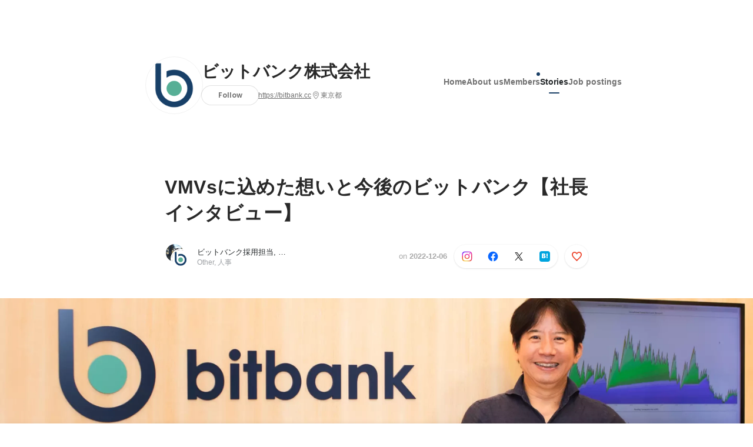

--- FILE ---
content_type: text/html; charset=utf-8
request_url: https://en-jp.wantedly.com/companies/bitbank/post_articles/460194?source=feed-sidebar-top_article
body_size: 27748
content:
<!DOCTYPE html>
<html lang="en-JP">
<head>
  <link rel='manifest' href='/manifest.json'>
  <meta charset="utf-8">
  <title>VMVsに込めた想いと今後のビットバンク【社長インタビュー】 | ビットバンク株式会社</title>
<meta name="keywords" content="Social Recruiting, Wanted, Wantedly, Facebook" />
<meta name="description" content="皆さん、こんにちは！ビットバンク採用担当です。皆さんは、VMVsやMVVという言葉を聞いたことがありますでしょうか？弊社ではコーポレートスローガンの発展としてVision, Mission, V..." />

<link href="/favicon.ico" rel="icon" />
<link href="/apple-touch-icon-precomposed.png" rel="apple-touch-icon-precomposed" />
<link rel="alternate" hreflang="x-default" href="https://www.wantedly.com/companies/bitbank/post_articles/460194" /><link rel="alternate" hreflang="ja" href="https://www.wantedly.com/companies/bitbank/post_articles/460194" /><link rel="alternate" hreflang="en" href="https://sg.wantedly.com/companies/bitbank/post_articles/460194" /><link rel="alternate" hreflang="ja-jp" href="https://www.wantedly.com/companies/bitbank/post_articles/460194" /><link rel="alternate" hreflang="en-jp" href="https://en-jp.wantedly.com/companies/bitbank/post_articles/460194" /><link rel="alternate" hreflang="en-sg" href="https://sg.wantedly.com/companies/bitbank/post_articles/460194" />
<meta property="og:title" content="VMVsに込めた想いと今後のビットバンク【社長インタビュー】 | ビットバンク株式会社" />
<meta property="og:image" content="https://en-jp.wantedly.com/post_articles/460194/ogp_image" />
<meta property="og:image:height" content="630" />
<meta property="og:image:width" content="1200" />
<meta property="twitter:image" content="https://en-jp.wantedly.com/post_articles/460194/ogp_image" />
<meta property="twitter:image:height" content="630" />
<meta property="twitter:image:width" content="1200" />
<meta property="og:type" content="article" />
<meta property="og:description" content="皆さん、こんにちは！ビットバンク採用担当です。皆さんは、VMVsやMVVという言葉を聞いたことがありますでしょうか？弊社ではコーポレートスローガンの発展としてVision, Mission, V..." />
<meta property="og:url" content="https://www.wantedly.com/companies/bitbank/post_articles/460194" />

<meta property="fb:app_id" content="234170156611754" />
<meta name="twitter:card" content="summary_large_image" />
<meta name="twitter:site" content="@wantedly" />
<meta name="twitter:url" content="https://www.wantedly.com/companies/bitbank/post_articles/460194" />
<meta name="twitter:title" content="VMVsに込めた想いと今後のビットバンク【社長インタビュー】 | ビットバンク株式会社" />
<meta name="twitter:description" content="皆さん、こんにちは！ビットバンク採用担当です。皆さんは、VMVsやMVVという言葉を聞いたことがありますでしょうか？弊社ではコーポレートスローガンの発展としてVision, Mission, V..." />
<link rel="canonical" href="https://www.wantedly.com/companies/bitbank/post_articles/460194" />
<link rel="alternate" type="application/rss+xml" title="RSS" href="https://en-jp.wantedly.com/projects.xml" />
<meta name="viewport" content="width=device-width, initial-scale=1" />
<meta name="csrf-param" content="authenticity_token" />
<meta name="csrf-token" content="atmU2818AqryMmuEnFvGaPeHGgIH7IYv8Z3Cl2Izq7LLL7ZRMZSAJ9gykMer2XECVTi0/KRN4y8/7yEe8MTlzw==" />
<link rel="apple-touch-icon" href="/apple-touch-icon.png" />
<link rel="icon" type="image/png" href="/android-touch-icon.png" size="192x192" />
<meta name="apple-mobile-web-app-title" content="Wantedly" />
<meta name="application-name" content="Wantedly" />
<meta property="slack-app-id" content="A011NT5QACS" />
<script type="application/ld+json">{"@context":"https://schema.org","@graph":[{"@type":"Organization","@id":"https://en-jp.wantedly.com/#organization","name":"Wantedly","url":"https://en-jp.wantedly.com/","sameAs":["https://wantedlyinc.com","https://www.facebook.com/wantedly","https://x.com/wantedly"]},{"@type":"WebSite","@id":"https://en-jp.wantedly.com/#website","url":"https://en-jp.wantedly.com/","name":"Wantedly","inLanguage":"en","publisher":{"@id":"https://en-jp.wantedly.com/#organization"},"potentialAction":{"@type":"SearchAction","target":{"@type":"EntryPoint","urlTemplate":"https://en-jp.wantedly.com/search?query={search_term_string}"},"query-input":"required name=search_term_string"}},{"@type":"Organization","@id":"https://en-jp.wantedly.com/companies/bitbank#organization","name":"ビットバンク株式会社","url":"https://en-jp.wantedly.com/companies/bitbank","logo":{"@type":"ImageObject","url":"https://d2v9k5u4v94ulw.cloudfront.net/assets/images/36552/original/b93245d7-d659-41be-9fe9-95eef93f3467.png?1459565327"},"legalName":"ビットバンク株式会社","foundingDate":"2014-05-01","founder":{"@type":"Person","name":"廣末紀之"},"numberOfEmployees":{"@type":"QuantitativeValue","value":170},"contactPoint":{"@type":"ContactPoint","contactType":"customer service","url":"https://bitbank.cc"},"sameAs":["https://bitbank.cc","https://twitter.com/bitbank_inc","https://www.facebook.com/bitbank.inc"],"areaServed":[{"@type":"Country","name":"JP"}],"slogan":"ビットコインの技術で、世界中にあらゆる価値を流通させる","description":"ビットバンクは2014年5月に、ビットコインなどの暗号資産の健全な普及を目的に設立されました。\n現在、ビットコインをはじめとした暗号資産や関連技術はインターネットに次ぐ革命であると世界中から注目され、日に日に注目が高まっている状況です。\n弊社は、ビットコイン事業のリーディングカンパニーとして「顧客優先」・「安全」・「法令遵守」をキーワードにビットコイン及び暗号資産に対する事業推進を行っております。"},{"@type":"WebPage","@id":"https://www.wantedly.com/companies/bitbank/post_articles/460194#webpage","url":"https://www.wantedly.com/companies/bitbank/post_articles/460194","name":"VMVsに込めた想いと今後のビットバンク【社長インタビュー】","inLanguage":"en","isPartOf":{"@id":"https://en-jp.wantedly.com/#website"},"publisher":{"@id":"https://en-jp.wantedly.com/#organization"},"breadcrumb":{"@id":"https://www.wantedly.com/companies/bitbank/post_articles/460194#breadcrumbs"},"description":"皆さん、こんにちは！ビットバンク採用担当です。皆さんは、VMVsやMVVという言葉を聞いたことがありますでしょうか？弊社ではコーポレートスローガンの発展としてVision, Mission, Values（略してVMVs）を掲げています。今回はそんな弊社のVMVsの成り立ちや想いをご紹介するため、CEOの廣末にイ...","mainEntity":{"@id":"https://www.wantedly.com/companies/bitbank/post_articles/460194#blogposting"},"primaryImageOfPage":{"@type":"ImageObject","url":"https://d2v9k5u4v94ulw.cloudfront.net/assets/images/11404515/original/e080dd3e-ea0b-42cd-8eb4-18ffd3ffaf33?1670289810"},"hasPart":{"@type":"SiteNavigationElement","@id":"https://en-jp.wantedly.com/companies/bitbank#sitenav","name":"Site Navigation","hasPart":[{"@type":"WebPage","name":"Home","url":"https://en-jp.wantedly.com/companies/bitbank","inLanguage":"en"},{"@type":"WebPage","name":"About","url":"https://en-jp.wantedly.com/companies/bitbank/about","inLanguage":"en"},{"@type":"WebPage","name":"Member","url":"https://en-jp.wantedly.com/companies/bitbank/members","inLanguage":"en"},{"@type":"WebPage","name":"Stories","url":"https://en-jp.wantedly.com/companies/bitbank/stories","inLanguage":"en"},{"@type":"WebPage","name":"Projects","url":"https://en-jp.wantedly.com/companies/bitbank/projects","inLanguage":"en"}]},"dateModified":"2022-12-06T17:19:44+09:00","datePublished":"2022-12-06T15:57:07+09:00","author":{"@id":"https://www.wantedly.com/id/fqxvpskbnzacgyjm#person"}},{"@context":"https://schema.org","@type":["BlogPosting","Article"],"@id":"https://www.wantedly.com/companies/bitbank/post_articles/460194#blogposting","headline":"VMVsに込めた想いと今後のビットバンク【社長インタビュー】","name":"VMVsに込めた想いと今後のビットバンク【社長インタビュー】","url":"https://www.wantedly.com/companies/bitbank/post_articles/460194","mainEntityOfPage":{"@id":"https://www.wantedly.com/companies/bitbank/post_articles/460194#webpage"},"isPartOf":{"@id":"https://en-jp.wantedly.com/companies/bitbank/stories#blogpostings"},"datePublished":"2022-12-06T15:57:07+09:00","dateModified":"2022-12-06T17:19:44+09:00","dateCreated":"2022-12-06T10:22:33+09:00","author":[{"@type":"Person","@id":"https://www.wantedly.com/id/fqxvpskbnzacgyjm#person","name":"ビットバンク採用担当","url":"https://www.wantedly.com/id/fqxvpskbnzacgyjm","image":"https://images.wantedly.com/i/aqheUAP?h=200\u0026w=200","worksFor":{"@id":"https://en-jp.wantedly.com/companies/bitbank#organization"}},{"@type":"Person","@id":"https://www.wantedly.com/id/ayaka_suna#person","name":"ayaka sunagawa","url":"https://www.wantedly.com/id/ayaka_suna","worksFor":{"@id":"https://en-jp.wantedly.com/companies/bitbank#organization"}},{"@type":"Organization","@id":"https://en-jp.wantedly.com/companies/bitbank#organization"}],"description":"皆さん、こんにちは！ビットバンク採用担当です。皆さんは、VMVsやMVVという言葉を聞いたことがありますでしょうか？弊社ではコーポレートスローガンの発展としてVision, Mission, Values（略してVMVs）を掲げています。今回はそんな弊社のVMVsの成り立ちや想いをご紹介するため、CEOの廣末にイ...","articleBody":"皆さん、こんにちは！ビットバンク採用担当です。皆さんは、VMVsやMVVという言葉を聞いたことがありますでしょうか？弊社ではコーポレートスローガンの発展としてVision, Mission, Values（略してVMVs）を掲げています。今回はそんな弊社のVMVsの成り立ちや想いをご紹介するため、CEOの廣末にイ...","keywords":"コーポレート, 創業ストーリー, ビジョン/ミッション, 社長インタビュー, 暗号資産取引所","about":[{"@type":"Thing","name":"コーポレート"},{"@type":"Thing","name":"創業ストーリー"},{"@type":"Thing","name":"ビジョン/ミッション"},{"@type":"Thing","name":"社長インタビュー"},{"@type":"Thing","name":"暗号資産取引所"}],"inLanguage":"en","image":["https://d2v9k5u4v94ulw.cloudfront.net/assets/images/11404515/original/e080dd3e-ea0b-42cd-8eb4-18ffd3ffaf33?1670289810","https://images.wantedly.com/i/S1CzDxm","https://images.wantedly.com/i/sk1vWkW","https://images.wantedly.com/i/6RaqF1j","https://images.wantedly.com/i/esPEYCo","https://images.wantedly.com/i/2ZXfXkQ"],"publisher":{"@id":"https://en-jp.wantedly.com/companies/bitbank#organization"},"interactionStatistic":[{"@type":"InteractionCounter","interactionType":{"@type":"LikeAction"},"userInteractionCount":2}],"speakable":{"@type":"SpeakableSpecification","cssSelector":[".article-title",".article-description",".company-name"]},"mentions":[{"@id":"https://en-jp.wantedly.com/companies/bitbank#organization"}],"wordCount":15,"timeRequired":"PT11M","potentialAction":[{"@type":"ReadAction","target":"https://en-jp.wantedly.com/companies/bitbank/stories","name":"もっと見る"},{"@type":"ShareAction","target":"https://www.wantedly.com/companies/bitbank/post_articles/460194","name":"記事を共有"}]},{"@context":"https://schema.org","@type":"BreadcrumbList","@id":"https://www.wantedly.com/companies/bitbank/post_articles/460194#breadcrumbs","itemListElement":[{"@type":"ListItem","position":1,"name":"ホーム","item":"https://en-jp.wantedly.com"},{"@type":"ListItem","position":2,"name":"ビットバンク株式会社","item":"https://en-jp.wantedly.com/companies/bitbank"},{"@type":"ListItem","position":3,"name":"ストーリー","item":"https://en-jp.wantedly.com/companies/bitbank/stories"},{"@type":"ListItem","position":4,"name":"VMVsに込めた想いと今後のビットバンク【社長インタビュー】","item":"https://en-jp.wantedly.com/companies/bitbank/post_articles/460194"}]}]}
</script>
  <script type="application/json" id="wantedly-app-config">{"env":"production","controller":"post_articles","action":"show","params_id":"460194","query_params":{"source":"feed-sidebar-top_article"},"current_user_id":null,"current_user_id_full":null,"current_user_id_civic_only":null,"request_mobile":false,"is_iphone":false,"user_signed_in":false,"keep_signed_out":false,"facebook_auto_login_enabled":true,"signed_in_as_company":false,"current_company_id":null,"current_company_name":"null","current_company_plan":"null","current_job_id":null,"role_cd":null,"fb_app_id":"234170156611754","twitter_oauth_url":"https://en-jp.wantedly.com/user/auth/twitter?origin=https%3A%2F%2Fen-jp.wantedly.com%2Fcompanies%2Fbitbank%2Fpost_articles%2F460194%3Fsource%3Dfeed-sidebar-top_article","facebook_oauth_url":"https://en-jp.wantedly.com/user/auth/facebook?origin=https%3A%2F%2Fen-jp.wantedly.com%2Fcompanies%2Fbitbank%2Fpost_articles%2F460194%3Fsource%3Dfeed-sidebar-top_article","linkedin_oauth_url":"https://en-jp.wantedly.com/user/auth/linkedin?origin=https%3A%2F%2Fen-jp.wantedly.com%2Fcompanies%2Fbitbank%2Fpost_articles%2F460194%3Fsource%3Dfeed-sidebar-top_article","google_oauth_url":"https://en-jp.wantedly.com/user/auth/google?origin=https%3A%2F%2Fen-jp.wantedly.com%2Fcompanies%2Fbitbank%2Fpost_articles%2F460194%3Fsource%3Dfeed-sidebar-top_article","apple_client_id":"com.wantedly.www","linkedin_login_available":false,"current_country":"japan","visit_url":"https://www.wantedly.com","accounts_url":"https://accounts.wantedly.com","platform_url":"https://platform.wantedly.com","source_cd":0,"session_id":"c83fca3a8ec143fff360b27522710fb6","global_csrf_token":"wr0zunc0mrjV52Xu6OoBgXM0QI+bCYSGkSFckqTBjl9jSxEwi9wYNf/nnq3faLbr0YvucTio4YZfU78bNjbAIg==","visit_date_released_to_current_company":false,"tools_oauth_client_id":"29fc56b1a4740a5c65af0a56d9c55496f2c4f386a03d4a9497e161ac854861fe","tools_oauth_secret":"f77aea6386dee914e033ed3ce4242ed82c2b1d68629a94bdfcfbabba3c985633","is_premium_user":false,"user_profile_progress_rate":0,"usable_webp":true,"featureFlags":{},"stripe_user_payment_public_key":"pk_live_K58GPH4JpXDR9OYhQt9ZWAgc","stripe_public_key":"pk_live_HBOlbVSpP7qon4S2yJ0xNMHP","stripe_singapore_public_key":"pk_live_dlMUKChCEgKq9IxPGCLyPHWd","stripe_hong_kong_public_key":"pk_live_ZEfX5HaMjwcSNlVN4y5SAbDk"}</script>
<script type="application/json" id="i18n-config">{"defaultLocale":"en","locale":"en"}</script>
  <script type="application/json" id="wantedly-i18n-flags">{"keyword_suggestion_activated":false,"meetup_index_page_available":true,"show_project_creation_admin":false,"pubsub_email_available":false,"discover_available":true,"new_obligate_resume_available":false,"invoice_sending_available":true,"postal_code_available":true,"company_registration_address_required":false,"company_registration_phone_required":false,"improve_intl_projects_creation_enabled":false,"project_traits_available":true,"internationnal_project_show_after_modal":false,"google_rich_results_available":false,"keyword_search_target":false,"show_share_modal_after_post":false,"show_user_posts":true,"private_consulting_available":false,"kickoff_seminar_available":false,"engagement_suite_available_country":true,"profile_scout_available":false,"show_new_further_reading":false,"show_further_reading_posts":true,"job_posts_fully_visible_when_logged_out":false,"perk_enabled":false,"internal_story_enabled":false,"show_intl_journal_sidebar":false,"membership_request_enabled":true,"sitemap_meetups_enabled":true,"sitemap_wantedly_premium_enabled":false,"sitemap_resumes_enabled":false,"sitemap_way_of_writing_resumes_enabled":false,"sitemap_engagement_enabled":false,"sitemap_hiring_enabled":false,"sitemap_open_api_enabled":false,"sitemap_recommended_environment_enabled":false,"sitemap_about_enabled":false,"writer_available":true,"address_suffix_available":true,"meta_tag_projects_show_seo_available":true,"required_profile_items_notification_available":true,"resume_import_notification_enabled":false,"international_new_job_postings_campaign_available":false,"early_signup_triggers_enabled":false,"international_carousel_featured_only_enabled":false,"international_client_registration_flow_available":false,"international_apps_available":true,"international_new_project_page_available":false,"company_past_members_available":true,"default_project_filter_available":true,"project_category_available":true,"linkedin_login_available":false,"writing_program_available":true,"bookmarker_hunting_available":true,"video_available":true,"antisocial_check_available":true,"company_ranking_available":true,"friend_invitation_available":true,"overseas_feature_company_tag_available":true,"facebook_connect_available":true,"twitter_connect_available":true,"linkedin_connect_available":true,"github_connect_available":true,"whatsapp_connect_available":true,"hatena_connect_available":true,"instagram_connect_available":true,"facebook_support_available":true,"twitter_support_available":true,"linkedin_support_available":false,"whatsapp_support_available":false,"github_support_available":true,"hatena_support_available":true,"instagram_support_available":true,"support_message_suggestion_available":false,"call_support_available":true,"company_feeds_available":true,"area_filter_available":true,"company_filter_available":false,"keyword_filter_available":true,"global_keyword_filter_available":true,"global_header_options_available":true,"segment_type_questionnaire_available":false,"prefecture_option_available":false,"project_tutorial_available":false,"trial_2017_available":true,"candidacy_visible_time_limit_exists":false,"employee_interview_available":true,"material_available":true,"detailed_header_available":true,"enterprise_dashboard_available":true,"enterprise_international_dashboard_available":false,"enterprise_current_plan_options_available":true,"enterprise_navigation_group_available":true,"seminar_available":false,"activity_score_ordering_available":false,"candidate_limit_message_available":true,"candidate_watch_available":true,"candidate_learn_more_available":true,"status_updated_buttons_available":true,"visit_date_dialog_available":true,"enterprise_project_member_role_selector_available":true,"mf_kessai_available":true,"founded_on_year_suffix_required":false,"number_month_list":false,"analytics_generations_short_year":false,"scout_setting_available":true,"direct_scout_option_available":true,"require_published_projects_to_show_scout_menu":true,"full_scout_option_available":true,"scout_user_positive_action_available":true,"application_to_scout_available":true,"scout_clickable_items_enabled":true,"scout_filters_occupation_available":true,"scout_filters_activity_available":true,"scout_filters_items_available":true,"scout_filters_recommend_available":true,"scout_filters_connection_available":true,"scout_filters_scout_received_available":true,"scout_filters_age_range_available":true,"scout_filters_sort_available":true,"scout_filters_motivation_available":true,"scout_filters_location_available":true,"scout_filters_new_grad_available":true,"scout_filters_countries_available":false,"footer_subtitle_available":true,"register_with_facebook_post_available":false,"simple_signin_available":false,"client_material_request_available":false,"daily_pickup_available":false,"edit_with_detailed_flow_available":true,"enterprise_view_watch_users_available":true,"enterprise_view_bookmark_count_available":true,"user_violation_available":false,"subcategory_available":true,"medical_available":true,"keywords_available":true,"featured_project_list_available":false,"company_project_available":true,"enterprise_plan_update_available":true,"scout_countries_option_available":false,"enterprise_plan_self_cancellation_available":true,"enterprise_plan_upgrade_available":true,"pricing_and_option_available":true,"payment_method_bill_available":true,"payment_method_card_available":true,"premium_user_available":true,"premium_user_status_visible":true,"free_scout_available":false,"profile_cover_post_available":false,"secret_profile_available":true,"enterprise_analytics_available":true,"international_wantedly_feed_available":true,"international_wantedly_people_available":true,"international_enterprise_show_journal":false,"project_filter_conditions_available":false,"visit_date_available":true,"recommendation_of_keywords_after_application_available":true,"international_client_inquiry_available":true,"international_feed_editable":false,"international_enterprise_analytics_available":false,"social_share_buttons_available":true,"opt_out_trackers_available":false,"show_application_qualification":true,"project_support_available":true,"pdf_uploader_available":true,"apply_complete_resume_uploader_available":false}</script>
<script type="application/json" id="wantedly-flash">{"alert":null,"notice":null}</script>

    <script>
    (function () {
      "use strict";

      function loadInlineFeatures(deps, cb) {
        Promise.all(deps.map((dep) => {
          if (!Object.prototype.hasOwnProperty.call(loadInlineFeatures.features, dep)) {
            throw new Error(`No feature found: ${dep}`);
          }
          return loadInlineFeatures.features[dep];
        })).then((loadedFeatures) => cb(...loadedFeatures));
      }
      loadInlineFeatures.features = {};
      loadInlineFeatures.featureResolvers = {};
      for (const featureName of ["jquery","log_event"]) {
        loadInlineFeatures.features[featureName] = new Promise((resolve, reject) => {
          loadInlineFeatures.featureResolvers[featureName] = resolve;
          window.addEventListener('load', (event) => {
            setTimeout(() => reject(new Error(`Cannot load feature: ${featureName}`)), 5000);
          });
        });
      }

      window.loadInlineFeatures = loadInlineFeatures;
    })();
  </script>


  
  <script>
//<![CDATA[
window.gon={};
//]]>
</script>
  
  <script src="//www.google-analytics.com/analytics.js" async="async"></script>
  <script>
  (function (w, ga) {
    w.GoogleAnalyticsObject = ga;
    w[ga] =
      w[ga] ||
      function () {
        (w[ga].q = w[ga].q || []).push(arguments);
      };
    w[ga].l = Date.now();
  })(window, "ga");

  ga('create', 'UA-12847756-21', { cookieDomain: 'wantedly.com' });




  // Clear referrer when redirected back after OAuth so that the session referrer will not be overwritten with the auth provider url.
  // cf. https://github.com/wantedly/wantedly/issues/38883
  var OMNIAUTH_CALLBACK_KEY = "omniauth_callback";
  var hasOmniauthCallbackCookie = (new RegExp("(?:^|;\\s*)" + escape(OMNIAUTH_CALLBACK_KEY).replace(/[\-\.\+\*]/g, "\\$&") + "\\s*\\=")).test(document.cookie);
  if (hasOmniauthCallbackCookie) {
    if (unescape(document.cookie.replace(new RegExp("(?:^|.*;\\s*)" + escape(OMNIAUTH_CALLBACK_KEY).replace(/[\-\.\+\*]/g, "\\$&") + "\\s*\\=\\s*((?:[^;](?!;))*[^;]?).*"), "$1")) === "true") {
      ga('set', 'referrer', location.origin);
      // Clear cookie
      document.cookie = escape(OMNIAUTH_CALLBACK_KEY) + "=; expires=Thu, 01 Jan 1970 00:00:00 GMT; path=/";
    }
  }

  ga('send', 'pageview', null);
  ga('set', 'dimension1', "not_logged_in");
  ga('set', 'dimension2', "japan");

  </script>


    <script>window.eventTrackingGlobalProperties = {"country":"japan","locale":"en","user_id":null,"user_name":null,"user_email":null,"company_id":null,"company_name":null};</script>
  <script src="https://de7iszmjjjuya.cloudfront.net/assets/build/v1/gtm/loader-dfe56b27bda943d53a7f.js" crossorigin="anonymous"></script>

    <script src="https://www.googletagmanager.com/gtm.js?id=GTM-NK3SZPP" async="async"></script>
    <script type="text/javascript">
    (function (w, l) {
      w[l] = w[l] || [];
      w[l].push({
        "gtm.start": Date.now(),
        event: "gtm.js",
      });
    })(window, "dataLayer");
    </script>



  <script src="https://accounts.google.com/gsi/client" async="async" defer="defer"></script>

  <link rel="preconnect" href="https://fonts.googleapis.com">
  <link rel="preconnect" href="https://fonts.gstatic.com" crossorigin>

    <script type="application/json" id="ssr-app-data">{"router":{"path":"/companies/bitbank/post_articles/460194","query":{"source":"feed-sidebar-top_article"},"queryString":"source=feed-sidebar-top_article"},"page":"post_articles#show","auth":{"current_user":null,"current_company":null,"current_country":"japan","current_user_company_ids":[],"culture_map_editable_company_ids":[],"locale":"en","current_member_permission":null},"body":{"post":{"id":460194,"company":{"id":165122,"name":"ビットバンク株式会社","company_name":"bitbank","url":"https://bitbank.cc","short_location":"東京都","font_color_code":"#1b4067","country":"japan","company_path":"/companies/bitbank","project_count":19,"post_count":125,"lastest_post_published_at":"2026-01-26T15:32:20.287+09:00","has_descriptions":true,"avatar":{"id":36552,"url":"https://d2v9k5u4v94ulw.cloudfront.net/assets/images/36552/original/b93245d7-d659-41be-9fe9-95eef93f3467.png?1459565327"}}},"company_followings":[]}}</script>
    <script src="https://de7iszmjjjuya.cloudfront.net/assets/build/commons-ea6a5f05bffb5d0a9bec.js" crossorigin="anonymous" defer="defer"></script>
    <script src="https://de7iszmjjjuya.cloudfront.net/assets/build/main-8fc7c264a6d313db8320.js" crossorigin="anonymous" defer="defer"></script>
    
    <script src="https://de7iszmjjjuya.cloudfront.net/assets/build/cross_page_components-fffa9a2f5cd853ddc5d0.js" crossorigin="anonymous" defer="defer"></script>
    <script src="https://de7iszmjjjuya.cloudfront.net/assets/build/v1/social_login_success_event_tracking-ba1521471fdb80a890a9.js" crossorigin="anonymous" defer="defer"></script>

  <link rel="stylesheet" media="screen" href="https://de7iszmjjjuya.cloudfront.net/assets/build/v1/vendor-styles-2b79173b5e4c68e902dd.css" />
  <link rel="stylesheet" media="screen" href="https://de7iszmjjjuya.cloudfront.net/assets/build/v1/application-9ffbedfb2d816ca50138.css" />
  <link rel="stylesheet" media="screen" href="https://de7iszmjjjuya.cloudfront.net/assets/build/ui-react-2022-style-7d048e0e0b881b988a8e.css" />
  <link rel="stylesheet" media="screen" href="https://fonts.googleapis.com/css2?family=Lato:wght@400;700&amp;family=Poppins:wght@300;400;600;700&amp;display=swap" />
  <link rel="stylesheet" media="screen" href="https://de7iszmjjjuya.cloudfront.net/assets/build/v1/gamma/company_posts-fe21866021f50556d563.css" />
<link rel="stylesheet" media="screen" href="https://de7iszmjjjuya.cloudfront.net/assets/build/v1/gamma/companies_show-afff4f10d2cae43d9c3a.css" />
<link rel="stylesheet" media="screen" href="https://de7iszmjjjuya.cloudfront.net/assets/build/v1/gamma/post_spaces-e40fe4560aa75c4509f6.css" />
<link rel="stylesheet" media="screen" href="https://de7iszmjjjuya.cloudfront.net/assets/build/v1/gamma/post_article-b4f958dcaf11a73dde52.css" />


</head>
<body class="body-post-article-show-single-column modal-experiment-enabled">
  
    <noscript><iframe src="https://www.googletagmanager.com/ns.html?id=GTM-NK3SZPP"
    height="0" width="0" style="display:none;visibility:hidden"></iframe></noscript>



  
  <div class='new-ui-modal-full-page-wrapper' id='photo_viewer'>
<div class='new-ui-modal-overlay'>
<div class='viewer-header'>
<div class='close-button'>
<div class='button-icon-small'>
<div class='button-touch-area'>
<div class='icon-button'>
<i class='wt-icon wt-icon-close'></i>
</div>
</div>
</div>
</div>
<div class='pager'>
<div class='page'>1</div>
<div class='slash'>/</div>
<div class='total'>5</div>
</div>
</div>
<div id='photo_viewer_content_wrapper'>
<div id='photo_viewer_content'></div>
<div class='side-button left-button'>
<div class='button-icon-small'>
<div class='button-touch-area'>
<div class='icon-button'>
<div class='icon-button-cover'></div>
<i class='wt-icon wt-icon-chevron-left'></i>
</div>
</div>
</div>
</div>
<div class='side-button right-button'>
<div class='button-icon-small'>
<div class='button-touch-area'>
<div class='icon-button'>
<div class='icon-button-cover'></div>
<i class='wt-icon wt-icon-chevron-right'></i>
</div>
</div>
</div>
</div>
</div>
</div>
</div>

  <div id="fb-root"></div>
  <div id="container">
      
    <div id="main-outer" class="cf">
        <div id="header" class="cf">
          <div id="header-inner">
                <header class='cf sticky' data-env='production' data-has-elevation='true' data-locale='en' id='global-header'></header>

          </div>
        </div>
        
      

      <div id="main" class="post-articles-controller post-articles-show action-show cf">
        <div id="main-inner" class="cf">
          

<div class='post-article-show-wrapper-single-column cf'>
<div class='post-article-show-content-wrapper'>
<article class='article-wrapper'>
<div class='article-inner'>
<div class='header'>
<div data-component="App" data-ssr-props="{}" data-hydrate=""><style data-styled="true" data-styled-version="5.3.11">#container{min-width:auto;}/*!sc*/
#main{margin-top:0;margin-bottom:0;}/*!sc*/
#main-inner{width:auto;}/*!sc*/
data-styled.g359[id="sc-global-JkaJv1"]{content:"sc-global-JkaJv1,"}/*!sc*/
.jrwlFo{display:-webkit-box;display:-webkit-flex;display:-ms-flexbox;display:flex;-webkit-box-pack:center;-webkit-justify-content:center;-ms-flex-pack:center;justify-content:center;-webkit-align-items:center;-webkit-box-align:center;-ms-flex-align:center;align-items:center;box-sizing:border-box;color:rgba(0,0,0,0.84);padding:0 19px;min-width:90px;height:28px;border-radius:100px;border:none;cursor:pointer;background:transparent;-webkit-transition:all 150ms cubic-bezier(0,0,1,1) 0s;transition:all 150ms cubic-bezier(0,0,1,1) 0s;white-space:nowrap;}/*!sc*/
data-styled.g371[id="FollowButtonContainer__FollowButton-sc-1qq6swk-0"]{content:"jrwlFo,"}/*!sc*/
.loaGuh{width:100%;display:-webkit-box;display:-webkit-flex;display:-ms-flexbox;display:flex;-webkit-box-pack:justify;-webkit-justify-content:space-between;-ms-flex-pack:justify;justify-content:space-between;padding-bottom:1px;}/*!sc*/
@media screen and (min-width:64em){.loaGuh{gap:16px;-webkit-box-pack:center;-webkit-justify-content:center;-ms-flex-pack:center;justify-content:center;}}/*!sc*/
data-styled.g372[id="HeaderNav__Nav-sc-15k9xkr-0"]{content:"loaGuh,"}/*!sc*/
.bMKnNT{font-family:"Hiragino Sans","ヒラギノ角ゴシック Pro","Hiragino Kaku Gothic Pro","メイリオ",Meiryo,Osaka,"ＭＳ Ｐゴシック","MS PGothic",sans-serif;text-align:center;font-size:14px;line-height:22px;font-weight:600;display:inline-block;-webkit-flex-shrink:0;-ms-flex-negative:0;flex-shrink:0;position:relative;padding:12px 0;color:rgba(0,0,0,0.56);cursor:pointer;-webkit-transition:all 150ms cubic-bezier(0,0,1,1) 0s;transition:all 150ms cubic-bezier(0,0,1,1) 0s;}/*!sc*/
.bMKnNT:link,.bMKnNT:visited{color:rgba(0,0,0,0.56);}/*!sc*/
.bMKnNT:hover{-webkit-text-decoration:none;text-decoration:none;-webkit-transition:all 200ms cubic-bezier(0.3,0.3,0.3,1) 0s;transition:all 200ms cubic-bezier(0.3,0.3,0.3,1) 0s;color:rgba(0,0,0,0.84);}/*!sc*/
@media screen and (min-width:64em){.bMKnNT{padding:8px 0;}}/*!sc*/
.bMKnNT.active-nav-link-item{font-weight:700;color:#1b4067;}/*!sc*/
.bMKnNT.active-nav-link-item:before{position:absolute;width:18px;height:2px;border-radius:1px;background-color:#1b4067;content:"";display:inline-block;bottom:-1px;left:50%;-webkit-transform:translateX(-50%);-ms-transform:translateX(-50%);transform:translateX(-50%);}/*!sc*/
@media screen and (min-width:64em){.bMKnNT.active-nav-link-item{color:inherit;}.bMKnNT.active-nav-link-item:hover{opacity:1;}}/*!sc*/
data-styled.g373[id="HeaderNav__NavLinkItem-sc-15k9xkr-1"]{content:"bMKnNT,"}/*!sc*/
.iGpaji{position:absolute;top:3px;left:-6px;width:6px;height:6px;border-radius:50%;background-color:#1b4067;}/*!sc*/
data-styled.g374[id="HeaderNav__Badge-sc-15k9xkr-2"]{content:"iGpaji,"}/*!sc*/
.byOpTe{display:-webkit-box;display:-webkit-flex;display:-ms-flexbox;display:flex;-webkit-flex-direction:column;-ms-flex-direction:column;flex-direction:column;}/*!sc*/
@media screen and (min-width:64em){.byOpTe{-webkit-flex-direction:column-reverse;-ms-flex-direction:column-reverse;flex-direction:column-reverse;margin-bottom:80px;border:none;}}/*!sc*/
data-styled.g399[id="Header__Base-sc-1fxlgo9-0"]{content:"byOpTe,"}/*!sc*/
@media screen and (min-width:64em){.jPbNvU{position:relative;display:none;}}/*!sc*/
data-styled.g400[id="Header__CoverImageWrapper-sc-1fxlgo9-1"]{content:"jPbNvU,"}/*!sc*/
.xosyL{position:relative;display:block;width:56px;height:56px;border-radius:50%;}/*!sc*/
@media screen and (min-width:64em){.xosyL{width:96px;height:96px;}}/*!sc*/
data-styled.g402[id="Header__AvatarImageLink-sc-1fxlgo9-3"]{content:"xosyL,"}/*!sc*/
.hQyvaS{width:inherit;height:inherit;}/*!sc*/
data-styled.g403[id="Header__StyledAvatar-sc-1fxlgo9-4"]{content:"hQyvaS,"}/*!sc*/
.dbIffh{width:inherit;height:inherit;object-fit:contain;}/*!sc*/
data-styled.g404[id="Header__AvatarImage-sc-1fxlgo9-5"]{content:"dbIffh,"}/*!sc*/
.jElSbc{background-color:white;}/*!sc*/
@media screen and (min-width:64em){.jElSbc{margin:24px auto 16px;max-width:960px;box-shadow:none;z-index:20;position:static;height:auto;width:auto;}}/*!sc*/
data-styled.g407[id="Header__HeaderBar-sc-1fxlgo9-8"]{content:"jElSbc,"}/*!sc*/
.dQcHkZ{display:-webkit-box;display:-webkit-flex;display:-ms-flexbox;display:flex;-webkit-flex-direction:column;-ms-flex-direction:column;flex-direction:column;padding:20px 16px 12px;}/*!sc*/
@media screen and (min-width:64em){.dQcHkZ{padding:8px 24px;-webkit-flex-direction:row;-ms-flex-direction:row;flex-direction:row;height:auto;margin:0 auto;box-sizing:border-box;gap:12px;-webkit-box-pack:justify;-webkit-justify-content:space-between;-ms-flex-pack:justify;justify-content:space-between;-webkit-align-items:center;-webkit-box-align:center;-ms-flex-align:center;align-items:center;}}/*!sc*/
data-styled.g408[id="Header__HeaderBarInner-sc-1fxlgo9-9"]{content:"dQcHkZ,"}/*!sc*/
.caucoW{width:100%;display:-webkit-box;display:-webkit-flex;display:-ms-flexbox;display:flex;-webkit-align-items:flex-start;-webkit-box-align:flex-start;-ms-flex-align:flex-start;align-items:flex-start;gap:16px;}/*!sc*/
@media screen and (min-width:64em){.caucoW{gap:20px;-webkit-align-items:center;-webkit-box-align:center;-ms-flex-align:center;align-items:center;}}/*!sc*/
data-styled.g409[id="Header__HeaderLeft-sc-1fxlgo9-10"]{content:"caucoW,"}/*!sc*/
.kxQafw{-webkit-flex:1;-ms-flex:1;flex:1;display:-webkit-box;display:-webkit-flex;display:-ms-flexbox;display:flex;-webkit-flex-direction:column;-ms-flex-direction:column;flex-direction:column;}/*!sc*/
@media screen and (min-width:64em){.kxQafw{padding-bottom:0;}}/*!sc*/
data-styled.g410[id="Header__Meta-sc-1fxlgo9-11"]{content:"kxQafw,"}/*!sc*/
.bzXMrz{display:-webkit-box;display:-webkit-flex;display:-ms-flexbox;display:flex;-webkit-align-items:flex-start;-webkit-box-align:flex-start;-ms-flex-align:flex-start;align-items:flex-start;-webkit-box-pack:justify;-webkit-justify-content:space-between;-ms-flex-pack:justify;justify-content:space-between;}/*!sc*/
@media screen and (min-width:64em){.bzXMrz{width:387px;-webkit-align-items:center;-webkit-box-align:center;-ms-flex-align:center;align-items:center;height:auto;}}/*!sc*/
data-styled.g411[id="Header__MetaUpper-sc-1fxlgo9-12"]{content:"bzXMrz,"}/*!sc*/
.ccNqYQ{display:none;}/*!sc*/
@media screen and (min-width:64em){.ccNqYQ{display:-webkit-box;display:-webkit-flex;display:-ms-flexbox;display:flex;-webkit-flex-shrink:0;-ms-flex-negative:0;flex-shrink:0;}}/*!sc*/
data-styled.g412[id="Header__ButtonWrapper-sc-1fxlgo9-13"]{content:"ccNqYQ,"}/*!sc*/
.BOJxF{color:rgba(0,0,0,0.56);width:96px;}/*!sc*/
data-styled.g413[id="Header__FollowButton-sc-1fxlgo9-14"]{content:"BOJxF,"}/*!sc*/
.egrAxg{color:rgba(0,0,0,0.56);width:100%;}/*!sc*/
data-styled.g414[id="Header__FollowButtonForMobile-sc-1fxlgo9-15"]{content:"egrAxg,"}/*!sc*/
.jnsnon{padding:6px 0;}/*!sc*/
data-styled.g415[id="Header__CommonTouchArea-sc-1fxlgo9-16"]{content:"jnsnon,"}/*!sc*/
.cCXNAs{width:100%;padding:6px 0;}/*!sc*/
data-styled.g416[id="Header__MobileTouchArea-sc-1fxlgo9-17"]{content:"cCXNAs,"}/*!sc*/
.bOuNnL{display:-webkit-box;display:-webkit-flex;display:-ms-flexbox;display:flex;-webkit-align-items:center;-webkit-box-align:center;-ms-flex-align:center;align-items:center;gap:6px;margin:12px 0 8px;width:100%;}/*!sc*/
@media screen and (min-width:64em){.bOuNnL{display:none;}}/*!sc*/
data-styled.g417[id="Header__MobileActionArea-sc-1fxlgo9-18"]{content:"bOuNnL,"}/*!sc*/
.fMjcGd{font-weight:700;font-size:18px;line-height:28px;margin:4px 0 0;-webkit-flex:1;-ms-flex:1;flex:1;}/*!sc*/
@media screen and (min-width:64em){.fMjcGd{line-height:36px;margin-top:0;margin-right:0;font-size:24px;}}/*!sc*/
data-styled.g419[id="Header__CompanyName-sc-1fxlgo9-20"]{content:"fMjcGd,"}/*!sc*/
.kfVhSA{color:rgba(0,0,0,0.84);-webkit-transition:color 150ms cubic-bezier(0,0,1,1) 0s;transition:color 150ms cubic-bezier(0,0,1,1) 0s;display:block;width:100%;}/*!sc*/
.kfVhSA:link,.kfVhSA:visited{color:rgba(0,0,0,0.84);}/*!sc*/
.kfVhSA:hover{-webkit-text-decoration:none;text-decoration:none;color:rgba(0,0,0,0.56);-webkit-transition:color 200ms cubic-bezier(0.3,0.3,0.3,1) 0s;transition:color 200ms cubic-bezier(0.3,0.3,0.3,1) 0s;}/*!sc*/
@media screen and (min-width:64em){.kfVhSA{font-weight:600;font-size:28px;}}/*!sc*/
data-styled.g420[id="Header__CompanyNameLink-sc-1fxlgo9-21"]{content:"kfVhSA,"}/*!sc*/
.jnGeQB{display:-webkit-box;display:-webkit-flex;display:-ms-flexbox;display:flex;-webkit-align-items:center;-webkit-box-align:center;-ms-flex-align:center;align-items:center;gap:8px;-webkit-flex-wrap:wrap;-ms-flex-wrap:wrap;flex-wrap:wrap;margin-top:4px;}/*!sc*/
@media screen and (min-width:64em){.jnGeQB{-webkit-align-items:center;-webkit-box-align:center;-ms-flex-align:center;align-items:center;gap:8px;margin-top:0;}}/*!sc*/
data-styled.g421[id="Header__MetaLower-sc-1fxlgo9-22"]{content:"jnGeQB,"}/*!sc*/
@includes hiragino-sans;/*!sc*/
.fNARgL{color:rgba(0,0,0,0.56);max-width:300px;text-overflow:ellipsis;white-space:nowrap;overflow:hidden;-webkit-text-decoration:underline;text-decoration:underline;-webkit-transition:all 150ms cubic-bezier(0,0,1,1) 0s;transition:all 150ms cubic-bezier(0,0,1,1) 0s;}/*!sc*/
.fNARgL:hover{color:rgba(0,0,0,0.84);-webkit-transition:all 200ms cubic-bezier(0.3,0.3,0.3,1) 0s;transition:all 200ms cubic-bezier(0.3,0.3,0.3,1) 0s;}/*!sc*/
.fNARgL:visited,.fNARgL:active,.fNARgL:link{color:rgba(0,0,0,0.56);-webkit-text-decoration:underline;text-decoration:underline;}/*!sc*/
data-styled.g422[id="Header__OfficialLink-sc-1fxlgo9-23"]{content:"fNARgL,"}/*!sc*/
.cgbSBf{display:-webkit-box;display:-webkit-flex;display:-ms-flexbox;display:flex;-webkit-align-items:center;-webkit-box-align:center;-ms-flex-align:center;align-items:center;white-space:nowrap;}/*!sc*/
data-styled.g423[id="Header__LocationWrapper-sc-1fxlgo9-24"]{content:"cgbSBf,"}/*!sc*/
.tjAIw{color:rgba(0,0,0,0.56);}/*!sc*/
data-styled.g424[id="Header__LocationText-sc-1fxlgo9-25"]{content:"tjAIw,"}/*!sc*/
.gkOhmL{width:16px;height:16px;color:rgba(0,0,0,0.4);}/*!sc*/
data-styled.g425[id="Header__LocationIcon-sc-1fxlgo9-26"]{content:"gkOhmL,"}/*!sc*/
.kzNcOq{min-height:48px;display:-webkit-box;display:-webkit-flex;display:-ms-flexbox;display:flex;width:100%;margin:0 -16px;}/*!sc*/
@media screen and (min-width:64em){.kzNcOq{-webkit-flex-shrink:0;-ms-flex-negative:0;flex-shrink:0;width:auto;margin-left:-24px;margin-right:-24px;padding-top:0;padding-right:0;}}/*!sc*/
data-styled.g426[id="Header__NavWrapper-sc-1fxlgo9-27"]{content:"kzNcOq,"}/*!sc*/
.lbuqde{padding:0 12px;-webkit-flex-shrink:0;-ms-flex-negative:0;flex-shrink:0;width:100%;}/*!sc*/
@media screen and (min-width:64em){.lbuqde{padding:0 24px;}}/*!sc*/
data-styled.g427[id="Header__NavWrapperInner-sc-1fxlgo9-28"]{content:"lbuqde,"}/*!sc*/
</style>
 <div><div class="Header__Base-sc-1fxlgo9-0 byOpTe"><div class="Header__CoverImageWrapper-sc-1fxlgo9-1 jPbNvU"></div><div class="Header__HeaderBar-sc-1fxlgo9-8 jElSbc"><div class="Header__HeaderBarInner-sc-1fxlgo9-9 dQcHkZ"><div class="Header__HeaderLeft-sc-1fxlgo9-10 caucoW"><a href="/companies/bitbank" class="Header__AvatarImageLink-sc-1fxlgo9-3 xosyL"><div class="Header__StyledAvatar-sc-1fxlgo9-4 hQyvaS wui-avatar-layout"><img src="https://d2v9k5u4v94ulw.cloudfront.net/assets/images/36552/original/b93245d7-d659-41be-9fe9-95eef93f3467.png?1459565327" width="100" height="100" alt="ビットバンク株式会社" class="Header__AvatarImage-sc-1fxlgo9-5 dbIffh wui-avatar-image"/></div></a><div class="Header__Meta-sc-1fxlgo9-11 kxQafw"><div class="Header__MetaUpper-sc-1fxlgo9-12 bzXMrz"><h2 class="Header__CompanyName-sc-1fxlgo9-20 fMjcGd"><a href="/companies/bitbank" class="Header__CompanyNameLink-sc-1fxlgo9-21 kfVhSA wui-reset wui-text wui-text-headline2" style="--wui-textOverride-family:&quot;Poppins&quot;, &quot;Helvetica Neue&quot;, Helvetica, Arial, &quot;Hiragino Sans&quot;, &quot;ヒラギノ角ゴシック&quot;, &quot;Hiragino Kaku Gothic ProN&quot;, &quot;ヒラギノ角ゴ Pro W3&quot;, Roboto, &quot;メイリオ&quot;, Meiryo, &quot;ＭＳ Ｐゴシック&quot;, sans-serif">ビットバンク株式会社</a></h2></div><div class="Header__MetaLower-sc-1fxlgo9-22 jnGeQB"><div class="Header__ButtonWrapper-sc-1fxlgo9-13 ccNqYQ"><div class="Header__CommonTouchArea-sc-1fxlgo9-16 jnsnon wui-toucharea wui-toucharea-type-pseudoElement wui-toucharea-button"><button class="FollowButtonContainer__FollowButton-sc-1qq6swk-0 jrwlFo Header__FollowButton-sc-1fxlgo9-14 BOJxF wui-visit-light-button-secondary wui-button wui-button-small wui-reset wui-text wui-text-caption" style="--wui-textOverride-weight:600;--wui-textOverride-family:&quot;Poppins&quot;, &quot;Helvetica Neue&quot;, Helvetica, Arial, &quot;Hiragino Sans&quot;, &quot;ヒラギノ角ゴシック&quot;, &quot;Hiragino Kaku Gothic ProN&quot;, &quot;ヒラギノ角ゴ Pro W3&quot;, Roboto, &quot;メイリオ&quot;, Meiryo, &quot;ＭＳ Ｐゴシック&quot;, sans-serif">Follow</button></div></div><a href="https://bitbank.cc" target="_blank" class="Header__OfficialLink-sc-1fxlgo9-23 fNARgL wui-reset wui-text wui-text-caption" style="--wui-textOverride-family:&quot;Hiragino Sans&quot;, &quot;ヒラギノ角ゴシック Pro&quot;, &quot;Hiragino Kaku Gothic Pro&quot;, &quot;メイリオ&quot;, Meiryo, Osaka, &quot;ＭＳ Ｐゴシック&quot;, &quot;MS PGothic&quot;, sans-serif">https://bitbank.cc</a><span class="Header__LocationWrapper-sc-1fxlgo9-24 cgbSBf"><svg fill="none" xmlns="http://www.w3.org/2000/svg" viewBox="0 0 24 24" width="24" height="24" class="Header__LocationIcon-sc-1fxlgo9-26 gkOhmL wui-icon-2024-Location"><path fill-rule="evenodd" clip-rule="evenodd" d="M4.5 9.5C4.5 5.36 7.86 2 12 2c4.14 0 7.5 3.36 7.5 7.5 0 5.26-6.69 11.77-6.98 12.04l-.52.5-.52-.5c-.29-.27-6.98-6.78-6.98-12.04zm1.5 0c0 3.84 4.45 8.82 6 10.43 1.55-1.61 6-6.59 6-10.43 0-3.31-2.69-6-6-6s-6 2.69-6 6zm2 0c0-2.21 1.79-4 4-4s4 1.79 4 4-1.79 4-4 4-4-1.79-4-4zm1.5 0c0 1.38 1.12 2.5 2.5 2.5s2.5-1.12 2.5-2.5S13.38 7 12 7 9.5 8.12 9.5 9.5z" fill="currentColor"></path></svg><p class="Header__LocationText-sc-1fxlgo9-25 tjAIw wui-reset wui-text wui-text-caption" style="--wui-textOverride-family:&quot;Hiragino Sans&quot;, &quot;ヒラギノ角ゴシック Pro&quot;, &quot;Hiragino Kaku Gothic Pro&quot;, &quot;メイリオ&quot;, Meiryo, Osaka, &quot;ＭＳ Ｐゴシック&quot;, &quot;MS PGothic&quot;, sans-serif">東京都</p></span></div></div></div><div class="Header__MobileActionArea-sc-1fxlgo9-18 bOuNnL"><div style="flex:1"><div class="Header__MobileTouchArea-sc-1fxlgo9-17 cCXNAs wui-toucharea wui-toucharea-type-pseudoElement wui-toucharea-button"><button class="FollowButtonContainer__FollowButton-sc-1qq6swk-0 jrwlFo Header__FollowButtonForMobile-sc-1fxlgo9-15 egrAxg wui-visit-light-button-secondary wui-button wui-button-medium wui-reset wui-text wui-text-caption" style="--wui-textOverride-weight:600;--wui-textOverride-family:&quot;Poppins&quot;, &quot;Helvetica Neue&quot;, Helvetica, Arial, &quot;Hiragino Sans&quot;, &quot;ヒラギノ角ゴシック&quot;, &quot;Hiragino Kaku Gothic ProN&quot;, &quot;ヒラギノ角ゴ Pro W3&quot;, Roboto, &quot;メイリオ&quot;, Meiryo, &quot;ＭＳ Ｐゴシック&quot;, sans-serif">Follow</button></div></div></div><div class="Header__NavWrapper-sc-1fxlgo9-27 kzNcOq"><div class="Header__NavWrapperInner-sc-1fxlgo9-28 lbuqde"><nav class="HeaderNav__Nav-sc-15k9xkr-0 loaGuh"><a href="/companies/bitbank" class="HeaderNav__NavLinkItem-sc-15k9xkr-1 bMKnNT" color="#1b4067">Home</a><a href="/companies/bitbank/about" class="HeaderNav__NavLinkItem-sc-15k9xkr-1 bMKnNT" color="#1b4067">About us</a><a href="/companies/bitbank/members" class="HeaderNav__NavLinkItem-sc-15k9xkr-1 bMKnNT" color="#1b4067">Members</a><a href="/companies/bitbank/stories" class="HeaderNav__NavLinkItem-sc-15k9xkr-1 bMKnNT active-nav-link-item" color="#1b4067"><span color="#1b4067" class="HeaderNav__Badge-sc-15k9xkr-2 iGpaji"></span>Stories</a><a href="/companies/bitbank/projects" class="HeaderNav__NavLinkItem-sc-15k9xkr-1 bMKnNT" color="#1b4067">Job postings</a></nav></div></div></div></div></div></div> <div id="wtd-modal-portal__default"></div><div id="wtd-popover-portal__default" style="position:relative"></div></div>
<h1 class='article-title'>VMVsに込めた想いと今後のビットバンク【社長インタビュー】</h1>
<div class='post-article-author-info-wrapper'>
<div class='post-article-author-user'>
<div class='author-avatar-wrapper multi'>
<div class='author-avatars'>
<div class='author-avatar'>
<img onerror="this.src = &quot;https://wantedly-assets.wantedly.com/static/avatar/default_avatar_square_blue.png&quot;;" alt="ビットバンク採用担当" src="https://images.wantedly.com/i/aqheUAP?h=200&amp;w=200" />
</div>
<div class='author-avatar'>
<img onerror="this.src = &quot;https://wantedly-assets.wantedly.com/static/avatar/default_avatar_square_blue.png&quot;;" alt="ayaka sunagawa" src="https://images.wantedly.com/i/8PqgeDW?h=200&amp;w=200" />
</div>
</div>
</div>
<div class='author-names'>
<div class='author-name'>
ビットバンク採用担当, ayaka sunagawa
</div>
<div class='author-title'>
Other, 人事
</div>
</div>
<div class='author-details-wrapper'>
<div class='author-detail'>
<a href="/users/70490801"><div class='author-detail-avatar-wrapper'>
<div class='author-detail-avatar'>
<img onerror="this.src = &quot;https://wantedly-assets.wantedly.com/static/avatar/default_avatar_square_blue.png&quot;;" alt="ビットバンク採用担当" src="https://images.wantedly.com/i/aqheUAP?h=200&amp;w=200" />
</div>
<span class='small-avatar-wrapper'>
<i class='wt-icon wt-icon-pencil'></i>
</span>
</div>

</a><div class='author-names'>
<div class='author-name'><a href="/users/70490801">ビットバンク採用担当</a></div>
<div class='author-title'>ビットバンク株式会社 / Other</div>
</div>
<div class='post-company-follow-button-wrapper'>
<div class='post-company-follow-button' data-user-id='70490801'>
Follow
</div>
</div>

</div>
<div class='author-detail'>
<a href="/users/150380417"><div class='author-detail-avatar-wrapper'>
<div class='author-detail-avatar'>
<img onerror="this.src = &quot;https://wantedly-assets.wantedly.com/static/avatar/default_avatar_square_blue.png&quot;;" alt="ayaka sunagawa" src="https://images.wantedly.com/i/8PqgeDW?h=200&amp;w=200" />
</div>
</div>

</a><div class='author-names'>
<div class='author-name'><a href="/users/150380417">ayaka sunagawa</a></div>
<div class='author-title'>ビットバンク株式会社 / 人事</div>
</div>
<div class='post-company-follow-button-wrapper'>
<div class='post-company-follow-button' data-user-id='150380417'>
Follow
</div>
</div>

</div>
</div>
</div>

<div class='post-article-stats-wrapper' style='position: relative;'>

<div class='stats-wrapper'>
<div class='stats-published-at'>
on <b>2022-12-06</b>

</div>
</div>
<div class='post-action-bar-share-wrapper'>
<div class='share-buttons-wrapper gray-wrapper'>
<div class='social-share-buttons-wrapper'>
<button class='social-share-button common-share-button share-instagram share-button' data-id='460194' data-locale='en' data-location='post_action_bar' data-share-url='https://www.wantedly.com/companies/bitbank/post_articles/460194' data-target='instagram' data-type='Post' type='button'>
<img src="https://wantedly-assets.wantedly.com/static/third-party-logo/instagram_official.svg" width="18" height="18" />
</button>
<span class='social-share-button'>
<a target="_blank" rel="nofollow" class="common-share-button share-facebook" data-share-url="https://www.wantedly.com/companies/bitbank/post_articles/460194" data-location="post_action_bar" data-locale="en" data-target="facebook" data-id="460194" data-type="Post" href=""><i class='new-wt-icon new-wt-icon-facebook-circle'></i>
</a></span>
<span class='social-share-button'>
<a target="_blank" rel="nofollow" class="common-share-button share-twitter" data-share-url="https://www.wantedly.com/companies/bitbank/post_articles/460194" data-location="post_action_bar" data-locale="en" data-target="twitter" data-share-text="VMVsに込めた想いと今後のビットバンク【社長インタビュー】 | ビットバンク株式会社 by ビットバンク採用担当" data-hashtags="コーポレート,創業ストーリー,ビジョン/ミッション" data-id="460194" data-type="Post" href=""><i class='new-wt-icon new-wt-icon-x'></i>
</a></span>
<span class='social-share-button'>
<a target="_blank" rel="nofollow" class="common-share-button share-hatena hatena-bookmark-button" data-location="post_action_bar" data-target="hatena" data-locale="en" data-hatena-bookmark-layout="simple" data-hatena-bookmark-title="VMVsに込めた想いと今後のビットバンク【社長インタビュー】" data-id="460194" data-type="Post" href="http://b.hatena.ne.jp/entry/https://www.wantedly.com/companies/bitbank/post_articles/460194"><div class='hatena-background'>
<i class='wt-icon wt-icon-hatena'></i>
</div>
</a></span>
</div>
</div>

</div>
<div class='post-action-bar' data-post-id='460194'>
<div class='like-button'>
<div class='post-like-button post-action-button post-like-button-large' data-company-id='165122' data-disabled='false' data-location='body_header' data-post-id='460194' data-state='published' style='width: 40px; height: 40px; line-height: 40px'>
<div class='like-icon' style='margin: 2px 0; width: 100%; height: 100%;'>
<i class='wt-icon wt-icon-heart-o-2' style='width: 100%; height: 100%;'></i>
<i class='wt-icon wt-icon-heart filled' style='width: 100%; height: 100%;'></i>
</div>
</div>

</div>
</div>
</div>
</div>
<div class='post-article-cover-wrapper'>
<style>
  .article-cover-image-base {
    position: relative;
  }
  
  .article-cover-image-wrapper .article-cover-image-background:before {
    padding-top: 43.75%;
  }
</style>
<div class='article-cover-image-base'>
<div class='article-cover-image-wrapper photo-viewer-opener' data-original-image-url='https://images.wantedly.com/i/LeCV5TS?w=2880'>
<div class='article-cover-image-background' style='background-image: url(&#39;https://images.wantedly.com/i/LeCV5TS?h=1260&amp;w=2880&#39;);'></div>
</div>
</div>

</div>
</div>
<section class='article-description' data-post-id='460194'>
<div><p><span>皆さん、こんにちは！ビットバンク採用担当です。</span></p><p><br><span>皆さんは、VMVsやMVVという言葉を聞いたことがありますでしょうか？</span><br><span>弊社ではコーポレートスローガンの発展としてVision, Mission, Values（略してVMVs）を掲げています。</span><br><span>今回はそんな弊社のVMVsの成り立ちや想いをご紹介するため、CEOの廣末にインタビューを行いました。</span></p><figure class="image-wrapper photo-viewer-opener" data-original-image-url="https://images.wantedly.com/i/S1CzDxm?w=1440"><img data-original="https://images.wantedly.com/i/S1CzDxm?w=1440" width="720" height="479" alt=""></figure><h3><strong style="font-weight: 600;">VMVs設計の背景は自分たちを見直す時間ができたことが一つのきっかけ</strong></h3><p><strong style="font-weight: 600;">ーー ビットバンク創業と当時の状況を教えてください。</strong></p><p><span>ビットバンク創業の2014年には「ビットコインを全ての人に」というコーポレートスローガンがありました。</span></p><p><span>当時は、ビットコインを始めとした暗号資産そのものを健全に普及させるという想いを第一に考えていたことを、今でも覚えています。</span></p><p><span>私たちが最初に行っていたのは取引所ではない他のサービスでしたが、利益は思った以上に出ず、会社存続のためにこれからどうしていこうと悩んでいた苦しい時期でもありました。</span></p><p><span>そして2015年7月にビットバンクトレードという取引所サービスをスタートしました。</span><br><span>弊社が日本で初めてビットコインのデリバティブ取引をスタートしたこともあり、ネガティブな意見をいただくこともありましたが、ビットコインの知名度が上がってきたタイミングでもあったため徐々にユーザーが増えていきました。</span></p><p><span>それに比例するように組織自体も大きくなってきたので、次のフェーズに進む機運が高まってきました。</span></p><p><strong style="font-weight: 600;">ーー サービスを立ち上げて成長が実感できるようになったこのタイミングで、VMVs作成に向けて動き出したのはなぜでしょうか。</strong></p><p><span>本格的にVMVsを創ることになったのは、現在のオフィスに移転した翌年の2018年です。</span><br><span>実は2018年から2020年の間は、暗号資産交換業界の多くに業務改善命令が出されている最中であり、弊社も受けました。</span><br><span>創業4年で資金調達もでき、社員30名程度まで増え、会社としても大きくなってきてこれから成長していこうというタイミングでした。</span><br><br><span>それまでは目の前の事業を優先していたこともあり、VMVsを創る余裕もなかったと感じています。</span><br><span>しかし、業務改善命令の最中で新しいことができないという状況の中、改めて自分たちの存在意義やチームとしてのあるべき姿を振り返る時間ができました。</span></p><p><span>自分達は何をやろうとしていて、どのような存在でありたいかを言語化しようと思ったことがVMVsを創ることとなった背景です。</span></p><figure class="image-wrapper photo-viewer-opener" data-original-image-url="https://images.wantedly.com/i/sk1vWkW?w=1440"><img data-original="https://images.wantedly.com/i/sk1vWkW?w=1440" width="720" height="377" alt=""></figure><h3><strong style="font-weight: 600;">「オープンでフェアな社会を実現する」というVisionへ込めた想い</strong></h3><p><strong style="font-weight: 600;">ーー VMVsの設計はどのように進められたのでしょうか？</strong></p><p><span>創業時にミッションやビジョンを定義することが多いとされる中で、弊社では先述したコーポレートスローガン以外は明確にありませんでした。</span></p><p><span>まずは新規事業のための準備に取り組み、プロダクトの成長に集中することで信頼を勝ち取っていくことが私たちには必要なことでした。</span><br><span>そのおかげもあって、流出事故などを起こすこともなく現在まで成長を遂げることができています。</span></p><p><span>VMVsの設計に着手した当初は、当時の執行役員全員で集中的に議論を行い策定しました。</span></p><p><span>Mission、Vision、Valuesの順で作成を進め、社会を前進させる役割を担うために成し遂げたいことや在るべき姿を言語化し、落とし込んでいくことにしました。</span></p><p><span>創業当時に掲げていたコーポレートスローガンをより具体的に構築した内容が今のMissionです。</span></p><p><strong style="font-weight: 600;">ーー 元々あったコーポレートスローガンが今のMissionに昇華したのですね。では、続いてVisionを定義した背景を教えてください。</strong></p><p><span>私たちは、ビットコインという「究極にオープンでフェアな構成」がワークしていることに感動と共感を抱き、事業をスタートしました。</span></p><p><span>そのため、私たちの事業に描く未来にもビットコインの思想を強く反映し、「オープンでフェアな社会を実現する」というVisionを定義しました。</span></p><figure class="image-wrapper photo-viewer-opener" data-original-image-url="https://images.wantedly.com/i/6RaqF1j?w=1440"><img data-original="https://images.wantedly.com/i/6RaqF1j?w=1440" width="720" height="403" alt=""></figure><p><strong style="font-weight: 600;">ーー 弊社のVMVsは2021年に再定義されましたが、その時の経緯やそれぞれに込めた想いを教えてください。</strong></p><p><span>はい、実は弊社のVMVsは2018年に定義した内容をもとに、2021年に再定義し直しています。</span></p><p><span>社員数も増えてきたことにより、複雑なVMVsは浸透に時間がかかり難しいという声もあがったため、5項目あったValuesをシンプルで浸透しやすい3項目へと刷新したという経緯です。</span></p><p><span>Valuesを再定義する時、3つの普遍的な価値観に絞りこみました。</span></p><p><span>1つ目は、自分達の在りたい姿を落とし込んだ「Integrity」です。</span><br><span>こちらは最初に定義した時の内容と変わらず、絶対に譲らないものとして掲げ続けました。</span><br><span>私たちは社会生活の中で何かしらの領域で役立っているからこそ、存在が許されていると感じていますし、そこで無くてはならない精神こそ「誠実（=Integrity）」であると考えています。</span></p><p><span>2つ目は新しい領域で挑戦していくという想いを込めて「Challenge」を掲げました。</span><br><span>私たちは業界の圧倒的No.1になることが目標です。</span><br><span>そのためには、変化を恐れることなく常にチャレンジ精神を持って、道を切り開いていくことが必要と考えています。</span></p><p><span>「Challenge」の前に掲げていた「Accomplishment」「Commitment」「Improvement」を統合し、今後の私たちの姿勢を表現する意味も込めています。</span></p><p><span>3つ目は仲間と共に進んでいくという想いを込めて「One team」です。</span><br><span>以前は「Unity」という言葉で表現をしていましたが、お互いに協力しながら高い目標に向かってチャレンジする姿は「One team」 の方がイメージに近いため変更しました。</span></p><p><span>VMVsはチームとしてのカルチャーに昇華していくと考えており、この想いに共感してくれる人が集まって今のビットバンクがあります。</span><br><span>今後も今いる仲間や、まだ見ぬ新たな仲間と共に成長していくのだと信じています。</span></p><figure class="image-wrapper photo-viewer-opener" data-original-image-url="https://images.wantedly.com/i/esPEYCo?w=1440"><img data-original="https://images.wantedly.com/i/esPEYCo?w=1440" width="720" height="479" alt=""></figure><h3><strong style="font-weight: 600;">誰に言われることなく、誰かのために自然と動いている組織</strong></h3><p><strong style="font-weight: 600;">ーー 廣末さんは社内のメンバーと接する機会も多いと思いますが、VMVsが浸透していると感じるシーンはありますか？</strong></p><p><span>VMVsが浸透していると感じるのは、全てを自分事と捉えて対応してくれている瞬間です。</span></p><p><span>事例としては、夜中に障害が起こった時にメンバーそれぞれが最適解を生み出して、迅速に対応し事なきを得た件は記憶に新しいです。</span></p><p><span>危機的状況の時こそ、普段取り組んでいることが発揮されて動きとして現れます。</span><br><span>それぞれがやるべきことを着実に誠実に行って、結果へと結びつけるのは簡単にできることではありません。</span></p><p><span>誰に言われるでもなく、部署を跨いで自律的に課題解決に取り組んでいるメンバーはビットバンクの在るべき姿を象徴していると感じます。</span></p><p><span>弊社はフルリモートですが、部署内はもちろんのこと、部署や役職などの垣根を超えて活発にコミュニケーションをとっていることも多く、良好な関係と信頼を築いています。</span><br><span>だからこそ、何があっても社内で一丸となって協力し合うこともできていると感じます。</span></p><h3><strong style="font-weight: 600;">メンバー全員が同じ価値観を持っているからこそ、違和感を感じない組織</strong></h3><p><strong style="font-weight: 600;">ーー 社内メンバーはVMVsを体現できていると感じますか？また、廣末さんご自身が意識されているのはどのようなことでしょうか？</strong></p><p><span>メンバーは総じてVMVsの本質に沿った行動ができており、接していて違和感がありません。</span><br><span>それはきっとメンバー全員が同じ価値観を共通認識として持っている最たる証拠だと思います。</span></p><p><span>私自身も発言や行動の全てにおいてVMVsを意識し、具体的に指し示して理解してもらうことが大事だと感じています。</span></p><p><span>社長という立場であるからこそ、誰よりも成果を出さないといけないですし、1mmもVMVsとずれることなく体現しています。</span><br><span>そのために、チャレンジ度に落ち度がないか、誠実に対応できているかなど、自己振り返りをすることもあります。</span></p><p><span>例えば、資金調達やJADATの取り組みは私にとってチャレンジでした。</span><br><span>率先して挑戦することによって、誠実さを体現することもできると考えています。</span></p><p><strong style="font-weight: 600;">ーー チャレンジ、誠実といえば昨年末に廣末さんから寄付に関する呼びかけがあったことを思い出します。その呼びかけにはどのような想いがあったのでしょうか。</strong></p><p><span>2021年末、</span><a href="https://www.wantedly.com/companies/bitbank/post_articles/401846" target="_blank" rel="nofollow noopener"><span style="text-decoration: underline;">「賞与の一部を寄付する活動」</span></a><span>の呼びかけを行ったこともありました。</span></p><p><span>自分を犠牲にしてまで寄付を行う必要はありませんが、小さなことでも取り組む姿勢や考え方が大事という想いが事の発端です。</span></p><p><span>呼びかけに対し、賛同してくれた社員が非常に多くて感動しました。</span><br><span>経営陣から発信していくことで会社の文化形成に繋げていけたらと考えて、これからも継続して行動することが重要になります。</span></p><p><span>この事例に留まらず、VMVsの浸透には終わりがないものだと感じています。</span><br><span>継続的な工夫や自ら行動を起こしていく姿勢も必要ですので、今後もよりよいカルチャー作りのため日々進化していきたいと考えています。</span></p><figure class="image-wrapper photo-viewer-opener" data-original-image-url="https://images.wantedly.com/i/2ZXfXkQ?w=1440"><img data-original="https://images.wantedly.com/i/2ZXfXkQ?w=1440" width="720" height="479" alt=""></figure><h3><strong style="font-weight: 600;">ーー 最後に、今の社員と未来の社員になる方々へのメッセージをお願いします。</strong></h3><p><span>私たちは、暗号資産の誕生は、インターネットの誕生に匹敵するほどの社会的なインパクトが大きいものだと考えています。</span></p><p><span>我々のVMVsは、この暗号資産の誕生における本質的な意味を深く考え、何度も何度も議論し、我々がどのような姿勢と考えを持って、社会の発展に貢献していくかを言語化したものです。</span></p><p><span>つまり、このVMVsは私たちそのものであり、日々の社会生活の中で、その意味を深く理解し、常にVMVsに合致しているかどうかを確認しながら活動することが大切なのではないかと思います。</span></p><p><span>このVMVsに共感してくれる仲間が一人でも多く増え、ともに明るい未来を創造できることを楽しみにしています。</span></p><div class="separator-container"><div class="separator-dot"></div><div class="separator-dot"></div><div class="separator-dot"></div></div><p><span>ビットバンクでは、仲間を募集しております。</span><br><span>少しでもご興味をお持ちいただけるようであれば、ぜひエントリーをお待ちしております！</span></p><p><span>また、詳しく話を聞いてみたいという方はカジュアル面談も実施しておりますので、お気軽にお申し込みくださいませ。</span></p></div><div id='post-recommended-project'>
<div class='post-recommended-project-contents'>
<div class='post-recommended-project-contents-left'>
<div class='post-recommended-project-contents-circle-image-wrapper'>
<a class="post-recommended-project-contents-circle-image" href="/companies/bitbank"><img src="https://d2v9k5u4v94ulw.cloudfront.net/small_light(dw=80,dh=80,da=s,ds=s,cw=80,ch=80,cc=FFFFFF,of=webp)/assets/images/36552/original/b93245d7-d659-41be-9fe9-95eef93f3467.png?1459565327" />
</a><a class="post-recommended-project-contents-circle-image right" href="/users/70490801"><img src="https://images.wantedly.com/i/aqheUAP?h=80&amp;w=80" />
</a></div>
<div class='post-recommended-project-contents-text-wrapper'>
<div class='post-recommended-project-contents-caption'>
Invitation from ビットバンク株式会社
</div>
<div class='post-recommended-project-contents-title'>
If this story triggered your interest, have a chat with the team?
</div>
</div>
</div>
<div class='post-recommended-project-contents-right'>
<div class='apply-button-wrapper'>
<div class='project-apply-container'>
<a class="project-apply-link need-to-signin set-apply-modal-continuation " data-ref="project_apply" href="javascript:void(0);"><div class='wt-button noborder green medium'>
Want to Visit
</div>
</a></div>

</div>
</div>
</div>
</div>

<div data-react-component="SimpleProjects" data-react-component-props="{&quot;occupation_types_and_projects&quot;:[{&quot;group&quot;:&quot;creator&quot;,&quot;projects&quot;:[{&quot;id&quot;:2193142,&quot;localized_looking_for&quot;:&quot;Androidエンジニア&quot;,&quot;project_path&quot;:&quot;/projects/2193142&quot;},{&quot;id&quot;:2193083,&quot;localized_looking_for&quot;:&quot;ソフトウェアエンジニア&quot;,&quot;project_path&quot;:&quot;/projects/2193083&quot;},{&quot;id&quot;:1893464,&quot;localized_looking_for&quot;:&quot;バックエンドエンジニア&quot;,&quot;project_path&quot;:&quot;/projects/1893464&quot;},{&quot;id&quot;:1211171,&quot;localized_looking_for&quot;:&quot;AWSエンジニア&quot;,&quot;project_path&quot;:&quot;/projects/1211171&quot;},{&quot;id&quot;:2326691,&quot;localized_looking_for&quot;:&quot;ITガバナンス&quot;,&quot;project_path&quot;:&quot;/projects/2326691&quot;},{&quot;id&quot;:2326684,&quot;localized_looking_for&quot;:&quot;サイバーセキュリティ&quot;,&quot;project_path&quot;:&quot;/projects/2326684&quot;},{&quot;id&quot;:2276321,&quot;localized_looking_for&quot;:&quot;コーポレートエンジニア&quot;,&quot;project_path&quot;:&quot;/projects/2276321&quot;},{&quot;id&quot;:1211176,&quot;localized_looking_for&quot;:&quot;QA Leader&quot;,&quot;project_path&quot;:&quot;/projects/1211176&quot;},{&quot;id&quot;:1143296,&quot;localized_looking_for&quot;:&quot;QA Tester&quot;,&quot;project_path&quot;:&quot;/projects/1143296&quot;},{&quot;id&quot;:640195,&quot;localized_looking_for&quot;:&quot;QA Lead&quot;,&quot;project_path&quot;:&quot;/projects/640195&quot;}]},{&quot;group&quot;:&quot;non_creator&quot;,&quot;projects&quot;:[{&quot;id&quot;:1170700,&quot;localized_looking_for&quot;:&quot;PM&quot;,&quot;project_path&quot;:&quot;/projects/1170700&quot;},{&quot;id&quot;:2325239,&quot;localized_looking_for&quot;:&quot;総務&quot;,&quot;project_path&quot;:&quot;/projects/2325239&quot;},{&quot;id&quot;:2267504,&quot;localized_looking_for&quot;:&quot;採用担当&quot;,&quot;project_path&quot;:&quot;/projects/2267504&quot;},{&quot;id&quot;:1427267,&quot;localized_looking_for&quot;:&quot;コンプライアンス&quot;,&quot;project_path&quot;:&quot;/projects/1427267&quot;},{&quot;id&quot;:1274302,&quot;localized_looking_for&quot;:&quot;セキュリティ担当&quot;,&quot;project_path&quot;:&quot;/projects/1274302&quot;},{&quot;id&quot;:1061033,&quot;localized_looking_for&quot;:&quot;＜JADAT事業＞受託業務担当&quot;,&quot;project_path&quot;:&quot;/projects/1061033&quot;},{&quot;id&quot;:1874568,&quot;localized_looking_for&quot;:&quot;フロントオフィス 海外法人営業&quot;,&quot;project_path&quot;:&quot;/projects/1874568&quot;},{&quot;id&quot;:1697703,&quot;localized_looking_for&quot;:&quot;グロースマーケティング&quot;,&quot;project_path&quot;:&quot;/projects/1697703&quot;}]},{&quot;group&quot;:&quot;other&quot;,&quot;projects&quot;:[]}],&quot;company&quot;:{&quot;name&quot;:&quot;ビットバンク株式会社&quot;}}" class="post-content-simple-projects-wrapper"></div><script src="https://de7iszmjjjuya.cloudfront.net/assets/build/simple_projects-3787be344a03a31c50b0.js" crossorigin="anonymous" defer="defer"></script>
</section>
<div class='action-float-button-pc expandable'>
<div class='post-title-container'>
<div class='post-title'>
VMVsに込めた想いと今後のビットバンク【社長インタビュー】
</div>
</div>
<div class='border'></div>
<div class='author-container'>
<div class='author-img'>
<div class='footer-avatar user'>
<a href="/users/70490801"><span class='avatar-wrapper'>
<img onerror="this.src = &quot;https://wantedly-assets.wantedly.com/static/avatar/default_avatar_square_blue.png&quot;;" alt="ビットバンク採用担当" src="https://images.wantedly.com/i/aqheUAP?h=72&amp;w=72" />
</span>
<span class='small-avatar-wrapper'>
<img onerror="this.src = &quot;https://wantedly-assets.wantedly.com/static/avatar/default_avatar_square_blue.png&quot;;" src="https://d2v9k5u4v94ulw.cloudfront.net/small_light(alt=ビットバンク株式会社,of=webp)/assets/images/36552/original/b93245d7-d659-41be-9fe9-95eef93f3467.png?1459565327" />
</span>
</a></div>
</div>
<div class='author-info'>
<div class='author-name'>
ビットバンク採用担当
</div>
<div class='author-type'>
ビットバンク株式会社 / Other
</div>
</div>
</div>
<div class='action-buttons-container'>
<div class='like-button'>
<div class='post-action-bar' data-post-id='460194'>
<div class='post-like-button post-action-button post-like-button-large' data-company-id='165122' data-disabled='false' data-location='post_info_on_side' data-post-id='460194' data-state='published' style='width: 56px; height: 56px; line-height: 56px'>
<div class='like-icon' style='margin: 2px 0; width: 100%; height: 100%;'>
<i class='wt-icon wt-icon-heart-o-2' style='width: 100%; height: 100%;'></i>
<i class='wt-icon wt-icon-heart filled' style='width: 100%; height: 100%;'></i>
</div>
</div>

</div>
</div>
<div class='expand-container'>
<div class='action-buttons'>
<div class='post-action-bar' data-post-id='460194'>
<div class='post-like-button post-action-button post-like-button-large' data-company-id='165122' data-disabled='false' data-location='post_info_on_side' data-post-id='460194' data-state='published' style='width: 28px; height: 28px; line-height: 28px'>
<div class='like-icon' style='margin: 2px 0; width: 100%; height: 100%;'>
<i class='wt-icon wt-icon-heart-o-2' style='width: 100%; height: 100%;'></i>
<i class='wt-icon wt-icon-heart filled' style='width: 100%; height: 100%;'></i>
</div>
</div>

</div>
<div class='vertical-border'></div>
<div class='share-buttons'>
<div class='share-button'>
<a target="_blank" rel="nofollow" class="post-share-button facebook" data-post-id="460194" data-share-url="https://www.wantedly.com/companies/bitbank/post_articles/460194" data-location="post_info_on_side" data-target="facebook" href="javascript:void(0);"><i class='wt-icon wt-icon-facebook'></i>
</a></div>
<div class='share-button'>
<a target="_blank" rel="nofollow" class="post-share-button x" data-post-id="460194" data-share-url="https://www.wantedly.com/companies/bitbank/post_articles/460194" data-location="post_info_on_side" data-target="twitter" data-share-text="VMVsに込めた想いと今後のビットバンク【社長インタビュー】 | ビットバンク株式会社 by ビットバンク採用担当" data-hashtags="コーポレート,創業ストーリー,ビジョン/ミッション" href="javascript:void(0);"><i class='new-wt-icon new-wt-icon-x'></i>
</a></div>
<div class='share-button'>
<a target="_blank" rel="nofollow" class="post-share-button hatena-bookmark-button" data-post-id="460194" data-location="post_info_on_side" data-target="hatena" data-hatena-bookmark-layout="simple" data-hatena-bookmark-title="VMVsに込めた想いと今後のビットバンク【社長インタビュー】" href="http://b.hatena.ne.jp/entry/https://www.wantedly.com/companies/bitbank/post_articles/460194"><i class='wt-icon wt-icon-hatena'></i>
</a></div>
</div>
</div>
</div>
</div>
</div>

</div>

<div class='post-tags-wrapper'>
<a class="post-tag" href="/stories/tags/%E3%82%B3%E3%83%BC%E3%83%9D%E3%83%AC%E3%83%BC%E3%83%88">コーポレート</a>
<a class="post-tag" href="/stories/tags/%E5%89%B5%E6%A5%AD%E3%82%B9%E3%83%88%E3%83%BC%E3%83%AA%E3%83%BC">創業ストーリー</a>
<a class="post-tag" href="/stories/tags/%E3%83%93%E3%82%B8%E3%83%A7%E3%83%B3%2F%E3%83%9F%E3%83%83%E3%82%B7%E3%83%A7%E3%83%B3">ビジョン/ミッション</a>
<a class="post-tag" href="/stories/tags/%E7%A4%BE%E9%95%B7%E3%82%A4%E3%83%B3%E3%82%BF%E3%83%93%E3%83%A5%E3%83%BC">社長インタビュー</a>
<a class="post-tag" href="/stories/tags/%E6%9A%97%E5%8F%B7%E8%B3%87%E7%94%A3%E5%8F%96%E5%BC%95%E6%89%80">暗号資産取引所</a>
</div>

<div class='post-action-bar' data-post-id='460194'>
<div class='post-action-bar-wrapper'>
<div class='post-action-bar-content'>
<div class='post-action-bar-content-inner'>
<div class='post-action-bar-like-wrapper count-only'>
<a class="post-like-user-wrapper count-only" data-post-id="460194" data-company-id="165122" href="#like-user-dialog"><div class='post-like-users'>
<div class='post-like-user own'>
<img onerror="this.src = &quot;https://wantedly-assets.wantedly.com/static/avatar/default_avatar_square_blue.png&quot;;" width="100" height="100" loading="lazy" alt="" src="https://wantedly-assets.wantedly.com/static/avatar/default_avatar_square_blue.png" />
</div>
<div class='post-like-user'>
<img onerror="this.src = &quot;https://wantedly-assets.wantedly.com/static/avatar/default_avatar_square_blue.png&quot;;" width="100" height="100" loading="lazy" alt="" src="https://images.wantedly.com/i/gNk4hff?h=200&amp;w=200" />
</div>
<div class='post-like-user'>
<img onerror="this.src = &quot;https://wantedly-assets.wantedly.com/static/avatar/default_avatar_square_blue.png&quot;;" width="100" height="100" loading="lazy" alt="" src="https://images.wantedly.com/i/8PqgeDW?h=200&amp;w=200" />
</div>
</div>
<div class='post-like-count' data-company-id='165122' data-post-id='460194'>
2 Likes
</div>
</a>
</div>
<div class='post-action-bar-share-wrapper'>
<div class='share-buttons-wrapper gray-wrapper'>
<div class='social-share-buttons-wrapper'>
<p class='share-text'>Share</p>
<button class='social-share-button common-share-button share-instagram share-button' data-id='460194' data-locale='en' data-location='post_action_bar' data-share-url='https://www.wantedly.com/companies/bitbank/post_articles/460194' data-target='instagram' data-type='Post' type='button'>
<img src="https://wantedly-assets.wantedly.com/static/third-party-logo/instagram_official.svg" width="18" height="18" />
</button>
<span class='social-share-button'>
<a target="_blank" rel="nofollow" class="common-share-button share-facebook" data-share-url="https://www.wantedly.com/companies/bitbank/post_articles/460194" data-location="post_action_bar" data-locale="en" data-target="facebook" data-id="460194" data-type="Post" href=""><i class='new-wt-icon new-wt-icon-facebook-circle'></i>
</a></span>
<span class='social-share-button'>
<a target="_blank" rel="nofollow" class="common-share-button share-twitter" data-share-url="https://www.wantedly.com/companies/bitbank/post_articles/460194" data-location="post_action_bar" data-locale="en" data-target="twitter" data-share-text="VMVsに込めた想いと今後のビットバンク【社長インタビュー】 | ビットバンク株式会社 by ビットバンク採用担当" data-hashtags="コーポレート,創業ストーリー,ビジョン/ミッション" data-id="460194" data-type="Post" href=""><i class='new-wt-icon new-wt-icon-x'></i>
</a></span>
<span class='social-share-button'>
<a target="_blank" rel="nofollow" class="common-share-button share-hatena hatena-bookmark-button" data-location="post_action_bar" data-target="hatena" data-locale="en" data-hatena-bookmark-layout="simple" data-hatena-bookmark-title="VMVsに込めた想いと今後のビットバンク【社長インタビュー】" data-id="460194" data-type="Post" href="http://b.hatena.ne.jp/entry/https://www.wantedly.com/companies/bitbank/post_articles/460194"><div class='hatena-background'>
<i class='wt-icon wt-icon-hatena'></i>
</div>
</a></span>
</div>
</div>

</div>
</div>
</div>
<div class='post-action-bar-content-fixed'>
<div class='post-action-bar-content'>
<div class='post-action-bar-content-inner'>
<div class='post-action-bar-like-wrapper'>
<div class='post-like-button-wrapper'>
<div class='post-like-button post-action-button post-like-button-large' data-company-id='165122' data-disabled='false' data-location='post_action_bar' data-post-id='460194' data-state='published' style='width: 36px; height: 36px; line-height: 36px'>
<div class='like-icon' style='margin: 2px 0; width: 100%; height: 100%;'>
<i class='wt-icon wt-icon-heart-o-2' style='width: 100%; height: 100%;'></i>
<i class='wt-icon wt-icon-heart filled' style='width: 100%; height: 100%;'></i>
</div>
</div>

<a class="post-like-user-wrapper" data-post-id="460194" data-company-id="165122" href="#like-user-dialog"><div class='post-like-users'>
<div class='post-like-user own'>
<img onerror="this.src = &quot;https://wantedly-assets.wantedly.com/static/avatar/default_avatar_square_blue.png&quot;;" width="100" height="100" loading="lazy" alt="" src="https://wantedly-assets.wantedly.com/static/avatar/default_avatar_square_blue.png" />
</div>
<div class='post-like-user'>
<img onerror="this.src = &quot;https://wantedly-assets.wantedly.com/static/avatar/default_avatar_square_blue.png&quot;;" width="100" height="100" loading="lazy" alt="" src="https://images.wantedly.com/i/gNk4hff?h=200&amp;w=200" />
</div>
<div class='post-like-user'>
<img onerror="this.src = &quot;https://wantedly-assets.wantedly.com/static/avatar/default_avatar_square_blue.png&quot;;" width="100" height="100" loading="lazy" alt="" src="https://images.wantedly.com/i/8PqgeDW?h=200&amp;w=200" />
</div>
</div>
<div class='post-like-count' data-company-id='165122' data-post-id='460194'>
2 Likes
</div>
</a>
</div>


</div>
<div class='post-action-bar-share-wrapper'>
<div class='share-buttons-wrapper gray-wrapper'>
<div class='social-share-buttons-wrapper'>
<button class='social-share-button common-share-button share-instagram share-button' data-id='460194' data-locale='en' data-location='post_action_bar' data-share-url='https://www.wantedly.com/companies/bitbank/post_articles/460194' data-target='instagram' data-type='Post' type='button'>
<img src="https://wantedly-assets.wantedly.com/static/third-party-logo/instagram_official.svg" width="18" height="18" />
</button>
<span class='social-share-button'>
<a target="_blank" rel="nofollow" class="common-share-button share-facebook" data-share-url="https://www.wantedly.com/companies/bitbank/post_articles/460194" data-location="post_action_bar" data-locale="en" data-target="facebook" data-id="460194" data-type="Post" href=""><i class='new-wt-icon new-wt-icon-facebook-circle'></i>
</a></span>
<span class='social-share-button'>
<a target="_blank" rel="nofollow" class="common-share-button share-twitter" data-share-url="https://www.wantedly.com/companies/bitbank/post_articles/460194" data-location="post_action_bar" data-locale="en" data-target="twitter" data-share-text="VMVsに込めた想いと今後のビットバンク【社長インタビュー】 | ビットバンク株式会社 by ビットバンク採用担当" data-hashtags="コーポレート,創業ストーリー,ビジョン/ミッション" data-id="460194" data-type="Post" href=""><i class='new-wt-icon new-wt-icon-x'></i>
</a></span>
<span class='social-share-button'>
<a target="_blank" rel="nofollow" class="common-share-button share-hatena hatena-bookmark-button" data-location="post_action_bar" data-target="hatena" data-locale="en" data-hatena-bookmark-layout="simple" data-hatena-bookmark-title="VMVsに込めた想いと今後のビットバンク【社長インタビュー】" data-id="460194" data-type="Post" href="http://b.hatena.ne.jp/entry/https://www.wantedly.com/companies/bitbank/post_articles/460194"><div class='hatena-background'>
<i class='wt-icon wt-icon-hatena'></i>
</div>
</a></span>
</div>
</div>

</div>
</div>
</div>
</div>
</div>
</div>

<div class='post-content-footer-wrapper'>
<footer class='post-content-footer'>
<div class='footer-author'>
<div class='footer-avatar user'>
<a href="/users/70490801"><span class='avatar-wrapper'>
<img onerror="this.src = &quot;https://wantedly-assets.wantedly.com/static/avatar/default_avatar_square_blue.png&quot;;" loading="lazy" alt="ビットバンク採用担当" src="https://images.wantedly.com/i/aqheUAP?h=200&amp;w=200" />
</span>
<span class='small-avatar-wrapper'>
<i class='wt-icon wt-icon-pencil'></i>
</span>
</a></div>
<div class='footer-author-content'>
<a href="/users/70490801"><div class='footer-name-line'>
<div class='footer-author-name'>
ビットバンク採用担当
</div>
<div class='footer-author-job'>
ビットバンク株式会社 / Other
</div>
</div>
</a></div>
<div class='follow-button-wrapper'>
<div class='post-company-follow-button-wrapper'>
<div class='post-company-follow-button' data-user-id='70490801'>
Follow
</div>
</div>

</div>
</div>
<div class='footer-author last'>
<div class='footer-avatar user'>
<a href="/users/150380417"><span class='avatar-wrapper'>
<img onerror="this.src = &quot;https://wantedly-assets.wantedly.com/static/avatar/default_avatar_square_blue.png&quot;;" loading="lazy" alt="ayaka sunagawa" src="https://images.wantedly.com/i/8PqgeDW?h=200&amp;w=200" />
</span>
</a></div>
<div class='footer-author-content'>
<a href="/users/150380417"><div class='footer-name-line'>
<div class='footer-author-name'>
ayaka sunagawa
</div>
<div class='footer-author-job'>
ビットバンク株式会社 / 人事
</div>
</div>
<div class='footer-author-profile'>

</div>
</a></div>
<div class='follow-button-wrapper'>
<div class='post-company-follow-button-wrapper'>
<div class='post-company-follow-button' data-user-id='150380417'>
Follow
</div>
</div>

</div>
</div>
</footer>

</div>
</article>
</div>
</div>
<div class='post-article-async-footer-wrapper'>
<section class='post-article-author-posts-wrapper'>
<div class='section-content'>
<div class='author-avatar'>
<a href="/companies/bitbank"><img onerror="this.src = &quot;https://wantedly-assets.wantedly.com/static/avatar/default_avatar_square_blue.png&quot;;" src="https://d2v9k5u4v94ulw.cloudfront.net/small_light(of=webp)/assets/images/36552/original/b93245d7-d659-41be-9fe9-95eef93f3467.png?1459565327" /></a>
</div>
<h2 class='author-name'>
<a href="/companies/bitbank">ビットバンク株式会社</a>
</h2>
<p class='author-desc'>【会社紹介】
ビットバンクは仮想通貨専業のスタートアップ企業です。「ビットコインの技術で、世界中にあらゆる価値を流通させる」をMissionに仮想通貨技術の応用によって、人々の生活にビットコインが浸透し普及することを目指しています。
150名を超える社員のうち、20代〜30代のメンバーが約70％と若手中心ですが、40代以上の経験豊富なベテランも多数在籍しています。
同じビジョンを共有するメンバーが、それぞれの専門性を活かしながら、日々挑戦と成長を重ねています。私たちは当社が掲げるVision、Missionに共感し、そして3つのValuesを大切にしています。

■主なサービス
＜bitbank. cc＞
ビットコインをはじめとする30銘柄以上のアルトコインを取り扱い、シンプルで軽量なデザインに加え、高い機能性を備えたスマートな取引所です。
また、金融庁の認可を受けた暗号資産交換業者として、安全性と信頼性の高い取引環境を実現しています。
https://bitbank.cc/

■子会社情報
＜JADAT（日本デジタルアセットトラスト設立準備株式会社）＞
日本デジタルアセットトラスト設立準備株式会社（JADAT）は、ビットバンク株式会社が有する最先端かつ国内最高セキュリティレベルの暗号資産管理に係るノウハウと、専業信託銀行グループである三井住友トラスト・グループが有する信託業務に係るノウハウを融合させたデジタルアセットの資産管理サービスを行う信託会社の設立準備会社です。

＜Bitbank Ventures合同会社（Bitbank Ventures）＞
Bitbank Ventures株式会社は、ビットバンク株式会社の100%出資により設立された投資子会社です。
暗号資産やブロックチェーンによるインターネット上の新たな価値移転の可能性に加え、AI技術の進化により注目される「AI × クリプト」領域など、将来を見据えた先端技術の動向を的確に捉えながら、未来の社会を支える革新的な取り組みを支援することを目的としています。

■主なトピック
・2021年、ミクシィとセレスより75億円の資金調達を発表しました。
https://prtimes.jp/main/html/rd/p/000000077.000024344.html

・関東ITソフトウェア健康保険組合（ITけんぽ）が推進する健康企業宣言において積極的な健康経営への取り組みが評価され、「健康経営優良法人」を取得いたしました。

・子育てに合わせた多様な働き方を可能にする労働条件の整備や取り組みが評価され、「子育てサポート企業」として「くるみん認定」を取得しました。

・オリコン顧客満足度®調査 「暗号資産取引所 現物取引」で 2年連続総合1位を獲得いたしました。※2025年4月1日</p>
</div>
<div class='follow-wrapper'>
<div class='follow-button post-company-follow-button' data-company-id='165122' data-user-id='70490801'>
Follow
</div>
</div>
<div class='recommend-posts-wrapper article-show-recommend-posts' data-url='/posts/460194/related_posts.html'>
</div>
</section>
<section class='post-article-recommend-topic-posts-wrapper'>
<div class='section-content'>
<h1 class='section-title'><a href="/stories/tags/%E5%89%B5%E6%A5%AD%E3%82%B9%E3%83%88%E3%83%BC%E3%83%AA%E3%83%BC">創業ストーリー</a></h1>
<div class='follow-button post-company-follow-button' data-tag-id='374' data-user-id='70490801'></div>
</div>
<div class='recommend-posts-wrapper article-show-recommend-posts' data-url='/posts/460194/recommended_tag_posts.html?tag_id=374'>
</div>
</section>
<section class='post-article-popular-posts-wrapper'>
<div class='section-content'>
<h1 class='section-title'>Weekly ranking</h1>
<a class="section-link" href="/stories/ranking?term=weekly">Show other rankings
<i class='wt-icon wt-icon-chevron-right'></i>
</a></div>
<div class='recommend-posts-wrapper article-show-recommend-posts' data-url='/posts/ranking.html?term=weekly'>
</div>
</section>
</div>

<div class='ui-modal-wrapper closable-by-click theme-dark size-free' id='liked_users_dialog' style='display: none; z-index: 1700;'>
<div class='ui-modal-overlay ui-modal-close'>
<span class='ui-modal-close'>
<i class='fa fa-times'></i>
</span>
</div>
<div class='ui-modal-contents-container'>
<div class='ui-modal-contents-inner'>
<div class='ui-modal-contents'>
<div id='liked-users-dialog-content-wrapper' style='width: 420px;'></div>

</div>
</div>
</div>
</div>

<div id='post-conversion-card'>
<div class='background' style='background-image: url(&#39;https://d2v9k5u4v94ulw.cloudfront.net/small_light(dw=768,dh=70,da=s,ds=s,cw=768,ch=70,cc=FFFFFF,blur=50x10,of=webp)/assets/images/11404515/original/e080dd3e-ea0b-42cd-8eb4-18ffd3ffaf33?1670289810&#39;)'>
<div class='inner'>
<div class='left-side'>
<a class="like-thumbnail-wrapper" href="/users/70490801"><img src="https://images.wantedly.com/i/aqheUAP?h=128&amp;w=128" />
</a><div class='project-detail'>
<div class='message-main'>
Like ビットバンク採用担当&#39;s Story
</div>
<div class='message'>
Let ビットバンク採用担当&#39;s company know you&#39;re interested in their content
</div>
</div>
</div>
<div class='post-like-button-wrapper'>
<div class='post-like-button post-like-button-large need-to-signin set-apply-modal-continuation' data-skip='true'>
<div class='like-icon' style=' margin-top: 0%;'>
<i class='wt-icon wt-icon-heart-o-2'></i>
<i class='wt-icon wt-icon-heart filled'></i>
</div>
</div>

</div>
</div>
</div>
</div>


<div class='ui-modal-wrapper closable-by-click' id='instagram_qr_modal' style='display: none; '>
<div class='ui-modal-overlay ui-modal-close'>
<span class='ui-modal-close'>
<i class='fa fa-times'></i>
</span>
</div>
<div class='ui-modal-contents-container'>
<div class='ui-modal-contents-inner'>
<div class='ui-modal-contents'>
<div id='instagram-qr-modal-container'>
<div class='modal-content-wrapper'>
<div class='modal-content main-content'>
<div class='instagram-content'>
<div class='image-wrapper'>
<img alt='' src='https://wantedly-assets.wantedly.com/static/stories/ig_share-qr_background.png'>
<img alt='' class='qr-code' src='[data-uri]'>
</div>
<div class='text-contents'>
<p class='title-text'>
スマホからInstagramストーリーズに投稿しよう
</p>
<p class='description-text'>
カメラを起動して2次元バーコードをスキャンしてください。
</p>
</div>
</div>

</div>
</div>
</div>

</div>
</div>
</div>
</div>


        </div>
          <p id="back-top">
            <a href="#top"><img alt="" loading="lazy" src="https://wantedly-assets.wantedly.com/static/legacy/page-top-icon.png" /></a>
          </p>
      </div>

      

          <div data-react-component-props='{&quot;app_env&quot;:&quot;production&quot;,&quot;locale&quot;:&quot;en&quot;,&quot;country&quot;:&quot;JP&quot;,&quot;is_utm_track_available&quot;:true,&quot;is_country_changeable&quot;:false,&quot;is_locale_changeable&quot;:false,&quot;is_company_info_visible&quot;:false,&quot;app_download_links&quot;:{&quot;visit&quot;:&quot;&quot;,&quot;student&quot;:&quot;&quot;,&quot;people&quot;:&quot;&quot;},&quot;company_page_info&quot;:{&quot;name&quot;:&quot;ビットバンク株式会社&quot;}}' data-react-component='GlobalFooterContainer'></div>

    </div>
    <div data-locale='en' data-user-avatar-url='https://wantedly-assets.wantedly.com/static/avatar/default_avatar_square_blue.png' id='global-civic-profile-modal'></div>

    
    
  </div>

    
    
    <div class="ui-show-modal-dialog-async" id="login_modal" data-dialog-path="/dialogs/login_modal?country=japan"></div>
  <script src="https://de7iszmjjjuya.cloudfront.net/assets/build/v1/runtime-505a8212a851d2865c4f.js" crossorigin="anonymous"></script>
<script src="https://de7iszmjjjuya.cloudfront.net/assets/build/v1/vendor-228e01c512d1fbd6149f.js" crossorigin="anonymous"></script>
  <script src="https://de7iszmjjjuya.cloudfront.net/assets/build/v1/application-057c5d27e3ccbe1723e3.js" crossorigin="anonymous"></script>




<script>
  "use strict";
  loadInlineFeatures(["jquery", "log_event"], ($, logEvent) => {
    $(window).scroll(function () {
      $('.action-float-button-pc').each(function (){
        var scroll = $(window).scrollTop();
        if ($('.post-article-cover-wrapper').length > 0) {
          var imageOffsert = $('.post-article-cover-wrapper').offset().top + $('.post-article-cover-wrapper').outerHeight() + $(this).outerHeight()/2 - $(window).height()/6;
          if(imageOffsert < scroll){
            $(this).addClass("fade-in");
            $(this).removeClass("fade-out-down");
          }else{
            $(this).removeClass("fade-in");
            $(this).addClass("fade-out");
          }
        }
        if ($('.post-content-footer').length > 0) {
          var footerOffset = $('.post-content-footer').offset().top - $(window).height();
          if(scroll > footerOffset){
            $(this).removeClass("fade-in");
            $(this).addClass("fade-out-down");
          }
        }
      });
    });
  
    $('.action-float-button-pc').on('click', '.post-action-bar', function() {
      logEvent('new_like_experiment_eityans_20200227', 'click', {location: 'side_action_menu', button: 'like'});
    });
  });
</script>
<script>
  loadInlineFeatures(["jquery", "log_event"], ($, logEvent) => {
    $('#post-conversion-card').on('click', '.like-button', function() {
      logEvent('new_like_experiment_vg_20241001', 'click', {location: 'post_conversion_card', button: 'like'});
    });
  
    (() => {
      const observer = new IntersectionObserver((changes) => {
        for (const change of changes) {
          if(change.isIntersecting) {
            $('#post-conversion-card').fadeOut(200);
          } else {
            $('#post-conversion-card').fadeIn(200);
          }
        }
      }, {
        root: null,
        rootMargin: "0px 50%",
        threshold: 0,
      });
      const target = document.querySelector('footer#react-footer');
      target && observer.observe(target);
    })();
  });
</script>
<script>
  loadInlineFeatures(["jquery"], ($) => {
    $('#instagram_qr_modal').find('.ui-modal-close').find('i').removeClass().addClass('wt-icon wt-icon-close-o-1');
  });
</script>
<script src="https://de7iszmjjjuya.cloudfront.net/assets/build/v1/blog-70cb0096e94e8f27a03c.js" crossorigin="anonymous"></script>
<script src="https://de7iszmjjjuya.cloudfront.net/assets/build/v1/posts-b43c889e8e0077191b32.js" crossorigin="anonymous"></script>
<script src="https://de7iszmjjjuya.cloudfront.net/assets/build/v1/post_articles-d2d77249908dd2bce179.js" crossorigin="anonymous"></script>
<script src="https://de7iszmjjjuya.cloudfront.net/assets/build/v1/post_space_preview-df9f02642e45d14bdd05.js" crossorigin="anonymous"></script>
<script src="https://b.hatena.ne.jp/js/bookmark_button.js" async="async"></script>
<script src="https://de7iszmjjjuya.cloudfront.net/assets/build/v1/application/share_buttons-627903f46c900cfabe0c.js" crossorigin="anonymous"></script>
<script>
  $(function() {
    var eventType = $('#root-sub-header a').data('type');
    if (eventType === undefined) {
      return;
    }
  
    logEvent('root_sub_header', 'impression', { type: eventType });
  
    $('#root-sub-header a').on('click', function() {
      logEvent('root_sub_header', 'click', { type: eventType });
    });
  });
</script>

<script src="https://de7iszmjjjuya.cloudfront.net/assets/build/global_footer-f93cc940c0bb34151856.js" crossorigin="anonymous" defer="defer"></script>



  


  
    <div id='g_id_onload'
  data-client_id='920479803004-ua1nvsg9fsn5uamunvckfhio3aec0nrq.apps.googleusercontent.com'
  data-login_uri='https://en-jp.wantedly.com/google_auth_one_tap/callback'
  data-prompt_parent_id='g_id_onload'
  style='position: fixed; top: 16px; right: 16px; z-index: 1100;'
  data-origin='/companies/bitbank/post_articles/460194?source=feed-sidebar-top_article'
  data-use_fedcm_for_prompt='true'>
</div>

  <script type="text/javascript">
  window.logEvent = function() {}
</script>

<script src="https://de7iszmjjjuya.cloudfront.net/assets/build/v1/utils/event_logger-fedd788ac64ed4e04ba9.js" crossorigin="anonymous"></script>

  
  

</body>
</html>


--- FILE ---
content_type: application/javascript
request_url: https://de7iszmjjjuya.cloudfront.net/assets/build/v1/application-057c5d27e3ccbe1723e3.js
body_size: 312732
content:
/*! For license information please see application-057c5d27e3ccbe1723e3.js.LICENSE.txt */
(self.webpackChunkwantedly_v1=self.webpackChunkwantedly_v1||[]).push([[317,7548],{18535:function(e,t,i){var n,o;(function(){(function(){(function(){this.Rails={linkClickSelector:"a[data-confirm], a[data-method], a[data-remote]:not([disabled]), a[data-disable-with], a[data-disable]",buttonClickSelector:{selector:"button[data-remote]:not([form]), button[data-confirm]:not([form])",exclude:"form button"},inputChangeSelector:"select[data-remote], input[data-remote], textarea[data-remote]",formSubmitSelector:"form:not([data-turbo=true])",formInputClickSelector:"form:not([data-turbo=true]) input[type=submit], form:not([data-turbo=true]) input[type=image], form:not([data-turbo=true]) button[type=submit], form:not([data-turbo=true]) button:not([type]), input[type=submit][form], input[type=image][form], button[type=submit][form], button[form]:not([type])",formDisableSelector:"input[data-disable-with]:enabled, button[data-disable-with]:enabled, textarea[data-disable-with]:enabled, input[data-disable]:enabled, button[data-disable]:enabled, textarea[data-disable]:enabled",formEnableSelector:"input[data-disable-with]:disabled, button[data-disable-with]:disabled, textarea[data-disable-with]:disabled, input[data-disable]:disabled, button[data-disable]:disabled, textarea[data-disable]:disabled",fileInputSelector:"input[name][type=file]:not([disabled])",linkDisableSelector:"a[data-disable-with], a[data-disable]",buttonDisableSelector:"button[data-remote][data-disable-with], button[data-remote][data-disable]"}}).call(this)}).call(this);var s=this.Rails;(function(){(function(){var e;e=null,s.loadCSPNonce=function(){var t;return e=null!=(t=document.querySelector("meta[name=csp-nonce]"))?t.content:void 0},s.cspNonce=function(){return null!=e?e:s.loadCSPNonce()}}).call(this),function(){var e,t;t=Element.prototype.matches||Element.prototype.matchesSelector||Element.prototype.mozMatchesSelector||Element.prototype.msMatchesSelector||Element.prototype.oMatchesSelector||Element.prototype.webkitMatchesSelector,s.matches=function(e,i){return null!=i.exclude?t.call(e,i.selector)&&!t.call(e,i.exclude):t.call(e,i)},e="_ujsData",s.getData=function(t,i){var n;return null!=(n=t[e])?n[i]:void 0},s.setData=function(t,i,n){return null==t[e]&&(t[e]={}),t[e][i]=n},s.$=function(e){return Array.prototype.slice.call(document.querySelectorAll(e))}}.call(this),function(){var e,t,i;e=s.$,i=s.csrfToken=function(){var e;return(e=document.querySelector("meta[name=csrf-token]"))&&e.content},t=s.csrfParam=function(){var e;return(e=document.querySelector("meta[name=csrf-param]"))&&e.content},s.CSRFProtection=function(e){var t;if(null!=(t=i()))return e.setRequestHeader("X-CSRF-Token",t)},s.refreshCSRFTokens=function(){var n,o;if(o=i(),n=t(),null!=o&&null!=n)return e('form input[name="'+n+'"]').forEach((function(e){return e.value=o}))}}.call(this),function(){var e,t,i,n;i=s.matches,"function"!=typeof(e=window.CustomEvent)&&((e=function(e,t){var i;return(i=document.createEvent("CustomEvent")).initCustomEvent(e,t.bubbles,t.cancelable,t.detail),i}).prototype=window.Event.prototype,n=e.prototype.preventDefault,e.prototype.preventDefault=function(){var e;return e=n.call(this),this.cancelable&&!this.defaultPrevented&&Object.defineProperty(this,"defaultPrevented",{get:function(){return!0}}),e}),t=s.fire=function(t,i,n){var o;return o=new e(i,{bubbles:!0,cancelable:!0,detail:n}),t.dispatchEvent(o),!o.defaultPrevented},s.stopEverything=function(e){return t(e.target,"ujs:everythingStopped"),e.preventDefault(),e.stopPropagation(),e.stopImmediatePropagation()},s.delegate=function(e,t,n,o){return e.addEventListener(n,(function(e){var n;for(n=e.target;n instanceof Element&&!i(n,t);)n=n.parentNode;if(n instanceof Element&&!1===o.call(n,e))return e.preventDefault(),e.stopPropagation()}))}}.call(this),function(){var e,t,i,n,o,a;n=s.cspNonce,t=s.CSRFProtection,s.fire,e={"*":"*/*",text:"text/plain",html:"text/html",xml:"application/xml, text/xml",json:"application/json, text/javascript",script:"text/javascript, application/javascript, application/ecmascript, application/x-ecmascript"},s.ajax=function(e){var t;return e=o(e),t=i(e,(function(){var i,n;return n=a(null!=(i=t.response)?i:t.responseText,t.getResponseHeader("Content-Type")),2===Math.floor(t.status/100)?"function"==typeof e.success&&e.success(n,t.statusText,t):"function"==typeof e.error&&e.error(n,t.statusText,t),"function"==typeof e.complete?e.complete(t,t.statusText):void 0})),!(null!=e.beforeSend&&!e.beforeSend(t,e))&&(t.readyState===XMLHttpRequest.OPENED?t.send(e.data):void 0)},o=function(t){return t.url=t.url||location.href,t.type=t.type.toUpperCase(),"GET"===t.type&&t.data&&(t.url.indexOf("?")<0?t.url+="?"+t.data:t.url+="&"+t.data),null==e[t.dataType]&&(t.dataType="*"),t.accept=e[t.dataType],"*"!==t.dataType&&(t.accept+=", */*; q=0.01"),t},i=function(e,i){var n;return(n=new XMLHttpRequest).open(e.type,e.url,!0),n.setRequestHeader("Accept",e.accept),"string"==typeof e.data&&n.setRequestHeader("Content-Type","application/x-www-form-urlencoded; charset=UTF-8"),e.crossDomain||(n.setRequestHeader("X-Requested-With","XMLHttpRequest"),t(n)),n.withCredentials=!!e.withCredentials,n.onreadystatechange=function(){if(n.readyState===XMLHttpRequest.DONE)return i(n)},n},a=function(e,t){var i,o;if("string"==typeof e&&"string"==typeof t)if(t.match(/\bjson\b/))try{e=JSON.parse(e)}catch(e){}else if(t.match(/\b(?:java|ecma)script\b/))(o=document.createElement("script")).setAttribute("nonce",n()),o.text=e,document.head.appendChild(o).parentNode.removeChild(o);else if(t.match(/\b(xml|html|svg)\b/)){i=new DOMParser,t=t.replace(/;.+/,"");try{e=i.parseFromString(e,t)}catch(e){}}return e},s.href=function(e){return e.href},s.isCrossDomain=function(e){var t,i;(t=document.createElement("a")).href=location.href,i=document.createElement("a");try{return i.href=e,!((!i.protocol||":"===i.protocol)&&!i.host||t.protocol+"//"+t.host==i.protocol+"//"+i.host)}catch(e){return!0}}}.call(this),function(){var e,t;e=s.matches,t=function(e){return Array.prototype.slice.call(e)},s.serializeElement=function(i,n){var o,s;return o=[i],e(i,"form")&&(o=t(i.elements)),s=[],o.forEach((function(i){if(i.name&&!i.disabled&&!e(i,"fieldset[disabled] *"))return e(i,"select")?t(i.options).forEach((function(e){if(e.selected)return s.push({name:i.name,value:e.value})})):i.checked||-1===["radio","checkbox","submit"].indexOf(i.type)?s.push({name:i.name,value:i.value}):void 0})),n&&s.push(n),s.map((function(e){return null!=e.name?encodeURIComponent(e.name)+"="+encodeURIComponent(e.value):e})).join("&")},s.formElements=function(i,n){return e(i,"form")?t(i.elements).filter((function(t){return e(t,n)})):t(i.querySelectorAll(n))}}.call(this),function(){var e,t,i;t=s.fire,i=s.stopEverything,s.handleConfirm=function(t){if(!e(this))return i(t)},s.confirm=function(e,t){return confirm(e)},e=function(e){var i,n,o;if(!(o=e.getAttribute("data-confirm")))return!0;if(i=!1,t(e,"confirm")){try{i=s.confirm(o,e)}catch(e){}n=t(e,"confirm:complete",[i])}return i&&n}}.call(this),function(){var e,t,i,n,o,a,r,l,c,u,d,h;u=s.matches,l=s.getData,d=s.setData,h=s.stopEverything,r=s.formElements,s.handleDisabledElement=function(e){if(this.disabled)return h(e)},s.enableElement=function(e){var t;if(e instanceof Event){if(c(e))return;t=e.target}else t=e;return u(t,s.linkDisableSelector)?a(t):u(t,s.buttonDisableSelector)||u(t,s.formEnableSelector)?n(t):u(t,s.formSubmitSelector)?o(t):void 0},s.disableElement=function(n){var o;return o=n instanceof Event?n.target:n,u(o,s.linkDisableSelector)?i(o):u(o,s.buttonDisableSelector)||u(o,s.formDisableSelector)?e(o):u(o,s.formSubmitSelector)?t(o):void 0},i=function(e){var t;if(!l(e,"ujs:disabled"))return null!=(t=e.getAttribute("data-disable-with"))&&(d(e,"ujs:enable-with",e.innerHTML),e.innerHTML=t),e.addEventListener("click",h),d(e,"ujs:disabled",!0)},a=function(e){var t;return null!=(t=l(e,"ujs:enable-with"))&&(e.innerHTML=t,d(e,"ujs:enable-with",null)),e.removeEventListener("click",h),d(e,"ujs:disabled",null)},t=function(t){return r(t,s.formDisableSelector).forEach(e)},e=function(e){var t;if(!l(e,"ujs:disabled"))return null!=(t=e.getAttribute("data-disable-with"))&&(u(e,"button")?(d(e,"ujs:enable-with",e.innerHTML),e.innerHTML=t):(d(e,"ujs:enable-with",e.value),e.value=t)),e.disabled=!0,d(e,"ujs:disabled",!0)},o=function(e){return r(e,s.formEnableSelector).forEach(n)},n=function(e){var t;return null!=(t=l(e,"ujs:enable-with"))&&(u(e,"button")?e.innerHTML=t:e.value=t,d(e,"ujs:enable-with",null)),e.disabled=!1,d(e,"ujs:disabled",null)},c=function(e){var t,i;return null!=(null!=(i=null!=(t=e.detail)?t[0]:void 0)?i.getResponseHeader("X-Xhr-Redirect"):void 0)}}.call(this),function(){var e;e=s.stopEverything,s.handleMethod=function(t){var i,n,o,a,r,l,c;if(c=(l=this).getAttribute("data-method"))return r=s.href(l),n=s.csrfToken(),i=s.csrfParam(),o=document.createElement("form"),a="<input name='_method' value='"+c+"' type='hidden' />",null==i||null==n||s.isCrossDomain(r)||(a+="<input name='"+i+"' value='"+n+"' type='hidden' />"),a+='<input type="submit" />',o.method="post",o.action=r,o.target=l.target,o.innerHTML=a,o.style.display="none",document.body.appendChild(o),o.querySelector('[type="submit"]').click(),e(t)}}.call(this),function(){var e,t,i,n,o,a,r,l,c,u=[].slice;a=s.matches,i=s.getData,l=s.setData,t=s.fire,c=s.stopEverything,e=s.ajax,n=s.isCrossDomain,r=s.serializeElement,o=function(e){var t;return null!=(t=e.getAttribute("data-remote"))&&"false"!==t},s.handleRemote=function(d){var h,p,f,m,g,_,v;return!o(m=this)||(t(m,"ajax:before")?(v=m.getAttribute("data-with-credentials"),f=m.getAttribute("data-type")||"script",a(m,s.formSubmitSelector)?(h=i(m,"ujs:submit-button"),g=i(m,"ujs:submit-button-formmethod")||m.method,_=i(m,"ujs:submit-button-formaction")||m.getAttribute("action")||location.href,"GET"===g.toUpperCase()&&(_=_.replace(/\?.*$/,"")),"multipart/form-data"===m.enctype?(p=new FormData(m),null!=h&&p.append(h.name,h.value)):p=r(m,h),l(m,"ujs:submit-button",null),l(m,"ujs:submit-button-formmethod",null),l(m,"ujs:submit-button-formaction",null)):a(m,s.buttonClickSelector)||a(m,s.inputChangeSelector)?(g=m.getAttribute("data-method"),_=m.getAttribute("data-url"),p=r(m,m.getAttribute("data-params"))):(g=m.getAttribute("data-method"),_=s.href(m),p=m.getAttribute("data-params")),e({type:g||"GET",url:_,data:p,dataType:f,beforeSend:function(e,i){return t(m,"ajax:beforeSend",[e,i])?t(m,"ajax:send",[e]):(t(m,"ajax:stopped"),!1)},success:function(){var e;return e=1<=arguments.length?u.call(arguments,0):[],t(m,"ajax:success",e)},error:function(){var e;return e=1<=arguments.length?u.call(arguments,0):[],t(m,"ajax:error",e)},complete:function(){var e;return e=1<=arguments.length?u.call(arguments,0):[],t(m,"ajax:complete",e)},crossDomain:n(_),withCredentials:null!=v&&"false"!==v}),c(d)):(t(m,"ajax:stopped"),!1))},s.formSubmitButtonClick=function(e){var t,i;if(i=(t=this).form)return t.name&&l(i,"ujs:submit-button",{name:t.name,value:t.value}),l(i,"ujs:formnovalidate-button",t.formNoValidate),l(i,"ujs:submit-button-formaction",t.getAttribute("formaction")),l(i,"ujs:submit-button-formmethod",t.getAttribute("formmethod"))},s.preventInsignificantClick=function(e){var t,i,n;if(n=(this.getAttribute("data-method")||"GET").toUpperCase(),t=this.getAttribute("data-params"),i=(e.metaKey||e.ctrlKey)&&"GET"===n&&!t,null!=e.button&&0!==e.button||i)return e.stopImmediatePropagation()}}.call(this),function(){var e,t,i,n,o,a,r,l,c,u,d,h,p,f,m;if(a=s.fire,i=s.delegate,l=s.getData,e=s.$,m=s.refreshCSRFTokens,t=s.CSRFProtection,p=s.loadCSPNonce,o=s.enableElement,n=s.disableElement,u=s.handleDisabledElement,c=s.handleConfirm,f=s.preventInsignificantClick,h=s.handleRemote,r=s.formSubmitButtonClick,d=s.handleMethod,"undefined"!=typeof jQuery&&null!==jQuery&&null!=jQuery.ajax){if(jQuery.rails)throw new Error("If you load both jquery_ujs and rails-ujs, use rails-ujs only.");jQuery.rails=s,jQuery.ajaxPrefilter((function(e,i,n){if(!e.crossDomain)return t(n)}))}s.start=function(){if(window._rails_loaded)throw new Error("rails-ujs has already been loaded!");return window.addEventListener("pageshow",(function(){return e(s.formEnableSelector).forEach((function(e){if(l(e,"ujs:disabled"))return o(e)})),e(s.linkDisableSelector).forEach((function(e){if(l(e,"ujs:disabled"))return o(e)}))})),i(document,s.linkDisableSelector,"ajax:complete",o),i(document,s.linkDisableSelector,"ajax:stopped",o),i(document,s.buttonDisableSelector,"ajax:complete",o),i(document,s.buttonDisableSelector,"ajax:stopped",o),i(document,s.linkClickSelector,"click",f),i(document,s.linkClickSelector,"click",u),i(document,s.linkClickSelector,"click",c),i(document,s.linkClickSelector,"click",n),i(document,s.linkClickSelector,"click",h),i(document,s.linkClickSelector,"click",d),i(document,s.buttonClickSelector,"click",f),i(document,s.buttonClickSelector,"click",u),i(document,s.buttonClickSelector,"click",c),i(document,s.buttonClickSelector,"click",n),i(document,s.buttonClickSelector,"click",h),i(document,s.inputChangeSelector,"change",u),i(document,s.inputChangeSelector,"change",c),i(document,s.inputChangeSelector,"change",h),i(document,s.formSubmitSelector,"submit",u),i(document,s.formSubmitSelector,"submit",c),i(document,s.formSubmitSelector,"submit",h),i(document,s.formSubmitSelector,"submit",(function(e){return setTimeout((function(){return n(e)}),13)})),i(document,s.formSubmitSelector,"ajax:send",n),i(document,s.formSubmitSelector,"ajax:complete",o),i(document,s.formInputClickSelector,"click",f),i(document,s.formInputClickSelector,"click",u),i(document,s.formInputClickSelector,"click",c),i(document,s.formInputClickSelector,"click",r),document.addEventListener("DOMContentLoaded",m),document.addEventListener("DOMContentLoaded",p),window._rails_loaded=!0},window.Rails===s&&a(document,"rails:attachBindings")&&s.start()}.call(this)}).call(this),e.exports?e.exports=s:void 0===(o="function"==typeof(n=s)?n.call(t,i,t,e):n)||(e.exports=o)}).call(this)},72316:(e,t,i)=>{var n,o,s;s="object"==typeof self&&self.self===self&&self||"object"==typeof i.g&&i.g.global===i.g&&i.g,n=[i(59050),i(19755),t],o=function(e,t,i){s.Backbone=function(e,t,i,n){var o=e.Backbone,s=Array.prototype.slice;t.VERSION="1.4.1",t.$=n,t.noConflict=function(){return e.Backbone=o,this},t.emulateHTTP=!1,t.emulateJSON=!1;var a,r=t.Events={},l=/\s+/,c=function(e,t,n,o,s){var a,r=0;if(n&&"object"==typeof n){void 0!==o&&"context"in s&&void 0===s.context&&(s.context=o);for(a=i.keys(n);r<a.length;r++)t=c(e,t,a[r],n[a[r]],s)}else if(n&&l.test(n))for(a=n.split(l);r<a.length;r++)t=e(t,a[r],o,s);else t=e(t,n,o,s);return t};r.on=function(e,t,i){return this._events=c(u,this._events||{},e,t,{context:i,ctx:this,listening:a}),a&&((this._listeners||(this._listeners={}))[a.id]=a,a.interop=!1),this},r.listenTo=function(e,t,n){if(!e)return this;var o=e._listenId||(e._listenId=i.uniqueId("l")),s=this._listeningTo||(this._listeningTo={}),r=a=s[o];r||(this._listenId||(this._listenId=i.uniqueId("l")),r=a=s[o]=new g(this,e));var l=d(e,t,n,this);if(a=void 0,l)throw l;return r.interop&&r.on(t,n),this};var u=function(e,t,i,n){if(i){var o=e[t]||(e[t]=[]),s=n.context,a=n.ctx,r=n.listening;r&&r.count++,o.push({callback:i,context:s,ctx:s||a,listening:r})}return e},d=function(e,t,i,n){try{e.on(t,i,n)}catch(e){return e}};r.off=function(e,t,i){return this._events?(this._events=c(h,this._events,e,t,{context:i,listeners:this._listeners}),this):this},r.stopListening=function(e,t,n){var o=this._listeningTo;if(!o)return this;for(var s=e?[e._listenId]:i.keys(o),a=0;a<s.length;a++){var r=o[s[a]];if(!r)break;r.obj.off(t,n,this),r.interop&&r.off(t,n)}return i.isEmpty(o)&&(this._listeningTo=void 0),this};var h=function(e,t,n,o){if(e){var s,a=o.context,r=o.listeners,l=0;if(t||a||n){for(s=t?[t]:i.keys(e);l<s.length;l++){var c=e[t=s[l]];if(!c)break;for(var u=[],d=0;d<c.length;d++){var h=c[d];if(n&&n!==h.callback&&n!==h.callback._callback||a&&a!==h.context)u.push(h);else{var p=h.listening;p&&p.off(t,n)}}u.length?e[t]=u:delete e[t]}return e}for(s=i.keys(r);l<s.length;l++)r[s[l]].cleanup()}};r.once=function(e,t,i){var n=c(p,{},e,t,this.off.bind(this));return"string"==typeof e&&null==i&&(t=void 0),this.on(n,t,i)},r.listenToOnce=function(e,t,i){var n=c(p,{},t,i,this.stopListening.bind(this,e));return this.listenTo(e,n)};var p=function(e,t,n,o){if(n){var s=e[t]=i.once((function(){o(t,s),n.apply(this,arguments)}));s._callback=n}return e};r.trigger=function(e){if(!this._events)return this;for(var t=Math.max(0,arguments.length-1),i=Array(t),n=0;n<t;n++)i[n]=arguments[n+1];return c(f,this._events,e,void 0,i),this};var f=function(e,t,i,n){if(e){var o=e[t],s=e.all;o&&s&&(s=s.slice()),o&&m(o,n),s&&m(s,[t].concat(n))}return e},m=function(e,t){var i,n=-1,o=e.length,s=t[0],a=t[1],r=t[2];switch(t.length){case 0:for(;++n<o;)(i=e[n]).callback.call(i.ctx);return;case 1:for(;++n<o;)(i=e[n]).callback.call(i.ctx,s);return;case 2:for(;++n<o;)(i=e[n]).callback.call(i.ctx,s,a);return;case 3:for(;++n<o;)(i=e[n]).callback.call(i.ctx,s,a,r);return;default:for(;++n<o;)(i=e[n]).callback.apply(i.ctx,t);return}},g=function(e,t){this.id=e._listenId,this.listener=e,this.obj=t,this.interop=!0,this.count=0,this._events=void 0};g.prototype.on=r.on,g.prototype.off=function(e,t){var i;this.interop?(this._events=c(h,this._events,e,t,{context:void 0,listeners:void 0}),i=!this._events):(this.count--,i=0===this.count),i&&this.cleanup()},g.prototype.cleanup=function(){delete this.listener._listeningTo[this.obj._listenId],this.interop||delete this.obj._listeners[this.id]},r.bind=r.on,r.unbind=r.off,i.extend(t,r);var _=t.Model=function(e,t){var n=e||{};t||(t={}),this.preinitialize.apply(this,arguments),this.cid=i.uniqueId(this.cidPrefix),this.attributes={},t.collection&&(this.collection=t.collection),t.parse&&(n=this.parse(n,t)||{});var o=i.result(this,"defaults");n=i.defaults(i.extend({},o,n),o),this.set(n,t),this.changed={},this.initialize.apply(this,arguments)};i.extend(_.prototype,r,{changed:null,validationError:null,idAttribute:"id",cidPrefix:"c",preinitialize:function(){},initialize:function(){},toJSON:function(e){return i.clone(this.attributes)},sync:function(){return t.sync.apply(this,arguments)},get:function(e){return this.attributes[e]},escape:function(e){return i.escape(this.get(e))},has:function(e){return null!=this.get(e)},matches:function(e){return!!i.iteratee(e,this)(this.attributes)},set:function(e,t,n){if(null==e)return this;var o;if("object"==typeof e?(o=e,n=t):(o={})[e]=t,n||(n={}),!this._validate(o,n))return!1;var s=n.unset,a=n.silent,r=[],l=this._changing;this._changing=!0,l||(this._previousAttributes=i.clone(this.attributes),this.changed={});var c=this.attributes,u=this.changed,d=this._previousAttributes;for(var h in o)t=o[h],i.isEqual(c[h],t)||r.push(h),i.isEqual(d[h],t)?delete u[h]:u[h]=t,s?delete c[h]:c[h]=t;if(this.idAttribute in o){var p=this.id;this.id=this.get(this.idAttribute),this.trigger("changeId",this,p,n)}if(!a){r.length&&(this._pending=n);for(var f=0;f<r.length;f++)this.trigger("change:"+r[f],this,c[r[f]],n)}if(l)return this;if(!a)for(;this._pending;)n=this._pending,this._pending=!1,this.trigger("change",this,n);return this._pending=!1,this._changing=!1,this},unset:function(e,t){return this.set(e,void 0,i.extend({},t,{unset:!0}))},clear:function(e){var t={};for(var n in this.attributes)t[n]=void 0;return this.set(t,i.extend({},e,{unset:!0}))},hasChanged:function(e){return null==e?!i.isEmpty(this.changed):i.has(this.changed,e)},changedAttributes:function(e){if(!e)return!!this.hasChanged()&&i.clone(this.changed);var t,n=this._changing?this._previousAttributes:this.attributes,o={};for(var s in e){var a=e[s];i.isEqual(n[s],a)||(o[s]=a,t=!0)}return!!t&&o},previous:function(e){return null!=e&&this._previousAttributes?this._previousAttributes[e]:null},previousAttributes:function(){return i.clone(this._previousAttributes)},fetch:function(e){e=i.extend({parse:!0},e);var t=this,n=e.success;return e.success=function(i){var o=e.parse?t.parse(i,e):i;if(!t.set(o,e))return!1;n&&n.call(e.context,t,i,e),t.trigger("sync",t,i,e)},q(this,e),this.sync("read",this,e)},save:function(e,t,n){var o;null==e||"object"==typeof e?(o=e,n=t):(o={})[e]=t;var s=(n=i.extend({validate:!0,parse:!0},n)).wait;if(o&&!s){if(!this.set(o,n))return!1}else if(!this._validate(o,n))return!1;var a=this,r=n.success,l=this.attributes;n.success=function(e){a.attributes=l;var t=n.parse?a.parse(e,n):e;if(s&&(t=i.extend({},o,t)),t&&!a.set(t,n))return!1;r&&r.call(n.context,a,e,n),a.trigger("sync",a,e,n)},q(this,n),o&&s&&(this.attributes=i.extend({},l,o));var c=this.isNew()?"create":n.patch?"patch":"update";"patch"!==c||n.attrs||(n.attrs=o);var u=this.sync(c,this,n);return this.attributes=l,u},destroy:function(e){e=e?i.clone(e):{};var t=this,n=e.success,o=e.wait,s=function(){t.stopListening(),t.trigger("destroy",t,t.collection,e)};e.success=function(i){o&&s(),n&&n.call(e.context,t,i,e),t.isNew()||t.trigger("sync",t,i,e)};var a=!1;return this.isNew()?i.defer(e.success):(q(this,e),a=this.sync("delete",this,e)),o||s(),a},url:function(){var e=i.result(this,"urlRoot")||i.result(this.collection,"url")||B();if(this.isNew())return e;var t=this.get(this.idAttribute);return e.replace(/[^\/]$/,"$&/")+encodeURIComponent(t)},parse:function(e,t){return e},clone:function(){return new this.constructor(this.attributes)},isNew:function(){return!this.has(this.idAttribute)},isValid:function(e){return this._validate({},i.extend({},e,{validate:!0}))},_validate:function(e,t){if(!t.validate||!this.validate)return!0;e=i.extend({},this.attributes,e);var n=this.validationError=this.validate(e,t)||null;return!n||(this.trigger("invalid",this,n,i.extend(t,{validationError:n})),!1)}});var v=t.Collection=function(e,t){t||(t={}),this.preinitialize.apply(this,arguments),t.model&&(this.model=t.model),void 0!==t.comparator&&(this.comparator=t.comparator),this._reset(),this.initialize.apply(this,arguments),e&&this.reset(e,i.extend({silent:!0},t))},b={add:!0,remove:!0,merge:!0},y={add:!0,remove:!1},w=function(e,t,i){i=Math.min(Math.max(i,0),e.length);var n,o=Array(e.length-i),s=t.length;for(n=0;n<o.length;n++)o[n]=e[n+i];for(n=0;n<s;n++)e[n+i]=t[n];for(n=0;n<o.length;n++)e[n+s+i]=o[n]};i.extend(v.prototype,r,{model:_,preinitialize:function(){},initialize:function(){},toJSON:function(e){return this.map((function(t){return t.toJSON(e)}))},sync:function(){return t.sync.apply(this,arguments)},add:function(e,t){return this.set(e,i.extend({merge:!1},t,y))},remove:function(e,t){t=i.extend({},t);var n=!i.isArray(e);e=n?[e]:e.slice();var o=this._removeModels(e,t);return!t.silent&&o.length&&(t.changes={added:[],merged:[],removed:o},this.trigger("update",this,t)),n?o[0]:o},set:function(e,t){if(null!=e){(t=i.extend({},b,t)).parse&&!this._isModel(e)&&(e=this.parse(e,t)||[]);var n=!i.isArray(e);e=n?[e]:e.slice();var o=t.at;null!=o&&(o=+o),o>this.length&&(o=this.length),o<0&&(o+=this.length+1);var s,a,r=[],l=[],c=[],u=[],d={},h=t.add,p=t.merge,f=t.remove,m=!1,g=this.comparator&&null==o&&!1!==t.sort,_=i.isString(this.comparator)?this.comparator:null;for(a=0;a<e.length;a++){s=e[a];var v=this.get(s);if(v){if(p&&s!==v){var y=this._isModel(s)?s.attributes:s;t.parse&&(y=v.parse(y,t)),v.set(y,t),c.push(v),g&&!m&&(m=v.hasChanged(_))}d[v.cid]||(d[v.cid]=!0,r.push(v)),e[a]=v}else h&&(s=e[a]=this._prepareModel(s,t))&&(l.push(s),this._addReference(s,t),d[s.cid]=!0,r.push(s))}if(f){for(a=0;a<this.length;a++)d[(s=this.models[a]).cid]||u.push(s);u.length&&this._removeModels(u,t)}var k=!1,x=!g&&h&&f;if(r.length&&x?(k=this.length!==r.length||i.some(this.models,(function(e,t){return e!==r[t]})),this.models.length=0,w(this.models,r,0),this.length=this.models.length):l.length&&(g&&(m=!0),w(this.models,l,null==o?this.length:o),this.length=this.models.length),m&&this.sort({silent:!0}),!t.silent){for(a=0;a<l.length;a++)null!=o&&(t.index=o+a),(s=l[a]).trigger("add",s,this,t);(m||k)&&this.trigger("sort",this,t),(l.length||u.length||c.length)&&(t.changes={added:l,removed:u,merged:c},this.trigger("update",this,t))}return n?e[0]:e}},reset:function(e,t){t=t?i.clone(t):{};for(var n=0;n<this.models.length;n++)this._removeReference(this.models[n],t);return t.previousModels=this.models,this._reset(),e=this.add(e,i.extend({silent:!0},t)),t.silent||this.trigger("reset",this,t),e},push:function(e,t){return this.add(e,i.extend({at:this.length},t))},pop:function(e){var t=this.at(this.length-1);return this.remove(t,e)},unshift:function(e,t){return this.add(e,i.extend({at:0},t))},shift:function(e){var t=this.at(0);return this.remove(t,e)},slice:function(){return s.apply(this.models,arguments)},get:function(e){if(null!=e)return this._byId[e]||this._byId[this.modelId(this._isModel(e)?e.attributes:e,e.idAttribute)]||e.cid&&this._byId[e.cid]},has:function(e){return null!=this.get(e)},at:function(e){return e<0&&(e+=this.length),this.models[e]},where:function(e,t){return this[t?"find":"filter"](e)},findWhere:function(e){return this.where(e,!0)},sort:function(e){var t=this.comparator;if(!t)throw new Error("Cannot sort a set without a comparator");e||(e={});var n=t.length;return i.isFunction(t)&&(t=t.bind(this)),1===n||i.isString(t)?this.models=this.sortBy(t):this.models.sort(t),e.silent||this.trigger("sort",this,e),this},pluck:function(e){return this.map(e+"")},fetch:function(e){var t=(e=i.extend({parse:!0},e)).success,n=this;return e.success=function(i){var o=e.reset?"reset":"set";n[o](i,e),t&&t.call(e.context,n,i,e),n.trigger("sync",n,i,e)},q(this,e),this.sync("read",this,e)},create:function(e,t){var n=(t=t?i.clone(t):{}).wait;if(!(e=this._prepareModel(e,t)))return!1;n||this.add(e,t);var o=this,s=t.success;return t.success=function(e,t,i){n&&o.add(e,i),s&&s.call(i.context,e,t,i)},e.save(null,t),e},parse:function(e,t){return e},clone:function(){return new this.constructor(this.models,{model:this.model,comparator:this.comparator})},modelId:function(e,t){return e[t||this.model.prototype.idAttribute||"id"]},values:function(){return new x(this,C)},keys:function(){return new x(this,A)},entries:function(){return new x(this,S)},_reset:function(){this.length=0,this.models=[],this._byId={}},_prepareModel:function(e,t){return this._isModel(e)?(e.collection||(e.collection=this),e):((t=t?i.clone(t):{}).collection=this,(n=this.model.prototype?new this.model(e,t):this.model(e,t)).validationError?(this.trigger("invalid",this,n.validationError,t),!1):n);var n},_removeModels:function(e,t){for(var i=[],n=0;n<e.length;n++){var o=this.get(e[n]);if(o){var s=this.indexOf(o);this.models.splice(s,1),this.length--,delete this._byId[o.cid];var a=this.modelId(o.attributes,o.idAttribute);null!=a&&delete this._byId[a],t.silent||(t.index=s,o.trigger("remove",o,this,t)),i.push(o),this._removeReference(o,t)}}return i},_isModel:function(e){return e instanceof _},_addReference:function(e,t){this._byId[e.cid]=e;var i=this.modelId(e.attributes,e.idAttribute);null!=i&&(this._byId[i]=e),e.on("all",this._onModelEvent,this)},_removeReference:function(e,t){delete this._byId[e.cid];var i=this.modelId(e.attributes,e.idAttribute);null!=i&&delete this._byId[i],this===e.collection&&delete e.collection,e.off("all",this._onModelEvent,this)},_onModelEvent:function(e,t,i,n){if(t){if(("add"===e||"remove"===e)&&i!==this)return;if("destroy"===e&&this.remove(t,n),"changeId"===e){var o=this.modelId(t.previousAttributes(),t.idAttribute),s=this.modelId(t.attributes,t.idAttribute);null!=o&&delete this._byId[o],null!=s&&(this._byId[s]=t)}}this.trigger.apply(this,arguments)}});var k="function"==typeof Symbol&&Symbol.iterator;k&&(v.prototype[k]=v.prototype.values);var x=function(e,t){this._collection=e,this._kind=t,this._index=0},C=1,A=2,S=3;k&&(x.prototype[k]=function(){return this}),x.prototype.next=function(){if(this._collection){if(this._index<this._collection.length){var e,t=this._collection.at(this._index);if(this._index++,this._kind===C)e=t;else{var i=this._collection.modelId(t.attributes,t.idAttribute);e=this._kind===A?i:[i,t]}return{value:e,done:!1}}this._collection=void 0}return{value:void 0,done:!0}};var T=t.View=function(e){this.cid=i.uniqueId("view"),this.preinitialize.apply(this,arguments),i.extend(this,i.pick(e,P)),this._ensureElement(),this.initialize.apply(this,arguments)},D=/^(\S+)\s*(.*)$/,P=["model","collection","el","id","attributes","className","tagName","events"];i.extend(T.prototype,r,{tagName:"div",$:function(e){return this.$el.find(e)},preinitialize:function(){},initialize:function(){},render:function(){return this},remove:function(){return this._removeElement(),this.stopListening(),this},_removeElement:function(){this.$el.remove()},setElement:function(e){return this.undelegateEvents(),this._setElement(e),this.delegateEvents(),this},_setElement:function(e){this.$el=e instanceof t.$?e:t.$(e),this.el=this.$el[0]},delegateEvents:function(e){if(e||(e=i.result(this,"events")),!e)return this;for(var t in this.undelegateEvents(),e){var n=e[t];if(i.isFunction(n)||(n=this[n]),n){var o=t.match(D);this.delegate(o[1],o[2],n.bind(this))}}return this},delegate:function(e,t,i){return this.$el.on(e+".delegateEvents"+this.cid,t,i),this},undelegateEvents:function(){return this.$el&&this.$el.off(".delegateEvents"+this.cid),this},undelegate:function(e,t,i){return this.$el.off(e+".delegateEvents"+this.cid,t,i),this},_createElement:function(e){return document.createElement(e)},_ensureElement:function(){if(this.el)this.setElement(i.result(this,"el"));else{var e=i.extend({},i.result(this,"attributes"));this.id&&(e.id=i.result(this,"id")),this.className&&(e.class=i.result(this,"className")),this.setElement(this._createElement(i.result(this,"tagName"))),this._setAttributes(e)}},_setAttributes:function(e){this.$el.attr(e)}});var I=function(e,t,n,o){i.each(n,(function(i,n){t[n]&&(e.prototype[n]=function(e,t,i,n){switch(t){case 1:return function(){return e[i](this[n])};case 2:return function(t){return e[i](this[n],t)};case 3:return function(t,o){return e[i](this[n],E(t,this),o)};case 4:return function(t,o,s){return e[i](this[n],E(t,this),o,s)};default:return function(){var t=s.call(arguments);return t.unshift(this[n]),e[i].apply(e,t)}}}(t,i,n,o))}))},E=function(e,t){return i.isFunction(e)?e:i.isObject(e)&&!t._isModel(e)?j(e):i.isString(e)?function(t){return t.get(e)}:e},j=function(e){var t=i.matches(e);return function(e){return t(e.attributes)}};i.each([[v,{forEach:3,each:3,map:3,collect:3,reduce:0,foldl:0,inject:0,reduceRight:0,foldr:0,find:3,detect:3,filter:3,select:3,reject:3,every:3,all:3,some:3,any:3,include:3,includes:3,contains:3,invoke:0,max:3,min:3,toArray:1,size:1,first:3,head:3,take:3,initial:3,rest:3,tail:3,drop:3,last:3,without:0,difference:0,indexOf:3,shuffle:1,lastIndexOf:3,isEmpty:1,chain:1,sample:3,partition:3,groupBy:3,countBy:3,sortBy:3,indexBy:3,findIndex:3,findLastIndex:3},"models"],[_,{keys:1,values:1,pairs:1,invert:1,pick:0,omit:0,chain:1,isEmpty:1},"attributes"]],(function(e){var t=e[0],n=e[1],o=e[2];t.mixin=function(e){var n=i.reduce(i.functions(e),(function(e,t){return e[t]=0,e}),{});I(t,e,n,o)},I(t,i,n,o)})),t.sync=function(e,n,o){var s=M[e];i.defaults(o||(o={}),{emulateHTTP:t.emulateHTTP,emulateJSON:t.emulateJSON});var a={type:s,dataType:"json"};if(o.url||(a.url=i.result(n,"url")||B()),null!=o.data||!n||"create"!==e&&"update"!==e&&"patch"!==e||(a.contentType="application/json",a.data=JSON.stringify(o.attrs||n.toJSON(o))),o.emulateJSON&&(a.contentType="application/x-www-form-urlencoded",a.data=a.data?{model:a.data}:{}),o.emulateHTTP&&("PUT"===s||"DELETE"===s||"PATCH"===s)){a.type="POST",o.emulateJSON&&(a.data._method=s);var r=o.beforeSend;o.beforeSend=function(e){if(e.setRequestHeader("X-HTTP-Method-Override",s),r)return r.apply(this,arguments)}}"GET"===a.type||o.emulateJSON||(a.processData=!1);var l=o.error;o.error=function(e,t,i){o.textStatus=t,o.errorThrown=i,l&&l.call(o.context,e,t,i)};var c=o.xhr=t.ajax(i.extend(a,o));return n.trigger("request",n,c,o),c};var M={create:"POST",update:"PUT",patch:"PATCH",delete:"DELETE",read:"GET"};t.ajax=function(){return t.$.ajax.apply(t.$,arguments)};var O=t.Router=function(e){e||(e={}),this.preinitialize.apply(this,arguments),e.routes&&(this.routes=e.routes),this._bindRoutes(),this.initialize.apply(this,arguments)},W=/\((.*?)\)/g,F=/(\(\?)?:\w+/g,R=/\*\w+/g,L=/[\-{}\[\]+?.,\\\^$|#\s]/g;i.extend(O.prototype,r,{preinitialize:function(){},initialize:function(){},route:function(e,n,o){i.isRegExp(e)||(e=this._routeToRegExp(e)),i.isFunction(n)&&(o=n,n=""),o||(o=this[n]);var s=this;return t.history.route(e,(function(i){var a=s._extractParameters(e,i);!1!==s.execute(o,a,n)&&(s.trigger.apply(s,["route:"+n].concat(a)),s.trigger("route",n,a),t.history.trigger("route",s,n,a))})),this},execute:function(e,t,i){e&&e.apply(this,t)},navigate:function(e,i){return t.history.navigate(e,i),this},_bindRoutes:function(){if(this.routes){this.routes=i.result(this,"routes");for(var e,t=i.keys(this.routes);null!=(e=t.pop());)this.route(e,this.routes[e])}},_routeToRegExp:function(e){return e=e.replace(L,"\\$&").replace(W,"(?:$1)?").replace(F,(function(e,t){return t?e:"([^/?]+)"})).replace(R,"([^?]*?)"),new RegExp("^"+e+"(?:\\?([\\s\\S]*))?$")},_extractParameters:function(e,t){var n=e.exec(t).slice(1);return i.map(n,(function(e,t){return t===n.length-1?e||null:e?decodeURIComponent(e):null}))}});var z=t.History=function(){this.handlers=[],this.checkUrl=this.checkUrl.bind(this),"undefined"!=typeof window&&(this.location=window.location,this.history=window.history)},H=/^[#\/]|\s+$/g,N=/^\/+|\/+$/g,$=/#.*$/;z.started=!1,i.extend(z.prototype,r,{interval:50,atRoot:function(){return this.location.pathname.replace(/[^\/]$/,"$&/")===this.root&&!this.getSearch()},matchRoot:function(){return this.decodeFragment(this.location.pathname).slice(0,this.root.length-1)+"/"===this.root},decodeFragment:function(e){return decodeURI(e.replace(/%25/g,"%2525"))},getSearch:function(){var e=this.location.href.replace(/#.*/,"").match(/\?.+/);return e?e[0]:""},getHash:function(e){var t=(e||this).location.href.match(/#(.*)$/);return t?t[1]:""},getPath:function(){var e=this.decodeFragment(this.location.pathname+this.getSearch()).slice(this.root.length-1);return"/"===e.charAt(0)?e.slice(1):e},getFragment:function(e){return null==e&&(e=this._usePushState||!this._wantsHashChange?this.getPath():this.getHash()),e.replace(H,"")},start:function(e){if(z.started)throw new Error("Backbone.history has already been started");if(z.started=!0,this.options=i.extend({root:"/"},this.options,e),this.root=this.options.root,this._wantsHashChange=!1!==this.options.hashChange,this._hasHashChange="onhashchange"in window&&(void 0===document.documentMode||document.documentMode>7),this._useHashChange=this._wantsHashChange&&this._hasHashChange,this._wantsPushState=!!this.options.pushState,this._hasPushState=!(!this.history||!this.history.pushState),this._usePushState=this._wantsPushState&&this._hasPushState,this.fragment=this.getFragment(),this.root=("/"+this.root+"/").replace(N,"/"),this._wantsHashChange&&this._wantsPushState){if(!this._hasPushState&&!this.atRoot()){var t=this.root.slice(0,-1)||"/";return this.location.replace(t+"#"+this.getPath()),!0}this._hasPushState&&this.atRoot()&&this.navigate(this.getHash(),{replace:!0})}if(!this._hasHashChange&&this._wantsHashChange&&!this._usePushState){this.iframe=document.createElement("iframe"),this.iframe.src="javascript:0",this.iframe.style.display="none",this.iframe.tabIndex=-1;var n=document.body,o=n.insertBefore(this.iframe,n.firstChild).contentWindow;o.document.open(),o.document.close(),o.location.hash="#"+this.fragment}var s=window.addEventListener||function(e,t){return attachEvent("on"+e,t)};if(this._usePushState?s("popstate",this.checkUrl,!1):this._useHashChange&&!this.iframe?s("hashchange",this.checkUrl,!1):this._wantsHashChange&&(this._checkUrlInterval=setInterval(this.checkUrl,this.interval)),!this.options.silent)return this.loadUrl()},stop:function(){var e=window.removeEventListener||function(e,t){return detachEvent("on"+e,t)};this._usePushState?e("popstate",this.checkUrl,!1):this._useHashChange&&!this.iframe&&e("hashchange",this.checkUrl,!1),this.iframe&&(document.body.removeChild(this.iframe),this.iframe=null),this._checkUrlInterval&&clearInterval(this._checkUrlInterval),z.started=!1},route:function(e,t){this.handlers.unshift({route:e,callback:t})},checkUrl:function(e){var t=this.getFragment();if(t===this.fragment&&this.iframe&&(t=this.getHash(this.iframe.contentWindow)),t===this.fragment)return!1;this.iframe&&this.navigate(t),this.loadUrl()},loadUrl:function(e){return!!this.matchRoot()&&(e=this.fragment=this.getFragment(e),i.some(this.handlers,(function(t){if(t.route.test(e))return t.callback(e),!0})))},navigate:function(e,t){if(!z.started)return!1;t&&!0!==t||(t={trigger:!!t}),e=this.getFragment(e||"");var i=this.root;""!==e&&"?"!==e.charAt(0)||(i=i.slice(0,-1)||"/");var n=i+e;e=e.replace($,"");var o=this.decodeFragment(e);if(this.fragment!==o){if(this.fragment=o,this._usePushState)this.history[t.replace?"replaceState":"pushState"]({},document.title,n);else{if(!this._wantsHashChange)return this.location.assign(n);if(this._updateHash(this.location,e,t.replace),this.iframe&&e!==this.getHash(this.iframe.contentWindow)){var s=this.iframe.contentWindow;t.replace||(s.document.open(),s.document.close()),this._updateHash(s.location,e,t.replace)}}return t.trigger?this.loadUrl(e):void 0}},_updateHash:function(e,t,i){if(i){var n=e.href.replace(/(javascript:|#).*$/,"");e.replace(n+"#"+t)}else e.hash="#"+t}}),t.history=new z;_.extend=v.extend=O.extend=T.extend=z.extend=function(e,t){var n,o=this;return n=e&&i.has(e,"constructor")?e.constructor:function(){return o.apply(this,arguments)},i.extend(n,o,t),n.prototype=i.create(o.prototype,e),n.prototype.constructor=n,n.__super__=o.prototype,n};var B=function(){throw new Error('A "url" property or function must be specified')},q=function(e,t){var i=t.error;t.error=function(n){i&&i.call(t.context,e,n,t),e.trigger("error",e,n,t)}};return t}(s,i,e,t)}.apply(t,n),void 0===o||(e.exports=o)},31355:(e,t,i)=>{var n,o,s;!function(a){"use strict";o=[i(19755),i(26891)],n=function(e){function t(t){var i="dragover"===t;return function(n){n.dataTransfer=n.originalEvent&&n.originalEvent.dataTransfer;var o=n.dataTransfer;o&&-1!==e.inArray("Files",o.types)&&!1!==this._trigger(t,e.Event(t,{delegatedEvent:n}))&&(n.preventDefault(),i&&(o.dropEffect="copy"))}}var i;e.support.fileInput=!(new RegExp("(Android (1\\.[0156]|2\\.[01]))|(Windows Phone (OS 7|8\\.0))|(XBLWP)|(ZuneWP)|(WPDesktop)|(w(eb)?OSBrowser)|(webOS)|(Kindle/(1\\.0|2\\.[05]|3\\.0))").test(window.navigator.userAgent)||e('<input type="file"/>').prop("disabled")),e.support.xhrFileUpload=!(!window.ProgressEvent||!window.FileReader),e.support.xhrFormDataFileUpload=!!window.FormData,e.support.blobSlice=window.Blob&&(Blob.prototype.slice||Blob.prototype.webkitSlice||Blob.prototype.mozSlice),e.widget("blueimp.fileupload",{options:{dropZone:e(document),pasteZone:void 0,fileInput:void 0,replaceFileInput:!0,paramName:void 0,singleFileUploads:!0,limitMultiFileUploads:void 0,limitMultiFileUploadSize:void 0,limitMultiFileUploadSizeOverhead:512,sequentialUploads:!1,limitConcurrentUploads:void 0,forceIframeTransport:!1,redirect:void 0,redirectParamName:void 0,postMessage:void 0,multipart:!0,maxChunkSize:void 0,uploadedBytes:void 0,recalculateProgress:!0,progressInterval:100,bitrateInterval:500,autoUpload:!0,uniqueFilenames:void 0,messages:{uploadedBytes:"Uploaded bytes exceed file size"},i18n:function(t,i){return t=this.messages[t]||t.toString(),i&&e.each(i,(function(e,i){t=t.replace("{"+e+"}",i)})),t},formData:function(e){return e.serializeArray()},add:function(t,i){if(t.isDefaultPrevented())return!1;(i.autoUpload||!1!==i.autoUpload&&e(this).fileupload("option","autoUpload"))&&i.process().done((function(){i.submit()}))},processData:!1,contentType:!1,cache:!1,timeout:0},_promisePipe:(i=e.fn.jquery.split("."),Number(i[0])>1||Number(i[1])>7?"then":"pipe"),_specialOptions:["fileInput","dropZone","pasteZone","multipart","forceIframeTransport"],_blobSlice:e.support.blobSlice&&function(){return(this.slice||this.webkitSlice||this.mozSlice).apply(this,arguments)},_BitrateTimer:function(){this.timestamp=Date.now?Date.now():(new Date).getTime(),this.loaded=0,this.bitrate=0,this.getBitrate=function(e,t,i){var n=e-this.timestamp;return(!this.bitrate||!i||n>i)&&(this.bitrate=(t-this.loaded)*(1e3/n)*8,this.loaded=t,this.timestamp=e),this.bitrate}},_isXHRUpload:function(t){return!t.forceIframeTransport&&(!t.multipart&&e.support.xhrFileUpload||e.support.xhrFormDataFileUpload)},_getFormData:function(t){var i;return"function"===e.type(t.formData)?t.formData(t.form):e.isArray(t.formData)?t.formData:"object"===e.type(t.formData)?(i=[],e.each(t.formData,(function(e,t){i.push({name:e,value:t})})),i):[]},_getTotal:function(t){var i=0;return e.each(t,(function(e,t){i+=t.size||1})),i},_initProgressObject:function(t){var i={loaded:0,total:0,bitrate:0};t._progress?e.extend(t._progress,i):t._progress=i},_initResponseObject:function(e){var t;if(e._response)for(t in e._response)Object.prototype.hasOwnProperty.call(e._response,t)&&delete e._response[t];else e._response={}},_onProgress:function(t,i){if(t.lengthComputable){var n,o=Date.now?Date.now():(new Date).getTime();if(i._time&&i.progressInterval&&o-i._time<i.progressInterval&&t.loaded!==t.total)return;i._time=o,n=Math.floor(t.loaded/t.total*(i.chunkSize||i._progress.total))+(i.uploadedBytes||0),this._progress.loaded+=n-i._progress.loaded,this._progress.bitrate=this._bitrateTimer.getBitrate(o,this._progress.loaded,i.bitrateInterval),i._progress.loaded=i.loaded=n,i._progress.bitrate=i.bitrate=i._bitrateTimer.getBitrate(o,n,i.bitrateInterval),this._trigger("progress",e.Event("progress",{delegatedEvent:t}),i),this._trigger("progressall",e.Event("progressall",{delegatedEvent:t}),this._progress)}},_initProgressListener:function(t){var i=this,n=t.xhr?t.xhr():e.ajaxSettings.xhr();n.upload&&(e(n.upload).on("progress",(function(e){var n=e.originalEvent;e.lengthComputable=n.lengthComputable,e.loaded=n.loaded,e.total=n.total,i._onProgress(e,t)})),t.xhr=function(){return n})},_deinitProgressListener:function(t){var i=t.xhr?t.xhr():e.ajaxSettings.xhr();i.upload&&e(i.upload).off("progress")},_isInstanceOf:function(e,t){return Object.prototype.toString.call(t)==="[object "+e+"]"},_getUniqueFilename:function(e,t){return t[e=String(e)]?(e=e.replace(/(?: \(([\d]+)\))?(\.[^.]+)?$/,(function(e,t,i){return" ("+(t?Number(t)+1:1)+")"+(i||"")})),this._getUniqueFilename(e,t)):(t[e]=!0,e)},_initXHRData:function(t){var i,n=this,o=t.files[0],s=t.multipart||!e.support.xhrFileUpload,a="array"===e.type(t.paramName)?t.paramName[0]:t.paramName;t.headers=e.extend({},t.headers),t.contentRange&&(t.headers["Content-Range"]=t.contentRange),s&&!t.blob&&this._isInstanceOf("File",o)||(t.headers["Content-Disposition"]='attachment; filename="'+encodeURI(o.uploadName||o.name)+'"'),s?e.support.xhrFormDataFileUpload&&(t.postMessage?(i=this._getFormData(t),t.blob?i.push({name:a,value:t.blob}):e.each(t.files,(function(n,o){i.push({name:"array"===e.type(t.paramName)&&t.paramName[n]||a,value:o})}))):(n._isInstanceOf("FormData",t.formData)?i=t.formData:(i=new FormData,e.each(this._getFormData(t),(function(e,t){i.append(t.name,t.value)}))),t.blob?i.append(a,t.blob,o.uploadName||o.name):e.each(t.files,(function(o,s){if(n._isInstanceOf("File",s)||n._isInstanceOf("Blob",s)){var r=s.uploadName||s.name;t.uniqueFilenames&&(r=n._getUniqueFilename(r,t.uniqueFilenames)),i.append("array"===e.type(t.paramName)&&t.paramName[o]||a,s,r)}}))),t.data=i):(t.contentType=o.type||"application/octet-stream",t.data=t.blob||o),t.blob=null},_initIframeSettings:function(t){var i=e("<a></a>").prop("href",t.url).prop("host");t.dataType="iframe "+(t.dataType||""),t.formData=this._getFormData(t),t.redirect&&i&&i!==location.host&&t.formData.push({name:t.redirectParamName||"redirect",value:t.redirect})},_initDataSettings:function(e){this._isXHRUpload(e)?(this._chunkedUpload(e,!0)||(e.data||this._initXHRData(e),this._initProgressListener(e)),e.postMessage&&(e.dataType="postmessage "+(e.dataType||""))):this._initIframeSettings(e)},_getParamName:function(t){var i=e(t.fileInput),n=t.paramName;return n?e.isArray(n)||(n=[n]):(n=[],i.each((function(){for(var t=e(this),i=t.prop("name")||"files[]",o=(t.prop("files")||[1]).length;o;)n.push(i),o-=1})),n.length||(n=[i.prop("name")||"files[]"])),n},_initFormSettings:function(t){t.form&&t.form.length||(t.form=e(t.fileInput.prop("form")),t.form.length||(t.form=e(this.options.fileInput.prop("form")))),t.paramName=this._getParamName(t),t.url||(t.url=t.form.prop("action")||location.href),t.type=(t.type||"string"===e.type(t.form.prop("method"))&&t.form.prop("method")||"").toUpperCase(),"POST"!==t.type&&"PUT"!==t.type&&"PATCH"!==t.type&&(t.type="POST"),t.formAcceptCharset||(t.formAcceptCharset=t.form.attr("accept-charset"))},_getAJAXSettings:function(t){var i=e.extend({},this.options,t);return this._initFormSettings(i),this._initDataSettings(i),i},_getDeferredState:function(e){return e.state?e.state():e.isResolved()?"resolved":e.isRejected()?"rejected":"pending"},_enhancePromise:function(e){return e.success=e.done,e.error=e.fail,e.complete=e.always,e},_getXHRPromise:function(t,i,n){var o=e.Deferred(),s=o.promise();return i=i||this.options.context||s,!0===t?o.resolveWith(i,n):!1===t&&o.rejectWith(i,n),s.abort=o.promise,this._enhancePromise(s)},_addConvenienceMethods:function(t,i){var n=this,o=function(t){return e.Deferred().resolveWith(n,t).promise()};i.process=function(t,s){return(t||s)&&(i._processQueue=this._processQueue=(this._processQueue||o([this]))[n._promisePipe]((function(){return i.errorThrown?e.Deferred().rejectWith(n,[i]).promise():o(arguments)}))[n._promisePipe](t,s)),this._processQueue||o([this])},i.submit=function(){return"pending"!==this.state()&&(i.jqXHR=this.jqXHR=!1!==n._trigger("submit",e.Event("submit",{delegatedEvent:t}),this)&&n._onSend(t,this)),this.jqXHR||n._getXHRPromise()},i.abort=function(){return this.jqXHR?this.jqXHR.abort():(this.errorThrown="abort",n._trigger("fail",null,this),n._getXHRPromise(!1))},i.state=function(){return this.jqXHR?n._getDeferredState(this.jqXHR):this._processQueue?n._getDeferredState(this._processQueue):void 0},i.processing=function(){return!this.jqXHR&&this._processQueue&&"pending"===n._getDeferredState(this._processQueue)},i.progress=function(){return this._progress},i.response=function(){return this._response}},_getUploadedBytes:function(e){var t=e.getResponseHeader("Range"),i=t&&t.split("-"),n=i&&i.length>1&&parseInt(i[1],10);return n&&n+1},_chunkedUpload:function(t,i){t.uploadedBytes=t.uploadedBytes||0;var n,o,s=this,a=t.files[0],r=a.size,l=t.uploadedBytes,c=t.maxChunkSize||r,u=this._blobSlice,d=e.Deferred(),h=d.promise();return!(!(this._isXHRUpload(t)&&u&&(l||("function"===e.type(c)?c(t):c)<r))||t.data)&&(!!i||(l>=r?(a.error=t.i18n("uploadedBytes"),this._getXHRPromise(!1,t.context,[null,"error",a.error])):(o=function(){var i=e.extend({},t),h=i._progress.loaded;i.blob=u.call(a,l,l+("function"===e.type(c)?c(i):c),a.type),i.chunkSize=i.blob.size,i.contentRange="bytes "+l+"-"+(l+i.chunkSize-1)+"/"+r,s._trigger("chunkbeforesend",null,i),s._initXHRData(i),s._initProgressListener(i),n=(!1!==s._trigger("chunksend",null,i)&&e.ajax(i)||s._getXHRPromise(!1,i.context)).done((function(n,a,c){l=s._getUploadedBytes(c)||l+i.chunkSize,h+i.chunkSize-i._progress.loaded&&s._onProgress(e.Event("progress",{lengthComputable:!0,loaded:l-i.uploadedBytes,total:l-i.uploadedBytes}),i),t.uploadedBytes=i.uploadedBytes=l,i.result=n,i.textStatus=a,i.jqXHR=c,s._trigger("chunkdone",null,i),s._trigger("chunkalways",null,i),l<r?o():d.resolveWith(i.context,[n,a,c])})).fail((function(e,t,n){i.jqXHR=e,i.textStatus=t,i.errorThrown=n,s._trigger("chunkfail",null,i),s._trigger("chunkalways",null,i),d.rejectWith(i.context,[e,t,n])})).always((function(){s._deinitProgressListener(i)}))},this._enhancePromise(h),h.abort=function(){return n.abort()},o(),h)))},_beforeSend:function(e,t){0===this._active&&(this._trigger("start"),this._bitrateTimer=new this._BitrateTimer,this._progress.loaded=this._progress.total=0,this._progress.bitrate=0),this._initResponseObject(t),this._initProgressObject(t),t._progress.loaded=t.loaded=t.uploadedBytes||0,t._progress.total=t.total=this._getTotal(t.files)||1,t._progress.bitrate=t.bitrate=0,this._active+=1,this._progress.loaded+=t.loaded,this._progress.total+=t.total},_onDone:function(t,i,n,o){var s=o._progress.total,a=o._response;o._progress.loaded<s&&this._onProgress(e.Event("progress",{lengthComputable:!0,loaded:s,total:s}),o),a.result=o.result=t,a.textStatus=o.textStatus=i,a.jqXHR=o.jqXHR=n,this._trigger("done",null,o)},_onFail:function(e,t,i,n){var o=n._response;n.recalculateProgress&&(this._progress.loaded-=n._progress.loaded,this._progress.total-=n._progress.total),o.jqXHR=n.jqXHR=e,o.textStatus=n.textStatus=t,o.errorThrown=n.errorThrown=i,this._trigger("fail",null,n)},_onAlways:function(e,t,i,n){this._trigger("always",null,n)},_onSend:function(t,i){i.submit||this._addConvenienceMethods(t,i);var n,o,s,a,r=this,l=r._getAJAXSettings(i),c=function(){return r._sending+=1,l._bitrateTimer=new r._BitrateTimer,n=n||((o||!1===r._trigger("send",e.Event("send",{delegatedEvent:t}),l))&&r._getXHRPromise(!1,l.context,o)||r._chunkedUpload(l)||e.ajax(l)).done((function(e,t,i){r._onDone(e,t,i,l)})).fail((function(e,t,i){r._onFail(e,t,i,l)})).always((function(e,t,i){if(r._deinitProgressListener(l),r._onAlways(e,t,i,l),r._sending-=1,r._active-=1,l.limitConcurrentUploads&&l.limitConcurrentUploads>r._sending)for(var n=r._slots.shift();n;){if("pending"===r._getDeferredState(n)){n.resolve();break}n=r._slots.shift()}0===r._active&&r._trigger("stop")}))};return this._beforeSend(t,l),this.options.sequentialUploads||this.options.limitConcurrentUploads&&this.options.limitConcurrentUploads<=this._sending?(this.options.limitConcurrentUploads>1?(s=e.Deferred(),this._slots.push(s),a=s[r._promisePipe](c)):(this._sequence=this._sequence[r._promisePipe](c,c),a=this._sequence),a.abort=function(){return o=[void 0,"abort","abort"],n?n.abort():(s&&s.rejectWith(l.context,o),c())},this._enhancePromise(a)):c()},_onAdd:function(t,i){var n,o,s,a,r=this,l=!0,c=e.extend({},this.options,i),u=i.files,d=u.length,h=c.limitMultiFileUploads,p=c.limitMultiFileUploadSize,f=c.limitMultiFileUploadSizeOverhead,m=0,g=this._getParamName(c),_=0;if(!d)return!1;if(p&&void 0===u[0].size&&(p=void 0),(c.singleFileUploads||h||p)&&this._isXHRUpload(c))if(c.singleFileUploads||p||!h)if(!c.singleFileUploads&&p)for(s=[],n=[],a=0;a<d;a+=1)m+=u[a].size+f,(a+1===d||m+u[a+1].size+f>p||h&&a+1-_>=h)&&(s.push(u.slice(_,a+1)),(o=g.slice(_,a+1)).length||(o=g),n.push(o),_=a+1,m=0);else n=g;else for(s=[],n=[],a=0;a<d;a+=h)s.push(u.slice(a,a+h)),(o=g.slice(a,a+h)).length||(o=g),n.push(o);else s=[u],n=[g];return i.originalFiles=u,e.each(s||u,(function(o,a){var c=e.extend({},i);return c.files=s?a:[a],c.paramName=n[o],r._initResponseObject(c),r._initProgressObject(c),r._addConvenienceMethods(t,c),l=r._trigger("add",e.Event("add",{delegatedEvent:t}),c)})),l},_replaceFileInput:function(t){var i=t.fileInput,n=i.clone(!0),o=i.is(document.activeElement);t.fileInputClone=n,e("<form></form>").append(n)[0].reset(),i.after(n).detach(),o&&n.trigger("focus"),e.cleanData(i.off("remove")),this.options.fileInput=this.options.fileInput.map((function(e,t){return t===i[0]?n[0]:t})),i[0]===this.element[0]&&(this.element=n)},_handleFileTreeEntry:function(t,i){var n,o=this,s=e.Deferred(),a=[],r=function(e){e&&!e.entry&&(e.entry=t),s.resolve([e])},l=function(){n.readEntries((function(e){e.length?(a=a.concat(e),l()):function(e){o._handleFileTreeEntries(e,i+t.name+"/").done((function(e){s.resolve(e)})).fail(r)}(a)}),r)};return i=i||"",t.isFile?t._file?(t._file.relativePath=i,s.resolve(t._file)):t.file((function(e){e.relativePath=i,s.resolve(e)}),r):t.isDirectory?(n=t.createReader(),l()):s.resolve([]),s.promise()},_handleFileTreeEntries:function(t,i){var n=this;return e.when.apply(e,e.map(t,(function(e){return n._handleFileTreeEntry(e,i)})))[this._promisePipe]((function(){return Array.prototype.concat.apply([],arguments)}))},_getDroppedFiles:function(t){var i=(t=t||{}).items;return i&&i.length&&(i[0].webkitGetAsEntry||i[0].getAsEntry)?this._handleFileTreeEntries(e.map(i,(function(e){var t;return e.webkitGetAsEntry?((t=e.webkitGetAsEntry())&&(t._file=e.getAsFile()),t):e.getAsEntry()}))):e.Deferred().resolve(e.makeArray(t.files)).promise()},_getSingleFileInputFiles:function(t){var i,n,o=(t=e(t)).prop("entries");if(o&&o.length)return this._handleFileTreeEntries(o);if((i=e.makeArray(t.prop("files"))).length)void 0===i[0].name&&i[0].fileName&&e.each(i,(function(e,t){t.name=t.fileName,t.size=t.fileSize}));else{if(!(n=t.prop("value")))return e.Deferred().resolve([]).promise();i=[{name:n.replace(/^.*\\/,"")}]}return e.Deferred().resolve(i).promise()},_getFileInputFiles:function(t){return t instanceof e&&1!==t.length?e.when.apply(e,e.map(t,this._getSingleFileInputFiles))[this._promisePipe]((function(){return Array.prototype.concat.apply([],arguments)})):this._getSingleFileInputFiles(t)},_onChange:function(t){var i=this,n={fileInput:e(t.target),form:e(t.target.form)};this._getFileInputFiles(n.fileInput).always((function(o){n.files=o,i.options.replaceFileInput&&i._replaceFileInput(n),!1!==i._trigger("change",e.Event("change",{delegatedEvent:t}),n)&&i._onAdd(t,n)}))},_onPaste:function(t){var i=t.originalEvent&&t.originalEvent.clipboardData&&t.originalEvent.clipboardData.items,n={files:[]};i&&i.length&&(e.each(i,(function(e,t){var i=t.getAsFile&&t.getAsFile();i&&n.files.push(i)})),!1!==this._trigger("paste",e.Event("paste",{delegatedEvent:t}),n)&&this._onAdd(t,n))},_onDrop:function(t){t.dataTransfer=t.originalEvent&&t.originalEvent.dataTransfer;var i=this,n=t.dataTransfer,o={};n&&n.files&&n.files.length&&(t.preventDefault(),this._getDroppedFiles(n).always((function(n){o.files=n,!1!==i._trigger("drop",e.Event("drop",{delegatedEvent:t}),o)&&i._onAdd(t,o)})))},_onDragOver:t("dragover"),_onDragEnter:t("dragenter"),_onDragLeave:t("dragleave"),_initEventHandlers:function(){this._isXHRUpload(this.options)&&(this._on(this.options.dropZone,{dragover:this._onDragOver,drop:this._onDrop,dragenter:this._onDragEnter,dragleave:this._onDragLeave}),this._on(this.options.pasteZone,{paste:this._onPaste})),e.support.fileInput&&this._on(this.options.fileInput,{change:this._onChange})},_destroyEventHandlers:function(){this._off(this.options.dropZone,"dragenter dragleave dragover drop"),this._off(this.options.pasteZone,"paste"),this._off(this.options.fileInput,"change")},_destroy:function(){this._destroyEventHandlers()},_setOption:function(t,i){var n=-1!==e.inArray(t,this._specialOptions);n&&this._destroyEventHandlers(),this._super(t,i),n&&(this._initSpecialOptions(),this._initEventHandlers())},_initSpecialOptions:function(){var t=this.options;void 0===t.fileInput?t.fileInput=this.element.is('input[type="file"]')?this.element:this.element.find('input[type="file"]'):t.fileInput instanceof e||(t.fileInput=e(t.fileInput)),t.dropZone instanceof e||(t.dropZone=e(t.dropZone)),t.pasteZone instanceof e||(t.pasteZone=e(t.pasteZone))},_getRegExp:function(e){var t=e.split("/"),i=t.pop();return t.shift(),new RegExp(t.join("/"),i)},_isRegExpOption:function(t,i){return"url"!==t&&"string"===e.type(i)&&/^\/.*\/[igm]{0,3}$/.test(i)},_initDataAttributes:function(){var t=this,i=this.options,n=this.element.data();e.each(this.element[0].attributes,(function(e,o){var s,a=o.name.toLowerCase();/^data-/.test(a)&&(a=a.slice(5).replace(/-[a-z]/g,(function(e){return e.charAt(1).toUpperCase()})),s=n[a],t._isRegExpOption(a,s)&&(s=t._getRegExp(s)),i[a]=s)}))},_create:function(){this._initDataAttributes(),this._initSpecialOptions(),this._slots=[],this._sequence=this._getXHRPromise(!0),this._sending=this._active=0,this._initProgressObject(this),this._initEventHandlers()},active:function(){return this._active},progress:function(){return this._progress},add:function(t){var i=this;t&&!this.options.disabled&&(t.fileInput&&!t.files?this._getFileInputFiles(t.fileInput).always((function(e){t.files=e,i._onAdd(null,t)})):(t.files=e.makeArray(t.files),this._onAdd(null,t)))},send:function(t){if(t&&!this.options.disabled){if(t.fileInput&&!t.files){var i,n,o=this,s=e.Deferred(),a=s.promise();return a.abort=function(){return n=!0,i?i.abort():(s.reject(null,"abort","abort"),a)},this._getFileInputFiles(t.fileInput).always((function(e){n||(e.length?(t.files=e,(i=o._onSend(null,t)).then((function(e,t,i){s.resolve(e,t,i)}),(function(e,t,i){s.reject(e,t,i)}))):s.reject())})),this._enhancePromise(a)}if(t.files=e.makeArray(t.files),t.files.length)return this._onSend(null,t)}return this._getXHRPromise(!1,t&&t.context)}})},void 0===(s=n.apply(t,o))||(e.exports=s)}()},91004:(e,t,i)=>{var n,o,s;!function(a){"use strict";o=[i(19755)],void 0===(s="function"==typeof(n=function(e){var t=0,i=e,n="parseJSON";"JSON"in window&&"parse"in JSON&&(i=JSON,n="parse"),e.ajaxTransport("iframe",(function(i){if(i.async){var n,o,s,a=i.initialIframeSrc||"javascript:false;";return{send:function(r,l){(n=e('<form style="display:none;"></form>')).attr("accept-charset",i.formAcceptCharset),s=/\?/.test(i.url)?"&":"?","DELETE"===i.type?(i.url=i.url+s+"_method=DELETE",i.type="POST"):"PUT"===i.type?(i.url=i.url+s+"_method=PUT",i.type="POST"):"PATCH"===i.type&&(i.url=i.url+s+"_method=PATCH",i.type="POST"),o=e('<iframe src="'+a+'" name="iframe-transport-'+(t+=1)+'"></iframe>').on("load",(function(){var t,s=e.isArray(i.paramName)?i.paramName:[i.paramName];o.off("load").on("load",(function(){var t;try{if(!(t=o.contents()).length||!t[0].firstChild)throw new Error}catch(e){t=void 0}l(200,"success",{iframe:t}),e('<iframe src="'+a+'"></iframe>').appendTo(n),window.setTimeout((function(){n.remove()}),0)})),n.prop("target",o.prop("name")).prop("action",i.url).prop("method",i.type),i.formData&&e.each(i.formData,(function(t,i){e('<input type="hidden"/>').prop("name",i.name).val(i.value).appendTo(n)})),i.fileInput&&i.fileInput.length&&"POST"===i.type&&(t=i.fileInput.clone(),i.fileInput.after((function(e){return t[e]})),i.paramName&&i.fileInput.each((function(t){e(this).prop("name",s[t]||i.paramName)})),n.append(i.fileInput).prop("enctype","multipart/form-data").prop("encoding","multipart/form-data"),i.fileInput.removeAttr("form")),window.setTimeout((function(){n.submit(),t&&t.length&&i.fileInput.each((function(i,n){var o=e(t[i]);e(n).prop("name",o.prop("name")).attr("form",o.attr("form")),o.replaceWith(n)}))}),0)})),n.append(o).appendTo(document.body)},abort:function(){o&&o.off("load").prop("src",a),n&&n.remove()}}}})),e.ajaxSetup({converters:{"iframe text":function(t){return t&&e(t[0].body).text()},"iframe json":function(t){return t&&i[n](e(t[0].body).text())},"iframe html":function(t){return t&&e(t[0].body).html()},"iframe xml":function(t){var i=t&&t[0];return i&&e.isXMLDoc(i)?i:e.parseXML(i.XMLDocument&&i.XMLDocument.xml||e(i.body).html())},"iframe script":function(t){return t&&e.globalEval(e(t[0].body).text())}}})})?n.apply(t,o):n)||(e.exports=s)}()},12203:(e,t,i)=>{var n,o,s;!function(a){"use strict";o=[i(19755)],n=function(e){e.ui=e.ui||{},e.ui.version="1.12.1",e.expr.pseudos||(e.expr.pseudos=e.expr[":"]),e.uniqueSort||(e.uniqueSort=e.unique);var t,i=0,n=Array.prototype.hasOwnProperty,o=Array.prototype.slice;e.cleanData=(t=e.cleanData,function(i){var n,o,s;for(s=0;null!=(o=i[s]);s++)(n=e._data(o,"events"))&&n.remove&&e(o).triggerHandler("remove");t(i)}),e.widget=function(t,i,n){var o,s,a,r={},l=t.split(".")[0],c=l+"-"+(t=t.split(".")[1]);return n||(n=i,i=e.Widget),e.isArray(n)&&(n=e.extend.apply(null,[{}].concat(n))),e.expr.pseudos[c.toLowerCase()]=function(t){return!!e.data(t,c)},e[l]=e[l]||{},o=e[l][t],s=e[l][t]=function(e,t){if(!this._createWidget)return new s(e,t);arguments.length&&this._createWidget(e,t)},e.extend(s,o,{version:n.version,_proto:e.extend({},n),_childConstructors:[]}),(a=new i).options=e.widget.extend({},a.options),e.each(n,(function(t,n){e.isFunction(n)?r[t]=function(){function e(){return i.prototype[t].apply(this,arguments)}function o(e){return i.prototype[t].apply(this,e)}return function(){var t,i=this._super,s=this._superApply;return this._super=e,this._superApply=o,t=n.apply(this,arguments),this._super=i,this._superApply=s,t}}():r[t]=n})),s.prototype=e.widget.extend(a,{widgetEventPrefix:o&&a.widgetEventPrefix||t},r,{constructor:s,namespace:l,widgetName:t,widgetFullName:c}),o?(e.each(o._childConstructors,(function(t,i){var n=i.prototype;e.widget(n.namespace+"."+n.widgetName,s,i._proto)})),delete o._childConstructors):i._childConstructors.push(s),e.widget.bridge(t,s),s},e.widget.extend=function(t){for(var i,s,a=o.call(arguments,1),r=0,l=a.length;r<l;r++)for(i in a[r])s=a[r][i],n.call(a[r],i)&&void 0!==s&&(e.isPlainObject(s)?t[i]=e.isPlainObject(t[i])?e.widget.extend({},t[i],s):e.widget.extend({},s):t[i]=s);return t},e.widget.bridge=function(t,i){var n=i.prototype.widgetFullName||t;e.fn[t]=function(s){var a="string"==typeof s,r=o.call(arguments,1),l=this;return a?this.length||"instance"!==s?this.each((function(){var i,o=e.data(this,n);return"instance"===s?(l=o,!1):o?e.isFunction(o[s])&&"_"!==s.charAt(0)?(i=o[s].apply(o,r))!==o&&void 0!==i?(l=i&&i.jquery?l.pushStack(i.get()):i,!1):void 0:e.error("no such method '"+s+"' for "+t+" widget instance"):e.error("cannot call methods on "+t+" prior to initialization; attempted to call method '"+s+"'")})):l=void 0:(r.length&&(s=e.widget.extend.apply(null,[s].concat(r))),this.each((function(){var t=e.data(this,n);t?(t.option(s||{}),t._init&&t._init()):e.data(this,n,new i(s,this))}))),l}},e.Widget=function(){},e.Widget._childConstructors=[],e.Widget.prototype={widgetName:"widget",widgetEventPrefix:"",defaultElement:"<div>",options:{classes:{},disabled:!1,create:null},_createWidget:function(t,n){n=e(n||this.defaultElement||this)[0],this.element=e(n),this.uuid=i++,this.eventNamespace="."+this.widgetName+this.uuid,this.bindings=e(),this.hoverable=e(),this.focusable=e(),this.classesElementLookup={},n!==this&&(e.data(n,this.widgetFullName,this),this._on(!0,this.element,{remove:function(e){e.target===n&&this.destroy()}}),this.document=e(n.style?n.ownerDocument:n.document||n),this.window=e(this.document[0].defaultView||this.document[0].parentWindow)),this.options=e.widget.extend({},this.options,this._getCreateOptions(),t),this._create(),this.options.disabled&&this._setOptionDisabled(this.options.disabled),this._trigger("create",null,this._getCreateEventData()),this._init()},_getCreateOptions:function(){return{}},_getCreateEventData:e.noop,_create:e.noop,_init:e.noop,destroy:function(){var t=this;this._destroy(),e.each(this.classesElementLookup,(function(e,i){t._removeClass(i,e)})),this.element.off(this.eventNamespace).removeData(this.widgetFullName),this.widget().off(this.eventNamespace).removeAttr("aria-disabled"),this.bindings.off(this.eventNamespace)},_destroy:e.noop,widget:function(){return this.element},option:function(t,i){var n,o,s,a=t;if(0===arguments.length)return e.widget.extend({},this.options);if("string"==typeof t)if(a={},n=t.split("."),t=n.shift(),n.length){for(o=a[t]=e.widget.extend({},this.options[t]),s=0;s<n.length-1;s++)o[n[s]]=o[n[s]]||{},o=o[n[s]];if(t=n.pop(),1===arguments.length)return void 0===o[t]?null:o[t];o[t]=i}else{if(1===arguments.length)return void 0===this.options[t]?null:this.options[t];a[t]=i}return this._setOptions(a),this},_setOptions:function(e){var t;for(t in e)this._setOption(t,e[t]);return this},_setOption:function(e,t){return"classes"===e&&this._setOptionClasses(t),this.options[e]=t,"disabled"===e&&this._setOptionDisabled(t),this},_setOptionClasses:function(t){var i,n,o;for(i in t)o=this.classesElementLookup[i],t[i]!==this.options.classes[i]&&o&&o.length&&(n=e(o.get()),this._removeClass(o,i),n.addClass(this._classes({element:n,keys:i,classes:t,add:!0})))},_setOptionDisabled:function(e){this._toggleClass(this.widget(),this.widgetFullName+"-disabled",null,!!e),e&&(this._removeClass(this.hoverable,null,"ui-state-hover"),this._removeClass(this.focusable,null,"ui-state-focus"))},enable:function(){return this._setOptions({disabled:!1})},disable:function(){return this._setOptions({disabled:!0})},_classes:function(t){var i=[],n=this;function o(o,s){var a,r;for(r=0;r<o.length;r++)a=n.classesElementLookup[o[r]]||e(),t.add?(t.element.each((function(t,i){e.map(n.classesElementLookup,(function(e){return e})).some((function(e){return e.is(i)}))||n._on(e(i),{remove:"_untrackClassesElement"})})),a=e(e.uniqueSort(a.get().concat(t.element.get())))):a=e(a.not(t.element).get()),n.classesElementLookup[o[r]]=a,i.push(o[r]),s&&t.classes[o[r]]&&i.push(t.classes[o[r]])}return(t=e.extend({element:this.element,classes:this.options.classes||{}},t)).keys&&o(t.keys.match(/\S+/g)||[],!0),t.extra&&o(t.extra.match(/\S+/g)||[]),i.join(" ")},_untrackClassesElement:function(t){var i=this;e.each(i.classesElementLookup,(function(n,o){-1!==e.inArray(t.target,o)&&(i.classesElementLookup[n]=e(o.not(t.target).get()))})),this._off(e(t.target))},_removeClass:function(e,t,i){return this._toggleClass(e,t,i,!1)},_addClass:function(e,t,i){return this._toggleClass(e,t,i,!0)},_toggleClass:function(e,t,i,n){n="boolean"==typeof n?n:i;var o="string"==typeof e||null===e,s={extra:o?t:i,keys:o?e:t,element:o?this.element:e,add:n};return s.element.toggleClass(this._classes(s),n),this},_on:function(t,i,n){var o,s=this;"boolean"!=typeof t&&(n=i,i=t,t=!1),n?(i=o=e(i),this.bindings=this.bindings.add(i)):(n=i,i=this.element,o=this.widget()),e.each(n,(function(n,a){function r(){if(t||!0!==s.options.disabled&&!e(this).hasClass("ui-state-disabled"))return("string"==typeof a?s[a]:a).apply(s,arguments)}"string"!=typeof a&&(r.guid=a.guid=a.guid||r.guid||e.guid++);var l=n.match(/^([\w:-]*)\s*(.*)$/),c=l[1]+s.eventNamespace,u=l[2];u?o.on(c,u,r):i.on(c,r)}))},_off:function(t,i){i=(i||"").split(" ").join(this.eventNamespace+" ")+this.eventNamespace,t.off(i),this.bindings=e(this.bindings.not(t).get()),this.focusable=e(this.focusable.not(t).get()),this.hoverable=e(this.hoverable.not(t).get())},_delay:function(e,t){var i=this;return setTimeout((function(){return("string"==typeof e?i[e]:e).apply(i,arguments)}),t||0)},_hoverable:function(t){this.hoverable=this.hoverable.add(t),this._on(t,{mouseenter:function(t){this._addClass(e(t.currentTarget),null,"ui-state-hover")},mouseleave:function(t){this._removeClass(e(t.currentTarget),null,"ui-state-hover")}})},_focusable:function(t){this.focusable=this.focusable.add(t),this._on(t,{focusin:function(t){this._addClass(e(t.currentTarget),null,"ui-state-focus")},focusout:function(t){this._removeClass(e(t.currentTarget),null,"ui-state-focus")}})},_trigger:function(t,i,n){var o,s,a=this.options[t];if(n=n||{},(i=e.Event(i)).type=(t===this.widgetEventPrefix?t:this.widgetEventPrefix+t).toLowerCase(),i.target=this.element[0],s=i.originalEvent)for(o in s)o in i||(i[o]=s[o]);return this.element.trigger(i,n),!(e.isFunction(a)&&!1===a.apply(this.element[0],[i].concat(n))||i.isDefaultPrevented())}},e.each({show:"fadeIn",hide:"fadeOut"},(function(t,i){e.Widget.prototype["_"+t]=function(n,o,s){var a;"string"==typeof o&&(o={effect:o});var r=o?!0===o||"number"==typeof o?i:o.effect||i:t;"number"==typeof(o=o||{})&&(o={duration:o}),a=!e.isEmptyObject(o),o.complete=s,o.delay&&n.delay(o.delay),a&&e.effects&&e.effects.effect[r]?n[t](o):r!==t&&n[r]?n[r](o.duration,o.easing,s):n.queue((function(i){e(this)[t](),s&&s.call(n[0]),i()}))}}))},void 0===(s=n.apply(t,o))||(e.exports=s)}()},86795:e=>{e.exports=function(e,t,i,n){"use strict";t=t||function(e){return null==e?"":String(e).replace(s,a)};var o={"&":"&amp;","<":"&lt;",">":"&gt;",'"':"&#34;","'":"&#39;"},s=/[&<>'"]/g;function a(e){return o[e]||e}var r="";return null!='<div class="popup-window scroll">\n  <div class="close">\n    <img alt="close popup" src="https://wantedly-assets.wantedly.com/static/legacy/close_popup.png" style="width:30px; height:30px;">\n  </div>\n</div>\n'&&(r+='<div class="popup-window scroll">\n  <div class="close">\n    <img alt="close popup" src="https://wantedly-assets.wantedly.com/static/legacy/close_popup.png" style="width:30px; height:30px;">\n  </div>\n</div>\n'),r}},51570:e=>{e.exports=function(e,t,i,n){"use strict";t=t||function(e){return null==e?"":String(e).replace(s,a)};var o={"&":"&amp;","<":"&lt;",">":"&gt;",'"':"&#34;","'":"&#39;"},s=/[&<>'"]/g;function a(e){return o[e]||e}var r="";function l(e){null!=e&&(r+=e)}l("<style>\n  #js-overlay {\n    display: none;\n  }\n  .new-ui-modal-full-page-wrapper .new-ui-modal-inverted-overlay {\n    background-image: linear-gradient(58deg, #0d93e0, #00c4c4);\n  }\n  .new-ui-modal-full-page-wrapper-inner {\n    /*\n    Expanded modal height.\n    If you add new login button, please update this `min-height`.\n    */\n    min-height: 504px;\n  }\n  .new-ui-modal-full-page-contents {\n    width: 424px !important;\n  }\n  .new-ui-modal-wantedly-logo {\n    margin: 24px 0;\n  }\n  .new-ui-modal-full-page-title {\n    font-weight: 700 !important;;\n    letter-spacing: 0.56px;\n    margin-bottom: 38px !important;\n  }\n  .modal_inner {\n    position: relative;\n    margin: 36px auto;\n  }\n  .text {\n    font-size: 14px;\n  }\n  .icon {\n    position: absolute;\n    top: 6px;\n    left: 18px;\n    width: 20px;\n  }\n  .modal_footer {\n    font-size: 12px;\n    font-weight: 600;\n    color: rgba(255, 255, 255, 0.7);\n    display: flex;\n    justify-content: center;\n    margin: 12px 0;\n    position: fixed;\n    width: 424px;\n    left: calc(50% - 424px/2);\n    bottom: 8px;\n  }\n  .footer_text {\n    font-size: 12px;\n    color: rgba(255, 255, 255, 0.7);\n    text-decoration: underline;\n    font-weight: 400;\n    font-stretch: normal;\n    font-style: normal;\n  }\n  .login-button {\n    width: 360px;\n    height: 48px;\n    line-height: 48px;\n    margin: 12px auto;\n    padding: 0px;\n    position: relative;\n    box-shadow: 0 1px 3px 0 rgba(0, 0, 0, 0.1);\n  }\n  .wt-icon-chevron-up, .wt-icon-chevron-down {\n    font-size: 20px;\n  }\n  .email-signin {\n    border: solid 1px rgba(255, 255, 255, 0.2);\n    border-radius: 48px;\n    box-shadow: none;\n  }\n  .title {\n    font-weight: 700;\n  }\n  .custom-title, .custom-text {\n    font-weight: 700;\n    font-size: 26px;\n    font-stretch: normal;\n    font-style: normal;\n    line-height: 1.87;\n  }\n  .custom-text {\n    font-weight: 400;\n    font-size: 16px;\n  }\n  .last_login_email {\n    font-family: 'Lato', 'Helvetica Neue', Helvetica, 'Hiragino Sans', \"ヒラギノ角ゴシック Pro\", \"Hiragino Kaku Gothic Pro\", 'メイリオ' , Meiryo , Osaka, \"ＭＳ Ｐゴシック\", \"MS PGothic\", sans-serif;\n    font-size: 15px;\n    font-weight: 500;\n    font-stretch: normal;\n    font-style: normal;\n    line-height: 1.87;\n    letter-spacing: normal;\n    color: rgba(255, 255, 255, 0.74);\n  }\n  .display_last_login_method .avatar {\n    border-radius: 50%;\n    margin: 8px 0px;\n    object-fit: cover;\n    height: 120px;\n    width: 120px;\n  }\n  .display_last_login_method .login-button {\n    display: none;\n    box-shadow: none;\n  }\n  .display_last_login_method .use-other-account {\n    display: block;\n    line-height: 36px;\n    width: 360px;\n    height: 36px;\n    margin: 0px auto;\n  }\n  .display_available_method {\n    display: none;\n  }\n</style>\n\n");var c=WantedlyApp.google_oauth_url,u=WantedlyApp.linkedin_oauth_url,d=WantedlyApp.facebook_oauth_url,h={ref:e.ref,xpath:e.xpath};"ja"===I18n.locale&&(h.simple_signin=!0),e.company_id_to_follow_after_login&&(h.company_id_to_follow_after_login=e.company_id_to_follow_after_login);var p=c+(-1===c.indexOf("?")?"?":"&")+$.param(h),f=u+(-1===u.indexOf("?")?"?":"&")+$.param(h),m=d+(-1===d.indexOf("?")?"?":"&")+$.param(h),g=WantedlyApp.global_csrf_token;return l('\n\n<div id="signin-window" class="modal_window new-ui-modal-full-page-wrapper ga4_login_view">\n  <div class="new-ui-modal-full-page-wrapper-inner">\n    <i class="wt-icon wt-icon-close new-ui-modal-full-page-inverted-close"></i>\n    <div class="new-ui-modal-inverted-overlay"></div>\n    <div class="new-ui-modal-full-page-contents">\n      <div class="new-ui-modal-wantedly-logo">\n        <img src="https://wantedly-assets.wantedly.com/static/logo/logo-color-BrandColorBG.svg" height="48px">\n      </div>\n      <div class="display_last_login_method">\n        <img class="avatar" heigth="120px", width="120px">\n        <div class="new-ui-modal-full-page-inverted-title">\n          <div class="title"></div>\n          <p class="last_login_email"></p>\n        </div>\n        <div class="modal_inner">\n          <form method="post" action="'),l(t(p)),l('">\n            <button class="new-ui-button-inverted-base login-button google_signin" type="submit" data-disable-with="'),l(t(I18n.t("app.pls_wait"))),l('">\n              <div class="icon">\n                <img src=\'https://dubpy8abnqmkw.cloudfront.net/images/google/logo-googleg-48-dp@3x.png\'>\n              </div>\n              <div class="text">'),l(t(I18n.t("popup.continue_with_google"))),l('</div>\n            </button>\n            <input name="authenticity_token" type="hidden" value="'),l(t(g)),l('"/>\n          </form>\n          <form method="post" action="'),l(t(f)),l('">\n            <button class="new-ui-button-inverted-base login-button linkedin_signin" type="submit" data-disable-with="'),l(t(I18n.t("app.pls_wait"))),l('">\n              <div class="icon">\n                <img src=\'https://dubpy8abnqmkw.cloudfront.net/images/linkedin/round_logo_48x48.png\'>\n              </div>\n              <div class="text">'),l(t(I18n.t("popup.continue_with_linkedin"))),l('</div>\n            </button>\n             <input name="authenticity_token" type="hidden" value="'),l(t(g)),l('"/>\n          </form>\n          <form method="post" action="'),l(t(m)),l('">\n            <button class="new-ui-button-inverted-base login-button facebook_signin" type="submit" data-disable-with="'),l(t(I18n.t("app.pls_wait"))),l('">\n              <div class="icon">\n                <img src=\'https://dubpy8abnqmkw.cloudfront.net/images/facebook/f_logo_RGB-Blue_58.png\'>\n              </div>\n              <div class="text">'),l(t(I18n.t("popup.continue_with_facebook"))),l('</div>\n            </button>\n            <input name="authenticity_token" type="hidden" value="'),l(t(g)),l('"/>\n          </form>\n          <a class="apple-signin new-ui-button-inverted-base login-button apple_signin" href=\'#\' data-company_id="'),l(t(h.company_id_to_follow_after_login)),l('">\n            <div class="icon">\n              <img src=\'https://dubpy8abnqmkw.cloudfront.net/images/apple/apple_logo@3x.png\'>\n            </div>\n            <div class="text">'),l(t(I18n.t("popup.continue_with_apple"))),l('</div>\n          </a>\n          <a class="new-ui-button-inverted-cleared login-button use-other-account">\n            <span class="text">'),l(t(I18n.t("popup.signin_back.use_other_account"))),l('</span>\n          </a>\n        </div>\n      </div>\n      <div class="display_available_method">\n        <div class="new-ui-modal-full-page-inverted-title">\n          '),e.custom_title?(l('\n            <div class="custom-title">'),l(t(e.custom_title)),l("</div>\n          ")):(l('\n            <div class="title">'),l(t(I18n.t("popup.login_or_signup"))),l("</div>\n          ")),l("\n          "),e.custom_first_line_txt?(l('\n            <div class="custom-text">'),l(t(e.custom_first_line_txt)),l("</div>\n          ")):l('\n            <p class="last_login_email"></p>\n          '),l('\n        </div>\n        <div class="modal_inner">\n          <form method="post" action="'),l(t(m)),l('">\n            <button class="new-ui-button-inverted-base login-button facebook_signin ga4_login_click" type="submit" data-disable-with="'),l(t(I18n.t("app.pls_wait"))),l('">\n              <div class="icon">\n                <img src=\'https://dubpy8abnqmkw.cloudfront.net/images/facebook/f_logo_RGB-Blue_58.png\'>\n              </div>\n              <div class="text">'),l(t(I18n.t("popup.continue_with_facebook"))),l('</div>\n            </button>\n            <input name="authenticity_token" type="hidden" value="'),l(t(g)),l('"/>\n          </form>\n          <form method="post" action="'),l(t(p)),l('">\n            <button class="new-ui-button-inverted-base login-button google_signin ga4_login_click" type="submit" data-disable-with="'),l(t(I18n.t("app.pls_wait"))),l('">\n              <div class="icon">\n                <img src=\'https://dubpy8abnqmkw.cloudfront.net/images/google/logo-googleg-48-dp@3x.png\'>\n              </div>\n              <div class="text">'),l(t(I18n.t("popup.continue_with_google"))),l('</div>\n            </button>\n            <input name="authenticity_token" type="hidden" value="'),l(t(g)),l('"/>\n          </form>\n          '),WantedlyApp.linkedin_login_available&&(l('\n            <form method="post" action="'),l(t(f)),l('">\n              <button class="new-ui-button-inverted-base login-button linkedin_signin ga4_login_click" type="submit" data-disable-with="'),l(t(I18n.t("app.pls_wait"))),l('">\n                <div class="icon">\n                  <img src=\'https://dubpy8abnqmkw.cloudfront.net/images/linkedin/round_logo_48x48.png\'>\n                </div>\n                <div class="text">'),l(t(I18n.t("popup.continue_with_linkedin"))),l('</div>\n              </button>\n               <input name="authenticity_token" type="hidden" value="'),l(t(g)),l('"/>\n            </form>\n          ')),l('\n          <a class="apple-signin new-ui-button-inverted-base login-button ga4_login_click" href=\'#\' data-ref="'),l(t(h.ref)),l('" data-company_id="'),l(t(h.company_id_to_follow_after_login)),l('">\n            <div class="icon">\n              <img src=\'https://dubpy8abnqmkw.cloudfront.net/images/apple/apple_logo@3x.png\'>\n            </div>\n            <div class="text">'),l(t(I18n.t("popup.continue_with_apple"))),l("</div>\n          </a>\n          "),h.hide_social_login_button=!0,l('\n          <a class="new-ui-button-inverted-cleared login-button email-signin" href="'),l(t("/signin_or_signup?"+$.param(h))),l('">\n            <span class="text">'),l(t(I18n.t("popup.continue_with_email"))),l('</span>\n          </a>\n        </div>\n        <div class="modal_footer">\n          <span>\n            '),l(I18n.t("popup.consent_message")),l("\n          </span>\n        </div>\n      </div>\n    </div>\n  </div>\n</div>\n"),r}},17482:e=>{e.exports=function(e,t,i,n){"use strict";t=t||function(e){return null==e?"":String(e).replace(s,a)};var o={"&":"&amp;","<":"&lt;",">":"&gt;",'"':"&#34;","'":"&#39;"},s=/[&<>'"]/g;function a(e){return o[e]||e}var r="";function l(e){null!=e&&(r+=e)}return l('<div class="projects-row-wrapper">\n  <div class="row-header">\n    <h3 class="row-title">'),l(t(e.title)),l("</h3>\n    "),e.header_link&&(l('\n      <a class="header-link" href="'),l(t(e.header_link.url)),l('">\n        '),l(t(e.header_link.body)),l("\n      </a>\n    ")),l('\n  </div>\n  <ul class="projects">\n    '),e.projects.forEach(((e,i)=>{l('\n      <li class="project">\n        <div class="project-image">\n          <a href="'),l(t(e.url)),l('">\n            <img data-lazy="'),l(t(e.image)),l('" alt="'),l(t(e.title)),l('">\n          </a>\n        </div>\n        <h4 class="project-title">\n          <a href="'),l(t(e.url)),l('">\n            '),l(t(e.title_short)),l('\n          </a>\n        </h4>\n        <div class="project-company">\n          <a href="'),l(t(e.company_url)),l('">\n            <div class="company-image">\n              <img data-lazy="'),l(t(e.company_image)),l('" alt="'),l(t(e.company_name)),l('">\n            </div>\n            <h5 class="company-name">\n              '),l(t(e.company_name)),l("\n            </h5>\n          </a>\n        </div>\n      </li>\n    ")})),l("\n  </ul>\n</div>\n"),r}},86013:function(e,t,i){var n,o;o=this,n=function(){return function(e){"use strict";var t=e&&e.I18n||{},i=Array.prototype.slice,n=function(e){return("0"+e.toString()).substr(-2)},o=function(e){var t=typeof e;return"function"===t||"object"===t},s=function(e){return"function"==typeof e},a=function(e){return null!=e},r=function(e){return Array.isArray?Array.isArray(e):"[object Array]"===Object.prototype.toString.call(e)},l=function(e){return"number"==typeof e||"[object Number]"===Object.prototype.toString.call(e)},c=function(e){return!0===e||!1===e},u=function(e){return null===e},d=function(e,t,i){return void 0===i||0==+i?Math[e](t):(t=+t,i=+i,isNaN(t)||"number"!=typeof i||i%1!=0?NaN:(t=t.toString().split("e"),+((t=(t=Math[e](+(t[0]+"e"+(t[1]?+t[1]-i:-i)))).toString().split("e"))[0]+"e"+(t[1]?+t[1]+i:i))))},h=function(e,t){return s(e)?e(t):e},p=function(e,t){var i,n,o;for(i in t)t.hasOwnProperty(i)&&(n=t[i],"string"==typeof(o=n)||"[object String]"===Object.prototype.toString.call(o)||l(n)||c(n)||r(n)||u(n)?e[i]=n:(null==e[i]&&(e[i]={}),p(e[i],n)));return e},f={day_names:["Sunday","Monday","Tuesday","Wednesday","Thursday","Friday","Saturday"],abbr_day_names:["Sun","Mon","Tue","Wed","Thu","Fri","Sat"],month_names:[null,"January","February","March","April","May","June","July","August","September","October","November","December"],abbr_month_names:[null,"Jan","Feb","Mar","Apr","May","Jun","Jul","Aug","Sep","Oct","Nov","Dec"],meridian:["AM","PM"]},m={precision:3,separator:".",delimiter:",",strip_insignificant_zeros:!1},g={unit:"$",precision:2,format:"%u%n",sign_first:!0,delimiter:",",separator:"."},_={unit:"%",precision:3,format:"%n%u",separator:".",delimiter:""},v=[null,"kb","mb","gb","tb"],b={defaultLocale:"en",locale:"en",defaultSeparator:".",placeholder:/(?:\{\{|%\{)(.*?)(?:\}\}?)/gm,fallbacks:!1,translations:{},missingBehaviour:"message",missingTranslationPrefix:""};return t.reset=function(){var e;for(e in b)this[e]=b[e]},t.initializeOptions=function(){var e;for(e in b)a(this[e])||(this[e]=b[e])},t.initializeOptions(),t.locales={},t.locales.get=function(e){var i=this[e]||this[t.locale]||this.default;return s(i)&&(i=i(e)),!1===r(i)&&(i=[i]),i},t.locales.default=function(e){var i=[],n=[];return e&&i.push(e),!e&&t.locale&&i.push(t.locale),t.fallbacks&&t.defaultLocale&&i.push(t.defaultLocale),i.forEach((function(e){var i=e.split("-"),o=null,s=null;3===i.length?(o=[i[0],i[1]].join("-"),s=i[0]):2===i.length&&(o=i[0]),-1===n.indexOf(e)&&n.push(e),t.fallbacks&&[o,s].forEach((function(t){null!=t&&t!==e&&-1===n.indexOf(t)&&n.push(t)}))})),i.length||i.push("en"),n},t.pluralization={},t.pluralization.get=function(e){return this[e]||this[t.locale]||this.default},t.pluralization.default=function(e){switch(e){case 0:return["zero","other"];case 1:return["one"];default:return["other"]}},t.currentLocale=function(){return this.locale||this.defaultLocale},t.isSet=a,t.lookup=function(e,t){t=t||{};var i,n,o,s,r=this.locales.get(t.locale).slice();for(o=this.getFullScope(e,t);r.length;)if(i=r.shift(),n=o.split(t.separator||this.defaultSeparator),s=this.translations[i]){for(;n.length&&null!=(s=s[n.shift()]););if(null!=s)return s}if(a(t.defaultValue))return h(t.defaultValue,e)},t.pluralizationLookupWithoutFallback=function(e,t,i){var n,s,r=this.pluralization.get(t)(e);if(i&&o(i))for(;r.length;)if(n=r.shift(),a(i[n])){s=i[n];break}return s},t.pluralizationLookup=function(e,t,i){i=i||{};var n,s,r,l,c=this.locales.get(i.locale).slice();for(t=this.getFullScope(t,i);c.length;)if(n=c.shift(),s=t.split(i.separator||this.defaultSeparator),r=this.translations[n]){for(;s.length&&(r=r[s.shift()],o(r));)0===s.length&&(l=this.pluralizationLookupWithoutFallback(e,n,r));if(null!=l)break}return null==l&&a(i.defaultValue)&&(l=o(i.defaultValue)?this.pluralizationLookupWithoutFallback(e,i.locale,i.defaultValue):i.defaultValue,r=i.defaultValue),{message:l,translations:r}},t.meridian=function(){var e=this.lookup("time"),t=this.lookup("date");return e&&e.am&&e.pm?[e.am,e.pm]:t&&t.meridian?t.meridian:f.meridian},t.prepareOptions=function(){for(var e,t=i.call(arguments),n={};t.length;)if("object"==typeof(e=t.shift()))for(var o in e)e.hasOwnProperty(o)&&(a(n[o])||(n[o]=e[o]));return n},t.createTranslationOptions=function(e,t){var i=[{scope:e}];return a(t.defaults)&&(i=i.concat(t.defaults)),a(t.defaultValue)&&i.push({message:t.defaultValue}),i},t.translate=function(e,t){t=t||{};var i,n=this.createTranslationOptions(e,t),s=e,l=this.prepareOptions(t);return delete l.defaultValue,n.some((function(t){if(a(t.scope)?(s=t.scope,i=this.lookup(s,l)):a(t.message)&&(i=h(t.message,e)),null!=i)return!0}),this)?("string"==typeof i?i=this.interpolate(i,t):r(i)?i=i.map((function(e){return"string"==typeof e?this.interpolate(e,t):e}),this):o(i)&&a(t.count)&&(i=this.pluralize(t.count,s,t)),i):this.missingTranslation(e,t)},t.interpolate=function(e,t){if(null==e)return e;t=t||{};var i,n,o,s,r=e.match(this.placeholder);if(!r)return e;for(;r.length;)o=(i=r.shift()).replace(this.placeholder,"$1"),n=a(t[o])?t[o].toString().replace(/\$/gm,"_#$#_"):o in t?this.nullPlaceholder(i,e,t):this.missingPlaceholder(i,e,t),s=new RegExp(i.replace(/{/gm,"\\{").replace(/}/gm,"\\}")),e=e.replace(s,n);return e.replace(/_#\$#_/g,"$")},t.pluralize=function(e,t,i){var n,o;return i=this.prepareOptions({count:String(e)},i),void 0===(o=this.pluralizationLookup(e,t,i)).translations||null==o.translations?this.missingTranslation(t,i):void 0!==o.message&&null!=o.message?this.interpolate(o.message,i):(n=this.pluralization.get(i.locale),this.missingTranslation(t+"."+n(e)[0],i))},t.missingTranslation=function(e,t){if("guess"===this.missingBehaviour){var i=e.split(".").slice(-1)[0];return(this.missingTranslationPrefix.length>0?this.missingTranslationPrefix:"")+i.replace(/_/g," ").replace(/([a-z])([A-Z])/g,(function(e,t,i){return t+" "+i.toLowerCase()}))}return'[missing "'+[null!=t&&null!=t.locale?t.locale:this.currentLocale(),this.getFullScope(e,t)].join(t.separator||this.defaultSeparator)+'" translation]'},t.missingPlaceholder=function(e,t,i){return"[missing "+e+" value]"},t.nullPlaceholder=function(){return t.missingPlaceholder.apply(t,arguments)},t.toNumber=function(e,t){t=this.prepareOptions(t,this.lookup("number.format"),m);var i,n,o=e<0,s=function(e,t){return d("round",e,-t).toFixed(t)}(Math.abs(e),t.precision).toString().split("."),a=[],r=t.format||"%n",l=o?"-":"";for(e=s[0],i=s[1];e.length>0;)a.unshift(e.substr(Math.max(0,e.length-3),3)),e=e.substr(0,e.length-3);return n=a.join(t.delimiter),t.strip_insignificant_zeros&&i&&(i=i.replace(/0+$/,"")),t.precision>0&&i&&(n+=t.separator+i),(r=t.sign_first?"%s"+r:r.replace("%n","%s%n")).replace("%u",t.unit).replace("%n",n).replace("%s",l)},t.toCurrency=function(e,t){return t=this.prepareOptions(t,this.lookup("number.currency.format",t),this.lookup("number.format",t),g),this.toNumber(e,t)},t.localize=function(e,t,i){switch(i||(i={}),e){case"currency":return this.toCurrency(t,i);case"number":return e=this.lookup("number.format",i),this.toNumber(t,e);case"percentage":return this.toPercentage(t,i);default:var n;return n=e.match(/^(date|time)/)?this.toTime(e,t,i):t.toString(),this.interpolate(n,i)}},t.parseDate=function(e){var t,i,n;if(null==e)return e;if("object"==typeof e)return e;if(t=e.toString().match(/(\d{4})-(\d{2})-(\d{2})(?:[ T](\d{2}):(\d{2}):(\d{2})([\.,]\d{1,3})?)?(Z|\+00:?00)?/)){for(var o=1;o<=6;o++)t[o]=parseInt(t[o],10)||0;t[2]-=1,n=t[7]?1e3*("0"+t[7]):null,i=t[8]?new Date(Date.UTC(t[1],t[2],t[3],t[4],t[5],t[6],n)):new Date(t[1],t[2],t[3],t[4],t[5],t[6],n)}else"number"==typeof e?(i=new Date).setTime(e):e.match(/([A-Z][a-z]{2}) ([A-Z][a-z]{2}) (\d+) (\d+:\d+:\d+) ([+-]\d+) (\d+)/)?(i=new Date).setTime(Date.parse([RegExp.$1,RegExp.$2,RegExp.$3,RegExp.$6,RegExp.$4,RegExp.$5].join(" "))):(e.match(/\d+ \d+:\d+:\d+ [+-]\d+ \d+/),(i=new Date).setTime(Date.parse(e)));return i},t.strftime=function(e,i,o){o=this.lookup("date",o);var s=t.meridian();if(o||(o={}),o=this.prepareOptions(o,f),isNaN(e.getTime()))throw new Error("I18n.strftime() requires a valid date object, but received an invalid date.");var a=e.getDay(),r=e.getDate(),l=e.getFullYear(),c=e.getMonth()+1,u=e.getHours(),d=u,h=u>11?1:0,p=e.getSeconds(),m=e.getMinutes(),g=e.getTimezoneOffset(),_=Math.floor(Math.abs(g/60)),v=Math.abs(g)-60*_,b=(g>0?"-":"+")+(_.toString().length<2?"0"+_:_)+(v.toString().length<2?"0"+v:v);return d>12?d-=12:0===d&&(d=12),(i=(i=(i=(i=(i=(i=(i=(i=(i=(i=(i=(i=(i=(i=(i=(i=(i=(i=(i=(i=(i=(i=(i=(i=(i=(i=i.replace("%a",o.abbr_day_names[a])).replace("%A",o.day_names[a])).replace("%b",o.abbr_month_names[c])).replace("%B",o.month_names[c])).replace("%d",n(r))).replace("%e",r)).replace("%-d",r)).replace("%H",n(u))).replace("%-H",u)).replace("%k",u)).replace("%I",n(d))).replace("%-I",d)).replace("%l",d)).replace("%m",n(c))).replace("%-m",c)).replace("%M",n(m))).replace("%-M",m)).replace("%p",s[h])).replace("%P",s[h].toLowerCase())).replace("%S",n(p))).replace("%-S",p)).replace("%w",a)).replace("%y",n(l))).replace("%-y",n(l).replace(/^0+/,""))).replace("%Y",l)).replace("%z",b)).replace("%Z",b)},t.toTime=function(e,t,i){var n=this.parseDate(t),o=this.lookup(e,i);if(null==n)return n;var s=n.toString();return s.match(/invalid/i)?s:o?this.strftime(n,o,i):s},t.toPercentage=function(e,t){return t=this.prepareOptions(t,this.lookup("number.percentage.format",t),this.lookup("number.format",t),_),this.toNumber(e,t)},t.toHumanSize=function(e,t){for(var i,n,o,s=e,a=0;s>=1024&&a<4;)s/=1024,a+=1;return 0===a?(o=this.getFullScope("number.human.storage_units.units.byte",t),i=this.t(o,{count:s}),n=0):(o=this.getFullScope("number.human.storage_units.units."+v[a],t),i=this.t(o),n=s-Math.floor(s)==0?0:1),t=this.prepareOptions(t,{unit:i,precision:n,format:"%n%u",delimiter:""}),this.toNumber(s,t)},t.getFullScope=function(e,t){return t=t||{},r(e)&&(e=e.join(t.separator||this.defaultSeparator)),t.scope&&(e=[t.scope,e].join(t.separator||this.defaultSeparator)),e},t.extend=function(e,t){return void 0===e&&void 0===t?{}:p(e,t)},t.t=t.translate.bind(t),t.l=t.localize.bind(t),t.p=t.pluralize.bind(t),t}(o)}.call(t,i,t,e),void 0===n||(e.exports=n)},36912:(e,t,i)=>{var n,o;!function(){"use strict";void 0===(o="function"==typeof(n=["jquery","./data","./disable-selection","./focusable","./form","./ie","./keycode","./labels","./jquery-patch.js","./plugin","./safe-active-element","./safe-blur","./scroll-parent","./tabbable","./unique-id","./version"])?n.call(t,i,t,e):n)||(e.exports=o)}()},26400:(e,t,i)=>{var n,o,s;!function(a){"use strict";o=[i(19755),i(85592)],void 0===(s="function"==typeof(n=function(e){return e.extend(e.expr.pseudos,{data:e.expr.createPseudo?e.expr.createPseudo((function(t){return function(i){return!!e.data(i,t)}})):function(t,i,n){return!!e.data(t,n[3])}})})?n.apply(t,o):n)||(e.exports=s)}()},42064:(e,t,i)=>{var n,o,s;!function(a){"use strict";o=[i(19755),i(85592)],void 0===(s="function"==typeof(n=function(e){return e.fn.extend({disableSelection:(t="onselectstart"in document.createElement("div")?"selectstart":"mousedown",function(){return this.on(t+".ui-disableSelection",(function(e){e.preventDefault()}))}),enableSelection:function(){return this.off(".ui-disableSelection")}});var t})?n.apply(t,o):n)||(e.exports=s)}()},63762:(e,t,i)=>{var n,o,s;!function(a){"use strict";o=[i(19755),i(59676),i(96921),i(85592)],n=function(e){var t,i="ui-effects-",n="ui-effects-style",o="ui-effects-animated";return e.effects={effect:{}},function(){var t,i=["add","remove","toggle"],n={border:1,borderBottom:1,borderColor:1,borderLeft:1,borderRight:1,borderTop:1,borderWidth:1,margin:1,padding:1};function o(e){var t,i,n,o=e.ownerDocument.defaultView?e.ownerDocument.defaultView.getComputedStyle(e,null):e.currentStyle,s={};if(o&&o.length&&o[0]&&o[o[0]])for(i=o.length;i--;)"string"==typeof o[t=o[i]]&&(s[(n=t,n.replace(/-([\da-z])/gi,(function(e,t){return t.toUpperCase()})))]=o[t]);else for(t in o)"string"==typeof o[t]&&(s[t]=o[t]);return s}e.each(["borderLeftStyle","borderRightStyle","borderBottomStyle","borderTopStyle"],(function(t,i){e.fx.step[i]=function(e){("none"!==e.end&&!e.setAttr||1===e.pos&&!e.setAttr)&&(jQuery.style(e.elem,i,e.end),e.setAttr=!0)}})),e.fn.addBack||(e.fn.addBack=function(e){return this.add(null==e?this.prevObject:this.prevObject.filter(e))}),e.effects.animateClass=function(t,s,a,r){var l=e.speed(s,a,r);return this.queue((function(){var s,a=e(this),r=a.attr("class")||"",c=l.children?a.find("*").addBack():a;c=c.map((function(){return{el:e(this),start:o(this)}})),(s=function(){e.each(i,(function(e,i){t[i]&&a[i+"Class"](t[i])}))})(),c=c.map((function(){return this.end=o(this.el[0]),this.diff=function(t,i){var o,s,a={};for(o in i)s=i[o],t[o]!==s&&(n[o]||!e.fx.step[o]&&isNaN(parseFloat(s))||(a[o]=s));return a}(this.start,this.end),this})),a.attr("class",r),c=c.map((function(){var t=this,i=e.Deferred(),n=e.extend({},l,{queue:!1,complete:function(){i.resolve(t)}});return this.el.animate(this.diff,n),i.promise()})),e.when.apply(e,c.get()).done((function(){s(),e.each(arguments,(function(){var t=this.el;e.each(this.diff,(function(e){t.css(e,"")}))})),l.complete.call(a[0])}))}))},e.fn.extend({addClass:(t=e.fn.addClass,function(i,n,o,s){return n?e.effects.animateClass.call(this,{add:i},n,o,s):t.apply(this,arguments)}),removeClass:function(t){return function(i,n,o,s){return arguments.length>1?e.effects.animateClass.call(this,{remove:i},n,o,s):t.apply(this,arguments)}}(e.fn.removeClass),toggleClass:function(t){return function(i,n,o,s,a){return"boolean"==typeof n||void 0===n?o?e.effects.animateClass.call(this,n?{add:i}:{remove:i},o,s,a):t.apply(this,arguments):e.effects.animateClass.call(this,{toggle:i},n,o,s)}}(e.fn.toggleClass),switchClass:function(t,i,n,o,s){return e.effects.animateClass.call(this,{add:i,remove:t},n,o,s)}})}(),function(){var t;function s(t,i,n,o){return e.isPlainObject(t)&&(i=t,t=t.effect),t={effect:t},null==i&&(i={}),"function"==typeof i&&(o=i,n=null,i={}),("number"==typeof i||e.fx.speeds[i])&&(o=n,n=i,i={}),"function"==typeof n&&(o=n,n=null),i&&e.extend(t,i),n=n||i.duration,t.duration=e.fx.off?0:"number"==typeof n?n:n in e.fx.speeds?e.fx.speeds[n]:e.fx.speeds._default,t.complete=o||i.complete,t}function a(t){return!(t&&"number"!=typeof t&&!e.fx.speeds[t])||"string"==typeof t&&!e.effects.effect[t]||"function"==typeof t||"object"==typeof t&&!t.effect}function r(e,t){var i=t.outerWidth(),n=t.outerHeight(),o=/^rect\((-?\d*\.?\d*px|-?\d+%|auto),?\s*(-?\d*\.?\d*px|-?\d+%|auto),?\s*(-?\d*\.?\d*px|-?\d+%|auto),?\s*(-?\d*\.?\d*px|-?\d+%|auto)\)$/.exec(e)||["",0,i,n,0];return{top:parseFloat(o[1])||0,right:"auto"===o[2]?i:parseFloat(o[2]),bottom:"auto"===o[3]?n:parseFloat(o[3]),left:parseFloat(o[4])||0}}e.expr&&e.expr.pseudos&&e.expr.pseudos.animated&&(e.expr.pseudos.animated=(t=e.expr.pseudos.animated,function(i){return!!e(i).data(o)||t(i)})),!1!==e.uiBackCompat&&e.extend(e.effects,{save:function(e,t){for(var n=0,o=t.length;n<o;n++)null!==t[n]&&e.data(i+t[n],e[0].style[t[n]])},restore:function(e,t){for(var n,o=0,s=t.length;o<s;o++)null!==t[o]&&(n=e.data(i+t[o]),e.css(t[o],n))},setMode:function(e,t){return"toggle"===t&&(t=e.is(":hidden")?"show":"hide"),t},createWrapper:function(t){if(t.parent().is(".ui-effects-wrapper"))return t.parent();var i={width:t.outerWidth(!0),height:t.outerHeight(!0),float:t.css("float")},n=e("<div></div>").addClass("ui-effects-wrapper").css({fontSize:"100%",background:"transparent",border:"none",margin:0,padding:0}),o={width:t.width(),height:t.height()},s=document.activeElement;try{s.id}catch(e){s=document.body}return t.wrap(n),(t[0]===s||e.contains(t[0],s))&&e(s).trigger("focus"),n=t.parent(),"static"===t.css("position")?(n.css({position:"relative"}),t.css({position:"relative"})):(e.extend(i,{position:t.css("position"),zIndex:t.css("z-index")}),e.each(["top","left","bottom","right"],(function(e,n){i[n]=t.css(n),isNaN(parseInt(i[n],10))&&(i[n]="auto")})),t.css({position:"relative",top:0,left:0,right:"auto",bottom:"auto"})),t.css(o),n.css(i).show()},removeWrapper:function(t){var i=document.activeElement;return t.parent().is(".ui-effects-wrapper")&&(t.parent().replaceWith(t),(t[0]===i||e.contains(t[0],i))&&e(i).trigger("focus")),t}}),e.extend(e.effects,{version:"1.13.2",define:function(t,i,n){return n||(n=i,i="effect"),e.effects.effect[t]=n,e.effects.effect[t].mode=i,n},scaledDimensions:function(e,t,i){if(0===t)return{height:0,width:0,outerHeight:0,outerWidth:0};var n="horizontal"!==i?(t||100)/100:1,o="vertical"!==i?(t||100)/100:1;return{height:e.height()*o,width:e.width()*n,outerHeight:e.outerHeight()*o,outerWidth:e.outerWidth()*n}},clipToBox:function(e){return{width:e.clip.right-e.clip.left,height:e.clip.bottom-e.clip.top,left:e.clip.left,top:e.clip.top}},unshift:function(e,t,i){var n=e.queue();t>1&&n.splice.apply(n,[1,0].concat(n.splice(t,i))),e.dequeue()},saveStyle:function(e){e.data(n,e[0].style.cssText)},restoreStyle:function(e){e[0].style.cssText=e.data(n)||"",e.removeData(n)},mode:function(e,t){var i=e.is(":hidden");return"toggle"===t&&(t=i?"show":"hide"),(i?"hide"===t:"show"===t)&&(t="none"),t},getBaseline:function(e,t){var i,n;switch(e[0]){case"top":i=0;break;case"middle":i=.5;break;case"bottom":i=1;break;default:i=e[0]/t.height}switch(e[1]){case"left":n=0;break;case"center":n=.5;break;case"right":n=1;break;default:n=e[1]/t.width}return{x:n,y:i}},createPlaceholder:function(t){var n,o=t.css("position"),s=t.position();return t.css({marginTop:t.css("marginTop"),marginBottom:t.css("marginBottom"),marginLeft:t.css("marginLeft"),marginRight:t.css("marginRight")}).outerWidth(t.outerWidth()).outerHeight(t.outerHeight()),/^(static|relative)/.test(o)&&(o="absolute",n=e("<"+t[0].nodeName+">").insertAfter(t).css({display:/^(inline|ruby)/.test(t.css("display"))?"inline-block":"block",visibility:"hidden",marginTop:t.css("marginTop"),marginBottom:t.css("marginBottom"),marginLeft:t.css("marginLeft"),marginRight:t.css("marginRight"),float:t.css("float")}).outerWidth(t.outerWidth()).outerHeight(t.outerHeight()).addClass("ui-effects-placeholder"),t.data(i+"placeholder",n)),t.css({position:o,left:s.left,top:s.top}),n},removePlaceholder:function(e){var t=i+"placeholder",n=e.data(t);n&&(n.remove(),e.removeData(t))},cleanUp:function(t){e.effects.restoreStyle(t),e.effects.removePlaceholder(t)},setTransition:function(t,i,n,o){return o=o||{},e.each(i,(function(e,i){var s=t.cssUnit(i);s[0]>0&&(o[i]=s[0]*n+s[1])})),o}}),e.fn.extend({effect:function(){var t=s.apply(this,arguments),i=e.effects.effect[t.effect],n=i.mode,a=t.queue,r=a||"fx",l=t.complete,c=t.mode,u=[],d=function(t){var i=e(this),s=e.effects.mode(i,c)||n;i.data(o,!0),u.push(s),n&&("show"===s||s===n&&"hide"===s)&&i.show(),n&&"none"===s||e.effects.saveStyle(i),"function"==typeof t&&t()};if(e.fx.off||!i)return c?this[c](t.duration,l):this.each((function(){l&&l.call(this)}));function h(s){var a=e(this);function r(){"function"==typeof l&&l.call(a[0]),"function"==typeof s&&s()}t.mode=u.shift(),!1===e.uiBackCompat||n?"none"===t.mode?(a[c](),r()):i.call(a[0],t,(function(){a.removeData(o),e.effects.cleanUp(a),"hide"===t.mode&&a.hide(),r()})):(a.is(":hidden")?"hide"===c:"show"===c)?(a[c](),r()):i.call(a[0],t,r)}return!1===a?this.each(d).each(h):this.queue(r,d).queue(r,h)},show:function(e){return function(t){if(a(t))return e.apply(this,arguments);var i=s.apply(this,arguments);return i.mode="show",this.effect.call(this,i)}}(e.fn.show),hide:function(e){return function(t){if(a(t))return e.apply(this,arguments);var i=s.apply(this,arguments);return i.mode="hide",this.effect.call(this,i)}}(e.fn.hide),toggle:function(e){return function(t){if(a(t)||"boolean"==typeof t)return e.apply(this,arguments);var i=s.apply(this,arguments);return i.mode="toggle",this.effect.call(this,i)}}(e.fn.toggle),cssUnit:function(t){var i=this.css(t),n=[];return e.each(["em","px","%","pt"],(function(e,t){i.indexOf(t)>0&&(n=[parseFloat(i),t])})),n},cssClip:function(e){return e?this.css("clip","rect("+e.top+"px "+e.right+"px "+e.bottom+"px "+e.left+"px)"):r(this.css("clip"),this)},transfer:function(t,i){var n=e(this),o=e(t.to),s="fixed"===o.css("position"),a=e("body"),r=s?a.scrollTop():0,l=s?a.scrollLeft():0,c=o.offset(),u={top:c.top-r,left:c.left-l,height:o.innerHeight(),width:o.innerWidth()},d=n.offset(),h=e("<div class='ui-effects-transfer'></div>");h.appendTo("body").addClass(t.className).css({top:d.top-r,left:d.left-l,height:n.innerHeight(),width:n.innerWidth(),position:s?"fixed":"absolute"}).animate(u,t.duration,t.easing,(function(){h.remove(),"function"==typeof i&&i()}))}}),e.fx.step.clip=function(t){t.clipInit||(t.start=e(t.elem).cssClip(),"string"==typeof t.end&&(t.end=r(t.end,t.elem)),t.clipInit=!0),e(t.elem).cssClip({top:t.pos*(t.end.top-t.start.top)+t.start.top,right:t.pos*(t.end.right-t.start.right)+t.start.right,bottom:t.pos*(t.end.bottom-t.start.bottom)+t.start.bottom,left:t.pos*(t.end.left-t.start.left)+t.start.left})}}(),t={},e.each(["Quad","Cubic","Quart","Quint","Expo"],(function(e,i){t[i]=function(t){return Math.pow(t,e+2)}})),e.extend(t,{Sine:function(e){return 1-Math.cos(e*Math.PI/2)},Circ:function(e){return 1-Math.sqrt(1-e*e)},Elastic:function(e){return 0===e||1===e?e:-Math.pow(2,8*(e-1))*Math.sin((80*(e-1)-7.5)*Math.PI/15)},Back:function(e){return e*e*(3*e-2)},Bounce:function(e){for(var t,i=4;e<((t=Math.pow(2,--i))-1)/11;);return 1/Math.pow(4,3-i)-7.5625*Math.pow((3*t-2)/22-e,2)}}),e.each(t,(function(t,i){e.easing["easeIn"+t]=i,e.easing["easeOut"+t]=function(e){return 1-i(1-e)},e.easing["easeInOut"+t]=function(e){return e<.5?i(2*e)/2:1-i(-2*e+2)/2}})),e.effects},void 0===(s=n.apply(t,o))||(e.exports=s)}()},59786:(e,t,i)=>{var n,o,s;!function(a){"use strict";o=[i(19755),i(85592),i(63762)],void 0===(s="function"==typeof(n=function(e){return e.effects.define("blind","hide",(function(t,i){var n={up:["bottom","top"],vertical:["bottom","top"],down:["top","bottom"],left:["right","left"],horizontal:["right","left"],right:["left","right"]},o=e(this),s=t.direction||"up",a=o.cssClip(),r={clip:e.extend({},a)},l=e.effects.createPlaceholder(o);r.clip[n[s][0]]=r.clip[n[s][1]],"show"===t.mode&&(o.cssClip(r.clip),l&&l.css(e.effects.clipToBox(r)),r.clip=a),l&&l.animate(e.effects.clipToBox(r),t.duration,t.easing),o.animate(r,{queue:!1,duration:t.duration,easing:t.easing,complete:i})}))})?n.apply(t,o):n)||(e.exports=s)}()},92063:(e,t,i)=>{var n,o,s;!function(a){"use strict";o=[i(19755),i(85592),i(63762)],void 0===(s="function"==typeof(n=function(e){return e.effects.define("bounce",(function(t,i){var n,o,s,a=e(this),r=t.mode,l="hide"===r,c="show"===r,u=t.direction||"up",d=t.distance,h=t.times||5,p=2*h+(c||l?1:0),f=t.duration/p,m=t.easing,g="up"===u||"down"===u?"top":"left",_="up"===u||"left"===u,v=0,b=a.queue().length;for(e.effects.createPlaceholder(a),s=a.css(g),d||(d=a["top"===g?"outerHeight":"outerWidth"]()/3),c&&((o={opacity:1})[g]=s,a.css("opacity",0).css(g,_?2*-d:2*d).animate(o,f,m)),l&&(d/=Math.pow(2,h-1)),(o={})[g]=s;v<h;v++)(n={})[g]=(_?"-=":"+=")+d,a.animate(n,f,m).animate(o,f,m),d=l?2*d:d/2;l&&((n={opacity:0})[g]=(_?"-=":"+=")+d,a.animate(n,f,m)),a.queue(i),e.effects.unshift(a,b,p+1)}))})?n.apply(t,o):n)||(e.exports=s)}()},35063:(e,t,i)=>{var n,o,s;!function(a){"use strict";o=[i(19755),i(85592),i(63762)],void 0===(s="function"==typeof(n=function(e){return e.effects.define("clip","hide",(function(t,i){var n,o={},s=e(this),a=t.direction||"vertical",r="both"===a,l=r||"horizontal"===a,c=r||"vertical"===a;n=s.cssClip(),o.clip={top:c?(n.bottom-n.top)/2:n.top,right:l?(n.right-n.left)/2:n.right,bottom:c?(n.bottom-n.top)/2:n.bottom,left:l?(n.right-n.left)/2:n.left},e.effects.createPlaceholder(s),"show"===t.mode&&(s.cssClip(o.clip),o.clip=n),s.animate(o,{queue:!1,duration:t.duration,easing:t.easing,complete:i})}))})?n.apply(t,o):n)||(e.exports=s)}()},70563:(e,t,i)=>{var n,o,s;!function(a){"use strict";o=[i(19755),i(85592),i(63762)],void 0===(s="function"==typeof(n=function(e){return e.effects.define("drop","hide",(function(t,i){var n,o=e(this),s="show"===t.mode,a=t.direction||"left",r="up"===a||"down"===a?"top":"left",l="up"===a||"left"===a?"-=":"+=",c="+="===l?"-=":"+=",u={opacity:0};e.effects.createPlaceholder(o),n=t.distance||o["top"===r?"outerHeight":"outerWidth"](!0)/2,u[r]=l+n,s&&(o.css(u),u[r]=c+n,u.opacity=1),o.animate(u,{queue:!1,duration:t.duration,easing:t.easing,complete:i})}))})?n.apply(t,o):n)||(e.exports=s)}()},20960:(e,t,i)=>{var n,o,s;!function(a){"use strict";o=[i(19755),i(85592),i(63762)],void 0===(s="function"==typeof(n=function(e){return e.effects.define("explode","hide",(function(t,i){var n,o,s,a,r,l,c=t.pieces?Math.round(Math.sqrt(t.pieces)):3,u=c,d=e(this),h="show"===t.mode,p=d.show().css("visibility","hidden").offset(),f=Math.ceil(d.outerWidth()/u),m=Math.ceil(d.outerHeight()/c),g=[];function _(){g.push(this),g.length===c*u&&(d.css({visibility:"visible"}),e(g).remove(),i())}for(n=0;n<c;n++)for(a=p.top+n*m,l=n-(c-1)/2,o=0;o<u;o++)s=p.left+o*f,r=o-(u-1)/2,d.clone().appendTo("body").wrap("<div></div>").css({position:"absolute",visibility:"visible",left:-o*f,top:-n*m}).parent().addClass("ui-effects-explode").css({position:"absolute",overflow:"hidden",width:f,height:m,left:s+(h?r*f:0),top:a+(h?l*m:0),opacity:h?0:1}).animate({left:s+(h?0:r*f),top:a+(h?0:l*m),opacity:h?1:0},t.duration||500,t.easing,_)}))})?n.apply(t,o):n)||(e.exports=s)}()},68573:(e,t,i)=>{var n,o,s;!function(a){"use strict";o=[i(19755),i(85592),i(63762)],void 0===(s="function"==typeof(n=function(e){return e.effects.define("fade","toggle",(function(t,i){var n="show"===t.mode;e(this).css("opacity",n?0:1).animate({opacity:n?1:0},{queue:!1,duration:t.duration,easing:t.easing,complete:i})}))})?n.apply(t,o):n)||(e.exports=s)}()},57006:(e,t,i)=>{var n,o,s;!function(a){"use strict";o=[i(19755),i(85592),i(63762)],void 0===(s="function"==typeof(n=function(e){return e.effects.define("fold","hide",(function(t,i){var n=e(this),o=t.mode,s="show"===o,a="hide"===o,r=t.size||15,l=/([0-9]+)%/.exec(r),c=t.horizFirst?["right","bottom"]:["bottom","right"],u=t.duration/2,d=e.effects.createPlaceholder(n),h=n.cssClip(),p={clip:e.extend({},h)},f={clip:e.extend({},h)},m=[h[c[0]],h[c[1]]],g=n.queue().length;l&&(r=parseInt(l[1],10)/100*m[a?0:1]),p.clip[c[0]]=r,f.clip[c[0]]=r,f.clip[c[1]]=0,s&&(n.cssClip(f.clip),d&&d.css(e.effects.clipToBox(f)),f.clip=h),n.queue((function(i){d&&d.animate(e.effects.clipToBox(p),u,t.easing).animate(e.effects.clipToBox(f),u,t.easing),i()})).animate(p,u,t.easing).animate(f,u,t.easing).queue(i),e.effects.unshift(n,g,4)}))})?n.apply(t,o):n)||(e.exports=s)}()},944:(e,t,i)=>{var n,o,s;!function(a){"use strict";o=[i(19755),i(85592),i(63762)],void 0===(s="function"==typeof(n=function(e){return e.effects.define("highlight","show",(function(t,i){var n=e(this),o={backgroundColor:n.css("backgroundColor")};"hide"===t.mode&&(o.opacity=0),e.effects.saveStyle(n),n.css({backgroundImage:"none",backgroundColor:t.color||"#ffff99"}).animate(o,{queue:!1,duration:t.duration,easing:t.easing,complete:i})}))})?n.apply(t,o):n)||(e.exports=s)}()},72934:(e,t,i)=>{var n,o,s;!function(a){"use strict";o=[i(19755),i(85592),i(63762),i(3336)],void 0===(s="function"==typeof(n=function(e){return e.effects.define("puff","hide",(function(t,i){var n=e.extend(!0,{},t,{fade:!0,percent:parseInt(t.percent,10)||150});e.effects.effect.scale.call(this,n,i)}))})?n.apply(t,o):n)||(e.exports=s)}()},29287:(e,t,i)=>{var n,o,s;!function(a){"use strict";o=[i(19755),i(85592),i(63762)],void 0===(s="function"==typeof(n=function(e){return e.effects.define("pulsate","show",(function(t,i){var n=e(this),o=t.mode,s="show"===o,a=s||"hide"===o,r=2*(t.times||5)+(a?1:0),l=t.duration/r,c=0,u=1,d=n.queue().length;for(!s&&n.is(":visible")||(n.css("opacity",0).show(),c=1);u<r;u++)n.animate({opacity:c},l,t.easing),c=1-c;n.animate({opacity:c},l,t.easing),n.queue(i),e.effects.unshift(n,d,r+1)}))})?n.apply(t,o):n)||(e.exports=s)}()},3336:(e,t,i)=>{var n,o,s;!function(a){"use strict";o=[i(19755),i(85592),i(63762),i(85341)],void 0===(s="function"==typeof(n=function(e){return e.effects.define("scale",(function(t,i){var n=e(this),o=t.mode,s=parseInt(t.percent,10)||(0===parseInt(t.percent,10)||"effect"!==o?0:100),a=e.extend(!0,{from:e.effects.scaledDimensions(n),to:e.effects.scaledDimensions(n,s,t.direction||"both"),origin:t.origin||["middle","center"]},t);t.fade&&(a.from.opacity=1,a.to.opacity=0),e.effects.effect.size.call(this,a,i)}))})?n.apply(t,o):n)||(e.exports=s)}()},52672:(e,t,i)=>{var n,o,s;!function(a){"use strict";o=[i(19755),i(85592),i(63762)],void 0===(s="function"==typeof(n=function(e){return e.effects.define("shake",(function(t,i){var n=1,o=e(this),s=t.direction||"left",a=t.distance||20,r=t.times||3,l=2*r+1,c=Math.round(t.duration/l),u="up"===s||"down"===s?"top":"left",d="up"===s||"left"===s,h={},p={},f={},m=o.queue().length;for(e.effects.createPlaceholder(o),h[u]=(d?"-=":"+=")+a,p[u]=(d?"+=":"-=")+2*a,f[u]=(d?"-=":"+=")+2*a,o.animate(h,c,t.easing);n<r;n++)o.animate(p,c,t.easing).animate(f,c,t.easing);o.animate(p,c,t.easing).animate(h,c/2,t.easing).queue(i),e.effects.unshift(o,m,l+1)}))})?n.apply(t,o):n)||(e.exports=s)}()},85341:(e,t,i)=>{var n,o,s;!function(a){"use strict";o=[i(19755),i(85592),i(63762)],void 0===(s="function"==typeof(n=function(e){return e.effects.define("size",(function(t,i){var n,o,s,a=e(this),r=["fontSize"],l=["borderTopWidth","borderBottomWidth","paddingTop","paddingBottom"],c=["borderLeftWidth","borderRightWidth","paddingLeft","paddingRight"],u=t.mode,d="effect"!==u,h=t.scale||"both",p=t.origin||["middle","center"],f=a.css("position"),m=a.position(),g=e.effects.scaledDimensions(a),_=t.from||g,v=t.to||e.effects.scaledDimensions(a,0);e.effects.createPlaceholder(a),"show"===u&&(s=_,_=v,v=s),o={from:{y:_.height/g.height,x:_.width/g.width},to:{y:v.height/g.height,x:v.width/g.width}},"box"!==h&&"both"!==h||(o.from.y!==o.to.y&&(_=e.effects.setTransition(a,l,o.from.y,_),v=e.effects.setTransition(a,l,o.to.y,v)),o.from.x!==o.to.x&&(_=e.effects.setTransition(a,c,o.from.x,_),v=e.effects.setTransition(a,c,o.to.x,v))),"content"!==h&&"both"!==h||o.from.y!==o.to.y&&(_=e.effects.setTransition(a,r,o.from.y,_),v=e.effects.setTransition(a,r,o.to.y,v)),p&&(n=e.effects.getBaseline(p,g),_.top=(g.outerHeight-_.outerHeight)*n.y+m.top,_.left=(g.outerWidth-_.outerWidth)*n.x+m.left,v.top=(g.outerHeight-v.outerHeight)*n.y+m.top,v.left=(g.outerWidth-v.outerWidth)*n.x+m.left),delete _.outerHeight,delete _.outerWidth,a.css(_),"content"!==h&&"both"!==h||(l=l.concat(["marginTop","marginBottom"]).concat(r),c=c.concat(["marginLeft","marginRight"]),a.find("*[width]").each((function(){var i=e(this),n=e.effects.scaledDimensions(i),s={height:n.height*o.from.y,width:n.width*o.from.x,outerHeight:n.outerHeight*o.from.y,outerWidth:n.outerWidth*o.from.x},a={height:n.height*o.to.y,width:n.width*o.to.x,outerHeight:n.height*o.to.y,outerWidth:n.width*o.to.x};o.from.y!==o.to.y&&(s=e.effects.setTransition(i,l,o.from.y,s),a=e.effects.setTransition(i,l,o.to.y,a)),o.from.x!==o.to.x&&(s=e.effects.setTransition(i,c,o.from.x,s),a=e.effects.setTransition(i,c,o.to.x,a)),d&&e.effects.saveStyle(i),i.css(s),i.animate(a,t.duration,t.easing,(function(){d&&e.effects.restoreStyle(i)}))}))),a.animate(v,{queue:!1,duration:t.duration,easing:t.easing,complete:function(){var t=a.offset();0===v.opacity&&a.css("opacity",_.opacity),d||(a.css("position","static"===f?"relative":f).offset(t),e.effects.saveStyle(a)),i()}})}))})?n.apply(t,o):n)||(e.exports=s)}()},10057:(e,t,i)=>{var n,o,s;!function(a){"use strict";o=[i(19755),i(85592),i(63762)],void 0===(s="function"==typeof(n=function(e){return e.effects.define("slide","show",(function(t,i){var n,o,s=e(this),a={up:["bottom","top"],down:["top","bottom"],left:["right","left"],right:["left","right"]},r=t.mode,l=t.direction||"left",c="up"===l||"down"===l?"top":"left",u="up"===l||"left"===l,d=t.distance||s["top"===c?"outerHeight":"outerWidth"](!0),h={};e.effects.createPlaceholder(s),n=s.cssClip(),o=s.position()[c],h[c]=(u?-1:1)*d+o,h.clip=s.cssClip(),h.clip[a[l][1]]=h.clip[a[l][0]],"show"===r&&(s.cssClip(h.clip),s.css(c,h[c]),h.clip=n,h[c]=o),s.animate(h,{queue:!1,duration:t.duration,easing:t.easing,complete:i})}))})?n.apply(t,o):n)||(e.exports=s)}()},53923:(e,t,i)=>{var n,o,s;!function(a){"use strict";o=[i(19755),i(85592),i(63762)],void 0===(s="function"==typeof(n=function(e){var t;return!1!==e.uiBackCompat&&(t=e.effects.define("transfer",(function(t,i){e(this).transfer(t,i)}))),t})?n.apply(t,o):n)||(e.exports=s)}()},5436:(e,t,i)=>{var n,o,s;!function(a){"use strict";o=[i(19755),i(85592)],void 0===(s="function"==typeof(n=function(e){return e.ui.focusable=function(t,i){var n,o,s,a,r,l=t.nodeName.toLowerCase();return"area"===l?(o=(n=t.parentNode).name,!(!t.href||!o||"map"!==n.nodeName.toLowerCase())&&(s=e("img[usemap='#"+o+"']")).length>0&&s.is(":visible")):(/^(input|select|textarea|button|object)$/.test(l)?(a=!t.disabled)&&(r=e(t).closest("fieldset")[0])&&(a=!r.disabled):a="a"===l&&t.href||i,a&&e(t).is(":visible")&&function(e){for(var t=e.css("visibility");"inherit"===t;)t=(e=e.parent()).css("visibility");return"visible"===t}(e(t)))},e.extend(e.expr.pseudos,{focusable:function(t){return e.ui.focusable(t,null!=e.attr(t,"tabindex"))}}),e.ui.focusable})?n.apply(t,o):n)||(e.exports=s)}()},97808:(e,t,i)=>{var n,o,s;!function(a){"use strict";o=[i(19755),i(65588),i(85592)],void 0===(s="function"==typeof(n=function(e){return e.ui.formResetMixin={_formResetHandler:function(){var t=e(this);setTimeout((function(){var i=t.data("ui-form-reset-instances");e.each(i,(function(){this.refresh()}))}))},_bindFormResetHandler:function(){if(this.form=this.element._form(),this.form.length){var e=this.form.data("ui-form-reset-instances")||[];e.length||this.form.on("reset.ui-form-reset",this._formResetHandler),e.push(this),this.form.data("ui-form-reset-instances",e)}},_unbindFormResetHandler:function(){if(this.form.length){var t=this.form.data("ui-form-reset-instances");t.splice(e.inArray(this,t),1),t.length?this.form.data("ui-form-reset-instances",t):this.form.removeData("ui-form-reset-instances").off("reset.ui-form-reset")}}}})?n.apply(t,o):n)||(e.exports=s)}()},65588:(e,t,i)=>{var n,o,s;!function(a){"use strict";o=[i(19755),i(85592)],void 0===(s="function"==typeof(n=function(e){return e.fn._form=function(){return"string"==typeof this[0].form?this.closest("form"):e(this[0].form)}})?n.apply(t,o):n)||(e.exports=s)}()},21870:(e,t,i)=>{var n,o,s;!function(a){"use strict";o=[i(19755),i(85592)],void 0===(s="function"==typeof(n=function(e){return e.ui.ie=!!/msie [\w.]+/.exec(navigator.userAgent.toLowerCase())})?n.apply(t,o):n)||(e.exports=s)}()},6441:(e,t,i)=>{var n,o,s;!function(a){"use strict";o=[i(19755),i(85592)],void 0===(s="function"==typeof(n=function(e){if(e.expr.pseudos||(e.expr.pseudos=e.expr[":"]),e.uniqueSort||(e.uniqueSort=e.unique),!e.escapeSelector){var t=/([\0-\x1f\x7f]|^-?\d)|^-$|[^\x80-\uFFFF\w-]/g,i=function(e,t){return t?"\0"===e?"�":e.slice(0,-1)+"\\"+e.charCodeAt(e.length-1).toString(16)+" ":"\\"+e};e.escapeSelector=function(e){return(e+"").replace(t,i)}}e.fn.even&&e.fn.odd||e.fn.extend({even:function(){return this.filter((function(e){return e%2==0}))},odd:function(){return this.filter((function(e){return e%2==1}))}})})?n.apply(t,o):n)||(e.exports=s)}()},59676:(e,t,i)=>{var n,o,s;!function(a){"use strict";o=[i(19755),i(85592)],void 0===(s="function"==typeof(n=function(e){})?n.apply(t,o):n)||(e.exports=s)}()},17053:(e,t,i)=>{var n,o,s;!function(a){"use strict";o=[i(19755),i(85592)],void 0===(s="function"==typeof(n=function(e){return e.ui.keyCode={BACKSPACE:8,COMMA:188,DELETE:46,DOWN:40,END:35,ENTER:13,ESCAPE:27,HOME:36,LEFT:37,PAGE_DOWN:34,PAGE_UP:33,PERIOD:190,RIGHT:39,SPACE:32,TAB:9,UP:38}})?n.apply(t,o):n)||(e.exports=s)}()},96575:(e,t,i)=>{var n,o,s;!function(a){"use strict";o=[i(19755),i(85592)],void 0===(s="function"==typeof(n=function(e){return e.fn.labels=function(){var t,i,n,o,s;return this.length?this[0].labels&&this[0].labels.length?this.pushStack(this[0].labels):(o=this.eq(0).parents("label"),(n=this.attr("id"))&&(s=(t=this.eq(0).parents().last()).add(t.length?t.siblings():this.siblings()),i="label[for='"+e.escapeSelector(n)+"']",o=o.add(s.find(i).addBack(i))),this.pushStack(o)):this.pushStack([])}})?n.apply(t,o):n)||(e.exports=s)}()},31624:(e,t,i)=>{var n,o,s;!function(a){"use strict";o=[i(19755),i(85592)],n=function(e){return e.ui.plugin={add:function(t,i,n){var o,s=e.ui[t].prototype;for(o in n)s.plugins[o]=s.plugins[o]||[],s.plugins[o].push([i,n[o]])},call:function(e,t,i,n){var o,s=e.plugins[t];if(s&&(n||e.element[0].parentNode&&11!==e.element[0].parentNode.nodeType))for(o=0;o<s.length;o++)e.options[s[o][0]]&&s[o][1].apply(e.element,i)}}},void 0===(s=n.apply(t,o))||(e.exports=s)}()},91822:(e,t,i)=>{var n,o,s;!function(a){"use strict";o=[i(19755),i(85592)],n=function(e){return function(){var t,i=Math.max,n=Math.abs,o=/left|center|right/,s=/top|center|bottom/,a=/[\+\-]\d+(\.[\d]+)?%?/,r=/^\w+/,l=/%$/,c=e.fn.position;function u(e,t,i){return[parseFloat(e[0])*(l.test(e[0])?t/100:1),parseFloat(e[1])*(l.test(e[1])?i/100:1)]}function d(t,i){return parseInt(e.css(t,i),10)||0}function h(e){return null!=e&&e===e.window}e.position={scrollbarWidth:function(){if(void 0!==t)return t;var i,n,o=e("<div style='display:block;position:absolute;width:200px;height:200px;overflow:hidden;'><div style='height:300px;width:auto;'></div></div>"),s=o.children()[0];return e("body").append(o),i=s.offsetWidth,o.css("overflow","scroll"),i===(n=s.offsetWidth)&&(n=o[0].clientWidth),o.remove(),t=i-n},getScrollInfo:function(t){var i=t.isWindow||t.isDocument?"":t.element.css("overflow-x"),n=t.isWindow||t.isDocument?"":t.element.css("overflow-y"),o="scroll"===i||"auto"===i&&t.width<t.element[0].scrollWidth;return{width:"scroll"===n||"auto"===n&&t.height<t.element[0].scrollHeight?e.position.scrollbarWidth():0,height:o?e.position.scrollbarWidth():0}},getWithinInfo:function(t){var i=e(t||window),n=h(i[0]),o=!!i[0]&&9===i[0].nodeType;return{element:i,isWindow:n,isDocument:o,offset:n||o?{left:0,top:0}:e(t).offset(),scrollLeft:i.scrollLeft(),scrollTop:i.scrollTop(),width:i.outerWidth(),height:i.outerHeight()}}},e.fn.position=function(t){if(!t||!t.of)return c.apply(this,arguments);var l,p,f,m,g,_,v,b,y="string"==typeof(t=e.extend({},t)).of?e(document).find(t.of):e(t.of),w=e.position.getWithinInfo(t.within),k=e.position.getScrollInfo(w),x=(t.collision||"flip").split(" "),C={};return _=9===(b=(v=y)[0]).nodeType?{width:v.width(),height:v.height(),offset:{top:0,left:0}}:h(b)?{width:v.width(),height:v.height(),offset:{top:v.scrollTop(),left:v.scrollLeft()}}:b.preventDefault?{width:0,height:0,offset:{top:b.pageY,left:b.pageX}}:{width:v.outerWidth(),height:v.outerHeight(),offset:v.offset()},y[0].preventDefault&&(t.at="left top"),p=_.width,f=_.height,m=_.offset,g=e.extend({},m),e.each(["my","at"],(function(){var e,i,n=(t[this]||"").split(" ");1===n.length&&(n=o.test(n[0])?n.concat(["center"]):s.test(n[0])?["center"].concat(n):["center","center"]),n[0]=o.test(n[0])?n[0]:"center",n[1]=s.test(n[1])?n[1]:"center",e=a.exec(n[0]),i=a.exec(n[1]),C[this]=[e?e[0]:0,i?i[0]:0],t[this]=[r.exec(n[0])[0],r.exec(n[1])[0]]})),1===x.length&&(x[1]=x[0]),"right"===t.at[0]?g.left+=p:"center"===t.at[0]&&(g.left+=p/2),"bottom"===t.at[1]?g.top+=f:"center"===t.at[1]&&(g.top+=f/2),l=u(C.at,p,f),g.left+=l[0],g.top+=l[1],this.each((function(){var o,s,a=e(this),r=a.outerWidth(),c=a.outerHeight(),h=d(this,"marginLeft"),_=d(this,"marginTop"),v=r+h+d(this,"marginRight")+k.width,b=c+_+d(this,"marginBottom")+k.height,A=e.extend({},g),S=u(C.my,a.outerWidth(),a.outerHeight());"right"===t.my[0]?A.left-=r:"center"===t.my[0]&&(A.left-=r/2),"bottom"===t.my[1]?A.top-=c:"center"===t.my[1]&&(A.top-=c/2),A.left+=S[0],A.top+=S[1],o={marginLeft:h,marginTop:_},e.each(["left","top"],(function(i,n){e.ui.position[x[i]]&&e.ui.position[x[i]][n](A,{targetWidth:p,targetHeight:f,elemWidth:r,elemHeight:c,collisionPosition:o,collisionWidth:v,collisionHeight:b,offset:[l[0]+S[0],l[1]+S[1]],my:t.my,at:t.at,within:w,elem:a})})),t.using&&(s=function(e){var o=m.left-A.left,s=o+p-r,l=m.top-A.top,u=l+f-c,d={target:{element:y,left:m.left,top:m.top,width:p,height:f},element:{element:a,left:A.left,top:A.top,width:r,height:c},horizontal:s<0?"left":o>0?"right":"center",vertical:u<0?"top":l>0?"bottom":"middle"};p<r&&n(o+s)<p&&(d.horizontal="center"),f<c&&n(l+u)<f&&(d.vertical="middle"),i(n(o),n(s))>i(n(l),n(u))?d.important="horizontal":d.important="vertical",t.using.call(this,e,d)}),a.offset(e.extend(A,{using:s}))}))},e.ui.position={fit:{left:function(e,t){var n,o=t.within,s=o.isWindow?o.scrollLeft:o.offset.left,a=o.width,r=e.left-t.collisionPosition.marginLeft,l=s-r,c=r+t.collisionWidth-a-s;t.collisionWidth>a?l>0&&c<=0?(n=e.left+l+t.collisionWidth-a-s,e.left+=l-n):e.left=c>0&&l<=0?s:l>c?s+a-t.collisionWidth:s:l>0?e.left+=l:c>0?e.left-=c:e.left=i(e.left-r,e.left)},top:function(e,t){var n,o=t.within,s=o.isWindow?o.scrollTop:o.offset.top,a=t.within.height,r=e.top-t.collisionPosition.marginTop,l=s-r,c=r+t.collisionHeight-a-s;t.collisionHeight>a?l>0&&c<=0?(n=e.top+l+t.collisionHeight-a-s,e.top+=l-n):e.top=c>0&&l<=0?s:l>c?s+a-t.collisionHeight:s:l>0?e.top+=l:c>0?e.top-=c:e.top=i(e.top-r,e.top)}},flip:{left:function(e,t){var i,o,s=t.within,a=s.offset.left+s.scrollLeft,r=s.width,l=s.isWindow?s.scrollLeft:s.offset.left,c=e.left-t.collisionPosition.marginLeft,u=c-l,d=c+t.collisionWidth-r-l,h="left"===t.my[0]?-t.elemWidth:"right"===t.my[0]?t.elemWidth:0,p="left"===t.at[0]?t.targetWidth:"right"===t.at[0]?-t.targetWidth:0,f=-2*t.offset[0];u<0?((i=e.left+h+p+f+t.collisionWidth-r-a)<0||i<n(u))&&(e.left+=h+p+f):d>0&&((o=e.left-t.collisionPosition.marginLeft+h+p+f-l)>0||n(o)<d)&&(e.left+=h+p+f)},top:function(e,t){var i,o,s=t.within,a=s.offset.top+s.scrollTop,r=s.height,l=s.isWindow?s.scrollTop:s.offset.top,c=e.top-t.collisionPosition.marginTop,u=c-l,d=c+t.collisionHeight-r-l,h="top"===t.my[1]?-t.elemHeight:"bottom"===t.my[1]?t.elemHeight:0,p="top"===t.at[1]?t.targetHeight:"bottom"===t.at[1]?-t.targetHeight:0,f=-2*t.offset[1];u<0?((o=e.top+h+p+f+t.collisionHeight-r-a)<0||o<n(u))&&(e.top+=h+p+f):d>0&&((i=e.top-t.collisionPosition.marginTop+h+p+f-l)>0||n(i)<d)&&(e.top+=h+p+f)}},flipfit:{left:function(){e.ui.position.flip.left.apply(this,arguments),e.ui.position.fit.left.apply(this,arguments)},top:function(){e.ui.position.flip.top.apply(this,arguments),e.ui.position.fit.top.apply(this,arguments)}}}}(),e.ui.position},void 0===(s=n.apply(t,o))||(e.exports=s)}()},86575:(e,t,i)=>{var n,o,s;!function(a){"use strict";o=[i(19755),i(85592)],void 0===(s="function"==typeof(n=function(e){return e.ui.safeActiveElement=function(e){var t;try{t=e.activeElement}catch(i){t=e.body}return t||(t=e.body),t.nodeName||(t=e.body),t}})?n.apply(t,o):n)||(e.exports=s)}()},10192:(e,t,i)=>{var n,o,s;!function(a){"use strict";o=[i(19755),i(85592)],void 0===(s="function"==typeof(n=function(e){return e.ui.safeBlur=function(t){t&&"body"!==t.nodeName.toLowerCase()&&e(t).trigger("blur")}})?n.apply(t,o):n)||(e.exports=s)}()},40464:(e,t,i)=>{var n,o,s;!function(a){"use strict";o=[i(19755),i(85592)],void 0===(s="function"==typeof(n=function(e){return e.fn.scrollParent=function(t){var i=this.css("position"),n="absolute"===i,o=t?/(auto|scroll|hidden)/:/(auto|scroll)/,s=this.parents().filter((function(){var t=e(this);return(!n||"static"!==t.css("position"))&&o.test(t.css("overflow")+t.css("overflow-y")+t.css("overflow-x"))})).eq(0);return"fixed"!==i&&s.length?s:e(this[0].ownerDocument||document)}})?n.apply(t,o):n)||(e.exports=s)}()},83614:(e,t,i)=>{var n,o,s;!function(a){"use strict";o=[i(19755),i(85592),i(5436)],void 0===(s="function"==typeof(n=function(e){return e.extend(e.expr.pseudos,{tabbable:function(t){var i=e.attr(t,"tabindex"),n=null!=i;return(!n||i>=0)&&e.ui.focusable(t,n)}})})?n.apply(t,o):n)||(e.exports=s)}()},49138:(e,t,i)=>{var n,o,s;!function(a){"use strict";o=[i(19755),i(85592)],void 0===(s="function"==typeof(n=function(e){return e.fn.extend({uniqueId:(t=0,function(){return this.each((function(){this.id||(this.id="ui-id-"+ ++t)}))}),removeUniqueId:function(){return this.each((function(){/^ui-id-\d+$/.test(this.id)&&e(this).removeAttr("id")}))}});var t})?n.apply(t,o):n)||(e.exports=s)}()},96921:function(e,t,i){var n,o,s;o=[i(19755)],n=function(e,t){var i,n={},o=n.toString,s=/^([\-+])=\s*(\d+\.?\d*)/,a=[{re:/rgba?\(\s*(\d{1,3})\s*,\s*(\d{1,3})\s*,\s*(\d{1,3})\s*(?:,\s*(\d?(?:\.\d+)?)\s*)?\)/,parse:function(e){return[e[1],e[2],e[3],e[4]]}},{re:/rgba?\(\s*(\d+(?:\.\d+)?)\%\s*,\s*(\d+(?:\.\d+)?)\%\s*,\s*(\d+(?:\.\d+)?)\%\s*(?:,\s*(\d?(?:\.\d+)?)\s*)?\)/,parse:function(e){return[2.55*e[1],2.55*e[2],2.55*e[3],e[4]]}},{re:/#([a-f0-9]{2})([a-f0-9]{2})([a-f0-9]{2})([a-f0-9]{2})?/,parse:function(e){return[parseInt(e[1],16),parseInt(e[2],16),parseInt(e[3],16),e[4]?(parseInt(e[4],16)/255).toFixed(2):1]}},{re:/#([a-f0-9])([a-f0-9])([a-f0-9])([a-f0-9])?/,parse:function(e){return[parseInt(e[1]+e[1],16),parseInt(e[2]+e[2],16),parseInt(e[3]+e[3],16),e[4]?(parseInt(e[4]+e[4],16)/255).toFixed(2):1]}},{re:/hsla?\(\s*(\d+(?:\.\d+)?)\s*,\s*(\d+(?:\.\d+)?)\%\s*,\s*(\d+(?:\.\d+)?)\%\s*(?:,\s*(\d?(?:\.\d+)?)\s*)?\)/,space:"hsla",parse:function(e){return[e[1],e[2]/100,e[3]/100,e[4]]}}],r=e.Color=function(t,i,n,o){return new e.Color.fn.parse(t,i,n,o)},l={rgba:{props:{red:{idx:0,type:"byte"},green:{idx:1,type:"byte"},blue:{idx:2,type:"byte"}}},hsla:{props:{hue:{idx:0,type:"degrees"},saturation:{idx:1,type:"percent"},lightness:{idx:2,type:"percent"}}}},c={byte:{floor:!0,max:255},percent:{max:1},degrees:{mod:360,floor:!0}},u=r.support={},d=e("<p>")[0],h=e.each;function p(e){return null==e?e+"":"object"==typeof e?n[o.call(e)]||"object":typeof e}function f(e,t,i){var n=c[t.type]||{};return null==e?i||!t.def?null:t.def:(e=n.floor?~~e:parseFloat(e),isNaN(e)?t.def:n.mod?(e+n.mod)%n.mod:Math.min(n.max,Math.max(0,e)))}function m(t){var n=r(),o=n._rgba=[];return t=t.toLowerCase(),h(a,(function(e,i){var s,a=i.re.exec(t),r=a&&i.parse(a),c=i.space||"rgba";if(r)return s=n[c](r),n[l[c].cache]=s[l[c].cache],o=n._rgba=s._rgba,!1})),o.length?("0,0,0,0"===o.join()&&e.extend(o,i.transparent),n):i[t]}function g(e,t,i){return 6*(i=(i+1)%1)<1?e+(t-e)*i*6:2*i<1?t:3*i<2?e+(t-e)*(2/3-i)*6:e}d.style.cssText="background-color:rgba(1,1,1,.5)",u.rgba=d.style.backgroundColor.indexOf("rgba")>-1,h(l,(function(e,t){t.cache="_"+e,t.props.alpha={idx:3,type:"percent",def:1}})),e.each("Boolean Number String Function Array Date RegExp Object Error Symbol".split(" "),(function(e,t){n["[object "+t+"]"]=t.toLowerCase()})),r.fn=e.extend(r.prototype,{parse:function(n,o,s,a){if(n===t)return this._rgba=[null,null,null,null],this;(n.jquery||n.nodeType)&&(n=e(n).css(o),o=t);var c=this,u=p(n),d=this._rgba=[];return o!==t&&(n=[n,o,s,a],u="array"),"string"===u?this.parse(m(n)||i._default):"array"===u?(h(l.rgba.props,(function(e,t){d[t.idx]=f(n[t.idx],t)})),this):"object"===u?(h(l,n instanceof r?function(e,t){n[t.cache]&&(c[t.cache]=n[t.cache].slice())}:function(t,i){var o=i.cache;h(i.props,(function(e,t){if(!c[o]&&i.to){if("alpha"===e||null==n[e])return;c[o]=i.to(c._rgba)}c[o][t.idx]=f(n[e],t,!0)})),c[o]&&e.inArray(null,c[o].slice(0,3))<0&&(null==c[o][3]&&(c[o][3]=1),i.from&&(c._rgba=i.from(c[o])))}),this):void 0},is:function(e){var t=r(e),i=!0,n=this;return h(l,(function(e,o){var s,a=t[o.cache];return a&&(s=n[o.cache]||o.to&&o.to(n._rgba)||[],h(o.props,(function(e,t){if(null!=a[t.idx])return i=a[t.idx]===s[t.idx]}))),i})),i},_space:function(){var e=[],t=this;return h(l,(function(i,n){t[n.cache]&&e.push(i)})),e.pop()},transition:function(e,t){var i=r(e),n=i._space(),o=l[n],s=0===this.alpha()?r("transparent"):this,a=s[o.cache]||o.to(s._rgba),u=a.slice();return i=i[o.cache],h(o.props,(function(e,n){var o=n.idx,s=a[o],r=i[o],l=c[n.type]||{};null!==r&&(null===s?u[o]=r:(l.mod&&(r-s>l.mod/2?s+=l.mod:s-r>l.mod/2&&(s-=l.mod)),u[o]=f((r-s)*t+s,n)))})),this[n](u)},blend:function(t){if(1===this._rgba[3])return this;var i=this._rgba.slice(),n=i.pop(),o=r(t)._rgba;return r(e.map(i,(function(e,t){return(1-n)*o[t]+n*e})))},toRgbaString:function(){var t="rgba(",i=e.map(this._rgba,(function(e,t){return null!=e?e:t>2?1:0}));return 1===i[3]&&(i.pop(),t="rgb("),t+i.join()+")"},toHslaString:function(){var t="hsla(",i=e.map(this.hsla(),(function(e,t){return null==e&&(e=t>2?1:0),t&&t<3&&(e=Math.round(100*e)+"%"),e}));return 1===i[3]&&(i.pop(),t="hsl("),t+i.join()+")"},toHexString:function(t){var i=this._rgba.slice(),n=i.pop();return t&&i.push(~~(255*n)),"#"+e.map(i,(function(e){return 1===(e=(e||0).toString(16)).length?"0"+e:e})).join("")},toString:function(){return 0===this._rgba[3]?"transparent":this.toRgbaString()}}),r.fn.parse.prototype=r.fn,l.hsla.to=function(e){if(null==e[0]||null==e[1]||null==e[2])return[null,null,null,e[3]];var t,i,n=e[0]/255,o=e[1]/255,s=e[2]/255,a=e[3],r=Math.max(n,o,s),l=Math.min(n,o,s),c=r-l,u=r+l,d=.5*u;return t=l===r?0:n===r?60*(o-s)/c+360:o===r?60*(s-n)/c+120:60*(n-o)/c+240,i=0===c?0:d<=.5?c/u:c/(2-u),[Math.round(t)%360,i,d,null==a?1:a]},l.hsla.from=function(e){if(null==e[0]||null==e[1]||null==e[2])return[null,null,null,e[3]];var t=e[0]/360,i=e[1],n=e[2],o=e[3],s=n<=.5?n*(1+i):n+i-n*i,a=2*n-s;return[Math.round(255*g(a,s,t+1/3)),Math.round(255*g(a,s,t)),Math.round(255*g(a,s,t-1/3)),o]},h(l,(function(e,i){var n=i.props,o=i.cache,a=i.to,l=i.from;r.fn[e]=function(e){if(a&&!this[o]&&(this[o]=a(this._rgba)),e===t)return this[o].slice();var i,s=p(e),c="array"===s||"object"===s?e:arguments,u=this[o].slice();return h(n,(function(e,t){var i=c["object"===s?e:t.idx];null==i&&(i=u[t.idx]),u[t.idx]=f(i,t)})),l?((i=r(l(u)))[o]=u,i):r(u)},h(n,(function(t,i){r.fn[t]||(r.fn[t]=function(n){var o,a,r,l,c=p(n);return a=(o=this[l="alpha"===t?this._hsla?"hsla":"rgba":e]())[i.idx],"undefined"===c?a:("function"===c&&(c=p(n=n.call(this,a))),null==n&&i.empty?this:("string"===c&&(r=s.exec(n))&&(n=a+parseFloat(r[2])*("+"===r[1]?1:-1)),o[i.idx]=n,this[l](o)))})}))})),r.hook=function(t){var i=t.split(" ");h(i,(function(t,i){e.cssHooks[i]={set:function(t,n){var o,s,a="";if("transparent"!==n&&("string"!==p(n)||(o=m(n)))){if(n=r(o||n),!u.rgba&&1!==n._rgba[3]){for(s="backgroundColor"===i?t.parentNode:t;(""===a||"transparent"===a)&&s&&s.style;)try{a=e.css(s,"backgroundColor"),s=s.parentNode}catch(e){}n=n.blend(a&&"transparent"!==a?a:"_default")}n=n.toRgbaString()}try{t.style[i]=n}catch(e){}}},e.fx.step[i]=function(t){t.colorInit||(t.start=r(t.elem,i),t.end=r(t.end),t.colorInit=!0),e.cssHooks[i].set(t.elem,t.start.transition(t.end,t.pos))}}))},r.hook("backgroundColor borderBottomColor borderLeftColor borderRightColor borderTopColor color columnRuleColor outlineColor textDecorationColor textEmphasisColor"),e.cssHooks.borderColor={expand:function(e){var t={};return h(["Top","Right","Bottom","Left"],(function(i,n){t["border"+n+"Color"]=e})),t}},i=e.Color.names={aqua:"#00ffff",black:"#000000",blue:"#0000ff",fuchsia:"#ff00ff",gray:"#808080",green:"#008000",lime:"#00ff00",maroon:"#800000",navy:"#000080",olive:"#808000",purple:"#800080",red:"#ff0000",silver:"#c0c0c0",teal:"#008080",white:"#ffffff",yellow:"#ffff00",transparent:[null,null,null,0],_default:"#ffffff"}},void 0===(s=n.apply(t,o))||(e.exports=s)},85592:(e,t,i)=>{var n,o,s;!function(a){"use strict";o=[i(19755)],void 0===(s="function"==typeof(n=function(e){return e.ui=e.ui||{},e.ui.version="1.13.2"})?n.apply(t,o):n)||(e.exports=s)}()},26891:(e,t,i)=>{var n,o,s;!function(a){"use strict";o=[i(19755),i(85592)],n=function(e){var t,i=0,n=Array.prototype.hasOwnProperty,o=Array.prototype.slice;return e.cleanData=(t=e.cleanData,function(i){var n,o,s;for(s=0;null!=(o=i[s]);s++)(n=e._data(o,"events"))&&n.remove&&e(o).triggerHandler("remove");t(i)}),e.widget=function(t,i,n){var o,s,a,r={},l=t.split(".")[0],c=l+"-"+(t=t.split(".")[1]);return n||(n=i,i=e.Widget),Array.isArray(n)&&(n=e.extend.apply(null,[{}].concat(n))),e.expr.pseudos[c.toLowerCase()]=function(t){return!!e.data(t,c)},e[l]=e[l]||{},o=e[l][t],s=e[l][t]=function(e,t){if(!this||!this._createWidget)return new s(e,t);arguments.length&&this._createWidget(e,t)},e.extend(s,o,{version:n.version,_proto:e.extend({},n),_childConstructors:[]}),(a=new i).options=e.widget.extend({},a.options),e.each(n,(function(e,t){r[e]="function"==typeof t?function(){function n(){return i.prototype[e].apply(this,arguments)}function o(t){return i.prototype[e].apply(this,t)}return function(){var e,i=this._super,s=this._superApply;return this._super=n,this._superApply=o,e=t.apply(this,arguments),this._super=i,this._superApply=s,e}}():t})),s.prototype=e.widget.extend(a,{widgetEventPrefix:o&&a.widgetEventPrefix||t},r,{constructor:s,namespace:l,widgetName:t,widgetFullName:c}),o?(e.each(o._childConstructors,(function(t,i){var n=i.prototype;e.widget(n.namespace+"."+n.widgetName,s,i._proto)})),delete o._childConstructors):i._childConstructors.push(s),e.widget.bridge(t,s),s},e.widget.extend=function(t){for(var i,s,a=o.call(arguments,1),r=0,l=a.length;r<l;r++)for(i in a[r])s=a[r][i],n.call(a[r],i)&&void 0!==s&&(e.isPlainObject(s)?t[i]=e.isPlainObject(t[i])?e.widget.extend({},t[i],s):e.widget.extend({},s):t[i]=s);return t},e.widget.bridge=function(t,i){var n=i.prototype.widgetFullName||t;e.fn[t]=function(s){var a="string"==typeof s,r=o.call(arguments,1),l=this;return a?this.length||"instance"!==s?this.each((function(){var i,o=e.data(this,n);return"instance"===s?(l=o,!1):o?"function"!=typeof o[s]||"_"===s.charAt(0)?e.error("no such method '"+s+"' for "+t+" widget instance"):(i=o[s].apply(o,r))!==o&&void 0!==i?(l=i&&i.jquery?l.pushStack(i.get()):i,!1):void 0:e.error("cannot call methods on "+t+" prior to initialization; attempted to call method '"+s+"'")})):l=void 0:(r.length&&(s=e.widget.extend.apply(null,[s].concat(r))),this.each((function(){var t=e.data(this,n);t?(t.option(s||{}),t._init&&t._init()):e.data(this,n,new i(s,this))}))),l}},e.Widget=function(){},e.Widget._childConstructors=[],e.Widget.prototype={widgetName:"widget",widgetEventPrefix:"",defaultElement:"<div>",options:{classes:{},disabled:!1,create:null},_createWidget:function(t,n){n=e(n||this.defaultElement||this)[0],this.element=e(n),this.uuid=i++,this.eventNamespace="."+this.widgetName+this.uuid,this.bindings=e(),this.hoverable=e(),this.focusable=e(),this.classesElementLookup={},n!==this&&(e.data(n,this.widgetFullName,this),this._on(!0,this.element,{remove:function(e){e.target===n&&this.destroy()}}),this.document=e(n.style?n.ownerDocument:n.document||n),this.window=e(this.document[0].defaultView||this.document[0].parentWindow)),this.options=e.widget.extend({},this.options,this._getCreateOptions(),t),this._create(),this.options.disabled&&this._setOptionDisabled(this.options.disabled),this._trigger("create",null,this._getCreateEventData()),this._init()},_getCreateOptions:function(){return{}},_getCreateEventData:e.noop,_create:e.noop,_init:e.noop,destroy:function(){var t=this;this._destroy(),e.each(this.classesElementLookup,(function(e,i){t._removeClass(i,e)})),this.element.off(this.eventNamespace).removeData(this.widgetFullName),this.widget().off(this.eventNamespace).removeAttr("aria-disabled"),this.bindings.off(this.eventNamespace)},_destroy:e.noop,widget:function(){return this.element},option:function(t,i){var n,o,s,a=t;if(0===arguments.length)return e.widget.extend({},this.options);if("string"==typeof t)if(a={},n=t.split("."),t=n.shift(),n.length){for(o=a[t]=e.widget.extend({},this.options[t]),s=0;s<n.length-1;s++)o[n[s]]=o[n[s]]||{},o=o[n[s]];if(t=n.pop(),1===arguments.length)return void 0===o[t]?null:o[t];o[t]=i}else{if(1===arguments.length)return void 0===this.options[t]?null:this.options[t];a[t]=i}return this._setOptions(a),this},_setOptions:function(e){var t;for(t in e)this._setOption(t,e[t]);return this},_setOption:function(e,t){return"classes"===e&&this._setOptionClasses(t),this.options[e]=t,"disabled"===e&&this._setOptionDisabled(t),this},_setOptionClasses:function(t){var i,n,o;for(i in t)o=this.classesElementLookup[i],t[i]!==this.options.classes[i]&&o&&o.length&&(n=e(o.get()),this._removeClass(o,i),n.addClass(this._classes({element:n,keys:i,classes:t,add:!0})))},_setOptionDisabled:function(e){this._toggleClass(this.widget(),this.widgetFullName+"-disabled",null,!!e),e&&(this._removeClass(this.hoverable,null,"ui-state-hover"),this._removeClass(this.focusable,null,"ui-state-focus"))},enable:function(){return this._setOptions({disabled:!1})},disable:function(){return this._setOptions({disabled:!0})},_classes:function(t){var i=[],n=this;function o(){var i=[];t.element.each((function(t,o){e.map(n.classesElementLookup,(function(e){return e})).some((function(e){return e.is(o)}))||i.push(o)})),n._on(e(i),{remove:"_untrackClassesElement"})}function s(s,a){var r,l;for(l=0;l<s.length;l++)r=n.classesElementLookup[s[l]]||e(),t.add?(o(),r=e(e.uniqueSort(r.get().concat(t.element.get())))):r=e(r.not(t.element).get()),n.classesElementLookup[s[l]]=r,i.push(s[l]),a&&t.classes[s[l]]&&i.push(t.classes[s[l]])}return(t=e.extend({element:this.element,classes:this.options.classes||{}},t)).keys&&s(t.keys.match(/\S+/g)||[],!0),t.extra&&s(t.extra.match(/\S+/g)||[]),i.join(" ")},_untrackClassesElement:function(t){var i=this;e.each(i.classesElementLookup,(function(n,o){-1!==e.inArray(t.target,o)&&(i.classesElementLookup[n]=e(o.not(t.target).get()))})),this._off(e(t.target))},_removeClass:function(e,t,i){return this._toggleClass(e,t,i,!1)},_addClass:function(e,t,i){return this._toggleClass(e,t,i,!0)},_toggleClass:function(e,t,i,n){n="boolean"==typeof n?n:i;var o="string"==typeof e||null===e,s={extra:o?t:i,keys:o?e:t,element:o?this.element:e,add:n};return s.element.toggleClass(this._classes(s),n),this},_on:function(t,i,n){var o,s=this;"boolean"!=typeof t&&(n=i,i=t,t=!1),n?(i=o=e(i),this.bindings=this.bindings.add(i)):(n=i,i=this.element,o=this.widget()),e.each(n,(function(n,a){function r(){if(t||!0!==s.options.disabled&&!e(this).hasClass("ui-state-disabled"))return("string"==typeof a?s[a]:a).apply(s,arguments)}"string"!=typeof a&&(r.guid=a.guid=a.guid||r.guid||e.guid++);var l=n.match(/^([\w:-]*)\s*(.*)$/),c=l[1]+s.eventNamespace,u=l[2];u?o.on(c,u,r):i.on(c,r)}))},_off:function(t,i){i=(i||"").split(" ").join(this.eventNamespace+" ")+this.eventNamespace,t.off(i),this.bindings=e(this.bindings.not(t).get()),this.focusable=e(this.focusable.not(t).get()),this.hoverable=e(this.hoverable.not(t).get())},_delay:function(e,t){var i=this;return setTimeout((function(){return("string"==typeof e?i[e]:e).apply(i,arguments)}),t||0)},_hoverable:function(t){this.hoverable=this.hoverable.add(t),this._on(t,{mouseenter:function(t){this._addClass(e(t.currentTarget),null,"ui-state-hover")},mouseleave:function(t){this._removeClass(e(t.currentTarget),null,"ui-state-hover")}})},_focusable:function(t){this.focusable=this.focusable.add(t),this._on(t,{focusin:function(t){this._addClass(e(t.currentTarget),null,"ui-state-focus")},focusout:function(t){this._removeClass(e(t.currentTarget),null,"ui-state-focus")}})},_trigger:function(t,i,n){var o,s,a=this.options[t];if(n=n||{},(i=e.Event(i)).type=(t===this.widgetEventPrefix?t:this.widgetEventPrefix+t).toLowerCase(),i.target=this.element[0],s=i.originalEvent)for(o in s)o in i||(i[o]=s[o]);return this.element.trigger(i,n),!("function"==typeof a&&!1===a.apply(this.element[0],[i].concat(n))||i.isDefaultPrevented())}},e.each({show:"fadeIn",hide:"fadeOut"},(function(t,i){e.Widget.prototype["_"+t]=function(n,o,s){var a;"string"==typeof o&&(o={effect:o});var r=o?!0===o||"number"==typeof o?i:o.effect||i:t;"number"==typeof(o=o||{})?o={duration:o}:!0===o&&(o={}),a=!e.isEmptyObject(o),o.complete=s,o.delay&&n.delay(o.delay),a&&e.effects&&e.effects.effect[r]?n[t](o):r!==t&&n[r]?n[r](o.duration,o.easing,s):n.queue((function(i){e(this)[t](),s&&s.call(n[0]),i()}))}})),e.widget},void 0===(s=n.apply(t,o))||(e.exports=s)}()},33071:(e,t,i)=>{var n,o,s;!function(a){"use strict";o=[i(19755),i(85592),i(17053),i(49138),i(26891)],void 0===(s="function"==typeof(n=function(e){return e.widget("ui.accordion",{version:"1.13.2",options:{active:0,animate:{},classes:{"ui-accordion-header":"ui-corner-top","ui-accordion-header-collapsed":"ui-corner-all","ui-accordion-content":"ui-corner-bottom"},collapsible:!1,event:"click",header:function(e){return e.find("> li > :first-child").add(e.find("> :not(li)").even())},heightStyle:"auto",icons:{activeHeader:"ui-icon-triangle-1-s",header:"ui-icon-triangle-1-e"},activate:null,beforeActivate:null},hideProps:{borderTopWidth:"hide",borderBottomWidth:"hide",paddingTop:"hide",paddingBottom:"hide",height:"hide"},showProps:{borderTopWidth:"show",borderBottomWidth:"show",paddingTop:"show",paddingBottom:"show",height:"show"},_create:function(){var t=this.options;this.prevShow=this.prevHide=e(),this._addClass("ui-accordion","ui-widget ui-helper-reset"),this.element.attr("role","tablist"),t.collapsible||!1!==t.active&&null!=t.active||(t.active=0),this._processPanels(),t.active<0&&(t.active+=this.headers.length),this._refresh()},_getCreateEventData:function(){return{header:this.active,panel:this.active.length?this.active.next():e()}},_createIcons:function(){var t,i,n=this.options.icons;n&&(t=e("<span>"),this._addClass(t,"ui-accordion-header-icon","ui-icon "+n.header),t.prependTo(this.headers),i=this.active.children(".ui-accordion-header-icon"),this._removeClass(i,n.header)._addClass(i,null,n.activeHeader)._addClass(this.headers,"ui-accordion-icons"))},_destroyIcons:function(){this._removeClass(this.headers,"ui-accordion-icons"),this.headers.children(".ui-accordion-header-icon").remove()},_destroy:function(){var e;this.element.removeAttr("role"),this.headers.removeAttr("role aria-expanded aria-selected aria-controls tabIndex").removeUniqueId(),this._destroyIcons(),e=this.headers.next().css("display","").removeAttr("role aria-hidden aria-labelledby").removeUniqueId(),"content"!==this.options.heightStyle&&e.css("height","")},_setOption:function(e,t){"active"!==e?("event"===e&&(this.options.event&&this._off(this.headers,this.options.event),this._setupEvents(t)),this._super(e,t),"collapsible"!==e||t||!1!==this.options.active||this._activate(0),"icons"===e&&(this._destroyIcons(),t&&this._createIcons())):this._activate(t)},_setOptionDisabled:function(e){this._super(e),this.element.attr("aria-disabled",e),this._toggleClass(null,"ui-state-disabled",!!e),this._toggleClass(this.headers.add(this.headers.next()),null,"ui-state-disabled",!!e)},_keydown:function(t){if(!t.altKey&&!t.ctrlKey){var i=e.ui.keyCode,n=this.headers.length,o=this.headers.index(t.target),s=!1;switch(t.keyCode){case i.RIGHT:case i.DOWN:s=this.headers[(o+1)%n];break;case i.LEFT:case i.UP:s=this.headers[(o-1+n)%n];break;case i.SPACE:case i.ENTER:this._eventHandler(t);break;case i.HOME:s=this.headers[0];break;case i.END:s=this.headers[n-1]}s&&(e(t.target).attr("tabIndex",-1),e(s).attr("tabIndex",0),e(s).trigger("focus"),t.preventDefault())}},_panelKeyDown:function(t){t.keyCode===e.ui.keyCode.UP&&t.ctrlKey&&e(t.currentTarget).prev().trigger("focus")},refresh:function(){var t=this.options;this._processPanels(),!1===t.active&&!0===t.collapsible||!this.headers.length?(t.active=!1,this.active=e()):!1===t.active?this._activate(0):this.active.length&&!e.contains(this.element[0],this.active[0])?this.headers.length===this.headers.find(".ui-state-disabled").length?(t.active=!1,this.active=e()):this._activate(Math.max(0,t.active-1)):t.active=this.headers.index(this.active),this._destroyIcons(),this._refresh()},_processPanels:function(){var e=this.headers,t=this.panels;"function"==typeof this.options.header?this.headers=this.options.header(this.element):this.headers=this.element.find(this.options.header),this._addClass(this.headers,"ui-accordion-header ui-accordion-header-collapsed","ui-state-default"),this.panels=this.headers.next().filter(":not(.ui-accordion-content-active)").hide(),this._addClass(this.panels,"ui-accordion-content","ui-helper-reset ui-widget-content"),t&&(this._off(e.not(this.headers)),this._off(t.not(this.panels)))},_refresh:function(){var t,i=this.options,n=i.heightStyle,o=this.element.parent();this.active=this._findActive(i.active),this._addClass(this.active,"ui-accordion-header-active","ui-state-active")._removeClass(this.active,"ui-accordion-header-collapsed"),this._addClass(this.active.next(),"ui-accordion-content-active"),this.active.next().show(),this.headers.attr("role","tab").each((function(){var t=e(this),i=t.uniqueId().attr("id"),n=t.next(),o=n.uniqueId().attr("id");t.attr("aria-controls",o),n.attr("aria-labelledby",i)})).next().attr("role","tabpanel"),this.headers.not(this.active).attr({"aria-selected":"false","aria-expanded":"false",tabIndex:-1}).next().attr({"aria-hidden":"true"}).hide(),this.active.length?this.active.attr({"aria-selected":"true","aria-expanded":"true",tabIndex:0}).next().attr({"aria-hidden":"false"}):this.headers.eq(0).attr("tabIndex",0),this._createIcons(),this._setupEvents(i.event),"fill"===n?(t=o.height(),this.element.siblings(":visible").each((function(){var i=e(this),n=i.css("position");"absolute"!==n&&"fixed"!==n&&(t-=i.outerHeight(!0))})),this.headers.each((function(){t-=e(this).outerHeight(!0)})),this.headers.next().each((function(){e(this).height(Math.max(0,t-e(this).innerHeight()+e(this).height()))})).css("overflow","auto")):"auto"===n&&(t=0,this.headers.next().each((function(){var i=e(this).is(":visible");i||e(this).show(),t=Math.max(t,e(this).css("height","").height()),i||e(this).hide()})).height(t))},_activate:function(t){var i=this._findActive(t)[0];i!==this.active[0]&&(i=i||this.active[0],this._eventHandler({target:i,currentTarget:i,preventDefault:e.noop}))},_findActive:function(t){return"number"==typeof t?this.headers.eq(t):e()},_setupEvents:function(t){var i={keydown:"_keydown"};t&&e.each(t.split(" "),(function(e,t){i[t]="_eventHandler"})),this._off(this.headers.add(this.headers.next())),this._on(this.headers,i),this._on(this.headers.next(),{keydown:"_panelKeyDown"}),this._hoverable(this.headers),this._focusable(this.headers)},_eventHandler:function(t){var i,n,o=this.options,s=this.active,a=e(t.currentTarget),r=a[0]===s[0],l=r&&o.collapsible,c=l?e():a.next(),u=s.next(),d={oldHeader:s,oldPanel:u,newHeader:l?e():a,newPanel:c};t.preventDefault(),r&&!o.collapsible||!1===this._trigger("beforeActivate",t,d)||(o.active=!l&&this.headers.index(a),this.active=r?e():a,this._toggle(d),this._removeClass(s,"ui-accordion-header-active","ui-state-active"),o.icons&&(i=s.children(".ui-accordion-header-icon"),this._removeClass(i,null,o.icons.activeHeader)._addClass(i,null,o.icons.header)),r||(this._removeClass(a,"ui-accordion-header-collapsed")._addClass(a,"ui-accordion-header-active","ui-state-active"),o.icons&&(n=a.children(".ui-accordion-header-icon"),this._removeClass(n,null,o.icons.header)._addClass(n,null,o.icons.activeHeader)),this._addClass(a.next(),"ui-accordion-content-active")))},_toggle:function(t){var i=t.newPanel,n=this.prevShow.length?this.prevShow:t.oldPanel;this.prevShow.add(this.prevHide).stop(!0,!0),this.prevShow=i,this.prevHide=n,this.options.animate?this._animate(i,n,t):(n.hide(),i.show(),this._toggleComplete(t)),n.attr({"aria-hidden":"true"}),n.prev().attr({"aria-selected":"false","aria-expanded":"false"}),i.length&&n.length?n.prev().attr({tabIndex:-1,"aria-expanded":"false"}):i.length&&this.headers.filter((function(){return 0===parseInt(e(this).attr("tabIndex"),10)})).attr("tabIndex",-1),i.attr("aria-hidden","false").prev().attr({"aria-selected":"true","aria-expanded":"true",tabIndex:0})},_animate:function(e,t,i){var n,o,s,a=this,r=0,l=e.css("box-sizing"),c=e.length&&(!t.length||e.index()<t.index()),u=this.options.animate||{},d=c&&u.down||u,h=function(){a._toggleComplete(i)};return"number"==typeof d&&(s=d),"string"==typeof d&&(o=d),o=o||d.easing||u.easing,s=s||d.duration||u.duration,t.length?e.length?(n=e.show().outerHeight(),t.animate(this.hideProps,{duration:s,easing:o,step:function(e,t){t.now=Math.round(e)}}),void e.hide().animate(this.showProps,{duration:s,easing:o,complete:h,step:function(e,i){i.now=Math.round(e),"height"!==i.prop?"content-box"===l&&(r+=i.now):"content"!==a.options.heightStyle&&(i.now=Math.round(n-t.outerHeight()-r),r=0)}})):t.animate(this.hideProps,s,o,h):e.animate(this.showProps,s,o,h)},_toggleComplete:function(e){var t=e.oldPanel,i=t.prev();this._removeClass(t,"ui-accordion-content-active"),this._removeClass(i,"ui-accordion-header-active")._addClass(i,"ui-accordion-header-collapsed"),t.length&&(t.parent()[0].className=t.parent()[0].className),this._trigger("activate",null,e)}})})?n.apply(t,o):n)||(e.exports=s)}()},92993:(e,t,i)=>{var n,o,s;!function(a){"use strict";o=[i(19755),i(58851),i(17053),i(91822),i(86575),i(85592),i(26891)],n=function(e){return e.widget("ui.autocomplete",{version:"1.13.2",defaultElement:"<input>",options:{appendTo:null,autoFocus:!1,delay:300,minLength:1,position:{my:"left top",at:"left bottom",collision:"none"},source:null,change:null,close:null,focus:null,open:null,response:null,search:null,select:null},requestIndex:0,pending:0,liveRegionTimer:null,_create:function(){var t,i,n,o=this.element[0].nodeName.toLowerCase(),s="textarea"===o,a="input"===o;this.isMultiLine=s||!a&&this._isContentEditable(this.element),this.valueMethod=this.element[s||a?"val":"text"],this.isNewMenu=!0,this._addClass("ui-autocomplete-input"),this.element.attr("autocomplete","off"),this._on(this.element,{keydown:function(o){if(this.element.prop("readOnly"))return t=!0,n=!0,void(i=!0);t=!1,n=!1,i=!1;var s=e.ui.keyCode;switch(o.keyCode){case s.PAGE_UP:t=!0,this._move("previousPage",o);break;case s.PAGE_DOWN:t=!0,this._move("nextPage",o);break;case s.UP:t=!0,this._keyEvent("previous",o);break;case s.DOWN:t=!0,this._keyEvent("next",o);break;case s.ENTER:this.menu.active&&(t=!0,o.preventDefault(),this.menu.select(o));break;case s.TAB:this.menu.active&&this.menu.select(o);break;case s.ESCAPE:this.menu.element.is(":visible")&&(this.isMultiLine||this._value(this.term),this.close(o),o.preventDefault());break;default:i=!0,this._searchTimeout(o)}},keypress:function(n){if(t)return t=!1,void(this.isMultiLine&&!this.menu.element.is(":visible")||n.preventDefault());if(!i){var o=e.ui.keyCode;switch(n.keyCode){case o.PAGE_UP:this._move("previousPage",n);break;case o.PAGE_DOWN:this._move("nextPage",n);break;case o.UP:this._keyEvent("previous",n);break;case o.DOWN:this._keyEvent("next",n)}}},input:function(e){if(n)return n=!1,void e.preventDefault();this._searchTimeout(e)},focus:function(){this.selectedItem=null,this.previous=this._value()},blur:function(e){clearTimeout(this.searching),this.close(e),this._change(e)}}),this._initSource(),this.menu=e("<ul>").appendTo(this._appendTo()).menu({role:null}).hide().attr({unselectable:"on"}).menu("instance"),this._addClass(this.menu.element,"ui-autocomplete","ui-front"),this._on(this.menu.element,{mousedown:function(e){e.preventDefault()},menufocus:function(t,i){var n,o;if(this.isNewMenu&&(this.isNewMenu=!1,t.originalEvent&&/^mouse/.test(t.originalEvent.type)))return this.menu.blur(),void this.document.one("mousemove",(function(){e(t.target).trigger(t.originalEvent)}));o=i.item.data("ui-autocomplete-item"),!1!==this._trigger("focus",t,{item:o})&&t.originalEvent&&/^key/.test(t.originalEvent.type)&&this._value(o.value),(n=i.item.attr("aria-label")||o.value)&&String.prototype.trim.call(n).length&&(clearTimeout(this.liveRegionTimer),this.liveRegionTimer=this._delay((function(){this.liveRegion.html(e("<div>").text(n))}),100))},menuselect:function(t,i){var n=i.item.data("ui-autocomplete-item"),o=this.previous;this.element[0]!==e.ui.safeActiveElement(this.document[0])&&(this.element.trigger("focus"),this.previous=o,this._delay((function(){this.previous=o,this.selectedItem=n}))),!1!==this._trigger("select",t,{item:n})&&this._value(n.value),this.term=this._value(),this.close(t),this.selectedItem=n}}),this.liveRegion=e("<div>",{role:"status","aria-live":"assertive","aria-relevant":"additions"}).appendTo(this.document[0].body),this._addClass(this.liveRegion,null,"ui-helper-hidden-accessible"),this._on(this.window,{beforeunload:function(){this.element.removeAttr("autocomplete")}})},_destroy:function(){clearTimeout(this.searching),this.element.removeAttr("autocomplete"),this.menu.element.remove(),this.liveRegion.remove()},_setOption:function(e,t){this._super(e,t),"source"===e&&this._initSource(),"appendTo"===e&&this.menu.element.appendTo(this._appendTo()),"disabled"===e&&t&&this.xhr&&this.xhr.abort()},_isEventTargetInWidget:function(t){var i=this.menu.element[0];return t.target===this.element[0]||t.target===i||e.contains(i,t.target)},_closeOnClickOutside:function(e){this._isEventTargetInWidget(e)||this.close()},_appendTo:function(){var t=this.options.appendTo;return t&&(t=t.jquery||t.nodeType?e(t):this.document.find(t).eq(0)),t&&t[0]||(t=this.element.closest(".ui-front, dialog")),t.length||(t=this.document[0].body),t},_initSource:function(){var t,i,n=this;Array.isArray(this.options.source)?(t=this.options.source,this.source=function(i,n){n(e.ui.autocomplete.filter(t,i.term))}):"string"==typeof this.options.source?(i=this.options.source,this.source=function(t,o){n.xhr&&n.xhr.abort(),n.xhr=e.ajax({url:i,data:t,dataType:"json",success:function(e){o(e)},error:function(){o([])}})}):this.source=this.options.source},_searchTimeout:function(e){clearTimeout(this.searching),this.searching=this._delay((function(){var t=this.term===this._value(),i=this.menu.element.is(":visible"),n=e.altKey||e.ctrlKey||e.metaKey||e.shiftKey;t&&(!t||i||n)||(this.selectedItem=null,this.search(null,e))}),this.options.delay)},search:function(e,t){return e=null!=e?e:this._value(),this.term=this._value(),e.length<this.options.minLength?this.close(t):!1!==this._trigger("search",t)?this._search(e):void 0},_search:function(e){this.pending++,this._addClass("ui-autocomplete-loading"),this.cancelSearch=!1,this.source({term:e},this._response())},_response:function(){var e=++this.requestIndex;return function(t){e===this.requestIndex&&this.__response(t),this.pending--,this.pending||this._removeClass("ui-autocomplete-loading")}.bind(this)},__response:function(e){e&&(e=this._normalize(e)),this._trigger("response",null,{content:e}),!this.options.disabled&&e&&e.length&&!this.cancelSearch?(this._suggest(e),this._trigger("open")):this._close()},close:function(e){this.cancelSearch=!0,this._close(e)},_close:function(e){this._off(this.document,"mousedown"),this.menu.element.is(":visible")&&(this.menu.element.hide(),this.menu.blur(),this.isNewMenu=!0,this._trigger("close",e))},_change:function(e){this.previous!==this._value()&&this._trigger("change",e,{item:this.selectedItem})},_normalize:function(t){return t.length&&t[0].label&&t[0].value?t:e.map(t,(function(t){return"string"==typeof t?{label:t,value:t}:e.extend({},t,{label:t.label||t.value,value:t.value||t.label})}))},_suggest:function(t){var i=this.menu.element.empty();this._renderMenu(i,t),this.isNewMenu=!0,this.menu.refresh(),i.show(),this._resizeMenu(),i.position(e.extend({of:this.element},this.options.position)),this.options.autoFocus&&this.menu.next(),this._on(this.document,{mousedown:"_closeOnClickOutside"})},_resizeMenu:function(){var e=this.menu.element;e.outerWidth(Math.max(e.width("").outerWidth()+1,this.element.outerWidth()))},_renderMenu:function(t,i){var n=this;e.each(i,(function(e,i){n._renderItemData(t,i)}))},_renderItemData:function(e,t){return this._renderItem(e,t).data("ui-autocomplete-item",t)},_renderItem:function(t,i){return e("<li>").append(e("<div>").text(i.label)).appendTo(t)},_move:function(e,t){if(this.menu.element.is(":visible"))return this.menu.isFirstItem()&&/^previous/.test(e)||this.menu.isLastItem()&&/^next/.test(e)?(this.isMultiLine||this._value(this.term),void this.menu.blur()):void this.menu[e](t);this.search(null,t)},widget:function(){return this.menu.element},_value:function(){return this.valueMethod.apply(this.element,arguments)},_keyEvent:function(e,t){this.isMultiLine&&!this.menu.element.is(":visible")||(this._move(e,t),t.preventDefault())},_isContentEditable:function(e){if(!e.length)return!1;var t=e.prop("contentEditable");return"inherit"===t?this._isContentEditable(e.parent()):"true"===t}}),e.extend(e.ui.autocomplete,{escapeRegex:function(e){return e.replace(/[\-\[\]{}()*+?.,\\\^$|#\s]/g,"\\$&")},filter:function(t,i){var n=new RegExp(e.ui.autocomplete.escapeRegex(i),"i");return e.grep(t,(function(e){return n.test(e.label||e.value||e)}))}}),e.widget("ui.autocomplete",e.ui.autocomplete,{options:{messages:{noResults:"No search results.",results:function(e){return e+(e>1?" results are":" result is")+" available, use up and down arrow keys to navigate."}}},__response:function(t){var i;this._superApply(arguments),this.options.disabled||this.cancelSearch||(i=t&&t.length?this.options.messages.results(t.length):this.options.messages.noResults,clearTimeout(this.liveRegionTimer),this.liveRegionTimer=this._delay((function(){this.liveRegion.html(e("<div>").text(i))}),100))}}),e.ui.autocomplete},void 0===(s=n.apply(t,o))||(e.exports=s)}()},79366:(e,t,i)=>{var n,o,s;!function(a){"use strict";o=[i(19755),i(90341),i(61193),i(17053),i(26891)],n=function(e){var t;return e.widget("ui.button",{version:"1.13.2",defaultElement:"<button>",options:{classes:{"ui-button":"ui-corner-all"},disabled:null,icon:null,iconPosition:"beginning",label:null,showLabel:!0},_getCreateOptions:function(){var e,t=this._super()||{};return this.isInput=this.element.is("input"),null!=(e=this.element[0].disabled)&&(t.disabled=e),this.originalLabel=this.isInput?this.element.val():this.element.html(),this.originalLabel&&(t.label=this.originalLabel),t},_create:function(){!this.option.showLabel&!this.options.icon&&(this.options.showLabel=!0),null==this.options.disabled&&(this.options.disabled=this.element[0].disabled||!1),this.hasTitle=!!this.element.attr("title"),this.options.label&&this.options.label!==this.originalLabel&&(this.isInput?this.element.val(this.options.label):this.element.html(this.options.label)),this._addClass("ui-button","ui-widget"),this._setOption("disabled",this.options.disabled),this._enhance(),this.element.is("a")&&this._on({keyup:function(t){t.keyCode===e.ui.keyCode.SPACE&&(t.preventDefault(),this.element[0].click?this.element[0].click():this.element.trigger("click"))}})},_enhance:function(){this.element.is("button")||this.element.attr("role","button"),this.options.icon&&(this._updateIcon("icon",this.options.icon),this._updateTooltip())},_updateTooltip:function(){this.title=this.element.attr("title"),this.options.showLabel||this.title||this.element.attr("title",this.options.label)},_updateIcon:function(t,i){var n="iconPosition"!==t,o=n?this.options.iconPosition:i,s="top"===o||"bottom"===o;this.icon?n&&this._removeClass(this.icon,null,this.options.icon):(this.icon=e("<span>"),this._addClass(this.icon,"ui-button-icon","ui-icon"),this.options.showLabel||this._addClass("ui-button-icon-only")),n&&this._addClass(this.icon,null,i),this._attachIcon(o),s?(this._addClass(this.icon,null,"ui-widget-icon-block"),this.iconSpace&&this.iconSpace.remove()):(this.iconSpace||(this.iconSpace=e("<span> </span>"),this._addClass(this.iconSpace,"ui-button-icon-space")),this._removeClass(this.icon,null,"ui-wiget-icon-block"),this._attachIconSpace(o))},_destroy:function(){this.element.removeAttr("role"),this.icon&&this.icon.remove(),this.iconSpace&&this.iconSpace.remove(),this.hasTitle||this.element.removeAttr("title")},_attachIconSpace:function(e){this.icon[/^(?:end|bottom)/.test(e)?"before":"after"](this.iconSpace)},_attachIcon:function(e){this.element[/^(?:end|bottom)/.test(e)?"append":"prepend"](this.icon)},_setOptions:function(e){var t=void 0===e.showLabel?this.options.showLabel:e.showLabel,i=void 0===e.icon?this.options.icon:e.icon;t||i||(e.showLabel=!0),this._super(e)},_setOption:function(e,t){"icon"===e&&(t?this._updateIcon(e,t):this.icon&&(this.icon.remove(),this.iconSpace&&this.iconSpace.remove())),"iconPosition"===e&&this._updateIcon(e,t),"showLabel"===e&&(this._toggleClass("ui-button-icon-only",null,!t),this._updateTooltip()),"label"===e&&(this.isInput?this.element.val(t):(this.element.html(t),this.icon&&(this._attachIcon(this.options.iconPosition),this._attachIconSpace(this.options.iconPosition)))),this._super(e,t),"disabled"===e&&(this._toggleClass(null,"ui-state-disabled",t),this.element[0].disabled=t,t&&this.element.trigger("blur"))},refresh:function(){var e=this.element.is("input, button")?this.element[0].disabled:this.element.hasClass("ui-button-disabled");e!==this.options.disabled&&this._setOptions({disabled:e}),this._updateTooltip()}}),!1!==e.uiBackCompat&&(e.widget("ui.button",e.ui.button,{options:{text:!0,icons:{primary:null,secondary:null}},_create:function(){this.options.showLabel&&!this.options.text&&(this.options.showLabel=this.options.text),!this.options.showLabel&&this.options.text&&(this.options.text=this.options.showLabel),this.options.icon||!this.options.icons.primary&&!this.options.icons.secondary?this.options.icon&&(this.options.icons.primary=this.options.icon):this.options.icons.primary?this.options.icon=this.options.icons.primary:(this.options.icon=this.options.icons.secondary,this.options.iconPosition="end"),this._super()},_setOption:function(e,t){"text"!==e?("showLabel"===e&&(this.options.text=t),"icon"===e&&(this.options.icons.primary=t),"icons"===e&&(t.primary?(this._super("icon",t.primary),this._super("iconPosition","beginning")):t.secondary&&(this._super("icon",t.secondary),this._super("iconPosition","end"))),this._superApply(arguments)):this._super("showLabel",t)}}),e.fn.button=(t=e.fn.button,function(i){var n="string"==typeof i,o=Array.prototype.slice.call(arguments,1),s=this;return n?this.length||"instance"!==i?this.each((function(){var t,n=e(this).attr("type"),a="checkbox"!==n&&"radio"!==n?"button":"checkboxradio",r=e.data(this,"ui-"+a);return"instance"===i?(s=r,!1):r?"function"!=typeof r[i]||"_"===i.charAt(0)?e.error("no such method '"+i+"' for button widget instance"):(t=r[i].apply(r,o))!==r&&void 0!==t?(s=t&&t.jquery?s.pushStack(t.get()):t,!1):void 0:e.error("cannot call methods on button prior to initialization; attempted to call method '"+i+"'")})):s=void 0:(o.length&&(i=e.widget.extend.apply(null,[i].concat(o))),this.each((function(){var n=e(this).attr("type"),o="checkbox"!==n&&"radio"!==n?"button":"checkboxradio",s=e.data(this,"ui-"+o);if(s)s.option(i||{}),s._init&&s._init();else{if("button"===o)return void t.call(e(this),i);e(this).checkboxradio(e.extend({icon:!1},i))}}))),s}),e.fn.buttonset=function(){return e.ui.controlgroup||e.error("Controlgroup widget missing"),"option"===arguments[0]&&"items"===arguments[1]&&arguments[2]?this.controlgroup.apply(this,[arguments[0],"items.button",arguments[2]]):"option"===arguments[0]&&"items"===arguments[1]?this.controlgroup.apply(this,[arguments[0],"items.button"]):("object"==typeof arguments[0]&&arguments[0].items&&(arguments[0].items={button:arguments[0].items}),this.controlgroup.apply(this,arguments))}),e.ui.button},void 0===(s=n.apply(t,o))||(e.exports=s)}()},61193:(e,t,i)=>{var n,o,s;!function(a){"use strict";o=[i(19755),i(97808),i(96575),i(26891)],void 0===(s="function"==typeof(n=function(e){return e.widget("ui.checkboxradio",[e.ui.formResetMixin,{version:"1.13.2",options:{disabled:null,label:null,icon:!0,classes:{"ui-checkboxradio-label":"ui-corner-all","ui-checkboxradio-icon":"ui-corner-all"}},_getCreateOptions:function(){var t,i,n,o=this._super()||{};return this._readType(),i=this.element.labels(),this.label=e(i[i.length-1]),this.label.length||e.error("No label found for checkboxradio widget"),this.originalLabel="",(n=this.label.contents().not(this.element[0])).length&&(this.originalLabel+=n.clone().wrapAll("<div></div>").parent().html()),this.originalLabel&&(o.label=this.originalLabel),null!=(t=this.element[0].disabled)&&(o.disabled=t),o},_create:function(){var e=this.element[0].checked;this._bindFormResetHandler(),null==this.options.disabled&&(this.options.disabled=this.element[0].disabled),this._setOption("disabled",this.options.disabled),this._addClass("ui-checkboxradio","ui-helper-hidden-accessible"),this._addClass(this.label,"ui-checkboxradio-label","ui-button ui-widget"),"radio"===this.type&&this._addClass(this.label,"ui-checkboxradio-radio-label"),this.options.label&&this.options.label!==this.originalLabel?this._updateLabel():this.originalLabel&&(this.options.label=this.originalLabel),this._enhance(),e&&this._addClass(this.label,"ui-checkboxradio-checked","ui-state-active"),this._on({change:"_toggleClasses",focus:function(){this._addClass(this.label,null,"ui-state-focus ui-visual-focus")},blur:function(){this._removeClass(this.label,null,"ui-state-focus ui-visual-focus")}})},_readType:function(){var t=this.element[0].nodeName.toLowerCase();this.type=this.element[0].type,"input"===t&&/radio|checkbox/.test(this.type)||e.error("Can't create checkboxradio on element.nodeName="+t+" and element.type="+this.type)},_enhance:function(){this._updateIcon(this.element[0].checked)},widget:function(){return this.label},_getRadioGroup:function(){var t=this.element[0].name,i="input[name='"+e.escapeSelector(t)+"']";return t?(this.form.length?e(this.form[0].elements).filter(i):e(i).filter((function(){return 0===e(this)._form().length}))).not(this.element):e([])},_toggleClasses:function(){var t=this.element[0].checked;this._toggleClass(this.label,"ui-checkboxradio-checked","ui-state-active",t),this.options.icon&&"checkbox"===this.type&&this._toggleClass(this.icon,null,"ui-icon-check ui-state-checked",t)._toggleClass(this.icon,null,"ui-icon-blank",!t),"radio"===this.type&&this._getRadioGroup().each((function(){var t=e(this).checkboxradio("instance");t&&t._removeClass(t.label,"ui-checkboxradio-checked","ui-state-active")}))},_destroy:function(){this._unbindFormResetHandler(),this.icon&&(this.icon.remove(),this.iconSpace.remove())},_setOption:function(e,t){if("label"!==e||t){if(this._super(e,t),"disabled"===e)return this._toggleClass(this.label,null,"ui-state-disabled",t),void(this.element[0].disabled=t);this.refresh()}},_updateIcon:function(t){var i="ui-icon ui-icon-background ";this.options.icon?(this.icon||(this.icon=e("<span>"),this.iconSpace=e("<span> </span>"),this._addClass(this.iconSpace,"ui-checkboxradio-icon-space")),"checkbox"===this.type?(i+=t?"ui-icon-check ui-state-checked":"ui-icon-blank",this._removeClass(this.icon,null,t?"ui-icon-blank":"ui-icon-check")):i+="ui-icon-blank",this._addClass(this.icon,"ui-checkboxradio-icon",i),t||this._removeClass(this.icon,null,"ui-icon-check ui-state-checked"),this.icon.prependTo(this.label).after(this.iconSpace)):void 0!==this.icon&&(this.icon.remove(),this.iconSpace.remove(),delete this.icon)},_updateLabel:function(){var e=this.label.contents().not(this.element[0]);this.icon&&(e=e.not(this.icon[0])),this.iconSpace&&(e=e.not(this.iconSpace[0])),e.remove(),this.label.append(this.options.label)},refresh:function(){var e=this.element[0].checked,t=this.element[0].disabled;this._updateIcon(e),this._toggleClass(this.label,"ui-checkboxradio-checked","ui-state-active",e),null!==this.options.label&&this._updateLabel(),t!==this.options.disabled&&this._setOptions({disabled:t})}}]),e.ui.checkboxradio})?n.apply(t,o):n)||(e.exports=s)}()},90341:(e,t,i)=>{var n,o,s;!function(a){"use strict";o=[i(19755),i(26891)],void 0===(s="function"==typeof(n=function(e){var t=/ui-corner-([a-z]){2,6}/g;return e.widget("ui.controlgroup",{version:"1.13.2",defaultElement:"<div>",options:{direction:"horizontal",disabled:null,onlyVisible:!0,items:{button:"input[type=button], input[type=submit], input[type=reset], button, a",controlgroupLabel:".ui-controlgroup-label",checkboxradio:"input[type='checkbox'], input[type='radio']",selectmenu:"select",spinner:".ui-spinner-input"}},_create:function(){this._enhance()},_enhance:function(){this.element.attr("role","toolbar"),this.refresh()},_destroy:function(){this._callChildMethod("destroy"),this.childWidgets.removeData("ui-controlgroup-data"),this.element.removeAttr("role"),this.options.items.controlgroupLabel&&this.element.find(this.options.items.controlgroupLabel).find(".ui-controlgroup-label-contents").contents().unwrap()},_initWidgets:function(){var t=this,i=[];e.each(this.options.items,(function(n,o){var s,a={};if(o)return"controlgroupLabel"===n?((s=t.element.find(o)).each((function(){var t=e(this);t.children(".ui-controlgroup-label-contents").length||t.contents().wrapAll("<span class='ui-controlgroup-label-contents'></span>")})),t._addClass(s,null,"ui-widget ui-widget-content ui-state-default"),void(i=i.concat(s.get()))):void(e.fn[n]&&(a=t["_"+n+"Options"]?t["_"+n+"Options"]("middle"):{classes:{}},t.element.find(o).each((function(){var o=e(this),s=o[n]("instance"),r=e.widget.extend({},a);if("button"!==n||!o.parent(".ui-spinner").length){s||(s=o[n]()[n]("instance")),s&&(r.classes=t._resolveClassesValues(r.classes,s)),o[n](r);var l=o[n]("widget");e.data(l[0],"ui-controlgroup-data",s||o[n]("instance")),i.push(l[0])}}))))})),this.childWidgets=e(e.uniqueSort(i)),this._addClass(this.childWidgets,"ui-controlgroup-item")},_callChildMethod:function(t){this.childWidgets.each((function(){var i=e(this).data("ui-controlgroup-data");i&&i[t]&&i[t]()}))},_updateCornerClass:function(e,t){var i=this._buildSimpleOptions(t,"label").classes.label;this._removeClass(e,null,"ui-corner-top ui-corner-bottom ui-corner-left ui-corner-right ui-corner-all"),this._addClass(e,null,i)},_buildSimpleOptions:function(e,t){var i="vertical"===this.options.direction,n={classes:{}};return n.classes[t]={middle:"",first:"ui-corner-"+(i?"top":"left"),last:"ui-corner-"+(i?"bottom":"right"),only:"ui-corner-all"}[e],n},_spinnerOptions:function(e){var t=this._buildSimpleOptions(e,"ui-spinner");return t.classes["ui-spinner-up"]="",t.classes["ui-spinner-down"]="",t},_buttonOptions:function(e){return this._buildSimpleOptions(e,"ui-button")},_checkboxradioOptions:function(e){return this._buildSimpleOptions(e,"ui-checkboxradio-label")},_selectmenuOptions:function(e){var t="vertical"===this.options.direction;return{width:!!t&&"auto",classes:{middle:{"ui-selectmenu-button-open":"","ui-selectmenu-button-closed":""},first:{"ui-selectmenu-button-open":"ui-corner-"+(t?"top":"tl"),"ui-selectmenu-button-closed":"ui-corner-"+(t?"top":"left")},last:{"ui-selectmenu-button-open":t?"":"ui-corner-tr","ui-selectmenu-button-closed":"ui-corner-"+(t?"bottom":"right")},only:{"ui-selectmenu-button-open":"ui-corner-top","ui-selectmenu-button-closed":"ui-corner-all"}}[e]}},_resolveClassesValues:function(i,n){var o={};return e.each(i,(function(e){var s=n.options.classes[e]||"";s=String.prototype.trim.call(s.replace(t,"")),o[e]=(s+" "+i[e]).replace(/\s+/g," ")})),o},_setOption:function(e,t){"direction"===e&&this._removeClass("ui-controlgroup-"+this.options.direction),this._super(e,t),"disabled"!==e?this.refresh():this._callChildMethod(t?"disable":"enable")},refresh:function(){var t,i=this;this._addClass("ui-controlgroup ui-controlgroup-"+this.options.direction),"horizontal"===this.options.direction&&this._addClass(null,"ui-helper-clearfix"),this._initWidgets(),t=this.childWidgets,this.options.onlyVisible&&(t=t.filter(":visible")),t.length&&(e.each(["first","last"],(function(e,n){var o=t[n]().data("ui-controlgroup-data");if(o&&i["_"+o.widgetName+"Options"]){var s=i["_"+o.widgetName+"Options"](1===t.length?"only":n);s.classes=i._resolveClassesValues(s.classes,o),o.element[o.widgetName](s)}else i._updateCornerClass(t[n](),n)})),this._callChildMethod("refresh"))}})})?n.apply(t,o):n)||(e.exports=s)}()},84414:(e,t,i)=>{var n,o,s;!function(a){"use strict";o=[i(19755),i(85592),i(17053)],n=function(e){var t;function i(){this._curInst=null,this._keyEvent=!1,this._disabledInputs=[],this._datepickerShowing=!1,this._inDialog=!1,this._mainDivId="ui-datepicker-div",this._inlineClass="ui-datepicker-inline",this._appendClass="ui-datepicker-append",this._triggerClass="ui-datepicker-trigger",this._dialogClass="ui-datepicker-dialog",this._disableClass="ui-datepicker-disabled",this._unselectableClass="ui-datepicker-unselectable",this._currentClass="ui-datepicker-current-day",this._dayOverClass="ui-datepicker-days-cell-over",this.regional=[],this.regional[""]={closeText:"Done",prevText:"Prev",nextText:"Next",currentText:"Today",monthNames:["January","February","March","April","May","June","July","August","September","October","November","December"],monthNamesShort:["Jan","Feb","Mar","Apr","May","Jun","Jul","Aug","Sep","Oct","Nov","Dec"],dayNames:["Sunday","Monday","Tuesday","Wednesday","Thursday","Friday","Saturday"],dayNamesShort:["Sun","Mon","Tue","Wed","Thu","Fri","Sat"],dayNamesMin:["Su","Mo","Tu","We","Th","Fr","Sa"],weekHeader:"Wk",dateFormat:"mm/dd/yy",firstDay:0,isRTL:!1,showMonthAfterYear:!1,yearSuffix:"",selectMonthLabel:"Select month",selectYearLabel:"Select year"},this._defaults={showOn:"focus",showAnim:"fadeIn",showOptions:{},defaultDate:null,appendText:"",buttonText:"...",buttonImage:"",buttonImageOnly:!1,hideIfNoPrevNext:!1,navigationAsDateFormat:!1,gotoCurrent:!1,changeMonth:!1,changeYear:!1,yearRange:"c-10:c+10",showOtherMonths:!1,selectOtherMonths:!1,showWeek:!1,calculateWeek:this.iso8601Week,shortYearCutoff:"+10",minDate:null,maxDate:null,duration:"fast",beforeShowDay:null,beforeShow:null,onSelect:null,onChangeMonthYear:null,onClose:null,onUpdateDatepicker:null,numberOfMonths:1,showCurrentAtPos:0,stepMonths:1,stepBigMonths:12,altField:"",altFormat:"",constrainInput:!0,showButtonPanel:!1,autoSize:!1,disabled:!1},e.extend(this._defaults,this.regional[""]),this.regional.en=e.extend(!0,{},this.regional[""]),this.regional["en-US"]=e.extend(!0,{},this.regional.en),this.dpDiv=n(e("<div id='"+this._mainDivId+"' class='ui-datepicker ui-widget ui-widget-content ui-helper-clearfix ui-corner-all'></div>"))}function n(t){var i="button, .ui-datepicker-prev, .ui-datepicker-next, .ui-datepicker-calendar td a";return t.on("mouseout",i,(function(){e(this).removeClass("ui-state-hover"),-1!==this.className.indexOf("ui-datepicker-prev")&&e(this).removeClass("ui-datepicker-prev-hover"),-1!==this.className.indexOf("ui-datepicker-next")&&e(this).removeClass("ui-datepicker-next-hover")})).on("mouseover",i,o)}function o(){e.datepicker._isDisabledDatepicker(t.inline?t.dpDiv.parent()[0]:t.input[0])||(e(this).parents(".ui-datepicker-calendar").find("a").removeClass("ui-state-hover"),e(this).addClass("ui-state-hover"),-1!==this.className.indexOf("ui-datepicker-prev")&&e(this).addClass("ui-datepicker-prev-hover"),-1!==this.className.indexOf("ui-datepicker-next")&&e(this).addClass("ui-datepicker-next-hover"))}function s(t,i){for(var n in e.extend(t,i),i)null==i[n]&&(t[n]=i[n]);return t}return e.extend(e.ui,{datepicker:{version:"1.13.2"}}),e.extend(i.prototype,{markerClassName:"hasDatepicker",maxRows:4,_widgetDatepicker:function(){return this.dpDiv},setDefaults:function(e){return s(this._defaults,e||{}),this},_attachDatepicker:function(t,i){var n,o,s;o="div"===(n=t.nodeName.toLowerCase())||"span"===n,t.id||(this.uuid+=1,t.id="dp"+this.uuid),(s=this._newInst(e(t),o)).settings=e.extend({},i||{}),"input"===n?this._connectDatepicker(t,s):o&&this._inlineDatepicker(t,s)},_newInst:function(t,i){return{id:t[0].id.replace(/([^A-Za-z0-9_\-])/g,"\\\\$1"),input:t,selectedDay:0,selectedMonth:0,selectedYear:0,drawMonth:0,drawYear:0,inline:i,dpDiv:i?n(e("<div class='"+this._inlineClass+" ui-datepicker ui-widget ui-widget-content ui-helper-clearfix ui-corner-all'></div>")):this.dpDiv}},_connectDatepicker:function(t,i){var n=e(t);i.append=e([]),i.trigger=e([]),n.hasClass(this.markerClassName)||(this._attachments(n,i),n.addClass(this.markerClassName).on("keydown",this._doKeyDown).on("keypress",this._doKeyPress).on("keyup",this._doKeyUp),this._autoSize(i),e.data(t,"datepicker",i),i.settings.disabled&&this._disableDatepicker(t))},_attachments:function(t,i){var n,o,s,a=this._get(i,"appendText"),r=this._get(i,"isRTL");i.append&&i.append.remove(),a&&(i.append=e("<span>").addClass(this._appendClass).text(a),t[r?"before":"after"](i.append)),t.off("focus",this._showDatepicker),i.trigger&&i.trigger.remove(),"focus"!==(n=this._get(i,"showOn"))&&"both"!==n||t.on("focus",this._showDatepicker),"button"!==n&&"both"!==n||(o=this._get(i,"buttonText"),s=this._get(i,"buttonImage"),this._get(i,"buttonImageOnly")?i.trigger=e("<img>").addClass(this._triggerClass).attr({src:s,alt:o,title:o}):(i.trigger=e("<button type='button'>").addClass(this._triggerClass),s?i.trigger.html(e("<img>").attr({src:s,alt:o,title:o})):i.trigger.text(o)),t[r?"before":"after"](i.trigger),i.trigger.on("click",(function(){return e.datepicker._datepickerShowing&&e.datepicker._lastInput===t[0]?e.datepicker._hideDatepicker():e.datepicker._datepickerShowing&&e.datepicker._lastInput!==t[0]?(e.datepicker._hideDatepicker(),e.datepicker._showDatepicker(t[0])):e.datepicker._showDatepicker(t[0]),!1})))},_autoSize:function(e){if(this._get(e,"autoSize")&&!e.inline){var t,i,n,o,s=new Date(2009,11,20),a=this._get(e,"dateFormat");a.match(/[DM]/)&&(t=function(e){for(i=0,n=0,o=0;o<e.length;o++)e[o].length>i&&(i=e[o].length,n=o);return n},s.setMonth(t(this._get(e,a.match(/MM/)?"monthNames":"monthNamesShort"))),s.setDate(t(this._get(e,a.match(/DD/)?"dayNames":"dayNamesShort"))+20-s.getDay())),e.input.attr("size",this._formatDate(e,s).length)}},_inlineDatepicker:function(t,i){var n=e(t);n.hasClass(this.markerClassName)||(n.addClass(this.markerClassName).append(i.dpDiv),e.data(t,"datepicker",i),this._setDate(i,this._getDefaultDate(i),!0),this._updateDatepicker(i),this._updateAlternate(i),i.settings.disabled&&this._disableDatepicker(t),i.dpDiv.css("display","block"))},_dialogDatepicker:function(t,i,n,o,a){var r,l,c,u,d,h=this._dialogInst;return h||(this.uuid+=1,r="dp"+this.uuid,this._dialogInput=e("<input type='text' id='"+r+"' style='position: absolute; top: -100px; width: 0px;'/>"),this._dialogInput.on("keydown",this._doKeyDown),e("body").append(this._dialogInput),(h=this._dialogInst=this._newInst(this._dialogInput,!1)).settings={},e.data(this._dialogInput[0],"datepicker",h)),s(h.settings,o||{}),i=i&&i.constructor===Date?this._formatDate(h,i):i,this._dialogInput.val(i),this._pos=a?a.length?a:[a.pageX,a.pageY]:null,this._pos||(l=document.documentElement.clientWidth,c=document.documentElement.clientHeight,u=document.documentElement.scrollLeft||document.body.scrollLeft,d=document.documentElement.scrollTop||document.body.scrollTop,this._pos=[l/2-100+u,c/2-150+d]),this._dialogInput.css("left",this._pos[0]+20+"px").css("top",this._pos[1]+"px"),h.settings.onSelect=n,this._inDialog=!0,this.dpDiv.addClass(this._dialogClass),this._showDatepicker(this._dialogInput[0]),e.blockUI&&e.blockUI(this.dpDiv),e.data(this._dialogInput[0],"datepicker",h),this},_destroyDatepicker:function(i){var n,o=e(i),s=e.data(i,"datepicker");o.hasClass(this.markerClassName)&&(n=i.nodeName.toLowerCase(),e.removeData(i,"datepicker"),"input"===n?(s.append.remove(),s.trigger.remove(),o.removeClass(this.markerClassName).off("focus",this._showDatepicker).off("keydown",this._doKeyDown).off("keypress",this._doKeyPress).off("keyup",this._doKeyUp)):"div"!==n&&"span"!==n||o.removeClass(this.markerClassName).empty(),t===s&&(t=null,this._curInst=null))},_enableDatepicker:function(t){var i,n,o=e(t),s=e.data(t,"datepicker");o.hasClass(this.markerClassName)&&("input"===(i=t.nodeName.toLowerCase())?(t.disabled=!1,s.trigger.filter("button").each((function(){this.disabled=!1})).end().filter("img").css({opacity:"1.0",cursor:""})):"div"!==i&&"span"!==i||((n=o.children("."+this._inlineClass)).children().removeClass("ui-state-disabled"),n.find("select.ui-datepicker-month, select.ui-datepicker-year").prop("disabled",!1)),this._disabledInputs=e.map(this._disabledInputs,(function(e){return e===t?null:e})))},_disableDatepicker:function(t){var i,n,o=e(t),s=e.data(t,"datepicker");o.hasClass(this.markerClassName)&&("input"===(i=t.nodeName.toLowerCase())?(t.disabled=!0,s.trigger.filter("button").each((function(){this.disabled=!0})).end().filter("img").css({opacity:"0.5",cursor:"default"})):"div"!==i&&"span"!==i||((n=o.children("."+this._inlineClass)).children().addClass("ui-state-disabled"),n.find("select.ui-datepicker-month, select.ui-datepicker-year").prop("disabled",!0)),this._disabledInputs=e.map(this._disabledInputs,(function(e){return e===t?null:e})),this._disabledInputs[this._disabledInputs.length]=t)},_isDisabledDatepicker:function(e){if(!e)return!1;for(var t=0;t<this._disabledInputs.length;t++)if(this._disabledInputs[t]===e)return!0;return!1},_getInst:function(t){try{return e.data(t,"datepicker")}catch(e){throw"Missing instance data for this datepicker"}},_optionDatepicker:function(t,i,n){var o,a,r,l,c=this._getInst(t);if(2===arguments.length&&"string"==typeof i)return"defaults"===i?e.extend({},e.datepicker._defaults):c?"all"===i?e.extend({},c.settings):this._get(c,i):null;o=i||{},"string"==typeof i&&((o={})[i]=n),c&&(this._curInst===c&&this._hideDatepicker(),a=this._getDateDatepicker(t,!0),r=this._getMinMaxDate(c,"min"),l=this._getMinMaxDate(c,"max"),s(c.settings,o),null!==r&&void 0!==o.dateFormat&&void 0===o.minDate&&(c.settings.minDate=this._formatDate(c,r)),null!==l&&void 0!==o.dateFormat&&void 0===o.maxDate&&(c.settings.maxDate=this._formatDate(c,l)),"disabled"in o&&(o.disabled?this._disableDatepicker(t):this._enableDatepicker(t)),this._attachments(e(t),c),this._autoSize(c),this._setDate(c,a),this._updateAlternate(c),this._updateDatepicker(c))},_changeDatepicker:function(e,t,i){this._optionDatepicker(e,t,i)},_refreshDatepicker:function(e){var t=this._getInst(e);t&&this._updateDatepicker(t)},_setDateDatepicker:function(e,t){var i=this._getInst(e);i&&(this._setDate(i,t),this._updateDatepicker(i),this._updateAlternate(i))},_getDateDatepicker:function(e,t){var i=this._getInst(e);return i&&!i.inline&&this._setDateFromField(i,t),i?this._getDate(i):null},_doKeyDown:function(t){var i,n,o,s=e.datepicker._getInst(t.target),a=!0,r=s.dpDiv.is(".ui-datepicker-rtl");if(s._keyEvent=!0,e.datepicker._datepickerShowing)switch(t.keyCode){case 9:e.datepicker._hideDatepicker(),a=!1;break;case 13:return(o=e("td."+e.datepicker._dayOverClass+":not(."+e.datepicker._currentClass+")",s.dpDiv))[0]&&e.datepicker._selectDay(t.target,s.selectedMonth,s.selectedYear,o[0]),(i=e.datepicker._get(s,"onSelect"))?(n=e.datepicker._formatDate(s),i.apply(s.input?s.input[0]:null,[n,s])):e.datepicker._hideDatepicker(),!1;case 27:e.datepicker._hideDatepicker();break;case 33:e.datepicker._adjustDate(t.target,t.ctrlKey?-e.datepicker._get(s,"stepBigMonths"):-e.datepicker._get(s,"stepMonths"),"M");break;case 34:e.datepicker._adjustDate(t.target,t.ctrlKey?+e.datepicker._get(s,"stepBigMonths"):+e.datepicker._get(s,"stepMonths"),"M");break;case 35:(t.ctrlKey||t.metaKey)&&e.datepicker._clearDate(t.target),a=t.ctrlKey||t.metaKey;break;case 36:(t.ctrlKey||t.metaKey)&&e.datepicker._gotoToday(t.target),a=t.ctrlKey||t.metaKey;break;case 37:(t.ctrlKey||t.metaKey)&&e.datepicker._adjustDate(t.target,r?1:-1,"D"),a=t.ctrlKey||t.metaKey,t.originalEvent.altKey&&e.datepicker._adjustDate(t.target,t.ctrlKey?-e.datepicker._get(s,"stepBigMonths"):-e.datepicker._get(s,"stepMonths"),"M");break;case 38:(t.ctrlKey||t.metaKey)&&e.datepicker._adjustDate(t.target,-7,"D"),a=t.ctrlKey||t.metaKey;break;case 39:(t.ctrlKey||t.metaKey)&&e.datepicker._adjustDate(t.target,r?-1:1,"D"),a=t.ctrlKey||t.metaKey,t.originalEvent.altKey&&e.datepicker._adjustDate(t.target,t.ctrlKey?+e.datepicker._get(s,"stepBigMonths"):+e.datepicker._get(s,"stepMonths"),"M");break;case 40:(t.ctrlKey||t.metaKey)&&e.datepicker._adjustDate(t.target,7,"D"),a=t.ctrlKey||t.metaKey;break;default:a=!1}else 36===t.keyCode&&t.ctrlKey?e.datepicker._showDatepicker(this):a=!1;a&&(t.preventDefault(),t.stopPropagation())},_doKeyPress:function(t){var i,n,o=e.datepicker._getInst(t.target);if(e.datepicker._get(o,"constrainInput"))return i=e.datepicker._possibleChars(e.datepicker._get(o,"dateFormat")),n=String.fromCharCode(null==t.charCode?t.keyCode:t.charCode),t.ctrlKey||t.metaKey||n<" "||!i||i.indexOf(n)>-1},_doKeyUp:function(t){var i=e.datepicker._getInst(t.target);if(i.input.val()!==i.lastVal)try{e.datepicker.parseDate(e.datepicker._get(i,"dateFormat"),i.input?i.input.val():null,e.datepicker._getFormatConfig(i))&&(e.datepicker._setDateFromField(i),e.datepicker._updateAlternate(i),e.datepicker._updateDatepicker(i))}catch(e){}return!0},_showDatepicker:function(t){var i,n,o,a,r,l,c;"input"!==(t=t.target||t).nodeName.toLowerCase()&&(t=e("input",t.parentNode)[0]),e.datepicker._isDisabledDatepicker(t)||e.datepicker._lastInput===t||(i=e.datepicker._getInst(t),e.datepicker._curInst&&e.datepicker._curInst!==i&&(e.datepicker._curInst.dpDiv.stop(!0,!0),i&&e.datepicker._datepickerShowing&&e.datepicker._hideDatepicker(e.datepicker._curInst.input[0])),!1!==(o=(n=e.datepicker._get(i,"beforeShow"))?n.apply(t,[t,i]):{})&&(s(i.settings,o),i.lastVal=null,e.datepicker._lastInput=t,e.datepicker._setDateFromField(i),e.datepicker._inDialog&&(t.value=""),e.datepicker._pos||(e.datepicker._pos=e.datepicker._findPos(t),e.datepicker._pos[1]+=t.offsetHeight),a=!1,e(t).parents().each((function(){return!(a|="fixed"===e(this).css("position"))})),r={left:e.datepicker._pos[0],top:e.datepicker._pos[1]},e.datepicker._pos=null,i.dpDiv.empty(),i.dpDiv.css({position:"absolute",display:"block",top:"-1000px"}),e.datepicker._updateDatepicker(i),r=e.datepicker._checkOffset(i,r,a),i.dpDiv.css({position:e.datepicker._inDialog&&e.blockUI?"static":a?"fixed":"absolute",display:"none",left:r.left+"px",top:r.top+"px"}),i.inline||(l=e.datepicker._get(i,"showAnim"),c=e.datepicker._get(i,"duration"),i.dpDiv.css("z-index",function(e){for(var t,i;e.length&&e[0]!==document;){if(("absolute"===(t=e.css("position"))||"relative"===t||"fixed"===t)&&(i=parseInt(e.css("zIndex"),10),!isNaN(i)&&0!==i))return i;e=e.parent()}return 0}(e(t))+1),e.datepicker._datepickerShowing=!0,e.effects&&e.effects.effect[l]?i.dpDiv.show(l,e.datepicker._get(i,"showOptions"),c):i.dpDiv[l||"show"](l?c:null),e.datepicker._shouldFocusInput(i)&&i.input.trigger("focus"),e.datepicker._curInst=i)))},_updateDatepicker:function(i){this.maxRows=4,t=i,i.dpDiv.empty().append(this._generateHTML(i)),this._attachHandlers(i);var n,s=this._getNumberOfMonths(i),a=s[1],r=i.dpDiv.find("."+this._dayOverClass+" a"),l=e.datepicker._get(i,"onUpdateDatepicker");r.length>0&&o.apply(r.get(0)),i.dpDiv.removeClass("ui-datepicker-multi-2 ui-datepicker-multi-3 ui-datepicker-multi-4").width(""),a>1&&i.dpDiv.addClass("ui-datepicker-multi-"+a).css("width",17*a+"em"),i.dpDiv[(1!==s[0]||1!==s[1]?"add":"remove")+"Class"]("ui-datepicker-multi"),i.dpDiv[(this._get(i,"isRTL")?"add":"remove")+"Class"]("ui-datepicker-rtl"),i===e.datepicker._curInst&&e.datepicker._datepickerShowing&&e.datepicker._shouldFocusInput(i)&&i.input.trigger("focus"),i.yearshtml&&(n=i.yearshtml,setTimeout((function(){n===i.yearshtml&&i.yearshtml&&i.dpDiv.find("select.ui-datepicker-year").first().replaceWith(i.yearshtml),n=i.yearshtml=null}),0)),l&&l.apply(i.input?i.input[0]:null,[i])},_shouldFocusInput:function(e){return e.input&&e.input.is(":visible")&&!e.input.is(":disabled")&&!e.input.is(":focus")},_checkOffset:function(t,i,n){var o=t.dpDiv.outerWidth(),s=t.dpDiv.outerHeight(),a=t.input?t.input.outerWidth():0,r=t.input?t.input.outerHeight():0,l=document.documentElement.clientWidth+(n?0:e(document).scrollLeft()),c=document.documentElement.clientHeight+(n?0:e(document).scrollTop());return i.left-=this._get(t,"isRTL")?o-a:0,i.left-=n&&i.left===t.input.offset().left?e(document).scrollLeft():0,i.top-=n&&i.top===t.input.offset().top+r?e(document).scrollTop():0,i.left-=Math.min(i.left,i.left+o>l&&l>o?Math.abs(i.left+o-l):0),i.top-=Math.min(i.top,i.top+s>c&&c>s?Math.abs(s+r):0),i},_findPos:function(t){for(var i,n=this._getInst(t),o=this._get(n,"isRTL");t&&("hidden"===t.type||1!==t.nodeType||e.expr.pseudos.hidden(t));)t=t[o?"previousSibling":"nextSibling"];return[(i=e(t).offset()).left,i.top]},_hideDatepicker:function(t){var i,n,o,s,a=this._curInst;!a||t&&a!==e.data(t,"datepicker")||this._datepickerShowing&&(i=this._get(a,"showAnim"),n=this._get(a,"duration"),o=function(){e.datepicker._tidyDialog(a)},e.effects&&(e.effects.effect[i]||e.effects[i])?a.dpDiv.hide(i,e.datepicker._get(a,"showOptions"),n,o):a.dpDiv["slideDown"===i?"slideUp":"fadeIn"===i?"fadeOut":"hide"](i?n:null,o),i||o(),this._datepickerShowing=!1,(s=this._get(a,"onClose"))&&s.apply(a.input?a.input[0]:null,[a.input?a.input.val():"",a]),this._lastInput=null,this._inDialog&&(this._dialogInput.css({position:"absolute",left:"0",top:"-100px"}),e.blockUI&&(e.unblockUI(),e("body").append(this.dpDiv))),this._inDialog=!1)},_tidyDialog:function(e){e.dpDiv.removeClass(this._dialogClass).off(".ui-datepicker-calendar")},_checkExternalClick:function(t){if(e.datepicker._curInst){var i=e(t.target),n=e.datepicker._getInst(i[0]);(i[0].id===e.datepicker._mainDivId||0!==i.parents("#"+e.datepicker._mainDivId).length||i.hasClass(e.datepicker.markerClassName)||i.closest("."+e.datepicker._triggerClass).length||!e.datepicker._datepickerShowing||e.datepicker._inDialog&&e.blockUI)&&(!i.hasClass(e.datepicker.markerClassName)||e.datepicker._curInst===n)||e.datepicker._hideDatepicker()}},_adjustDate:function(t,i,n){var o=e(t),s=this._getInst(o[0]);this._isDisabledDatepicker(o[0])||(this._adjustInstDate(s,i,n),this._updateDatepicker(s))},_gotoToday:function(t){var i,n=e(t),o=this._getInst(n[0]);this._get(o,"gotoCurrent")&&o.currentDay?(o.selectedDay=o.currentDay,o.drawMonth=o.selectedMonth=o.currentMonth,o.drawYear=o.selectedYear=o.currentYear):(i=new Date,o.selectedDay=i.getDate(),o.drawMonth=o.selectedMonth=i.getMonth(),o.drawYear=o.selectedYear=i.getFullYear()),this._notifyChange(o),this._adjustDate(n)},_selectMonthYear:function(t,i,n){var o=e(t),s=this._getInst(o[0]);s["selected"+("M"===n?"Month":"Year")]=s["draw"+("M"===n?"Month":"Year")]=parseInt(i.options[i.selectedIndex].value,10),this._notifyChange(s),this._adjustDate(o)},_selectDay:function(t,i,n,o){var s,a=e(t);e(o).hasClass(this._unselectableClass)||this._isDisabledDatepicker(a[0])||((s=this._getInst(a[0])).selectedDay=s.currentDay=parseInt(e("a",o).attr("data-date")),s.selectedMonth=s.currentMonth=i,s.selectedYear=s.currentYear=n,this._selectDate(t,this._formatDate(s,s.currentDay,s.currentMonth,s.currentYear)))},_clearDate:function(t){var i=e(t);this._selectDate(i,"")},_selectDate:function(t,i){var n,o=e(t),s=this._getInst(o[0]);i=null!=i?i:this._formatDate(s),s.input&&s.input.val(i),this._updateAlternate(s),(n=this._get(s,"onSelect"))?n.apply(s.input?s.input[0]:null,[i,s]):s.input&&s.input.trigger("change"),s.inline?this._updateDatepicker(s):(this._hideDatepicker(),this._lastInput=s.input[0],"object"!=typeof s.input[0]&&s.input.trigger("focus"),this._lastInput=null)},_updateAlternate:function(t){var i,n,o,s=this._get(t,"altField");s&&(i=this._get(t,"altFormat")||this._get(t,"dateFormat"),n=this._getDate(t),o=this.formatDate(i,n,this._getFormatConfig(t)),e(document).find(s).val(o))},noWeekends:function(e){var t=e.getDay();return[t>0&&t<6,""]},iso8601Week:function(e){var t,i=new Date(e.getTime());return i.setDate(i.getDate()+4-(i.getDay()||7)),t=i.getTime(),i.setMonth(0),i.setDate(1),Math.floor(Math.round((t-i)/864e5)/7)+1},parseDate:function(t,i,n){if(null==t||null==i)throw"Invalid arguments";if(""===(i="object"==typeof i?i.toString():i+""))return null;var o,s,a,r,l=0,c=(n?n.shortYearCutoff:null)||this._defaults.shortYearCutoff,u="string"!=typeof c?c:(new Date).getFullYear()%100+parseInt(c,10),d=(n?n.dayNamesShort:null)||this._defaults.dayNamesShort,h=(n?n.dayNames:null)||this._defaults.dayNames,p=(n?n.monthNamesShort:null)||this._defaults.monthNamesShort,f=(n?n.monthNames:null)||this._defaults.monthNames,m=-1,g=-1,_=-1,v=-1,b=!1,y=function(e){var i=o+1<t.length&&t.charAt(o+1)===e;return i&&o++,i},w=function(e){var t=y(e),n="@"===e?14:"!"===e?20:"y"===e&&t?4:"o"===e?3:2,o=new RegExp("^\\d{"+("y"===e?n:1)+","+n+"}"),s=i.substring(l).match(o);if(!s)throw"Missing number at position "+l;return l+=s[0].length,parseInt(s[0],10)},k=function(t,n,o){var s=-1,a=e.map(y(t)?o:n,(function(e,t){return[[t,e]]})).sort((function(e,t){return-(e[1].length-t[1].length)}));if(e.each(a,(function(e,t){var n=t[1];if(i.substr(l,n.length).toLowerCase()===n.toLowerCase())return s=t[0],l+=n.length,!1})),-1!==s)return s+1;throw"Unknown name at position "+l},x=function(){if(i.charAt(l)!==t.charAt(o))throw"Unexpected literal at position "+l;l++};for(o=0;o<t.length;o++)if(b)"'"!==t.charAt(o)||y("'")?x():b=!1;else switch(t.charAt(o)){case"d":_=w("d");break;case"D":k("D",d,h);break;case"o":v=w("o");break;case"m":g=w("m");break;case"M":g=k("M",p,f);break;case"y":m=w("y");break;case"@":m=(r=new Date(w("@"))).getFullYear(),g=r.getMonth()+1,_=r.getDate();break;case"!":m=(r=new Date((w("!")-this._ticksTo1970)/1e4)).getFullYear(),g=r.getMonth()+1,_=r.getDate();break;case"'":y("'")?x():b=!0;break;default:x()}if(l<i.length&&(a=i.substr(l),!/^\s+/.test(a)))throw"Extra/unparsed characters found in date: "+a;if(-1===m?m=(new Date).getFullYear():m<100&&(m+=(new Date).getFullYear()-(new Date).getFullYear()%100+(m<=u?0:-100)),v>-1)for(g=1,_=v;!(_<=(s=this._getDaysInMonth(m,g-1)));)g++,_-=s;if((r=this._daylightSavingAdjust(new Date(m,g-1,_))).getFullYear()!==m||r.getMonth()+1!==g||r.getDate()!==_)throw"Invalid date";return r},ATOM:"yy-mm-dd",COOKIE:"D, dd M yy",ISO_8601:"yy-mm-dd",RFC_822:"D, d M y",RFC_850:"DD, dd-M-y",RFC_1036:"D, d M y",RFC_1123:"D, d M yy",RFC_2822:"D, d M yy",RSS:"D, d M y",TICKS:"!",TIMESTAMP:"@",W3C:"yy-mm-dd",_ticksTo1970:24*(718685+Math.floor(492.5)-Math.floor(19.7)+Math.floor(4.925))*60*60*1e7,formatDate:function(e,t,i){if(!t)return"";var n,o=(i?i.dayNamesShort:null)||this._defaults.dayNamesShort,s=(i?i.dayNames:null)||this._defaults.dayNames,a=(i?i.monthNamesShort:null)||this._defaults.monthNamesShort,r=(i?i.monthNames:null)||this._defaults.monthNames,l=function(t){var i=n+1<e.length&&e.charAt(n+1)===t;return i&&n++,i},c=function(e,t,i){var n=""+t;if(l(e))for(;n.length<i;)n="0"+n;return n},u=function(e,t,i,n){return l(e)?n[t]:i[t]},d="",h=!1;if(t)for(n=0;n<e.length;n++)if(h)"'"!==e.charAt(n)||l("'")?d+=e.charAt(n):h=!1;else switch(e.charAt(n)){case"d":d+=c("d",t.getDate(),2);break;case"D":d+=u("D",t.getDay(),o,s);break;case"o":d+=c("o",Math.round((new Date(t.getFullYear(),t.getMonth(),t.getDate()).getTime()-new Date(t.getFullYear(),0,0).getTime())/864e5),3);break;case"m":d+=c("m",t.getMonth()+1,2);break;case"M":d+=u("M",t.getMonth(),a,r);break;case"y":d+=l("y")?t.getFullYear():(t.getFullYear()%100<10?"0":"")+t.getFullYear()%100;break;case"@":d+=t.getTime();break;case"!":d+=1e4*t.getTime()+this._ticksTo1970;break;case"'":l("'")?d+="'":h=!0;break;default:d+=e.charAt(n)}return d},_possibleChars:function(e){var t,i="",n=!1,o=function(i){var n=t+1<e.length&&e.charAt(t+1)===i;return n&&t++,n};for(t=0;t<e.length;t++)if(n)"'"!==e.charAt(t)||o("'")?i+=e.charAt(t):n=!1;else switch(e.charAt(t)){case"d":case"m":case"y":case"@":i+="0123456789";break;case"D":case"M":return null;case"'":o("'")?i+="'":n=!0;break;default:i+=e.charAt(t)}return i},_get:function(e,t){return void 0!==e.settings[t]?e.settings[t]:this._defaults[t]},_setDateFromField:function(e,t){if(e.input.val()!==e.lastVal){var i=this._get(e,"dateFormat"),n=e.lastVal=e.input?e.input.val():null,o=this._getDefaultDate(e),s=o,a=this._getFormatConfig(e);try{s=this.parseDate(i,n,a)||o}catch(e){n=t?"":n}e.selectedDay=s.getDate(),e.drawMonth=e.selectedMonth=s.getMonth(),e.drawYear=e.selectedYear=s.getFullYear(),e.currentDay=n?s.getDate():0,e.currentMonth=n?s.getMonth():0,e.currentYear=n?s.getFullYear():0,this._adjustInstDate(e)}},_getDefaultDate:function(e){return this._restrictMinMax(e,this._determineDate(e,this._get(e,"defaultDate"),new Date))},_determineDate:function(t,i,n){var o=null==i||""===i?n:"string"==typeof i?function(i){try{return e.datepicker.parseDate(e.datepicker._get(t,"dateFormat"),i,e.datepicker._getFormatConfig(t))}catch(e){}for(var n=(i.toLowerCase().match(/^c/)?e.datepicker._getDate(t):null)||new Date,o=n.getFullYear(),s=n.getMonth(),a=n.getDate(),r=/([+\-]?[0-9]+)\s*(d|D|w|W|m|M|y|Y)?/g,l=r.exec(i);l;){switch(l[2]||"d"){case"d":case"D":a+=parseInt(l[1],10);break;case"w":case"W":a+=7*parseInt(l[1],10);break;case"m":case"M":s+=parseInt(l[1],10),a=Math.min(a,e.datepicker._getDaysInMonth(o,s));break;case"y":case"Y":o+=parseInt(l[1],10),a=Math.min(a,e.datepicker._getDaysInMonth(o,s))}l=r.exec(i)}return new Date(o,s,a)}(i):"number"==typeof i?isNaN(i)?n:function(e){var t=new Date;return t.setDate(t.getDate()+e),t}(i):new Date(i.getTime());return(o=o&&"Invalid Date"===o.toString()?n:o)&&(o.setHours(0),o.setMinutes(0),o.setSeconds(0),o.setMilliseconds(0)),this._daylightSavingAdjust(o)},_daylightSavingAdjust:function(e){return e?(e.setHours(e.getHours()>12?e.getHours()+2:0),e):null},_setDate:function(e,t,i){var n=!t,o=e.selectedMonth,s=e.selectedYear,a=this._restrictMinMax(e,this._determineDate(e,t,new Date));e.selectedDay=e.currentDay=a.getDate(),e.drawMonth=e.selectedMonth=e.currentMonth=a.getMonth(),e.drawYear=e.selectedYear=e.currentYear=a.getFullYear(),o===e.selectedMonth&&s===e.selectedYear||i||this._notifyChange(e),this._adjustInstDate(e),e.input&&e.input.val(n?"":this._formatDate(e))},_getDate:function(e){return!e.currentYear||e.input&&""===e.input.val()?null:this._daylightSavingAdjust(new Date(e.currentYear,e.currentMonth,e.currentDay))},_attachHandlers:function(t){var i=this._get(t,"stepMonths"),n="#"+t.id.replace(/\\\\/g,"\\");t.dpDiv.find("[data-handler]").map((function(){var t={prev:function(){e.datepicker._adjustDate(n,-i,"M")},next:function(){e.datepicker._adjustDate(n,+i,"M")},hide:function(){e.datepicker._hideDatepicker()},today:function(){e.datepicker._gotoToday(n)},selectDay:function(){return e.datepicker._selectDay(n,+this.getAttribute("data-month"),+this.getAttribute("data-year"),this),!1},selectMonth:function(){return e.datepicker._selectMonthYear(n,this,"M"),!1},selectYear:function(){return e.datepicker._selectMonthYear(n,this,"Y"),!1}};e(this).on(this.getAttribute("data-event"),t[this.getAttribute("data-handler")])}))},_generateHTML:function(t){var i,n,o,s,a,r,l,c,u,d,h,p,f,m,g,_,v,b,y,w,k,x,C,A,S,T,D,P,I,E,j,M,O,W,F,R,L,z,H,N=new Date,$=this._daylightSavingAdjust(new Date(N.getFullYear(),N.getMonth(),N.getDate())),B=this._get(t,"isRTL"),q=this._get(t,"showButtonPanel"),U=this._get(t,"hideIfNoPrevNext"),Y=this._get(t,"navigationAsDateFormat"),V=this._getNumberOfMonths(t),G=this._get(t,"showCurrentAtPos"),J=this._get(t,"stepMonths"),X=1!==V[0]||1!==V[1],K=this._daylightSavingAdjust(t.currentDay?new Date(t.currentYear,t.currentMonth,t.currentDay):new Date(9999,9,9)),Q=this._getMinMaxDate(t,"min"),Z=this._getMinMaxDate(t,"max"),ee=t.drawMonth-G,te=t.drawYear;if(ee<0&&(ee+=12,te--),Z)for(i=this._daylightSavingAdjust(new Date(Z.getFullYear(),Z.getMonth()-V[0]*V[1]+1,Z.getDate())),i=Q&&i<Q?Q:i;this._daylightSavingAdjust(new Date(te,ee,1))>i;)--ee<0&&(ee=11,te--);for(t.drawMonth=ee,t.drawYear=te,n=this._get(t,"prevText"),n=Y?this.formatDate(n,this._daylightSavingAdjust(new Date(te,ee-J,1)),this._getFormatConfig(t)):n,o=this._canAdjustMonth(t,-1,te,ee)?e("<a>").attr({class:"ui-datepicker-prev ui-corner-all","data-handler":"prev","data-event":"click",title:n}).append(e("<span>").addClass("ui-icon ui-icon-circle-triangle-"+(B?"e":"w")).text(n))[0].outerHTML:U?"":e("<a>").attr({class:"ui-datepicker-prev ui-corner-all ui-state-disabled",title:n}).append(e("<span>").addClass("ui-icon ui-icon-circle-triangle-"+(B?"e":"w")).text(n))[0].outerHTML,s=this._get(t,"nextText"),s=Y?this.formatDate(s,this._daylightSavingAdjust(new Date(te,ee+J,1)),this._getFormatConfig(t)):s,a=this._canAdjustMonth(t,1,te,ee)?e("<a>").attr({class:"ui-datepicker-next ui-corner-all","data-handler":"next","data-event":"click",title:s}).append(e("<span>").addClass("ui-icon ui-icon-circle-triangle-"+(B?"w":"e")).text(s))[0].outerHTML:U?"":e("<a>").attr({class:"ui-datepicker-next ui-corner-all ui-state-disabled",title:s}).append(e("<span>").attr("class","ui-icon ui-icon-circle-triangle-"+(B?"w":"e")).text(s))[0].outerHTML,r=this._get(t,"currentText"),l=this._get(t,"gotoCurrent")&&t.currentDay?K:$,r=Y?this.formatDate(r,l,this._getFormatConfig(t)):r,c="",t.inline||(c=e("<button>").attr({type:"button",class:"ui-datepicker-close ui-state-default ui-priority-primary ui-corner-all","data-handler":"hide","data-event":"click"}).text(this._get(t,"closeText"))[0].outerHTML),u="",q&&(u=e("<div class='ui-datepicker-buttonpane ui-widget-content'>").append(B?c:"").append(this._isInRange(t,l)?e("<button>").attr({type:"button",class:"ui-datepicker-current ui-state-default ui-priority-secondary ui-corner-all","data-handler":"today","data-event":"click"}).text(r):"").append(B?"":c)[0].outerHTML),d=parseInt(this._get(t,"firstDay"),10),d=isNaN(d)?0:d,h=this._get(t,"showWeek"),p=this._get(t,"dayNames"),f=this._get(t,"dayNamesMin"),m=this._get(t,"monthNames"),g=this._get(t,"monthNamesShort"),_=this._get(t,"beforeShowDay"),v=this._get(t,"showOtherMonths"),b=this._get(t,"selectOtherMonths"),y=this._getDefaultDate(t),w="",x=0;x<V[0];x++){for(C="",this.maxRows=4,A=0;A<V[1];A++){if(S=this._daylightSavingAdjust(new Date(te,ee,t.selectedDay)),T=" ui-corner-all",D="",X){if(D+="<div class='ui-datepicker-group",V[1]>1)switch(A){case 0:D+=" ui-datepicker-group-first",T=" ui-corner-"+(B?"right":"left");break;case V[1]-1:D+=" ui-datepicker-group-last",T=" ui-corner-"+(B?"left":"right");break;default:D+=" ui-datepicker-group-middle",T=""}D+="'>"}for(D+="<div class='ui-datepicker-header ui-widget-header ui-helper-clearfix"+T+"'>"+(/all|left/.test(T)&&0===x?B?a:o:"")+(/all|right/.test(T)&&0===x?B?o:a:"")+this._generateMonthYearHeader(t,ee,te,Q,Z,x>0||A>0,m,g)+"</div><table class='ui-datepicker-calendar'><thead><tr>",P=h?"<th class='ui-datepicker-week-col'>"+this._get(t,"weekHeader")+"</th>":"",k=0;k<7;k++)P+="<th scope='col'"+((k+d+6)%7>=5?" class='ui-datepicker-week-end'":"")+"><span title='"+p[I=(k+d)%7]+"'>"+f[I]+"</span></th>";for(D+=P+"</tr></thead><tbody>",E=this._getDaysInMonth(te,ee),te===t.selectedYear&&ee===t.selectedMonth&&(t.selectedDay=Math.min(t.selectedDay,E)),j=(this._getFirstDayOfMonth(te,ee)-d+7)%7,M=Math.ceil((j+E)/7),O=X&&this.maxRows>M?this.maxRows:M,this.maxRows=O,W=this._daylightSavingAdjust(new Date(te,ee,1-j)),F=0;F<O;F++){for(D+="<tr>",R=h?"<td class='ui-datepicker-week-col'>"+this._get(t,"calculateWeek")(W)+"</td>":"",k=0;k<7;k++)L=_?_.apply(t.input?t.input[0]:null,[W]):[!0,""],H=(z=W.getMonth()!==ee)&&!b||!L[0]||Q&&W<Q||Z&&W>Z,R+="<td class='"+((k+d+6)%7>=5?" ui-datepicker-week-end":"")+(z?" ui-datepicker-other-month":"")+(W.getTime()===S.getTime()&&ee===t.selectedMonth&&t._keyEvent||y.getTime()===W.getTime()&&y.getTime()===S.getTime()?" "+this._dayOverClass:"")+(H?" "+this._unselectableClass+" ui-state-disabled":"")+(z&&!v?"":" "+L[1]+(W.getTime()===K.getTime()?" "+this._currentClass:"")+(W.getTime()===$.getTime()?" ui-datepicker-today":""))+"'"+(z&&!v||!L[2]?"":" title='"+L[2].replace(/'/g,"&#39;")+"'")+(H?"":" data-handler='selectDay' data-event='click' data-month='"+W.getMonth()+"' data-year='"+W.getFullYear()+"'")+">"+(z&&!v?"&#xa0;":H?"<span class='ui-state-default'>"+W.getDate()+"</span>":"<a class='ui-state-default"+(W.getTime()===$.getTime()?" ui-state-highlight":"")+(W.getTime()===K.getTime()?" ui-state-active":"")+(z?" ui-priority-secondary":"")+"' href='#' aria-current='"+(W.getTime()===K.getTime()?"true":"false")+"' data-date='"+W.getDate()+"'>"+W.getDate()+"</a>")+"</td>",W.setDate(W.getDate()+1),W=this._daylightSavingAdjust(W);D+=R+"</tr>"}++ee>11&&(ee=0,te++),C+=D+="</tbody></table>"+(X?"</div>"+(V[0]>0&&A===V[1]-1?"<div class='ui-datepicker-row-break'></div>":""):"")}w+=C}return w+=u,t._keyEvent=!1,w},_generateMonthYearHeader:function(e,t,i,n,o,s,a,r){var l,c,u,d,h,p,f,m,g=this._get(e,"changeMonth"),_=this._get(e,"changeYear"),v=this._get(e,"showMonthAfterYear"),b=this._get(e,"selectMonthLabel"),y=this._get(e,"selectYearLabel"),w="<div class='ui-datepicker-title'>",k="";if(s||!g)k+="<span class='ui-datepicker-month'>"+a[t]+"</span>";else{for(l=n&&n.getFullYear()===i,c=o&&o.getFullYear()===i,k+="<select class='ui-datepicker-month' aria-label='"+b+"' data-handler='selectMonth' data-event='change'>",u=0;u<12;u++)(!l||u>=n.getMonth())&&(!c||u<=o.getMonth())&&(k+="<option value='"+u+"'"+(u===t?" selected='selected'":"")+">"+r[u]+"</option>");k+="</select>"}if(v||(w+=k+(!s&&g&&_?"":"&#xa0;")),!e.yearshtml)if(e.yearshtml="",s||!_)w+="<span class='ui-datepicker-year'>"+i+"</span>";else{for(d=this._get(e,"yearRange").split(":"),h=(new Date).getFullYear(),p=function(e){var t=e.match(/c[+\-].*/)?i+parseInt(e.substring(1),10):e.match(/[+\-].*/)?h+parseInt(e,10):parseInt(e,10);return isNaN(t)?h:t},f=p(d[0]),m=Math.max(f,p(d[1]||"")),f=n?Math.max(f,n.getFullYear()):f,m=o?Math.min(m,o.getFullYear()):m,e.yearshtml+="<select class='ui-datepicker-year' aria-label='"+y+"' data-handler='selectYear' data-event='change'>";f<=m;f++)e.yearshtml+="<option value='"+f+"'"+(f===i?" selected='selected'":"")+">"+f+"</option>";e.yearshtml+="</select>",w+=e.yearshtml,e.yearshtml=null}return w+=this._get(e,"yearSuffix"),v&&(w+=(!s&&g&&_?"":"&#xa0;")+k),w+"</div>"},_adjustInstDate:function(e,t,i){var n=e.selectedYear+("Y"===i?t:0),o=e.selectedMonth+("M"===i?t:0),s=Math.min(e.selectedDay,this._getDaysInMonth(n,o))+("D"===i?t:0),a=this._restrictMinMax(e,this._daylightSavingAdjust(new Date(n,o,s)));e.selectedDay=a.getDate(),e.drawMonth=e.selectedMonth=a.getMonth(),e.drawYear=e.selectedYear=a.getFullYear(),"M"!==i&&"Y"!==i||this._notifyChange(e)},_restrictMinMax:function(e,t){var i=this._getMinMaxDate(e,"min"),n=this._getMinMaxDate(e,"max"),o=i&&t<i?i:t;return n&&o>n?n:o},_notifyChange:function(e){var t=this._get(e,"onChangeMonthYear");t&&t.apply(e.input?e.input[0]:null,[e.selectedYear,e.selectedMonth+1,e])},_getNumberOfMonths:function(e){var t=this._get(e,"numberOfMonths");return null==t?[1,1]:"number"==typeof t?[1,t]:t},_getMinMaxDate:function(e,t){return this._determineDate(e,this._get(e,t+"Date"),null)},_getDaysInMonth:function(e,t){return 32-this._daylightSavingAdjust(new Date(e,t,32)).getDate()},_getFirstDayOfMonth:function(e,t){return new Date(e,t,1).getDay()},_canAdjustMonth:function(e,t,i,n){var o=this._getNumberOfMonths(e),s=this._daylightSavingAdjust(new Date(i,n+(t<0?t:o[0]*o[1]),1));return t<0&&s.setDate(this._getDaysInMonth(s.getFullYear(),s.getMonth())),this._isInRange(e,s)},_isInRange:function(e,t){var i,n,o=this._getMinMaxDate(e,"min"),s=this._getMinMaxDate(e,"max"),a=null,r=null,l=this._get(e,"yearRange");return l&&(i=l.split(":"),n=(new Date).getFullYear(),a=parseInt(i[0],10),r=parseInt(i[1],10),i[0].match(/[+\-].*/)&&(a+=n),i[1].match(/[+\-].*/)&&(r+=n)),(!o||t.getTime()>=o.getTime())&&(!s||t.getTime()<=s.getTime())&&(!a||t.getFullYear()>=a)&&(!r||t.getFullYear()<=r)},_getFormatConfig:function(e){var t=this._get(e,"shortYearCutoff");return{shortYearCutoff:t="string"!=typeof t?t:(new Date).getFullYear()%100+parseInt(t,10),dayNamesShort:this._get(e,"dayNamesShort"),dayNames:this._get(e,"dayNames"),monthNamesShort:this._get(e,"monthNamesShort"),monthNames:this._get(e,"monthNames")}},_formatDate:function(e,t,i,n){t||(e.currentDay=e.selectedDay,e.currentMonth=e.selectedMonth,e.currentYear=e.selectedYear);var o=t?"object"==typeof t?t:this._daylightSavingAdjust(new Date(n,i,t)):this._daylightSavingAdjust(new Date(e.currentYear,e.currentMonth,e.currentDay));return this.formatDate(this._get(e,"dateFormat"),o,this._getFormatConfig(e))}}),e.fn.datepicker=function(t){if(!this.length)return this;e.datepicker.initialized||(e(document).on("mousedown",e.datepicker._checkExternalClick),e.datepicker.initialized=!0),0===e("#"+e.datepicker._mainDivId).length&&e("body").append(e.datepicker.dpDiv);var i=Array.prototype.slice.call(arguments,1);return"string"!=typeof t||"isDisabled"!==t&&"getDate"!==t&&"widget"!==t?"option"===t&&2===arguments.length&&"string"==typeof arguments[1]?e.datepicker["_"+t+"Datepicker"].apply(e.datepicker,[this[0]].concat(i)):this.each((function(){"string"==typeof t?e.datepicker["_"+t+"Datepicker"].apply(e.datepicker,[this].concat(i)):e.datepicker._attachDatepicker(this,t)})):e.datepicker["_"+t+"Datepicker"].apply(e.datepicker,[this[0]].concat(i))},e.datepicker=new i,e.datepicker.initialized=!1,e.datepicker.uuid=(new Date).getTime(),e.datepicker.version="1.13.2",e.datepicker},void 0===(s=n.apply(t,o))||(e.exports=s)}()},92466:(e,t,i)=>{var n,o,s;!function(a){"use strict";o=[i(19755),i(79366),i(87285),i(66177),i(91707),i(5436),i(17053),i(91822),i(86575),i(10192),i(83614),i(49138),i(85592),i(26891)],n=function(e){return e.widget("ui.dialog",{version:"1.13.2",options:{appendTo:"body",autoOpen:!0,buttons:[],classes:{"ui-dialog":"ui-corner-all","ui-dialog-titlebar":"ui-corner-all"},closeOnEscape:!0,closeText:"Close",draggable:!0,hide:null,height:"auto",maxHeight:null,maxWidth:null,minHeight:150,minWidth:150,modal:!1,position:{my:"center",at:"center",of:window,collision:"fit",using:function(t){var i=e(this).css(t).offset().top;i<0&&e(this).css("top",t.top-i)}},resizable:!0,show:null,title:null,width:300,beforeClose:null,close:null,drag:null,dragStart:null,dragStop:null,focus:null,open:null,resize:null,resizeStart:null,resizeStop:null},sizeRelatedOptions:{buttons:!0,height:!0,maxHeight:!0,maxWidth:!0,minHeight:!0,minWidth:!0,width:!0},resizableRelatedOptions:{maxHeight:!0,maxWidth:!0,minHeight:!0,minWidth:!0},_create:function(){this.originalCss={display:this.element[0].style.display,width:this.element[0].style.width,minHeight:this.element[0].style.minHeight,maxHeight:this.element[0].style.maxHeight,height:this.element[0].style.height},this.originalPosition={parent:this.element.parent(),index:this.element.parent().children().index(this.element)},this.originalTitle=this.element.attr("title"),null==this.options.title&&null!=this.originalTitle&&(this.options.title=this.originalTitle),this.options.disabled&&(this.options.disabled=!1),this._createWrapper(),this.element.show().removeAttr("title").appendTo(this.uiDialog),this._addClass("ui-dialog-content","ui-widget-content"),this._createTitlebar(),this._createButtonPane(),this.options.draggable&&e.fn.draggable&&this._makeDraggable(),this.options.resizable&&e.fn.resizable&&this._makeResizable(),this._isOpen=!1,this._trackFocus()},_init:function(){this.options.autoOpen&&this.open()},_appendTo:function(){var t=this.options.appendTo;return t&&(t.jquery||t.nodeType)?e(t):this.document.find(t||"body").eq(0)},_destroy:function(){var e,t=this.originalPosition;this._untrackInstance(),this._destroyOverlay(),this.element.removeUniqueId().css(this.originalCss).detach(),this.uiDialog.remove(),this.originalTitle&&this.element.attr("title",this.originalTitle),(e=t.parent.children().eq(t.index)).length&&e[0]!==this.element[0]?e.before(this.element):t.parent.append(this.element)},widget:function(){return this.uiDialog},disable:e.noop,enable:e.noop,close:function(t){var i=this;this._isOpen&&!1!==this._trigger("beforeClose",t)&&(this._isOpen=!1,this._focusedElement=null,this._destroyOverlay(),this._untrackInstance(),this.opener.filter(":focusable").trigger("focus").length||e.ui.safeBlur(e.ui.safeActiveElement(this.document[0])),this._hide(this.uiDialog,this.options.hide,(function(){i._trigger("close",t)})))},isOpen:function(){return this._isOpen},moveToTop:function(){this._moveToTop()},_moveToTop:function(t,i){var n=!1,o=this.uiDialog.siblings(".ui-front:visible").map((function(){return+e(this).css("z-index")})).get(),s=Math.max.apply(null,o);return s>=+this.uiDialog.css("z-index")&&(this.uiDialog.css("z-index",s+1),n=!0),n&&!i&&this._trigger("focus",t),n},open:function(){var t=this;this._isOpen?this._moveToTop()&&this._focusTabbable():(this._isOpen=!0,this.opener=e(e.ui.safeActiveElement(this.document[0])),this._size(),this._position(),this._createOverlay(),this._moveToTop(null,!0),this.overlay&&this.overlay.css("z-index",this.uiDialog.css("z-index")-1),this._show(this.uiDialog,this.options.show,(function(){t._focusTabbable(),t._trigger("focus")})),this._makeFocusTarget(),this._trigger("open"))},_focusTabbable:function(){var e=this._focusedElement;e||(e=this.element.find("[autofocus]")),e.length||(e=this.element.find(":tabbable")),e.length||(e=this.uiDialogButtonPane.find(":tabbable")),e.length||(e=this.uiDialogTitlebarClose.filter(":tabbable")),e.length||(e=this.uiDialog),e.eq(0).trigger("focus")},_restoreTabbableFocus:function(){var t=e.ui.safeActiveElement(this.document[0]);this.uiDialog[0]===t||e.contains(this.uiDialog[0],t)||this._focusTabbable()},_keepFocus:function(e){e.preventDefault(),this._restoreTabbableFocus(),this._delay(this._restoreTabbableFocus)},_createWrapper:function(){this.uiDialog=e("<div>").hide().attr({tabIndex:-1,role:"dialog"}).appendTo(this._appendTo()),this._addClass(this.uiDialog,"ui-dialog","ui-widget ui-widget-content ui-front"),this._on(this.uiDialog,{keydown:function(t){if(this.options.closeOnEscape&&!t.isDefaultPrevented()&&t.keyCode&&t.keyCode===e.ui.keyCode.ESCAPE)return t.preventDefault(),void this.close(t);if(t.keyCode===e.ui.keyCode.TAB&&!t.isDefaultPrevented()){var i=this.uiDialog.find(":tabbable"),n=i.first(),o=i.last();t.target!==o[0]&&t.target!==this.uiDialog[0]||t.shiftKey?t.target!==n[0]&&t.target!==this.uiDialog[0]||!t.shiftKey||(this._delay((function(){o.trigger("focus")})),t.preventDefault()):(this._delay((function(){n.trigger("focus")})),t.preventDefault())}},mousedown:function(e){this._moveToTop(e)&&this._focusTabbable()}}),this.element.find("[aria-describedby]").length||this.uiDialog.attr({"aria-describedby":this.element.uniqueId().attr("id")})},_createTitlebar:function(){var t;this.uiDialogTitlebar=e("<div>"),this._addClass(this.uiDialogTitlebar,"ui-dialog-titlebar","ui-widget-header ui-helper-clearfix"),this._on(this.uiDialogTitlebar,{mousedown:function(t){e(t.target).closest(".ui-dialog-titlebar-close")||this.uiDialog.trigger("focus")}}),this.uiDialogTitlebarClose=e("<button type='button'></button>").button({label:e("<a>").text(this.options.closeText).html(),icon:"ui-icon-closethick",showLabel:!1}).appendTo(this.uiDialogTitlebar),this._addClass(this.uiDialogTitlebarClose,"ui-dialog-titlebar-close"),this._on(this.uiDialogTitlebarClose,{click:function(e){e.preventDefault(),this.close(e)}}),t=e("<span>").uniqueId().prependTo(this.uiDialogTitlebar),this._addClass(t,"ui-dialog-title"),this._title(t),this.uiDialogTitlebar.prependTo(this.uiDialog),this.uiDialog.attr({"aria-labelledby":t.attr("id")})},_title:function(e){this.options.title?e.text(this.options.title):e.html("&#160;")},_createButtonPane:function(){this.uiDialogButtonPane=e("<div>"),this._addClass(this.uiDialogButtonPane,"ui-dialog-buttonpane","ui-widget-content ui-helper-clearfix"),this.uiButtonSet=e("<div>").appendTo(this.uiDialogButtonPane),this._addClass(this.uiButtonSet,"ui-dialog-buttonset"),this._createButtons()},_createButtons:function(){var t=this,i=this.options.buttons;this.uiDialogButtonPane.remove(),this.uiButtonSet.empty(),e.isEmptyObject(i)||Array.isArray(i)&&!i.length?this._removeClass(this.uiDialog,"ui-dialog-buttons"):(e.each(i,(function(i,n){var o,s;n="function"==typeof n?{click:n,text:i}:n,n=e.extend({type:"button"},n),o=n.click,s={icon:n.icon,iconPosition:n.iconPosition,showLabel:n.showLabel,icons:n.icons,text:n.text},delete n.click,delete n.icon,delete n.iconPosition,delete n.showLabel,delete n.icons,"boolean"==typeof n.text&&delete n.text,e("<button></button>",n).button(s).appendTo(t.uiButtonSet).on("click",(function(){o.apply(t.element[0],arguments)}))})),this._addClass(this.uiDialog,"ui-dialog-buttons"),this.uiDialogButtonPane.appendTo(this.uiDialog))},_makeDraggable:function(){var t=this,i=this.options;function n(e){return{position:e.position,offset:e.offset}}this.uiDialog.draggable({cancel:".ui-dialog-content, .ui-dialog-titlebar-close",handle:".ui-dialog-titlebar",containment:"document",start:function(i,o){t._addClass(e(this),"ui-dialog-dragging"),t._blockFrames(),t._trigger("dragStart",i,n(o))},drag:function(e,i){t._trigger("drag",e,n(i))},stop:function(o,s){var a=s.offset.left-t.document.scrollLeft(),r=s.offset.top-t.document.scrollTop();i.position={my:"left top",at:"left"+(a>=0?"+":"")+a+" top"+(r>=0?"+":"")+r,of:t.window},t._removeClass(e(this),"ui-dialog-dragging"),t._unblockFrames(),t._trigger("dragStop",o,n(s))}})},_makeResizable:function(){var t=this,i=this.options,n=i.resizable,o=this.uiDialog.css("position"),s="string"==typeof n?n:"n,e,s,w,se,sw,ne,nw";function a(e){return{originalPosition:e.originalPosition,originalSize:e.originalSize,position:e.position,size:e.size}}this.uiDialog.resizable({cancel:".ui-dialog-content",containment:"document",alsoResize:this.element,maxWidth:i.maxWidth,maxHeight:i.maxHeight,minWidth:i.minWidth,minHeight:this._minHeight(),handles:s,start:function(i,n){t._addClass(e(this),"ui-dialog-resizing"),t._blockFrames(),t._trigger("resizeStart",i,a(n))},resize:function(e,i){t._trigger("resize",e,a(i))},stop:function(n,o){var s=t.uiDialog.offset(),r=s.left-t.document.scrollLeft(),l=s.top-t.document.scrollTop();i.height=t.uiDialog.height(),i.width=t.uiDialog.width(),i.position={my:"left top",at:"left"+(r>=0?"+":"")+r+" top"+(l>=0?"+":"")+l,of:t.window},t._removeClass(e(this),"ui-dialog-resizing"),t._unblockFrames(),t._trigger("resizeStop",n,a(o))}}).css("position",o)},_trackFocus:function(){this._on(this.widget(),{focusin:function(t){this._makeFocusTarget(),this._focusedElement=e(t.target)}})},_makeFocusTarget:function(){this._untrackInstance(),this._trackingInstances().unshift(this)},_untrackInstance:function(){var t=this._trackingInstances(),i=e.inArray(this,t);-1!==i&&t.splice(i,1)},_trackingInstances:function(){var e=this.document.data("ui-dialog-instances");return e||(e=[],this.document.data("ui-dialog-instances",e)),e},_minHeight:function(){var e=this.options;return"auto"===e.height?e.minHeight:Math.min(e.minHeight,e.height)},_position:function(){var e=this.uiDialog.is(":visible");e||this.uiDialog.show(),this.uiDialog.position(this.options.position),e||this.uiDialog.hide()},_setOptions:function(t){var i=this,n=!1,o={};e.each(t,(function(e,t){i._setOption(e,t),e in i.sizeRelatedOptions&&(n=!0),e in i.resizableRelatedOptions&&(o[e]=t)})),n&&(this._size(),this._position()),this.uiDialog.is(":data(ui-resizable)")&&this.uiDialog.resizable("option",o)},_setOption:function(t,i){var n,o,s=this.uiDialog;"disabled"!==t&&(this._super(t,i),"appendTo"===t&&this.uiDialog.appendTo(this._appendTo()),"buttons"===t&&this._createButtons(),"closeText"===t&&this.uiDialogTitlebarClose.button({label:e("<a>").text(""+this.options.closeText).html()}),"draggable"===t&&((n=s.is(":data(ui-draggable)"))&&!i&&s.draggable("destroy"),!n&&i&&this._makeDraggable()),"position"===t&&this._position(),"resizable"===t&&((o=s.is(":data(ui-resizable)"))&&!i&&s.resizable("destroy"),o&&"string"==typeof i&&s.resizable("option","handles",i),o||!1===i||this._makeResizable()),"title"===t&&this._title(this.uiDialogTitlebar.find(".ui-dialog-title")))},_size:function(){var e,t,i,n=this.options;this.element.show().css({width:"auto",minHeight:0,maxHeight:"none",height:0}),n.minWidth>n.width&&(n.width=n.minWidth),e=this.uiDialog.css({height:"auto",width:n.width}).outerHeight(),t=Math.max(0,n.minHeight-e),i="number"==typeof n.maxHeight?Math.max(0,n.maxHeight-e):"none","auto"===n.height?this.element.css({minHeight:t,maxHeight:i,height:"auto"}):this.element.height(Math.max(0,n.height-e)),this.uiDialog.is(":data(ui-resizable)")&&this.uiDialog.resizable("option","minHeight",this._minHeight())},_blockFrames:function(){this.iframeBlocks=this.document.find("iframe").map((function(){var t=e(this);return e("<div>").css({position:"absolute",width:t.outerWidth(),height:t.outerHeight()}).appendTo(t.parent()).offset(t.offset())[0]}))},_unblockFrames:function(){this.iframeBlocks&&(this.iframeBlocks.remove(),delete this.iframeBlocks)},_allowInteraction:function(t){return!!e(t.target).closest(".ui-dialog").length||!!e(t.target).closest(".ui-datepicker").length},_createOverlay:function(){if(this.options.modal){var t=e.fn.jquery.substring(0,4),i=!0;this._delay((function(){i=!1})),this.document.data("ui-dialog-overlays")||this.document.on("focusin.ui-dialog",function(e){if(!i){var n=this._trackingInstances()[0];n._allowInteraction(e)||(e.preventDefault(),n._focusTabbable(),"3.4."!==t&&"3.5."!==t||n._delay(n._restoreTabbableFocus))}}.bind(this)),this.overlay=e("<div>").appendTo(this._appendTo()),this._addClass(this.overlay,null,"ui-widget-overlay ui-front"),this._on(this.overlay,{mousedown:"_keepFocus"}),this.document.data("ui-dialog-overlays",(this.document.data("ui-dialog-overlays")||0)+1)}},_destroyOverlay:function(){if(this.options.modal&&this.overlay){var e=this.document.data("ui-dialog-overlays")-1;e?this.document.data("ui-dialog-overlays",e):(this.document.off("focusin.ui-dialog"),this.document.removeData("ui-dialog-overlays")),this.overlay.remove(),this.overlay=null}}}),!1!==e.uiBackCompat&&e.widget("ui.dialog",e.ui.dialog,{options:{dialogClass:""},_createWrapper:function(){this._super(),this.uiDialog.addClass(this.options.dialogClass)},_setOption:function(e,t){"dialogClass"===e&&this.uiDialog.removeClass(this.options.dialogClass).addClass(t),this._superApply(arguments)}}),e.ui.dialog},void 0===(s=n.apply(t,o))||(e.exports=s)}()},87285:(e,t,i)=>{var n,o,s;!function(a){"use strict";o=[i(19755),i(66177),i(26400),i(31624),i(86575),i(10192),i(40464),i(85592),i(26891)],void 0===(s="function"==typeof(n=function(e){return e.widget("ui.draggable",e.ui.mouse,{version:"1.13.2",widgetEventPrefix:"drag",options:{addClasses:!0,appendTo:"parent",axis:!1,connectToSortable:!1,containment:!1,cursor:"auto",cursorAt:!1,grid:!1,handle:!1,helper:"original",iframeFix:!1,opacity:!1,refreshPositions:!1,revert:!1,revertDuration:500,scope:"default",scroll:!0,scrollSensitivity:20,scrollSpeed:20,snap:!1,snapMode:"both",snapTolerance:20,stack:!1,zIndex:!1,drag:null,start:null,stop:null},_create:function(){"original"===this.options.helper&&this._setPositionRelative(),this.options.addClasses&&this._addClass("ui-draggable"),this._setHandleClassName(),this._mouseInit()},_setOption:function(e,t){this._super(e,t),"handle"===e&&(this._removeHandleClassName(),this._setHandleClassName())},_destroy:function(){(this.helper||this.element).is(".ui-draggable-dragging")?this.destroyOnClear=!0:(this._removeHandleClassName(),this._mouseDestroy())},_mouseCapture:function(t){var i=this.options;return!(this.helper||i.disabled||e(t.target).closest(".ui-resizable-handle").length>0||(this.handle=this._getHandle(t),!this.handle||(this._blurActiveElement(t),this._blockFrames(!0===i.iframeFix?"iframe":i.iframeFix),0)))},_blockFrames:function(t){this.iframeBlocks=this.document.find(t).map((function(){var t=e(this);return e("<div>").css("position","absolute").appendTo(t.parent()).outerWidth(t.outerWidth()).outerHeight(t.outerHeight()).offset(t.offset())[0]}))},_unblockFrames:function(){this.iframeBlocks&&(this.iframeBlocks.remove(),delete this.iframeBlocks)},_blurActiveElement:function(t){var i=e.ui.safeActiveElement(this.document[0]);e(t.target).closest(i).length||e.ui.safeBlur(i)},_mouseStart:function(t){var i=this.options;return this.helper=this._createHelper(t),this._addClass(this.helper,"ui-draggable-dragging"),this._cacheHelperProportions(),e.ui.ddmanager&&(e.ui.ddmanager.current=this),this._cacheMargins(),this.cssPosition=this.helper.css("position"),this.scrollParent=this.helper.scrollParent(!0),this.offsetParent=this.helper.offsetParent(),this.hasFixedAncestor=this.helper.parents().filter((function(){return"fixed"===e(this).css("position")})).length>0,this.positionAbs=this.element.offset(),this._refreshOffsets(t),this.originalPosition=this.position=this._generatePosition(t,!1),this.originalPageX=t.pageX,this.originalPageY=t.pageY,i.cursorAt&&this._adjustOffsetFromHelper(i.cursorAt),this._setContainment(),!1===this._trigger("start",t)?(this._clear(),!1):(this._cacheHelperProportions(),e.ui.ddmanager&&!i.dropBehaviour&&e.ui.ddmanager.prepareOffsets(this,t),this._mouseDrag(t,!0),e.ui.ddmanager&&e.ui.ddmanager.dragStart(this,t),!0)},_refreshOffsets:function(e){this.offset={top:this.positionAbs.top-this.margins.top,left:this.positionAbs.left-this.margins.left,scroll:!1,parent:this._getParentOffset(),relative:this._getRelativeOffset()},this.offset.click={left:e.pageX-this.offset.left,top:e.pageY-this.offset.top}},_mouseDrag:function(t,i){if(this.hasFixedAncestor&&(this.offset.parent=this._getParentOffset()),this.position=this._generatePosition(t,!0),this.positionAbs=this._convertPositionTo("absolute"),!i){var n=this._uiHash();if(!1===this._trigger("drag",t,n))return this._mouseUp(new e.Event("mouseup",t)),!1;this.position=n.position}return this.helper[0].style.left=this.position.left+"px",this.helper[0].style.top=this.position.top+"px",e.ui.ddmanager&&e.ui.ddmanager.drag(this,t),!1},_mouseStop:function(t){var i=this,n=!1;return e.ui.ddmanager&&!this.options.dropBehaviour&&(n=e.ui.ddmanager.drop(this,t)),this.dropped&&(n=this.dropped,this.dropped=!1),"invalid"===this.options.revert&&!n||"valid"===this.options.revert&&n||!0===this.options.revert||"function"==typeof this.options.revert&&this.options.revert.call(this.element,n)?e(this.helper).animate(this.originalPosition,parseInt(this.options.revertDuration,10),(function(){!1!==i._trigger("stop",t)&&i._clear()})):!1!==this._trigger("stop",t)&&this._clear(),!1},_mouseUp:function(t){return this._unblockFrames(),e.ui.ddmanager&&e.ui.ddmanager.dragStop(this,t),this.handleElement.is(t.target)&&this.element.trigger("focus"),e.ui.mouse.prototype._mouseUp.call(this,t)},cancel:function(){return this.helper.is(".ui-draggable-dragging")?this._mouseUp(new e.Event("mouseup",{target:this.element[0]})):this._clear(),this},_getHandle:function(t){return!this.options.handle||!!e(t.target).closest(this.element.find(this.options.handle)).length},_setHandleClassName:function(){this.handleElement=this.options.handle?this.element.find(this.options.handle):this.element,this._addClass(this.handleElement,"ui-draggable-handle")},_removeHandleClassName:function(){this._removeClass(this.handleElement,"ui-draggable-handle")},_createHelper:function(t){var i=this.options,n="function"==typeof i.helper,o=n?e(i.helper.apply(this.element[0],[t])):"clone"===i.helper?this.element.clone().removeAttr("id"):this.element;return o.parents("body").length||o.appendTo("parent"===i.appendTo?this.element[0].parentNode:i.appendTo),n&&o[0]===this.element[0]&&this._setPositionRelative(),o[0]===this.element[0]||/(fixed|absolute)/.test(o.css("position"))||o.css("position","absolute"),o},_setPositionRelative:function(){/^(?:r|a|f)/.test(this.element.css("position"))||(this.element[0].style.position="relative")},_adjustOffsetFromHelper:function(e){"string"==typeof e&&(e=e.split(" ")),Array.isArray(e)&&(e={left:+e[0],top:+e[1]||0}),"left"in e&&(this.offset.click.left=e.left+this.margins.left),"right"in e&&(this.offset.click.left=this.helperProportions.width-e.right+this.margins.left),"top"in e&&(this.offset.click.top=e.top+this.margins.top),"bottom"in e&&(this.offset.click.top=this.helperProportions.height-e.bottom+this.margins.top)},_isRootNode:function(e){return/(html|body)/i.test(e.tagName)||e===this.document[0]},_getParentOffset:function(){var t=this.offsetParent.offset(),i=this.document[0];return"absolute"===this.cssPosition&&this.scrollParent[0]!==i&&e.contains(this.scrollParent[0],this.offsetParent[0])&&(t.left+=this.scrollParent.scrollLeft(),t.top+=this.scrollParent.scrollTop()),this._isRootNode(this.offsetParent[0])&&(t={top:0,left:0}),{top:t.top+(parseInt(this.offsetParent.css("borderTopWidth"),10)||0),left:t.left+(parseInt(this.offsetParent.css("borderLeftWidth"),10)||0)}},_getRelativeOffset:function(){if("relative"!==this.cssPosition)return{top:0,left:0};var e=this.element.position(),t=this._isRootNode(this.scrollParent[0]);return{top:e.top-(parseInt(this.helper.css("top"),10)||0)+(t?0:this.scrollParent.scrollTop()),left:e.left-(parseInt(this.helper.css("left"),10)||0)+(t?0:this.scrollParent.scrollLeft())}},_cacheMargins:function(){this.margins={left:parseInt(this.element.css("marginLeft"),10)||0,top:parseInt(this.element.css("marginTop"),10)||0,right:parseInt(this.element.css("marginRight"),10)||0,bottom:parseInt(this.element.css("marginBottom"),10)||0}},_cacheHelperProportions:function(){this.helperProportions={width:this.helper.outerWidth(),height:this.helper.outerHeight()}},_setContainment:function(){var t,i,n,o=this.options,s=this.document[0];this.relativeContainer=null,o.containment?"window"!==o.containment?"document"!==o.containment?o.containment.constructor!==Array?("parent"===o.containment&&(o.containment=this.helper[0].parentNode),(n=(i=e(o.containment))[0])&&(t=/(scroll|auto)/.test(i.css("overflow")),this.containment=[(parseInt(i.css("borderLeftWidth"),10)||0)+(parseInt(i.css("paddingLeft"),10)||0),(parseInt(i.css("borderTopWidth"),10)||0)+(parseInt(i.css("paddingTop"),10)||0),(t?Math.max(n.scrollWidth,n.offsetWidth):n.offsetWidth)-(parseInt(i.css("borderRightWidth"),10)||0)-(parseInt(i.css("paddingRight"),10)||0)-this.helperProportions.width-this.margins.left-this.margins.right,(t?Math.max(n.scrollHeight,n.offsetHeight):n.offsetHeight)-(parseInt(i.css("borderBottomWidth"),10)||0)-(parseInt(i.css("paddingBottom"),10)||0)-this.helperProportions.height-this.margins.top-this.margins.bottom],this.relativeContainer=i)):this.containment=o.containment:this.containment=[0,0,e(s).width()-this.helperProportions.width-this.margins.left,(e(s).height()||s.body.parentNode.scrollHeight)-this.helperProportions.height-this.margins.top]:this.containment=[e(window).scrollLeft()-this.offset.relative.left-this.offset.parent.left,e(window).scrollTop()-this.offset.relative.top-this.offset.parent.top,e(window).scrollLeft()+e(window).width()-this.helperProportions.width-this.margins.left,e(window).scrollTop()+(e(window).height()||s.body.parentNode.scrollHeight)-this.helperProportions.height-this.margins.top]:this.containment=null},_convertPositionTo:function(e,t){t||(t=this.position);var i="absolute"===e?1:-1,n=this._isRootNode(this.scrollParent[0]);return{top:t.top+this.offset.relative.top*i+this.offset.parent.top*i-("fixed"===this.cssPosition?-this.offset.scroll.top:n?0:this.offset.scroll.top)*i,left:t.left+this.offset.relative.left*i+this.offset.parent.left*i-("fixed"===this.cssPosition?-this.offset.scroll.left:n?0:this.offset.scroll.left)*i}},_generatePosition:function(e,t){var i,n,o,s,a=this.options,r=this._isRootNode(this.scrollParent[0]),l=e.pageX,c=e.pageY;return r&&this.offset.scroll||(this.offset.scroll={top:this.scrollParent.scrollTop(),left:this.scrollParent.scrollLeft()}),t&&(this.containment&&(this.relativeContainer?(n=this.relativeContainer.offset(),i=[this.containment[0]+n.left,this.containment[1]+n.top,this.containment[2]+n.left,this.containment[3]+n.top]):i=this.containment,e.pageX-this.offset.click.left<i[0]&&(l=i[0]+this.offset.click.left),e.pageY-this.offset.click.top<i[1]&&(c=i[1]+this.offset.click.top),e.pageX-this.offset.click.left>i[2]&&(l=i[2]+this.offset.click.left),e.pageY-this.offset.click.top>i[3]&&(c=i[3]+this.offset.click.top)),a.grid&&(o=a.grid[1]?this.originalPageY+Math.round((c-this.originalPageY)/a.grid[1])*a.grid[1]:this.originalPageY,c=i?o-this.offset.click.top>=i[1]||o-this.offset.click.top>i[3]?o:o-this.offset.click.top>=i[1]?o-a.grid[1]:o+a.grid[1]:o,s=a.grid[0]?this.originalPageX+Math.round((l-this.originalPageX)/a.grid[0])*a.grid[0]:this.originalPageX,l=i?s-this.offset.click.left>=i[0]||s-this.offset.click.left>i[2]?s:s-this.offset.click.left>=i[0]?s-a.grid[0]:s+a.grid[0]:s),"y"===a.axis&&(l=this.originalPageX),"x"===a.axis&&(c=this.originalPageY)),{top:c-this.offset.click.top-this.offset.relative.top-this.offset.parent.top+("fixed"===this.cssPosition?-this.offset.scroll.top:r?0:this.offset.scroll.top),left:l-this.offset.click.left-this.offset.relative.left-this.offset.parent.left+("fixed"===this.cssPosition?-this.offset.scroll.left:r?0:this.offset.scroll.left)}},_clear:function(){this._removeClass(this.helper,"ui-draggable-dragging"),this.helper[0]===this.element[0]||this.cancelHelperRemoval||this.helper.remove(),this.helper=null,this.cancelHelperRemoval=!1,this.destroyOnClear&&this.destroy()},_trigger:function(t,i,n){return n=n||this._uiHash(),e.ui.plugin.call(this,t,[i,n,this],!0),/^(drag|start|stop)/.test(t)&&(this.positionAbs=this._convertPositionTo("absolute"),n.offset=this.positionAbs),e.Widget.prototype._trigger.call(this,t,i,n)},plugins:{},_uiHash:function(){return{helper:this.helper,position:this.position,originalPosition:this.originalPosition,offset:this.positionAbs}}}),e.ui.plugin.add("draggable","connectToSortable",{start:function(t,i,n){var o=e.extend({},i,{item:n.element});n.sortables=[],e(n.options.connectToSortable).each((function(){var i=e(this).sortable("instance");i&&!i.options.disabled&&(n.sortables.push(i),i.refreshPositions(),i._trigger("activate",t,o))}))},stop:function(t,i,n){var o=e.extend({},i,{item:n.element});n.cancelHelperRemoval=!1,e.each(n.sortables,(function(){var e=this;e.isOver?(e.isOver=0,n.cancelHelperRemoval=!0,e.cancelHelperRemoval=!1,e._storedCSS={position:e.placeholder.css("position"),top:e.placeholder.css("top"),left:e.placeholder.css("left")},e._mouseStop(t),e.options.helper=e.options._helper):(e.cancelHelperRemoval=!0,e._trigger("deactivate",t,o))}))},drag:function(t,i,n){e.each(n.sortables,(function(){var o=!1,s=this;s.positionAbs=n.positionAbs,s.helperProportions=n.helperProportions,s.offset.click=n.offset.click,s._intersectsWith(s.containerCache)&&(o=!0,e.each(n.sortables,(function(){return this.positionAbs=n.positionAbs,this.helperProportions=n.helperProportions,this.offset.click=n.offset.click,this!==s&&this._intersectsWith(this.containerCache)&&e.contains(s.element[0],this.element[0])&&(o=!1),o}))),o?(s.isOver||(s.isOver=1,n._parent=i.helper.parent(),s.currentItem=i.helper.appendTo(s.element).data("ui-sortable-item",!0),s.options._helper=s.options.helper,s.options.helper=function(){return i.helper[0]},t.target=s.currentItem[0],s._mouseCapture(t,!0),s._mouseStart(t,!0,!0),s.offset.click.top=n.offset.click.top,s.offset.click.left=n.offset.click.left,s.offset.parent.left-=n.offset.parent.left-s.offset.parent.left,s.offset.parent.top-=n.offset.parent.top-s.offset.parent.top,n._trigger("toSortable",t),n.dropped=s.element,e.each(n.sortables,(function(){this.refreshPositions()})),n.currentItem=n.element,s.fromOutside=n),s.currentItem&&(s._mouseDrag(t),i.position=s.position)):s.isOver&&(s.isOver=0,s.cancelHelperRemoval=!0,s.options._revert=s.options.revert,s.options.revert=!1,s._trigger("out",t,s._uiHash(s)),s._mouseStop(t,!0),s.options.revert=s.options._revert,s.options.helper=s.options._helper,s.placeholder&&s.placeholder.remove(),i.helper.appendTo(n._parent),n._refreshOffsets(t),i.position=n._generatePosition(t,!0),n._trigger("fromSortable",t),n.dropped=!1,e.each(n.sortables,(function(){this.refreshPositions()})))}))}}),e.ui.plugin.add("draggable","cursor",{start:function(t,i,n){var o=e("body"),s=n.options;o.css("cursor")&&(s._cursor=o.css("cursor")),o.css("cursor",s.cursor)},stop:function(t,i,n){var o=n.options;o._cursor&&e("body").css("cursor",o._cursor)}}),e.ui.plugin.add("draggable","opacity",{start:function(t,i,n){var o=e(i.helper),s=n.options;o.css("opacity")&&(s._opacity=o.css("opacity")),o.css("opacity",s.opacity)},stop:function(t,i,n){var o=n.options;o._opacity&&e(i.helper).css("opacity",o._opacity)}}),e.ui.plugin.add("draggable","scroll",{start:function(e,t,i){i.scrollParentNotHidden||(i.scrollParentNotHidden=i.helper.scrollParent(!1)),i.scrollParentNotHidden[0]!==i.document[0]&&"HTML"!==i.scrollParentNotHidden[0].tagName&&(i.overflowOffset=i.scrollParentNotHidden.offset())},drag:function(t,i,n){var o=n.options,s=!1,a=n.scrollParentNotHidden[0],r=n.document[0];a!==r&&"HTML"!==a.tagName?(o.axis&&"x"===o.axis||(n.overflowOffset.top+a.offsetHeight-t.pageY<o.scrollSensitivity?a.scrollTop=s=a.scrollTop+o.scrollSpeed:t.pageY-n.overflowOffset.top<o.scrollSensitivity&&(a.scrollTop=s=a.scrollTop-o.scrollSpeed)),o.axis&&"y"===o.axis||(n.overflowOffset.left+a.offsetWidth-t.pageX<o.scrollSensitivity?a.scrollLeft=s=a.scrollLeft+o.scrollSpeed:t.pageX-n.overflowOffset.left<o.scrollSensitivity&&(a.scrollLeft=s=a.scrollLeft-o.scrollSpeed))):(o.axis&&"x"===o.axis||(t.pageY-e(r).scrollTop()<o.scrollSensitivity?s=e(r).scrollTop(e(r).scrollTop()-o.scrollSpeed):e(window).height()-(t.pageY-e(r).scrollTop())<o.scrollSensitivity&&(s=e(r).scrollTop(e(r).scrollTop()+o.scrollSpeed))),o.axis&&"y"===o.axis||(t.pageX-e(r).scrollLeft()<o.scrollSensitivity?s=e(r).scrollLeft(e(r).scrollLeft()-o.scrollSpeed):e(window).width()-(t.pageX-e(r).scrollLeft())<o.scrollSensitivity&&(s=e(r).scrollLeft(e(r).scrollLeft()+o.scrollSpeed)))),!1!==s&&e.ui.ddmanager&&!o.dropBehaviour&&e.ui.ddmanager.prepareOffsets(n,t)}}),e.ui.plugin.add("draggable","snap",{start:function(t,i,n){var o=n.options;n.snapElements=[],e(o.snap.constructor!==String?o.snap.items||":data(ui-draggable)":o.snap).each((function(){var t=e(this),i=t.offset();this!==n.element[0]&&n.snapElements.push({item:this,width:t.outerWidth(),height:t.outerHeight(),top:i.top,left:i.left})}))},drag:function(t,i,n){var o,s,a,r,l,c,u,d,h,p,f=n.options,m=f.snapTolerance,g=i.offset.left,_=g+n.helperProportions.width,v=i.offset.top,b=v+n.helperProportions.height;for(h=n.snapElements.length-1;h>=0;h--)c=(l=n.snapElements[h].left-n.margins.left)+n.snapElements[h].width,d=(u=n.snapElements[h].top-n.margins.top)+n.snapElements[h].height,_<l-m||g>c+m||b<u-m||v>d+m||!e.contains(n.snapElements[h].item.ownerDocument,n.snapElements[h].item)?(n.snapElements[h].snapping&&n.options.snap.release&&n.options.snap.release.call(n.element,t,e.extend(n._uiHash(),{snapItem:n.snapElements[h].item})),n.snapElements[h].snapping=!1):("inner"!==f.snapMode&&(o=Math.abs(u-b)<=m,s=Math.abs(d-v)<=m,a=Math.abs(l-_)<=m,r=Math.abs(c-g)<=m,o&&(i.position.top=n._convertPositionTo("relative",{top:u-n.helperProportions.height,left:0}).top),s&&(i.position.top=n._convertPositionTo("relative",{top:d,left:0}).top),a&&(i.position.left=n._convertPositionTo("relative",{top:0,left:l-n.helperProportions.width}).left),r&&(i.position.left=n._convertPositionTo("relative",{top:0,left:c}).left)),p=o||s||a||r,"outer"!==f.snapMode&&(o=Math.abs(u-v)<=m,s=Math.abs(d-b)<=m,a=Math.abs(l-g)<=m,r=Math.abs(c-_)<=m,o&&(i.position.top=n._convertPositionTo("relative",{top:u,left:0}).top),s&&(i.position.top=n._convertPositionTo("relative",{top:d-n.helperProportions.height,left:0}).top),a&&(i.position.left=n._convertPositionTo("relative",{top:0,left:l}).left),r&&(i.position.left=n._convertPositionTo("relative",{top:0,left:c-n.helperProportions.width}).left)),!n.snapElements[h].snapping&&(o||s||a||r||p)&&n.options.snap.snap&&n.options.snap.snap.call(n.element,t,e.extend(n._uiHash(),{snapItem:n.snapElements[h].item})),n.snapElements[h].snapping=o||s||a||r||p)}}),e.ui.plugin.add("draggable","stack",{start:function(t,i,n){var o,s=n.options,a=e.makeArray(e(s.stack)).sort((function(t,i){return(parseInt(e(t).css("zIndex"),10)||0)-(parseInt(e(i).css("zIndex"),10)||0)}));a.length&&(o=parseInt(e(a[0]).css("zIndex"),10)||0,e(a).each((function(t){e(this).css("zIndex",o+t)})),this.css("zIndex",o+a.length))}}),e.ui.plugin.add("draggable","zIndex",{start:function(t,i,n){var o=e(i.helper),s=n.options;o.css("zIndex")&&(s._zIndex=o.css("zIndex")),o.css("zIndex",s.zIndex)},stop:function(t,i,n){var o=n.options;o._zIndex&&e(i.helper).css("zIndex",o._zIndex)}}),e.ui.draggable})?n.apply(t,o):n)||(e.exports=s)}()},66709:(e,t,i)=>{var n,o,s;!function(a){"use strict";o=[i(19755),i(87285),i(66177),i(85592),i(26891)],n=function(e){return e.widget("ui.droppable",{version:"1.13.2",widgetEventPrefix:"drop",options:{accept:"*",addClasses:!0,greedy:!1,scope:"default",tolerance:"intersect",activate:null,deactivate:null,drop:null,out:null,over:null},_create:function(){var e,t=this.options,i=t.accept;this.isover=!1,this.isout=!0,this.accept="function"==typeof i?i:function(e){return e.is(i)},this.proportions=function(){if(!arguments.length)return e||(e={width:this.element[0].offsetWidth,height:this.element[0].offsetHeight});e=arguments[0]},this._addToManager(t.scope),t.addClasses&&this._addClass("ui-droppable")},_addToManager:function(t){e.ui.ddmanager.droppables[t]=e.ui.ddmanager.droppables[t]||[],e.ui.ddmanager.droppables[t].push(this)},_splice:function(e){for(var t=0;t<e.length;t++)e[t]===this&&e.splice(t,1)},_destroy:function(){var t=e.ui.ddmanager.droppables[this.options.scope];this._splice(t)},_setOption:function(t,i){if("accept"===t)this.accept="function"==typeof i?i:function(e){return e.is(i)};else if("scope"===t){var n=e.ui.ddmanager.droppables[this.options.scope];this._splice(n),this._addToManager(i)}this._super(t,i)},_activate:function(t){var i=e.ui.ddmanager.current;this._addActiveClass(),i&&this._trigger("activate",t,this.ui(i))},_deactivate:function(t){var i=e.ui.ddmanager.current;this._removeActiveClass(),i&&this._trigger("deactivate",t,this.ui(i))},_over:function(t){var i=e.ui.ddmanager.current;i&&(i.currentItem||i.element)[0]!==this.element[0]&&this.accept.call(this.element[0],i.currentItem||i.element)&&(this._addHoverClass(),this._trigger("over",t,this.ui(i)))},_out:function(t){var i=e.ui.ddmanager.current;i&&(i.currentItem||i.element)[0]!==this.element[0]&&this.accept.call(this.element[0],i.currentItem||i.element)&&(this._removeHoverClass(),this._trigger("out",t,this.ui(i)))},_drop:function(t,i){var n=i||e.ui.ddmanager.current,o=!1;return!(!n||(n.currentItem||n.element)[0]===this.element[0])&&(this.element.find(":data(ui-droppable)").not(".ui-draggable-dragging").each((function(){var i=e(this).droppable("instance");if(i.options.greedy&&!i.options.disabled&&i.options.scope===n.options.scope&&i.accept.call(i.element[0],n.currentItem||n.element)&&e.ui.intersect(n,e.extend(i,{offset:i.element.offset()}),i.options.tolerance,t))return o=!0,!1})),!o&&!!this.accept.call(this.element[0],n.currentItem||n.element)&&(this._removeActiveClass(),this._removeHoverClass(),this._trigger("drop",t,this.ui(n)),this.element))},ui:function(e){return{draggable:e.currentItem||e.element,helper:e.helper,position:e.position,offset:e.positionAbs}},_addHoverClass:function(){this._addClass("ui-droppable-hover")},_removeHoverClass:function(){this._removeClass("ui-droppable-hover")},_addActiveClass:function(){this._addClass("ui-droppable-active")},_removeActiveClass:function(){this._removeClass("ui-droppable-active")}}),e.ui.intersect=function(){function e(e,t,i){return e>=t&&e<t+i}return function(t,i,n,o){if(!i.offset)return!1;var s=(t.positionAbs||t.position.absolute).left+t.margins.left,a=(t.positionAbs||t.position.absolute).top+t.margins.top,r=s+t.helperProportions.width,l=a+t.helperProportions.height,c=i.offset.left,u=i.offset.top,d=c+i.proportions().width,h=u+i.proportions().height;switch(n){case"fit":return c<=s&&r<=d&&u<=a&&l<=h;case"intersect":return c<s+t.helperProportions.width/2&&r-t.helperProportions.width/2<d&&u<a+t.helperProportions.height/2&&l-t.helperProportions.height/2<h;case"pointer":return e(o.pageY,u,i.proportions().height)&&e(o.pageX,c,i.proportions().width);case"touch":return(a>=u&&a<=h||l>=u&&l<=h||a<u&&l>h)&&(s>=c&&s<=d||r>=c&&r<=d||s<c&&r>d);default:return!1}}}(),e.ui.ddmanager={current:null,droppables:{default:[]},prepareOffsets:function(t,i){var n,o,s=e.ui.ddmanager.droppables[t.options.scope]||[],a=i?i.type:null,r=(t.currentItem||t.element).find(":data(ui-droppable)").addBack();e:for(n=0;n<s.length;n++)if(!(s[n].options.disabled||t&&!s[n].accept.call(s[n].element[0],t.currentItem||t.element))){for(o=0;o<r.length;o++)if(r[o]===s[n].element[0]){s[n].proportions().height=0;continue e}s[n].visible="none"!==s[n].element.css("display"),s[n].visible&&("mousedown"===a&&s[n]._activate.call(s[n],i),s[n].offset=s[n].element.offset(),s[n].proportions({width:s[n].element[0].offsetWidth,height:s[n].element[0].offsetHeight}))}},drop:function(t,i){var n=!1;return e.each((e.ui.ddmanager.droppables[t.options.scope]||[]).slice(),(function(){this.options&&(!this.options.disabled&&this.visible&&e.ui.intersect(t,this,this.options.tolerance,i)&&(n=this._drop.call(this,i)||n),!this.options.disabled&&this.visible&&this.accept.call(this.element[0],t.currentItem||t.element)&&(this.isout=!0,this.isover=!1,this._deactivate.call(this,i)))})),n},dragStart:function(t,i){t.element.parentsUntil("body").on("scroll.droppable",(function(){t.options.refreshPositions||e.ui.ddmanager.prepareOffsets(t,i)}))},drag:function(t,i){t.options.refreshPositions&&e.ui.ddmanager.prepareOffsets(t,i),e.each(e.ui.ddmanager.droppables[t.options.scope]||[],(function(){if(!this.options.disabled&&!this.greedyChild&&this.visible){var n,o,s,a=e.ui.intersect(t,this,this.options.tolerance,i),r=!a&&this.isover?"isout":a&&!this.isover?"isover":null;r&&(this.options.greedy&&(o=this.options.scope,(s=this.element.parents(":data(ui-droppable)").filter((function(){return e(this).droppable("instance").options.scope===o}))).length&&((n=e(s[0]).droppable("instance")).greedyChild="isover"===r)),n&&"isover"===r&&(n.isover=!1,n.isout=!0,n._out.call(n,i)),this[r]=!0,this["isout"===r?"isover":"isout"]=!1,this["isover"===r?"_over":"_out"].call(this,i),n&&"isout"===r&&(n.isout=!1,n.isover=!0,n._over.call(n,i)))}}))},dragStop:function(t,i){t.element.parentsUntil("body").off("scroll.droppable"),t.options.refreshPositions||e.ui.ddmanager.prepareOffsets(t,i)}},!1!==e.uiBackCompat&&e.widget("ui.droppable",e.ui.droppable,{options:{hoverClass:!1,activeClass:!1},_addActiveClass:function(){this._super(),this.options.activeClass&&this.element.addClass(this.options.activeClass)},_removeActiveClass:function(){this._super(),this.options.activeClass&&this.element.removeClass(this.options.activeClass)},_addHoverClass:function(){this._super(),this.options.hoverClass&&this.element.addClass(this.options.hoverClass)},_removeHoverClass:function(){this._super(),this.options.hoverClass&&this.element.removeClass(this.options.hoverClass)}}),e.ui.droppable},void 0===(s=n.apply(t,o))||(e.exports=s)}()},58851:(e,t,i)=>{var n,o,s;!function(a){"use strict";o=[i(19755),i(17053),i(91822),i(86575),i(49138),i(85592),i(26891)],void 0===(s="function"==typeof(n=function(e){return e.widget("ui.menu",{version:"1.13.2",defaultElement:"<ul>",delay:300,options:{icons:{submenu:"ui-icon-caret-1-e"},items:"> *",menus:"ul",position:{my:"left top",at:"right top"},role:"menu",blur:null,focus:null,select:null},_create:function(){this.activeMenu=this.element,this.mouseHandled=!1,this.lastMousePosition={x:null,y:null},this.element.uniqueId().attr({role:this.options.role,tabIndex:0}),this._addClass("ui-menu","ui-widget ui-widget-content"),this._on({"mousedown .ui-menu-item":function(e){e.preventDefault(),this._activateItem(e)},"click .ui-menu-item":function(t){var i=e(t.target),n=e(e.ui.safeActiveElement(this.document[0]));!this.mouseHandled&&i.not(".ui-state-disabled").length&&(this.select(t),t.isPropagationStopped()||(this.mouseHandled=!0),i.has(".ui-menu").length?this.expand(t):!this.element.is(":focus")&&n.closest(".ui-menu").length&&(this.element.trigger("focus",[!0]),this.active&&1===this.active.parents(".ui-menu").length&&clearTimeout(this.timer)))},"mouseenter .ui-menu-item":"_activateItem","mousemove .ui-menu-item":"_activateItem",mouseleave:"collapseAll","mouseleave .ui-menu":"collapseAll",focus:function(e,t){var i=this.active||this._menuItems().first();t||this.focus(e,i)},blur:function(t){this._delay((function(){!e.contains(this.element[0],e.ui.safeActiveElement(this.document[0]))&&this.collapseAll(t)}))},keydown:"_keydown"}),this.refresh(),this._on(this.document,{click:function(e){this._closeOnDocumentClick(e)&&this.collapseAll(e,!0),this.mouseHandled=!1}})},_activateItem:function(t){if(!this.previousFilter&&(t.clientX!==this.lastMousePosition.x||t.clientY!==this.lastMousePosition.y)){this.lastMousePosition={x:t.clientX,y:t.clientY};var i=e(t.target).closest(".ui-menu-item"),n=e(t.currentTarget);i[0]===n[0]&&(n.is(".ui-state-active")||(this._removeClass(n.siblings().children(".ui-state-active"),null,"ui-state-active"),this.focus(t,n)))}},_destroy:function(){var t=this.element.find(".ui-menu-item").removeAttr("role aria-disabled").children(".ui-menu-item-wrapper").removeUniqueId().removeAttr("tabIndex role aria-haspopup");this.element.removeAttr("aria-activedescendant").find(".ui-menu").addBack().removeAttr("role aria-labelledby aria-expanded aria-hidden aria-disabled tabIndex").removeUniqueId().show(),t.children().each((function(){var t=e(this);t.data("ui-menu-submenu-caret")&&t.remove()}))},_keydown:function(t){var i,n,o,s,a=!0;switch(t.keyCode){case e.ui.keyCode.PAGE_UP:this.previousPage(t);break;case e.ui.keyCode.PAGE_DOWN:this.nextPage(t);break;case e.ui.keyCode.HOME:this._move("first","first",t);break;case e.ui.keyCode.END:this._move("last","last",t);break;case e.ui.keyCode.UP:this.previous(t);break;case e.ui.keyCode.DOWN:this.next(t);break;case e.ui.keyCode.LEFT:this.collapse(t);break;case e.ui.keyCode.RIGHT:this.active&&!this.active.is(".ui-state-disabled")&&this.expand(t);break;case e.ui.keyCode.ENTER:case e.ui.keyCode.SPACE:this._activate(t);break;case e.ui.keyCode.ESCAPE:this.collapse(t);break;default:a=!1,n=this.previousFilter||"",s=!1,o=t.keyCode>=96&&t.keyCode<=105?(t.keyCode-96).toString():String.fromCharCode(t.keyCode),clearTimeout(this.filterTimer),o===n?s=!0:o=n+o,i=this._filterMenuItems(o),(i=s&&-1!==i.index(this.active.next())?this.active.nextAll(".ui-menu-item"):i).length||(o=String.fromCharCode(t.keyCode),i=this._filterMenuItems(o)),i.length?(this.focus(t,i),this.previousFilter=o,this.filterTimer=this._delay((function(){delete this.previousFilter}),1e3)):delete this.previousFilter}a&&t.preventDefault()},_activate:function(e){this.active&&!this.active.is(".ui-state-disabled")&&(this.active.children("[aria-haspopup='true']").length?this.expand(e):this.select(e))},refresh:function(){var t,i,n,o,s=this,a=this.options.icons.submenu,r=this.element.find(this.options.menus);this._toggleClass("ui-menu-icons",null,!!this.element.find(".ui-icon").length),i=r.filter(":not(.ui-menu)").hide().attr({role:this.options.role,"aria-hidden":"true","aria-expanded":"false"}).each((function(){var t=e(this),i=t.prev(),n=e("<span>").data("ui-menu-submenu-caret",!0);s._addClass(n,"ui-menu-icon","ui-icon "+a),i.attr("aria-haspopup","true").prepend(n),t.attr("aria-labelledby",i.attr("id"))})),this._addClass(i,"ui-menu","ui-widget ui-widget-content ui-front"),(t=r.add(this.element).find(this.options.items)).not(".ui-menu-item").each((function(){var t=e(this);s._isDivider(t)&&s._addClass(t,"ui-menu-divider","ui-widget-content")})),o=(n=t.not(".ui-menu-item, .ui-menu-divider")).children().not(".ui-menu").uniqueId().attr({tabIndex:-1,role:this._itemRole()}),this._addClass(n,"ui-menu-item")._addClass(o,"ui-menu-item-wrapper"),t.filter(".ui-state-disabled").attr("aria-disabled","true"),this.active&&!e.contains(this.element[0],this.active[0])&&this.blur()},_itemRole:function(){return{menu:"menuitem",listbox:"option"}[this.options.role]},_setOption:function(e,t){if("icons"===e){var i=this.element.find(".ui-menu-icon");this._removeClass(i,null,this.options.icons.submenu)._addClass(i,null,t.submenu)}this._super(e,t)},_setOptionDisabled:function(e){this._super(e),this.element.attr("aria-disabled",String(e)),this._toggleClass(null,"ui-state-disabled",!!e)},focus:function(e,t){var i,n,o;this.blur(e,e&&"focus"===e.type),this._scrollIntoView(t),this.active=t.first(),n=this.active.children(".ui-menu-item-wrapper"),this._addClass(n,null,"ui-state-active"),this.options.role&&this.element.attr("aria-activedescendant",n.attr("id")),o=this.active.parent().closest(".ui-menu-item").children(".ui-menu-item-wrapper"),this._addClass(o,null,"ui-state-active"),e&&"keydown"===e.type?this._close():this.timer=this._delay((function(){this._close()}),this.delay),(i=t.children(".ui-menu")).length&&e&&/^mouse/.test(e.type)&&this._startOpening(i),this.activeMenu=t.parent(),this._trigger("focus",e,{item:t})},_scrollIntoView:function(t){var i,n,o,s,a,r;this._hasScroll()&&(i=parseFloat(e.css(this.activeMenu[0],"borderTopWidth"))||0,n=parseFloat(e.css(this.activeMenu[0],"paddingTop"))||0,o=t.offset().top-this.activeMenu.offset().top-i-n,s=this.activeMenu.scrollTop(),a=this.activeMenu.height(),r=t.outerHeight(),o<0?this.activeMenu.scrollTop(s+o):o+r>a&&this.activeMenu.scrollTop(s+o-a+r))},blur:function(e,t){t||clearTimeout(this.timer),this.active&&(this._removeClass(this.active.children(".ui-menu-item-wrapper"),null,"ui-state-active"),this._trigger("blur",e,{item:this.active}),this.active=null)},_startOpening:function(e){clearTimeout(this.timer),"true"===e.attr("aria-hidden")&&(this.timer=this._delay((function(){this._close(),this._open(e)}),this.delay))},_open:function(t){var i=e.extend({of:this.active},this.options.position);clearTimeout(this.timer),this.element.find(".ui-menu").not(t.parents(".ui-menu")).hide().attr("aria-hidden","true"),t.show().removeAttr("aria-hidden").attr("aria-expanded","true").position(i)},collapseAll:function(t,i){clearTimeout(this.timer),this.timer=this._delay((function(){var n=i?this.element:e(t&&t.target).closest(this.element.find(".ui-menu"));n.length||(n=this.element),this._close(n),this.blur(t),this._removeClass(n.find(".ui-state-active"),null,"ui-state-active"),this.activeMenu=n}),i?0:this.delay)},_close:function(e){e||(e=this.active?this.active.parent():this.element),e.find(".ui-menu").hide().attr("aria-hidden","true").attr("aria-expanded","false")},_closeOnDocumentClick:function(t){return!e(t.target).closest(".ui-menu").length},_isDivider:function(e){return!/[^\-\u2014\u2013\s]/.test(e.text())},collapse:function(e){var t=this.active&&this.active.parent().closest(".ui-menu-item",this.element);t&&t.length&&(this._close(),this.focus(e,t))},expand:function(e){var t=this.active&&this._menuItems(this.active.children(".ui-menu")).first();t&&t.length&&(this._open(t.parent()),this._delay((function(){this.focus(e,t)})))},next:function(e){this._move("next","first",e)},previous:function(e){this._move("prev","last",e)},isFirstItem:function(){return this.active&&!this.active.prevAll(".ui-menu-item").length},isLastItem:function(){return this.active&&!this.active.nextAll(".ui-menu-item").length},_menuItems:function(e){return(e||this.element).find(this.options.items).filter(".ui-menu-item")},_move:function(e,t,i){var n;this.active&&(n="first"===e||"last"===e?this.active["first"===e?"prevAll":"nextAll"](".ui-menu-item").last():this.active[e+"All"](".ui-menu-item").first()),n&&n.length&&this.active||(n=this._menuItems(this.activeMenu)[t]()),this.focus(i,n)},nextPage:function(t){var i,n,o;this.active?this.isLastItem()||(this._hasScroll()?(n=this.active.offset().top,o=this.element.innerHeight(),0===e.fn.jquery.indexOf("3.2.")&&(o+=this.element[0].offsetHeight-this.element.outerHeight()),this.active.nextAll(".ui-menu-item").each((function(){return(i=e(this)).offset().top-n-o<0})),this.focus(t,i)):this.focus(t,this._menuItems(this.activeMenu)[this.active?"last":"first"]())):this.next(t)},previousPage:function(t){var i,n,o;this.active?this.isFirstItem()||(this._hasScroll()?(n=this.active.offset().top,o=this.element.innerHeight(),0===e.fn.jquery.indexOf("3.2.")&&(o+=this.element[0].offsetHeight-this.element.outerHeight()),this.active.prevAll(".ui-menu-item").each((function(){return(i=e(this)).offset().top-n+o>0})),this.focus(t,i)):this.focus(t,this._menuItems(this.activeMenu).first())):this.next(t)},_hasScroll:function(){return this.element.outerHeight()<this.element.prop("scrollHeight")},select:function(t){this.active=this.active||e(t.target).closest(".ui-menu-item");var i={item:this.active};this.active.has(".ui-menu").length||this.collapseAll(t,!0),this._trigger("select",t,i)},_filterMenuItems:function(t){var i=t.replace(/[\-\[\]{}()*+?.,\\\^$|#\s]/g,"\\$&"),n=new RegExp("^"+i,"i");return this.activeMenu.find(this.options.items).filter(".ui-menu-item").filter((function(){return n.test(String.prototype.trim.call(e(this).children(".ui-menu-item-wrapper").text()))}))}})})?n.apply(t,o):n)||(e.exports=s)}()},66177:(e,t,i)=>{var n,o,s;!function(a){"use strict";o=[i(19755),i(21870),i(85592),i(26891)],void 0===(s="function"==typeof(n=function(e){var t=!1;return e(document).on("mouseup",(function(){t=!1})),e.widget("ui.mouse",{version:"1.13.2",options:{cancel:"input, textarea, button, select, option",distance:1,delay:0},_mouseInit:function(){var t=this;this.element.on("mousedown."+this.widgetName,(function(e){return t._mouseDown(e)})).on("click."+this.widgetName,(function(i){if(!0===e.data(i.target,t.widgetName+".preventClickEvent"))return e.removeData(i.target,t.widgetName+".preventClickEvent"),i.stopImmediatePropagation(),!1})),this.started=!1},_mouseDestroy:function(){this.element.off("."+this.widgetName),this._mouseMoveDelegate&&this.document.off("mousemove."+this.widgetName,this._mouseMoveDelegate).off("mouseup."+this.widgetName,this._mouseUpDelegate)},_mouseDown:function(i){if(!t){this._mouseMoved=!1,this._mouseStarted&&this._mouseUp(i),this._mouseDownEvent=i;var n=this,o=1===i.which,s=!("string"!=typeof this.options.cancel||!i.target.nodeName)&&e(i.target).closest(this.options.cancel).length;return!(o&&!s&&this._mouseCapture(i)&&(this.mouseDelayMet=!this.options.delay,this.mouseDelayMet||(this._mouseDelayTimer=setTimeout((function(){n.mouseDelayMet=!0}),this.options.delay)),this._mouseDistanceMet(i)&&this._mouseDelayMet(i)&&(this._mouseStarted=!1!==this._mouseStart(i),!this._mouseStarted)?(i.preventDefault(),0):(!0===e.data(i.target,this.widgetName+".preventClickEvent")&&e.removeData(i.target,this.widgetName+".preventClickEvent"),this._mouseMoveDelegate=function(e){return n._mouseMove(e)},this._mouseUpDelegate=function(e){return n._mouseUp(e)},this.document.on("mousemove."+this.widgetName,this._mouseMoveDelegate).on("mouseup."+this.widgetName,this._mouseUpDelegate),i.preventDefault(),t=!0,0)))}},_mouseMove:function(t){if(this._mouseMoved){if(e.ui.ie&&(!document.documentMode||document.documentMode<9)&&!t.button)return this._mouseUp(t);if(!t.which)if(t.originalEvent.altKey||t.originalEvent.ctrlKey||t.originalEvent.metaKey||t.originalEvent.shiftKey)this.ignoreMissingWhich=!0;else if(!this.ignoreMissingWhich)return this._mouseUp(t)}return(t.which||t.button)&&(this._mouseMoved=!0),this._mouseStarted?(this._mouseDrag(t),t.preventDefault()):(this._mouseDistanceMet(t)&&this._mouseDelayMet(t)&&(this._mouseStarted=!1!==this._mouseStart(this._mouseDownEvent,t),this._mouseStarted?this._mouseDrag(t):this._mouseUp(t)),!this._mouseStarted)},_mouseUp:function(i){this.document.off("mousemove."+this.widgetName,this._mouseMoveDelegate).off("mouseup."+this.widgetName,this._mouseUpDelegate),this._mouseStarted&&(this._mouseStarted=!1,i.target===this._mouseDownEvent.target&&e.data(i.target,this.widgetName+".preventClickEvent",!0),this._mouseStop(i)),this._mouseDelayTimer&&(clearTimeout(this._mouseDelayTimer),delete this._mouseDelayTimer),this.ignoreMissingWhich=!1,t=!1,i.preventDefault()},_mouseDistanceMet:function(e){return Math.max(Math.abs(this._mouseDownEvent.pageX-e.pageX),Math.abs(this._mouseDownEvent.pageY-e.pageY))>=this.options.distance},_mouseDelayMet:function(){return this.mouseDelayMet},_mouseStart:function(){},_mouseDrag:function(){},_mouseStop:function(){},_mouseCapture:function(){return!0}})})?n.apply(t,o):n)||(e.exports=s)}()},99971:(e,t,i)=>{var n,o,s;!function(a){"use strict";o=[i(19755),i(85592),i(26891)],void 0===(s="function"==typeof(n=function(e){return e.widget("ui.progressbar",{version:"1.13.2",options:{classes:{"ui-progressbar":"ui-corner-all","ui-progressbar-value":"ui-corner-left","ui-progressbar-complete":"ui-corner-right"},max:100,value:0,change:null,complete:null},min:0,_create:function(){this.oldValue=this.options.value=this._constrainedValue(),this.element.attr({role:"progressbar","aria-valuemin":this.min}),this._addClass("ui-progressbar","ui-widget ui-widget-content"),this.valueDiv=e("<div>").appendTo(this.element),this._addClass(this.valueDiv,"ui-progressbar-value","ui-widget-header"),this._refreshValue()},_destroy:function(){this.element.removeAttr("role aria-valuemin aria-valuemax aria-valuenow"),this.valueDiv.remove()},value:function(e){if(void 0===e)return this.options.value;this.options.value=this._constrainedValue(e),this._refreshValue()},_constrainedValue:function(e){return void 0===e&&(e=this.options.value),this.indeterminate=!1===e,"number"!=typeof e&&(e=0),!this.indeterminate&&Math.min(this.options.max,Math.max(this.min,e))},_setOptions:function(e){var t=e.value;delete e.value,this._super(e),this.options.value=this._constrainedValue(t),this._refreshValue()},_setOption:function(e,t){"max"===e&&(t=Math.max(this.min,t)),this._super(e,t)},_setOptionDisabled:function(e){this._super(e),this.element.attr("aria-disabled",e),this._toggleClass(null,"ui-state-disabled",!!e)},_percentage:function(){return this.indeterminate?100:100*(this.options.value-this.min)/(this.options.max-this.min)},_refreshValue:function(){var t=this.options.value,i=this._percentage();this.valueDiv.toggle(this.indeterminate||t>this.min).width(i.toFixed(0)+"%"),this._toggleClass(this.valueDiv,"ui-progressbar-complete",null,t===this.options.max)._toggleClass("ui-progressbar-indeterminate",null,this.indeterminate),this.indeterminate?(this.element.removeAttr("aria-valuenow"),this.overlayDiv||(this.overlayDiv=e("<div>").appendTo(this.valueDiv),this._addClass(this.overlayDiv,"ui-progressbar-overlay"))):(this.element.attr({"aria-valuemax":this.options.max,"aria-valuenow":t}),this.overlayDiv&&(this.overlayDiv.remove(),this.overlayDiv=null)),this.oldValue!==t&&(this.oldValue=t,this._trigger("change")),t===this.options.max&&this._trigger("complete")}})})?n.apply(t,o):n)||(e.exports=s)}()},91707:(e,t,i)=>{var n,o,s;!function(a){"use strict";o=[i(19755),i(66177),i(42064),i(31624),i(85592),i(26891)],n=function(e){return e.widget("ui.resizable",e.ui.mouse,{version:"1.13.2",widgetEventPrefix:"resize",options:{alsoResize:!1,animate:!1,animateDuration:"slow",animateEasing:"swing",aspectRatio:!1,autoHide:!1,classes:{"ui-resizable-se":"ui-icon ui-icon-gripsmall-diagonal-se"},containment:!1,ghost:!1,grid:!1,handles:"e,s,se",helper:!1,maxHeight:null,maxWidth:null,minHeight:10,minWidth:10,zIndex:90,resize:null,start:null,stop:null},_num:function(e){return parseFloat(e)||0},_isNumber:function(e){return!isNaN(parseFloat(e))},_hasScroll:function(t,i){if("hidden"===e(t).css("overflow"))return!1;var n=i&&"left"===i?"scrollLeft":"scrollTop",o=!1;if(t[n]>0)return!0;try{t[n]=1,o=t[n]>0,t[n]=0}catch(e){}return o},_create:function(){var t,i=this.options,n=this;this._addClass("ui-resizable"),e.extend(this,{_aspectRatio:!!i.aspectRatio,aspectRatio:i.aspectRatio,originalElement:this.element,_proportionallyResizeElements:[],_helper:i.helper||i.ghost||i.animate?i.helper||"ui-resizable-helper":null}),this.element[0].nodeName.match(/^(canvas|textarea|input|select|button|img)$/i)&&(this.element.wrap(e("<div class='ui-wrapper'></div>").css({overflow:"hidden",position:this.element.css("position"),width:this.element.outerWidth(),height:this.element.outerHeight(),top:this.element.css("top"),left:this.element.css("left")})),this.element=this.element.parent().data("ui-resizable",this.element.resizable("instance")),this.elementIsWrapper=!0,t={marginTop:this.originalElement.css("marginTop"),marginRight:this.originalElement.css("marginRight"),marginBottom:this.originalElement.css("marginBottom"),marginLeft:this.originalElement.css("marginLeft")},this.element.css(t),this.originalElement.css("margin",0),this.originalResizeStyle=this.originalElement.css("resize"),this.originalElement.css("resize","none"),this._proportionallyResizeElements.push(this.originalElement.css({position:"static",zoom:1,display:"block"})),this.originalElement.css(t),this._proportionallyResize()),this._setupHandles(),i.autoHide&&e(this.element).on("mouseenter",(function(){i.disabled||(n._removeClass("ui-resizable-autohide"),n._handles.show())})).on("mouseleave",(function(){i.disabled||n.resizing||(n._addClass("ui-resizable-autohide"),n._handles.hide())})),this._mouseInit()},_destroy:function(){this._mouseDestroy(),this._addedHandles.remove();var t,i=function(t){e(t).removeData("resizable").removeData("ui-resizable").off(".resizable")};return this.elementIsWrapper&&(i(this.element),t=this.element,this.originalElement.css({position:t.css("position"),width:t.outerWidth(),height:t.outerHeight(),top:t.css("top"),left:t.css("left")}).insertAfter(t),t.remove()),this.originalElement.css("resize",this.originalResizeStyle),i(this.originalElement),this},_setOption:function(e,t){switch(this._super(e,t),e){case"handles":this._removeHandles(),this._setupHandles();break;case"aspectRatio":this._aspectRatio=!!t}},_setupHandles:function(){var t,i,n,o,s,a=this.options,r=this;if(this.handles=a.handles||(e(".ui-resizable-handle",this.element).length?{n:".ui-resizable-n",e:".ui-resizable-e",s:".ui-resizable-s",w:".ui-resizable-w",se:".ui-resizable-se",sw:".ui-resizable-sw",ne:".ui-resizable-ne",nw:".ui-resizable-nw"}:"e,s,se"),this._handles=e(),this._addedHandles=e(),this.handles.constructor===String)for("all"===this.handles&&(this.handles="n,e,s,w,se,sw,ne,nw"),n=this.handles.split(","),this.handles={},i=0;i<n.length;i++)o="ui-resizable-"+(t=String.prototype.trim.call(n[i])),s=e("<div>"),this._addClass(s,"ui-resizable-handle "+o),s.css({zIndex:a.zIndex}),this.handles[t]=".ui-resizable-"+t,this.element.children(this.handles[t]).length||(this.element.append(s),this._addedHandles=this._addedHandles.add(s));this._renderAxis=function(t){var i,n,o,s;for(i in t=t||this.element,this.handles)this.handles[i].constructor===String?this.handles[i]=this.element.children(this.handles[i]).first().show():(this.handles[i].jquery||this.handles[i].nodeType)&&(this.handles[i]=e(this.handles[i]),this._on(this.handles[i],{mousedown:r._mouseDown})),this.elementIsWrapper&&this.originalElement[0].nodeName.match(/^(textarea|input|select|button)$/i)&&(n=e(this.handles[i],this.element),s=/sw|ne|nw|se|n|s/.test(i)?n.outerHeight():n.outerWidth(),o=["padding",/ne|nw|n/.test(i)?"Top":/se|sw|s/.test(i)?"Bottom":/^e$/.test(i)?"Right":"Left"].join(""),t.css(o,s),this._proportionallyResize()),this._handles=this._handles.add(this.handles[i])},this._renderAxis(this.element),this._handles=this._handles.add(this.element.find(".ui-resizable-handle")),this._handles.disableSelection(),this._handles.on("mouseover",(function(){r.resizing||(this.className&&(s=this.className.match(/ui-resizable-(se|sw|ne|nw|n|e|s|w)/i)),r.axis=s&&s[1]?s[1]:"se")})),a.autoHide&&(this._handles.hide(),this._addClass("ui-resizable-autohide"))},_removeHandles:function(){this._addedHandles.remove()},_mouseCapture:function(t){var i,n,o=!1;for(i in this.handles)((n=e(this.handles[i])[0])===t.target||e.contains(n,t.target))&&(o=!0);return!this.options.disabled&&o},_mouseStart:function(t){var i,n,o,s=this.options,a=this.element;return this.resizing=!0,this._renderProxy(),i=this._num(this.helper.css("left")),n=this._num(this.helper.css("top")),s.containment&&(i+=e(s.containment).scrollLeft()||0,n+=e(s.containment).scrollTop()||0),this.offset=this.helper.offset(),this.position={left:i,top:n},this.size=this._helper?{width:this.helper.width(),height:this.helper.height()}:{width:a.width(),height:a.height()},this.originalSize=this._helper?{width:a.outerWidth(),height:a.outerHeight()}:{width:a.width(),height:a.height()},this.sizeDiff={width:a.outerWidth()-a.width(),height:a.outerHeight()-a.height()},this.originalPosition={left:i,top:n},this.originalMousePosition={left:t.pageX,top:t.pageY},this.aspectRatio="number"==typeof s.aspectRatio?s.aspectRatio:this.originalSize.width/this.originalSize.height||1,o=e(".ui-resizable-"+this.axis).css("cursor"),e("body").css("cursor","auto"===o?this.axis+"-resize":o),this._addClass("ui-resizable-resizing"),this._propagate("start",t),!0},_mouseDrag:function(t){var i,n,o=this.originalMousePosition,s=this.axis,a=t.pageX-o.left||0,r=t.pageY-o.top||0,l=this._change[s];return this._updatePrevProperties(),!!l&&(i=l.apply(this,[t,a,r]),this._updateVirtualBoundaries(t.shiftKey),(this._aspectRatio||t.shiftKey)&&(i=this._updateRatio(i,t)),i=this._respectSize(i,t),this._updateCache(i),this._propagate("resize",t),n=this._applyChanges(),!this._helper&&this._proportionallyResizeElements.length&&this._proportionallyResize(),e.isEmptyObject(n)||(this._updatePrevProperties(),this._trigger("resize",t,this.ui()),this._applyChanges()),!1)},_mouseStop:function(t){this.resizing=!1;var i,n,o,s,a,r,l,c=this.options,u=this;return this._helper&&(o=(n=(i=this._proportionallyResizeElements).length&&/textarea/i.test(i[0].nodeName))&&this._hasScroll(i[0],"left")?0:u.sizeDiff.height,s=n?0:u.sizeDiff.width,a={width:u.helper.width()-s,height:u.helper.height()-o},r=parseFloat(u.element.css("left"))+(u.position.left-u.originalPosition.left)||null,l=parseFloat(u.element.css("top"))+(u.position.top-u.originalPosition.top)||null,c.animate||this.element.css(e.extend(a,{top:l,left:r})),u.helper.height(u.size.height),u.helper.width(u.size.width),this._helper&&!c.animate&&this._proportionallyResize()),e("body").css("cursor","auto"),this._removeClass("ui-resizable-resizing"),this._propagate("stop",t),this._helper&&this.helper.remove(),!1},_updatePrevProperties:function(){this.prevPosition={top:this.position.top,left:this.position.left},this.prevSize={width:this.size.width,height:this.size.height}},_applyChanges:function(){var e={};return this.position.top!==this.prevPosition.top&&(e.top=this.position.top+"px"),this.position.left!==this.prevPosition.left&&(e.left=this.position.left+"px"),this.size.width!==this.prevSize.width&&(e.width=this.size.width+"px"),this.size.height!==this.prevSize.height&&(e.height=this.size.height+"px"),this.helper.css(e),e},_updateVirtualBoundaries:function(e){var t,i,n,o,s,a=this.options;s={minWidth:this._isNumber(a.minWidth)?a.minWidth:0,maxWidth:this._isNumber(a.maxWidth)?a.maxWidth:1/0,minHeight:this._isNumber(a.minHeight)?a.minHeight:0,maxHeight:this._isNumber(a.maxHeight)?a.maxHeight:1/0},(this._aspectRatio||e)&&(t=s.minHeight*this.aspectRatio,n=s.minWidth/this.aspectRatio,i=s.maxHeight*this.aspectRatio,o=s.maxWidth/this.aspectRatio,t>s.minWidth&&(s.minWidth=t),n>s.minHeight&&(s.minHeight=n),i<s.maxWidth&&(s.maxWidth=i),o<s.maxHeight&&(s.maxHeight=o)),this._vBoundaries=s},_updateCache:function(e){this.offset=this.helper.offset(),this._isNumber(e.left)&&(this.position.left=e.left),this._isNumber(e.top)&&(this.position.top=e.top),this._isNumber(e.height)&&(this.size.height=e.height),this._isNumber(e.width)&&(this.size.width=e.width)},_updateRatio:function(e){var t=this.position,i=this.size,n=this.axis;return this._isNumber(e.height)?e.width=e.height*this.aspectRatio:this._isNumber(e.width)&&(e.height=e.width/this.aspectRatio),"sw"===n&&(e.left=t.left+(i.width-e.width),e.top=null),"nw"===n&&(e.top=t.top+(i.height-e.height),e.left=t.left+(i.width-e.width)),e},_respectSize:function(e){var t=this._vBoundaries,i=this.axis,n=this._isNumber(e.width)&&t.maxWidth&&t.maxWidth<e.width,o=this._isNumber(e.height)&&t.maxHeight&&t.maxHeight<e.height,s=this._isNumber(e.width)&&t.minWidth&&t.minWidth>e.width,a=this._isNumber(e.height)&&t.minHeight&&t.minHeight>e.height,r=this.originalPosition.left+this.originalSize.width,l=this.originalPosition.top+this.originalSize.height,c=/sw|nw|w/.test(i),u=/nw|ne|n/.test(i);return s&&(e.width=t.minWidth),a&&(e.height=t.minHeight),n&&(e.width=t.maxWidth),o&&(e.height=t.maxHeight),s&&c&&(e.left=r-t.minWidth),n&&c&&(e.left=r-t.maxWidth),a&&u&&(e.top=l-t.minHeight),o&&u&&(e.top=l-t.maxHeight),e.width||e.height||e.left||!e.top?e.width||e.height||e.top||!e.left||(e.left=null):e.top=null,e},_getPaddingPlusBorderDimensions:function(e){for(var t=0,i=[],n=[e.css("borderTopWidth"),e.css("borderRightWidth"),e.css("borderBottomWidth"),e.css("borderLeftWidth")],o=[e.css("paddingTop"),e.css("paddingRight"),e.css("paddingBottom"),e.css("paddingLeft")];t<4;t++)i[t]=parseFloat(n[t])||0,i[t]+=parseFloat(o[t])||0;return{height:i[0]+i[2],width:i[1]+i[3]}},_proportionallyResize:function(){if(this._proportionallyResizeElements.length)for(var e,t=0,i=this.helper||this.element;t<this._proportionallyResizeElements.length;t++)e=this._proportionallyResizeElements[t],this.outerDimensions||(this.outerDimensions=this._getPaddingPlusBorderDimensions(e)),e.css({height:i.height()-this.outerDimensions.height||0,width:i.width()-this.outerDimensions.width||0})},_renderProxy:function(){var t=this.element,i=this.options;this.elementOffset=t.offset(),this._helper?(this.helper=this.helper||e("<div></div>").css({overflow:"hidden"}),this._addClass(this.helper,this._helper),this.helper.css({width:this.element.outerWidth(),height:this.element.outerHeight(),position:"absolute",left:this.elementOffset.left+"px",top:this.elementOffset.top+"px",zIndex:++i.zIndex}),this.helper.appendTo("body").disableSelection()):this.helper=this.element},_change:{e:function(e,t){return{width:this.originalSize.width+t}},w:function(e,t){var i=this.originalSize;return{left:this.originalPosition.left+t,width:i.width-t}},n:function(e,t,i){var n=this.originalSize;return{top:this.originalPosition.top+i,height:n.height-i}},s:function(e,t,i){return{height:this.originalSize.height+i}},se:function(t,i,n){return e.extend(this._change.s.apply(this,arguments),this._change.e.apply(this,[t,i,n]))},sw:function(t,i,n){return e.extend(this._change.s.apply(this,arguments),this._change.w.apply(this,[t,i,n]))},ne:function(t,i,n){return e.extend(this._change.n.apply(this,arguments),this._change.e.apply(this,[t,i,n]))},nw:function(t,i,n){return e.extend(this._change.n.apply(this,arguments),this._change.w.apply(this,[t,i,n]))}},_propagate:function(t,i){e.ui.plugin.call(this,t,[i,this.ui()]),"resize"!==t&&this._trigger(t,i,this.ui())},plugins:{},ui:function(){return{originalElement:this.originalElement,element:this.element,helper:this.helper,position:this.position,size:this.size,originalSize:this.originalSize,originalPosition:this.originalPosition}}}),e.ui.plugin.add("resizable","animate",{stop:function(t){var i=e(this).resizable("instance"),n=i.options,o=i._proportionallyResizeElements,s=o.length&&/textarea/i.test(o[0].nodeName),a=s&&i._hasScroll(o[0],"left")?0:i.sizeDiff.height,r=s?0:i.sizeDiff.width,l={width:i.size.width-r,height:i.size.height-a},c=parseFloat(i.element.css("left"))+(i.position.left-i.originalPosition.left)||null,u=parseFloat(i.element.css("top"))+(i.position.top-i.originalPosition.top)||null;i.element.animate(e.extend(l,u&&c?{top:u,left:c}:{}),{duration:n.animateDuration,easing:n.animateEasing,step:function(){var n={width:parseFloat(i.element.css("width")),height:parseFloat(i.element.css("height")),top:parseFloat(i.element.css("top")),left:parseFloat(i.element.css("left"))};o&&o.length&&e(o[0]).css({width:n.width,height:n.height}),i._updateCache(n),i._propagate("resize",t)}})}}),e.ui.plugin.add("resizable","containment",{start:function(){var t,i,n,o,s,a,r,l=e(this).resizable("instance"),c=l.options,u=l.element,d=c.containment,h=d instanceof e?d.get(0):/parent/.test(d)?u.parent().get(0):d;h&&(l.containerElement=e(h),/document/.test(d)||d===document?(l.containerOffset={left:0,top:0},l.containerPosition={left:0,top:0},l.parentData={element:e(document),left:0,top:0,width:e(document).width(),height:e(document).height()||document.body.parentNode.scrollHeight}):(t=e(h),i=[],e(["Top","Right","Left","Bottom"]).each((function(e,n){i[e]=l._num(t.css("padding"+n))})),l.containerOffset=t.offset(),l.containerPosition=t.position(),l.containerSize={height:t.innerHeight()-i[3],width:t.innerWidth()-i[1]},n=l.containerOffset,o=l.containerSize.height,s=l.containerSize.width,a=l._hasScroll(h,"left")?h.scrollWidth:s,r=l._hasScroll(h)?h.scrollHeight:o,l.parentData={element:h,left:n.left,top:n.top,width:a,height:r}))},resize:function(t){var i,n,o,s,a=e(this).resizable("instance"),r=a.options,l=a.containerOffset,c=a.position,u=a._aspectRatio||t.shiftKey,d={top:0,left:0},h=a.containerElement,p=!0;h[0]!==document&&/static/.test(h.css("position"))&&(d=l),c.left<(a._helper?l.left:0)&&(a.size.width=a.size.width+(a._helper?a.position.left-l.left:a.position.left-d.left),u&&(a.size.height=a.size.width/a.aspectRatio,p=!1),a.position.left=r.helper?l.left:0),c.top<(a._helper?l.top:0)&&(a.size.height=a.size.height+(a._helper?a.position.top-l.top:a.position.top),u&&(a.size.width=a.size.height*a.aspectRatio,p=!1),a.position.top=a._helper?l.top:0),o=a.containerElement.get(0)===a.element.parent().get(0),s=/relative|absolute/.test(a.containerElement.css("position")),o&&s?(a.offset.left=a.parentData.left+a.position.left,a.offset.top=a.parentData.top+a.position.top):(a.offset.left=a.element.offset().left,a.offset.top=a.element.offset().top),i=Math.abs(a.sizeDiff.width+(a._helper?a.offset.left-d.left:a.offset.left-l.left)),n=Math.abs(a.sizeDiff.height+(a._helper?a.offset.top-d.top:a.offset.top-l.top)),i+a.size.width>=a.parentData.width&&(a.size.width=a.parentData.width-i,u&&(a.size.height=a.size.width/a.aspectRatio,p=!1)),n+a.size.height>=a.parentData.height&&(a.size.height=a.parentData.height-n,u&&(a.size.width=a.size.height*a.aspectRatio,p=!1)),p||(a.position.left=a.prevPosition.left,a.position.top=a.prevPosition.top,a.size.width=a.prevSize.width,a.size.height=a.prevSize.height)},stop:function(){var t=e(this).resizable("instance"),i=t.options,n=t.containerOffset,o=t.containerPosition,s=t.containerElement,a=e(t.helper),r=a.offset(),l=a.outerWidth()-t.sizeDiff.width,c=a.outerHeight()-t.sizeDiff.height;t._helper&&!i.animate&&/relative/.test(s.css("position"))&&e(this).css({left:r.left-o.left-n.left,width:l,height:c}),t._helper&&!i.animate&&/static/.test(s.css("position"))&&e(this).css({left:r.left-o.left-n.left,width:l,height:c})}}),e.ui.plugin.add("resizable","alsoResize",{start:function(){var t=e(this).resizable("instance").options;e(t.alsoResize).each((function(){var t=e(this);t.data("ui-resizable-alsoresize",{width:parseFloat(t.width()),height:parseFloat(t.height()),left:parseFloat(t.css("left")),top:parseFloat(t.css("top"))})}))},resize:function(t,i){var n=e(this).resizable("instance"),o=n.options,s=n.originalSize,a=n.originalPosition,r={height:n.size.height-s.height||0,width:n.size.width-s.width||0,top:n.position.top-a.top||0,left:n.position.left-a.left||0};e(o.alsoResize).each((function(){var t=e(this),n=e(this).data("ui-resizable-alsoresize"),o={},s=t.parents(i.originalElement[0]).length?["width","height"]:["width","height","top","left"];e.each(s,(function(e,t){var i=(n[t]||0)+(r[t]||0);i&&i>=0&&(o[t]=i||null)})),t.css(o)}))},stop:function(){e(this).removeData("ui-resizable-alsoresize")}}),e.ui.plugin.add("resizable","ghost",{start:function(){var t=e(this).resizable("instance"),i=t.size;t.ghost=t.originalElement.clone(),t.ghost.css({opacity:.25,display:"block",position:"relative",height:i.height,width:i.width,margin:0,left:0,top:0}),t._addClass(t.ghost,"ui-resizable-ghost"),!1!==e.uiBackCompat&&"string"==typeof t.options.ghost&&t.ghost.addClass(this.options.ghost),t.ghost.appendTo(t.helper)},resize:function(){var t=e(this).resizable("instance");t.ghost&&t.ghost.css({position:"relative",height:t.size.height,width:t.size.width})},stop:function(){var t=e(this).resizable("instance");t.ghost&&t.helper&&t.helper.get(0).removeChild(t.ghost.get(0))}}),e.ui.plugin.add("resizable","grid",{resize:function(){var t,i=e(this).resizable("instance"),n=i.options,o=i.size,s=i.originalSize,a=i.originalPosition,r=i.axis,l="number"==typeof n.grid?[n.grid,n.grid]:n.grid,c=l[0]||1,u=l[1]||1,d=Math.round((o.width-s.width)/c)*c,h=Math.round((o.height-s.height)/u)*u,p=s.width+d,f=s.height+h,m=n.maxWidth&&n.maxWidth<p,g=n.maxHeight&&n.maxHeight<f,_=n.minWidth&&n.minWidth>p,v=n.minHeight&&n.minHeight>f;n.grid=l,_&&(p+=c),v&&(f+=u),m&&(p-=c),g&&(f-=u),/^(se|s|e)$/.test(r)?(i.size.width=p,i.size.height=f):/^(ne)$/.test(r)?(i.size.width=p,i.size.height=f,i.position.top=a.top-h):/^(sw)$/.test(r)?(i.size.width=p,i.size.height=f,i.position.left=a.left-d):((f-u<=0||p-c<=0)&&(t=i._getPaddingPlusBorderDimensions(this)),f-u>0?(i.size.height=f,i.position.top=a.top-h):(f=u-t.height,i.size.height=f,i.position.top=a.top+s.height-f),p-c>0?(i.size.width=p,i.position.left=a.left-d):(p=c-t.width,i.size.width=p,i.position.left=a.left+s.width-p))}}),e.ui.resizable},void 0===(s=n.apply(t,o))||(e.exports=s)}()},44855:(e,t,i)=>{var n,o,s;!function(a){"use strict";o=[i(19755),i(66177),i(85592),i(26891)],void 0===(s="function"==typeof(n=function(e){return e.widget("ui.selectable",e.ui.mouse,{version:"1.13.2",options:{appendTo:"body",autoRefresh:!0,distance:0,filter:"*",tolerance:"touch",selected:null,selecting:null,start:null,stop:null,unselected:null,unselecting:null},_create:function(){var t=this;this._addClass("ui-selectable"),this.dragged=!1,this.refresh=function(){t.elementPos=e(t.element[0]).offset(),t.selectees=e(t.options.filter,t.element[0]),t._addClass(t.selectees,"ui-selectee"),t.selectees.each((function(){var i=e(this),n=i.offset(),o={left:n.left-t.elementPos.left,top:n.top-t.elementPos.top};e.data(this,"selectable-item",{element:this,$element:i,left:o.left,top:o.top,right:o.left+i.outerWidth(),bottom:o.top+i.outerHeight(),startselected:!1,selected:i.hasClass("ui-selected"),selecting:i.hasClass("ui-selecting"),unselecting:i.hasClass("ui-unselecting")})}))},this.refresh(),this._mouseInit(),this.helper=e("<div>"),this._addClass(this.helper,"ui-selectable-helper")},_destroy:function(){this.selectees.removeData("selectable-item"),this._mouseDestroy()},_mouseStart:function(t){var i=this,n=this.options;this.opos=[t.pageX,t.pageY],this.elementPos=e(this.element[0]).offset(),this.options.disabled||(this.selectees=e(n.filter,this.element[0]),this._trigger("start",t),e(n.appendTo).append(this.helper),this.helper.css({left:t.pageX,top:t.pageY,width:0,height:0}),n.autoRefresh&&this.refresh(),this.selectees.filter(".ui-selected").each((function(){var n=e.data(this,"selectable-item");n.startselected=!0,t.metaKey||t.ctrlKey||(i._removeClass(n.$element,"ui-selected"),n.selected=!1,i._addClass(n.$element,"ui-unselecting"),n.unselecting=!0,i._trigger("unselecting",t,{unselecting:n.element}))})),e(t.target).parents().addBack().each((function(){var n,o=e.data(this,"selectable-item");if(o)return n=!t.metaKey&&!t.ctrlKey||!o.$element.hasClass("ui-selected"),i._removeClass(o.$element,n?"ui-unselecting":"ui-selected")._addClass(o.$element,n?"ui-selecting":"ui-unselecting"),o.unselecting=!n,o.selecting=n,o.selected=n,n?i._trigger("selecting",t,{selecting:o.element}):i._trigger("unselecting",t,{unselecting:o.element}),!1})))},_mouseDrag:function(t){if(this.dragged=!0,!this.options.disabled){var i,n=this,o=this.options,s=this.opos[0],a=this.opos[1],r=t.pageX,l=t.pageY;return s>r&&(i=r,r=s,s=i),a>l&&(i=l,l=a,a=i),this.helper.css({left:s,top:a,width:r-s,height:l-a}),this.selectees.each((function(){var i=e.data(this,"selectable-item"),c=!1,u={};i&&i.element!==n.element[0]&&(u.left=i.left+n.elementPos.left,u.right=i.right+n.elementPos.left,u.top=i.top+n.elementPos.top,u.bottom=i.bottom+n.elementPos.top,"touch"===o.tolerance?c=!(u.left>r||u.right<s||u.top>l||u.bottom<a):"fit"===o.tolerance&&(c=u.left>s&&u.right<r&&u.top>a&&u.bottom<l),c?(i.selected&&(n._removeClass(i.$element,"ui-selected"),i.selected=!1),i.unselecting&&(n._removeClass(i.$element,"ui-unselecting"),i.unselecting=!1),i.selecting||(n._addClass(i.$element,"ui-selecting"),i.selecting=!0,n._trigger("selecting",t,{selecting:i.element}))):(i.selecting&&((t.metaKey||t.ctrlKey)&&i.startselected?(n._removeClass(i.$element,"ui-selecting"),i.selecting=!1,n._addClass(i.$element,"ui-selected"),i.selected=!0):(n._removeClass(i.$element,"ui-selecting"),i.selecting=!1,i.startselected&&(n._addClass(i.$element,"ui-unselecting"),i.unselecting=!0),n._trigger("unselecting",t,{unselecting:i.element}))),i.selected&&(t.metaKey||t.ctrlKey||i.startselected||(n._removeClass(i.$element,"ui-selected"),i.selected=!1,n._addClass(i.$element,"ui-unselecting"),i.unselecting=!0,n._trigger("unselecting",t,{unselecting:i.element})))))})),!1}},_mouseStop:function(t){var i=this;return this.dragged=!1,e(".ui-unselecting",this.element[0]).each((function(){var n=e.data(this,"selectable-item");i._removeClass(n.$element,"ui-unselecting"),n.unselecting=!1,n.startselected=!1,i._trigger("unselected",t,{unselected:n.element})})),e(".ui-selecting",this.element[0]).each((function(){var n=e.data(this,"selectable-item");i._removeClass(n.$element,"ui-selecting")._addClass(n.$element,"ui-selected"),n.selecting=!1,n.selected=!0,n.startselected=!0,i._trigger("selected",t,{selected:n.element})})),this._trigger("stop",t),this.helper.remove(),!1}})})?n.apply(t,o):n)||(e.exports=s)}()},65523:(e,t,i)=>{var n,o,s;!function(a){"use strict";o=[i(19755),i(58851),i(97808),i(17053),i(96575),i(91822),i(49138),i(85592),i(26891)],void 0===(s="function"==typeof(n=function(e){return e.widget("ui.selectmenu",[e.ui.formResetMixin,{version:"1.13.2",defaultElement:"<select>",options:{appendTo:null,classes:{"ui-selectmenu-button-open":"ui-corner-top","ui-selectmenu-button-closed":"ui-corner-all"},disabled:null,icons:{button:"ui-icon-triangle-1-s"},position:{my:"left top",at:"left bottom",collision:"none"},width:!1,change:null,close:null,focus:null,open:null,select:null},_create:function(){var t=this.element.uniqueId().attr("id");this.ids={element:t,button:t+"-button",menu:t+"-menu"},this._drawButton(),this._drawMenu(),this._bindFormResetHandler(),this._rendered=!1,this.menuItems=e()},_drawButton:function(){var t,i=this,n=this._parseOption(this.element.find("option:selected"),this.element[0].selectedIndex);this.labels=this.element.labels().attr("for",this.ids.button),this._on(this.labels,{click:function(e){this.button.trigger("focus"),e.preventDefault()}}),this.element.hide(),this.button=e("<span>",{tabindex:this.options.disabled?-1:0,id:this.ids.button,role:"combobox","aria-expanded":"false","aria-autocomplete":"list","aria-owns":this.ids.menu,"aria-haspopup":"true",title:this.element.attr("title")}).insertAfter(this.element),this._addClass(this.button,"ui-selectmenu-button ui-selectmenu-button-closed","ui-button ui-widget"),t=e("<span>").appendTo(this.button),this._addClass(t,"ui-selectmenu-icon","ui-icon "+this.options.icons.button),this.buttonItem=this._renderButtonItem(n).appendTo(this.button),!1!==this.options.width&&this._resizeButton(),this._on(this.button,this._buttonEvents),this.button.one("focusin",(function(){i._rendered||i._refreshMenu()}))},_drawMenu:function(){var t=this;this.menu=e("<ul>",{"aria-hidden":"true","aria-labelledby":this.ids.button,id:this.ids.menu}),this.menuWrap=e("<div>").append(this.menu),this._addClass(this.menuWrap,"ui-selectmenu-menu","ui-front"),this.menuWrap.appendTo(this._appendTo()),this.menuInstance=this.menu.menu({classes:{"ui-menu":"ui-corner-bottom"},role:"listbox",select:function(e,i){e.preventDefault(),t._setSelection(),t._select(i.item.data("ui-selectmenu-item"),e)},focus:function(e,i){var n=i.item.data("ui-selectmenu-item");null!=t.focusIndex&&n.index!==t.focusIndex&&(t._trigger("focus",e,{item:n}),t.isOpen||t._select(n,e)),t.focusIndex=n.index,t.button.attr("aria-activedescendant",t.menuItems.eq(n.index).attr("id"))}}).menu("instance"),this.menuInstance._off(this.menu,"mouseleave"),this.menuInstance._closeOnDocumentClick=function(){return!1},this.menuInstance._isDivider=function(){return!1}},refresh:function(){this._refreshMenu(),this.buttonItem.replaceWith(this.buttonItem=this._renderButtonItem(this._getSelectedItem().data("ui-selectmenu-item")||{})),null===this.options.width&&this._resizeButton()},_refreshMenu:function(){var e,t=this.element.find("option");this.menu.empty(),this._parseOptions(t),this._renderMenu(this.menu,this.items),this.menuInstance.refresh(),this.menuItems=this.menu.find("li").not(".ui-selectmenu-optgroup").find(".ui-menu-item-wrapper"),this._rendered=!0,t.length&&(e=this._getSelectedItem(),this.menuInstance.focus(null,e),this._setAria(e.data("ui-selectmenu-item")),this._setOption("disabled",this.element.prop("disabled")))},open:function(e){this.options.disabled||(this._rendered?(this._removeClass(this.menu.find(".ui-state-active"),null,"ui-state-active"),this.menuInstance.focus(null,this._getSelectedItem())):this._refreshMenu(),this.menuItems.length&&(this.isOpen=!0,this._toggleAttr(),this._resizeMenu(),this._position(),this._on(this.document,this._documentClick),this._trigger("open",e)))},_position:function(){this.menuWrap.position(e.extend({of:this.button},this.options.position))},close:function(e){this.isOpen&&(this.isOpen=!1,this._toggleAttr(),this.range=null,this._off(this.document),this._trigger("close",e))},widget:function(){return this.button},menuWidget:function(){return this.menu},_renderButtonItem:function(t){var i=e("<span>");return this._setText(i,t.label),this._addClass(i,"ui-selectmenu-text"),i},_renderMenu:function(t,i){var n=this,o="";e.each(i,(function(i,s){var a;s.optgroup!==o&&(a=e("<li>",{text:s.optgroup}),n._addClass(a,"ui-selectmenu-optgroup","ui-menu-divider"+(s.element.parent("optgroup").prop("disabled")?" ui-state-disabled":"")),a.appendTo(t),o=s.optgroup),n._renderItemData(t,s)}))},_renderItemData:function(e,t){return this._renderItem(e,t).data("ui-selectmenu-item",t)},_renderItem:function(t,i){var n=e("<li>"),o=e("<div>",{title:i.element.attr("title")});return i.disabled&&this._addClass(n,null,"ui-state-disabled"),this._setText(o,i.label),n.append(o).appendTo(t)},_setText:function(e,t){t?e.text(t):e.html("&#160;")},_move:function(e,t){var i,n,o=".ui-menu-item";this.isOpen?i=this.menuItems.eq(this.focusIndex).parent("li"):(i=this.menuItems.eq(this.element[0].selectedIndex).parent("li"),o+=":not(.ui-state-disabled)"),(n="first"===e||"last"===e?i["first"===e?"prevAll":"nextAll"](o).eq(-1):i[e+"All"](o).eq(0)).length&&this.menuInstance.focus(t,n)},_getSelectedItem:function(){return this.menuItems.eq(this.element[0].selectedIndex).parent("li")},_toggle:function(e){this[this.isOpen?"close":"open"](e)},_setSelection:function(){var e;this.range&&(window.getSelection?((e=window.getSelection()).removeAllRanges(),e.addRange(this.range)):this.range.select(),this.button.trigger("focus"))},_documentClick:{mousedown:function(t){this.isOpen&&(e(t.target).closest(".ui-selectmenu-menu, #"+e.escapeSelector(this.ids.button)).length||this.close(t))}},_buttonEvents:{mousedown:function(){var e;window.getSelection?(e=window.getSelection()).rangeCount&&(this.range=e.getRangeAt(0)):this.range=document.selection.createRange()},click:function(e){this._setSelection(),this._toggle(e)},keydown:function(t){var i=!0;switch(t.keyCode){case e.ui.keyCode.TAB:case e.ui.keyCode.ESCAPE:this.close(t),i=!1;break;case e.ui.keyCode.ENTER:this.isOpen&&this._selectFocusedItem(t);break;case e.ui.keyCode.UP:t.altKey?this._toggle(t):this._move("prev",t);break;case e.ui.keyCode.DOWN:t.altKey?this._toggle(t):this._move("next",t);break;case e.ui.keyCode.SPACE:this.isOpen?this._selectFocusedItem(t):this._toggle(t);break;case e.ui.keyCode.LEFT:this._move("prev",t);break;case e.ui.keyCode.RIGHT:this._move("next",t);break;case e.ui.keyCode.HOME:case e.ui.keyCode.PAGE_UP:this._move("first",t);break;case e.ui.keyCode.END:case e.ui.keyCode.PAGE_DOWN:this._move("last",t);break;default:this.menu.trigger(t),i=!1}i&&t.preventDefault()}},_selectFocusedItem:function(e){var t=this.menuItems.eq(this.focusIndex).parent("li");t.hasClass("ui-state-disabled")||this._select(t.data("ui-selectmenu-item"),e)},_select:function(e,t){var i=this.element[0].selectedIndex;this.element[0].selectedIndex=e.index,this.buttonItem.replaceWith(this.buttonItem=this._renderButtonItem(e)),this._setAria(e),this._trigger("select",t,{item:e}),e.index!==i&&this._trigger("change",t,{item:e}),this.close(t)},_setAria:function(e){var t=this.menuItems.eq(e.index).attr("id");this.button.attr({"aria-labelledby":t,"aria-activedescendant":t}),this.menu.attr("aria-activedescendant",t)},_setOption:function(e,t){if("icons"===e){var i=this.button.find("span.ui-icon");this._removeClass(i,null,this.options.icons.button)._addClass(i,null,t.button)}this._super(e,t),"appendTo"===e&&this.menuWrap.appendTo(this._appendTo()),"width"===e&&this._resizeButton()},_setOptionDisabled:function(e){this._super(e),this.menuInstance.option("disabled",e),this.button.attr("aria-disabled",e),this._toggleClass(this.button,null,"ui-state-disabled",e),this.element.prop("disabled",e),e?(this.button.attr("tabindex",-1),this.close()):this.button.attr("tabindex",0)},_appendTo:function(){var t=this.options.appendTo;return t&&(t=t.jquery||t.nodeType?e(t):this.document.find(t).eq(0)),t&&t[0]||(t=this.element.closest(".ui-front, dialog")),t.length||(t=this.document[0].body),t},_toggleAttr:function(){this.button.attr("aria-expanded",this.isOpen),this._removeClass(this.button,"ui-selectmenu-button-"+(this.isOpen?"closed":"open"))._addClass(this.button,"ui-selectmenu-button-"+(this.isOpen?"open":"closed"))._toggleClass(this.menuWrap,"ui-selectmenu-open",null,this.isOpen),this.menu.attr("aria-hidden",!this.isOpen)},_resizeButton:function(){var e=this.options.width;!1!==e?(null===e&&(e=this.element.show().outerWidth(),this.element.hide()),this.button.outerWidth(e)):this.button.css("width","")},_resizeMenu:function(){this.menu.outerWidth(Math.max(this.button.outerWidth(),this.menu.width("").outerWidth()+1))},_getCreateOptions:function(){var e=this._super();return e.disabled=this.element.prop("disabled"),e},_parseOptions:function(t){var i=this,n=[];t.each((function(t,o){o.hidden||n.push(i._parseOption(e(o),t))})),this.items=n},_parseOption:function(e,t){var i=e.parent("optgroup");return{element:e,index:t,value:e.val(),label:e.text(),optgroup:i.attr("label")||"",disabled:i.prop("disabled")||e.prop("disabled")}},_destroy:function(){this._unbindFormResetHandler(),this.menuWrap.remove(),this.button.remove(),this.element.show(),this.element.removeUniqueId(),this.labels.attr("for",this.ids.element)}}])})?n.apply(t,o):n)||(e.exports=s)}()},86227:(e,t,i)=>{var n,o,s;!function(a){"use strict";o=[i(19755),i(66177),i(17053),i(85592),i(26891)],n=function(e){return e.widget("ui.slider",e.ui.mouse,{version:"1.13.2",widgetEventPrefix:"slide",options:{animate:!1,classes:{"ui-slider":"ui-corner-all","ui-slider-handle":"ui-corner-all","ui-slider-range":"ui-corner-all ui-widget-header"},distance:0,max:100,min:0,orientation:"horizontal",range:!1,step:1,value:0,values:null,change:null,slide:null,start:null,stop:null},numPages:5,_create:function(){this._keySliding=!1,this._mouseSliding=!1,this._animateOff=!0,this._handleIndex=null,this._detectOrientation(),this._mouseInit(),this._calculateNewMax(),this._addClass("ui-slider ui-slider-"+this.orientation,"ui-widget ui-widget-content"),this._refresh(),this._animateOff=!1},_refresh:function(){this._createRange(),this._createHandles(),this._setupEvents(),this._refreshValue()},_createHandles:function(){var t,i,n=this.options,o=this.element.find(".ui-slider-handle"),s=[];for(i=n.values&&n.values.length||1,o.length>i&&(o.slice(i).remove(),o=o.slice(0,i)),t=o.length;t<i;t++)s.push("<span tabindex='0'></span>");this.handles=o.add(e(s.join("")).appendTo(this.element)),this._addClass(this.handles,"ui-slider-handle","ui-state-default"),this.handle=this.handles.eq(0),this.handles.each((function(t){e(this).data("ui-slider-handle-index",t).attr("tabIndex",0)}))},_createRange:function(){var t=this.options;t.range?(!0===t.range&&(t.values?t.values.length&&2!==t.values.length?t.values=[t.values[0],t.values[0]]:Array.isArray(t.values)&&(t.values=t.values.slice(0)):t.values=[this._valueMin(),this._valueMin()]),this.range&&this.range.length?(this._removeClass(this.range,"ui-slider-range-min ui-slider-range-max"),this.range.css({left:"",bottom:""})):(this.range=e("<div>").appendTo(this.element),this._addClass(this.range,"ui-slider-range")),"min"!==t.range&&"max"!==t.range||this._addClass(this.range,"ui-slider-range-"+t.range)):(this.range&&this.range.remove(),this.range=null)},_setupEvents:function(){this._off(this.handles),this._on(this.handles,this._handleEvents),this._hoverable(this.handles),this._focusable(this.handles)},_destroy:function(){this.handles.remove(),this.range&&this.range.remove(),this._mouseDestroy()},_mouseCapture:function(t){var i,n,o,s,a,r,l,c=this,u=this.options;return!u.disabled&&(this.elementSize={width:this.element.outerWidth(),height:this.element.outerHeight()},this.elementOffset=this.element.offset(),i={x:t.pageX,y:t.pageY},n=this._normValueFromMouse(i),o=this._valueMax()-this._valueMin()+1,this.handles.each((function(t){var i=Math.abs(n-c.values(t));(o>i||o===i&&(t===c._lastChangedValue||c.values(t)===u.min))&&(o=i,s=e(this),a=t)})),!1!==this._start(t,a)&&(this._mouseSliding=!0,this._handleIndex=a,this._addClass(s,null,"ui-state-active"),s.trigger("focus"),r=s.offset(),l=!e(t.target).parents().addBack().is(".ui-slider-handle"),this._clickOffset=l?{left:0,top:0}:{left:t.pageX-r.left-s.width()/2,top:t.pageY-r.top-s.height()/2-(parseInt(s.css("borderTopWidth"),10)||0)-(parseInt(s.css("borderBottomWidth"),10)||0)+(parseInt(s.css("marginTop"),10)||0)},this.handles.hasClass("ui-state-hover")||this._slide(t,a,n),this._animateOff=!0,!0))},_mouseStart:function(){return!0},_mouseDrag:function(e){var t={x:e.pageX,y:e.pageY},i=this._normValueFromMouse(t);return this._slide(e,this._handleIndex,i),!1},_mouseStop:function(e){return this._removeClass(this.handles,null,"ui-state-active"),this._mouseSliding=!1,this._stop(e,this._handleIndex),this._change(e,this._handleIndex),this._handleIndex=null,this._clickOffset=null,this._animateOff=!1,!1},_detectOrientation:function(){this.orientation="vertical"===this.options.orientation?"vertical":"horizontal"},_normValueFromMouse:function(e){var t,i,n,o,s;return"horizontal"===this.orientation?(t=this.elementSize.width,i=e.x-this.elementOffset.left-(this._clickOffset?this._clickOffset.left:0)):(t=this.elementSize.height,i=e.y-this.elementOffset.top-(this._clickOffset?this._clickOffset.top:0)),(n=i/t)>1&&(n=1),n<0&&(n=0),"vertical"===this.orientation&&(n=1-n),o=this._valueMax()-this._valueMin(),s=this._valueMin()+n*o,this._trimAlignValue(s)},_uiHash:function(e,t,i){var n={handle:this.handles[e],handleIndex:e,value:void 0!==t?t:this.value()};return this._hasMultipleValues()&&(n.value=void 0!==t?t:this.values(e),n.values=i||this.values()),n},_hasMultipleValues:function(){return this.options.values&&this.options.values.length},_start:function(e,t){return this._trigger("start",e,this._uiHash(t))},_slide:function(e,t,i){var n,o=this.value(),s=this.values();this._hasMultipleValues()&&(n=this.values(t?0:1),o=this.values(t),2===this.options.values.length&&!0===this.options.range&&(i=0===t?Math.min(n,i):Math.max(n,i)),s[t]=i),i!==o&&!1!==this._trigger("slide",e,this._uiHash(t,i,s))&&(this._hasMultipleValues()?this.values(t,i):this.value(i))},_stop:function(e,t){this._trigger("stop",e,this._uiHash(t))},_change:function(e,t){this._keySliding||this._mouseSliding||(this._lastChangedValue=t,this._trigger("change",e,this._uiHash(t)))},value:function(e){return arguments.length?(this.options.value=this._trimAlignValue(e),this._refreshValue(),void this._change(null,0)):this._value()},values:function(e,t){var i,n,o;if(arguments.length>1)return this.options.values[e]=this._trimAlignValue(t),this._refreshValue(),void this._change(null,e);if(!arguments.length)return this._values();if(!Array.isArray(arguments[0]))return this._hasMultipleValues()?this._values(e):this.value();for(i=this.options.values,n=arguments[0],o=0;o<i.length;o+=1)i[o]=this._trimAlignValue(n[o]),this._change(null,o);this._refreshValue()},_setOption:function(e,t){var i,n=0;switch("range"===e&&!0===this.options.range&&("min"===t?(this.options.value=this._values(0),this.options.values=null):"max"===t&&(this.options.value=this._values(this.options.values.length-1),this.options.values=null)),Array.isArray(this.options.values)&&(n=this.options.values.length),this._super(e,t),e){case"orientation":this._detectOrientation(),this._removeClass("ui-slider-horizontal ui-slider-vertical")._addClass("ui-slider-"+this.orientation),this._refreshValue(),this.options.range&&this._refreshRange(t),this.handles.css("horizontal"===t?"bottom":"left","");break;case"value":this._animateOff=!0,this._refreshValue(),this._change(null,0),this._animateOff=!1;break;case"values":for(this._animateOff=!0,this._refreshValue(),i=n-1;i>=0;i--)this._change(null,i);this._animateOff=!1;break;case"step":case"min":case"max":this._animateOff=!0,this._calculateNewMax(),this._refreshValue(),this._animateOff=!1;break;case"range":this._animateOff=!0,this._refresh(),this._animateOff=!1}},_setOptionDisabled:function(e){this._super(e),this._toggleClass(null,"ui-state-disabled",!!e)},_value:function(){var e=this.options.value;return this._trimAlignValue(e)},_values:function(e){var t,i,n;if(arguments.length)return t=this.options.values[e],this._trimAlignValue(t);if(this._hasMultipleValues()){for(i=this.options.values.slice(),n=0;n<i.length;n+=1)i[n]=this._trimAlignValue(i[n]);return i}return[]},_trimAlignValue:function(e){if(e<=this._valueMin())return this._valueMin();if(e>=this._valueMax())return this._valueMax();var t=this.options.step>0?this.options.step:1,i=(e-this._valueMin())%t,n=e-i;return 2*Math.abs(i)>=t&&(n+=i>0?t:-t),parseFloat(n.toFixed(5))},_calculateNewMax:function(){var e=this.options.max,t=this._valueMin(),i=this.options.step;(e=Math.round((e-t)/i)*i+t)>this.options.max&&(e-=i),this.max=parseFloat(e.toFixed(this._precision()))},_precision:function(){var e=this._precisionOf(this.options.step);return null!==this.options.min&&(e=Math.max(e,this._precisionOf(this.options.min))),e},_precisionOf:function(e){var t=e.toString(),i=t.indexOf(".");return-1===i?0:t.length-i-1},_valueMin:function(){return this.options.min},_valueMax:function(){return this.max},_refreshRange:function(e){"vertical"===e&&this.range.css({width:"",left:""}),"horizontal"===e&&this.range.css({height:"",bottom:""})},_refreshValue:function(){var t,i,n,o,s,a=this.options.range,r=this.options,l=this,c=!this._animateOff&&r.animate,u={};this._hasMultipleValues()?this.handles.each((function(n){i=(l.values(n)-l._valueMin())/(l._valueMax()-l._valueMin())*100,u["horizontal"===l.orientation?"left":"bottom"]=i+"%",e(this).stop(1,1)[c?"animate":"css"](u,r.animate),!0===l.options.range&&("horizontal"===l.orientation?(0===n&&l.range.stop(1,1)[c?"animate":"css"]({left:i+"%"},r.animate),1===n&&l.range[c?"animate":"css"]({width:i-t+"%"},{queue:!1,duration:r.animate})):(0===n&&l.range.stop(1,1)[c?"animate":"css"]({bottom:i+"%"},r.animate),1===n&&l.range[c?"animate":"css"]({height:i-t+"%"},{queue:!1,duration:r.animate}))),t=i})):(n=this.value(),o=this._valueMin(),s=this._valueMax(),i=s!==o?(n-o)/(s-o)*100:0,u["horizontal"===this.orientation?"left":"bottom"]=i+"%",this.handle.stop(1,1)[c?"animate":"css"](u,r.animate),"min"===a&&"horizontal"===this.orientation&&this.range.stop(1,1)[c?"animate":"css"]({width:i+"%"},r.animate),"max"===a&&"horizontal"===this.orientation&&this.range.stop(1,1)[c?"animate":"css"]({width:100-i+"%"},r.animate),"min"===a&&"vertical"===this.orientation&&this.range.stop(1,1)[c?"animate":"css"]({height:i+"%"},r.animate),"max"===a&&"vertical"===this.orientation&&this.range.stop(1,1)[c?"animate":"css"]({height:100-i+"%"},r.animate))},_handleEvents:{keydown:function(t){var i,n,o,s=e(t.target).data("ui-slider-handle-index");switch(t.keyCode){case e.ui.keyCode.HOME:case e.ui.keyCode.END:case e.ui.keyCode.PAGE_UP:case e.ui.keyCode.PAGE_DOWN:case e.ui.keyCode.UP:case e.ui.keyCode.RIGHT:case e.ui.keyCode.DOWN:case e.ui.keyCode.LEFT:if(t.preventDefault(),!this._keySliding&&(this._keySliding=!0,this._addClass(e(t.target),null,"ui-state-active"),!1===this._start(t,s)))return}switch(o=this.options.step,i=n=this._hasMultipleValues()?this.values(s):this.value(),t.keyCode){case e.ui.keyCode.HOME:n=this._valueMin();break;case e.ui.keyCode.END:n=this._valueMax();break;case e.ui.keyCode.PAGE_UP:n=this._trimAlignValue(i+(this._valueMax()-this._valueMin())/this.numPages);break;case e.ui.keyCode.PAGE_DOWN:n=this._trimAlignValue(i-(this._valueMax()-this._valueMin())/this.numPages);break;case e.ui.keyCode.UP:case e.ui.keyCode.RIGHT:if(i===this._valueMax())return;n=this._trimAlignValue(i+o);break;case e.ui.keyCode.DOWN:case e.ui.keyCode.LEFT:if(i===this._valueMin())return;n=this._trimAlignValue(i-o)}this._slide(t,s,n)},keyup:function(t){var i=e(t.target).data("ui-slider-handle-index");this._keySliding&&(this._keySliding=!1,this._stop(t,i),this._change(t,i),this._removeClass(e(t.target),null,"ui-state-active"))}}})},void 0===(s=n.apply(t,o))||(e.exports=s)}()},62526:(e,t,i)=>{var n,o,s;!function(a){"use strict";o=[i(19755),i(66177),i(26400),i(21870),i(40464),i(85592),i(26891)],n=function(e){return e.widget("ui.sortable",e.ui.mouse,{version:"1.13.2",widgetEventPrefix:"sort",ready:!1,options:{appendTo:"parent",axis:!1,connectWith:!1,containment:!1,cursor:"auto",cursorAt:!1,dropOnEmpty:!0,forcePlaceholderSize:!1,forceHelperSize:!1,grid:!1,handle:!1,helper:"original",items:"> *",opacity:!1,placeholder:!1,revert:!1,scroll:!0,scrollSensitivity:20,scrollSpeed:20,scope:"default",tolerance:"intersect",zIndex:1e3,activate:null,beforeStop:null,change:null,deactivate:null,out:null,over:null,receive:null,remove:null,sort:null,start:null,stop:null,update:null},_isOverAxis:function(e,t,i){return e>=t&&e<t+i},_isFloating:function(e){return/left|right/.test(e.css("float"))||/inline|table-cell/.test(e.css("display"))},_create:function(){this.containerCache={},this._addClass("ui-sortable"),this.refresh(),this.offset=this.element.offset(),this._mouseInit(),this._setHandleClassName(),this.ready=!0},_setOption:function(e,t){this._super(e,t),"handle"===e&&this._setHandleClassName()},_setHandleClassName:function(){var t=this;this._removeClass(this.element.find(".ui-sortable-handle"),"ui-sortable-handle"),e.each(this.items,(function(){t._addClass(this.instance.options.handle?this.item.find(this.instance.options.handle):this.item,"ui-sortable-handle")}))},_destroy:function(){this._mouseDestroy();for(var e=this.items.length-1;e>=0;e--)this.items[e].item.removeData(this.widgetName+"-item");return this},_mouseCapture:function(t,i){var n=null,o=!1,s=this;return!(this.reverting||this.options.disabled||"static"===this.options.type||(this._refreshItems(t),e(t.target).parents().each((function(){if(e.data(this,s.widgetName+"-item")===s)return n=e(this),!1})),e.data(t.target,s.widgetName+"-item")===s&&(n=e(t.target)),!n||this.options.handle&&!i&&(e(this.options.handle,n).find("*").addBack().each((function(){this===t.target&&(o=!0)})),!o)||(this.currentItem=n,this._removeCurrentsFromItems(),0)))},_mouseStart:function(t,i,n){var o,s,a=this.options;if(this.currentContainer=this,this.refreshPositions(),this.appendTo=e("parent"!==a.appendTo?a.appendTo:this.currentItem.parent()),this.helper=this._createHelper(t),this._cacheHelperProportions(),this._cacheMargins(),this.offset=this.currentItem.offset(),this.offset={top:this.offset.top-this.margins.top,left:this.offset.left-this.margins.left},e.extend(this.offset,{click:{left:t.pageX-this.offset.left,top:t.pageY-this.offset.top},relative:this._getRelativeOffset()}),this.helper.css("position","absolute"),this.cssPosition=this.helper.css("position"),a.cursorAt&&this._adjustOffsetFromHelper(a.cursorAt),this.domPosition={prev:this.currentItem.prev()[0],parent:this.currentItem.parent()[0]},this.helper[0]!==this.currentItem[0]&&this.currentItem.hide(),this._createPlaceholder(),this.scrollParent=this.placeholder.scrollParent(),e.extend(this.offset,{parent:this._getParentOffset()}),a.containment&&this._setContainment(),a.cursor&&"auto"!==a.cursor&&(s=this.document.find("body"),this.storedCursor=s.css("cursor"),s.css("cursor",a.cursor),this.storedStylesheet=e("<style>*{ cursor: "+a.cursor+" !important; }</style>").appendTo(s)),a.zIndex&&(this.helper.css("zIndex")&&(this._storedZIndex=this.helper.css("zIndex")),this.helper.css("zIndex",a.zIndex)),a.opacity&&(this.helper.css("opacity")&&(this._storedOpacity=this.helper.css("opacity")),this.helper.css("opacity",a.opacity)),this.scrollParent[0]!==this.document[0]&&"HTML"!==this.scrollParent[0].tagName&&(this.overflowOffset=this.scrollParent.offset()),this._trigger("start",t,this._uiHash()),this._preserveHelperProportions||this._cacheHelperProportions(),!n)for(o=this.containers.length-1;o>=0;o--)this.containers[o]._trigger("activate",t,this._uiHash(this));return e.ui.ddmanager&&(e.ui.ddmanager.current=this),e.ui.ddmanager&&!a.dropBehaviour&&e.ui.ddmanager.prepareOffsets(this,t),this.dragging=!0,this._addClass(this.helper,"ui-sortable-helper"),this.helper.parent().is(this.appendTo)||(this.helper.detach().appendTo(this.appendTo),this.offset.parent=this._getParentOffset()),this.position=this.originalPosition=this._generatePosition(t),this.originalPageX=t.pageX,this.originalPageY=t.pageY,this.lastPositionAbs=this.positionAbs=this._convertPositionTo("absolute"),this._mouseDrag(t),!0},_scroll:function(e){var t=this.options,i=!1;return this.scrollParent[0]!==this.document[0]&&"HTML"!==this.scrollParent[0].tagName?(this.overflowOffset.top+this.scrollParent[0].offsetHeight-e.pageY<t.scrollSensitivity?this.scrollParent[0].scrollTop=i=this.scrollParent[0].scrollTop+t.scrollSpeed:e.pageY-this.overflowOffset.top<t.scrollSensitivity&&(this.scrollParent[0].scrollTop=i=this.scrollParent[0].scrollTop-t.scrollSpeed),this.overflowOffset.left+this.scrollParent[0].offsetWidth-e.pageX<t.scrollSensitivity?this.scrollParent[0].scrollLeft=i=this.scrollParent[0].scrollLeft+t.scrollSpeed:e.pageX-this.overflowOffset.left<t.scrollSensitivity&&(this.scrollParent[0].scrollLeft=i=this.scrollParent[0].scrollLeft-t.scrollSpeed)):(e.pageY-this.document.scrollTop()<t.scrollSensitivity?i=this.document.scrollTop(this.document.scrollTop()-t.scrollSpeed):this.window.height()-(e.pageY-this.document.scrollTop())<t.scrollSensitivity&&(i=this.document.scrollTop(this.document.scrollTop()+t.scrollSpeed)),e.pageX-this.document.scrollLeft()<t.scrollSensitivity?i=this.document.scrollLeft(this.document.scrollLeft()-t.scrollSpeed):this.window.width()-(e.pageX-this.document.scrollLeft())<t.scrollSensitivity&&(i=this.document.scrollLeft(this.document.scrollLeft()+t.scrollSpeed))),i},_mouseDrag:function(t){var i,n,o,s,a=this.options;for(this.position=this._generatePosition(t),this.positionAbs=this._convertPositionTo("absolute"),this.options.axis&&"y"===this.options.axis||(this.helper[0].style.left=this.position.left+"px"),this.options.axis&&"x"===this.options.axis||(this.helper[0].style.top=this.position.top+"px"),a.scroll&&!1!==this._scroll(t)&&(this._refreshItemPositions(!0),e.ui.ddmanager&&!a.dropBehaviour&&e.ui.ddmanager.prepareOffsets(this,t)),this.dragDirection={vertical:this._getDragVerticalDirection(),horizontal:this._getDragHorizontalDirection()},i=this.items.length-1;i>=0;i--)if(o=(n=this.items[i]).item[0],(s=this._intersectsWithPointer(n))&&n.instance===this.currentContainer&&!(o===this.currentItem[0]||this.placeholder[1===s?"next":"prev"]()[0]===o||e.contains(this.placeholder[0],o)||"semi-dynamic"===this.options.type&&e.contains(this.element[0],o))){if(this.direction=1===s?"down":"up","pointer"!==this.options.tolerance&&!this._intersectsWithSides(n))break;this._rearrange(t,n),this._trigger("change",t,this._uiHash());break}return this._contactContainers(t),e.ui.ddmanager&&e.ui.ddmanager.drag(this,t),this._trigger("sort",t,this._uiHash()),this.lastPositionAbs=this.positionAbs,!1},_mouseStop:function(t,i){if(t){if(e.ui.ddmanager&&!this.options.dropBehaviour&&e.ui.ddmanager.drop(this,t),this.options.revert){var n=this,o=this.placeholder.offset(),s=this.options.axis,a={};s&&"x"!==s||(a.left=o.left-this.offset.parent.left-this.margins.left+(this.offsetParent[0]===this.document[0].body?0:this.offsetParent[0].scrollLeft)),s&&"y"!==s||(a.top=o.top-this.offset.parent.top-this.margins.top+(this.offsetParent[0]===this.document[0].body?0:this.offsetParent[0].scrollTop)),this.reverting=!0,e(this.helper).animate(a,parseInt(this.options.revert,10)||500,(function(){n._clear(t)}))}else this._clear(t,i);return!1}},cancel:function(){if(this.dragging){this._mouseUp(new e.Event("mouseup",{target:null})),"original"===this.options.helper?(this.currentItem.css(this._storedCSS),this._removeClass(this.currentItem,"ui-sortable-helper")):this.currentItem.show();for(var t=this.containers.length-1;t>=0;t--)this.containers[t]._trigger("deactivate",null,this._uiHash(this)),this.containers[t].containerCache.over&&(this.containers[t]._trigger("out",null,this._uiHash(this)),this.containers[t].containerCache.over=0)}return this.placeholder&&(this.placeholder[0].parentNode&&this.placeholder[0].parentNode.removeChild(this.placeholder[0]),"original"!==this.options.helper&&this.helper&&this.helper[0].parentNode&&this.helper.remove(),e.extend(this,{helper:null,dragging:!1,reverting:!1,_noFinalSort:null}),this.domPosition.prev?e(this.domPosition.prev).after(this.currentItem):e(this.domPosition.parent).prepend(this.currentItem)),this},serialize:function(t){var i=this._getItemsAsjQuery(t&&t.connected),n=[];return t=t||{},e(i).each((function(){var i=(e(t.item||this).attr(t.attribute||"id")||"").match(t.expression||/(.+)[\-=_](.+)/);i&&n.push((t.key||i[1]+"[]")+"="+(t.key&&t.expression?i[1]:i[2]))})),!n.length&&t.key&&n.push(t.key+"="),n.join("&")},toArray:function(t){var i=this._getItemsAsjQuery(t&&t.connected),n=[];return t=t||{},i.each((function(){n.push(e(t.item||this).attr(t.attribute||"id")||"")})),n},_intersectsWith:function(e){var t=this.positionAbs.left,i=t+this.helperProportions.width,n=this.positionAbs.top,o=n+this.helperProportions.height,s=e.left,a=s+e.width,r=e.top,l=r+e.height,c=this.offset.click.top,u=this.offset.click.left,d="x"===this.options.axis||n+c>r&&n+c<l,h="y"===this.options.axis||t+u>s&&t+u<a,p=d&&h;return"pointer"===this.options.tolerance||this.options.forcePointerForContainers||"pointer"!==this.options.tolerance&&this.helperProportions[this.floating?"width":"height"]>e[this.floating?"width":"height"]?p:s<t+this.helperProportions.width/2&&i-this.helperProportions.width/2<a&&r<n+this.helperProportions.height/2&&o-this.helperProportions.height/2<l},_intersectsWithPointer:function(e){var t,i,n="x"===this.options.axis||this._isOverAxis(this.positionAbs.top+this.offset.click.top,e.top,e.height),o="y"===this.options.axis||this._isOverAxis(this.positionAbs.left+this.offset.click.left,e.left,e.width);return!(!n||!o)&&(t=this.dragDirection.vertical,i=this.dragDirection.horizontal,this.floating?"right"===i||"down"===t?2:1:t&&("down"===t?2:1))},_intersectsWithSides:function(e){var t=this._isOverAxis(this.positionAbs.top+this.offset.click.top,e.top+e.height/2,e.height),i=this._isOverAxis(this.positionAbs.left+this.offset.click.left,e.left+e.width/2,e.width),n=this.dragDirection.vertical,o=this.dragDirection.horizontal;return this.floating&&o?"right"===o&&i||"left"===o&&!i:n&&("down"===n&&t||"up"===n&&!t)},_getDragVerticalDirection:function(){var e=this.positionAbs.top-this.lastPositionAbs.top;return 0!==e&&(e>0?"down":"up")},_getDragHorizontalDirection:function(){var e=this.positionAbs.left-this.lastPositionAbs.left;return 0!==e&&(e>0?"right":"left")},refresh:function(e){return this._refreshItems(e),this._setHandleClassName(),this.refreshPositions(),this},_connectWith:function(){var e=this.options;return e.connectWith.constructor===String?[e.connectWith]:e.connectWith},_getItemsAsjQuery:function(t){var i,n,o,s,a=[],r=[],l=this._connectWith();if(l&&t)for(i=l.length-1;i>=0;i--)for(n=(o=e(l[i],this.document[0])).length-1;n>=0;n--)(s=e.data(o[n],this.widgetFullName))&&s!==this&&!s.options.disabled&&r.push(["function"==typeof s.options.items?s.options.items.call(s.element):e(s.options.items,s.element).not(".ui-sortable-helper").not(".ui-sortable-placeholder"),s]);function c(){a.push(this)}for(r.push(["function"==typeof this.options.items?this.options.items.call(this.element,null,{options:this.options,item:this.currentItem}):e(this.options.items,this.element).not(".ui-sortable-helper").not(".ui-sortable-placeholder"),this]),i=r.length-1;i>=0;i--)r[i][0].each(c);return e(a)},_removeCurrentsFromItems:function(){var t=this.currentItem.find(":data("+this.widgetName+"-item)");this.items=e.grep(this.items,(function(e){for(var i=0;i<t.length;i++)if(t[i]===e.item[0])return!1;return!0}))},_refreshItems:function(t){this.items=[],this.containers=[this];var i,n,o,s,a,r,l,c,u=this.items,d=[["function"==typeof this.options.items?this.options.items.call(this.element[0],t,{item:this.currentItem}):e(this.options.items,this.element),this]],h=this._connectWith();if(h&&this.ready)for(i=h.length-1;i>=0;i--)for(n=(o=e(h[i],this.document[0])).length-1;n>=0;n--)(s=e.data(o[n],this.widgetFullName))&&s!==this&&!s.options.disabled&&(d.push(["function"==typeof s.options.items?s.options.items.call(s.element[0],t,{item:this.currentItem}):e(s.options.items,s.element),s]),this.containers.push(s));for(i=d.length-1;i>=0;i--)for(a=d[i][1],n=0,c=(r=d[i][0]).length;n<c;n++)(l=e(r[n])).data(this.widgetName+"-item",a),u.push({item:l,instance:a,width:0,height:0,left:0,top:0})},_refreshItemPositions:function(t){var i,n,o,s;for(i=this.items.length-1;i>=0;i--)n=this.items[i],this.currentContainer&&n.instance!==this.currentContainer&&n.item[0]!==this.currentItem[0]||(o=this.options.toleranceElement?e(this.options.toleranceElement,n.item):n.item,t||(n.width=o.outerWidth(),n.height=o.outerHeight()),s=o.offset(),n.left=s.left,n.top=s.top)},refreshPositions:function(e){var t,i;if(this.floating=!!this.items.length&&("x"===this.options.axis||this._isFloating(this.items[0].item)),this.offsetParent&&this.helper&&(this.offset.parent=this._getParentOffset()),this._refreshItemPositions(e),this.options.custom&&this.options.custom.refreshContainers)this.options.custom.refreshContainers.call(this);else for(t=this.containers.length-1;t>=0;t--)i=this.containers[t].element.offset(),this.containers[t].containerCache.left=i.left,this.containers[t].containerCache.top=i.top,this.containers[t].containerCache.width=this.containers[t].element.outerWidth(),this.containers[t].containerCache.height=this.containers[t].element.outerHeight();return this},_createPlaceholder:function(t){var i,n,o=(t=t||this).options;o.placeholder&&o.placeholder.constructor!==String||(i=o.placeholder,n=t.currentItem[0].nodeName.toLowerCase(),o.placeholder={element:function(){var o=e("<"+n+">",t.document[0]);return t._addClass(o,"ui-sortable-placeholder",i||t.currentItem[0].className)._removeClass(o,"ui-sortable-helper"),"tbody"===n?t._createTrPlaceholder(t.currentItem.find("tr").eq(0),e("<tr>",t.document[0]).appendTo(o)):"tr"===n?t._createTrPlaceholder(t.currentItem,o):"img"===n&&o.attr("src",t.currentItem.attr("src")),i||o.css("visibility","hidden"),o},update:function(e,s){i&&!o.forcePlaceholderSize||(s.height()&&(!o.forcePlaceholderSize||"tbody"!==n&&"tr"!==n)||s.height(t.currentItem.innerHeight()-parseInt(t.currentItem.css("paddingTop")||0,10)-parseInt(t.currentItem.css("paddingBottom")||0,10)),s.width()||s.width(t.currentItem.innerWidth()-parseInt(t.currentItem.css("paddingLeft")||0,10)-parseInt(t.currentItem.css("paddingRight")||0,10)))}}),t.placeholder=e(o.placeholder.element.call(t.element,t.currentItem)),t.currentItem.after(t.placeholder),o.placeholder.update(t,t.placeholder)},_createTrPlaceholder:function(t,i){var n=this;t.children().each((function(){e("<td>&#160;</td>",n.document[0]).attr("colspan",e(this).attr("colspan")||1).appendTo(i)}))},_contactContainers:function(t){var i,n,o,s,a,r,l,c,u,d,h=null,p=null;for(i=this.containers.length-1;i>=0;i--)if(!e.contains(this.currentItem[0],this.containers[i].element[0]))if(this._intersectsWith(this.containers[i].containerCache)){if(h&&e.contains(this.containers[i].element[0],h.element[0]))continue;h=this.containers[i],p=i}else this.containers[i].containerCache.over&&(this.containers[i]._trigger("out",t,this._uiHash(this)),this.containers[i].containerCache.over=0);if(h)if(1===this.containers.length)this.containers[p].containerCache.over||(this.containers[p]._trigger("over",t,this._uiHash(this)),this.containers[p].containerCache.over=1);else{for(o=1e4,s=null,a=(u=h.floating||this._isFloating(this.currentItem))?"left":"top",r=u?"width":"height",d=u?"pageX":"pageY",n=this.items.length-1;n>=0;n--)e.contains(this.containers[p].element[0],this.items[n].item[0])&&this.items[n].item[0]!==this.currentItem[0]&&(l=this.items[n].item.offset()[a],c=!1,t[d]-l>this.items[n][r]/2&&(c=!0),Math.abs(t[d]-l)<o&&(o=Math.abs(t[d]-l),s=this.items[n],this.direction=c?"up":"down"));if(!s&&!this.options.dropOnEmpty)return;if(this.currentContainer===this.containers[p])return void(this.currentContainer.containerCache.over||(this.containers[p]._trigger("over",t,this._uiHash()),this.currentContainer.containerCache.over=1));s?this._rearrange(t,s,null,!0):this._rearrange(t,null,this.containers[p].element,!0),this._trigger("change",t,this._uiHash()),this.containers[p]._trigger("change",t,this._uiHash(this)),this.currentContainer=this.containers[p],this.options.placeholder.update(this.currentContainer,this.placeholder),this.scrollParent=this.placeholder.scrollParent(),this.scrollParent[0]!==this.document[0]&&"HTML"!==this.scrollParent[0].tagName&&(this.overflowOffset=this.scrollParent.offset()),this.containers[p]._trigger("over",t,this._uiHash(this)),this.containers[p].containerCache.over=1}},_createHelper:function(t){var i=this.options,n="function"==typeof i.helper?e(i.helper.apply(this.element[0],[t,this.currentItem])):"clone"===i.helper?this.currentItem.clone():this.currentItem;return n.parents("body").length||this.appendTo[0].appendChild(n[0]),n[0]===this.currentItem[0]&&(this._storedCSS={width:this.currentItem[0].style.width,height:this.currentItem[0].style.height,position:this.currentItem.css("position"),top:this.currentItem.css("top"),left:this.currentItem.css("left")}),n[0].style.width&&!i.forceHelperSize||n.width(this.currentItem.width()),n[0].style.height&&!i.forceHelperSize||n.height(this.currentItem.height()),n},_adjustOffsetFromHelper:function(e){"string"==typeof e&&(e=e.split(" ")),Array.isArray(e)&&(e={left:+e[0],top:+e[1]||0}),"left"in e&&(this.offset.click.left=e.left+this.margins.left),"right"in e&&(this.offset.click.left=this.helperProportions.width-e.right+this.margins.left),"top"in e&&(this.offset.click.top=e.top+this.margins.top),"bottom"in e&&(this.offset.click.top=this.helperProportions.height-e.bottom+this.margins.top)},_getParentOffset:function(){this.offsetParent=this.helper.offsetParent();var t=this.offsetParent.offset();return"absolute"===this.cssPosition&&this.scrollParent[0]!==this.document[0]&&e.contains(this.scrollParent[0],this.offsetParent[0])&&(t.left+=this.scrollParent.scrollLeft(),t.top+=this.scrollParent.scrollTop()),(this.offsetParent[0]===this.document[0].body||this.offsetParent[0].tagName&&"html"===this.offsetParent[0].tagName.toLowerCase()&&e.ui.ie)&&(t={top:0,left:0}),{top:t.top+(parseInt(this.offsetParent.css("borderTopWidth"),10)||0),left:t.left+(parseInt(this.offsetParent.css("borderLeftWidth"),10)||0)}},_getRelativeOffset:function(){if("relative"===this.cssPosition){var e=this.currentItem.position();return{top:e.top-(parseInt(this.helper.css("top"),10)||0)+this.scrollParent.scrollTop(),left:e.left-(parseInt(this.helper.css("left"),10)||0)+this.scrollParent.scrollLeft()}}return{top:0,left:0}},_cacheMargins:function(){this.margins={left:parseInt(this.currentItem.css("marginLeft"),10)||0,top:parseInt(this.currentItem.css("marginTop"),10)||0}},_cacheHelperProportions:function(){this.helperProportions={width:this.helper.outerWidth(),height:this.helper.outerHeight()}},_setContainment:function(){var t,i,n,o=this.options;"parent"===o.containment&&(o.containment=this.helper[0].parentNode),"document"!==o.containment&&"window"!==o.containment||(this.containment=[0-this.offset.relative.left-this.offset.parent.left,0-this.offset.relative.top-this.offset.parent.top,"document"===o.containment?this.document.width():this.window.width()-this.helperProportions.width-this.margins.left,("document"===o.containment?this.document.height()||document.body.parentNode.scrollHeight:this.window.height()||this.document[0].body.parentNode.scrollHeight)-this.helperProportions.height-this.margins.top]),/^(document|window|parent)$/.test(o.containment)||(t=e(o.containment)[0],i=e(o.containment).offset(),n="hidden"!==e(t).css("overflow"),this.containment=[i.left+(parseInt(e(t).css("borderLeftWidth"),10)||0)+(parseInt(e(t).css("paddingLeft"),10)||0)-this.margins.left,i.top+(parseInt(e(t).css("borderTopWidth"),10)||0)+(parseInt(e(t).css("paddingTop"),10)||0)-this.margins.top,i.left+(n?Math.max(t.scrollWidth,t.offsetWidth):t.offsetWidth)-(parseInt(e(t).css("borderLeftWidth"),10)||0)-(parseInt(e(t).css("paddingRight"),10)||0)-this.helperProportions.width-this.margins.left,i.top+(n?Math.max(t.scrollHeight,t.offsetHeight):t.offsetHeight)-(parseInt(e(t).css("borderTopWidth"),10)||0)-(parseInt(e(t).css("paddingBottom"),10)||0)-this.helperProportions.height-this.margins.top])},_convertPositionTo:function(t,i){i||(i=this.position);var n="absolute"===t?1:-1,o="absolute"!==this.cssPosition||this.scrollParent[0]!==this.document[0]&&e.contains(this.scrollParent[0],this.offsetParent[0])?this.scrollParent:this.offsetParent,s=/(html|body)/i.test(o[0].tagName);return{top:i.top+this.offset.relative.top*n+this.offset.parent.top*n-("fixed"===this.cssPosition?-this.scrollParent.scrollTop():s?0:o.scrollTop())*n,left:i.left+this.offset.relative.left*n+this.offset.parent.left*n-("fixed"===this.cssPosition?-this.scrollParent.scrollLeft():s?0:o.scrollLeft())*n}},_generatePosition:function(t){var i,n,o=this.options,s=t.pageX,a=t.pageY,r="absolute"!==this.cssPosition||this.scrollParent[0]!==this.document[0]&&e.contains(this.scrollParent[0],this.offsetParent[0])?this.scrollParent:this.offsetParent,l=/(html|body)/i.test(r[0].tagName);return"relative"!==this.cssPosition||this.scrollParent[0]!==this.document[0]&&this.scrollParent[0]!==this.offsetParent[0]||(this.offset.relative=this._getRelativeOffset()),this.originalPosition&&(this.containment&&(t.pageX-this.offset.click.left<this.containment[0]&&(s=this.containment[0]+this.offset.click.left),t.pageY-this.offset.click.top<this.containment[1]&&(a=this.containment[1]+this.offset.click.top),t.pageX-this.offset.click.left>this.containment[2]&&(s=this.containment[2]+this.offset.click.left),t.pageY-this.offset.click.top>this.containment[3]&&(a=this.containment[3]+this.offset.click.top)),o.grid&&(i=this.originalPageY+Math.round((a-this.originalPageY)/o.grid[1])*o.grid[1],a=this.containment?i-this.offset.click.top>=this.containment[1]&&i-this.offset.click.top<=this.containment[3]?i:i-this.offset.click.top>=this.containment[1]?i-o.grid[1]:i+o.grid[1]:i,n=this.originalPageX+Math.round((s-this.originalPageX)/o.grid[0])*o.grid[0],s=this.containment?n-this.offset.click.left>=this.containment[0]&&n-this.offset.click.left<=this.containment[2]?n:n-this.offset.click.left>=this.containment[0]?n-o.grid[0]:n+o.grid[0]:n)),{top:a-this.offset.click.top-this.offset.relative.top-this.offset.parent.top+("fixed"===this.cssPosition?-this.scrollParent.scrollTop():l?0:r.scrollTop()),left:s-this.offset.click.left-this.offset.relative.left-this.offset.parent.left+("fixed"===this.cssPosition?-this.scrollParent.scrollLeft():l?0:r.scrollLeft())}},_rearrange:function(e,t,i,n){i?i[0].appendChild(this.placeholder[0]):t.item[0].parentNode.insertBefore(this.placeholder[0],"down"===this.direction?t.item[0]:t.item[0].nextSibling),this.counter=this.counter?++this.counter:1;var o=this.counter;this._delay((function(){o===this.counter&&this.refreshPositions(!n)}))},_clear:function(e,t){this.reverting=!1;var i,n=[];if(!this._noFinalSort&&this.currentItem.parent().length&&this.placeholder.before(this.currentItem),this._noFinalSort=null,this.helper[0]===this.currentItem[0]){for(i in this._storedCSS)"auto"!==this._storedCSS[i]&&"static"!==this._storedCSS[i]||(this._storedCSS[i]="");this.currentItem.css(this._storedCSS),this._removeClass(this.currentItem,"ui-sortable-helper")}else this.currentItem.show();function o(e,t,i){return function(n){i._trigger(e,n,t._uiHash(t))}}for(this.fromOutside&&!t&&n.push((function(e){this._trigger("receive",e,this._uiHash(this.fromOutside))})),!this.fromOutside&&this.domPosition.prev===this.currentItem.prev().not(".ui-sortable-helper")[0]&&this.domPosition.parent===this.currentItem.parent()[0]||t||n.push((function(e){this._trigger("update",e,this._uiHash())})),this!==this.currentContainer&&(t||(n.push((function(e){this._trigger("remove",e,this._uiHash())})),n.push(function(e){return function(t){e._trigger("receive",t,this._uiHash(this))}}.call(this,this.currentContainer)),n.push(function(e){return function(t){e._trigger("update",t,this._uiHash(this))}}.call(this,this.currentContainer)))),i=this.containers.length-1;i>=0;i--)t||n.push(o("deactivate",this,this.containers[i])),this.containers[i].containerCache.over&&(n.push(o("out",this,this.containers[i])),this.containers[i].containerCache.over=0);if(this.storedCursor&&(this.document.find("body").css("cursor",this.storedCursor),this.storedStylesheet.remove()),this._storedOpacity&&this.helper.css("opacity",this._storedOpacity),this._storedZIndex&&this.helper.css("zIndex","auto"===this._storedZIndex?"":this._storedZIndex),this.dragging=!1,t||this._trigger("beforeStop",e,this._uiHash()),this.placeholder[0].parentNode.removeChild(this.placeholder[0]),this.cancelHelperRemoval||(this.helper[0]!==this.currentItem[0]&&this.helper.remove(),this.helper=null),!t){for(i=0;i<n.length;i++)n[i].call(this,e);this._trigger("stop",e,this._uiHash())}return this.fromOutside=!1,!this.cancelHelperRemoval},_trigger:function(){!1===e.Widget.prototype._trigger.apply(this,arguments)&&this.cancel()},_uiHash:function(t){var i=t||this;return{helper:i.helper,placeholder:i.placeholder||e([]),position:i.position,originalPosition:i.originalPosition,offset:i.positionAbs,item:i.currentItem,sender:t?t.element:null}}})},void 0===(s=n.apply(t,o))||(e.exports=s)}()},1431:(e,t,i)=>{var n,o,s;!function(a){"use strict";o=[i(19755),i(79366),i(85592),i(17053),i(86575),i(26891)],n=function(e){function t(e){return function(){var t=this.element.val();e.apply(this,arguments),this._refresh(),t!==this.element.val()&&this._trigger("change")}}return e.widget("ui.spinner",{version:"1.13.2",defaultElement:"<input>",widgetEventPrefix:"spin",options:{classes:{"ui-spinner":"ui-corner-all","ui-spinner-down":"ui-corner-br","ui-spinner-up":"ui-corner-tr"},culture:null,icons:{down:"ui-icon-triangle-1-s",up:"ui-icon-triangle-1-n"},incremental:!0,max:null,min:null,numberFormat:null,page:10,step:1,change:null,spin:null,start:null,stop:null},_create:function(){this._setOption("max",this.options.max),this._setOption("min",this.options.min),this._setOption("step",this.options.step),""!==this.value()&&this._value(this.element.val(),!0),this._draw(),this._on(this._events),this._refresh(),this._on(this.window,{beforeunload:function(){this.element.removeAttr("autocomplete")}})},_getCreateOptions:function(){var t=this._super(),i=this.element;return e.each(["min","max","step"],(function(e,n){var o=i.attr(n);null!=o&&o.length&&(t[n]=o)})),t},_events:{keydown:function(e){this._start(e)&&this._keydown(e)&&e.preventDefault()},keyup:"_stop",focus:function(){this.previous=this.element.val()},blur:function(e){this.cancelBlur?delete this.cancelBlur:(this._stop(),this._refresh(),this.previous!==this.element.val()&&this._trigger("change",e))},mousewheel:function(t,i){var n=e.ui.safeActiveElement(this.document[0]);if(this.element[0]===n&&i){if(!this.spinning&&!this._start(t))return!1;this._spin((i>0?1:-1)*this.options.step,t),clearTimeout(this.mousewheelTimer),this.mousewheelTimer=this._delay((function(){this.spinning&&this._stop(t)}),100),t.preventDefault()}},"mousedown .ui-spinner-button":function(t){var i;function n(){this.element[0]===e.ui.safeActiveElement(this.document[0])||(this.element.trigger("focus"),this.previous=i,this._delay((function(){this.previous=i})))}i=this.element[0]===e.ui.safeActiveElement(this.document[0])?this.previous:this.element.val(),t.preventDefault(),n.call(this),this.cancelBlur=!0,this._delay((function(){delete this.cancelBlur,n.call(this)})),!1!==this._start(t)&&this._repeat(null,e(t.currentTarget).hasClass("ui-spinner-up")?1:-1,t)},"mouseup .ui-spinner-button":"_stop","mouseenter .ui-spinner-button":function(t){if(e(t.currentTarget).hasClass("ui-state-active"))return!1!==this._start(t)&&void this._repeat(null,e(t.currentTarget).hasClass("ui-spinner-up")?1:-1,t)},"mouseleave .ui-spinner-button":"_stop"},_enhance:function(){this.uiSpinner=this.element.attr("autocomplete","off").wrap("<span>").parent().append("<a></a><a></a>")},_draw:function(){this._enhance(),this._addClass(this.uiSpinner,"ui-spinner","ui-widget ui-widget-content"),this._addClass("ui-spinner-input"),this.element.attr("role","spinbutton"),this.buttons=this.uiSpinner.children("a").attr("tabIndex",-1).attr("aria-hidden",!0).button({classes:{"ui-button":""}}),this._removeClass(this.buttons,"ui-corner-all"),this._addClass(this.buttons.first(),"ui-spinner-button ui-spinner-up"),this._addClass(this.buttons.last(),"ui-spinner-button ui-spinner-down"),this.buttons.first().button({icon:this.options.icons.up,showLabel:!1}),this.buttons.last().button({icon:this.options.icons.down,showLabel:!1}),this.buttons.height()>Math.ceil(.5*this.uiSpinner.height())&&this.uiSpinner.height()>0&&this.uiSpinner.height(this.uiSpinner.height())},_keydown:function(t){var i=this.options,n=e.ui.keyCode;switch(t.keyCode){case n.UP:return this._repeat(null,1,t),!0;case n.DOWN:return this._repeat(null,-1,t),!0;case n.PAGE_UP:return this._repeat(null,i.page,t),!0;case n.PAGE_DOWN:return this._repeat(null,-i.page,t),!0}return!1},_start:function(e){return!(!this.spinning&&!1===this._trigger("start",e)||(this.counter||(this.counter=1),this.spinning=!0,0))},_repeat:function(e,t,i){e=e||500,clearTimeout(this.timer),this.timer=this._delay((function(){this._repeat(40,t,i)}),e),this._spin(t*this.options.step,i)},_spin:function(e,t){var i=this.value()||0;this.counter||(this.counter=1),i=this._adjustValue(i+e*this._increment(this.counter)),this.spinning&&!1===this._trigger("spin",t,{value:i})||(this._value(i),this.counter++)},_increment:function(e){var t=this.options.incremental;return t?"function"==typeof t?t(e):Math.floor(e*e*e/5e4-e*e/500+17*e/200+1):1},_precision:function(){var e=this._precisionOf(this.options.step);return null!==this.options.min&&(e=Math.max(e,this._precisionOf(this.options.min))),e},_precisionOf:function(e){var t=e.toString(),i=t.indexOf(".");return-1===i?0:t.length-i-1},_adjustValue:function(e){var t,i,n=this.options;return i=e-(t=null!==n.min?n.min:0),e=t+(i=Math.round(i/n.step)*n.step),e=parseFloat(e.toFixed(this._precision())),null!==n.max&&e>n.max?n.max:null!==n.min&&e<n.min?n.min:e},_stop:function(e){this.spinning&&(clearTimeout(this.timer),clearTimeout(this.mousewheelTimer),this.counter=0,this.spinning=!1,this._trigger("stop",e))},_setOption:function(e,t){var i,n,o;if("culture"===e||"numberFormat"===e)return i=this._parse(this.element.val()),this.options[e]=t,void this.element.val(this._format(i));"max"!==e&&"min"!==e&&"step"!==e||"string"==typeof t&&(t=this._parse(t)),"icons"===e&&(n=this.buttons.first().find(".ui-icon"),this._removeClass(n,null,this.options.icons.up),this._addClass(n,null,t.up),o=this.buttons.last().find(".ui-icon"),this._removeClass(o,null,this.options.icons.down),this._addClass(o,null,t.down)),this._super(e,t)},_setOptionDisabled:function(e){this._super(e),this._toggleClass(this.uiSpinner,null,"ui-state-disabled",!!e),this.element.prop("disabled",!!e),this.buttons.button(e?"disable":"enable")},_setOptions:t((function(e){this._super(e)})),_parse:function(e){return"string"==typeof e&&""!==e&&(e=window.Globalize&&this.options.numberFormat?Globalize.parseFloat(e,10,this.options.culture):+e),""===e||isNaN(e)?null:e},_format:function(e){return""===e?"":window.Globalize&&this.options.numberFormat?Globalize.format(e,this.options.numberFormat,this.options.culture):e},_refresh:function(){this.element.attr({"aria-valuemin":this.options.min,"aria-valuemax":this.options.max,"aria-valuenow":this._parse(this.element.val())})},isValid:function(){var e=this.value();return null!==e&&e===this._adjustValue(e)},_value:function(e,t){var i;""!==e&&null!==(i=this._parse(e))&&(t||(i=this._adjustValue(i)),e=this._format(i)),this.element.val(e),this._refresh()},_destroy:function(){this.element.prop("disabled",!1).removeAttr("autocomplete role aria-valuemin aria-valuemax aria-valuenow"),this.uiSpinner.replaceWith(this.element)},stepUp:t((function(e){this._stepUp(e)})),_stepUp:function(e){this._start()&&(this._spin((e||1)*this.options.step),this._stop())},stepDown:t((function(e){this._stepDown(e)})),_stepDown:function(e){this._start()&&(this._spin((e||1)*-this.options.step),this._stop())},pageUp:t((function(e){this._stepUp((e||1)*this.options.page)})),pageDown:t((function(e){this._stepDown((e||1)*this.options.page)})),value:function(e){if(!arguments.length)return this._parse(this.element.val());t(this._value).call(this,e)},widget:function(){return this.uiSpinner}}),!1!==e.uiBackCompat&&e.widget("ui.spinner",e.ui.spinner,{_enhance:function(){this.uiSpinner=this.element.attr("autocomplete","off").wrap(this._uiSpinnerHtml()).parent().append(this._buttonHtml())},_uiSpinnerHtml:function(){return"<span>"},_buttonHtml:function(){return"<a></a><a></a>"}}),e.ui.spinner},void 0===(s=n.apply(t,o))||(e.exports=s)}()},61923:(e,t,i)=>{var n,o,s;!function(a){"use strict";o=[i(19755),i(17053),i(86575),i(49138),i(85592),i(26891)],n=function(e){var t;return e.widget("ui.tabs",{version:"1.13.2",delay:300,options:{active:null,classes:{"ui-tabs":"ui-corner-all","ui-tabs-nav":"ui-corner-all","ui-tabs-panel":"ui-corner-bottom","ui-tabs-tab":"ui-corner-top"},collapsible:!1,event:"click",heightStyle:"content",hide:null,show:null,activate:null,beforeActivate:null,beforeLoad:null,load:null},_isLocal:(t=/#.*$/,function(e){var i,n;i=e.href.replace(t,""),n=location.href.replace(t,"");try{i=decodeURIComponent(i)}catch(e){}try{n=decodeURIComponent(n)}catch(e){}return e.hash.length>1&&i===n}),_create:function(){var t=this,i=this.options;this.running=!1,this._addClass("ui-tabs","ui-widget ui-widget-content"),this._toggleClass("ui-tabs-collapsible",null,i.collapsible),this._processTabs(),i.active=this._initialActive(),Array.isArray(i.disabled)&&(i.disabled=e.uniqueSort(i.disabled.concat(e.map(this.tabs.filter(".ui-state-disabled"),(function(e){return t.tabs.index(e)})))).sort()),!1!==this.options.active&&this.anchors.length?this.active=this._findActive(i.active):this.active=e(),this._refresh(),this.active.length&&this.load(i.active)},_initialActive:function(){var t=this.options.active,i=this.options.collapsible,n=location.hash.substring(1);return null===t&&(n&&this.tabs.each((function(i,o){if(e(o).attr("aria-controls")===n)return t=i,!1})),null===t&&(t=this.tabs.index(this.tabs.filter(".ui-tabs-active"))),null!==t&&-1!==t||(t=!!this.tabs.length&&0)),!1!==t&&-1===(t=this.tabs.index(this.tabs.eq(t)))&&(t=!i&&0),!i&&!1===t&&this.anchors.length&&(t=0),t},_getCreateEventData:function(){return{tab:this.active,panel:this.active.length?this._getPanelForTab(this.active):e()}},_tabKeydown:function(t){var i=e(e.ui.safeActiveElement(this.document[0])).closest("li"),n=this.tabs.index(i),o=!0;if(!this._handlePageNav(t)){switch(t.keyCode){case e.ui.keyCode.RIGHT:case e.ui.keyCode.DOWN:n++;break;case e.ui.keyCode.UP:case e.ui.keyCode.LEFT:o=!1,n--;break;case e.ui.keyCode.END:n=this.anchors.length-1;break;case e.ui.keyCode.HOME:n=0;break;case e.ui.keyCode.SPACE:return t.preventDefault(),clearTimeout(this.activating),void this._activate(n);case e.ui.keyCode.ENTER:return t.preventDefault(),clearTimeout(this.activating),void this._activate(n!==this.options.active&&n);default:return}t.preventDefault(),clearTimeout(this.activating),n=this._focusNextTab(n,o),t.ctrlKey||t.metaKey||(i.attr("aria-selected","false"),this.tabs.eq(n).attr("aria-selected","true"),this.activating=this._delay((function(){this.option("active",n)}),this.delay))}},_panelKeydown:function(t){this._handlePageNav(t)||t.ctrlKey&&t.keyCode===e.ui.keyCode.UP&&(t.preventDefault(),this.active.trigger("focus"))},_handlePageNav:function(t){return t.altKey&&t.keyCode===e.ui.keyCode.PAGE_UP?(this._activate(this._focusNextTab(this.options.active-1,!1)),!0):t.altKey&&t.keyCode===e.ui.keyCode.PAGE_DOWN?(this._activate(this._focusNextTab(this.options.active+1,!0)),!0):void 0},_findNextTab:function(t,i){var n=this.tabs.length-1;for(;-1!==e.inArray((t>n&&(t=0),t<0&&(t=n),t),this.options.disabled);)t=i?t+1:t-1;return t},_focusNextTab:function(e,t){return e=this._findNextTab(e,t),this.tabs.eq(e).trigger("focus"),e},_setOption:function(e,t){"active"!==e?(this._super(e,t),"collapsible"===e&&(this._toggleClass("ui-tabs-collapsible",null,t),t||!1!==this.options.active||this._activate(0)),"event"===e&&this._setupEvents(t),"heightStyle"===e&&this._setupHeightStyle(t)):this._activate(t)},_sanitizeSelector:function(e){return e?e.replace(/[!"$%&'()*+,.\/:;<=>?@\[\]\^`{|}~]/g,"\\$&"):""},refresh:function(){var t=this.options,i=this.tablist.children(":has(a[href])");t.disabled=e.map(i.filter(".ui-state-disabled"),(function(e){return i.index(e)})),this._processTabs(),!1!==t.active&&this.anchors.length?this.active.length&&!e.contains(this.tablist[0],this.active[0])?this.tabs.length===t.disabled.length?(t.active=!1,this.active=e()):this._activate(this._findNextTab(Math.max(0,t.active-1),!1)):t.active=this.tabs.index(this.active):(t.active=!1,this.active=e()),this._refresh()},_refresh:function(){this._setOptionDisabled(this.options.disabled),this._setupEvents(this.options.event),this._setupHeightStyle(this.options.heightStyle),this.tabs.not(this.active).attr({"aria-selected":"false","aria-expanded":"false",tabIndex:-1}),this.panels.not(this._getPanelForTab(this.active)).hide().attr({"aria-hidden":"true"}),this.active.length?(this.active.attr({"aria-selected":"true","aria-expanded":"true",tabIndex:0}),this._addClass(this.active,"ui-tabs-active","ui-state-active"),this._getPanelForTab(this.active).show().attr({"aria-hidden":"false"})):this.tabs.eq(0).attr("tabIndex",0)},_processTabs:function(){var t=this,i=this.tabs,n=this.anchors,o=this.panels;this.tablist=this._getList().attr("role","tablist"),this._addClass(this.tablist,"ui-tabs-nav","ui-helper-reset ui-helper-clearfix ui-widget-header"),this.tablist.on("mousedown"+this.eventNamespace,"> li",(function(t){e(this).is(".ui-state-disabled")&&t.preventDefault()})).on("focus"+this.eventNamespace,".ui-tabs-anchor",(function(){e(this).closest("li").is(".ui-state-disabled")&&this.blur()})),this.tabs=this.tablist.find("> li:has(a[href])").attr({role:"tab",tabIndex:-1}),this._addClass(this.tabs,"ui-tabs-tab","ui-state-default"),this.anchors=this.tabs.map((function(){return e("a",this)[0]})).attr({tabIndex:-1}),this._addClass(this.anchors,"ui-tabs-anchor"),this.panels=e(),this.anchors.each((function(i,n){var o,s,a,r=e(n).uniqueId().attr("id"),l=e(n).closest("li"),c=l.attr("aria-controls");t._isLocal(n)?(a=(o=n.hash).substring(1),s=t.element.find(t._sanitizeSelector(o))):(o="#"+(a=l.attr("aria-controls")||e({}).uniqueId()[0].id),(s=t.element.find(o)).length||(s=t._createPanel(a)).insertAfter(t.panels[i-1]||t.tablist),s.attr("aria-live","polite")),s.length&&(t.panels=t.panels.add(s)),c&&l.data("ui-tabs-aria-controls",c),l.attr({"aria-controls":a,"aria-labelledby":r}),s.attr("aria-labelledby",r)})),this.panels.attr("role","tabpanel"),this._addClass(this.panels,"ui-tabs-panel","ui-widget-content"),i&&(this._off(i.not(this.tabs)),this._off(n.not(this.anchors)),this._off(o.not(this.panels)))},_getList:function(){return this.tablist||this.element.find("ol, ul").eq(0)},_createPanel:function(t){return e("<div>").attr("id",t).data("ui-tabs-destroy",!0)},_setOptionDisabled:function(t){var i,n,o;for(Array.isArray(t)&&(t.length?t.length===this.anchors.length&&(t=!0):t=!1),o=0;n=this.tabs[o];o++)i=e(n),!0===t||-1!==e.inArray(o,t)?(i.attr("aria-disabled","true"),this._addClass(i,null,"ui-state-disabled")):(i.removeAttr("aria-disabled"),this._removeClass(i,null,"ui-state-disabled"));this.options.disabled=t,this._toggleClass(this.widget(),this.widgetFullName+"-disabled",null,!0===t)},_setupEvents:function(t){var i={};t&&e.each(t.split(" "),(function(e,t){i[t]="_eventHandler"})),this._off(this.anchors.add(this.tabs).add(this.panels)),this._on(!0,this.anchors,{click:function(e){e.preventDefault()}}),this._on(this.anchors,i),this._on(this.tabs,{keydown:"_tabKeydown"}),this._on(this.panels,{keydown:"_panelKeydown"}),this._focusable(this.tabs),this._hoverable(this.tabs)},_setupHeightStyle:function(t){var i,n=this.element.parent();"fill"===t?(i=n.height(),i-=this.element.outerHeight()-this.element.height(),this.element.siblings(":visible").each((function(){var t=e(this),n=t.css("position");"absolute"!==n&&"fixed"!==n&&(i-=t.outerHeight(!0))})),this.element.children().not(this.panels).each((function(){i-=e(this).outerHeight(!0)})),this.panels.each((function(){e(this).height(Math.max(0,i-e(this).innerHeight()+e(this).height()))})).css("overflow","auto")):"auto"===t&&(i=0,this.panels.each((function(){i=Math.max(i,e(this).height("").height())})).height(i))},_eventHandler:function(t){var i=this.options,n=this.active,o=e(t.currentTarget).closest("li"),s=o[0]===n[0],a=s&&i.collapsible,r=a?e():this._getPanelForTab(o),l=n.length?this._getPanelForTab(n):e(),c={oldTab:n,oldPanel:l,newTab:a?e():o,newPanel:r};t.preventDefault(),o.hasClass("ui-state-disabled")||o.hasClass("ui-tabs-loading")||this.running||s&&!i.collapsible||!1===this._trigger("beforeActivate",t,c)||(i.active=!a&&this.tabs.index(o),this.active=s?e():o,this.xhr&&this.xhr.abort(),l.length||r.length||e.error("jQuery UI Tabs: Mismatching fragment identifier."),r.length&&this.load(this.tabs.index(o),t),this._toggle(t,c))},_toggle:function(t,i){var n=this,o=i.newPanel,s=i.oldPanel;function a(){n.running=!1,n._trigger("activate",t,i)}function r(){n._addClass(i.newTab.closest("li"),"ui-tabs-active","ui-state-active"),o.length&&n.options.show?n._show(o,n.options.show,a):(o.show(),a())}this.running=!0,s.length&&this.options.hide?this._hide(s,this.options.hide,(function(){n._removeClass(i.oldTab.closest("li"),"ui-tabs-active","ui-state-active"),r()})):(this._removeClass(i.oldTab.closest("li"),"ui-tabs-active","ui-state-active"),s.hide(),r()),s.attr("aria-hidden","true"),i.oldTab.attr({"aria-selected":"false","aria-expanded":"false"}),o.length&&s.length?i.oldTab.attr("tabIndex",-1):o.length&&this.tabs.filter((function(){return 0===e(this).attr("tabIndex")})).attr("tabIndex",-1),o.attr("aria-hidden","false"),i.newTab.attr({"aria-selected":"true","aria-expanded":"true",tabIndex:0})},_activate:function(t){var i,n=this._findActive(t);n[0]!==this.active[0]&&(n.length||(n=this.active),i=n.find(".ui-tabs-anchor")[0],this._eventHandler({target:i,currentTarget:i,preventDefault:e.noop}))},_findActive:function(t){return!1===t?e():this.tabs.eq(t)},_getIndex:function(t){return"string"==typeof t&&(t=this.anchors.index(this.anchors.filter("[href$='"+e.escapeSelector(t)+"']"))),t},_destroy:function(){this.xhr&&this.xhr.abort(),this.tablist.removeAttr("role").off(this.eventNamespace),this.anchors.removeAttr("role tabIndex").removeUniqueId(),this.tabs.add(this.panels).each((function(){e.data(this,"ui-tabs-destroy")?e(this).remove():e(this).removeAttr("role tabIndex aria-live aria-busy aria-selected aria-labelledby aria-hidden aria-expanded")})),this.tabs.each((function(){var t=e(this),i=t.data("ui-tabs-aria-controls");i?t.attr("aria-controls",i).removeData("ui-tabs-aria-controls"):t.removeAttr("aria-controls")})),this.panels.show(),"content"!==this.options.heightStyle&&this.panels.css("height","")},enable:function(t){var i=this.options.disabled;!1!==i&&(void 0===t?i=!1:(t=this._getIndex(t),i=Array.isArray(i)?e.map(i,(function(e){return e!==t?e:null})):e.map(this.tabs,(function(e,i){return i!==t?i:null}))),this._setOptionDisabled(i))},disable:function(t){var i=this.options.disabled;if(!0!==i){if(void 0===t)i=!0;else{if(t=this._getIndex(t),-1!==e.inArray(t,i))return;i=Array.isArray(i)?e.merge([t],i).sort():[t]}this._setOptionDisabled(i)}},load:function(t,i){t=this._getIndex(t);var n=this,o=this.tabs.eq(t),s=o.find(".ui-tabs-anchor"),a=this._getPanelForTab(o),r={tab:o,panel:a},l=function(e,t){"abort"===t&&n.panels.stop(!1,!0),n._removeClass(o,"ui-tabs-loading"),a.removeAttr("aria-busy"),e===n.xhr&&delete n.xhr};this._isLocal(s[0])||(this.xhr=e.ajax(this._ajaxSettings(s,i,r)),this.xhr&&"canceled"!==this.xhr.statusText&&(this._addClass(o,"ui-tabs-loading"),a.attr("aria-busy","true"),this.xhr.done((function(e,t,o){setTimeout((function(){a.html(e),n._trigger("load",i,r),l(o,t)}),1)})).fail((function(e,t){setTimeout((function(){l(e,t)}),1)}))))},_ajaxSettings:function(t,i,n){var o=this;return{url:t.attr("href").replace(/#.*$/,""),beforeSend:function(t,s){return o._trigger("beforeLoad",i,e.extend({jqXHR:t,ajaxSettings:s},n))}}},_getPanelForTab:function(t){var i=e(t).attr("aria-controls");return this.element.find(this._sanitizeSelector("#"+i))}}),!1!==e.uiBackCompat&&e.widget("ui.tabs",e.ui.tabs,{_processTabs:function(){this._superApply(arguments),this._addClass(this.tabs,"ui-tab")}}),e.ui.tabs},void 0===(s=n.apply(t,o))||(e.exports=s)}()},68181:(e,t,i)=>{var n,o,s;!function(a){"use strict";o=[i(19755),i(17053),i(91822),i(49138),i(85592),i(26891)],n=function(e){return e.widget("ui.tooltip",{version:"1.13.2",options:{classes:{"ui-tooltip":"ui-corner-all ui-widget-shadow"},content:function(){var t=e(this).attr("title");return e("<a>").text(t).html()},hide:!0,items:"[title]:not([disabled])",position:{my:"left top+15",at:"left bottom",collision:"flipfit flip"},show:!0,track:!1,close:null,open:null},_addDescribedBy:function(e,t){var i=(e.attr("aria-describedby")||"").split(/\s+/);i.push(t),e.data("ui-tooltip-id",t).attr("aria-describedby",String.prototype.trim.call(i.join(" ")))},_removeDescribedBy:function(t){var i=t.data("ui-tooltip-id"),n=(t.attr("aria-describedby")||"").split(/\s+/),o=e.inArray(i,n);-1!==o&&n.splice(o,1),t.removeData("ui-tooltip-id"),(n=String.prototype.trim.call(n.join(" ")))?t.attr("aria-describedby",n):t.removeAttr("aria-describedby")},_create:function(){this._on({mouseover:"open",focusin:"open"}),this.tooltips={},this.parents={},this.liveRegion=e("<div>").attr({role:"log","aria-live":"assertive","aria-relevant":"additions"}).appendTo(this.document[0].body),this._addClass(this.liveRegion,null,"ui-helper-hidden-accessible"),this.disabledTitles=e([])},_setOption:function(t,i){var n=this;this._super(t,i),"content"===t&&e.each(this.tooltips,(function(e,t){n._updateContent(t.element)}))},_setOptionDisabled:function(e){this[e?"_disable":"_enable"]()},_disable:function(){var t=this;e.each(this.tooltips,(function(i,n){var o=e.Event("blur");o.target=o.currentTarget=n.element[0],t.close(o,!0)})),this.disabledTitles=this.disabledTitles.add(this.element.find(this.options.items).addBack().filter((function(){var t=e(this);if(t.is("[title]"))return t.data("ui-tooltip-title",t.attr("title")).removeAttr("title")})))},_enable:function(){this.disabledTitles.each((function(){var t=e(this);t.data("ui-tooltip-title")&&t.attr("title",t.data("ui-tooltip-title"))})),this.disabledTitles=e([])},open:function(t){var i=this,n=e(t?t.target:this.element).closest(this.options.items);n.length&&!n.data("ui-tooltip-id")&&(n.attr("title")&&n.data("ui-tooltip-title",n.attr("title")),n.data("ui-tooltip-open",!0),t&&"mouseover"===t.type&&n.parents().each((function(){var t,n=e(this);n.data("ui-tooltip-open")&&((t=e.Event("blur")).target=t.currentTarget=this,i.close(t,!0)),n.attr("title")&&(n.uniqueId(),i.parents[this.id]={element:this,title:n.attr("title")},n.attr("title",""))})),this._registerCloseHandlers(t,n),this._updateContent(n,t))},_updateContent:function(e,t){var i,n=this.options.content,o=this,s=t?t.type:null;if("string"==typeof n||n.nodeType||n.jquery)return this._open(t,e,n);(i=n.call(e[0],(function(i){o._delay((function(){e.data("ui-tooltip-open")&&(t&&(t.type=s),this._open(t,e,i))}))})))&&this._open(t,e,i)},_open:function(t,i,n){var o,s,a,r,l=e.extend({},this.options.position);function c(e){l.of=e,s.is(":hidden")||s.position(l)}n&&((o=this._find(i))?o.tooltip.find(".ui-tooltip-content").html(n):(i.is("[title]")&&(t&&"mouseover"===t.type?i.attr("title",""):i.removeAttr("title")),o=this._tooltip(i),s=o.tooltip,this._addDescribedBy(i,s.attr("id")),s.find(".ui-tooltip-content").html(n),this.liveRegion.children().hide(),(r=e("<div>").html(s.find(".ui-tooltip-content").html())).removeAttr("name").find("[name]").removeAttr("name"),r.removeAttr("id").find("[id]").removeAttr("id"),r.appendTo(this.liveRegion),this.options.track&&t&&/^mouse/.test(t.type)?(this._on(this.document,{mousemove:c}),c(t)):s.position(e.extend({of:i},this.options.position)),s.hide(),this._show(s,this.options.show),this.options.track&&this.options.show&&this.options.show.delay&&(a=this.delayedShow=setInterval((function(){s.is(":visible")&&(c(l.of),clearInterval(a))}),13)),this._trigger("open",t,{tooltip:s})))},_registerCloseHandlers:function(t,i){var n={keyup:function(t){if(t.keyCode===e.ui.keyCode.ESCAPE){var n=e.Event(t);n.currentTarget=i[0],this.close(n,!0)}}};i[0]!==this.element[0]&&(n.remove=function(){var e=this._find(i);e&&this._removeTooltip(e.tooltip)}),t&&"mouseover"!==t.type||(n.mouseleave="close"),t&&"focusin"!==t.type||(n.focusout="close"),this._on(!0,i,n)},close:function(t){var i,n=this,o=e(t?t.currentTarget:this.element),s=this._find(o);s?(i=s.tooltip,s.closing||(clearInterval(this.delayedShow),o.data("ui-tooltip-title")&&!o.attr("title")&&o.attr("title",o.data("ui-tooltip-title")),this._removeDescribedBy(o),s.hiding=!0,i.stop(!0),this._hide(i,this.options.hide,(function(){n._removeTooltip(e(this))})),o.removeData("ui-tooltip-open"),this._off(o,"mouseleave focusout keyup"),o[0]!==this.element[0]&&this._off(o,"remove"),this._off(this.document,"mousemove"),t&&"mouseleave"===t.type&&e.each(this.parents,(function(t,i){e(i.element).attr("title",i.title),delete n.parents[t]})),s.closing=!0,this._trigger("close",t,{tooltip:i}),s.hiding||(s.closing=!1))):o.removeData("ui-tooltip-open")},_tooltip:function(t){var i=e("<div>").attr("role","tooltip"),n=e("<div>").appendTo(i),o=i.uniqueId().attr("id");return this._addClass(n,"ui-tooltip-content"),this._addClass(i,"ui-tooltip","ui-widget ui-widget-content"),i.appendTo(this._appendTo(t)),this.tooltips[o]={element:t,tooltip:i}},_find:function(e){var t=e.data("ui-tooltip-id");return t?this.tooltips[t]:null},_removeTooltip:function(e){clearInterval(this.delayedShow),e.remove(),delete this.tooltips[e.attr("id")]},_appendTo:function(e){var t=e.closest(".ui-front, dialog");return t.length||(t=this.document[0].body),t},_destroy:function(){var t=this;e.each(this.tooltips,(function(i,n){var o=e.Event("blur"),s=n.element;o.target=o.currentTarget=s[0],t.close(o,!0),e("#"+i).remove(),s.data("ui-tooltip-title")&&(s.attr("title")||s.attr("title",s.data("ui-tooltip-title")),s.removeData("ui-tooltip-title"))})),this.liveRegion.remove()}}),!1!==e.uiBackCompat&&e.widget("ui.tooltip",e.ui.tooltip,{options:{tooltipClass:null},_tooltip:function(){var e=this._superApply(arguments);return this.options.tooltipClass&&e.tooltip.addClass(this.options.tooltipClass),e}}),e.ui.tooltip},void 0===(s=n.apply(t,o))||(e.exports=s)}()},83587:(e,t,i)=>{var n,o,s;o=[i(19755)],void 0===(s="function"==typeof(n=function(e){e.extend(e.fn,{validate:function(t){if(this.length){var i=e.data(this[0],"validator");return i||(this.attr("novalidate","novalidate"),i=new e.validator(t,this[0]),e.data(this[0],"validator",i),i.settings.onsubmit&&(this.on("click.validate",":submit",(function(t){i.submitButton=t.currentTarget,e(this).hasClass("cancel")&&(i.cancelSubmit=!0),void 0!==e(this).attr("formnovalidate")&&(i.cancelSubmit=!0)})),this.on("submit.validate",(function(t){function n(){var n,o;return i.submitButton&&(i.settings.submitHandler||i.formSubmitted)&&(n=e("<input type='hidden'/>").attr("name",i.submitButton.name).val(e(i.submitButton).val()).appendTo(i.currentForm)),!(i.settings.submitHandler&&!i.settings.debug)||(o=i.settings.submitHandler.call(i,i.currentForm,t),n&&n.remove(),void 0!==o&&o)}return i.settings.debug&&t.preventDefault(),i.cancelSubmit?(i.cancelSubmit=!1,n()):i.form()?i.pendingRequest?(i.formSubmitted=!0,!1):n():(i.focusInvalid(),!1)}))),i)}t&&t.debug&&window.console&&console.warn("Nothing selected, can't validate, returning nothing.")},valid:function(){var t,i,n;return e(this[0]).is("form")?t=this.validate().form():(n=[],t=!0,i=e(this[0].form).validate(),this.each((function(){(t=i.element(this)&&t)||(n=n.concat(i.errorList))})),i.errorList=n),t},rules:function(t,i){var n,o,s,a,r,l,c=this[0],u=void 0!==this.attr("contenteditable")&&"false"!==this.attr("contenteditable");if(null!=c&&(!c.form&&u&&(c.form=this.closest("form")[0],c.name=this.attr("name")),null!=c.form)){if(t)switch(o=(n=e.data(c.form,"validator").settings).rules,s=e.validator.staticRules(c),t){case"add":e.extend(s,e.validator.normalizeRule(i)),delete s.messages,o[c.name]=s,i.messages&&(n.messages[c.name]=e.extend(n.messages[c.name],i.messages));break;case"remove":return i?(l={},e.each(i.split(/\s/),(function(e,t){l[t]=s[t],delete s[t]})),l):(delete o[c.name],s)}return(a=e.validator.normalizeRules(e.extend({},e.validator.classRules(c),e.validator.attributeRules(c),e.validator.dataRules(c),e.validator.staticRules(c)),c)).required&&(r=a.required,delete a.required,a=e.extend({required:r},a)),a.remote&&(r=a.remote,delete a.remote,a=e.extend(a,{remote:r})),a}}});var t,i=function(e){return e.replace(/^[\s\uFEFF\xA0]+|[\s\uFEFF\xA0]+$/g,"")};e.extend(e.expr.pseudos||e.expr[":"],{blank:function(t){return!i(""+e(t).val())},filled:function(t){var n=e(t).val();return null!==n&&!!i(""+n)},unchecked:function(t){return!e(t).prop("checked")}}),e.validator=function(t,i){this.settings=e.extend(!0,{},e.validator.defaults,t),this.currentForm=i,this.init()},e.validator.format=function(t,i){return 1===arguments.length?function(){var i=e.makeArray(arguments);return i.unshift(t),e.validator.format.apply(this,i)}:(void 0===i||(arguments.length>2&&i.constructor!==Array&&(i=e.makeArray(arguments).slice(1)),i.constructor!==Array&&(i=[i]),e.each(i,(function(e,i){t=t.replace(new RegExp("\\{"+e+"\\}","g"),(function(){return i}))}))),t)},e.extend(e.validator,{defaults:{messages:{},groups:{},rules:{},errorClass:"error",pendingClass:"pending",validClass:"valid",errorElement:"label",focusCleanup:!1,focusInvalid:!0,errorContainer:e([]),errorLabelContainer:e([]),onsubmit:!0,ignore:":hidden",ignoreTitle:!1,onfocusin:function(e){this.lastActive=e,this.settings.focusCleanup&&(this.settings.unhighlight&&this.settings.unhighlight.call(this,e,this.settings.errorClass,this.settings.validClass),this.hideThese(this.errorsFor(e)))},onfocusout:function(e){this.checkable(e)||!(e.name in this.submitted)&&this.optional(e)||this.element(e)},onkeyup:function(t,i){9===i.which&&""===this.elementValue(t)||-1!==e.inArray(i.keyCode,[16,17,18,20,35,36,37,38,39,40,45,144,225])||(t.name in this.submitted||t.name in this.invalid)&&this.element(t)},onclick:function(e){e.name in this.submitted?this.element(e):e.parentNode.name in this.submitted&&this.element(e.parentNode)},highlight:function(t,i,n){"radio"===t.type?this.findByName(t.name).addClass(i).removeClass(n):e(t).addClass(i).removeClass(n)},unhighlight:function(t,i,n){"radio"===t.type?this.findByName(t.name).removeClass(i).addClass(n):e(t).removeClass(i).addClass(n)}},setDefaults:function(t){e.extend(e.validator.defaults,t)},messages:{required:"This field is required.",remote:"Please fix this field.",email:"Please enter a valid email address.",url:"Please enter a valid URL.",date:"Please enter a valid date.",dateISO:"Please enter a valid date (ISO).",number:"Please enter a valid number.",digits:"Please enter only digits.",equalTo:"Please enter the same value again.",maxlength:e.validator.format("Please enter no more than {0} characters."),minlength:e.validator.format("Please enter at least {0} characters."),rangelength:e.validator.format("Please enter a value between {0} and {1} characters long."),range:e.validator.format("Please enter a value between {0} and {1}."),max:e.validator.format("Please enter a value less than or equal to {0}."),min:e.validator.format("Please enter a value greater than or equal to {0}."),step:e.validator.format("Please enter a multiple of {0}.")},autoCreateRanges:!1,prototype:{init:function(){this.labelContainer=e(this.settings.errorLabelContainer),this.errorContext=this.labelContainer.length&&this.labelContainer||e(this.currentForm),this.containers=e(this.settings.errorContainer).add(this.settings.errorLabelContainer),this.submitted={},this.valueCache={},this.pendingRequest=0,this.pending={},this.invalid={},this.reset();var t,i=this.currentForm,n=this.groups={};function o(t){var n=void 0!==e(this).attr("contenteditable")&&"false"!==e(this).attr("contenteditable");if(!this.form&&n&&(this.form=e(this).closest("form")[0],this.name=e(this).attr("name")),i===this.form){var o=e.data(this.form,"validator"),s="on"+t.type.replace(/^validate/,""),a=o.settings;a[s]&&!e(this).is(a.ignore)&&a[s].call(o,this,t)}}e.each(this.settings.groups,(function(t,i){"string"==typeof i&&(i=i.split(/\s/)),e.each(i,(function(e,i){n[i]=t}))})),t=this.settings.rules,e.each(t,(function(i,n){t[i]=e.validator.normalizeRule(n)})),e(this.currentForm).on("focusin.validate focusout.validate keyup.validate",":text, [type='password'], [type='file'], select, textarea, [type='number'], [type='search'], [type='tel'], [type='url'], [type='email'], [type='datetime'], [type='date'], [type='month'], [type='week'], [type='time'], [type='datetime-local'], [type='range'], [type='color'], [type='radio'], [type='checkbox'], [contenteditable], [type='button']",o).on("click.validate","select, option, [type='radio'], [type='checkbox']",o),this.settings.invalidHandler&&e(this.currentForm).on("invalid-form.validate",this.settings.invalidHandler)},form:function(){return this.checkForm(),e.extend(this.submitted,this.errorMap),this.invalid=e.extend({},this.errorMap),this.valid()||e(this.currentForm).triggerHandler("invalid-form",[this]),this.showErrors(),this.valid()},checkForm:function(){this.prepareForm();for(var e=0,t=this.currentElements=this.elements();t[e];e++)this.check(t[e]);return this.valid()},element:function(t){var i,n,o=this.clean(t),s=this.validationTargetFor(o),a=this,r=!0;return void 0===s?delete this.invalid[o.name]:(this.prepareElement(s),this.currentElements=e(s),(n=this.groups[s.name])&&e.each(this.groups,(function(e,t){t===n&&e!==s.name&&(o=a.validationTargetFor(a.clean(a.findByName(e))))&&o.name in a.invalid&&(a.currentElements.push(o),r=a.check(o)&&r)})),i=!1!==this.check(s),r=r&&i,this.invalid[s.name]=!i,this.numberOfInvalids()||(this.toHide=this.toHide.add(this.containers)),this.showErrors(),e(t).attr("aria-invalid",!i)),r},showErrors:function(t){if(t){var i=this;e.extend(this.errorMap,t),this.errorList=e.map(this.errorMap,(function(e,t){return{message:e,element:i.findByName(t)[0]}})),this.successList=e.grep(this.successList,(function(e){return!(e.name in t)}))}this.settings.showErrors?this.settings.showErrors.call(this,this.errorMap,this.errorList):this.defaultShowErrors()},resetForm:function(){e.fn.resetForm&&e(this.currentForm).resetForm(),this.invalid={},this.submitted={},this.prepareForm(),this.hideErrors();var t=this.elements().removeData("previousValue").removeAttr("aria-invalid");this.resetElements(t)},resetElements:function(e){var t;if(this.settings.unhighlight)for(t=0;e[t];t++)this.settings.unhighlight.call(this,e[t],this.settings.errorClass,""),this.findByName(e[t].name).removeClass(this.settings.validClass);else e.removeClass(this.settings.errorClass).removeClass(this.settings.validClass)},numberOfInvalids:function(){return this.objectLength(this.invalid)},objectLength:function(e){var t,i=0;for(t in e)void 0!==e[t]&&null!==e[t]&&!1!==e[t]&&i++;return i},hideErrors:function(){this.hideThese(this.toHide)},hideThese:function(e){e.not(this.containers).text(""),this.addWrapper(e).hide()},valid:function(){return 0===this.size()},size:function(){return this.errorList.length},focusInvalid:function(){if(this.settings.focusInvalid)try{e(this.findLastActive()||this.errorList.length&&this.errorList[0].element||[]).filter(":visible").trigger("focus").trigger("focusin")}catch(e){}},findLastActive:function(){var t=this.lastActive;return t&&1===e.grep(this.errorList,(function(e){return e.element.name===t.name})).length&&t},elements:function(){var t=this,i={};return e(this.currentForm).find("input, select, textarea, [contenteditable]").not(":submit, :reset, :image, :disabled").not(this.settings.ignore).filter((function(){var n=this.name||e(this).attr("name"),o=void 0!==e(this).attr("contenteditable")&&"false"!==e(this).attr("contenteditable");return!n&&t.settings.debug&&window.console&&console.error("%o has no name assigned",this),o&&(this.form=e(this).closest("form")[0],this.name=n),!(this.form!==t.currentForm||n in i||!t.objectLength(e(this).rules())||(i[n]=!0,0))}))},clean:function(t){return e(t)[0]},errors:function(){var t=this.settings.errorClass.split(" ").join(".");return e(this.settings.errorElement+"."+t,this.errorContext)},resetInternals:function(){this.successList=[],this.errorList=[],this.errorMap={},this.toShow=e([]),this.toHide=e([])},reset:function(){this.resetInternals(),this.currentElements=e([])},prepareForm:function(){this.reset(),this.toHide=this.errors().add(this.containers)},prepareElement:function(e){this.reset(),this.toHide=this.errorsFor(e)},elementValue:function(t){var i,n,o=e(t),s=t.type,a=void 0!==o.attr("contenteditable")&&"false"!==o.attr("contenteditable");return"radio"===s||"checkbox"===s?this.findByName(t.name).filter(":checked").val():"number"===s&&void 0!==t.validity?t.validity.badInput?"NaN":o.val():(i=a?o.text():o.val(),"file"===s?"C:\\fakepath\\"===i.substr(0,12)?i.substr(12):(n=i.lastIndexOf("/"))>=0||(n=i.lastIndexOf("\\"))>=0?i.substr(n+1):i:"string"==typeof i?i.replace(/\r/g,""):i)},check:function(t){t=this.validationTargetFor(this.clean(t));var i,n,o,s,a=e(t).rules(),r=e.map(a,(function(e,t){return t})).length,l=!1,c=this.elementValue(t);for(n in"function"==typeof a.normalizer?s=a.normalizer:"function"==typeof this.settings.normalizer&&(s=this.settings.normalizer),s&&(c=s.call(t,c),delete a.normalizer),a){o={method:n,parameters:a[n]};try{if("dependency-mismatch"===(i=e.validator.methods[n].call(this,c,t,o.parameters))&&1===r){l=!0;continue}if(l=!1,"pending"===i)return void(this.toHide=this.toHide.not(this.errorsFor(t)));if(!i)return this.formatAndAdd(t,o),!1}catch(e){throw this.settings.debug&&window.console&&console.log("Exception occurred when checking element "+t.id+", check the '"+o.method+"' method.",e),e instanceof TypeError&&(e.message+=".  Exception occurred when checking element "+t.id+", check the '"+o.method+"' method."),e}}if(!l)return this.objectLength(a)&&this.successList.push(t),!0},customDataMessage:function(t,i){return e(t).data("msg"+i.charAt(0).toUpperCase()+i.substring(1).toLowerCase())||e(t).data("msg")},customMessage:function(e,t){var i=this.settings.messages[e];return i&&(i.constructor===String?i:i[t])},findDefined:function(){for(var e=0;e<arguments.length;e++)if(void 0!==arguments[e])return arguments[e]},defaultMessage:function(t,i){"string"==typeof i&&(i={method:i});var n=this.findDefined(this.customMessage(t.name,i.method),this.customDataMessage(t,i.method),!this.settings.ignoreTitle&&t.title||void 0,e.validator.messages[i.method],"<strong>Warning: No message defined for "+t.name+"</strong>"),o=/\$?\{(\d+)\}/g;return"function"==typeof n?n=n.call(this,i.parameters,t):o.test(n)&&(n=e.validator.format(n.replace(o,"{$1}"),i.parameters)),n},formatAndAdd:function(e,t){var i=this.defaultMessage(e,t);this.errorList.push({message:i,element:e,method:t.method}),this.errorMap[e.name]=i,this.submitted[e.name]=i},addWrapper:function(e){return this.settings.wrapper&&(e=e.add(e.parent(this.settings.wrapper))),e},defaultShowErrors:function(){var e,t,i;for(e=0;this.errorList[e];e++)i=this.errorList[e],this.settings.highlight&&this.settings.highlight.call(this,i.element,this.settings.errorClass,this.settings.validClass),this.showLabel(i.element,i.message);if(this.errorList.length&&(this.toShow=this.toShow.add(this.containers)),this.settings.success)for(e=0;this.successList[e];e++)this.showLabel(this.successList[e]);if(this.settings.unhighlight)for(e=0,t=this.validElements();t[e];e++)this.settings.unhighlight.call(this,t[e],this.settings.errorClass,this.settings.validClass);this.toHide=this.toHide.not(this.toShow),this.hideErrors(),this.addWrapper(this.toShow).show()},validElements:function(){return this.currentElements.not(this.invalidElements())},invalidElements:function(){return e(this.errorList).map((function(){return this.element}))},showLabel:function(t,i){var n,o,s,a,r=this.errorsFor(t),l=this.idOrName(t),c=e(t).attr("aria-describedby");r.length?(r.removeClass(this.settings.validClass).addClass(this.settings.errorClass),r.html(i)):(n=r=e("<"+this.settings.errorElement+">").attr("id",l+"-error").addClass(this.settings.errorClass).html(i||""),this.settings.wrapper&&(n=r.hide().show().wrap("<"+this.settings.wrapper+"/>").parent()),this.labelContainer.length?this.labelContainer.append(n):this.settings.errorPlacement?this.settings.errorPlacement.call(this,n,e(t)):n.insertAfter(t),r.is("label")?r.attr("for",l):0===r.parents("label[for='"+this.escapeCssMeta(l)+"']").length&&(s=r.attr("id"),c?c.match(new RegExp("\\b"+this.escapeCssMeta(s)+"\\b"))||(c+=" "+s):c=s,e(t).attr("aria-describedby",c),(o=this.groups[t.name])&&(a=this,e.each(a.groups,(function(t,i){i===o&&e("[name='"+a.escapeCssMeta(t)+"']",a.currentForm).attr("aria-describedby",r.attr("id"))}))))),!i&&this.settings.success&&(r.text(""),"string"==typeof this.settings.success?r.addClass(this.settings.success):this.settings.success(r,t)),this.toShow=this.toShow.add(r)},errorsFor:function(t){var i=this.escapeCssMeta(this.idOrName(t)),n=e(t).attr("aria-describedby"),o="label[for='"+i+"'], label[for='"+i+"'] *";return n&&(o=o+", #"+this.escapeCssMeta(n).replace(/\s+/g,", #")),this.errors().filter(o)},escapeCssMeta:function(e){return void 0===e?"":e.replace(/([\\!"#$%&'()*+,./:;<=>?@\[\]^`{|}~])/g,"\\$1")},idOrName:function(e){return this.groups[e.name]||(this.checkable(e)?e.name:e.id||e.name)},validationTargetFor:function(t){return this.checkable(t)&&(t=this.findByName(t.name)),e(t).not(this.settings.ignore)[0]},checkable:function(e){return/radio|checkbox/i.test(e.type)},findByName:function(t){return e(this.currentForm).find("[name='"+this.escapeCssMeta(t)+"']")},getLength:function(t,i){switch(i.nodeName.toLowerCase()){case"select":return e("option:selected",i).length;case"input":if(this.checkable(i))return this.findByName(i.name).filter(":checked").length}return t.length},depend:function(e,t){return!this.dependTypes[typeof e]||this.dependTypes[typeof e](e,t)},dependTypes:{boolean:function(e){return e},string:function(t,i){return!!e(t,i.form).length},function:function(e,t){return e(t)}},optional:function(t){var i=this.elementValue(t);return!e.validator.methods.required.call(this,i,t)&&"dependency-mismatch"},startRequest:function(t){this.pending[t.name]||(this.pendingRequest++,e(t).addClass(this.settings.pendingClass),this.pending[t.name]=!0)},stopRequest:function(t,i){this.pendingRequest--,this.pendingRequest<0&&(this.pendingRequest=0),delete this.pending[t.name],e(t).removeClass(this.settings.pendingClass),i&&0===this.pendingRequest&&this.formSubmitted&&this.form()&&0===this.pendingRequest?(e(this.currentForm).trigger("submit"),this.submitButton&&e("input:hidden[name='"+this.submitButton.name+"']",this.currentForm).remove(),this.formSubmitted=!1):!i&&0===this.pendingRequest&&this.formSubmitted&&(e(this.currentForm).triggerHandler("invalid-form",[this]),this.formSubmitted=!1)},previousValue:function(t,i){return i="string"==typeof i&&i||"remote",e.data(t,"previousValue")||e.data(t,"previousValue",{old:null,valid:!0,message:this.defaultMessage(t,{method:i})})},destroy:function(){this.resetForm(),e(this.currentForm).off(".validate").removeData("validator").find(".validate-equalTo-blur").off(".validate-equalTo").removeClass("validate-equalTo-blur").find(".validate-lessThan-blur").off(".validate-lessThan").removeClass("validate-lessThan-blur").find(".validate-lessThanEqual-blur").off(".validate-lessThanEqual").removeClass("validate-lessThanEqual-blur").find(".validate-greaterThanEqual-blur").off(".validate-greaterThanEqual").removeClass("validate-greaterThanEqual-blur").find(".validate-greaterThan-blur").off(".validate-greaterThan").removeClass("validate-greaterThan-blur")}},classRuleSettings:{required:{required:!0},email:{email:!0},url:{url:!0},date:{date:!0},dateISO:{dateISO:!0},number:{number:!0},digits:{digits:!0},creditcard:{creditcard:!0}},addClassRules:function(t,i){t.constructor===String?this.classRuleSettings[t]=i:e.extend(this.classRuleSettings,t)},classRules:function(t){var i={},n=e(t).attr("class");return n&&e.each(n.split(" "),(function(){this in e.validator.classRuleSettings&&e.extend(i,e.validator.classRuleSettings[this])})),i},normalizeAttributeRule:function(e,t,i,n){/min|max|step/.test(i)&&(null===t||/number|range|text/.test(t))&&(n=Number(n),isNaN(n)&&(n=void 0)),n||0===n?e[i]=n:t===i&&"range"!==t&&(e["date"===t?"dateISO":i]=!0)},attributeRules:function(t){var i,n,o={},s=e(t),a=t.getAttribute("type");for(i in e.validator.methods)"required"===i?(""===(n=t.getAttribute(i))&&(n=!0),n=!!n):n=s.attr(i),this.normalizeAttributeRule(o,a,i,n);return o.maxlength&&/-1|2147483647|524288/.test(o.maxlength)&&delete o.maxlength,o},dataRules:function(t){var i,n,o={},s=e(t),a=t.getAttribute("type");for(i in e.validator.methods)""===(n=s.data("rule"+i.charAt(0).toUpperCase()+i.substring(1).toLowerCase()))&&(n=!0),this.normalizeAttributeRule(o,a,i,n);return o},staticRules:function(t){var i={},n=e.data(t.form,"validator");return n.settings.rules&&(i=e.validator.normalizeRule(n.settings.rules[t.name])||{}),i},normalizeRules:function(t,i){return e.each(t,(function(n,o){if(!1!==o){if(o.param||o.depends){var s=!0;switch(typeof o.depends){case"string":s=!!e(o.depends,i.form).length;break;case"function":s=o.depends.call(i,i)}s?t[n]=void 0===o.param||o.param:(e.data(i.form,"validator").resetElements(e(i)),delete t[n])}}else delete t[n]})),e.each(t,(function(e,n){t[e]="function"==typeof n&&"normalizer"!==e?n(i):n})),e.each(["minlength","maxlength"],(function(){t[this]&&(t[this]=Number(t[this]))})),e.each(["rangelength","range"],(function(){var e;t[this]&&(Array.isArray(t[this])?t[this]=[Number(t[this][0]),Number(t[this][1])]:"string"==typeof t[this]&&(e=t[this].replace(/[\[\]]/g,"").split(/[\s,]+/),t[this]=[Number(e[0]),Number(e[1])]))})),e.validator.autoCreateRanges&&(null!=t.min&&null!=t.max&&(t.range=[t.min,t.max],delete t.min,delete t.max),null!=t.minlength&&null!=t.maxlength&&(t.rangelength=[t.minlength,t.maxlength],delete t.minlength,delete t.maxlength)),t},normalizeRule:function(t){if("string"==typeof t){var i={};e.each(t.split(/\s/),(function(){i[this]=!0})),t=i}return t},addMethod:function(t,i,n){e.validator.methods[t]=i,e.validator.messages[t]=void 0!==n?n:e.validator.messages[t],i.length<3&&e.validator.addClassRules(t,e.validator.normalizeRule(t))},methods:{required:function(t,i,n){if(!this.depend(n,i))return"dependency-mismatch";if("select"===i.nodeName.toLowerCase()){var o=e(i).val();return o&&o.length>0}return this.checkable(i)?this.getLength(t,i)>0:null!=t&&t.length>0},email:function(e,t){return this.optional(t)||/^[a-zA-Z0-9.!#$%&'*+\/=?^_`{|}~-]+@[a-zA-Z0-9](?:[a-zA-Z0-9-]{0,61}[a-zA-Z0-9])?(?:\.[a-zA-Z0-9](?:[a-zA-Z0-9-]{0,61}[a-zA-Z0-9])?)*$/.test(e)},url:function(e,t){return this.optional(t)||/^(?:(?:(?:https?|ftp):)?\/\/)(?:(?:[^\]\[?\/<~#`!@$^&*()+=}|:";',>{ ]|%[0-9A-Fa-f]{2})+(?::(?:[^\]\[?\/<~#`!@$^&*()+=}|:";',>{ ]|%[0-9A-Fa-f]{2})*)?@)?(?:(?!(?:10|127)(?:\.\d{1,3}){3})(?!(?:169\.254|192\.168)(?:\.\d{1,3}){2})(?!172\.(?:1[6-9]|2\d|3[0-1])(?:\.\d{1,3}){2})(?:[1-9]\d?|1\d\d|2[01]\d|22[0-3])(?:\.(?:1?\d{1,2}|2[0-4]\d|25[0-5])){2}(?:\.(?:[1-9]\d?|1\d\d|2[0-4]\d|25[0-4]))|(?:(?:[a-z0-9\u00a1-\uffff][a-z0-9\u00a1-\uffff_-]{0,62})?[a-z0-9\u00a1-\uffff]\.)+(?:[a-z\u00a1-\uffff]{2,}\.?))(?::\d{2,5})?(?:[/?#]\S*)?$/i.test(e)},date:(t=!1,function(e,i){return t||(t=!0,this.settings.debug&&window.console&&console.warn("The `date` method is deprecated and will be removed in version '2.0.0'.\nPlease don't use it, since it relies on the Date constructor, which\nbehaves very differently across browsers and locales. Use `dateISO`\ninstead or one of the locale specific methods in `localizations/`\nand `additional-methods.js`.")),this.optional(i)||!/Invalid|NaN/.test(new Date(e).toString())}),dateISO:function(e,t){return this.optional(t)||/^\d{4}[\/\-](0?[1-9]|1[012])[\/\-](0?[1-9]|[12][0-9]|3[01])$/.test(e)},number:function(e,t){return this.optional(t)||/^(?:-?\d+|-?\d{1,3}(?:,\d{3})+)?(?:\.\d+)?$/.test(e)},digits:function(e,t){return this.optional(t)||/^\d+$/.test(e)},minlength:function(e,t,i){var n=Array.isArray(e)?e.length:this.getLength(e,t);return this.optional(t)||n>=i},maxlength:function(e,t,i){var n=Array.isArray(e)?e.length:this.getLength(e,t);return this.optional(t)||n<=i},rangelength:function(e,t,i){var n=Array.isArray(e)?e.length:this.getLength(e,t);return this.optional(t)||n>=i[0]&&n<=i[1]},min:function(e,t,i){return this.optional(t)||e>=i},max:function(e,t,i){return this.optional(t)||e<=i},range:function(e,t,i){return this.optional(t)||e>=i[0]&&e<=i[1]},step:function(t,i,n){var o,s=e(i).attr("type"),a="Step attribute on input type "+s+" is not supported.",r=new RegExp("\\b"+s+"\\b"),l=function(e){var t=(""+e).match(/(?:\.(\d+))?$/);return t&&t[1]?t[1].length:0},c=function(e){return Math.round(e*Math.pow(10,o))},u=!0;if(s&&!r.test(["text","number","range"].join()))throw new Error(a);return o=l(n),(l(t)>o||c(t)%c(n)!=0)&&(u=!1),this.optional(i)||u},equalTo:function(t,i,n){var o=e(n);return this.settings.onfocusout&&o.not(".validate-equalTo-blur").length&&o.addClass("validate-equalTo-blur").on("blur.validate-equalTo",(function(){e(i).valid()})),t===o.val()},remote:function(t,i,n,o){if(this.optional(i))return"dependency-mismatch";o="string"==typeof o&&o||"remote";var s,a,r,l=this.previousValue(i,o);return this.settings.messages[i.name]||(this.settings.messages[i.name]={}),l.originalMessage=l.originalMessage||this.settings.messages[i.name][o],this.settings.messages[i.name][o]=l.message,n="string"==typeof n&&{url:n}||n,r=e.param(e.extend({data:t},n.data)),l.old===r?l.valid:(l.old=r,s=this,this.startRequest(i),(a={})[i.name]=t,e.ajax(e.extend(!0,{mode:"abort",port:"validate"+i.name,dataType:"json",data:a,context:s.currentForm,success:function(e){var n,a,r,c=!0===e||"true"===e;s.settings.messages[i.name][o]=l.originalMessage,c?(r=s.formSubmitted,s.resetInternals(),s.toHide=s.errorsFor(i),s.formSubmitted=r,s.successList.push(i),s.invalid[i.name]=!1,s.showErrors()):(n={},a=e||s.defaultMessage(i,{method:o,parameters:t}),n[i.name]=l.message=a,s.invalid[i.name]=!0,s.showErrors(n)),l.valid=c,s.stopRequest(i,c)}},n)),"pending")}}});var n,o={};return e.ajaxPrefilter?e.ajaxPrefilter((function(e,t,i){var n=e.port;"abort"===e.mode&&(o[n]&&o[n].abort(),o[n]=i)})):(n=e.ajax,e.ajax=function(t){var i=("mode"in t?t:e.ajaxSettings).mode,s=("port"in t?t:e.ajaxSettings).port;return"abort"===i?(o[s]&&o[s].abort(),o[s]=n.apply(this,arguments),o[s]):n.apply(this,arguments)}),e})?n.apply(t,o):n)||(e.exports=s)},19410:(e,t,i)=>{var n,o,s;o=[i(19755)],void 0===(s="function"==typeof(n=function(e){e.fn.jScrollPane=function(t){function i(t,i){var n,o,s,a,r,l,c,u,d,h,p,f,m,g,_,v,b,y,w,k,x,C,A,S,T,D,P,I,E,j,M,O,W,F,R=this,L=!0,z=!0,H=!1,N=!1,$=t.clone(!1,!1).empty(),B=!1,q=e.fn.mwheelIntent?"mwheelIntent.jsp":"mousewheel.jsp",U=function(){n.resizeSensorDelay>0?setTimeout((function(){Y(n)}),n.resizeSensorDelay):Y(n)};function Y(i){var k,L,z,H,N,$,ue,de,he,pe,fe,me,ge,_e,ve,be,ye=!1,we=!1;if(n=i,void 0===o)N=t.scrollTop(),$=t.scrollLeft(),t.css({overflow:"hidden",padding:0}),s=t.innerWidth()+W,a=t.innerHeight(),t.width(s),o=e('<div class="jspPane" />').css("padding",O).append(t.children()),r=e('<div class="jspContainer" />').css({width:s+"px",height:a+"px"}).append(o).appendTo(t);else{if(t.css("width",""),r.css({width:"auto",height:"auto"}),o.css("position","static"),ue=t.innerWidth()+W,de=t.innerHeight(),o.css("position","absolute"),ye=n.stickToBottom&&((pe=c-a)>20&&pe-le()<10),we=n.stickToRight&&((he=l-s)>20&&he-re()<10),H=ue!==s||de!==a,s=ue,a=de,r.css({width:s,height:a}),!H&&F==l&&o.outerHeight()==c)return void t.width(s);F=l,o.css("width",""),t.width(s),r.find(">.jspVerticalBar,>.jspHorizontalBar").remove().end()}o.css("overflow","auto"),l=i.contentWidth?i.contentWidth:o[0].scrollWidth,c=o[0].scrollHeight,o.css("overflow",""),u=l/s,h=(d=c/a)>1||n.alwaysShowVScroll,(p=u>1||n.alwaysShowHScroll)||h?(t.addClass("jspScrollable"),(k=n.maintainPosition&&(g||b))&&(L=re(),z=le()),h&&(r.append(e('<div class="jspVerticalBar" />').append(e('<div class="jspCap jspCapTop" />'),e('<div class="jspTrack" />').append(e('<div class="jspDrag" />').append(e('<div class="jspDragTop" />'),e('<div class="jspDragBottom" />'))),e('<div class="jspCap jspCapBottom" />'))),y=r.find(">.jspVerticalBar"),w=y.find(">.jspTrack"),f=w.find(">.jspDrag"),n.showArrows&&(A=e('<a class="jspArrow jspArrowUp" />').on("mousedown.jsp",K(0,-1)).on("click.jsp",ce),S=e('<a class="jspArrow jspArrowDown" />').on("mousedown.jsp",K(0,1)).on("click.jsp",ce),n.arrowScrollOnHover&&(A.on("mouseover.jsp",K(0,-1,A)),S.on("mouseover.jsp",K(0,1,S))),X(w,n.verticalArrowPositions,A,S)),x=a,r.find(">.jspVerticalBar>.jspCap:visible,>.jspVerticalBar>.jspArrow").each((function(){x-=e(this).outerHeight()})),f.on("mouseenter",(function(){f.addClass("jspHover")})).on("mouseleave",(function(){f.removeClass("jspHover")})).on("mousedown.jsp",(function(t){e("html").on("dragstart.jsp selectstart.jsp",ce),f.addClass("jspActive");var i=t.pageY-f.position().top;return e("html").on("mousemove.jsp",(function(e){ee(e.pageY-i,!1)})).on("mouseup.jsp mouseleave.jsp",Z),!1})),G()),p&&(r.append(e('<div class="jspHorizontalBar" />').append(e('<div class="jspCap jspCapLeft" />'),e('<div class="jspTrack" />').append(e('<div class="jspDrag" />').append(e('<div class="jspDragLeft" />'),e('<div class="jspDragRight" />'))),e('<div class="jspCap jspCapRight" />'))),T=r.find(">.jspHorizontalBar"),D=T.find(">.jspTrack"),_=D.find(">.jspDrag"),n.showArrows&&(E=e('<a class="jspArrow jspArrowLeft" />').on("mousedown.jsp",K(-1,0)).on("click.jsp",ce),j=e('<a class="jspArrow jspArrowRight" />').on("mousedown.jsp",K(1,0)).on("click.jsp",ce),n.arrowScrollOnHover&&(E.on("mouseover.jsp",K(-1,0,E)),j.on("mouseover.jsp",K(1,0,j))),X(D,n.horizontalArrowPositions,E,j)),_.on("mouseenter",(function(){_.addClass("jspHover")})).on("mouseleave",(function(){_.removeClass("jspHover")})).on("mousedown.jsp",(function(t){e("html").on("dragstart.jsp selectstart.jsp",ce),_.addClass("jspActive");var i=t.pageX-_.position().left;return e("html").on("mousemove.jsp",(function(e){ie(e.pageX-i,!1)})).on("mouseup.jsp mouseleave.jsp",Z),!1})),P=r.innerWidth(),J()),function(){if(p&&h){var t=D.outerHeight(),i=w.outerWidth();x-=t,e(T).find(">.jspCap:visible,>.jspArrow").each((function(){P+=e(this).outerWidth()})),P-=i,a-=i,s-=t,D.parent().append(e('<div class="jspCorner" />').css("width",t+"px")),G(),J()}p&&o.width(r.outerWidth()-W+"px"),c=o.outerHeight(),d=c/a,p&&((I=Math.ceil(1/u*P))>n.horizontalDragMaxWidth?I=n.horizontalDragMaxWidth:I<n.horizontalDragMinWidth&&(I=n.horizontalDragMinWidth),_.css("width",I+"px"),v=P-I,ne(b)),h&&((C=Math.ceil(1/d*x))>n.verticalDragMaxHeight?C=n.verticalDragMaxHeight:C<n.verticalDragMinHeight&&(C=n.verticalDragMinHeight),f.css("height",C+"px"),m=x-C,te(g))}(),k&&(se(we?l-s:L,!1),oe(ye?c-a:z,!1)),o.find(":input,a").off("focus.jsp").on("focus.jsp",(function(e){ae(e.target,!1)})),r.off(q).on(q,(function(e,t,i,o){b||(b=0),g||(g=0);var s=b,a=g,r=e.deltaFactor||n.mouseWheelSpeed;return R.scrollBy(i*r,-o*r,!1),s==b&&a==g})),be=!1,r.off("touchstart.jsp touchmove.jsp touchend.jsp click.jsp-touchclick").on("touchstart.jsp",(function(e){var t=e.originalEvent.touches[0];fe=re(),me=le(),ge=t.pageX,_e=t.pageY,ve=!1,be=!0})).on("touchmove.jsp",(function(e){if(be){var t=e.originalEvent.touches[0],i=b,n=g;return R.scrollTo(fe+ge-t.pageX,me+_e-t.pageY),ve=ve||Math.abs(ge-t.pageX)>5||Math.abs(_e-t.pageY)>5,i==b&&n==g}})).on("touchend.jsp",(function(e){be=!1})).on("click.jsp-touchclick",(function(e){if(ve)return ve=!1,!1})),n.enableKeyboardNavigation&&function(){var i,s,l=[];function u(){var e=b,t=g;switch(i){case 40:R.scrollByY(n.keyboardSpeed,!1);break;case 38:R.scrollByY(-n.keyboardSpeed,!1);break;case 34:case 32:R.scrollByY(a*n.scrollPagePercent,!1);break;case 33:R.scrollByY(-a*n.scrollPagePercent,!1);break;case 39:R.scrollByX(n.keyboardSpeed,!1);break;case 37:R.scrollByX(-n.keyboardSpeed,!1)}return s=e!=b||t!=g}p&&l.push(T[0]),h&&l.push(y[0]),o.on("focus.jsp",(function(){t.focus()})),t.attr("tabindex",0).off("keydown.jsp keypress.jsp").on("keydown.jsp",(function(t){if(t.target===this||l.length&&e(t.target).closest(l).length){var n=b,o=g;switch(t.keyCode){case 40:case 38:case 34:case 32:case 33:case 39:case 37:i=t.keyCode,u();break;case 35:oe(c-a),i=null;break;case 36:oe(0),i=null}return!(s=t.keyCode==i&&n!=b||o!=g)}})).on("keypress.jsp",(function(t){if(t.keyCode==i&&u(),t.target===this||l.length&&e(t.target).closest(l).length)return!s})),n.hideFocus?(t.css("outline","none"),"hideFocus"in r[0]&&t.attr("hideFocus",!0)):(t.css("outline",""),"hideFocus"in r[0]&&t.attr("hideFocus",!1))}(),n.clickOnTrack&&(Q(),h&&w.on("mousedown.jsp",(function(t){if(void 0===t.originalTarget||t.originalTarget==t.currentTarget){var i,o=e(this),s=o.offset(),r=t.pageY-s.top-g,l=!0,u=function(){var e=o.offset(),s=t.pageY-e.top-C/2,h=a*n.scrollPagePercent,p=m*h/(c-a);if(r<0)g-p>s?R.scrollByY(-h):ee(s);else{if(!(r>0))return void d();g+p<s?R.scrollByY(h):ee(s)}i=setTimeout(u,l?n.initialDelay:n.trackClickRepeatFreq),l=!1},d=function(){i&&clearTimeout(i),i=null,e(document).off("mouseup.jsp",d)};return u(),e(document).on("mouseup.jsp",d),!1}})),p&&D.on("mousedown.jsp",(function(t){if(void 0===t.originalTarget||t.originalTarget==t.currentTarget){var i,o=e(this),a=o.offset(),r=t.pageX-a.left-b,c=!0,u=function(){var e=o.offset(),a=t.pageX-e.left-I/2,h=s*n.scrollPagePercent,p=v*h/(l-s);if(r<0)b-p>a?R.scrollByX(-h):ie(a);else{if(!(r>0))return void d();b+p<a?R.scrollByX(h):ie(a)}i=setTimeout(u,c?n.initialDelay:n.trackClickRepeatFreq),c=!1},d=function(){i&&clearTimeout(i),i=null,e(document).off("mouseup.jsp",d)};return u(),e(document).on("mouseup.jsp",d),!1}}))),function(){if(location.hash&&location.hash.length>1){var t,i,n=escape(location.hash.substr(1));try{t=e("#"+n+', a[name="'+n+'"]')}catch(e){return}t.length&&o.find(n)&&(0===r.scrollTop()?i=setInterval((function(){r.scrollTop()>0&&(ae(t,!0),e(document).scrollTop(r.position().top),clearInterval(i))}),50):(ae(t,!0),e(document).scrollTop(r.position().top)))}}(),n.hijackInternalLinks&&(e(document.body).data("jspHijack")||(e(document.body).data("jspHijack",!0),e(document.body).delegate('a[href*="#"]',"click",(function(t){var i,n,o,s,a,r=this.href.substr(0,this.href.indexOf("#")),l=location.href;if(-1!==location.href.indexOf("#")&&(l=location.href.substr(0,location.href.indexOf("#"))),r===l){i=escape(this.href.substr(this.href.indexOf("#")+1));try{n=e("#"+i+', a[name="'+i+'"]')}catch(e){return}n.length&&((o=n.closest(".jspScrollable")).data("jsp").scrollToElement(n,!0),o[0].scrollIntoView&&(s=e(window).scrollTop(),((a=n.offset().top)<s||a>s+e(window).height())&&o[0].scrollIntoView()),t.preventDefault())}}))))):(t.removeClass("jspScrollable"),o.css({top:0,left:0,width:r.width()-W}),r.off(q),o.find(":input,a").off("focus.jsp"),t.attr("tabindex","-1").removeAttr("tabindex").off("keydown.jsp keypress.jsp"),o.off(".jsp"),Q()),n.resizeSensor||!n.autoReinitialise||M?n.resizeSensor||n.autoReinitialise||!M||clearInterval(M):M=setInterval((function(){Y(n)}),n.autoReinitialiseDelay),n.resizeSensor&&!B&&(V(o,U),V(t,U),V(t.parent(),U),window.addEventListener("resize",U),B=!0),N&&t.scrollTop(0)&&oe(N,!1),$&&t.scrollLeft(0)&&se($,!1),t.trigger("jsp-initialised",[p||h])}function V(e,t){var i,n,o=document.createElement("div"),s=document.createElement("div"),a=document.createElement("div"),r=document.createElement("div"),l=document.createElement("div");o.style.cssText="position: absolute; left: 0; top: 0; right: 0; bottom: 0; overflow: scroll; z-index: -1; visibility: hidden;",s.style.cssText="position: absolute; left: 0; top: 0; right: 0; bottom: 0; overflow: scroll; z-index: -1; visibility: hidden;",r.style.cssText="position: absolute; left: 0; top: 0; right: 0; bottom: 0; overflow: scroll; z-index: -1; visibility: hidden;",a.style.cssText="position: absolute; left: 0; top: 0;",l.style.cssText="position: absolute; left: 0; top: 0; width: 200%; height: 200%;";var c=function(){a.style.width=s.offsetWidth+10+"px",a.style.height=s.offsetHeight+10+"px",s.scrollLeft=s.scrollWidth,s.scrollTop=s.scrollHeight,r.scrollLeft=r.scrollWidth,r.scrollTop=r.scrollHeight,i=e.width(),n=e.height()};s.addEventListener("scroll",function(){(e.width()>i||e.height()>n)&&t.apply(this,[]),c()}.bind(this)),r.addEventListener("scroll",function(){(e.width()<i||e.height()<n)&&t.apply(this,[]),c()}.bind(this)),s.appendChild(a),r.appendChild(l),o.appendChild(s),o.appendChild(r),e.append(o),"static"===window.getComputedStyle(e[0],null).getPropertyValue("position")&&(e[0].style.position="relative"),c()}function G(){w.height(x+"px"),g=0,k=n.verticalGutter+w.outerWidth(),o.width(s-k-W);try{0===y.position().left&&o.css("margin-left",k+"px")}catch(e){}}function J(){r.find(">.jspHorizontalBar>.jspCap:visible,>.jspHorizontalBar>.jspArrow").each((function(){P-=e(this).outerWidth()})),D.width(P+"px"),b=0}function X(e,t,i,n){var o,s="before",a="after";"os"==t&&(t=/Mac/.test(navigator.platform)?"after":"split"),t==s?a=t:t==a&&(s=t,o=i,i=n,n=o),e[s](i)[a](n)}function K(t,i,o){return function(){return function(t,i,o,s){o=e(o).addClass("jspActive");var a,r,l=!0,c=function(){0!==t&&R.scrollByX(t*n.arrowButtonSpeed),0!==i&&R.scrollByY(i*n.arrowButtonSpeed),r=setTimeout(c,l?n.initialDelay:n.arrowRepeatFreq),l=!1};c(),a=s?"mouseout.jsp":"mouseup.jsp",(s=s||e("html")).on(a,(function(){o.removeClass("jspActive"),r&&clearTimeout(r),r=null,s.off(a)}))}(t,i,this,o),this.blur(),!1}}function Q(){D&&D.off("mousedown.jsp"),w&&w.off("mousedown.jsp")}function Z(){e("html").off("dragstart.jsp selectstart.jsp mousemove.jsp mouseup.jsp mouseleave.jsp"),f&&f.removeClass("jspActive"),_&&_.removeClass("jspActive")}function ee(i,o){if(h){i<0?i=0:i>m&&(i=m);var s=new e.Event("jsp-will-scroll-y");if(t.trigger(s,[i]),!s.isDefaultPrevented()){var r=i||0,l=0===r,u=r==m,d=-i/m*(c-a);void 0===o&&(o=n.animateScroll),o?R.animate(f,"top",i,te,(function(){t.trigger("jsp-user-scroll-y",[-d,l,u])})):(f.css("top",i),te(i),t.trigger("jsp-user-scroll-y",[-d,l,u]))}}}function te(e){void 0===e&&(e=f.position().top),r.scrollTop(0);var i=0===(g=e||0),s=g==m,l=-e/m*(c-a);L==i&&H==s||(L=i,H=s,t.trigger("jsp-arrow-change",[L,H,z,N])),function(e,t){n.showArrows&&(A[e?"addClass":"removeClass"]("jspDisabled"),S[t?"addClass":"removeClass"]("jspDisabled"))}(i,s),o.css("top",l),t.trigger("jsp-scroll-y",[-l,i,s]).trigger("scroll")}function ie(i,o){if(p){i<0?i=0:i>v&&(i=v);var a=new e.Event("jsp-will-scroll-x");if(t.trigger(a,[i]),!a.isDefaultPrevented()){var r=i||0,c=0===r,u=r==v,d=-i/v*(l-s);void 0===o&&(o=n.animateScroll),o?R.animate(_,"left",i,ne,(function(){t.trigger("jsp-user-scroll-x",[-d,c,u])})):(_.css("left",i),ne(i),t.trigger("jsp-user-scroll-x",[-d,c,u]))}}}function ne(e){void 0===e&&(e=_.position().left),r.scrollTop(0);var i=0===(b=e||0),a=b==v,c=-e/v*(l-s);z==i&&N==a||(z=i,N=a,t.trigger("jsp-arrow-change",[L,H,z,N])),function(e,t){n.showArrows&&(E[e?"addClass":"removeClass"]("jspDisabled"),j[t?"addClass":"removeClass"]("jspDisabled"))}(i,a),o.css("left",c),t.trigger("jsp-scroll-x",[-c,i,a]).trigger("scroll")}function oe(e,t){ee(e/(c-a)*m,t)}function se(e,t){ie(e/(l-s)*v,t)}function ae(t,i,o){var l,c,u,d,h,p,f,m,g,_=0,v=0;try{l=e(t)}catch(e){return}for(c=l.outerHeight(),u=l.outerWidth(),r.scrollTop(0),r.scrollLeft(0);!l.is(".jspPane");)if(_+=l.position().top,v+=l.position().left,l=l.offsetParent(),/^body|html$/i.test(l[0].nodeName))return;p=(d=le())+a,_<d||i?m=_-n.horizontalGutter:_+c>p&&(m=_-a+c+n.horizontalGutter),isNaN(m)||oe(m,o),f=(h=re())+s,v<h||i?g=v-n.horizontalGutter:v+u>f&&(g=v-s+u+n.horizontalGutter),isNaN(g)||se(g,o)}function re(){return-o.position().left}function le(){return-o.position().top}function ce(){return!1}"border-box"===t.css("box-sizing")?(O=0,W=0):(O=t.css("paddingTop")+" "+t.css("paddingRight")+" "+t.css("paddingBottom")+" "+t.css("paddingLeft"),W=(parseInt(t.css("paddingLeft"),10)||0)+(parseInt(t.css("paddingRight"),10)||0)),e.extend(R,{reinitialise:function(t){Y(t=e.extend({},n,t))},scrollToElement:function(e,t,i){ae(e,t,i)},scrollTo:function(e,t,i){se(e,i),oe(t,i)},scrollToX:function(e,t){se(e,t)},scrollToY:function(e,t){oe(e,t)},scrollToPercentX:function(e,t){se(e*(l-s),t)},scrollToPercentY:function(e,t){oe(e*(c-a),t)},scrollBy:function(e,t,i){R.scrollByX(e,i),R.scrollByY(t,i)},scrollByX:function(e,t){ie((re()+Math[e<0?"floor":"ceil"](e))/(l-s)*v,t)},scrollByY:function(e,t){ee((le()+Math[e<0?"floor":"ceil"](e))/(c-a)*m,t)},positionDragX:function(e,t){ie(e,t)},positionDragY:function(e,t){ee(e,t)},animate:function(e,t,i,o,s){var a={};a[t]=i,e.animate(a,{duration:n.animateDuration,easing:n.animateEase,queue:!1,step:o,complete:s})},getContentPositionX:function(){return re()},getContentPositionY:function(){return le()},getContentWidth:function(){return l},getContentHeight:function(){return c},getPercentScrolledX:function(){return re()/(l-s)},getPercentScrolledY:function(){return le()/(c-a)},getIsScrollableH:function(){return p},getIsScrollableV:function(){return h},getContentPane:function(){return o},scrollToBottom:function(e){ee(m,e)},hijackInternalLinks:e.noop,destroy:function(){var e,i;e=le(),i=re(),t.removeClass("jspScrollable").off(".jsp"),o.off(".jsp"),t.replaceWith($.append(o.children())),$.scrollTop(e),$.scrollLeft(i),M&&clearInterval(M)}}),Y(i)}return t=e.extend({},e.fn.jScrollPane.defaults,t),e.each(["arrowButtonSpeed","trackClickSpeed","keyboardSpeed"],(function(){t[this]=t[this]||t.speed})),this.each((function(){var n=e(this),o=n.data("jsp");o?o.reinitialise(t):(e("script",n).filter('[type="text/javascript"],:not([type])').remove(),o=new i(n,t),n.data("jsp",o))}))},e.fn.jScrollPane.defaults={showArrows:!1,maintainPosition:!0,stickToBottom:!1,stickToRight:!1,clickOnTrack:!0,autoReinitialise:!1,autoReinitialiseDelay:500,verticalDragMinHeight:0,verticalDragMaxHeight:99999,horizontalDragMinWidth:0,horizontalDragMaxWidth:99999,contentWidth:void 0,animateScroll:!1,animateDuration:300,animateEase:"linear",hijackInternalLinks:!1,verticalGutter:4,horizontalGutter:4,mouseWheelSpeed:3,arrowButtonSpeed:0,arrowRepeatFreq:50,arrowScrollOnHover:!1,trackClickSpeed:0,trackClickRepeatFreq:70,verticalArrowPositions:"split",horizontalArrowPositions:"split",enableKeyboardNavigation:!0,hideFocus:!1,keyboardSpeed:0,initialDelay:300,speed:30,scrollPagePercent:.8,alwaysShowVScroll:!1,alwaysShowHScroll:!1,resizeSensor:!1,resizeSensorDelay:0}})?n.apply(t,o):n)||(e.exports=s)},85570:()=>{},99186:(e,t,i)=>{var n,o,s;!function(a,r,l){!function(c){"use strict";o=[i(19755)],n=function(e){var t,i,n,o,s,c=!0,u=!1,d=null,h="x",p="y",f="width",m="height",g="top",_="left",v="bottom",b="right",y="center",w="shift",k={},x="qtip",C="data-hasqtip",A="data-qtip-id",S=["ui-widget","ui-tooltip"],T="."+x,D="click dblclick mousedown mouseup mousemove mouseleave mouseenter".split(" "),P=x+"-fixed",I=x+"-default",E=x+"-focus",j=x+"-hover",M=x+"-disabled",O="_replacedByqTip",W="oldtitle",F={ie:function(){var e,t;for(e=4,t=r.createElement("div");(t.innerHTML="\x3c!--[if gt IE "+e+"]><i></i><![endif]--\x3e")&&t.getElementsByTagName("i")[0];e+=1);return e>4?e:NaN}(),iOS:parseFloat((""+(/CPU.*OS ([0-9_]{1,5})|(CPU like).*AppleWebKit.*Mobile/i.exec(navigator.userAgent)||[0,""])[1]).replace("undefined","3_2").replace("_",".").replace("_",""))||u};function R(t,i,n,o){this.id=n,this.target=t,this.tooltip=d,this.elements={target:t},this._id=x+"-"+n,this.timers={img:{}},this.options=i,this.plugins={},this.cache={event:{},target:e(),disabled:u,attr:o,onTooltip:u,lastClass:""},this.rendered=this.destroyed=this.disabled=this.waiting=this.hiddenDuringWait=this.positioning=this.triggering=u}function L(t){return t===d||"object"!==e.type(t)}function z(t){return!(e.isFunction(t)||t&&t.attr||t.length||"object"===e.type(t)&&(t.jquery||t.then))}function H(t){var i,n,o,s;return L(t)?u:(L(t.metadata)&&(t.metadata={type:t.metadata}),"content"in t&&(L(i=t.content)||i.jquery||i.done?(n=z(i)?u:i,i=t.content={text:n}):n=i.text,"ajax"in i&&(o=i.ajax,s=o&&o.once!==u,delete i.ajax,i.text=function(t,i){var a=n||e(this).attr(i.options.content.attr)||"Loading...",r=e.ajax(e.extend({},o,{context:i})).then(o.success,d,o.error).then((function(e){return e&&s&&i.set("content.text",e),e}),(function(e,t,n){i.destroyed||0===e.status||i.set("content.text",t+": "+n)}));return s?a:(i.set("content.text",a),r)}),"title"in i&&(e.isPlainObject(i.title)&&(i.button=i.title.button,i.title=i.title.text),z(i.title||u)&&(i.title=u))),"position"in t&&L(t.position)&&(t.position={my:t.position,at:t.position}),"show"in t&&L(t.show)&&(t.show=t.show.jquery?{target:t.show}:t.show===c?{ready:c}:{event:t.show}),"hide"in t&&L(t.hide)&&(t.hide=t.hide.jquery?{target:t.hide}:{event:t.hide}),"style"in t&&L(t.style)&&(t.style={classes:t.style}),e.each(k,(function(){this.sanitize&&this.sanitize(t)})),t)}function N(e,t){for(var i,n=0,o=e,s=t.split(".");o=o[s[n++]];)n<s.length&&(i=o);return[i||e,s.pop()]}function $(e,t){var i,n,o;for(i in this.checks)if(this.checks.hasOwnProperty(i))for(n in this.checks[i])this.checks[i].hasOwnProperty(n)&&(o=new RegExp(n,"i").exec(e))&&(t.push(o),("builtin"===i||this.plugins[i])&&this.checks[i][n].apply(this.plugins[i]||this,t))}(i=R.prototype)._when=function(t){return e.when.apply(e,t)},i.render=function(i){if(this.rendered||this.destroyed)return this;var n=this,o=this.options,s=this.cache,a=this.elements,r=o.content.text,l=o.content.title,d=o.content.button,h=o.position,p=[];return e.attr(this.target[0],"aria-describedby",this._id),s.posClass=this._createPosClass((this.position={my:h.my,at:h.at}).my),this.tooltip=a.tooltip=e("<div/>",{id:this._id,class:[x,I,o.style.classes,s.posClass].join(" "),width:o.style.width||"",height:o.style.height||"",tracking:"mouse"===h.target&&h.adjust.mouse,role:"alert","aria-live":"polite","aria-atomic":u,"aria-describedby":this._id+"-content","aria-hidden":c}).toggleClass(M,this.disabled).attr(A,this.id).data(x,this).appendTo(h.container).append(a.content=e("<div />",{class:x+"-content",id:this._id+"-content","aria-atomic":c})),this.rendered=-1,this.positioning=c,l&&(this._createTitle(),e.isFunction(l)||p.push(this._updateTitle(l,u))),d&&this._createButton(),e.isFunction(r)||p.push(this._updateContent(r,u)),this.rendered=c,this._setWidget(),e.each(k,(function(e){var t;"render"===this.initialize&&(t=this(n))&&(n.plugins[e]=t)})),this._unassignEvents(),this._assignEvents(),this._when(p).then((function(){n._trigger("render"),n.positioning=u,n.hiddenDuringWait||!o.show.ready&&!i||n.toggle(c,s.event,u),n.hiddenDuringWait=u})),t.api[this.id]=this,this},i.destroy=function(i){if(this.destroyed)return this.target;function n(){if(!this.destroyed){this.destroyed=c;var i,n=this.target,o=n.attr(W);for(i in this.rendered&&this.tooltip.stop(1,0).find("*").remove().end().remove(),e.each(this.plugins,(function(){this.destroy&&this.destroy()})),this.timers)this.timers.hasOwnProperty(i)&&clearTimeout(this.timers[i]);n.removeData(x).removeAttr(A).removeAttr(C).removeAttr("aria-describedby"),this.options.suppress&&o&&n.attr("title",o).removeAttr(W),this._unassignEvents(),this.options=this.elements=this.cache=this.timers=this.plugins=this.mouse=d,delete t.api[this.id]}}return i===c&&"hide"!==this.triggering||!this.rendered?n.call(this):(this.tooltip.one("tooltiphidden",e.proxy(n,this)),!this.triggering&&this.hide()),this.target},o=i.checks={builtin:{"^id$":function(i,n,o,s){var a=o===c?t.nextid:o,r=x+"-"+a;a!==u&&a.length>0&&!e("#"+r).length?(this._id=r,this.rendered&&(this.tooltip[0].id=this._id,this.elements.content[0].id=this._id+"-content",this.elements.title[0].id=this._id+"-title")):i[n]=s},"^prerender":function(e,t,i){i&&!this.rendered&&this.render(this.options.show.ready)},"^content.text$":function(e,t,i){this._updateContent(i)},"^content.attr$":function(e,t,i,n){this.options.content.text===this.target.attr(n)&&this._updateContent(this.target.attr(i))},"^content.title$":function(e,t,i){if(!i)return this._removeTitle();i&&!this.elements.title&&this._createTitle(),this._updateTitle(i)},"^content.button$":function(e,t,i){this._updateButton(i)},"^content.title.(text|button)$":function(e,t,i){this.set("content."+t,i)},"^position.(my|at)$":function(e,t,i){"string"==typeof i&&(this.position[t]=e[t]=new n(i,"at"===t))},"^position.container$":function(e,t,i){this.rendered&&this.tooltip.appendTo(i)},"^show.ready$":function(e,t,i){i&&(!this.rendered&&this.render(c)||this.toggle(c))},"^style.classes$":function(e,t,i,n){this.rendered&&this.tooltip.removeClass(n).addClass(i)},"^style.(width|height)":function(e,t,i){this.rendered&&this.tooltip.css(t,i)},"^style.widget|content.title":function(){this.rendered&&this._setWidget()},"^style.def":function(e,t,i){this.rendered&&this.tooltip.toggleClass(I,!!i)},"^events.(render|show|move|hide|focus|blur)$":function(t,i,n){this.rendered&&this.tooltip[(e.isFunction(n)?"":"un")+"bind"]("tooltip"+i,n)},"^(show|hide|position).(event|target|fixed|inactive|leave|distance|viewport|adjust)":function(){if(this.rendered){var e=this.options.position;this.tooltip.attr("tracking","mouse"===e.target&&e.adjust.mouse),this._unassignEvents(),this._assignEvents()}}}},i.get=function(e){if(this.destroyed)return this;var t=N(this.options,e.toLowerCase()),i=t[0][t[1]];return i.precedance?i.string():i};var B=/^position\.(my|at|adjust|target|container|viewport)|style|content|show\.ready/i,q=/^prerender|show\.ready/i;i.set=function(t,i){if(this.destroyed)return this;var n,o=this.rendered,s=u,a=this.options;return"string"==typeof t?(n=t,(t={})[n]=i):t=e.extend({},t),e.each(t,(function(i,n){if(o&&q.test(i))delete t[i];else{var r,l=N(a,i.toLowerCase());r=l[0][l[1]],l[0][l[1]]=n&&n.nodeType?e(n):n,s=B.test(i)||s,t[i]=[l[0],l[1],n,r]}})),H(a),this.positioning=c,e.each(t,e.proxy($,this)),this.positioning=u,this.rendered&&this.tooltip[0].offsetWidth>0&&s&&this.reposition("mouse"===a.position.target?d:this.cache.event),this},i._update=function(t,i){var n=this,o=this.cache;return this.rendered&&t?(e.isFunction(t)&&(t=t.call(this.elements.target,o.event,this)||""),e.isFunction(t.then)?(o.waiting=c,t.then((function(e){return o.waiting=u,n._update(e,i)}),d,(function(e){return n._update(e,i)}))):t===u||!t&&""!==t?u:(t.jquery&&t.length>0?i.empty().append(t.css({display:"block",visibility:"visible"})):i.html(t),this._waitForContent(i).then((function(e){n.rendered&&n.tooltip[0].offsetWidth>0&&n.reposition(o.event,!e.length)})))):u},i._waitForContent=function(t){var i=this.cache;return i.waiting=c,(e.fn.imagesLoaded?t.imagesLoaded():(new e.Deferred).resolve([])).done((function(){i.waiting=u})).promise()},i._updateContent=function(e,t){this._update(e,this.elements.content,t)},i._updateTitle=function(e,t){this._update(e,this.elements.title,t)===u&&this._removeTitle(u)},i._createTitle=function(){var t=this.elements,i=this._id+"-title";t.titlebar&&this._removeTitle(),t.titlebar=e("<div />",{class:x+"-titlebar "+(this.options.style.widget?Y("header"):"")}).append(t.title=e("<div />",{id:i,class:x+"-title","aria-atomic":c})).insertBefore(t.content).delegate(".qtip-close","mousedown keydown mouseup keyup mouseout",(function(t){e(this).toggleClass("ui-state-active ui-state-focus","down"===t.type.substr(-4))})).delegate(".qtip-close","mouseover mouseout",(function(t){e(this).toggleClass("ui-state-hover","mouseover"===t.type)})),this.options.content.button&&this._createButton()},i._removeTitle=function(e){var t=this.elements;t.title&&(t.titlebar.remove(),t.titlebar=t.title=t.button=d,e!==u&&this.reposition())},i._createPosClass=function(e){return x+"-pos-"+(e||this.options.position.my).abbrev()},i.reposition=function(t,i){if(!this.rendered||this.positioning||this.destroyed)return this;this.positioning=c;var n,o,s,l,d=this.cache,h=this.tooltip,p=this.options.position,f=p.target,m=p.my,w=p.at,x=p.viewport,C=p.container,A=p.adjust,S=A.method.split(" "),T=h.outerWidth(u),D=h.outerHeight(u),P=0,I=0,E=h.css("position"),j={left:0,top:0},M=h[0].offsetWidth>0,O=t&&"scroll"===t.type,W=e(a),R=C[0].ownerDocument,L=this.mouse;if(e.isArray(f)&&2===f.length)w={x:_,y:g},j={left:f[0],top:f[1]};else if("mouse"===f)w={x:_,y:g},(!A.mouse||this.options.hide.distance)&&d.origin&&d.origin.pageX?t=d.origin:!t||t&&("resize"===t.type||"scroll"===t.type)?t=d.event:L&&L.pageX&&(t=L),"static"!==E&&(j=C.offset()),R.body.offsetWidth!==(a.innerWidth||R.documentElement.clientWidth)&&(o=e(r.body).offset()),j={left:t.pageX-j.left+(o&&o.left||0),top:t.pageY-j.top+(o&&o.top||0)},A.mouse&&O&&L&&(j.left-=(L.scrollX||0)-W.scrollLeft(),j.top-=(L.scrollY||0)-W.scrollTop());else{if("event"===f?t&&t.target&&"scroll"!==t.type&&"resize"!==t.type?d.target=e(t.target):t.target||(d.target=this.elements.target):"event"!==f&&(d.target=e(f.jquery?f:this.elements.target)),f=d.target,0===(f=e(f).eq(0)).length)return this;f[0]===r||f[0]===a?(P=F.iOS?a.innerWidth:f.width(),I=F.iOS?a.innerHeight:f.height(),f[0]===a&&(j={top:(x||f).scrollTop(),left:(x||f).scrollLeft()})):k.imagemap&&f.is("area")?n=k.imagemap(this,f,w,k.viewport?S:u):k.svg&&f&&f[0].ownerSVGElement?n=k.svg(this,f,w,k.viewport?S:u):(P=f.outerWidth(u),I=f.outerHeight(u),j=f.offset()),n&&(P=n.width,I=n.height,o=n.offset,j=n.position),j=this.reposition.offset(f,j,C),(F.iOS>3.1&&F.iOS<4.1||F.iOS>=4.3&&F.iOS<4.33||!F.iOS&&"fixed"===E)&&(j.left-=W.scrollLeft(),j.top-=W.scrollTop()),(!n||n&&n.adjustable!==u)&&(j.left+=w.x===b?P:w.x===y?P/2:0,j.top+=w.y===v?I:w.y===y?I/2:0)}return j.left+=A.x+(m.x===b?-T:m.x===y?-T/2:0),j.top+=A.y+(m.y===v?-D:m.y===y?-D/2:0),k.viewport?(s=j.adjusted=k.viewport(this,j,p,P,I,T,D),o&&s.left&&(j.left+=o.left),o&&s.top&&(j.top+=o.top),s.my&&(this.position.my=s.my)):j.adjusted={left:0,top:0},d.posClass!==(l=this._createPosClass(this.position.my))&&(d.posClass=l,h.removeClass(d.posClass).addClass(l)),this._trigger("move",[j,x.elem||x],t)?(delete j.adjusted,i===u||!M||isNaN(j.left)||isNaN(j.top)||"mouse"===f||!e.isFunction(p.effect)?h.css(j):e.isFunction(p.effect)&&(p.effect.call(h,this,e.extend({},j)),h.queue((function(t){e(this).css({opacity:"",height:""}),F.ie&&this.style.removeAttribute("filter"),t()}))),this.positioning=u,this):this},i.reposition.offset=function(t,i,n){if(!n[0])return i;var o,s,a,l,c=e(t[0].ownerDocument),u=!!F.ie&&"CSS1Compat"!==r.compatMode,d=n[0];function h(e,t){i.left+=t*e.scrollLeft(),i.top+=t*e.scrollTop()}do{"static"!==(s=e.css(d,"position"))&&("fixed"===s?(a=d.getBoundingClientRect(),h(c,-1)):((a=e(d).position()).left+=parseFloat(e.css(d,"borderLeftWidth"))||0,a.top+=parseFloat(e.css(d,"borderTopWidth"))||0),i.left-=a.left+(parseFloat(e.css(d,"marginLeft"))||0),i.top-=a.top+(parseFloat(e.css(d,"marginTop"))||0),o||"hidden"===(l=e.css(d,"overflow"))||"visible"===l||(o=e(d)))}while(d=d.offsetParent);return o&&(o[0]!==c[0]||u)&&h(o,1),i};var U=(n=i.reposition.Corner=function(e,t){e=(""+e).replace(/([A-Z])/," $1").replace(/middle/gi,y).toLowerCase(),this.x=(e.match(/left|right/i)||e.match(/center/)||["inherit"])[0].toLowerCase(),this.y=(e.match(/top|bottom|center/i)||["inherit"])[0].toLowerCase(),this.forceY=!!t;var i=e.charAt(0);this.precedance="t"===i||"b"===i?p:h}).prototype;function Y(e){return S.concat("").join(e?"-"+e+" ":" ")}function V(t,i){if(i>0)return setTimeout(e.proxy(t,this),i);t.call(this)}function G(e){this.tooltip.hasClass(M)||(clearTimeout(this.timers.show),clearTimeout(this.timers.hide),this.timers.show=V.call(this,(function(){this.toggle(c,e)}),this.options.show.delay))}function J(t){if(!this.tooltip.hasClass(M)&&!this.destroyed){var i=e(t.relatedTarget),n=i.closest(T)[0]===this.tooltip[0],o=i[0]===this.options.show.target[0];if(clearTimeout(this.timers.show),clearTimeout(this.timers.hide),this!==i[0]&&"mouse"===this.options.position.target&&n||this.options.hide.fixed&&/mouse(out|leave|move)/.test(t.type)&&(n||o))try{t.preventDefault(),t.stopImmediatePropagation()}catch(e){}else this.timers.hide=V.call(this,(function(){this.toggle(u,t)}),this.options.hide.delay,this)}}function X(e){!this.tooltip.hasClass(M)&&this.options.hide.inactive&&(clearTimeout(this.timers.inactive),this.timers.inactive=V.call(this,(function(){this.hide(e)}),this.options.hide.inactive))}function K(e){this.rendered&&this.tooltip[0].offsetWidth>0&&this.reposition(e)}function Q(i,n,o){e(r.body).delegate(i,(n.split?n:n.join("."+x+" "))+"."+x,(function(){var i=t.api[e.attr(this,A)];i&&!i.disabled&&o.apply(i,arguments)}))}U.invert=function(e,t){this[e]=this[e]===_?b:this[e]===b?_:t||this[e]},U.string=function(e){var t=this.x,i=this.y,n=t!==i?"center"===t||"center"!==i&&(this.precedance===p||this.forceY)?[i,t]:[t,i]:[t];return!1!==e?n.join(" "):n},U.abbrev=function(){var e=this.string(!1);return e[0].charAt(0)+(e[1]&&e[1].charAt(0)||"")},U.clone=function(){return new n(this.string(),this.forceY)},i.toggle=function(t,i){var n=this.cache,o=this.options,a=this.tooltip;if(i){if(/over|enter/.test(i.type)&&n.event&&/out|leave/.test(n.event.type)&&o.show.target.add(i.target).length===o.show.target.length&&a.has(i.relatedTarget).length)return this;n.event=e.event.fix(i)}if(this.waiting&&!t&&(this.hiddenDuringWait=c),!this.rendered)return t?this.render(1):this;if(this.destroyed||this.disabled)return this;var l,h,p,f=t?"show":"hide",m=this.options[f],g=this.options.position,_=this.options.content,v=this.tooltip.css("width"),b=this.tooltip.is(":visible"),y=t||1===m.target.length,w=!i||m.target.length<2||n.target[0]===i.target;return(typeof t).search("boolean|number")&&(t=!b),h=(l=!a.is(":animated")&&b===t&&w)?d:!!this._trigger(f,[90]),this.destroyed||(h!==u&&t&&this.focus(i),!h||l||(e.attr(a[0],"aria-hidden",!t),t?(this.mouse&&(n.origin=e.event.fix(this.mouse)),e.isFunction(_.text)&&this._updateContent(_.text,u),e.isFunction(_.title)&&this._updateTitle(_.title,u),!s&&"mouse"===g.target&&g.adjust.mouse&&(e(r).bind("mousemove."+x,this._storeMouse),s=c),v||a.css("width",a.outerWidth(u)),this.reposition(i,arguments[2]),v||a.css("width",""),m.solo&&("string"==typeof m.solo?e(m.solo):e(T,m.solo)).not(a).not(m.target).qtip("hide",new e.Event("tooltipsolo"))):(clearTimeout(this.timers.show),delete n.origin,s&&!e(T+'[tracking="true"]:visible',m.solo).not(a).length&&(e(r).unbind("mousemove."+x),s=u),this.blur(i)),p=e.proxy((function(){t?(F.ie&&a[0].style.removeAttribute("filter"),a.css("overflow",""),"string"==typeof m.autofocus&&e(this.options.show.autofocus,a).focus(),this.options.show.target.trigger("qtip-"+this.id+"-inactive")):a.css({display:"",visibility:"",opacity:"",left:"",top:""}),this._trigger(t?"visible":"hidden")}),this),m.effect===u||y===u?(a[f](),p()):e.isFunction(m.effect)?(a.stop(1,1),m.effect.call(a,this),a.queue("fx",(function(e){p(),e()}))):a.fadeTo(90,t?1:0,p),t&&m.target.trigger("qtip-"+this.id+"-inactive"))),this},i.show=function(e){return this.toggle(c,e)},i.hide=function(e){return this.toggle(u,e)},i.focus=function(i){if(!this.rendered||this.destroyed)return this;var n=e(T),o=this.tooltip,s=parseInt(o[0].style.zIndex,10),a=t.zindex+n.length;return o.hasClass(E)||this._trigger("focus",[a],i)&&(s!==a&&(n.each((function(){this.style.zIndex>s&&(this.style.zIndex=this.style.zIndex-1)})),n.filter("."+E).qtip("blur",i)),o.addClass(E)[0].style.zIndex=a),this},i.blur=function(e){return!this.rendered||this.destroyed||(this.tooltip.removeClass(E),this._trigger("blur",[this.tooltip.css("zIndex")],e)),this},i.disable=function(e){return this.destroyed||("toggle"===e?e=!(this.rendered?this.tooltip.hasClass(M):this.disabled):"boolean"!=typeof e&&(e=c),this.rendered&&this.tooltip.toggleClass(M,e).attr("aria-disabled",e),this.disabled=!!e),this},i.enable=function(){return this.disable(u)},i._createButton=function(){var t=this,i=this.elements,n=i.tooltip,o=this.options.content.button,s="string"==typeof o?o:"Close tooltip";i.button&&i.button.remove(),o.jquery?i.button=o:i.button=e("<a />",{class:"qtip-close "+(this.options.style.widget?"":x+"-icon"),title:s,"aria-label":s}).prepend(e("<span />",{class:"ui-icon ui-icon-close",html:"&times;"})),i.button.appendTo(i.titlebar||n).attr("role","button").click((function(e){return n.hasClass(M)||t.hide(e),u}))},i._updateButton=function(e){if(!this.rendered)return u;var t=this.elements.button;e?this._createButton():t.remove()},i._setWidget=function(){var e=this.options.style.widget,t=this.elements,i=t.tooltip,n=i.hasClass(M);i.removeClass(M),M=e?"ui-state-disabled":"qtip-disabled",i.toggleClass(M,n),i.toggleClass("ui-helper-reset "+Y(),e).toggleClass(I,this.options.style.def&&!e),t.content&&t.content.toggleClass(Y("content"),e),t.titlebar&&t.titlebar.toggleClass(Y("header"),e),t.button&&t.button.toggleClass(x+"-icon",!e)},i._storeMouse=function(t){return(this.mouse=e.event.fix(t)).type="mousemove",this},i._bind=function(t,i,n,o,s){if(t&&n&&i.length){var a="."+this._id+(o?"-"+o:"");return e(t).bind((i.split?i:i.join(a+" "))+a,e.proxy(n,s||this)),this}},i._unbind=function(t,i){return t&&e(t).unbind("."+this._id+(i?"-"+i:"")),this},i._trigger=function(t,i,n){var o=new e.Event("tooltip"+t);return o.originalEvent=n&&e.extend({},n)||this.cache.event||d,this.triggering=t,this.tooltip.trigger(o,[this].concat(i||[])),this.triggering=u,!o.isDefaultPrevented()},i._bindEvents=function(t,i,n,o,s,a){var r=n.filter(o).add(o.filter(n)),l=[];r.length&&(e.each(i,(function(i,n){var o=e.inArray(n,t);o>-1&&l.push(t.splice(o,1)[0])})),l.length&&(this._bind(r,l,(function(e){(this.rendered&&this.tooltip[0].offsetWidth>0?a:s).call(this,e)})),n=n.not(r),o=o.not(r))),this._bind(n,t,s),this._bind(o,i,a)},i._assignInitialEvents=function(t){var i=this.options,n=i.show.target,o=i.hide.target,s=i.show.event?e.trim(""+i.show.event).split(" "):[],a=i.hide.event?e.trim(""+i.hide.event).split(" "):[];function r(t){if(this.disabled||this.destroyed)return u;this.cache.event=t&&e.event.fix(t),this.cache.target=t&&e(t.target),clearTimeout(this.timers.show),this.timers.show=V.call(this,(function(){this.render("object"==typeof t||i.show.ready)}),i.prerender?0:i.show.delay)}this._bind(this.elements.target,["remove","removeqtip"],(function(){this.destroy(!0)}),"destroy"),/mouse(over|enter)/i.test(i.show.event)&&!/mouse(out|leave)/i.test(i.hide.event)&&a.push("mouseleave"),this._bind(n,"mousemove",(function(e){this._storeMouse(e),this.cache.onTarget=c})),this._bindEvents(s,a,n,o,r,(function(){if(!this.timers)return u;clearTimeout(this.timers.show)})),(i.show.ready||i.prerender)&&r.call(this,t)},i._assignEvents=function(){var i=this,n=this.options,o=n.position,s=this.tooltip,l=n.show.target,c=n.hide.target,d=o.container,h=o.viewport,p=e(r),f=e(a),m=n.show.event?e.trim(""+n.show.event).split(" "):[],g=n.hide.event?e.trim(""+n.hide.event).split(" "):[];e.each(n.events,(function(e,t){i._bind(s,"toggle"===e?["tooltipshow","tooltiphide"]:["tooltip"+e],t,null,s)})),/mouse(out|leave)/i.test(n.hide.event)&&"window"===n.hide.leave&&this._bind(p,["mouseout","blur"],(function(e){/select|option/.test(e.target.nodeName)||e.relatedTarget||this.hide(e)})),n.hide.fixed?c=c.add(s.addClass(P)):/mouse(over|enter)/i.test(n.show.event)&&this._bind(c,"mouseleave",(function(){clearTimeout(this.timers.show)})),(""+n.hide.event).indexOf("unfocus")>-1&&this._bind(d.closest("html"),["mousedown","touchstart"],(function(t){var i=e(t.target),n=this.rendered&&!this.tooltip.hasClass(M)&&this.tooltip[0].offsetWidth>0,o=i.parents(T).filter(this.tooltip[0]).length>0;i[0]===this.target[0]||i[0]===this.tooltip[0]||o||this.target.has(i[0]).length||!n||this.hide(t)})),"number"==typeof n.hide.inactive&&(this._bind(l,"qtip-"+this.id+"-inactive",X,"inactive"),this._bind(c.add(s),t.inactiveEvents,X)),this._bindEvents(m,g,l,c,G,J),this._bind(l.add(s),"mousemove",(function(e){if("number"==typeof n.hide.distance){var t=this.cache.origin||{},i=this.options.hide.distance,o=Math.abs;(o(e.pageX-t.pageX)>=i||o(e.pageY-t.pageY)>=i)&&this.hide(e)}this._storeMouse(e)})),"mouse"===o.target&&o.adjust.mouse&&(n.hide.event&&this._bind(l,["mouseenter","mouseleave"],(function(e){if(!this.cache)return u;this.cache.onTarget="mouseenter"===e.type})),this._bind(p,"mousemove",(function(e){this.rendered&&this.cache.onTarget&&!this.tooltip.hasClass(M)&&this.tooltip[0].offsetWidth>0&&this.reposition(e)}))),(o.adjust.resize||h.length)&&this._bind(e.event.special.resize?h:f,"resize",K),o.adjust.scroll&&this._bind(f.add(o.container),"scroll",K)},i._unassignEvents=function(){var t=this.options,i=t.show.target,n=t.hide.target,o=e.grep([this.elements.target[0],this.rendered&&this.tooltip[0],t.position.container[0],t.position.viewport[0],t.position.container.closest("html")[0],a,r],(function(e){return"object"==typeof e}));i&&i.toArray&&(o=o.concat(i.toArray())),n&&n.toArray&&(o=o.concat(n.toArray())),this._unbind(o)._unbind(o,"destroy")._unbind(o,"inactive")},e((function(){Q(T,["mouseenter","mouseleave"],(function(t){var i="mouseenter"===t.type,n=e(t.currentTarget),o=e(t.relatedTarget||t.target),s=this.options;i?(this.focus(t),n.hasClass(P)&&!n.hasClass(M)&&clearTimeout(this.timers.hide)):"mouse"===s.position.target&&s.position.adjust.mouse&&s.hide.event&&s.show.target&&!o.closest(s.show.target[0]).length&&this.hide(t),n.toggleClass(j,i)})),Q("["+A+"]",D,X)})),t=e.fn.qtip=function(i,o,s){var a=(""+i).toLowerCase(),h=d,p=e.makeArray(arguments).slice(1),f=p[p.length-1],m=this[0]?e.data(this[0],x):d;return!arguments.length&&m||"api"===a?m:"string"==typeof i?(this.each((function(){var t=e.data(this,x);if(!t)return c;if(f&&f.timeStamp&&(t.cache.event=f),!o||"option"!==a&&"options"!==a)t[a]&&t[a].apply(t,p);else{if(s===l&&!e.isPlainObject(o))return h=t.get(o),u;t.set(o,s)}})),h!==d?h:this):"object"!=typeof i&&arguments.length?void 0:(m=H(e.extend(c,{},i)),this.each((function(i){var o,s;if(s=!(s=e.isArray(m.id)?m.id[i]:m.id)||s===u||s.length<1||t.api[s]?t.nextid++:s,(o=function(i,o,s){var a,l,h,p,f,m=e(r.body),g=i[0]===r?m:i,_=i.metadata?i.metadata(s.metadata):d,v="html5"===s.metadata.type&&_?_[s.metadata.name]:d,b=i.data(s.metadata.name||"qtipopts");try{b="string"==typeof b?e.parseJSON(b):b}catch(e){}if(l=(p=e.extend(c,{},t.defaults,s,"object"==typeof b?H(b):d,H(v||_))).position,p.id=o,"boolean"==typeof p.content.text){if(h=i.attr(p.content.attr),p.content.attr===u||!h)return u;p.content.text=h}if(l.container.length||(l.container=m),l.target===u&&(l.target=g),p.show.target===u&&(p.show.target=g),p.show.solo===c&&(p.show.solo=l.container.closest("body")),p.hide.target===u&&(p.hide.target=g),p.position.viewport===c&&(p.position.viewport=l.container),l.container=l.container.eq(0),l.at=new n(l.at,c),l.my=new n(l.my),i.data(x))if(p.overwrite)i.qtip("destroy",!0);else if(p.overwrite===u)return u;return i.attr(C,o),p.suppress&&(f=i.attr("title"))&&i.removeAttr("title").attr(W,f).attr("title",""),a=new R(i,p,o,!!h),i.data(x,a),a}(e(this),s,m))===u)return c;t.api[s]=o,e.each(k,(function(){"initialize"===this.initialize&&this(o)})),o._assignInitialEvents(f)})))},e.qtip=R,t.api={},e.each({attr:function(t,i){if(this.length){var n=this[0],o="title",s=e.data(n,"qtip");if(t===o&&s&&s.options&&"object"==typeof s&&"object"==typeof s.options&&s.options.suppress)return arguments.length<2?e.attr(n,W):(s&&s.options.content.attr===o&&s.cache.attr&&s.set("content.text",i),this.attr(W,i))}return e.fn["attr"+O].apply(this,arguments)},clone:function(t){var i=e.fn["clone"+O].apply(this,arguments);return t||i.filter("["+W+"]").attr("title",(function(){return e.attr(this,W)})).removeAttr(W),i}},(function(t,i){if(!i||e.fn[t+O])return c;var n=e.fn[t+O]=e.fn[t];e.fn[t]=function(){return i.apply(this,arguments)||n.apply(this,arguments)}})),e.ui||(e["cleanData"+O]=e.cleanData,e.cleanData=function(t){for(var i,n=0;(i=e(t[n])).length;n++)if(i.attr(C))try{i.triggerHandler("removeqtip")}catch(e){}e["cleanData"+O].apply(this,arguments)}),t.version="3.0.3",t.nextid=0,t.inactiveEvents=D,t.zindex=15e3,t.defaults={prerender:u,id:u,overwrite:c,suppress:c,content:{text:c,attr:"title",title:u,button:u},position:{my:"top left",at:"bottom right",target:u,container:u,viewport:u,adjust:{x:0,y:0,mouse:c,scroll:c,resize:c,method:"flipinvert flipinvert"},effect:function(t,i){e(this).animate(i,{duration:200,queue:u})}},show:{target:u,event:"mouseenter",effect:c,delay:90,solo:u,ready:u,autofocus:u},hide:{target:u,event:"mouseleave",effect:c,delay:0,fixed:u,inactive:u,leave:"window",distance:u},style:{classes:"",widget:u,width:u,height:u,def:c},events:{render:d,move:d,show:d,hide:d,toggle:d,visible:d,hidden:d,focus:d,blur:d}};var Z,ee,te,ie,ne,oe="margin",se="border",ae="color",re="background-color",le="transparent",ce=" !important",ue=!!r.createElement("canvas").getContext,de=/rgba?\(0, 0, 0(, 0)?\)|transparent|#123456/i;function he(e){return e.charAt(0).toUpperCase()+e.slice(1)}var pe,fe={},me=["Webkit","O","Moz","ms"];function ge(e,t){return Math.ceil(parseFloat(function(e,t){var i,n,o=t.charAt(0).toUpperCase()+t.slice(1),s=(t+" "+me.join(o+" ")+o).split(" "),a=0;if(fe[t])return e.css(fe[t]);for(;i=s[a++];)if((n=e.css(i))!==l)return fe[t]=i,n}(e,t)))}function _e(e,t){this._ns="tip",this.options=t,this.offset=t.offset,this.size=[t.width,t.height],this.qtip=e,this.init(e)}ue?(ie=a.devicePixelRatio||1,ne=(pe=r.createElement("canvas").getContext("2d")).backingStorePixelRatio||pe.webkitBackingStorePixelRatio||pe.mozBackingStorePixelRatio||pe.msBackingStorePixelRatio||pe.oBackingStorePixelRatio||1,te=ie/ne):ee=function(e,t,i){return"<qtipvml:"+e+' xmlns="urn:schemas-microsoft.com:vml" class="qtip-vml" '+(t||"")+' style="behavior: url(#default#VML); '+(i||"")+'" />'},e.extend(_e.prototype,{init:function(t){var i,n;n=this.element=t.elements.tip=e("<div />",{class:x+"-tip"}).prependTo(t.tooltip),ue?((i=e("<canvas />").appendTo(this.element)[0].getContext("2d")).lineJoin="miter",i.miterLimit=1e5,i.save()):(i=ee("shape",'coordorigin="0,0"',"position:absolute;"),this.element.html(i+i),t._bind(e("*",n).add(n),["click","mousedown"],(function(e){e.stopPropagation()}),this._ns)),t._bind(t.tooltip,"tooltipmove",this.reposition,this._ns,this),this.create()},_swapDimensions:function(){this.size[0]=this.options.height,this.size[1]=this.options.width},_resetDimensions:function(){this.size[0]=this.options.width,this.size[1]=this.options.height},_useTitle:function(e){var t=this.qtip.elements.titlebar;return t&&(e.y===g||e.y===y&&this.element.position().top+this.size[1]/2+this.options.offset<t.outerHeight(c))},_parseCorner:function(e){var t=this.qtip.options.position.my;return e===u||t===u?e=u:e===c?e=new n(t.string()):e.string||((e=new n(e)).fixed=c),e},_parseWidth:function(e,t,i){var n=this.qtip.elements,o=se+he(t)+"Width";return(i?ge(i,o):ge(n.content,o)||ge(this._useTitle(e)&&n.titlebar||n.content,o)||ge(n.tooltip,o))||0},_parseRadius:function(e){var t=this.qtip.elements,i=se+he(e.y)+he(e.x)+"Radius";return F.ie<9?0:ge(this._useTitle(e)&&t.titlebar||t.content,i)||ge(t.tooltip,i)||0},_invalidColour:function(e,t,i){var n=e.css(t);return!n||i&&n===e.css(i)||de.test(n)?u:n},_parseColours:function(t){var i=this.qtip.elements,n=this.element.css("cssText",""),o=se+he(t[t.precedance])+he(ae),s=this._useTitle(t)&&i.titlebar||i.content,a=this._invalidColour,r=[];return r[0]=a(n,re)||a(s,re)||a(i.content,re)||a(i.tooltip,re)||n.css(re),r[1]=a(n,o,ae)||a(s,o,ae)||a(i.content,o,ae)||a(i.tooltip,o,ae)||i.tooltip.css(o),e("*",n).add(n).css("cssText",re+":"+le+ce+";"+se+":0"+ce+";"),r},_calculateSize:function(e){var t,i,n=e.precedance===p,o=this.options.width,s=this.options.height,a="c"===e.abbrev(),r=(n?o:s)*(a?.5:1),l=Math.pow,c=Math.round,u=Math.sqrt(l(r,2)+l(s,2)),d=[this.border/r*u,this.border/s*u];return d[2]=Math.sqrt(l(d[0],2)-l(this.border,2)),d[3]=Math.sqrt(l(d[1],2)-l(this.border,2)),i=[c((t=(u+d[2]+d[3]+(a?0:d[0]))/u)*o),c(t*s)],n?i:i.reverse()},_calculateTip:function(e,t,i){i=i||1;var n=(t=t||this.size)[0]*i,o=t[1]*i,s=Math.ceil(n/2),a=Math.ceil(o/2),r={br:[0,0,n,o,n,0],bl:[0,0,n,0,0,o],tr:[0,o,n,0,n,o],tl:[0,0,0,o,n,o],tc:[0,o,s,0,n,o],bc:[0,0,n,0,s,o],rc:[0,0,n,a,0,o],lc:[n,0,n,o,0,a]};return r.lt=r.br,r.rt=r.bl,r.lb=r.tr,r.rb=r.tl,r[e.abbrev()]},_drawCoords:function(e,t){e.beginPath(),e.moveTo(t[0],t[1]),e.lineTo(t[2],t[3]),e.lineTo(t[4],t[5]),e.closePath()},create:function(){var e=this.corner=(ue||F.ie)&&this._parseCorner(this.options.corner);return this.enabled=!!this.corner&&"c"!==this.corner.abbrev(),this.enabled&&(this.qtip.cache.corner=e.clone(),this.update()),this.element.toggle(this.enabled),this.corner},update:function(t,i){if(!this.enabled)return this;var o,s,r,l,d,w,k,x,C=this.qtip.elements,A=this.element,S=A.children(),T=this.options,D=this.size,P=T.mimic,I=Math.round;t||(t=this.qtip.cache.corner||this.corner),P===u?P=t:((P=new n(P)).precedance=t.precedance,"inherit"===P.x?P.x=t.x:"inherit"===P.y?P.y=t.y:P.x===P.y&&(P[t.precedance]=t[t.precedance])),s=P.precedance,t.precedance===h?this._swapDimensions():this._resetDimensions(),(o=this.color=this._parseColours(t))[1]!==le?(x=this.border=this._parseWidth(t,t[t.precedance]),T.border&&x<1&&!de.test(o[1])&&(o[0]=o[1]),this.border=x=T.border!==c?T.border:x):this.border=x=0,k=this.size=this._calculateSize(t),A.css({width:k[0],height:k[1],lineHeight:k[1]+"px"}),w=t.precedance===p?[I(P.x===_?x:P.x===b?k[0]-D[0]-x:(k[0]-D[0])/2),I(P.y===g?k[1]-D[1]:0)]:[I(P.x===_?k[0]-D[0]:0),I(P.y===g?x:P.y===v?k[1]-D[1]-x:(k[1]-D[1])/2)],ue?((r=S[0].getContext("2d")).restore(),r.save(),r.clearRect(0,0,6e3,6e3),l=this._calculateTip(P,D,te),d=this._calculateTip(P,this.size,te),S.attr(f,k[0]*te).attr(m,k[1]*te),S.css(f,k[0]).css(m,k[1]),this._drawCoords(r,d),r.fillStyle=o[1],r.fill(),r.translate(w[0]*te,w[1]*te),this._drawCoords(r,l),r.fillStyle=o[0],r.fill()):(l="m"+(l=this._calculateTip(P))[0]+","+l[1]+" l"+l[2]+","+l[3]+" "+l[4]+","+l[5]+" xe",w[2]=x&&/^(r|b)/i.test(t.string())?8===F.ie?2:1:0,S.css({coordsize:k[0]+x+" "+k[1]+x,antialias:""+(P.string().indexOf(y)>-1),left:w[0]-w[2]*Number(s===h),top:w[1]-w[2]*Number(s===p),width:k[0]+x,height:k[1]+x}).each((function(t){var i=e(this);i[i.prop?"prop":"attr"]({coordsize:k[0]+x+" "+k[1]+x,path:l,fillcolor:o[0],filled:!!t,stroked:!t}).toggle(!(!x&&!t)),!t&&i.html(ee("stroke",'weight="'+2*x+'px" color="'+o[1]+'" miterlimit="1000" joinstyle="miter"'))}))),a.opera&&setTimeout((function(){C.tip.css({display:"inline-block",visibility:"visible"})}),1),i!==u&&this.calculate(t,k)},calculate:function(t,i){if(!this.enabled)return u;var n,o,s=this,a=this.qtip.elements,r=this.element,l=this.options.offset,c={};return t=t||this.corner,n=t.precedance,i=i||this._calculateSize(t),o=[t.x,t.y],n===h&&o.reverse(),e.each(o,(function(e,o){var r,u,d;o===y?(c[r=n===p?_:g]="50%",c[oe+"-"+r]=-Math.round(i[n===p?0:1]/2)+l):(r=s._parseWidth(t,o,a.tooltip),u=s._parseWidth(t,o,a.content),d=s._parseRadius(t),c[o]=Math.max(-s.border,e?u:l+(d>r?d:-r)))})),c[t[n]]-=i[n===h?0:1],r.css({margin:"",top:"",bottom:"",left:"",right:""}).css(c),c},reposition:function(e,t,i){if(this.enabled){var n,o,s=t.cache,a=this.corner.clone(),r=i.adjusted,d=t.options.position.adjust.method.split(" "),f=d[0],m=d[1]||d[0],k={left:u,top:u,x:0,y:0},x={};this.corner.fixed!==c&&(C(f,h,p,_,b),C(m,p,h,g,v),a.string()===s.corner.string()&&s.cornerTop===r.top&&s.cornerLeft===r.left||this.update(a,u)),(n=this.calculate(a)).right!==l&&(n.left=-n.right),n.bottom!==l&&(n.top=-n.bottom),n.user=this.offset,k.left=f===w&&!!r.left,k.left&&A(h,_,b),k.top=m===w&&!!r.top,k.top&&A(p,g,v),this.element.css(x).toggle(!(k.x&&k.y||a.x===y&&k.y||a.y===y&&k.x)),i.left-=n.left.charAt?n.user:f!==w||k.top||!k.left&&!k.top?n.left+this.border:0,i.top-=n.top.charAt?n.user:m!==w||k.left||!k.left&&!k.top?n.top+this.border:0,s.cornerLeft=r.left,s.cornerTop=r.top,s.corner=a.clone()}function C(e,t,i,n,o){e===w&&a.precedance===t&&r[n]&&a[i]!==y?a.precedance=a.precedance===h?p:h:e!==w&&r[n]&&(a[t]=a[t]===y?r[n]>0?n:o:a[t]===n?o:n)}function A(e,t,s){a[e]===y?x[oe+"-"+t]=k[e]=n[oe+"-"+t]-r[t]:(o=n[s]!==l?[r[t],-n[t]]:[-r[t],n[t]],(k[e]=Math.max(o[0],o[1]))>o[0]&&(i[t]-=r[t],k[t]=u),x[n[s]!==l?s:t]=k[e])}},destroy:function(){this.qtip._unbind(this.qtip.tooltip,this._ns),this.qtip.elements.tip&&this.qtip.elements.tip.find("*").remove().end().remove()}}),(Z=k.tip=function(e){return new _e(e,e.options.style.tip)}).initialize="render",Z.sanitize=function(e){if(e.style&&"tip"in e.style){var t=e.style.tip;"object"!=typeof t&&(t=e.style.tip={corner:t}),/string|boolean/i.test(typeof t.corner)||(t.corner=c)}},o.tip={"^position.my|style.tip.(corner|mimic|border)$":function(){this.create(),this.qtip.reposition()},"^style.tip.(height|width)$":function(e){this.size=[e.width,e.height],this.update(),this.qtip.reposition()},"^content.title|style.(classes|widget)$":function(){this.update()}},e.extend(c,t.defaults,{style:{tip:{corner:c,mimic:u,width:6,height:6,border:c,offset:0}}});var ve,be,ye="qtip-modal",we="."+ye;function ke(e,t){this.options=t,this._ns="-modal",this.qtip=e,this.init(e)}be=new(be=function(){var t,i,n,o=this,s={};function a(e){s.length<1&&e.length?e.not("body").blur():s.first().focus()}function l(i){if(n.is(":visible")){var o=e(i.target),s=t.tooltip,r=o.closest(T);(r.length<1?u:parseInt(r[0].style.zIndex,10)>parseInt(s[0].style.zIndex,10))||o.closest(T)[0]===s[0]||a(o)}}e.extend(o,{init:function(){return n=o.elem=e("<div />",{id:"qtip-overlay",html:"<div></div>",mousedown:function(){return u}}).hide(),e(r.body).bind("focusin"+we,l),e(r).bind("keydown"+we,(function(e){t&&t.options.show.modal.escape&&27===e.keyCode&&t.hide(e)})),n.bind("click"+we,(function(e){t&&t.options.show.modal.blur&&t.hide(e)})),o},update:function(i){t=i,s=i.options.show.modal.stealfocus!==u?i.tooltip.find("*").filter((function(){return function(t){if(e.expr[":"].focusable)return e.expr[":"].focusable;var i,n,o,s=!isNaN(e.attr(t,"tabindex")),a=t.nodeName&&t.nodeName.toLowerCase();return"area"===a?(n=(i=t.parentNode).name,!(!t.href||!n||"map"!==i.nodeName.toLowerCase())&&!!(o=e("img[usemap=#"+n+"]")[0])&&o.is(":visible")):/input|select|textarea|button|object/.test(a)?!t.disabled:"a"===a&&t.href||s}(this)})):[]},toggle:function(s,l,h){var p=s.tooltip,f=s.options.show.modal,m=f.effect,g=l?"show":"hide",_=n.is(":visible"),v=e(we).filter(":visible:not(:animated)").not(p);return o.update(s),l&&f.stealfocus!==u&&a(e(":focus")),n.toggleClass("blurs",f.blur),l&&n.appendTo(r.body),n.is(":animated")&&_===l&&i!==u||!l&&v.length||(n.stop(c,u),e.isFunction(m)?m.call(n,l):m===u?n[g]():n.fadeTo(parseInt(h,10)||90,l?1:0,(function(){l||n.hide()})),l||n.queue((function(t){n.css({left:"",top:""}),e(we).length||n.detach(),t()})),i=l,t.destroyed&&(t=d)),o}}),o.init()}),e.extend(ke.prototype,{init:function(i){var n=i.tooltip;if(!this.options.on)return this;i.elements.overlay=be.elem,n.addClass(ye).css("z-index",t.modal_zindex+e(we).length),i._bind(n,["tooltipshow","tooltiphide"],(function(t,i,o){var s=t.originalEvent;if(t.target===n[0])if(s&&"tooltiphide"===t.type&&/mouse(leave|enter)/.test(s.type)&&e(s.relatedTarget).closest(be.elem[0]).length)try{t.preventDefault()}catch(e){}else(!s||s&&"tooltipsolo"!==s.type)&&this.toggle(t,"tooltipshow"===t.type,o)}),this._ns,this),i._bind(n,"tooltipfocus",(function(i,o){if(!i.isDefaultPrevented()&&i.target===n[0]){var s=e(we),a=t.modal_zindex+s.length,r=parseInt(n[0].style.zIndex,10);be.elem[0].style.zIndex=a-1,s.each((function(){this.style.zIndex>r&&(this.style.zIndex-=1)})),s.filter("."+E).qtip("blur",i.originalEvent),n.addClass(E)[0].style.zIndex=a,be.update(o);try{i.preventDefault()}catch(e){}}}),this._ns,this),i._bind(n,"tooltiphide",(function(t){t.target===n[0]&&e(we).filter(":visible").not(n).last().qtip("focus",t)}),this._ns,this)},toggle:function(e,t,i){if(e&&e.isDefaultPrevented())return this;be.toggle(this.qtip,!!t,i)},destroy:function(){this.qtip.tooltip.removeClass(ye),this.qtip._unbind(this.qtip.tooltip,this._ns),be.toggle(this.qtip,u),delete this.qtip.elements.overlay}}),(ve=k.modal=function(e){return new ke(e,e.options.show.modal)}).sanitize=function(e){e.show&&("object"!=typeof e.show.modal?e.show.modal={on:!!e.show.modal}:void 0===e.show.modal.on&&(e.show.modal.on=c))},t.modal_zindex=t.zindex-200,ve.initialize="render",o.modal={"^show.modal.(on|blur)$":function(){this.destroy(),this.init(),this.qtip.elems.overlay.toggle(this.qtip.tooltip[0].offsetWidth>0)}},e.extend(c,t.defaults,{show:{modal:{on:u,effect:c,blur:c,stealfocus:c,escape:c}}}),k.viewport=function(e,t,i,n,o,s,l){var c,d,k,x,C,A,S,T,D=i.target,P=e.elements.tooltip,I=i.my,E=i.at,j=i.adjust,M=j.method.split(" "),O=M[0],W=M[1]||M[0],F=i.viewport,R=i.container,L={left:0,top:0};if(!F.jquery||D[0]===a||D[0]===r.body||"none"===j.method)return L;function z(e,i,n,o,s,a,r,l,c){var u=t[s],h=I[e],p=E[e],m=n===w,g=h===s?c:h===a?-c:-c/2,_=p===s?l:p===a?-l:-l/2,v=S[s]+T[s]-(x?0:k[s]),b=v-u,D=u+c-(r===f?C:A)-v,P=g-(I.precedance===e||h===I[i]?_:0)-(p===y?l/2:0);return m?(P=(h===s?1:-1)*g,t[s]+=b>0?b:D>0?-D:0,t[s]=Math.max(-k[s]+T[s],u-P,Math.min(Math.max(-k[s]+T[s]+(r===f?C:A),u+P),t[s],"center"===h?u-g:1e9))):(o*="flipinvert"===n?2:0,b>0&&(h!==s||D>0)?(t[s]-=P+o,d.invert(e,s)):D>0&&(h!==a||b>0)&&(t[s]-=(h===y?-P:P)+o,d.invert(e,a)),t[s]<S[s]&&-t[s]>D&&(t[s]=u,d=I.clone())),t[s]-u}return k=R.offset()||L,x="static"===R.css("position"),c="fixed"===P.css("position"),C=F[0]===a?F.width():F.outerWidth(u),A=F[0]===a?F.height():F.outerHeight(u),S={left:c?0:F.scrollLeft(),top:c?0:F.scrollTop()},T=F.offset()||L,"shift"===O&&"shift"===W||(d=I.clone()),{left:"none"!==O?z(h,p,O,j.x,_,b,f,n,s):0,top:"none"!==W?z(p,h,W,j.y,g,v,m,o,l):0,my:d}},k.polys={polygon:function(e,t){var i,n,o,s={width:0,height:0,position:{top:1e10,right:0,bottom:0,left:1e10},adjustable:u},a=0,r=[],l=1,c=1,d=0,h=0;for(a=e.length;a--;)(i=[parseInt(e[--a],10),parseInt(e[a+1],10)])[0]>s.position.right&&(s.position.right=i[0]),i[0]<s.position.left&&(s.position.left=i[0]),i[1]>s.position.bottom&&(s.position.bottom=i[1]),i[1]<s.position.top&&(s.position.top=i[1]),r.push(i);if(n=s.width=Math.abs(s.position.right-s.position.left),o=s.height=Math.abs(s.position.bottom-s.position.top),"c"===t.abbrev())s.position={left:s.position.left+s.width/2,top:s.position.top+s.height/2};else{for(;n>0&&o>0&&l>0&&c>0;)for(n=Math.floor(n/2),o=Math.floor(o/2),t.x===_?l=n:t.x===b?l=s.width-n:l+=Math.floor(n/2),t.y===g?c=o:t.y===v?c=s.height-o:c+=Math.floor(o/2),a=r.length;a--&&!(r.length<2);)d=r[a][0]-s.position.left,h=r[a][1]-s.position.top,(t.x===_&&d>=l||t.x===b&&d<=l||t.x===y&&(d<l||d>s.width-l)||t.y===g&&h>=c||t.y===v&&h<=c||t.y===y&&(h<c||h>s.height-c))&&r.splice(a,1);s.position={left:r[0][0],top:r[0][1]}}return s},rect:function(e,t,i,n){return{width:Math.abs(i-e),height:Math.abs(n-t),position:{left:Math.min(e,i),top:Math.min(t,n)}}},_angles:{tc:1.5,tr:7/4,tl:5/4,bc:.5,br:1/4,bl:3/4,rc:2,lc:1,c:0},ellipse:function(e,t,i,n,o){var s=k.polys._angles[o.abbrev()],a=0===s?0:i*Math.cos(s*Math.PI),r=n*Math.sin(s*Math.PI);return{width:2*i-Math.abs(a),height:2*n-Math.abs(r),position:{left:e+a,top:t+r},adjustable:u}},circle:function(e,t,i,n){return k.polys.ellipse(e,t,i,i,n)}},k.svg=function(t,i,n){for(var o,s,a,l,c,d,h,p,f,m=i[0],g=e(m.ownerSVGElement),_=m.ownerDocument,v=(parseInt(i.css("stroke-width"),10)||0)/2;!m.getBBox;)m=m.parentNode;if(!m.getBBox||!m.parentNode)return u;switch(m.nodeName){case"ellipse":case"circle":p=k.polys.ellipse(m.cx.baseVal.value,m.cy.baseVal.value,(m.rx||m.r).baseVal.value+v,(m.ry||m.r).baseVal.value+v,n);break;case"line":case"polygon":case"polyline":for(p=[],d=-1,l=(h=m.points||[{x:m.x1.baseVal.value,y:m.y1.baseVal.value},{x:m.x2.baseVal.value,y:m.y2.baseVal.value}]).numberOfItems||h.length;++d<l;)c=h.getItem?h.getItem(d):h[d],p.push.apply(p,[c.x,c.y]);p=k.polys.polygon(p,n);break;default:p={width:(p=m.getBBox()).width,height:p.height,position:{left:p.x,top:p.y}}}return f=p.position,(g=g[0]).createSVGPoint&&(s=m.getScreenCTM(),(h=g.createSVGPoint()).x=f.left,h.y=f.top,a=h.matrixTransform(s),f.left=a.x,f.top=a.y),_!==r&&"mouse"!==t.position.target&&(o=e((_.defaultView||_.parentWindow).frameElement).offset())&&(f.left+=o.left,f.top+=o.top),_=e(_),f.left+=_.scrollLeft(),f.top+=_.scrollTop(),p},k.imagemap=function(t,i,n){i.jquery||(i=e(i));var o,s,a,r,l,c=(i.attr("shape")||"rect").toLowerCase().replace("poly","polygon"),d=e('img[usemap="#'+i.parent("map").attr("name")+'"]'),h=e.trim(i.attr("coords")).replace(/,$/,"").split(",");if(!d.length)return u;if("polygon"===c)r=k.polys.polygon(h,n);else{if(!k.polys[c])return u;for(a=-1,l=h.length,s=[];++a<l;)s.push(parseInt(h[a],10));r=k.polys[c].apply(this,s.concat(n))}return(o=d.offset()).left+=Math.ceil((d.outerWidth(u)-d.width())/2),o.top+=Math.ceil((d.outerHeight(u)-d.height())/2),r.position.left+=o.left,r.position.top+=o.top,r};function xe(e){this._ns="ie6",this.qtip=e,this.init(e)}e.extend(xe.prototype,{_scroll:function(){var t=this.qtip.elements.overlay;t&&(t[0].style.top=e(a).scrollTop()+"px")},init:function(t){var i=t.tooltip;e("select, object").length<1&&(this.bgiframe=t.elements.bgiframe=e('<iframe class="qtip-bgiframe" frameborder="0" tabindex="-1" src="javascript:\'\';"  style="display:block; position:absolute; z-index:-1; filter:alpha(opacity=0); -ms-filter:"progid:DXImageTransform.Microsoft.Alpha(Opacity=0)";"></iframe>').appendTo(i),t._bind(i,"tooltipmove",this.adjustBGIFrame,this._ns,this)),this.redrawContainer=e("<div/>",{id:x+"-rcontainer"}).appendTo(r.body),t.elements.overlay&&t.elements.overlay.addClass("qtipmodal-ie6fix")&&(t._bind(a,["scroll","resize"],this._scroll,this._ns,this),t._bind(i,["tooltipshow"],this._scroll,this._ns,this)),this.redraw()},adjustBGIFrame:function(){var e,t,i=this.qtip.tooltip,n={height:i.outerHeight(u),width:i.outerWidth(u)},o=this.qtip.plugins.tip,s=this.qtip.elements.tip;t={left:-(t=parseInt(i.css("borderLeftWidth"),10)||0),top:-t},o&&s&&(t[(e="x"===o.corner.precedance?[f,_]:[m,g])[1]]-=s[e[0]]()),this.bgiframe.css(t).css(n)},redraw:function(){if(this.qtip.rendered<1||this.drawing)return this;var e,t,i,n,o=this.qtip.tooltip,s=this.qtip.options.style,a=this.qtip.options.position.container;return this.qtip.drawing=1,s.height&&o.css(m,s.height),s.width?o.css(f,s.width):(o.css(f,"").appendTo(this.redrawContainer),(t=o.width())%2<1&&(t+=1),e=((i=o.css("maxWidth")||"")+(n=o.css("minWidth")||"")).indexOf("%")>-1?a.width()/100:0,t=(i=(i.indexOf("%")>-1?e:1*parseInt(i,10))||t)+(n=(n.indexOf("%")>-1?e:1*parseInt(n,10))||0)?Math.min(Math.max(t,n),i):t,o.css(f,Math.round(t)).appendTo(a)),this.drawing=0,this},destroy:function(){this.bgiframe&&this.bgiframe.remove(),this.qtip._unbind([a,this.qtip.tooltip],this._ns)}}),(k.ie6=function(e){return 6===F.ie?new xe(e):u}).initialize="render",o.ie6={"^content|style$":function(){this.redraw()}}},(s=n.apply(t,o))===l||(e.exports=s)}()}(window,document)},29154:(e,t,i)=>{var n,o,s;!function(a){"use strict";o=[i(19755)],n=function(e){var t,i=window.Slick||{};(t=0,i=function(i,n){var o,s=this;s.defaults={accessibility:!0,adaptiveHeight:!1,appendArrows:e(i),appendDots:e(i),arrows:!0,asNavFor:null,prevArrow:'<button class="slick-prev" aria-label="Previous" type="button">Previous</button>',nextArrow:'<button class="slick-next" aria-label="Next" type="button">Next</button>',autoplay:!1,autoplaySpeed:3e3,centerMode:!1,centerPadding:"50px",cssEase:"ease",customPaging:function(t,i){return e('<button type="button" />').text(i+1)},dots:!1,dotsClass:"slick-dots",draggable:!0,easing:"linear",edgeFriction:.35,fade:!1,focusOnSelect:!1,focusOnChange:!1,infinite:!0,initialSlide:0,lazyLoad:"ondemand",mobileFirst:!1,pauseOnHover:!0,pauseOnFocus:!0,pauseOnDotsHover:!1,respondTo:"window",responsive:null,rows:1,rtl:!1,slide:"",slidesPerRow:1,slidesToShow:1,slidesToScroll:1,speed:500,swipe:!0,swipeToSlide:!1,touchMove:!0,touchThreshold:5,useCSS:!0,useTransform:!0,variableWidth:!1,vertical:!1,verticalSwiping:!1,waitForAnimate:!0,zIndex:1e3},s.initials={animating:!1,dragging:!1,autoPlayTimer:null,currentDirection:0,currentLeft:null,currentSlide:0,direction:1,$dots:null,listWidth:null,listHeight:null,loadIndex:0,$nextArrow:null,$prevArrow:null,scrolling:!1,slideCount:null,slideWidth:null,$slideTrack:null,$slides:null,sliding:!1,slideOffset:0,swipeLeft:null,swiping:!1,$list:null,touchObject:{},transformsEnabled:!1,unslicked:!1},e.extend(s,s.initials),s.activeBreakpoint=null,s.animType=null,s.animProp=null,s.breakpoints=[],s.breakpointSettings=[],s.cssTransitions=!1,s.focussed=!1,s.interrupted=!1,s.hidden="hidden",s.paused=!0,s.positionProp=null,s.respondTo=null,s.rowCount=1,s.shouldClick=!0,s.$slider=e(i),s.$slidesCache=null,s.transformType=null,s.transitionType=null,s.visibilityChange="visibilitychange",s.windowWidth=0,s.windowTimer=null,o=e(i).data("slick")||{},s.options=e.extend({},s.defaults,n,o),s.currentSlide=s.options.initialSlide,s.originalSettings=s.options,void 0!==document.mozHidden?(s.hidden="mozHidden",s.visibilityChange="mozvisibilitychange"):void 0!==document.webkitHidden&&(s.hidden="webkitHidden",s.visibilityChange="webkitvisibilitychange"),s.autoPlay=e.proxy(s.autoPlay,s),s.autoPlayClear=e.proxy(s.autoPlayClear,s),s.autoPlayIterator=e.proxy(s.autoPlayIterator,s),s.changeSlide=e.proxy(s.changeSlide,s),s.clickHandler=e.proxy(s.clickHandler,s),s.selectHandler=e.proxy(s.selectHandler,s),s.setPosition=e.proxy(s.setPosition,s),s.swipeHandler=e.proxy(s.swipeHandler,s),s.dragHandler=e.proxy(s.dragHandler,s),s.keyHandler=e.proxy(s.keyHandler,s),s.instanceUid=t++,s.htmlExpr=/^(?:\s*(<[\w\W]+>)[^>]*)$/,s.registerBreakpoints(),s.init(!0)}).prototype.activateADA=function(){this.$slideTrack.find(".slick-active").attr({"aria-hidden":"false"}).find("a, input, button, select").attr({tabindex:"0"})},i.prototype.addSlide=i.prototype.slickAdd=function(t,i,n){var o=this;if("boolean"==typeof i)n=i,i=null;else if(i<0||i>=o.slideCount)return!1;o.unload(),"number"==typeof i?0===i&&0===o.$slides.length?e(t).appendTo(o.$slideTrack):n?e(t).insertBefore(o.$slides.eq(i)):e(t).insertAfter(o.$slides.eq(i)):!0===n?e(t).prependTo(o.$slideTrack):e(t).appendTo(o.$slideTrack),o.$slides=o.$slideTrack.children(this.options.slide),o.$slideTrack.children(this.options.slide).detach(),o.$slideTrack.append(o.$slides),o.$slides.each((function(t,i){e(i).attr("data-slick-index",t)})),o.$slidesCache=o.$slides,o.reinit()},i.prototype.animateHeight=function(){var e=this;if(1===e.options.slidesToShow&&!0===e.options.adaptiveHeight&&!1===e.options.vertical){var t=e.$slides.eq(e.currentSlide).outerHeight(!0);e.$list.animate({height:t},e.options.speed)}},i.prototype.animateSlide=function(t,i){var n={},o=this;o.animateHeight(),!0===o.options.rtl&&!1===o.options.vertical&&(t=-t),!1===o.transformsEnabled?!1===o.options.vertical?o.$slideTrack.animate({left:t},o.options.speed,o.options.easing,i):o.$slideTrack.animate({top:t},o.options.speed,o.options.easing,i):!1===o.cssTransitions?(!0===o.options.rtl&&(o.currentLeft=-o.currentLeft),e({animStart:o.currentLeft}).animate({animStart:t},{duration:o.options.speed,easing:o.options.easing,step:function(e){e=Math.ceil(e),!1===o.options.vertical?(n[o.animType]="translate("+e+"px, 0px)",o.$slideTrack.css(n)):(n[o.animType]="translate(0px,"+e+"px)",o.$slideTrack.css(n))},complete:function(){i&&i.call()}})):(o.applyTransition(),t=Math.ceil(t),!1===o.options.vertical?n[o.animType]="translate3d("+t+"px, 0px, 0px)":n[o.animType]="translate3d(0px,"+t+"px, 0px)",o.$slideTrack.css(n),i&&setTimeout((function(){o.disableTransition(),i.call()}),o.options.speed))},i.prototype.getNavTarget=function(){var t=this.options.asNavFor;return t&&null!==t&&(t=e(t).not(this.$slider)),t},i.prototype.asNavFor=function(t){var i=this.getNavTarget();null!==i&&"object"==typeof i&&i.each((function(){var i=e(this).slick("getSlick");i.unslicked||i.slideHandler(t,!0)}))},i.prototype.applyTransition=function(e){var t=this,i={};!1===t.options.fade?i[t.transitionType]=t.transformType+" "+t.options.speed+"ms "+t.options.cssEase:i[t.transitionType]="opacity "+t.options.speed+"ms "+t.options.cssEase,!1===t.options.fade?t.$slideTrack.css(i):t.$slides.eq(e).css(i)},i.prototype.autoPlay=function(){var e=this;e.autoPlayClear(),e.slideCount>e.options.slidesToShow&&(e.autoPlayTimer=setInterval(e.autoPlayIterator,e.options.autoplaySpeed))},i.prototype.autoPlayClear=function(){this.autoPlayTimer&&clearInterval(this.autoPlayTimer)},i.prototype.autoPlayIterator=function(){var e=this,t=e.currentSlide+e.options.slidesToScroll;e.paused||e.interrupted||e.focussed||(!1===e.options.infinite&&(1===e.direction&&e.currentSlide+1===e.slideCount-1?e.direction=0:0===e.direction&&(t=e.currentSlide-e.options.slidesToScroll,e.currentSlide-1==0&&(e.direction=1))),e.slideHandler(t))},i.prototype.buildArrows=function(){var t=this;!0===t.options.arrows&&(t.$prevArrow=e(t.options.prevArrow).addClass("slick-arrow"),t.$nextArrow=e(t.options.nextArrow).addClass("slick-arrow"),t.slideCount>t.options.slidesToShow?(t.$prevArrow.removeClass("slick-hidden").removeAttr("aria-hidden tabindex"),t.$nextArrow.removeClass("slick-hidden").removeAttr("aria-hidden tabindex"),t.htmlExpr.test(t.options.prevArrow)&&t.$prevArrow.prependTo(t.options.appendArrows),t.htmlExpr.test(t.options.nextArrow)&&t.$nextArrow.appendTo(t.options.appendArrows),!0!==t.options.infinite&&t.$prevArrow.addClass("slick-disabled").attr("aria-disabled","true")):t.$prevArrow.add(t.$nextArrow).addClass("slick-hidden").attr({"aria-disabled":"true",tabindex:"-1"}))},i.prototype.buildDots=function(){var t,i,n=this;if(!0===n.options.dots&&n.slideCount>n.options.slidesToShow){for(n.$slider.addClass("slick-dotted"),i=e("<ul />").addClass(n.options.dotsClass),t=0;t<=n.getDotCount();t+=1)i.append(e("<li />").append(n.options.customPaging.call(this,n,t)));n.$dots=i.appendTo(n.options.appendDots),n.$dots.find("li").first().addClass("slick-active")}},i.prototype.buildOut=function(){var t=this;t.$slides=t.$slider.children(t.options.slide+":not(.slick-cloned)").addClass("slick-slide"),t.slideCount=t.$slides.length,t.$slides.each((function(t,i){e(i).attr("data-slick-index",t).data("originalStyling",e(i).attr("style")||"")})),t.$slider.addClass("slick-slider"),t.$slideTrack=0===t.slideCount?e('<div class="slick-track"/>').appendTo(t.$slider):t.$slides.wrapAll('<div class="slick-track"/>').parent(),t.$list=t.$slideTrack.wrap('<div class="slick-list"/>').parent(),t.$slideTrack.css("opacity",0),!0!==t.options.centerMode&&!0!==t.options.swipeToSlide||(t.options.slidesToScroll=1),e("img[data-lazy]",t.$slider).not("[src]").addClass("slick-loading"),t.setupInfinite(),t.buildArrows(),t.buildDots(),t.updateDots(),t.setSlideClasses("number"==typeof t.currentSlide?t.currentSlide:0),!0===t.options.draggable&&t.$list.addClass("draggable")},i.prototype.buildRows=function(){var e,t,i,n,o,s,a,r=this;if(n=document.createDocumentFragment(),s=r.$slider.children(),r.options.rows>0){for(a=r.options.slidesPerRow*r.options.rows,o=Math.ceil(s.length/a),e=0;e<o;e++){var l=document.createElement("div");for(t=0;t<r.options.rows;t++){var c=document.createElement("div");for(i=0;i<r.options.slidesPerRow;i++){var u=e*a+(t*r.options.slidesPerRow+i);s.get(u)&&c.appendChild(s.get(u))}l.appendChild(c)}n.appendChild(l)}r.$slider.empty().append(n),r.$slider.children().children().children().css({width:100/r.options.slidesPerRow+"%",display:"inline-block"})}},i.prototype.checkResponsive=function(t,i){var n,o,s,a=this,r=!1,l=a.$slider.width(),c=window.innerWidth||e(window).width();if("window"===a.respondTo?s=c:"slider"===a.respondTo?s=l:"min"===a.respondTo&&(s=Math.min(c,l)),a.options.responsive&&a.options.responsive.length&&null!==a.options.responsive){for(n in o=null,a.breakpoints)a.breakpoints.hasOwnProperty(n)&&(!1===a.originalSettings.mobileFirst?s<a.breakpoints[n]&&(o=a.breakpoints[n]):s>a.breakpoints[n]&&(o=a.breakpoints[n]));null!==o?null!==a.activeBreakpoint?(o!==a.activeBreakpoint||i)&&(a.activeBreakpoint=o,"unslick"===a.breakpointSettings[o]?a.unslick(o):(a.options=e.extend({},a.originalSettings,a.breakpointSettings[o]),!0===t&&(a.currentSlide=a.options.initialSlide),a.refresh(t)),r=o):(a.activeBreakpoint=o,"unslick"===a.breakpointSettings[o]?a.unslick(o):(a.options=e.extend({},a.originalSettings,a.breakpointSettings[o]),!0===t&&(a.currentSlide=a.options.initialSlide),a.refresh(t)),r=o):null!==a.activeBreakpoint&&(a.activeBreakpoint=null,a.options=a.originalSettings,!0===t&&(a.currentSlide=a.options.initialSlide),a.refresh(t),r=o),t||!1===r||a.$slider.trigger("breakpoint",[a,r])}},i.prototype.changeSlide=function(t,i){var n,o,s=this,a=e(t.currentTarget);switch(a.is("a")&&t.preventDefault(),a.is("li")||(a=a.closest("li")),n=s.slideCount%s.options.slidesToScroll!=0?0:(s.slideCount-s.currentSlide)%s.options.slidesToScroll,t.data.message){case"previous":o=0===n?s.options.slidesToScroll:s.options.slidesToShow-n,s.slideCount>s.options.slidesToShow&&s.slideHandler(s.currentSlide-o,!1,i);break;case"next":o=0===n?s.options.slidesToScroll:n,s.slideCount>s.options.slidesToShow&&s.slideHandler(s.currentSlide+o,!1,i);break;case"index":var r=0===t.data.index?0:t.data.index||a.index()*s.options.slidesToScroll;s.slideHandler(s.checkNavigable(r),!1,i),a.children().trigger("focus");break;default:return}},i.prototype.checkNavigable=function(e){var t,i;if(i=0,e>(t=this.getNavigableIndexes())[t.length-1])e=t[t.length-1];else for(var n in t){if(e<t[n]){e=i;break}i=t[n]}return e},i.prototype.cleanUpEvents=function(){var t=this;t.options.dots&&null!==t.$dots&&(e("li",t.$dots).off("click.slick",t.changeSlide).off("mouseenter.slick",e.proxy(t.interrupt,t,!0)).off("mouseleave.slick",e.proxy(t.interrupt,t,!1)),!0===t.options.accessibility&&t.$dots.off("keydown.slick",t.keyHandler)),t.$slider.off("focus.slick blur.slick"),!0===t.options.arrows&&t.slideCount>t.options.slidesToShow&&(t.$prevArrow&&t.$prevArrow.off("click.slick",t.changeSlide),t.$nextArrow&&t.$nextArrow.off("click.slick",t.changeSlide),!0===t.options.accessibility&&(t.$prevArrow&&t.$prevArrow.off("keydown.slick",t.keyHandler),t.$nextArrow&&t.$nextArrow.off("keydown.slick",t.keyHandler))),t.$list.off("touchstart.slick mousedown.slick",t.swipeHandler),t.$list.off("touchmove.slick mousemove.slick",t.swipeHandler),t.$list.off("touchend.slick mouseup.slick",t.swipeHandler),t.$list.off("touchcancel.slick mouseleave.slick",t.swipeHandler),t.$list.off("click.slick",t.clickHandler),e(document).off(t.visibilityChange,t.visibility),t.cleanUpSlideEvents(),!0===t.options.accessibility&&t.$list.off("keydown.slick",t.keyHandler),!0===t.options.focusOnSelect&&e(t.$slideTrack).children().off("click.slick",t.selectHandler),e(window).off("orientationchange.slick.slick-"+t.instanceUid,t.orientationChange),e(window).off("resize.slick.slick-"+t.instanceUid,t.resize),e("[draggable!=true]",t.$slideTrack).off("dragstart",t.preventDefault),e(window).off("load.slick.slick-"+t.instanceUid,t.setPosition)},i.prototype.cleanUpSlideEvents=function(){var t=this;t.$list.off("mouseenter.slick",e.proxy(t.interrupt,t,!0)),t.$list.off("mouseleave.slick",e.proxy(t.interrupt,t,!1))},i.prototype.cleanUpRows=function(){var e,t=this;t.options.rows>0&&((e=t.$slides.children().children()).removeAttr("style"),t.$slider.empty().append(e))},i.prototype.clickHandler=function(e){!1===this.shouldClick&&(e.stopImmediatePropagation(),e.stopPropagation(),e.preventDefault())},i.prototype.destroy=function(t){var i=this;i.autoPlayClear(),i.touchObject={},i.cleanUpEvents(),e(".slick-cloned",i.$slider).detach(),i.$dots&&i.$dots.remove(),i.$prevArrow&&i.$prevArrow.length&&(i.$prevArrow.removeClass("slick-disabled slick-arrow slick-hidden").removeAttr("aria-hidden aria-disabled tabindex").css("display",""),i.htmlExpr.test(i.options.prevArrow)&&i.$prevArrow.remove()),i.$nextArrow&&i.$nextArrow.length&&(i.$nextArrow.removeClass("slick-disabled slick-arrow slick-hidden").removeAttr("aria-hidden aria-disabled tabindex").css("display",""),i.htmlExpr.test(i.options.nextArrow)&&i.$nextArrow.remove()),i.$slides&&(i.$slides.removeClass("slick-slide slick-active slick-center slick-visible slick-current").removeAttr("aria-hidden").removeAttr("data-slick-index").each((function(){e(this).attr("style",e(this).data("originalStyling"))})),i.$slideTrack.children(this.options.slide).detach(),i.$slideTrack.detach(),i.$list.detach(),i.$slider.append(i.$slides)),i.cleanUpRows(),i.$slider.removeClass("slick-slider"),i.$slider.removeClass("slick-initialized"),i.$slider.removeClass("slick-dotted"),i.unslicked=!0,t||i.$slider.trigger("destroy",[i])},i.prototype.disableTransition=function(e){var t=this,i={};i[t.transitionType]="",!1===t.options.fade?t.$slideTrack.css(i):t.$slides.eq(e).css(i)},i.prototype.fadeSlide=function(e,t){var i=this;!1===i.cssTransitions?(i.$slides.eq(e).css({zIndex:i.options.zIndex}),i.$slides.eq(e).animate({opacity:1},i.options.speed,i.options.easing,t)):(i.applyTransition(e),i.$slides.eq(e).css({opacity:1,zIndex:i.options.zIndex}),t&&setTimeout((function(){i.disableTransition(e),t.call()}),i.options.speed))},i.prototype.fadeSlideOut=function(e){var t=this;!1===t.cssTransitions?t.$slides.eq(e).animate({opacity:0,zIndex:t.options.zIndex-2},t.options.speed,t.options.easing):(t.applyTransition(e),t.$slides.eq(e).css({opacity:0,zIndex:t.options.zIndex-2}))},i.prototype.filterSlides=i.prototype.slickFilter=function(e){var t=this;null!==e&&(t.$slidesCache=t.$slides,t.unload(),t.$slideTrack.children(this.options.slide).detach(),t.$slidesCache.filter(e).appendTo(t.$slideTrack),t.reinit())},i.prototype.focusHandler=function(){var t=this;t.$slider.off("focus.slick blur.slick").on("focus.slick blur.slick","*",(function(i){i.stopImmediatePropagation();var n=e(this);setTimeout((function(){t.options.pauseOnFocus&&(t.focussed=n.is(":focus"),t.autoPlay())}),0)}))},i.prototype.getCurrent=i.prototype.slickCurrentSlide=function(){return this.currentSlide},i.prototype.getDotCount=function(){var e=this,t=0,i=0,n=0;if(!0===e.options.infinite)if(e.slideCount<=e.options.slidesToShow)++n;else for(;t<e.slideCount;)++n,t=i+e.options.slidesToScroll,i+=e.options.slidesToScroll<=e.options.slidesToShow?e.options.slidesToScroll:e.options.slidesToShow;else if(!0===e.options.centerMode)n=e.slideCount;else if(e.options.asNavFor)for(;t<e.slideCount;)++n,t=i+e.options.slidesToScroll,i+=e.options.slidesToScroll<=e.options.slidesToShow?e.options.slidesToScroll:e.options.slidesToShow;else n=1+Math.ceil((e.slideCount-e.options.slidesToShow)/e.options.slidesToScroll);return n-1},i.prototype.getLeft=function(e){var t,i,n,o,s=this,a=0;return s.slideOffset=0,i=s.$slides.first().outerHeight(!0),!0===s.options.infinite?(s.slideCount>s.options.slidesToShow&&(s.slideOffset=s.slideWidth*s.options.slidesToShow*-1,o=-1,!0===s.options.vertical&&!0===s.options.centerMode&&(2===s.options.slidesToShow?o=-1.5:1===s.options.slidesToShow&&(o=-2)),a=i*s.options.slidesToShow*o),s.slideCount%s.options.slidesToScroll!=0&&e+s.options.slidesToScroll>s.slideCount&&s.slideCount>s.options.slidesToShow&&(e>s.slideCount?(s.slideOffset=(s.options.slidesToShow-(e-s.slideCount))*s.slideWidth*-1,a=(s.options.slidesToShow-(e-s.slideCount))*i*-1):(s.slideOffset=s.slideCount%s.options.slidesToScroll*s.slideWidth*-1,a=s.slideCount%s.options.slidesToScroll*i*-1))):e+s.options.slidesToShow>s.slideCount&&(s.slideOffset=(e+s.options.slidesToShow-s.slideCount)*s.slideWidth,a=(e+s.options.slidesToShow-s.slideCount)*i),s.slideCount<=s.options.slidesToShow&&(s.slideOffset=0,a=0),!0===s.options.centerMode&&s.slideCount<=s.options.slidesToShow?s.slideOffset=s.slideWidth*Math.floor(s.options.slidesToShow)/2-s.slideWidth*s.slideCount/2:!0===s.options.centerMode&&!0===s.options.infinite?s.slideOffset+=s.slideWidth*Math.floor(s.options.slidesToShow/2)-s.slideWidth:!0===s.options.centerMode&&(s.slideOffset=0,s.slideOffset+=s.slideWidth*Math.floor(s.options.slidesToShow/2)),t=!1===s.options.vertical?e*s.slideWidth*-1+s.slideOffset:e*i*-1+a,!0===s.options.variableWidth&&(n=s.slideCount<=s.options.slidesToShow||!1===s.options.infinite?s.$slideTrack.children(".slick-slide").eq(e):s.$slideTrack.children(".slick-slide").eq(e+s.options.slidesToShow),t=!0===s.options.rtl?n[0]?-1*(s.$slideTrack.width()-n[0].offsetLeft-n.width()):0:n[0]?-1*n[0].offsetLeft:0,!0===s.options.centerMode&&(n=s.slideCount<=s.options.slidesToShow||!1===s.options.infinite?s.$slideTrack.children(".slick-slide").eq(e):s.$slideTrack.children(".slick-slide").eq(e+s.options.slidesToShow+1),t=!0===s.options.rtl?n[0]?-1*(s.$slideTrack.width()-n[0].offsetLeft-n.width()):0:n[0]?-1*n[0].offsetLeft:0,t+=(s.$list.width()-n.outerWidth())/2)),t},i.prototype.getOption=i.prototype.slickGetOption=function(e){return this.options[e]},i.prototype.getNavigableIndexes=function(){var e,t=this,i=0,n=0,o=[];for(!1===t.options.infinite?e=t.slideCount:(i=-1*t.options.slidesToScroll,n=-1*t.options.slidesToScroll,e=2*t.slideCount);i<e;)o.push(i),i=n+t.options.slidesToScroll,n+=t.options.slidesToScroll<=t.options.slidesToShow?t.options.slidesToScroll:t.options.slidesToShow;return o},i.prototype.getSlick=function(){return this},i.prototype.getSlideCount=function(){var t,i,n=this;return i=!0===n.options.centerMode?n.slideWidth*Math.floor(n.options.slidesToShow/2):0,!0===n.options.swipeToSlide?(n.$slideTrack.find(".slick-slide").each((function(o,s){if(s.offsetLeft-i+e(s).outerWidth()/2>-1*n.swipeLeft)return t=s,!1})),Math.abs(e(t).attr("data-slick-index")-n.currentSlide)||1):n.options.slidesToScroll},i.prototype.goTo=i.prototype.slickGoTo=function(e,t){this.changeSlide({data:{message:"index",index:parseInt(e)}},t)},i.prototype.init=function(t){var i=this;e(i.$slider).hasClass("slick-initialized")||(e(i.$slider).addClass("slick-initialized"),i.buildRows(),i.buildOut(),i.setProps(),i.startLoad(),i.loadSlider(),i.initializeEvents(),i.updateArrows(),i.updateDots(),i.checkResponsive(!0),i.focusHandler()),t&&i.$slider.trigger("init",[i]),!0===i.options.accessibility&&i.initADA(),i.options.autoplay&&(i.paused=!1,i.autoPlay())},i.prototype.initADA=function(){var t=this,i=Math.ceil(t.slideCount/t.options.slidesToShow),n=t.getNavigableIndexes().filter((function(e){return e>=0&&e<t.slideCount}));t.$slides.add(t.$slideTrack.find(".slick-cloned")).attr({"aria-hidden":"true",tabindex:"-1"}).find("a, input, button, select").attr({tabindex:"-1"}),null!==t.$dots&&(t.$slides.not(t.$slideTrack.find(".slick-cloned")).each((function(i){var o=n.indexOf(i);if(e(this).attr({role:"tabpanel",id:"slick-slide"+t.instanceUid+i,tabindex:-1}),-1!==o){var s="slick-slide-control"+t.instanceUid+o;e("#"+s).length&&e(this).attr({"aria-describedby":s})}})),t.$dots.attr("role","tablist").find("li").each((function(o){var s=n[o];e(this).attr({role:"presentation"}),e(this).find("button").first().attr({role:"tab",id:"slick-slide-control"+t.instanceUid+o,"aria-controls":"slick-slide"+t.instanceUid+s,"aria-label":o+1+" of "+i,"aria-selected":null,tabindex:"-1"})})).eq(t.currentSlide).find("button").attr({"aria-selected":"true",tabindex:"0"}).end());for(var o=t.currentSlide,s=o+t.options.slidesToShow;o<s;o++)t.options.focusOnChange?t.$slides.eq(o).attr({tabindex:"0"}):t.$slides.eq(o).removeAttr("tabindex");t.activateADA()},i.prototype.initArrowEvents=function(){var e=this;!0===e.options.arrows&&e.slideCount>e.options.slidesToShow&&(e.$prevArrow.off("click.slick").on("click.slick",{message:"previous"},e.changeSlide),e.$nextArrow.off("click.slick").on("click.slick",{message:"next"},e.changeSlide),!0===e.options.accessibility&&(e.$prevArrow.on("keydown.slick",e.keyHandler),e.$nextArrow.on("keydown.slick",e.keyHandler)))},i.prototype.initDotEvents=function(){var t=this;!0===t.options.dots&&t.slideCount>t.options.slidesToShow&&(e("li",t.$dots).on("click.slick",{message:"index"},t.changeSlide),!0===t.options.accessibility&&t.$dots.on("keydown.slick",t.keyHandler)),!0===t.options.dots&&!0===t.options.pauseOnDotsHover&&t.slideCount>t.options.slidesToShow&&e("li",t.$dots).on("mouseenter.slick",e.proxy(t.interrupt,t,!0)).on("mouseleave.slick",e.proxy(t.interrupt,t,!1))},i.prototype.initSlideEvents=function(){var t=this;t.options.pauseOnHover&&(t.$list.on("mouseenter.slick",e.proxy(t.interrupt,t,!0)),t.$list.on("mouseleave.slick",e.proxy(t.interrupt,t,!1)))},i.prototype.initializeEvents=function(){var t=this;t.initArrowEvents(),t.initDotEvents(),t.initSlideEvents(),t.$list.on("touchstart.slick mousedown.slick",{action:"start"},t.swipeHandler),t.$list.on("touchmove.slick mousemove.slick",{action:"move"},t.swipeHandler),t.$list.on("touchend.slick mouseup.slick",{action:"end"},t.swipeHandler),t.$list.on("touchcancel.slick mouseleave.slick",{action:"end"},t.swipeHandler),t.$list.on("click.slick",t.clickHandler),e(document).on(t.visibilityChange,e.proxy(t.visibility,t)),!0===t.options.accessibility&&t.$list.on("keydown.slick",t.keyHandler),!0===t.options.focusOnSelect&&e(t.$slideTrack).children().on("click.slick",t.selectHandler),e(window).on("orientationchange.slick.slick-"+t.instanceUid,e.proxy(t.orientationChange,t)),e(window).on("resize.slick.slick-"+t.instanceUid,e.proxy(t.resize,t)),e("[draggable!=true]",t.$slideTrack).on("dragstart",t.preventDefault),e(window).on("load.slick.slick-"+t.instanceUid,t.setPosition),e(t.setPosition)},i.prototype.initUI=function(){var e=this;!0===e.options.arrows&&e.slideCount>e.options.slidesToShow&&(e.$prevArrow.show(),e.$nextArrow.show()),!0===e.options.dots&&e.slideCount>e.options.slidesToShow&&e.$dots.show()},i.prototype.keyHandler=function(e){var t=this;e.target.tagName.match("TEXTAREA|INPUT|SELECT")||(37===e.keyCode&&!0===t.options.accessibility?t.changeSlide({data:{message:!0===t.options.rtl?"next":"previous"}}):39===e.keyCode&&!0===t.options.accessibility&&t.changeSlide({data:{message:!0===t.options.rtl?"previous":"next"}}))},i.prototype.lazyLoad=function(){var t,i,n,o=this;function s(t){e("img[data-lazy]",t).each((function(){var t=e(this),i=e(this).attr("data-lazy"),n=e(this).attr("data-srcset"),s=e(this).attr("data-sizes")||o.$slider.attr("data-sizes"),a=document.createElement("img");a.onload=function(){t.animate({opacity:0},100,(function(){n&&(t.attr("srcset",n),s&&t.attr("sizes",s)),t.attr("src",i).animate({opacity:1},200,(function(){t.removeAttr("data-lazy data-srcset data-sizes").removeClass("slick-loading")})),o.$slider.trigger("lazyLoaded",[o,t,i])}))},a.onerror=function(){t.removeAttr("data-lazy").removeClass("slick-loading").addClass("slick-lazyload-error"),o.$slider.trigger("lazyLoadError",[o,t,i])},a.src=i}))}if(!0===o.options.centerMode?!0===o.options.infinite?n=(i=o.currentSlide+(o.options.slidesToShow/2+1))+o.options.slidesToShow+2:(i=Math.max(0,o.currentSlide-(o.options.slidesToShow/2+1)),n=o.options.slidesToShow/2+1+2+o.currentSlide):(i=o.options.infinite?o.options.slidesToShow+o.currentSlide:o.currentSlide,n=Math.ceil(i+o.options.slidesToShow),!0===o.options.fade&&(i>0&&i--,n<=o.slideCount&&n++)),t=o.$slider.find(".slick-slide").slice(i,n),"anticipated"===o.options.lazyLoad)for(var a=i-1,r=n,l=o.$slider.find(".slick-slide"),c=0;c<o.options.slidesToScroll;c++)a<0&&(a=o.slideCount-1),t=(t=t.add(l.eq(a))).add(l.eq(r)),a--,r++;s(t),o.slideCount<=o.options.slidesToShow?s(o.$slider.find(".slick-slide")):o.currentSlide>=o.slideCount-o.options.slidesToShow?s(o.$slider.find(".slick-cloned").slice(0,o.options.slidesToShow)):0===o.currentSlide&&s(o.$slider.find(".slick-cloned").slice(-1*o.options.slidesToShow))},i.prototype.loadSlider=function(){var e=this;e.setPosition(),e.$slideTrack.css({opacity:1}),e.$slider.removeClass("slick-loading"),e.initUI(),"progressive"===e.options.lazyLoad&&e.progressiveLazyLoad()},i.prototype.next=i.prototype.slickNext=function(){this.changeSlide({data:{message:"next"}})},i.prototype.orientationChange=function(){this.checkResponsive(),this.setPosition()},i.prototype.pause=i.prototype.slickPause=function(){this.autoPlayClear(),this.paused=!0},i.prototype.play=i.prototype.slickPlay=function(){var e=this;e.autoPlay(),e.options.autoplay=!0,e.paused=!1,e.focussed=!1,e.interrupted=!1},i.prototype.postSlide=function(t){var i=this;i.unslicked||(i.$slider.trigger("afterChange",[i,t]),i.animating=!1,i.slideCount>i.options.slidesToShow&&i.setPosition(),i.swipeLeft=null,i.options.autoplay&&i.autoPlay(),!0===i.options.accessibility&&(i.initADA(),i.options.focusOnChange&&e(i.$slides.get(i.currentSlide)).attr("tabindex",0).focus()))},i.prototype.prev=i.prototype.slickPrev=function(){this.changeSlide({data:{message:"previous"}})},i.prototype.preventDefault=function(e){e.preventDefault()},i.prototype.progressiveLazyLoad=function(t){t=t||1;var i,n,o,s,a,r=this,l=e("img[data-lazy]",r.$slider);l.length?(i=l.first(),n=i.attr("data-lazy"),o=i.attr("data-srcset"),s=i.attr("data-sizes")||r.$slider.attr("data-sizes"),(a=document.createElement("img")).onload=function(){o&&(i.attr("srcset",o),s&&i.attr("sizes",s)),i.attr("src",n).removeAttr("data-lazy data-srcset data-sizes").removeClass("slick-loading"),!0===r.options.adaptiveHeight&&r.setPosition(),r.$slider.trigger("lazyLoaded",[r,i,n]),r.progressiveLazyLoad()},a.onerror=function(){t<3?setTimeout((function(){r.progressiveLazyLoad(t+1)}),500):(i.removeAttr("data-lazy").removeClass("slick-loading").addClass("slick-lazyload-error"),r.$slider.trigger("lazyLoadError",[r,i,n]),r.progressiveLazyLoad())},a.src=n):r.$slider.trigger("allImagesLoaded",[r])},i.prototype.refresh=function(t){var i,n,o=this;n=o.slideCount-o.options.slidesToShow,!o.options.infinite&&o.currentSlide>n&&(o.currentSlide=n),o.slideCount<=o.options.slidesToShow&&(o.currentSlide=0),i=o.currentSlide,o.destroy(!0),e.extend(o,o.initials,{currentSlide:i}),o.init(),t||o.changeSlide({data:{message:"index",index:i}},!1)},i.prototype.registerBreakpoints=function(){var t,i,n,o=this,s=o.options.responsive||null;if("array"===e.type(s)&&s.length){for(t in o.respondTo=o.options.respondTo||"window",s)if(n=o.breakpoints.length-1,s.hasOwnProperty(t)){for(i=s[t].breakpoint;n>=0;)o.breakpoints[n]&&o.breakpoints[n]===i&&o.breakpoints.splice(n,1),n--;o.breakpoints.push(i),o.breakpointSettings[i]=s[t].settings}o.breakpoints.sort((function(e,t){return o.options.mobileFirst?e-t:t-e}))}},i.prototype.reinit=function(){var t=this;t.$slides=t.$slideTrack.children(t.options.slide).addClass("slick-slide"),t.slideCount=t.$slides.length,t.currentSlide>=t.slideCount&&0!==t.currentSlide&&(t.currentSlide=t.currentSlide-t.options.slidesToScroll),t.slideCount<=t.options.slidesToShow&&(t.currentSlide=0),t.registerBreakpoints(),t.setProps(),t.setupInfinite(),t.buildArrows(),t.updateArrows(),t.initArrowEvents(),t.buildDots(),t.updateDots(),t.initDotEvents(),t.cleanUpSlideEvents(),t.initSlideEvents(),t.checkResponsive(!1,!0),!0===t.options.focusOnSelect&&e(t.$slideTrack).children().on("click.slick",t.selectHandler),t.setSlideClasses("number"==typeof t.currentSlide?t.currentSlide:0),t.setPosition(),t.focusHandler(),t.paused=!t.options.autoplay,t.autoPlay(),t.$slider.trigger("reInit",[t])},i.prototype.resize=function(){var t=this;e(window).width()!==t.windowWidth&&(clearTimeout(t.windowDelay),t.windowDelay=window.setTimeout((function(){t.windowWidth=e(window).width(),t.checkResponsive(),t.unslicked||t.setPosition()}),50))},i.prototype.removeSlide=i.prototype.slickRemove=function(e,t,i){var n=this;if(e="boolean"==typeof e?!0===(t=e)?0:n.slideCount-1:!0===t?--e:e,n.slideCount<1||e<0||e>n.slideCount-1)return!1;n.unload(),!0===i?n.$slideTrack.children().remove():n.$slideTrack.children(this.options.slide).eq(e).remove(),n.$slides=n.$slideTrack.children(this.options.slide),n.$slideTrack.children(this.options.slide).detach(),n.$slideTrack.append(n.$slides),n.$slidesCache=n.$slides,n.reinit()},i.prototype.setCSS=function(e){var t,i,n=this,o={};!0===n.options.rtl&&(e=-e),t="left"==n.positionProp?Math.ceil(e)+"px":"0px",i="top"==n.positionProp?Math.ceil(e)+"px":"0px",o[n.positionProp]=e,!1===n.transformsEnabled?n.$slideTrack.css(o):(o={},!1===n.cssTransitions?(o[n.animType]="translate("+t+", "+i+")",n.$slideTrack.css(o)):(o[n.animType]="translate3d("+t+", "+i+", 0px)",n.$slideTrack.css(o)))},i.prototype.setDimensions=function(){var e=this;!1===e.options.vertical?!0===e.options.centerMode&&e.$list.css({padding:"0px "+e.options.centerPadding}):(e.$list.height(e.$slides.first().outerHeight(!0)*e.options.slidesToShow),!0===e.options.centerMode&&e.$list.css({padding:e.options.centerPadding+" 0px"})),e.listWidth=e.$list.width(),e.listHeight=e.$list.height(),!1===e.options.vertical&&!1===e.options.variableWidth?(e.slideWidth=Math.ceil(e.listWidth/e.options.slidesToShow),e.$slideTrack.width(Math.ceil(e.slideWidth*e.$slideTrack.children(".slick-slide").length))):!0===e.options.variableWidth?e.$slideTrack.width(5e3*e.slideCount):(e.slideWidth=Math.ceil(e.listWidth),e.$slideTrack.height(Math.ceil(e.$slides.first().outerHeight(!0)*e.$slideTrack.children(".slick-slide").length)));var t=e.$slides.first().outerWidth(!0)-e.$slides.first().width();!1===e.options.variableWidth&&e.$slideTrack.children(".slick-slide").width(e.slideWidth-t)},i.prototype.setFade=function(){var t,i=this;i.$slides.each((function(n,o){t=i.slideWidth*n*-1,!0===i.options.rtl?e(o).css({position:"relative",right:t,top:0,zIndex:i.options.zIndex-2,opacity:0}):e(o).css({position:"relative",left:t,top:0,zIndex:i.options.zIndex-2,opacity:0})})),i.$slides.eq(i.currentSlide).css({zIndex:i.options.zIndex-1,opacity:1})},i.prototype.setHeight=function(){var e=this;if(1===e.options.slidesToShow&&!0===e.options.adaptiveHeight&&!1===e.options.vertical){var t=e.$slides.eq(e.currentSlide).outerHeight(!0);e.$list.css("height",t)}},i.prototype.setOption=i.prototype.slickSetOption=function(){var t,i,n,o,s,a=this,r=!1;if("object"===e.type(arguments[0])?(n=arguments[0],r=arguments[1],s="multiple"):"string"===e.type(arguments[0])&&(n=arguments[0],o=arguments[1],r=arguments[2],"responsive"===arguments[0]&&"array"===e.type(arguments[1])?s="responsive":void 0!==arguments[1]&&(s="single")),"single"===s)a.options[n]=o;else if("multiple"===s)e.each(n,(function(e,t){a.options[e]=t}));else if("responsive"===s)for(i in o)if("array"!==e.type(a.options.responsive))a.options.responsive=[o[i]];else{for(t=a.options.responsive.length-1;t>=0;)a.options.responsive[t].breakpoint===o[i].breakpoint&&a.options.responsive.splice(t,1),t--;a.options.responsive.push(o[i])}r&&(a.unload(),a.reinit())},i.prototype.setPosition=function(){var e=this;e.setDimensions(),e.setHeight(),!1===e.options.fade?e.setCSS(e.getLeft(e.currentSlide)):e.setFade(),e.$slider.trigger("setPosition",[e])},i.prototype.setProps=function(){var e=this,t=document.body.style;e.positionProp=!0===e.options.vertical?"top":"left","top"===e.positionProp?e.$slider.addClass("slick-vertical"):e.$slider.removeClass("slick-vertical"),void 0===t.WebkitTransition&&void 0===t.MozTransition&&void 0===t.msTransition||!0===e.options.useCSS&&(e.cssTransitions=!0),e.options.fade&&("number"==typeof e.options.zIndex?e.options.zIndex<3&&(e.options.zIndex=3):e.options.zIndex=e.defaults.zIndex),void 0!==t.OTransform&&(e.animType="OTransform",e.transformType="-o-transform",e.transitionType="OTransition",void 0===t.perspectiveProperty&&void 0===t.webkitPerspective&&(e.animType=!1)),void 0!==t.MozTransform&&(e.animType="MozTransform",e.transformType="-moz-transform",e.transitionType="MozTransition",void 0===t.perspectiveProperty&&void 0===t.MozPerspective&&(e.animType=!1)),void 0!==t.webkitTransform&&(e.animType="webkitTransform",e.transformType="-webkit-transform",e.transitionType="webkitTransition",void 0===t.perspectiveProperty&&void 0===t.webkitPerspective&&(e.animType=!1)),void 0!==t.msTransform&&(e.animType="msTransform",e.transformType="-ms-transform",e.transitionType="msTransition",void 0===t.msTransform&&(e.animType=!1)),void 0!==t.transform&&!1!==e.animType&&(e.animType="transform",e.transformType="transform",e.transitionType="transition"),e.transformsEnabled=e.options.useTransform&&null!==e.animType&&!1!==e.animType},i.prototype.setSlideClasses=function(e){var t,i,n,o,s=this;if(i=s.$slider.find(".slick-slide").removeClass("slick-active slick-center slick-current").attr("aria-hidden","true"),s.$slides.eq(e).addClass("slick-current"),!0===s.options.centerMode){var a=s.options.slidesToShow%2==0?1:0;t=Math.floor(s.options.slidesToShow/2),!0===s.options.infinite&&(e>=t&&e<=s.slideCount-1-t?s.$slides.slice(e-t+a,e+t+1).addClass("slick-active").attr("aria-hidden","false"):(n=s.options.slidesToShow+e,i.slice(n-t+1+a,n+t+2).addClass("slick-active").attr("aria-hidden","false")),0===e?i.eq(i.length-1-s.options.slidesToShow).addClass("slick-center"):e===s.slideCount-1&&i.eq(s.options.slidesToShow).addClass("slick-center")),s.$slides.eq(e).addClass("slick-center")}else e>=0&&e<=s.slideCount-s.options.slidesToShow?s.$slides.slice(e,e+s.options.slidesToShow).addClass("slick-active").attr("aria-hidden","false"):i.length<=s.options.slidesToShow?i.addClass("slick-active").attr("aria-hidden","false"):(o=s.slideCount%s.options.slidesToShow,n=!0===s.options.infinite?s.options.slidesToShow+e:e,s.options.slidesToShow==s.options.slidesToScroll&&s.slideCount-e<s.options.slidesToShow?i.slice(n-(s.options.slidesToShow-o),n+o).addClass("slick-active").attr("aria-hidden","false"):i.slice(n,n+s.options.slidesToShow).addClass("slick-active").attr("aria-hidden","false"));"ondemand"!==s.options.lazyLoad&&"anticipated"!==s.options.lazyLoad||s.lazyLoad()},i.prototype.setupInfinite=function(){var t,i,n,o=this;if(!0===o.options.fade&&(o.options.centerMode=!1),!0===o.options.infinite&&!1===o.options.fade&&(i=null,o.slideCount>o.options.slidesToShow)){for(n=!0===o.options.centerMode?o.options.slidesToShow+1:o.options.slidesToShow,t=o.slideCount;t>o.slideCount-n;t-=1)i=t-1,e(o.$slides[i]).clone(!0).attr("id","").attr("data-slick-index",i-o.slideCount).prependTo(o.$slideTrack).addClass("slick-cloned");for(t=0;t<n+o.slideCount;t+=1)i=t,e(o.$slides[i]).clone(!0).attr("id","").attr("data-slick-index",i+o.slideCount).appendTo(o.$slideTrack).addClass("slick-cloned");o.$slideTrack.find(".slick-cloned").find("[id]").each((function(){e(this).attr("id","")}))}},i.prototype.interrupt=function(e){e||this.autoPlay(),this.interrupted=e},i.prototype.selectHandler=function(t){var i=this,n=e(t.target).is(".slick-slide")?e(t.target):e(t.target).parents(".slick-slide"),o=parseInt(n.attr("data-slick-index"));o||(o=0),i.slideCount<=i.options.slidesToShow?i.slideHandler(o,!1,!0):i.slideHandler(o)},i.prototype.slideHandler=function(e,t,i){var n,o,s,a,r,l=null,c=this;if(t=t||!1,!(!0===c.animating&&!0===c.options.waitForAnimate||!0===c.options.fade&&c.currentSlide===e))if(!1===t&&c.asNavFor(e),n=e,l=c.getLeft(n),a=c.getLeft(c.currentSlide),c.currentLeft=null===c.swipeLeft?a:c.swipeLeft,!1===c.options.infinite&&!1===c.options.centerMode&&(e<0||e>c.getDotCount()*c.options.slidesToScroll))!1===c.options.fade&&(n=c.currentSlide,!0!==i&&c.slideCount>c.options.slidesToShow?c.animateSlide(a,(function(){c.postSlide(n)})):c.postSlide(n));else if(!1===c.options.infinite&&!0===c.options.centerMode&&(e<0||e>c.slideCount-c.options.slidesToScroll))!1===c.options.fade&&(n=c.currentSlide,!0!==i&&c.slideCount>c.options.slidesToShow?c.animateSlide(a,(function(){c.postSlide(n)})):c.postSlide(n));else{if(c.options.autoplay&&clearInterval(c.autoPlayTimer),o=n<0?c.slideCount%c.options.slidesToScroll!=0?c.slideCount-c.slideCount%c.options.slidesToScroll:c.slideCount+n:n>=c.slideCount?c.slideCount%c.options.slidesToScroll!=0?0:n-c.slideCount:n,c.animating=!0,c.$slider.trigger("beforeChange",[c,c.currentSlide,o]),s=c.currentSlide,c.currentSlide=o,c.setSlideClasses(c.currentSlide),c.options.asNavFor&&(r=(r=c.getNavTarget()).slick("getSlick")).slideCount<=r.options.slidesToShow&&r.setSlideClasses(c.currentSlide),c.updateDots(),c.updateArrows(),!0===c.options.fade)return!0!==i?(c.fadeSlideOut(s),c.fadeSlide(o,(function(){c.postSlide(o)}))):c.postSlide(o),void c.animateHeight();!0!==i&&c.slideCount>c.options.slidesToShow?c.animateSlide(l,(function(){c.postSlide(o)})):c.postSlide(o)}},i.prototype.startLoad=function(){var e=this;!0===e.options.arrows&&e.slideCount>e.options.slidesToShow&&(e.$prevArrow.hide(),e.$nextArrow.hide()),!0===e.options.dots&&e.slideCount>e.options.slidesToShow&&e.$dots.hide(),e.$slider.addClass("slick-loading")},i.prototype.swipeDirection=function(){var e,t,i,n,o=this;return e=o.touchObject.startX-o.touchObject.curX,t=o.touchObject.startY-o.touchObject.curY,i=Math.atan2(t,e),(n=Math.round(180*i/Math.PI))<0&&(n=360-Math.abs(n)),n<=45&&n>=0||n<=360&&n>=315?!1===o.options.rtl?"left":"right":n>=135&&n<=225?!1===o.options.rtl?"right":"left":!0===o.options.verticalSwiping?n>=35&&n<=135?"down":"up":"vertical"},i.prototype.swipeEnd=function(e){var t,i,n=this;if(n.dragging=!1,n.swiping=!1,n.scrolling)return n.scrolling=!1,!1;if(n.interrupted=!1,n.shouldClick=!(n.touchObject.swipeLength>10),void 0===n.touchObject.curX)return!1;if(!0===n.touchObject.edgeHit&&n.$slider.trigger("edge",[n,n.swipeDirection()]),n.touchObject.swipeLength>=n.touchObject.minSwipe){switch(i=n.swipeDirection()){case"left":case"down":t=n.options.swipeToSlide?n.checkNavigable(n.currentSlide+n.getSlideCount()):n.currentSlide+n.getSlideCount(),n.currentDirection=0;break;case"right":case"up":t=n.options.swipeToSlide?n.checkNavigable(n.currentSlide-n.getSlideCount()):n.currentSlide-n.getSlideCount(),n.currentDirection=1}"vertical"!=i&&(n.slideHandler(t),n.touchObject={},n.$slider.trigger("swipe",[n,i]))}else n.touchObject.startX!==n.touchObject.curX&&(n.slideHandler(n.currentSlide),n.touchObject={})},i.prototype.swipeHandler=function(e){var t=this;if(!(!1===t.options.swipe||"ontouchend"in document&&!1===t.options.swipe||!1===t.options.draggable&&-1!==e.type.indexOf("mouse")))switch(t.touchObject.fingerCount=e.originalEvent&&void 0!==e.originalEvent.touches?e.originalEvent.touches.length:1,t.touchObject.minSwipe=t.listWidth/t.options.touchThreshold,!0===t.options.verticalSwiping&&(t.touchObject.minSwipe=t.listHeight/t.options.touchThreshold),e.data.action){case"start":t.swipeStart(e);break;case"move":t.swipeMove(e);break;case"end":t.swipeEnd(e)}},i.prototype.swipeMove=function(e){var t,i,n,o,s,a,r=this;return s=void 0!==e.originalEvent?e.originalEvent.touches:null,!(!r.dragging||r.scrolling||s&&1!==s.length)&&(t=r.getLeft(r.currentSlide),r.touchObject.curX=void 0!==s?s[0].pageX:e.clientX,r.touchObject.curY=void 0!==s?s[0].pageY:e.clientY,r.touchObject.swipeLength=Math.round(Math.sqrt(Math.pow(r.touchObject.curX-r.touchObject.startX,2))),a=Math.round(Math.sqrt(Math.pow(r.touchObject.curY-r.touchObject.startY,2))),!r.options.verticalSwiping&&!r.swiping&&a>4?(r.scrolling=!0,!1):(!0===r.options.verticalSwiping&&(r.touchObject.swipeLength=a),i=r.swipeDirection(),void 0!==e.originalEvent&&r.touchObject.swipeLength>4&&(r.swiping=!0,e.preventDefault()),o=(!1===r.options.rtl?1:-1)*(r.touchObject.curX>r.touchObject.startX?1:-1),!0===r.options.verticalSwiping&&(o=r.touchObject.curY>r.touchObject.startY?1:-1),n=r.touchObject.swipeLength,r.touchObject.edgeHit=!1,!1===r.options.infinite&&(0===r.currentSlide&&"right"===i||r.currentSlide>=r.getDotCount()&&"left"===i)&&(n=r.touchObject.swipeLength*r.options.edgeFriction,r.touchObject.edgeHit=!0),!1===r.options.vertical?r.swipeLeft=t+n*o:r.swipeLeft=t+n*(r.$list.height()/r.listWidth)*o,!0===r.options.verticalSwiping&&(r.swipeLeft=t+n*o),!0!==r.options.fade&&!1!==r.options.touchMove&&(!0===r.animating?(r.swipeLeft=null,!1):void r.setCSS(r.swipeLeft))))},i.prototype.swipeStart=function(e){var t,i=this;if(i.interrupted=!0,1!==i.touchObject.fingerCount||i.slideCount<=i.options.slidesToShow)return i.touchObject={},!1;void 0!==e.originalEvent&&void 0!==e.originalEvent.touches&&(t=e.originalEvent.touches[0]),i.touchObject.startX=i.touchObject.curX=void 0!==t?t.pageX:e.clientX,i.touchObject.startY=i.touchObject.curY=void 0!==t?t.pageY:e.clientY,i.dragging=!0},i.prototype.unfilterSlides=i.prototype.slickUnfilter=function(){var e=this;null!==e.$slidesCache&&(e.unload(),e.$slideTrack.children(this.options.slide).detach(),e.$slidesCache.appendTo(e.$slideTrack),e.reinit())},i.prototype.unload=function(){var t=this;e(".slick-cloned",t.$slider).remove(),t.$dots&&t.$dots.remove(),t.$prevArrow&&t.htmlExpr.test(t.options.prevArrow)&&t.$prevArrow.remove(),t.$nextArrow&&t.htmlExpr.test(t.options.nextArrow)&&t.$nextArrow.remove(),t.$slides.removeClass("slick-slide slick-active slick-visible slick-current").attr("aria-hidden","true").css("width","")},i.prototype.unslick=function(e){var t=this;t.$slider.trigger("unslick",[t,e]),t.destroy()},i.prototype.updateArrows=function(){var e=this;Math.floor(e.options.slidesToShow/2),!0===e.options.arrows&&e.slideCount>e.options.slidesToShow&&!e.options.infinite&&(e.$prevArrow.removeClass("slick-disabled").attr("aria-disabled","false"),e.$nextArrow.removeClass("slick-disabled").attr("aria-disabled","false"),0===e.currentSlide?(e.$prevArrow.addClass("slick-disabled").attr("aria-disabled","true"),e.$nextArrow.removeClass("slick-disabled").attr("aria-disabled","false")):(e.currentSlide>=e.slideCount-e.options.slidesToShow&&!1===e.options.centerMode||e.currentSlide>=e.slideCount-1&&!0===e.options.centerMode)&&(e.$nextArrow.addClass("slick-disabled").attr("aria-disabled","true"),e.$prevArrow.removeClass("slick-disabled").attr("aria-disabled","false")))},i.prototype.updateDots=function(){var e=this;null!==e.$dots&&(e.$dots.find("li").removeClass("slick-active").end(),e.$dots.find("li").eq(Math.floor(e.currentSlide/e.options.slidesToScroll)).addClass("slick-active"))},i.prototype.visibility=function(){var e=this;e.options.autoplay&&(document[e.hidden]?e.interrupted=!0:e.interrupted=!1)},e.fn.slick=function(){var e,t,n=this,o=arguments[0],s=Array.prototype.slice.call(arguments,1),a=n.length;for(e=0;e<a;e++)if("object"==typeof o||void 0===o?n[e].slick=new i(n[e],o):t=n[e].slick[o].apply(n[e].slick,s),void 0!==t)return t;return n}},void 0===(s=n.apply(t,o))||(e.exports=s)}()},94795:function(e,t,i){var n;!function(t){"use strict";function o(){}var s=o.prototype,a=t.EventEmitter;function r(e,t){for(var i=e.length;i--;)if(e[i].listener===t)return i;return-1}function l(e){return function(){return this[e].apply(this,arguments)}}function c(e){return"function"==typeof e||e instanceof RegExp||!(!e||"object"!=typeof e)&&c(e.listener)}s.getListeners=function(e){var t,i,n=this._getEvents();if(e instanceof RegExp)for(i in t={},n)n.hasOwnProperty(i)&&e.test(i)&&(t[i]=n[i]);else t=n[e]||(n[e]=[]);return t},s.flattenListeners=function(e){var t,i=[];for(t=0;t<e.length;t+=1)i.push(e[t].listener);return i},s.getListenersAsObject=function(e){var t,i=this.getListeners(e);return i instanceof Array&&((t={})[e]=i),t||i},s.addListener=function(e,t){if(!c(t))throw new TypeError("listener must be a function");var i,n=this.getListenersAsObject(e),o="object"==typeof t;for(i in n)n.hasOwnProperty(i)&&-1===r(n[i],t)&&n[i].push(o?t:{listener:t,once:!1});return this},s.on=l("addListener"),s.addOnceListener=function(e,t){return this.addListener(e,{listener:t,once:!0})},s.once=l("addOnceListener"),s.defineEvent=function(e){return this.getListeners(e),this},s.defineEvents=function(e){for(var t=0;t<e.length;t+=1)this.defineEvent(e[t]);return this},s.removeListener=function(e,t){var i,n,o=this.getListenersAsObject(e);for(n in o)o.hasOwnProperty(n)&&-1!==(i=r(o[n],t))&&o[n].splice(i,1);return this},s.off=l("removeListener"),s.addListeners=function(e,t){return this.manipulateListeners(!1,e,t)},s.removeListeners=function(e,t){return this.manipulateListeners(!0,e,t)},s.manipulateListeners=function(e,t,i){var n,o,s=e?this.removeListener:this.addListener,a=e?this.removeListeners:this.addListeners;if("object"!=typeof t||t instanceof RegExp)for(n=i.length;n--;)s.call(this,t,i[n]);else for(n in t)t.hasOwnProperty(n)&&(o=t[n])&&("function"==typeof o?s.call(this,n,o):a.call(this,n,o));return this},s.removeEvent=function(e){var t,i=typeof e,n=this._getEvents();if("string"===i)delete n[e];else if(e instanceof RegExp)for(t in n)n.hasOwnProperty(t)&&e.test(t)&&delete n[t];else delete this._events;return this},s.removeAllListeners=l("removeEvent"),s.emitEvent=function(e,t){var i,n,o,s,a=this.getListenersAsObject(e);for(s in a)if(a.hasOwnProperty(s))for(i=a[s].slice(0),o=0;o<i.length;o++)!0===(n=i[o]).once&&this.removeListener(e,n.listener),n.listener.apply(this,t||[])===this._getOnceReturnValue()&&this.removeListener(e,n.listener);return this},s.trigger=l("emitEvent"),s.emit=function(e){var t=Array.prototype.slice.call(arguments,1);return this.emitEvent(e,t)},s.setOnceReturnValue=function(e){return this._onceReturnValue=e,this},s._getOnceReturnValue=function(){return!this.hasOwnProperty("_onceReturnValue")||this._onceReturnValue},s._getEvents=function(){return this._events||(this._events={})},o.noConflict=function(){return t.EventEmitter=a,o},void 0===(n=function(){return o}.call(t,i,t,e))||(e.exports=n)}("undefined"!=typeof window?window:this||{})},26482:function(e,t){!function(e){"use strict";function t(e,t,i){return t in e?Object.defineProperty(e,t,{value:i,enumerable:!0,configurable:!0,writable:!0}):e[t]=i,e}var i,n=function(e){return"[object Array]"===Object.prototype.toString.call(e)},o=function(e,t){var i="string"==typeof e?document.getElementById(e):e;if(null!==i)return i.innerHTML=t,i},s=function(e,t){var i=arguments.length>2&&void 0!==arguments[2]?arguments[2]:"";("string"==typeof t||n(t))&&(i=t,t={}),i||(i="");var o="";for(var s in t)void 0!==t[s]&&t.hasOwnProperty(s)&&(o+=` ${s}="${t[s]}"`);return n(i)&&(i=i.join("")),`<${e}${o}>${i}</${e}>`},a=function(e){var t="";for(var i in e)e[i]&&e.hasOwnProperty(i)&&(t+=` ${i}: ${e[i]};`);return t},r=function(e){return"number"!=typeof e||isNaN(e)?"100%":`${Math.floor(e)}px`},l=function(e){var t=e.color,i=e.borderRadius,n=void 0===i?15:i,o=e.border,l=void 0!==o&&o,c=e.width,d=void 0===c?"100%":c,h=e.height,p=void 0===h?"100%":h,f=e.isSquare,m=void 0!==f&&f;return s("svg",{xmlns:"http://www.w3.org/2000/svg",style:a({overflow:"visible"}),width:r(d),height:r(p),viewBox:m?"0 0 50 50":void 0,preserveAspectRatio:m?"xMidYMin meet":void 0},s("rect",{width:r(d),height:r(p),ry:"".concat(n,"%"),fill:u(t),stroke:l?"black":void 0,"stroe-width":l?"1":void 0,"stroke-linecap":l?"round":void 0}))},c=function(e){return"black"===e?"#fff":"#000"},u=function(e){return"black"===e?"#000":"#fff"},d={"sign-in":{text:"Sign in with Apple",centerAlignBoundingBox:{x:0,y:-11,width:111.046875,height:14},leftAlignBoundingBox:{x:0,y:-12,width:106.53125,height:15},fontFamily:"SF Pro Text",rtl:!1,letterSpacing:"-.022em"},continue:{text:"Continue with Apple",centerAlignBoundingBox:{x:0,y:-11,width:123.6875,height:14},leftAlignBoundingBox:{x:0,y:-12,width:120.25,height:15},fontFamily:"SF Pro Text",rtl:!1,letterSpacing:"-.022em"},"sign-up":{text:"Sign up with Apple",centerAlignBoundingBox:{x:0,y:-11,width:115.40625,height:14},leftAlignBoundingBox:{x:0,y:-12,width:111.25,height:15},fontFamily:"SF Pro Text",rtl:!1,letterSpacing:"-.022em"}},h=function(e){return d},p=function(e){var t=e.color,i=void 0===t?"black":t,n=e.type,o=void 0===n?"sign-in":n,u=e.border,d=void 0!==u&&u,p=e.width,f=e.height,m=e.borderRadius,g=(e.locale,h()[o]),_=function(e){var t=arguments.length>1&&void 0!==arguments[1]?arguments[1]:"black",i=h()[e],n=i.text,o=i.rtl,s=i.fontFamily,a=i.centerAlignBoundingBox,r=a.width,l=a.height,u=a.y,d=a.x;return'\n  <svg xmlns="http://www.w3.org/2000/svg" style="pointer-events: none; overflow: visible;" width="100%" height="100%">\n    <g>\n      <svg xmlns="http://www.w3.org/2000/svg" style="overflow: visible;" width="100%" height="50%" y="25%" viewBox="'.concat(d," ").concat(u," ").concat(r," ").concat(l,'" fill="').concat(c(t),'">\n        <defs>\n          <style>\n            ').concat('\n  @font-face {\n    font-family: "SF Pro Text";\n    src: url([data-uri]) format("woff")\n  }','\n          </style>\n        </defs>\n        <text font-size="12px" ').concat("0em"!==i.letterSpacing?'textLength="'.concat(r,'"'):"",' font-family="').concat(s,'" direction="').concat(o?"rtl":"ltr",'">�ｿ窶�').concat(n,"</text>\n      </svg>\n    </g>\n  </svg>\n  ")}(o,i),v=a({"font-synthesis":"none","-moz-font-feature-settings":"kern","-webkit-font-smoothing":"antialiased","-moz-osx-font-smoothing":"grayscale",width:r(p),height:r(f),"min-width":"130px","max-width":"375px","min-height":"30px","max-height":"64px",position:"relative"});return s("div",{style:v,role:"button",tabindex:"0","aria-label":g.text},"\n    ".concat(s("div",{style:a({"padding-right":"8%","padding-left":"8%",position:"absolute","box-sizing":"border-box",width:"100%",height:"100%"})},_),"\n    ").concat(s("div",{style:a({padding:d?"1px":void 0,width:"100%",height:"100%","box-sizing":"border-box"})},l({color:i,borderRadius:m,border:d})),"\n    "))},f=[],m=[],g=function(e,t){var i=f.indexOf(e);if(i>=0){var n=m[i];if(n)return n[t]}},_=function(e,t,i){var n=f.indexOf(e);if(n<0){var o={};o[t]=i,f.push(e),m.push(o)}else m[n]||(m[n]={}),m[n][t]=i},v=[],b=!1,y=function(e){if(null===e)return null;var t=e.getBoundingClientRect();return{width:t.width,height:t.height}},w=function(e){return e.contentBoxSize?{width:e.contentBoxSize.inlineSize,height:e.contentBoxSize.blockSize}:{width:e.contentRect.width,height:e.contentRect.height}},k=function(e){var t,i,n=g(e,"lastScheduleResizeCheckSize")||y(e),o=g(e,"lastKnownSize");o&&(i=n,(t=o).width===i.width&&t.height===i.height)||(g(e,"resizeCallback")(n),_(e,"lastKnownSize",n)),_(e,"resizeCheckIsScheduled",!1)},x=function(e,t){_(e,"lastScheduleResizeCheckSize",t),g(e,"resizeCheckIsScheduled")||(_(e,"resizeCheckIsScheduled",!0),"function"==typeof requestAnimationFrame?window.requestAnimationFrame((function(){k(e)})):setTimeout((function(){k(e)}),1e3/60))},C=function(e,t){_(e,"resizeCallback",t),g(e,"isObserved")||(_(e,"isObserved",!0),"undefined"!=typeof ResizeObserver?(i||(i=new ResizeObserver((function(e){var t=!0,i=!1,n=void 0;try{for(var o,s=e[Symbol.iterator]();!(t=(o=s.next()).done);t=!0){var a=o.value;x(a.target,w(a))}}catch(e){i=!0,n=e}finally{try{t||null==s.return||s.return()}finally{if(i)throw n}}}))),i.observe(e)):b||(window.addEventListener("resize",(function(){v.forEach((function(e){return x(e)}))})),"undefined"!=typeof MutationObserver&&new MutationObserver((function(){v.forEach((function(e){return x(e)}))})).observe(document,{attributes:!0,childList:!0,characterData:!0,subtree:!0}),b=!0),v.push(e))},A={small:{height:44,width:24,logoWidth:12,path:"M12.2337427,16.9879688 C12.8896607,16.9879688 13.7118677,16.5445313 14.2014966,15.9532812 C14.6449341,15.4174609 14.968274,14.6691602 14.968274,13.9208594 C14.968274,13.8192383 14.9590357,13.7176172 14.9405591,13.6344727 C14.2107349,13.6621875 13.3330982,14.1241016 12.8065162,14.7430664 C12.3907935,15.2142188 12.012024,15.9532812 12.012024,16.7108203 C12.012024,16.8216797 12.0305005,16.9325391 12.0397388,16.9694922 C12.0859302,16.9787305 12.1598365,16.9879688 12.2337427,16.9879688 Z M9.92417241,28.1662891 C10.8202857,28.1662891 11.2175318,27.5658008 12.3353638,27.5658008 C13.4716724,27.5658008 13.721106,28.1478125 14.7188404,28.1478125 C15.6980982,28.1478125 16.3540162,27.2424609 16.972981,26.3555859 C17.6658521,25.339375 17.9522388,24.3416406 17.9707154,24.2954492 C17.9060474,24.2769727 16.0306763,23.5101953 16.0306763,21.3576758 C16.0306763,19.491543 17.5088013,18.6508594 17.5919459,18.5861914 C16.612688,17.1819727 15.1253248,17.1450195 14.7188404,17.1450195 C13.6194849,17.1450195 12.7233716,17.8101758 12.1598365,17.8101758 C11.5501099,17.8101758 10.7463794,17.1819727 9.79483648,17.1819727 C7.98413335,17.1819727 6.14571538,18.6785742 6.14571538,21.5054883 C6.14571538,23.2607617 6.8293482,25.1176563 7.67003179,26.3186328 C8.39061773,27.3348438 9.01882085,28.1662891 9.92417241,28.1662891 Z"},medium:{height:44,width:31,logoWidth:17,path:"M15.7099491,14.8846154 C16.5675461,14.8846154 17.642562,14.3048315 18.28274,13.5317864 C18.8625238,12.8312142 19.2852829,11.852829 19.2852829,10.8744437 C19.2852829,10.7415766 19.2732041,10.6087095 19.2490464,10.5 C18.2948188,10.5362365 17.1473299,11.140178 16.4588366,11.9494596 C15.9152893,12.56548 15.4200572,13.5317864 15.4200572,14.5222505 C15.4200572,14.6671964 15.4442149,14.8121424 15.4562937,14.8604577 C15.5166879,14.8725366 15.6133185,14.8846154 15.7099491,14.8846154 Z M12.6902416,29.5 C13.8618881,29.5 14.3812778,28.714876 15.8428163,28.714876 C17.3285124,28.714876 17.6546408,29.4758423 18.9591545,29.4758423 C20.2395105,29.4758423 21.0971074,28.292117 21.9063891,27.1325493 C22.8123013,25.8038779 23.1867451,24.4993643 23.2109027,24.4389701 C23.1263509,24.4148125 20.6743484,23.4122695 20.6743484,20.5979021 C20.6743484,18.1579784 22.6069612,17.0588048 22.7156707,16.974253 C21.4353147,15.1382708 19.490623,15.0899555 18.9591545,15.0899555 C17.5217737,15.0899555 16.3501271,15.9596313 15.6133185,15.9596313 C14.8161157,15.9596313 13.7652575,15.1382708 12.521138,15.1382708 C10.1536872,15.1382708 7.75,17.0950413 7.75,20.7911634 C7.75,23.0861411 8.64383344,25.513986 9.74300699,27.0842339 C10.6851558,28.4129053 11.5065162,29.5 12.6902416,29.5 Z"},large:{height:44,width:39,logoWidth:21,path:"M19.8196726,13.1384615 C20.902953,13.1384615 22.2608678,12.406103 23.0695137,11.4296249 C23.8018722,10.5446917 24.3358837,9.30883662 24.3358837,8.07298156 C24.3358837,7.9051494 24.3206262,7.73731723 24.2901113,7.6 C23.0847711,7.64577241 21.6353115,8.4086459 20.7656357,9.43089638 C20.0790496,10.2090273 19.4534933,11.4296249 19.4534933,12.6807374 C19.4534933,12.8638271 19.4840083,13.0469167 19.4992657,13.1079466 C19.5755531,13.1232041 19.6976128,13.1384615 19.8196726,13.1384615 Z M16.0053051,31.6 C17.4852797,31.6 18.1413509,30.6082645 19.9875048,30.6082645 C21.8641736,30.6082645 22.2761252,31.5694851 23.923932,31.5694851 C25.5412238,31.5694851 26.6245041,30.074253 27.6467546,28.6095359 C28.7910648,26.9312142 29.2640464,25.2834075 29.2945613,25.2071202 C29.1877591,25.1766052 26.0904927,23.9102352 26.0904927,20.3552448 C26.0904927,17.2732359 28.5316879,15.8848061 28.6690051,15.7780038 C27.0517133,13.4588684 24.5952606,13.3978385 23.923932,13.3978385 C22.1082931,13.3978385 20.6283185,14.4963764 19.6976128,14.4963764 C18.6906198,14.4963764 17.36322,13.4588684 15.7917006,13.4588684 C12.8012365,13.4588684 9.765,15.9305785 9.765,20.5993643 C9.765,23.4982835 10.8940528,26.565035 12.2824825,28.548506 C13.4725652,30.2268277 14.5100731,31.6 16.0053051,31.6 Z"}},S=function(e,t,i,n){var o=A[e],a=(o.width-o.logoWidth)/2;return s("svg",{xmlns:"http://www.w3.org/2000/svg",height:r(n),width:r(i),viewBox:"".concat(a," 0 ").concat(o.logoWidth," ").concat(o.height)},s("g",{stroke:"none","stroke-width":"1",fill:"none","fill-rule":"evenodd"},s("path",{fill:c(t),"fill-rule":"nonzero",d:o.path})))},T=function(e){var t=arguments.length>1&&void 0!==arguments[1]?arguments[1]:"black",i=arguments.length>3?arguments[3]:void 0,n=arguments.length>4?arguments[4]:void 0,o=h()[e],l=o.text,u=o.rtl,d=o.fontFamily,p=o.leftAlignBoundingBox,f=p.width,m=p.x;return s("svg",{xmlns:"http://www.w3.org/2000/svg",style:a({overflow:"visible"}),width:r(i),height:r(n),preserveAspectRatio:u?"xMaxYMid meet":"xMinYMid meet",viewBox:"".concat(m," ").concat(.655*-30," ").concat(f," ").concat(30),fill:"".concat(c(t))},[s("defs",s("style",'\n  @font-face {\n    font-family: "SF Pro Text";\n    src: url([data-uri]) format("woff")\n  }')),s("text",{"font-size":"13px",textLength:"0em"!==o.letterSpacing?f:void 0,"font-family":d,direction:u?"rtl":"ltr"},l)])},D=function(e){return"number"==typeof e&&!isNaN(e)},P=function(e,t){return t?"left"===e?"right":"left":e},I=function(e){var t=e.width,i=e.height,n=e.logoSize,o=e.labelPosition,s=e.logoPosition;(t=Math.floor(t))>375?t=375:t<130&&(t=130),(i=Math.floor(i))>64?i=64:i<30&&(i=30),o=Math.floor(o),s=Math.floor(s);var a,r,l=(r=i/(a=A[n]).height,Math.floor(a.logoWidth*r)),c=Math.floor(.5*l),u=Math.floor(.7*l),d=c+l+u,h=Math.floor(t/2);o>h?o=h:o<d&&(o=d);var p=o-u-l;s>p?s=p:s<c&&(s=c);var f=s,m=Math.floor(.08*t),g=o-f-l;return{width:t,height:i,leftMargin:f,logoWidth:l,middleMargin:g,labelWidth:t-f-m-g-l,rightMargin:m,contentWidth:t-m-f}},E=function(){var e=arguments.length>0&&void 0!==arguments[0]?arguments[0]:{},i=e.id,n=void 0===i?"appleid-button":i,c=e.color,u=void 0===c?"black":c,d=e.type,p=void 0===d?"sign-in":d,f=e.border,m=void 0!==f&&f,g=e.width,_=void 0===g?"100%":g,v=e.height,b=void 0===v?"100%":v,w=e.borderRadius,k=void 0===w?15:w,x=e.labelPosition,A=void 0===x?0:x,E=e.logoPosition,j=void 0===E?0:E,M=e.logoSize,O=void 0===M?"small":M,W=e.locale,F=void 0===W?"":W,R=document.getElementById(n),L="100%"===_,z="100%"===b;if(L||z){var H=y(R);_=L?H.width:_,b=z?H.height:b,C(R,(function(e){!function(e,t){var i=t.width,n=t.height,o=t.logoPosition,s=t.labelPosition,a=t.logoSize,l=t.type,c=h()[l].rtl,u=e.firstChild.childNodes,d=u[0],p=u[1],f=I({width:i,height:n,logoSize:a,labelPosition:s,logoPosition:o});d.style.width=r(f.contentWidth),d.style.height=r(f.height),d.style["padding-".concat(P("right",c))]=r(f.rightMargin),d.style["padding-".concat(P("left",c))]=r(f.leftMargin);var m=d.childNodes,g=m[0],_=m[1],v=m[2];g.setAttribute("width",r(f.logoWidth)),g.setAttribute("height",r(f.height)),_.style.width=r(f.middleMargin),_.style.height=r(f.height),v.setAttribute("width",r(f.labelWidth)),v.setAttribute("height",r(f.height)),p.setAttribute("width",r(f.width)),p.setAttribute("height",r(f.height)),p.firstChild.setAttribute("width",r(f.width)),p.firstChild.setAttribute("height",r(f.height))}(R,{width:L?e.width:_,height:z?e.height:b,logoPosition:j,labelPosition:A,logoSize:O,locale:F,type:p})}))}var N=function(e){var i,n=e.color,o=e.type,c=e.border,u=e.width,d=e.height,p=e.borderRadius,f=e.labelPosition,m=e.logoPosition,g=e.logoSize,_=e.locale;if(!D(u)||!D(d))throw new Error("width and height have to be numbers");if(!D(f)||!D(m))throw new Error("labelPosition and logoPosition have to be numbers");var v=h()[o],b=v.rtl,y=I({width:u,height:d,logoSize:g,labelPosition:f,logoPosition:m}),w=[S(g,n,y.logoWidth,y.height),s("span",{style:a({display:"inline-block",width:r(y.middleMargin),height:r(y.height)})}),T(o,n,_,y.labelWidth,d)];return b&&w.reverse(),s("div",{style:a({"font-synthesis":"none","-moz-font-feature-settings":"kern","-webkit-font-smoothing":"antialiased","-moz-osx-font-smoothing":"grayscale",position:"relative"}),role:"button",tabindex:"0","aria-label":v.text},[s("div",{style:a((i={position:"absolute",width:r(y.contentWidth),height:r(d)},t(i,"padding-".concat(P("right",b)),r(y.rightMargin)),t(i,"padding-".concat(P("left",b)),r(y.leftMargin)),i))},w),l({color:n,borderRadius:p,border:c,width:y.width,height:y.height})])}({color:u,type:p,border:m,width:_,height:b,borderRadius:k,labelPosition:A,logoPosition:j,logoSize:O,locale:F});o(R,N)},j=function(e){var t=e.color,i=void 0===t?"black":t,n=e.size,o=e.border,u=void 0!==o&&o,d=e.borderRadius,p=(e.locale,h()["sign-in"]),f=function(e){return'\n  <svg xmlns="http://www.w3.org/2000/svg" style="overflow:visible" width="100%" height="100%" viewBox="6 6 44 44">\n      <g fill="none" fill-rule="evenodd">\n          <path fill="'.concat(c(e),'" fill-rule="nonzero" d="M28.2226562,20.3846154 C29.0546875,20.3846154 30.0976562,19.8048315 30.71875,19.0317864 C31.28125,18.3312142 31.6914062,17.352829 31.6914062,16.3744437 C31.6914062,16.2415766 31.6796875,16.1087095 31.65625,16 C30.7304687,16.0362365 29.6171875,16.640178 28.9492187,17.4494596 C28.421875,18.06548 27.9414062,19.0317864 27.9414062,20.0222505 C27.9414062,20.1671964 27.9648438,20.3121424 27.9765625,20.3604577 C28.0351562,20.3725366 28.1289062,20.3846154 28.2226562,20.3846154 Z M25.2929688,35 C26.4296875,35 26.9335938,34.214876 28.3515625,34.214876 C29.7929688,34.214876 30.109375,34.9758423 31.375,34.9758423 C32.6171875,34.9758423 33.4492188,33.792117 34.234375,32.6325493 C35.1132812,31.3038779 35.4765625,29.9993643 35.5,29.9389701 C35.4179688,29.9148125 33.0390625,28.9122695 33.0390625,26.0979021 C33.0390625,23.6579784 34.9140625,22.5588048 35.0195312,22.474253 C33.7773438,20.6382708 31.890625,20.5899555 31.375,20.5899555 C29.9804688,20.5899555 28.84375,21.4596313 28.1289062,21.4596313 C27.3554688,21.4596313 26.3359375,20.6382708 25.1289062,20.6382708 C22.8320312,20.6382708 20.5,22.5950413 20.5,26.2911634 C20.5,28.5861411 21.3671875,31.013986 22.4335938,32.5842339 C23.3476562,33.9129053 24.1445312,35 25.2929688,35 Z"></path>\n      </g>\n  </svg>')}(i),m=a({"font-synthesis":"none","-moz-font-feature-settings":"kern","-webkit-font-smoothing":"antialiased","-moz-osx-font-smoothing":"grayscale",width:r(n),height:r(n),"min-width":"30px","max-width":"64px","min-height":"30px","max-height":"64px",position:"relative"});return s("div",{style:m,role:"button",tabindex:"0","aria-label":p.text},"\n    ".concat(s("div",{style:a({position:"absolute","box-sizing":"border-box",width:"100%",height:"100%"})},f),"\n    ").concat(s("div",{style:a({padding:u?"1px":void 0,width:"100%",height:"100%","box-sizing":"border-box"})},l({color:i,borderRadius:d,border:u,isSquare:!0})),"\n    "))},M=["0","0"],O=function(){for(var e={},t=0;t<arguments.length;t+=1)for(var i=t<0||arguments.length<=t?void 0:arguments[t],n=Object.keys(i),o=0;o<n.length;o+=1){var s=n[o];e[s]=i[s]}return e},W={isInit:!1},F={baseURI:"https://appleid.apple.com",path:"/auth/authorize",originURI:"",env:"prod",usePopup:!1,responseType:"code id_token",responseMode:"form_post",client:{clientId:"",scope:"",redirectURI:"",state:"",nonce:""}},R="popup_blocked_by_browser",L="AppleIDSignInOnFailure",z={},H={},N={},$=function(e){z[e]&&(z[e]=null),q(e,"closed"),N[e]&&(clearInterval(N[e]),N[e]=null)},B=function(e){return H[e]||(H[e]=[]),H[e]},q=function(e,t){B(e).forEach((function(e){return e(t)}))},U=function(e,t){var i=window.innerWidth?window.innerWidth:document.documentElement.clientWidth?document.documentElement.clientWidth:screen.width,n=window.innerHeight?window.innerHeight:document.documentElement.clientHeight?document.documentElement.clientHeight:screen.height;return{left:i/2-e/2+window.screenLeft,top:n/2-t/2+window.screenTop}},Y=U(700,700).left,V=U(700,700).top,G={strWindowFeatures:"width=".concat(700,",height=").concat(700,",left=").concat(Y,",top=").concat(V,",resizable=no,location=no,menubar=no"),windowName:"AppleAuthentication"},J=function(){var e;z[e=G.windowName]&&("function"==typeof z[e].close&&z[e].close(),$(e))},X=[],K=[],Q=function(e){var t=X.indexOf(e);X.splice(t,1),K.splice(t,1)},Z=function(e){var t=X.indexOf(e);return K[t]},ee=function(e){return-1!==X.indexOf(e)},te={},ie=F.baseURI;window.addEventListener("message",(function(e){try{if(e.origin!==ie)return;var t=JSON.parse(e.data);t.method in te&&te[t.method](t.data)}catch(e){}}),!1);var ne=function(e,t){document.dispatchEvent(function(e,t){return new CustomEvent(e,{detail:t})}(e,t))},oe=null,se=!0,ae=!1,re=function(){return ee(oe)},le=function(e){var t,i;ne(L,e),re()&&se&&(i=e,ee(t=oe)&&(Z(t).reject(i),Q(t)))};(function(e){(function(e,t){B(e).push(t)})(G.windowName,e)})((function(e){"closed"===e&&ae&&(le({error:"popup_closed_by_user"}),ae=!1)})),function(e,t){te[e]=t}("oauthDone",(function(e){!function(e){"error"in e?le(e):function(e){ne("AppleIDSignInOnSuccess",e),re()&&se&&function(e,t){ee(e)&&(Z(e).resolve(t),Q(e))}(oe,e)}(e),ae=!1,J()}(e)}));var ce,ue,de=function(e){var t=!(arguments.length>1&&void 0!==arguments[1])||arguments[1];re()&&le({error:"user_trigger_new_signin_flow"}),se=t,"2"!==M[1]&&(M[1]="1");var i=function(e){var t=`${"".concat(e.baseURI).concat(e.path,"?client_id=")+encodeURIComponent(e.client.clientId)}&redirect_uri=${encodeURIComponent(e.client.redirectURI)}&response_type=${encodeURIComponent(e.responseType)}`;return["state","scope","nonce"].forEach((function(i){e.client[i]&&(t="".concat(t,"&").concat(i,"=").concat(encodeURIComponent(e.client[i])))})),t=`${t=`${t=e.usePopup?`${t}&response_mode=${encodeURIComponent("web_message")}`:`${t}&response_mode=${encodeURIComponent(e.responseMode)}`}&frame_id=${"xxxxxxxx-xxxx-4xxx-yxxx-xxxxxxxxxxxx".replace(/[xy]/g,(function(e){var t=16*Math.random()|0;return("x"==e?t:3&t|8).toString(16)}))}`}&m=${M[0]}${M[1]}`,t+="&v=1.5.2"}(e);M[1]="0";var n,o,s=!!window.Promise;if(e.usePopup){if(t&&!s)throw new Error("Promise is required to use popup, please use polyfill.");if(function(e){return J(),t=e,i=G.windowName,n=G.strWindowFeatures,(o=window.open(t,i,n))&&(z[i]=o,N[i]=setInterval((function(){o.closed&&$(i)}),300)),o;var t,i,n,o}(i)){if(ae=!0,t)return o=function(){var e,t,i;return function(e,t){X.push(e),K.push(t)}(e=new Promise((function(e,n){i=e,t=n})),{reject:t,resolve:i}),e}(),oe=o}else if(ne(L,{error:R}),t)return Promise.reject({error:R})}else n=i,window.location.assign(n)},he=function(e){var t=arguments.length>1&&void 0!==arguments[1]?arguments[1]:F;["scope","state","nonce","usePopup"].forEach((function(i){if(e[i])if("usePopup"===i){if("boolean"!=typeof e[i])throw new Error(`The "${i}" should be boolean.`);t[i]=e[i]}else{if("string"!=typeof e[i])throw new Error(`The "${i}" should be a string.`);t.client[i]=e[i]}}))},pe=function(){var e,t,i=arguments.length>0&&void 0!==arguments[0]?arguments[0]:null,n=!(arguments.length>1&&void 0!==arguments[1])||arguments[1],o=F;if(!W.isInit)throw new Error('The "init" function must be called first.');if(i){if(!(i instanceof Object)||Array.isArray(i))throw new Error('The "signinConfig" must be "object".');e=i,(t=Object.create(F)).client=Object.create(F.client),e.scope&&"string"==typeof e.scope&&(t.client.scope=e.scope),e.redirectURI&&"string"==typeof e.redirectURI&&(t.client.redirectURI=e.redirectURI),he(i,o=t)}return de(o,n)},fe=function(e){if(!e.clientId||"string"!=typeof e.clientId)throw new Error('The "clientId" should be a string.');if(F.client.clientId=e.clientId,!e.redirectURI||"string"!=typeof e.redirectURI)throw new Error('The "redirectURI" should be a string.');F.client.redirectURI=e.redirectURI,he(e),be(),W.isInit=!0},me=function(){M[1]="2",pe(null,!1)},ge=function(){me()},_e=function(e){32===e.keyCode?e.preventDefault():13===e.keyCode&&(e.preventDefault(),me())},ve=function(e){32===e.keyCode&&(e.preventDefault(),me())},be=function(){var e,t,i=arguments.length>0&&void 0!==arguments[0]?arguments[0]:{},n=(e=i.id,document.getElementById(e||"appleid-signin"));if(n){(t=n)&&t.firstChild&&t.removeChild(t.firstChild);var s=function(e){var t,i,n,o,s,a=e.dataset,r="center-align",l="black",c=!0,u="sign-in",d="small",h=15;return null!=a&&(a.locale&&(r=a.locale),a.mode&&(r=a.mode),a.color&&(l=a.color),a.border&&(c="false"!==a.border),a.type&&(u=a.type),a.logoSize&&(d=a.logoSize),a.borderRadius&&!isNaN(parseInt(a.borderRadius,10))&&(h=parseInt(a.borderRadius,10)),"100%"===a.width?t=a.width:a.width&&!isNaN(parseInt(a.width,10))&&(t=parseInt(a.width,10)),"100%"===a.height?i=a.height:a.height&&!isNaN(parseInt(a.height,10))&&(i=parseInt(a.height,10)),"100%"===a.size?n=a.size:a.size&&!isNaN(parseInt(a.size,10))&&(n=parseInt(a.size,10)),a.logoPosition&&!isNaN(parseInt(a.logoPosition,10))&&(o=parseInt(a.logoPosition,10)),a.labelPosition&&!isNaN(parseInt(a.labelPosition,10))&&(s=parseInt(a.labelPosition,10))),"sign in"===u&&(u="sign-in"),{mode:r,locale:"",color:l,border:c,type:u,borderRadius:h,width:t,height:i,size:n,logoPosition:o,labelPosition:s,logoSize:d}}(n),a=O({id:"appleid-signin"},s,i);"center-align"===s.mode?function(){var e=arguments.length>0&&void 0!==arguments[0]?arguments[0]:{},t=e.id,i=void 0===t?"appleid-button":t,n=e.color,s=void 0===n?"black":n,a=e.type,r=void 0===a?"sign-in":a,l=e.border,c=void 0!==l&&l,u=e.width,d=void 0===u?"100%":u,h=e.height,f=void 0===h?"100%":h,m=e.borderRadius,g=void 0===m?15:m,_=e.locale,v=p({color:s,type:r,border:c,width:d,height:f,borderRadius:g,locale:void 0===_?"":_});o(i,v)}(a):"left-align"===s.mode?E(a):"logo-only"===s.mode&&function(){var e=arguments.length>0&&void 0!==arguments[0]?arguments[0]:{},t=e.id,i=void 0===t?"appleid-button":t,n=e.color,s=void 0===n?"black":n,a=e.size,r=void 0===a?"100%":a,l=e.border,c=void 0!==l&&l,u=e.borderRadius,d=void 0===u?15:u,h=e.locale,p=j({color:s,size:r,border:c,borderRadius:d,locale:void 0===h?"":h});o(i,p)}(a),n.addEventListener("click",ge),n.addEventListener("keydown",_e),n.addEventListener("keyup",ve)}};!function(e){e.ClientId="appleid-signin-client-id",e.Scope="appleid-signin-scope",e.RedirectURI="appleid-signin-redirect-uri",e.State="appleid-signin-state",e.Nonce="appleid-signin-nonce",e.UsePopup="appleid-signin-use-popup",e.DEV_URI="appleid-signin-dev-uri",e.DEV_ENV="appleid-signin-dev-env",e.DEV_PATH="appleid-signin-dev-path"}(ce||(ce={}));var ye=function(){if(!ue){ue={};for(var e=function(){var e={};return Object.keys(ce).forEach((function(t){return e[ce[t]]=!0})),e}(),t=document.getElementsByTagName("meta"),i="",n=0;n<t.length;n++)e[i=t[n].getAttribute("name")]&&(ue[i]=t[n].getAttribute("content"))}return ue},we={},ke={init(e){"2"===M[0]?M[0]="3":M[0]="1",we=O({},we,e),fe(e)},signIn(){return pe(arguments.length>0&&void 0!==arguments[0]?arguments[0]:null)},renderButton:be},xe=function(){if(t=ye(),Object.keys(t).length>0){"1"===M[0]?M[0]="4":M[0]="2";var e=function(){var e={clientId:"",scope:"",redirectURI:"",state:"",nonce:""},t=ye();t[ce.ClientId]&&(e.clientId=t[ce.ClientId]),t[ce.Scope]&&(e.scope=t[ce.Scope]),t[ce.RedirectURI]&&(e.redirectURI=t[ce.RedirectURI]),t[ce.State]&&(e.state=t[ce.State]),t[ce.Nonce]&&(e.nonce=t[ce.Nonce]),t[ce.UsePopup]&&(e.usePopup="true"===t[ce.UsePopup]);var i=t[ce.DEV_ENV],n=t[ce.DEV_PATH],o=t[ce.DEV_URI];return(i||n||o)&&(i&&(F.env=i),n&&(F.path=n),o&&(F.baseURI=o,function(e){"dev"===e.env&&(ie=e.baseURI)}(F))),e}();fe(O({},e,we))}var t};"complete"===document.readyState||"loaded"===document.readyState||"interactive"===document.readyState?xe():document.addEventListener("DOMContentLoaded",(function(){xe()})),setTimeout((function(){return ne("AppleIDSigInLoaded")})),e.auth=ke,Object.defineProperty(e,"__esModule",{value:!0})}(t)},84534:(e,t,i)=>{const n=i(72316);!function(e){var t={create:"POST",update:"PUT",patch:"PATCH",delete:"DELETE",read:"GET"};n.sync=function(i,o,s){var a=t[i];_.defaults(s||(s={}),{emulateHTTP:n.emulateHTTP,emulateJSON:n.emulateJSON});var r,l={type:a,dataType:"json"};if(s.url||(l.url=((r=o)&&r.url?_.isFunction(r.url)?r.url():r.url:null)||function(){throw new Error('A "url" property or function must be specified')}()),null==s.data&&o&&("create"===i||"update"===i||"patch"===i)){l.contentType="application/json";var c={},u=s.attrs||o.toJSON(s);o.paramRoot?c[o.paramRoot]=u:c=u,l.data=JSON.stringify(c)}if(s.emulateJSON&&(l.contentType="application/x-www-form-urlencoded",l.data=l.data?{model:l.data}:{}),s.emulateHTTP&&("PUT"===a||"DELETE"===a||"PATCH"===a)){l.type="POST",s.emulateJSON&&(l.data._method=a);var d=s.beforeSend;s.beforeSend=function(e){if(e.setRequestHeader("X-HTTP-Method-Override",a),d)return d.apply(this,arguments)}}"GET"===l.type||s.emulateJSON||(l.processData=!1),"PATCH"===l.type&&noXhrPatch&&(l.xhr=function(){return new ActiveXObject("Microsoft.XMLHTTP")}),s.beforeSend=_.wrap(s.beforeSend,(function(t,i){if(!s.noCSRF){var n=e('meta[name="csrf-token"]').attr("content");n&&i.setRequestHeader("X-CSRF-Token",n)}if(t)return t(this,i)}));var h=s.xhr=n.ajax(_.extend(l,s));return o.trigger("request",o,h,s),h}}(n.$)},43504:(e,t,i)=>{var n,o,s;o=[i(19755)],void 0===(s="function"==typeof(n=function(e){"use strict";var t=e(document),i=function(t,n){n=e.isPlainObject(n)?n:{},this.$element=e(t),this.defaults=e.extend({},i.defaults,this.$element.data(),n),this.init()};i.prototype={construstor:i,init:function(){var e=this.defaults.aspectRatio;e="number"!=typeof e?parseInt(e,10):e,this.defaults.aspectRatio=e&&e>0?e:1,this.enable()},enable:function(t){var n=this.$element;if(!this.active){if(!(t=t||n.prop("src")))throw new Error("Invalid image!");this.url=t,this.$cropper=e(i.template),this.$dragger=this.$cropper.find(".cropper-dragger"),i.fn.toggle(n),n.after(this.$cropper),this.defaults.modal||i.fn.toggle(this.$cropper.find(".cropper-modal")),this.setPreview(),this.setImage(),this.addListener(),this.active=!0}},disable:function(){this.active&&(this.removeListener(),this.$cropper.empty().remove(),i.fn.toggle(this.$element),this.$cropper=null,this.$dragger=null,this.$preview=null,this.cropper=null,this.dragger=null,this.image=null,this.url="",this.active=!1)},addListener:function(){this.$element.on("load",e.proxy(this.load,this)),this.$dragger.on("mousedown",e.proxy(this.mousedown,this)),t.on("mousemove",e.proxy(this.mousemove,this)),t.on("mouseup",e.proxy(this.mouseup,this))},removeListener:function(){this.$element.off("load",this.load),this.$dragger.off("mousedown",this.mousedown),t.off("mousemove",this.mousemove),t.off("mouseup",this.mouseup)},load:function(){var e;this.active?(e=this.$element.prop("src"))&&e!==this.url&&(this.disable(),this.enable(e)):this.enable()},mousedown:function(t){var i=e(t.target).data().direction;"string"==typeof i&&i.length>0&&(this.mouseX1=t.clientX,this.mouseY1=t.clientY,this.direction=i)},mousemove:function(e){this.direction&&(this.mouseX2=e.clientX,this.mouseY2=e.clientY,this.dragging())},mouseup:function(){this.direction=""},setImage:function(){var t=this,n=e('<img src="'+this.url+'">');n.on("load",(function(){var n,o=e(this);this.naturalWidth&&this.naturalHeight?n={naturalHeight:this.naturalHeight,naturalWidth:this.naturalWidth}:(i.fn.size(o,{height:"auto",width:"auto"}),n={naturalHeight:(n=i.fn.size(o)).height,naturalWidth:n.width}),i.fn.size(o,{height:"100%",width:"100%"}),t.image=n,t.setCropper()})),this.$cropper.prepend(n)},setPreview:function(){var e=this.defaults.preview;this.$preview=this.$cropper.find(".cropper-preview"),"string"==typeof e&&e.length>0&&(this.$preview=this.$preview.add(e)),this.$preview.html('<img src="'+this.url+'">')},setCropper:function(){var t,n=this.$element.parent(),o=i.fn.size(n),s=this.image;s.naturalWidth*o.height/s.naturalHeight-o.width>=0?(t={height:o.width*s.naturalHeight/s.naturalWidth,width:o.width,left:0}).top=(o.height-t.height)/2:(t={height:o.height,width:o.height*s.naturalWidth/s.naturalHeight,top:0}).left=(o.width-t.width)/2,e.each(t,(function(e,i){t[e]=Math.round(i)})),s.height=t.height,s.width=t.width,s.ratio=s.width/s.naturalWidth,i.fn.position(n),this.$cropper.css({height:t.height,left:t.left,top:t.top,width:t.width}),this.cropper=t,this.setDragger()},setDragger:function(){var e,t=this.cropper,n=this.defaults.aspectRatio;(e=t.height*n-t.width>=0?{height:t.width/n,width:t.width,left:0,top:(t.height-t.width/n)/2,maxWidth:t.width,maxHeight:t.width/n}:{height:t.height,width:t.height*n,left:(t.width-t.height*n)/2,top:0,maxHeight:t.height,maxWidth:t.height*n}).height*=.8,e.width*=.8,e.left=(t.width-e.width)/2,e.top=(t.height-e.height)/2,this.dragger=i.fn.round(e),this.resetDragger()},resetDragger:function(){var e=this.dragger,t=this.cropper;e.width=e.width>e.maxWidth?e.maxWidth:Math.abs(e.width),e.height=e.height>e.maxHeight?e.maxHeight:Math.abs(e.height),e.maxLeft=t.width-e.width,e.maxTop=t.height-e.height,e.left=e.left<0?0:e.left>e.maxLeft?e.maxLeft:e.left,e.top=e.top<0?0:e.top>e.maxTop?e.maxTop:e.top,e=i.fn.round(e),this.$dragger.css({height:e.height,left:e.left,top:e.top,width:e.width}),this.dragger=e,this.preview(),this.output()},dragging:function(){var e=this.direction,t=this.dragger,i=this.defaults.aspectRatio,n={x:this.mouseX2-this.mouseX1,y:this.mouseY2-this.mouseY1};switch(n.X=n.y*i,n.Y=n.x/i,e){case"e":t.width+=n.x,t.height=t.width/i,t.top-=n.Y/2,t.width<0&&(this.direction="w",t.width=0);break;case"n":t.height-=n.y,t.width=t.height*i,t.left+=n.X/2,t.top+=n.y,t.height<0&&(this.direction="s",t.height=0);break;case"w":t.width-=n.x,t.height=t.width/i,t.left+=n.x,t.top+=n.Y/2,t.width<0&&(this.direction="e",t.width=0);break;case"s":t.height+=n.y,t.width=t.height*i,t.left-=n.X/2,t.height<0&&(this.direction="n",t.height=0);break;case"ne":t.height-=n.y,t.width=t.height*i,t.top+=n.y,t.height<0&&(this.direction="sw",t.height=0,t.width=0);break;case"nw":t.height-=n.y,t.width=t.height*i,t.left+=n.X,t.top+=n.y,t.height<0&&(this.direction="se",t.height=0,t.width=0);break;case"sw":t.width-=n.x,t.height=t.width/i,t.left+=n.x,t.width<0&&(this.direction="ne",t.height=0,t.width=0);break;case"se":t.width+=n.x,t.height=t.width/i,t.width<0&&(this.direction="nw",t.height=0,t.width=0);break;default:t.left+=n.x,t.top+=n.y}this.resetDragger(),this.mouseX1=this.mouseX2,this.mouseY1=this.mouseY2},output:function(){var e=this.image.ratio,t=this.dragger,n={x1:t.left,y1:t.top,x2:t.left+t.width,y2:t.top+t.height,height:t.height,width:t.width};this.defaults.done(i.fn.round(n,(function(t){return t/e})))},preview:function(){var t=this.cropper,n=this.dragger;this.$preview.each((function(){var o=e(this),s=o.outerWidth()/n.width,a={height:t.height,marginLeft:-n.left,marginTop:-n.top,width:t.width};o.css({overflow:"hidden"}),o.find("img").css(i.fn.round(a,(function(e){return e*s})))}))}},i.fn={toggle:function(e){e.toggleClass("cropper-hidden")},position:function(e,t){"static"===e.css("position")&&e.css("position",t||"relative")},size:function(t,i){if(!e.isPlainObject(i))return{height:t.height(),width:t.width()};t.css(i)},round:function(t,i){var n,o;for(o in t)n=t[o],t.hasOwnProperty(o)&&"number"==typeof n&&(t[o]=Math.round(e.isFunction(i)?i(n):n));return t}},i.template=['<div class="cropper-container">','<div class="cropper-modal"></div>','<div class="cropper-dragger">','<span class="cropper-preview"></span>','<span class="cropper-dashed dashed-h"></span>','<span class="cropper-dashed dashed-v"></span>','<span class="cropper-face" data-direction="*"></span>','<span class="cropper-line line-e" data-direction="e"></span>','<span class="cropper-line line-n" data-direction="n"></span>','<span class="cropper-line line-w" data-direction="w"></span>','<span class="cropper-line line-s" data-direction="s"></span>','<span class="cropper-point point-e" data-direction="e"></span>','<span class="cropper-point point-n" data-direction="n"></span>','<span class="cropper-point point-w" data-direction="w"></span>','<span class="cropper-point point-s" data-direction="s"></span>','<span class="cropper-point point-ne" data-direction="ne"></span>','<span class="cropper-point point-nw" data-direction="nw"></span>','<span class="cropper-point point-sw" data-direction="sw"></span>','<span class="cropper-point point-se" data-direction="se"></span>',"</div>","</div>"].join(""),i.defaults={aspectRatio:1,done:function(){},modal:!0,preview:""},i.setDefaults=function(t){e.extend(i.defaults,t)},e.fn.cropper=function(t){return this.each((function(){var n=e(this),o=n.data("cropper");o||(o=new i(this,t),n.data("cropper",o)),"string"==typeof t&&e.isFunction(o[t])&&o[t]()}))},e.fn.cropper.Constructor=i,e.fn.cropper.setDefaults=i.setDefaults,e((function(){e("img[cropper]").cropper()}))})?n.apply(t,o):n)||(e.exports=s)},82589:e=>{!function(t,i,n){var o=i.createElement("div"),s=["webkit","moz","o","ms"],a={},r=d.support={},l=!1;r.transform3d=p(["perspectiveProperty","WebkitPerspective","MozPerspective","OPerspective","msPerspective"]),r.transform=p(["transformProperty","WebkitTransform","MozTransform","OTransform","msTransform"]),r.transition=p(["transitionProperty","WebkitTransitionProperty","MozTransitionProperty","OTransitionProperty","msTransitionProperty"]),r.addEventListener="addEventListener"in t,r.mspointer=t.navigator.msPointerEnabled,r.cssAnimation=(r.transform3d||r.transform)&&r.transition;var c=["touch","mouse"],u={start:{touch:"touchstart",mouse:"mousedown"},move:{touch:"touchmove",mouse:"mousemove"},end:{touch:"touchend",mouse:"mouseup"}};function d(e,t){return this instanceof d?this.init(e,t):new d(e,t)}function h(e,t){return e.changedTouches?e.changedTouches[0][t]:e[t]}function p(e){return g(e,(function(e){return o.style[e]!==n}))}function f(e,t,i){var o=a[t];o?e[o]=i:e[t]!==n?(a[t]=t,e[t]=i):g(s,(function(o){var s=m(o)+m(t);if(e[s]!==n)return a[t]=s,e[s]=i,!0}))}function m(e){return e.charAt(0).toUpperCase()+e.substr(1)}function g(e,t){for(var i=0,n=e.length;i<n;i++)if(t(e[i],i))return!0;return!1}r.addEventListener&&(i.addEventListener("gesturestart",(function(){l=!0})),i.addEventListener("gestureend",(function(){l=!1}))),d.prototype.init=function(e,t){var a,l,d=this;if(d.element=e,"string"==typeof e&&(d.element=i.querySelector(e)),!d.element)throw new Error("element not found");return r.mspointer&&(d.element.style.msTouchAction="pan-y"),t=t||{},d.distance=t.distance,d.maxPoint=t.maxPoint,d.disableTouch=t.disableTouch!==n&&t.disableTouch,d.disable3d=t.disable3d!==n&&t.disable3d,d.transitionDuration=t.transitionDuration===n?"350ms":t.transitionDuration+"ms",d.currentPoint=0,d.currentX=0,d.animation=!1,d.use3d=r.transform3d,!0===d.disable3d&&(d.use3d=!1),r.cssAnimation?d._setStyle({transitionProperty:(a="transform",o.style[a]!==n?a:(g(s,(function(e){var t=m(e)+m(a);if(o.style[t]!==n)return l="-"+e+"-"+a,!0})),l)),transitionTimingFunction:"cubic-bezier(0,0,0.25,1)",transitionDuration:"0ms",transform:d._getTranslate(0)}):d._setStyle({position:"relative",left:"0px"}),d.refresh(),c.forEach((function(e){d.element.addEventListener(u.start[e],d,!1)})),d},d.prototype.handleEvent=function(e){var t=this;switch(e.type){case u.start.touch:t._touchStart(e,"touch");break;case u.start.mouse:t._touchStart(e,"mouse");break;case u.move.touch:t._touchMove(e,"touch");break;case u.move.mouse:t._touchMove(e,"mouse");break;case u.end.touch:t._touchEnd(e,"touch");break;case u.end.mouse:t._touchEnd(e,"mouse");break;case"click":t._click(e)}},d.prototype.refresh=function(){var e=this;e._maxPoint=e.maxPoint===n?function(){for(var t=e.element.childNodes,i=-1,n=0,o=t.length;n<o;n++)1===t[n].nodeType&&i++;return i}():e.maxPoint,e.distance===n?e._maxPoint<0?e._distance=0:e._distance=e.element.scrollWidth/(e._maxPoint+1):e._distance=e.distance,e._maxX=-e._distance*e._maxPoint,e.moveToPoint()},d.prototype.hasNext=function(){return this.currentPoint<this._maxPoint},d.prototype.hasPrev=function(){return this.currentPoint>0},d.prototype.toNext=function(e){var t=this;t.hasNext()&&t.moveToPoint(t.currentPoint+1,e)},d.prototype.toPrev=function(e){var t=this;t.hasPrev()&&t.moveToPoint(t.currentPoint-1,e)},d.prototype.moveToPoint=function(e,t){var i=this;t=t===n?i.transitionDuration:t+"ms";var o=i.currentPoint;e===n&&(e=i.currentPoint),e<0?i.currentPoint=0:e>i._maxPoint?i.currentPoint=i._maxPoint:i.currentPoint=parseInt(e,10),r.cssAnimation?i._setStyle({transitionDuration:t}):i.animation=!0,i._setX(-i.currentPoint*i._distance,t),o!==i.currentPoint&&(i._triggerEvent("fsmoveend",!0,!1),i._triggerEvent("fspointmove",!0,!1))},d.prototype._setX=function(e,t){var i=this;i.currentX=e,r.cssAnimation?i.element.style[a.transform]=i._getTranslate(e):i.animation?i._animate(e,t||i.transitionDuration):i.element.style.left=e+"px"},d.prototype._touchStart=function(e,t){var n=this;if(!(n.disableTouch||n.scrolling||l)){n.element.addEventListener(u.move[t],n,!1),i.addEventListener(u.end[t],n,!1);var o=e.target.tagName;"mouse"===t&&"SELECT"!==o&&"INPUT"!==o&&"TEXTAREA"!==o&&"BUTTON"!==o&&e.preventDefault(),r.cssAnimation?n._setStyle({transitionDuration:"0ms"}):n.animation=!1,n.scrolling=!0,n.moveReady=!1,n.startPageX=h(e,"pageX"),n.startPageY=h(e,"pageY"),n.basePageX=n.startPageX,n.directionX=0,n.startTime=e.timeStamp,n._triggerEvent("fstouchstart",!0,!1)}},d.prototype._touchMove=function(e,t){var i=this;if(i.scrolling&&!l){var n,o,s,a,r,c,u,d,p=h(e,"pageX"),f=h(e,"pageY");if(i.moveReady)e.preventDefault(),n=p-i.basePageX,((o=i.currentX+n)>=0||o<i._maxX)&&(o=Math.round(i.currentX+n/3)),i.directionX=0===n?i.directionX:n>0?-1:1,i._triggerEvent("fstouchmove",!0,!0,{delta:n,direction:i.directionX})?i._setX(o):i._touchAfter({moved:!1,originalPoint:i.currentPoint,newPoint:i.currentPoint,cancelled:!0});else{var m=(s=i.startPageX,a=i.startPageY,r=p,c=f,{x:u=Math.abs(s-r),y:d=Math.abs(a-c),z:Math.sqrt(Math.pow(u,2)+Math.pow(d,2))});m.z>5&&(function(e){var t=e.y/e.z,i=Math.acos(t);return 180/(Math.PI/i)}(m)>55?(e.preventDefault(),i.moveReady=!0,i.element.addEventListener("click",i,!0)):i.scrolling=!1)}i.basePageX=p}},d.prototype._touchEnd=function(e,t){var n=this;if(n.element.removeEventListener(u.move[t],n,!1),i.removeEventListener(u.end[t],n,!1),n.scrolling){var o=-n.currentX/n._distance;(o=n.directionX>0?Math.ceil(o):n.directionX<0?Math.floor(o):Math.round(o))<0?o=0:o>n._maxPoint&&(o=n._maxPoint),n._touchAfter({moved:o!==n.currentPoint,originalPoint:n.currentPoint,newPoint:o,cancelled:!1}),n.moveToPoint(o)}},d.prototype._click=function(e){e.stopPropagation(),e.preventDefault()},d.prototype._touchAfter=function(e){var t=this;t.scrolling=!1,t.moveReady=!1,setTimeout((function(){t.element.removeEventListener("click",t,!0)}),200),t._triggerEvent("fstouchend",!0,!1,e)},d.prototype._setStyle=function(e){var t=this.element.style;for(var i in e)f(t,i,e[i])},d.prototype._animate=function(e,t){var i=this.element,n=+new Date,o=parseInt(i.style.left,10),s=e,a=parseInt(t,10),r=setInterval((function(){var e,t,l=new Date-n;l>a?(clearInterval(r),t=s):(e=function(e,t){return-(e/=t)*(e-2)}(l,a),t=e*(s-o)+o),i.style.left=t+"px"}),10)},d.prototype.destroy=function(){var e=this;c.forEach((function(t){e.element.removeEventListener(u.start[t],e,!1)}))},d.prototype._getTranslate=function(e){return this.use3d?"translate3d("+e+"px, 0, 0)":"translate("+e+"px, 0)"},d.prototype._triggerEvent=function(e,t,n,o){var s=i.createEvent("Event");if(s.initEvent(e,t,n),o)for(var a in o)o.hasOwnProperty(a)&&(s[a]=o[a]);return this.element.dispatchEvent(s)},e.exports=d}(window,window.document)},16791:()=>{!function(e){var t="ar"+ +new Date;function i(t){return this.filter(i.resizableFilterSelector).each((function(){new n(e(this),t)})),this}function n(t,n){var o;t.data("AutoResizer")&&t.data("AutoResizer").destroy(),n=this.config=e.extend({},i.defaults,n),this.el=t,this.nodeName=t[0].nodeName.toLowerCase(),this.originalHeight=t.height(),this.previousScrollTop=null,this.value=t.val(),"original"===n.maxWidth&&(n.maxWidth=t.width()),"original"===n.minWidth&&(n.minWidth=t.width()),"original"===n.maxHeight&&(n.maxHeight=t.height()),"original"===n.minHeight&&(n.minHeight=t.height()),"textarea"===this.nodeName&&t.css({resize:"none",overflowY:"hidden"}),t.data("AutoResizer",this),n.animate.complete=(o=n.animate.complete,function(){return n.onAfterResize.call(t),o.apply(this,arguments)}),this.bind()}i.defaults={onResize:function(){},onBeforeResize:function(){return 123},onAfterResize:function(){return 555},animate:{duration:200,complete:function(){}},extraSpace:10,minHeight:"original",maxHeight:500,minWidth:"original",maxWidth:500},i.cloneCSSProperties=["lineHeight","textDecoration","letterSpacing","fontSize","fontFamily","fontStyle","fontWeight","textTransform","textAlign","direction","wordSpacing","fontSizeAdjust","paddingTop","paddingLeft","paddingBottom","paddingRight","width"],i.cloneCSSValues={position:"absolute",top:-9999,left:-9999,opacity:0,overflow:"hidden"},i.resizableFilterSelector=["textarea:not(textarea."+t+")","input:not(input[type])","input[type=text]","input[type=password]","input[type=email]","input[type=url]"].join(","),i.AutoResizer=n,e.fn.autoResize=i,n.prototype={bind:function(){var t=e.proxy((function(){return this.check(),!0}),this);this.unbind(),this.el.bind("keyup.autoResize",t).bind("change.autoResize",t).bind("paste.autoResize",(function(){setTimeout((function(){t()}),0)})),this.el.is(":hidden")||this.check(null,!0)},unbind:function(){this.el.unbind(".autoResize")},createClone:function(){var n=this.el,o="textarea"===this.nodeName?n.clone():e("<span/>");this.clone=o,e.each(i.cloneCSSProperties,(function(e,t){o[0].style[t]=n.css(t)})),o.removeAttr("name").removeAttr("id").addClass(t).attr("tabIndex",-1).css(i.cloneCSSValues),"textarea"===this.nodeName?o.height("auto"):o.width("auto").css({whiteSpace:"nowrap"})},check:function(e,t){this.clone||(this.createClone(),this.injectClone());var i=this.config,n=this.clone,o=this.el,s=o.val();if(s===this.prevValue)return!0;if(this.prevValue=s,"input"!==this.nodeName){n.width(o.width()).height(0).val(s).scrollTop(1e4);var a=n[0].scrollTop;this.previousScrollTop!==a&&(this.previousScrollTop=a,a+i.extraSpace>=i.maxHeight?(o.css("overflowY",""),a=i.maxHeight,t=!0):a<=i.minHeight?a=i.minHeight:(o.css("overflowY","hidden"),a+=i.extraSpace),i.onBeforeResize.call(o),i.onResize.call(o),i.animate&&!t?o.stop(1,1).animate({height:a},i.animate):(o.height(a),i.onAfterResize.call(o)))}else{n.text(s);var r=n.width(),l=r+i.extraSpace>=i.minWidth?r+i.extraSpace:i.minWidth,c=o.width();((l=Math.min(l,i.maxWidth))<c&&l>=i.minWidth||l>=i.minWidth&&l<=i.maxWidth)&&(i.onBeforeResize.call(o),i.onResize.call(o),o.scrollLeft(0),i.animate&&!t?o.stop(1,1).animate({width:l},i.animate):(o.width(l),i.onAfterResize.call(o)))}},destroy:function(){this.unbind(),this.el.removeData("AutoResizer"),this.clone.remove(),delete this.el,delete this.clone},injectClone:function(){(i.cloneContainer||(i.cloneContainer=e("<arclones/>").appendTo("body"))).append(this.clone)}}}(jQuery)},24203:()=>{!function(e,t,i){"use strict";e.fn.backstretch=function(n,o){return n!==i&&0!==n.length||e.error("No images were supplied for Backstretch"),0===e(t).scrollTop()&&t.scrollTo(0,0),this.each((function(){var t=e(this),i=t.data("backstretch");i&&(o=e.extend(i.options,o),i.destroy(!0)),i=new s(this,n,o),t.data("backstretch",i)}))},e.backstretch=function(t,i){return e("body").backstretch(t,i).data("backstretch")},e.expr[":"].backstretch=function(t){return e(t).data("backstretch")!==i},e.fn.backstretch.defaults={centeredX:!0,centeredY:!0,duration:5e3,fade:0};var n={left:0,top:0,overflow:"hidden",margin:0,padding:0,height:"100%",width:"100%",zIndex:-999999},o={position:"absolute",display:"none",margin:0,padding:0,border:"none",width:"auto",height:"auto",maxWidth:"none",zIndex:-999999},s=function(i,o,s){if(this.options=e.extend({},e.fn.backstretch.defaults,s||{}),this.images=e.isArray(o)?o:[o],e.each(this.images,(function(){e("<img />")[0].src=this})),this.isBody=i===document.body,this.$container=e(i),this.$wrap=e('<div class="backstretch"></div>').css(n).appendTo(this.$container),this.$root=this.isBody?e(g?t:document):this.$container,!this.isBody){var a=this.$container.css("position"),r=this.$container.css("zIndex");this.$container.css({position:"static"===a?"relative":a,zIndex:"auto"===r?0:r,background:"none"}),this.$wrap.css({zIndex:-999998})}this.$wrap.css({position:this.isBody&&g?"fixed":"absolute"}),this.index=0,this.show(this.index),e(t).on("resize.backstretch",e.proxy(this.resize,this)).on("orientationchange.backstretch",e.proxy((function(){this.isBody&&0===t.pageYOffset&&(t.scrollTo(0,1),this.resize())}),this))};s.prototype={resize:function(){try{var e,i={left:0,top:0},n=this.isBody?this.$root.width():this.$root.innerWidth(),o=n,s=this.isBody?t.innerHeight?t.innerHeight:this.$root.height():this.$root.innerHeight(),a=o/this.$img.data("ratio");a>=s?(e=(a-s)/2,this.options.centeredY&&(i.top="-"+e+"px")):(e=((o=(a=s)*this.$img.data("ratio"))-n)/2,this.options.centeredX&&(i.left="-"+e+"px")),this.$wrap.css({width:n,height:s}).find("img:not(.deleteable)").css({width:o,height:a}).css(i)}catch(e){}return this},show:function(t){if(!(Math.abs(t)>this.images.length-1)){this.index=t;var i=this,n=i.$wrap.find("img").addClass("deleteable"),s=e.Event("backstretch.show",{relatedTarget:i.$container[0]});return clearInterval(i.interval),i.$img=e("<img />").css(o).bind("load",(function(t){var o=this.width||e(t.target).width(),a=this.height||e(t.target).height();e(this).data("ratio",o/a),i.resize(),e(this).fadeIn(i.options.speed||i.options.fade,(function(){n.remove(),i.paused||i.cycle(),i.$container.trigger(s)}))})).appendTo(i.$wrap),i.$img.attr("src",i.images[t]),i}},next:function(){return this.show(this.index<this.images.length-1?this.index+1:0)},prev:function(){return this.show(0===this.index?this.images.length-1:this.index-1)},pause:function(){return this.paused=!0,this},resume:function(){return this.paused=!1,this.next(),this},cycle:function(){return this.images.length>1&&(clearInterval(this.interval),this.interval=setInterval(e.proxy((function(){this.paused||this.next()}),this),this.options.duration)),this},destroy:function(i){e(t).off("resize.backstretch orientationchange.backstretch"),clearInterval(this.interval),i||this.$wrap.remove(),this.$container.removeData("backstretch")}};var a,r,l,c,u,d,h,p,f,m,g=(a=navigator.userAgent,r=navigator.platform,c=!!(l=a.match(/AppleWebKit\/([0-9]+)/))&&l[1],d=!!(u=a.match(/Fennec\/([0-9]+)/))&&u[1],p=!!(h=a.match(/Opera Mobi\/([0-9]+)/))&&h[1],m=!!(f=a.match(/MSIE ([0-9]+)/))&&f[1],!((r.indexOf("iPhone")>-1||r.indexOf("iPad")>-1||r.indexOf("iPod")>-1)&&c&&c<534||t.operamini&&"[object OperaMini]"==={}.toString.call(t.operamini)||h&&p<7458||a.indexOf("Android")>-1&&c&&c<533||d&&d<6||"palmGetResource"in t&&c&&c<534||a.indexOf("MeeGo")>-1&&a.indexOf("NokiaBrowser/8.5.0")>-1||m&&m<=6))}(jQuery,window)},82770:(e,t,i)=>{var n,o,s;!function(a,r,l){!function(c){"use strict";o=[i(19755)],n=function(e){var t,i,n,o,s,c={},u=/[\r\n]/g,d=/<.*?>/g,h=/^[\d\+\-a-zA-Z]/,p=new RegExp("(\\"+["/",".","*","+","?","|","(",")","[","]","{","}","\\","$","^","-"].join("|\\")+")","g"),f=/[',$£€¥%\u2009\u202F]/g,m=function(e){return!e||"-"===e},g=function(e){var t=parseInt(e,10);return!isNaN(t)&&isFinite(e)?t:null},_=function(e,t){return c[t]||(c[t]=new RegExp(ke(t),"g")),"string"==typeof e?e.replace(/\./g,"").replace(c[t],"."):e},v=function(e,t,i){var n="string"==typeof e;return t&&n&&(e=_(e,t)),i&&n&&(e=e.replace(f,"")),!e||"-"===e||!isNaN(parseFloat(e))&&isFinite(e)},b=function(e,t,i){return!!m(e)||function(e){return!e||"string"==typeof e}(e)&&!!v(x(e),t,i)||null},y=function(e,t,i){var n=[],o=0,s=e.length;if(i!==l)for(;o<s;o++)e[o]&&e[o][t]&&n.push(e[o][t][i]);else for(;o<s;o++)e[o]&&n.push(e[o][t]);return n},w=function(e,t,i,n){var o=[],s=0,a=t.length;if(n!==l)for(;s<a;s++)o.push(e[t[s]][i][n]);else for(;s<a;s++)o.push(e[t[s]][i]);return o},k=function(e,t){var i,n=[];t===l?(t=0,i=e):(i=t,t=e);for(var o=t;o<i;o++)n.push(o);return n},x=function(e){return e.replace(d,"")},C=function(e){var t,i,n,o=[],s=e.length,a=0;e:for(i=0;i<s;i++){for(t=e[i],n=0;n<a;n++)if(o[n]===t)continue e;o.push(t),a++}return o};function A(t){var i,n,o={};e.each(t,(function(e,s){(i=e.match(/^([^A-Z]+?)([A-Z])/))&&-1!=="a aa ai ao as b fn i m o s ".indexOf(i[1]+" ")&&(n=e.replace(i[0],i[2].toLowerCase()),o[n]=e,"o"===i[1]&&A(t[e]))})),t._hungarianMap=o}function S(t,i,n){var o;t._hungarianMap||A(t),e.each(i,(function(s,a){(o=t._hungarianMap[s])===l||!n&&i[o]!==l||("o"===o.charAt(0)?(i[o]||(i[o]={}),e.extend(!0,i[o],i[s]),S(t[o],i[o],n)):i[o]=i[s])}))}function T(e){var i=t.defaults.oLanguage,n=e.sZeroRecords;!e.sEmptyTable&&n&&"No data available in table"===i.sEmptyTable&&at(e,e,"sZeroRecords","sEmptyTable"),!e.sLoadingRecords&&n&&"Loading..."===i.sLoadingRecords&&at(e,e,"sZeroRecords","sLoadingRecords"),e.sInfoThousands&&(e.sThousands=e.sInfoThousands);var o=e.sDecimal;o&&It(o)}var D=function(e,t,i){e[t]!==l&&(e[i]=e[t])};function P(e){D(e,"ordering","bSort"),D(e,"orderMulti","bSortMulti"),D(e,"orderClasses","bSortClasses"),D(e,"orderCellsTop","bSortCellsTop"),D(e,"order","aaSorting"),D(e,"orderFixed","aaSortingFixed"),D(e,"paging","bPaginate"),D(e,"pagingType","sPaginationType"),D(e,"pageLength","iDisplayLength"),D(e,"searching","bFilter")}function I(e){D(e,"orderable","bSortable"),D(e,"orderData","aDataSort"),D(e,"orderSequence","asSorting"),D(e,"orderDataType","sortDataType")}function E(t){var i=t.oBrowser,n=e("<div/>").css({position:"absolute",top:0,left:0,height:1,width:1,overflow:"hidden"}).append(e("<div/>").css({position:"absolute",top:1,left:1,width:100,overflow:"scroll"}).append(e('<div class="test"/>').css({width:"100%",height:10}))).appendTo("body"),o=n.find(".test");i.bScrollOversize=100===o[0].offsetWidth,i.bScrollbarLeft=1!==o.offset().left,n.remove()}function j(e,t,i,n,o,s){var a,r=n,c=!1;for(i!==l&&(a=i,c=!0);r!==o;)e.hasOwnProperty(r)&&(a=c?t(a,e[r],r,e):e[r],c=!0,r+=s);return a}function M(i,n){var o=t.defaults.column,s=i.aoColumns.length,a=e.extend({},t.models.oColumn,o,{nTh:n||r.createElement("th"),sTitle:o.sTitle?o.sTitle:n?n.innerHTML:"",aDataSort:o.aDataSort?o.aDataSort:[s],mData:o.mData?o.mData:s,idx:s});i.aoColumns.push(a);var l=i.aoPreSearchCols;l[s]=e.extend({},t.models.oSearch,l[s]),O(i,s,null)}function O(i,n,o){var s=i.aoColumns[n],a=i.oClasses,r=e(s.nTh);if(!s.sWidthOrig){s.sWidthOrig=r.attr("width")||null;var c=(r.attr("style")||"").match(/width:\s*(\d+[pxem%])/);c&&(s.sWidthOrig=c[1])}o!==l&&null!==o&&(I(o),S(t.defaults.column,o),o.mDataProp===l||o.mData||(o.mData=o.mDataProp),o.sType&&(s._sManualType=o.sType),o.className&&!o.sClass&&(o.sClass=o.className),e.extend(s,o),at(s,o,"sWidth","sWidthOrig"),"number"==typeof o.iDataSort&&(s.aDataSort=[o.iDataSort]),at(s,o,"aDataSort"));var u=s.mData,d=J(u),h=s.mRender?J(s.mRender):null,p=function(e){return"string"==typeof e&&-1!==e.indexOf("@")};s._bAttrSrc=e.isPlainObject(u)&&(p(u.sort)||p(u.type)||p(u.filter)),s.fnGetData=function(e,t){var i=d(e,t);return s.mRender&&t&&""!==t?h(i,t,e):i},s.fnSetData=X(u),i.oFeatures.bSort||(s.bSortable=!1,r.addClass(a.sSortableNone));var f=-1!==e.inArray("asc",s.asSorting),m=-1!==e.inArray("desc",s.asSorting);s.bSortable&&(f||m)?f&&!m?(s.sSortingClass=a.sSortableAsc,s.sSortingClassJUI=a.sSortJUIAscAllowed):!f&&m?(s.sSortingClass=a.sSortableDesc,s.sSortingClassJUI=a.sSortJUIDescAllowed):(s.sSortingClass=a.sSortable,s.sSortingClassJUI=a.sSortJUI):(s.sSortingClass=a.sSortableNone,s.sSortingClassJUI="")}function W(e){if(!1!==e.oFeatures.bAutoWidth){var t=e.aoColumns;Ne(e);for(var i=0,n=t.length;i<n;i++)t[i].nTh.style.width=t[i].sWidth}var o=e.oScroll;""===o.sY&&""===o.sX||Le(e),ut(e,null,"column-sizing",[e])}function F(e,t){var i=z(e,"bVisible");return"number"==typeof i[t]?i[t]:null}function R(t,i){var n=z(t,"bVisible"),o=e.inArray(i,n);return-1!==o?o:null}function L(e){return z(e,"bVisible").length}function z(t,i){var n=[];return e.map(t.aoColumns,(function(e,t){e[i]&&n.push(t)})),n}function H(e){var i,n,o,s,a,r,c,u,d,h=e.aoColumns,p=e.aoData,f=t.ext.type.detect;for(i=0,n=h.length;i<n;i++)if(d=[],!(c=h[i]).sType&&c._sManualType)c.sType=c._sManualType;else if(!c.sType){for(o=0,s=f.length;o<s;o++){for(a=0,r=p.length;a<r&&(d[a]===l&&(d[a]=q(e,a,i,"type")),(u=f[o](d[a],e))&&"html"!==u);a++);if(u){c.sType=u;break}}c.sType||(c.sType="string")}}function N(t,i,n,o){var s,a,r,c,u,d,h,p=t.aoColumns;if(i)for(s=i.length-1;s>=0;s--){var f=(h=i[s]).targets!==l?h.targets:h.aTargets;for(e.isArray(f)||(f=[f]),r=0,c=f.length;r<c;r++)if("number"==typeof f[r]&&f[r]>=0){for(;p.length<=f[r];)M(t);o(f[r],h)}else if("number"==typeof f[r]&&f[r]<0)o(p.length+f[r],h);else if("string"==typeof f[r])for(u=0,d=p.length;u<d;u++)("_all"==f[r]||e(p[u].nTh).hasClass(f[r]))&&o(u,h)}if(n)for(s=0,a=n.length;s<a;s++)o(s,n[s])}function $(i,n,o,s){var a=i.aoData.length,r=e.extend(!0,{},t.models.oRow,{src:o?"dom":"data"});r._aData=n,i.aoData.push(r);for(var l=i.aoColumns,c=0,u=l.length;c<u;c++)o&&U(i,a,c,q(i,a,c)),l[c].sType=null;return i.aiDisplayMaster.push(a),i.oFeatures.bDeferRender||ie(i,a,o,s),a}function B(t,i){var n;return i instanceof e||(i=e(i)),i.map((function(e,i){return n=te(t,i),$(t,n.data,i,n.cells)}))}function q(e,t,i,n){var o=e.aoColumns[i],s=e.aoData[t]._aData,a=o.fnGetData(s,n);if(a===l)return e.iDrawError!=e.iDraw&&null===o.sDefaultContent&&(st(e,0,"Requested unknown parameter "+("function"==typeof o.mData?"{function}":"'"+o.mData+"'")+" for row "+t,4),e.iDrawError=e.iDraw),o.sDefaultContent;if(a!==s&&null!==a||null===o.sDefaultContent){if("function"==typeof a)return a()}else a=o.sDefaultContent;return null===a&&"display"==n?"":a}function U(e,t,i,n){var o=e.aoColumns[i],s=e.aoData[t]._aData;o.fnSetData(s,n)}var Y=/\[.*?\]$/,V=/\(\)$/;function G(t){return e.map(t.match(/(\\.|[^\.])+/g),(function(e){return e.replace("\\.",".")}))}function J(t){if(e.isPlainObject(t)){var i={};return e.each(t,(function(e,t){t&&(i[e]=J(t))})),function(e,t,n){var o=i[t]||i._;return o!==l?o(e,t,n):e}}if(null===t)return function(e,t){return e};if("function"==typeof t)return function(e,i,n){return t(e,i,n)};if("string"!=typeof t||-1===t.indexOf(".")&&-1===t.indexOf("[")&&-1===t.indexOf("("))return function(e,i){return e[t]};var n=function(e,t,i){var o,s,a,r;if(""!==i)for(var c=G(i),u=0,d=c.length;u<d;u++){if(o=c[u].match(Y),s=c[u].match(V),o){c[u]=c[u].replace(Y,""),""!==c[u]&&(e=e[c[u]]),a=[],c.splice(0,u+1),r=c.join(".");for(var h=0,p=e.length;h<p;h++)a.push(n(e[h],t,r));var f=o[0].substring(1,o[0].length-1);e=""===f?a:a.join(f);break}if(s)c[u]=c[u].replace(V,""),e=e[c[u]]();else{if(null===e||e[c[u]]===l)return l;e=e[c[u]]}}return e};return function(e,i){return n(e,i,t)}}function X(t){if(e.isPlainObject(t))return X(t._);if(null===t)return function(e,t){};if("function"==typeof t)return function(e,i){t(e,"set",i)};if("string"!=typeof t||-1===t.indexOf(".")&&-1===t.indexOf("[")&&-1===t.indexOf("("))return function(e,i){e[t]=i};var i=function(e,t,n){for(var o,s,a,r,c,u=G(n),d=u[u.length-1],h=0,p=u.length-1;h<p;h++){if(s=u[h].match(Y),a=u[h].match(V),s){u[h]=u[h].replace(Y,""),e[u[h]]=[],(o=u.slice()).splice(0,h+1),c=o.join(".");for(var f=0,m=t.length;f<m;f++)i(r={},t[f],c),e[u[h]].push(r);return}a&&(u[h]=u[h].replace(V,""),e=e[u[h]](t)),null!==e[u[h]]&&e[u[h]]!==l||(e[u[h]]={}),e=e[u[h]]}d.match(V)?e=e[d.replace(V,"")](t):e[d.replace(Y,"")]=t};return function(e,n){return i(e,n,t)}}function K(e){return y(e.aoData,"_aData")}function Q(e){e.aoData.length=0,e.aiDisplayMaster.length=0,e.aiDisplay.length=0}function Z(e,t,i){for(var n=-1,o=0,s=e.length;o<s;o++)e[o]==t?n=o:e[o]>t&&e[o]--;-1!=n&&i===l&&e.splice(n,1)}function ee(e,t,i,n){var o,s,a=e.aoData[t];if("dom"!==i&&(i&&"auto"!==i||"dom"!==a.src)){var r=a.anCells;if(r)for(o=0,s=r.length;o<s;o++)r[o].innerHTML=q(e,t,o,"display")}else a._aData=te(e,a).data;a._aSortData=null,a._aFilterData=null;var c=e.aoColumns;if(n!==l)c[n].sType=null;else for(o=0,s=c.length;o<s;o++)c[o].sType=null;ne(a)}function te(t,i){var n,o,s,a,r=[],l=[],c=i.firstChild,u=0,d=t.aoColumns,h=function(e,t,i){if("string"==typeof e){var n=e.indexOf("@");if(-1!==n){var o=e.substring(n+1);s["@"+o]=i.getAttribute(o)}}},p=function(t){o=d[u],a=e.trim(t.innerHTML),o&&o._bAttrSrc?(s={display:a},h(o.mData.sort,0,t),h(o.mData.type,0,t),h(o.mData.filter,0,t),r.push(s)):r.push(a),l.push(t),u++};if(c)for(;c;)"TD"!=(n=c.nodeName.toUpperCase())&&"TH"!=n||p(c),c=c.nextSibling;else for(var f=0,m=(l=i.anCells).length;f<m;f++)p(l[f]);return{data:r,cells:l}}function ie(e,t,i,n){var o,s,a,l,c,u=e.aoData[t],d=u._aData,h=[];if(null===u.nTr){for(o=i||r.createElement("tr"),u.nTr=o,u.anCells=h,o._DT_RowIndex=t,ne(u),l=0,c=e.aoColumns.length;l<c;l++)a=e.aoColumns[l],s=i?n[l]:r.createElement(a.sCellType),h.push(s),i&&!a.mRender&&a.mData===l||(s.innerHTML=q(e,t,l,"display")),a.sClass&&(s.className+=" "+a.sClass),a.bVisible&&!i?o.appendChild(s):!a.bVisible&&i&&s.parentNode.removeChild(s),a.fnCreatedCell&&a.fnCreatedCell.call(e.oInstance,s,q(e,t,l,"display"),d,t,l);ut(e,"aoRowCreatedCallback",null,[o,d,t])}u.nTr.setAttribute("role","row")}function ne(t){var i=t.nTr,n=t._aData;if(i){if(n.DT_RowId&&(i.id=n.DT_RowId),n.DT_RowClass){var o=n.DT_RowClass.split(" ");t.__rowc=t.__rowc?C(t.__rowc.concat(o)):o,e(i).removeClass(t.__rowc.join(" ")).addClass(n.DT_RowClass)}n.DT_RowData&&e(i).data(n.DT_RowData)}}function oe(t){var i,n,o,s,a,r=t.nTHead,l=t.nTFoot,c=0===e("th, td",r).length,u=t.oClasses,d=t.aoColumns;for(c&&(s=e("<tr/>").appendTo(r)),i=0,n=d.length;i<n;i++)a=d[i],o=e(a.nTh).addClass(a.sClass),c&&o.appendTo(s),t.oFeatures.bSort&&(o.addClass(a.sSortingClass),!1!==a.bSortable&&(o.attr("tabindex",t.iTabIndex).attr("aria-controls",t.sTableId),Ze(t,a.nTh,i))),a.sTitle!=o.html()&&o.html(a.sTitle),ht(t,"header")(t,o,a,u);if(c&&ce(t.aoHeader,r),e(r).find(">tr").attr("role","row"),e(r).find(">tr>th, >tr>td").addClass(u.sHeaderTH),e(l).find(">tr>th, >tr>td").addClass(u.sFooterTH),null!==l){var h=t.aoFooter[0];for(i=0,n=h.length;i<n;i++)(a=d[i]).nTf=h[i].cell,a.sClass&&e(a.nTf).addClass(a.sClass)}}function se(t,i,n){var o,s,a,r,c,u,d,h,p,f=[],m=[],g=t.aoColumns.length;if(i){for(n===l&&(n=!1),o=0,s=i.length;o<s;o++){for(f[o]=i[o].slice(),f[o].nTr=i[o].nTr,a=g-1;a>=0;a--)t.aoColumns[a].bVisible||n||f[o].splice(a,1);m.push([])}for(o=0,s=f.length;o<s;o++){if(d=f[o].nTr)for(;u=d.firstChild;)d.removeChild(u);for(a=0,r=f[o].length;a<r;a++)if(h=1,p=1,m[o][a]===l){for(d.appendChild(f[o][a].cell),m[o][a]=1;f[o+h]!==l&&f[o][a].cell==f[o+h][a].cell;)m[o+h][a]=1,h++;for(;f[o][a+p]!==l&&f[o][a].cell==f[o][a+p].cell;){for(c=0;c<h;c++)m[o+c][a+p]=1;p++}e(f[o][a].cell).attr("rowspan",h).attr("colspan",p)}}}}function ae(t){var i=ut(t,"aoPreDrawCallback","preDraw",[t]);if(-1===e.inArray(!1,i)){var n=[],o=0,s=t.asStripeClasses,a=s.length,r=(t.aoOpenRows.length,t.oLanguage),c=t.iInitDisplayStart,u="ssp"==pt(t),d=t.aiDisplay;t.bDrawing=!0,c!==l&&-1!==c&&(t._iDisplayStart=u?c:c>=t.fnRecordsDisplay()?0:c,t.iInitDisplayStart=-1);var h=t._iDisplayStart,p=t.fnDisplayEnd();if(t.bDeferLoading)t.bDeferLoading=!1,t.iDraw++,Fe(t,!1);else if(u){if(!t.bDestroying&&!he(t))return}else t.iDraw++;if(0!==d.length)for(var f=u?0:h,m=u?t.aoData.length:p,g=f;g<m;g++){var _=d[g],v=t.aoData[_];null===v.nTr&&ie(t,_);var b=v.nTr;if(0!==a){var y=s[o%a];v._sRowStripe!=y&&(e(b).removeClass(v._sRowStripe).addClass(y),v._sRowStripe=y)}ut(t,"aoRowCallback",null,[b,v._aData,o,g]),n.push(b),o++}else{var w=r.sZeroRecords;1==t.iDraw&&"ajax"==pt(t)?w=r.sLoadingRecords:r.sEmptyTable&&0===t.fnRecordsTotal()&&(w=r.sEmptyTable),n[0]=e("<tr/>",{class:a?s[0]:""}).append(e("<td />",{valign:"top",colSpan:L(t),class:t.oClasses.sRowEmpty}).html(w))[0]}ut(t,"aoHeaderCallback","header",[e(t.nTHead).children("tr")[0],K(t),h,p,d]),ut(t,"aoFooterCallback","footer",[e(t.nTFoot).children("tr")[0],K(t),h,p,d]);var k=e(t.nTBody);k.children().detach(),k.append(e(n)),ut(t,"aoDrawCallback","draw",[t]),t.bSorted=!1,t.bFiltered=!1,t.bDrawing=!1}else Fe(t,!1)}function re(e,t){var i=e.oFeatures,n=i.bSort,o=i.bFilter;n&&Xe(e),o?_e(e,e.oPreviousSearch):e.aiDisplay=e.aiDisplayMaster.slice(),!0!==t&&(e._iDisplayStart=0),ae(e)}function le(i){var n=i.oClasses,o=e(i.nTable),s=e("<div/>").insertBefore(o),a=i.oFeatures,r=e("<div/>",{id:i.sTableId+"_wrapper",class:n.sWrapper+(i.nTFoot?"":" "+n.sNoFooter)});i.nHolding=s[0],i.nTableWrapper=r[0],i.nTableReinsertBefore=i.nTable.nextSibling;for(var l,c,u,d,h,p,f=i.sDom.split(""),m=0;m<f.length;m++){if(l=null,"<"==(c=f[m])){if(u=e("<div/>")[0],"'"==(d=f[m+1])||'"'==d){for(h="",p=2;f[m+p]!=d;)h+=f[m+p],p++;if("H"==h?h=n.sJUIHeader:"F"==h&&(h=n.sJUIFooter),-1!=h.indexOf(".")){var g=h.split(".");u.id=g[0].substr(1,g[0].length-1),u.className=g[1]}else"#"==h.charAt(0)?u.id=h.substr(1,h.length-1):u.className=h;m+=p}r.append(u),r=e(u)}else if(">"==c)r=r.parent();else if("l"==c&&a.bPaginate&&a.bLengthChange)l=je(i);else if("f"==c&&a.bFilter)l=ge(i);else if("r"==c&&a.bProcessing)l=We(i);else if("t"==c)l=Re(i);else if("i"==c&&a.bInfo)l=Se(i);else if("p"==c&&a.bPaginate)l=Me(i);else if(0!==t.ext.feature.length)for(var _=t.ext.feature,v=0,b=_.length;v<b;v++)if(c==_[v].cFeature){l=_[v].fnInit(i);break}if(l){var y=i.aanFeatures;y[c]||(y[c]=[]),y[c].push(l),r.append(l)}}s.replaceWith(r)}function ce(t,i){var n,o,s,a,r,l,c,u,d,h,p=e(i).children("tr"),f=function(e,t,i){for(var n=e[t];n[i];)i++;return i};for(t.splice(0,t.length),s=0,l=p.length;s<l;s++)t.push([]);for(s=0,l=p.length;s<l;s++)for(0,o=(n=p[s]).firstChild;o;){if("TD"==o.nodeName.toUpperCase()||"TH"==o.nodeName.toUpperCase())for(u=(u=1*o.getAttribute("colspan"))&&0!==u&&1!==u?u:1,d=(d=1*o.getAttribute("rowspan"))&&0!==d&&1!==d?d:1,c=f(t,s,0),h=1===u,r=0;r<u;r++)for(a=0;a<d;a++)t[s+a][c+r]={cell:o,unique:h},t[s+a].nTr=n;o=o.nextSibling}}function ue(e,t,i){var n=[];i||(i=e.aoHeader,t&&ce(i=[],t));for(var o=0,s=i.length;o<s;o++)for(var a=0,r=i[o].length;a<r;a++)!i[o][a].unique||n[a]&&e.bSortCellsTop||(n[a]=i[o][a].cell);return n}function de(t,i,n){if(ut(t,"aoServerParams","serverParams",[i]),i&&e.isArray(i)){var o={},s=/(.*?)\[\]$/;e.each(i,(function(e,t){var i=t.name.match(s);if(i){var n=i[0];o[n]||(o[n]=[]),o[n].push(t.value)}else o[t.name]=t.value})),i=o}var a,r=t.ajax,l=t.oInstance;if(e.isPlainObject(r)&&r.data){a=r.data;var c=e.isFunction(a)?a(i):a;i=e.isFunction(a)&&c?c:e.extend(!0,i,c),delete r.data}var u={data:i,success:function(e){var i=e.error||e.sError;i&&t.oApi._fnLog(t,0,i),t.json=e,ut(t,null,"xhr",[t,e]),n(e)},dataType:"json",cache:!1,type:t.sServerMethod,error:function(e,i,n){var o=t.oApi._fnLog;"parsererror"==i?o(t,0,"Invalid JSON response",1):4===e.readyState&&o(t,0,"Ajax error",7),Fe(t,!1)}};t.oAjaxData=i,ut(t,null,"preXhr",[t,i]),t.fnServerData?t.fnServerData.call(l,t.sAjaxSource,e.map(i,(function(e,t){return{name:t,value:e}})),n,t):t.sAjaxSource||"string"==typeof r?t.jqXHR=e.ajax(e.extend(u,{url:r||t.sAjaxSource})):e.isFunction(r)?t.jqXHR=r.call(l,i,n,t):(t.jqXHR=e.ajax(e.extend(u,r)),r.data=a)}function he(e){if(e.bAjaxDataGet){e.iDraw++,Fe(e,!0),e.aoColumns.length;var t=pe(e);return de(e,t,(function(t){fe(e,t)})),!1}return!0}function pe(i){var n,o,s,a,r=i.aoColumns,l=r.length,c=i.oFeatures,u=i.oPreviousSearch,d=i.aoPreSearchCols,h=[],p=Je(i),f=i._iDisplayStart,m=!1!==c.bPaginate?i._iDisplayLength:-1,g=function(e,t){h.push({name:e,value:t})};g("sEcho",i.iDraw),g("iColumns",l),g("sColumns",y(r,"sName").join(",")),g("iDisplayStart",f),g("iDisplayLength",m);var _={draw:i.iDraw,columns:[],order:[],start:f,length:m,search:{value:u.sSearch,regex:u.bRegex}};for(n=0;n<l;n++)s=r[n],a=d[n],o="function"==typeof s.mData?"function":s.mData,_.columns.push({data:o,name:s.sName,searchable:s.bSearchable,orderable:s.bSortable,search:{value:a.sSearch,regex:a.bRegex}}),g("mDataProp_"+n,o),c.bFilter&&(g("sSearch_"+n,a.sSearch),g("bRegex_"+n,a.bRegex),g("bSearchable_"+n,s.bSearchable)),c.bSort&&g("bSortable_"+n,s.bSortable);c.bFilter&&(g("sSearch",u.sSearch),g("bRegex",u.bRegex)),c.bSort&&(e.each(p,(function(e,t){_.order.push({column:t.col,dir:t.dir}),g("iSortCol_"+e,t.col),g("sSortDir_"+e,t.dir)})),g("iSortingCols",p.length));var v=t.ext.legacy.ajax;return null===v?i.sAjaxSource?h:_:v?h:_}function fe(e,t){var i=function(e,i){return t[e]!==l?t[e]:t[i]},n=i("sEcho","draw"),o=i("iTotalRecords","recordsTotal"),s=i("iTotalDisplayRecords","recordsFiltered");if(n){if(1*n<e.iDraw)return;e.iDraw=1*n}Q(e),e._iRecordsTotal=parseInt(o,10),e._iRecordsDisplay=parseInt(s,10);for(var a=me(e,t),r=0,c=a.length;r<c;r++)$(e,a[r]);e.aiDisplay=e.aiDisplayMaster.slice(),e.bAjaxDataGet=!1,ae(e),e._bInitComplete||Ie(e,t),e.bAjaxDataGet=!0,Fe(e,!1)}function me(t,i){var n=e.isPlainObject(t.ajax)&&t.ajax.dataSrc!==l?t.ajax.dataSrc:t.sAjaxDataProp;return"data"===n?i.aaData||i[n]:""!==n?J(n)(i):i}function ge(t){var i=t.oClasses,n=t.sTableId,o=t.oPreviousSearch,s=t.aanFeatures,a='<input type="search" class="'+i.sFilterInput+'"/>',l=t.oLanguage.sSearch;l=l.match(/_INPUT_/)?l.replace("_INPUT_",a):l+a;var c=e("<div/>",{id:s.f?null:n+"_filter",class:i.sFilter}).append(e("<label/>").append(l)),u=function(){s.f;var e=this.value?this.value:"";e!=o.sSearch&&(_e(t,{sSearch:e,bRegex:o.bRegex,bSmart:o.bSmart,bCaseInsensitive:o.bCaseInsensitive}),t._iDisplayStart=0,ae(t))},d=e("input",c).val(o.sSearch.replace('"',"&quot;")).bind("keyup.DT search.DT input.DT paste.DT cut.DT","ssp"===pt(t)?$e(u,400):u).bind("keypress.DT",(function(e){if(13==e.keyCode)return!1})).attr("aria-controls",n);return e(t.nTable).on("filter.DT",(function(){try{d[0]!==r.activeElement&&d.val(o.sSearch)}catch(e){}})),c[0]}function _e(e,t,i){var n=e.oPreviousSearch,o=e.aoPreSearchCols,s=function(e){n.sSearch=e.sSearch,n.bRegex=e.bRegex,n.bSmart=e.bSmart,n.bCaseInsensitive=e.bCaseInsensitive},a=function(e){return e.bEscapeRegex!==l?!e.bEscapeRegex:e.bRegex};if(H(e),"ssp"!=pt(e)){ye(e,t.sSearch,i,a(t),t.bSmart,t.bCaseInsensitive),s(t);for(var r=0;r<o.length;r++)be(e,o[r].sSearch,r,a(o[r]),o[r].bSmart,o[r].bCaseInsensitive);ve(e)}else s(t);e.bFiltered=!0,ut(e,null,"search",[e])}function ve(e){for(var i,n,o=t.ext.search,s=e.aiDisplay,a=0,r=o.length;a<r;a++)for(var l=s.length-1;l>=0;l--)n=s[l],i=e.aoData[n],o[a](e,i._aFilterData,n,i._aData)||s.splice(l,1)}function be(e,t,i,n,o,s){if(""!==t)for(var a,r=e.aiDisplay,l=we(t,n,o,s),c=r.length-1;c>=0;c--)a=e.aoData[r[c]]._aFilterData[i],l.test(a)||r.splice(c,1)}function ye(e,i,n,o,s,a){var r,l,c,u=we(i,o,s,a),d=e.oPreviousSearch.sSearch,h=e.aiDisplayMaster;if(0!==t.ext.search.length&&(n=!0),l=Ae(e),i.length<=0)e.aiDisplay=h.slice();else for((l||n||d.length>i.length||0!==i.indexOf(d)||e.bSorted)&&(e.aiDisplay=h.slice()),c=(r=e.aiDisplay).length-1;c>=0;c--)u.test(e.aoData[r[c]]._sFilterRow)||r.splice(c,1)}function we(t,i,n,o){if(t=i?t:ke(t),n){var s=e.map(t.match(/"[^"]+"|[^ ]+/g)||"",(function(e){return'"'===e.charAt(0)?e.match(/^"(.*)"$/)[1]:e}));t="^(?=.*?"+s.join(")(?=.*?")+").*$"}return new RegExp(t,o?"i":"")}function ke(e){return e.replace(p,"\\$1")}var xe=e("<div>")[0],Ce=xe.textContent!==l;function Ae(e){var i,n,o,s,a,r,l,c,u=e.aoColumns,d=t.ext.type.search,h=!1;for(n=0,s=e.aoData.length;n<s;n++)if(!(c=e.aoData[n])._aFilterData){for(r=[],o=0,a=u.length;o<a;o++)(i=u[o]).bSearchable?(l=q(e,n,o,"filter"),l=d[i.sType]?d[i.sType](l):null!==l?l:""):l="",l.indexOf&&-1!==l.indexOf("&")&&(xe.innerHTML=l,l=Ce?xe.textContent:xe.innerText),l.replace&&(l=l.replace(/[\r\n]/g,"")),r.push(l);c._aFilterData=r,c._sFilterRow=r.join("  "),h=!0}return h}function Se(t){var i=t.sTableId,n=t.aanFeatures.i,o=e("<div/>",{class:t.oClasses.sInfo,id:n?null:i+"_info"});return n||(t.aoDrawCallback.push({fn:Te,sName:"information"}),o.attr("role","status").attr("aria-live","polite"),e(t.nTable).attr("aria-describedby",i+"_info")),o[0]}function Te(t){var i=t.aanFeatures.i;if(0!==i.length){var n=t.oLanguage,o=t._iDisplayStart+1,s=t.fnDisplayEnd(),a=t.fnRecordsTotal(),r=t.fnRecordsDisplay(),l=r?n.sInfo:n.sInfoEmpty;r!==a&&(l+=" "+n.sInfoFiltered),l=De(t,l+=n.sInfoPostFix);var c=n.fnInfoCallback;null!==c&&(l=c.call(t.oInstance,t,o,s,a,r,l)),e(i).html(l)}}function De(e,t){var i=e.fnFormatNumber,n=e._iDisplayStart+1,o=e._iDisplayLength,s=e.fnRecordsDisplay(),a=-1===o;return t.replace(/_START_/g,i.call(e,n)).replace(/_END_/g,i.call(e,e.fnDisplayEnd())).replace(/_MAX_/g,i.call(e,e.fnRecordsTotal())).replace(/_TOTAL_/g,i.call(e,s)).replace(/_PAGE_/g,i.call(e,a?1:Math.ceil(n/o))).replace(/_PAGES_/g,i.call(e,a?1:Math.ceil(s/o)))}function Pe(e){var t,i,n,o=e.iInitDisplayStart,s=e.aoColumns,a=e.oFeatures;if(e.bInitialised){for(le(e),oe(e),se(e,e.aoHeader),se(e,e.aoFooter),Fe(e,!0),a.bAutoWidth&&Ne(e),t=0,i=s.length;t<i;t++)(n=s[t]).sWidth&&(n.nTh.style.width=Ve(n.sWidth));re(e);var r=pt(e);"ssp"!=r&&("ajax"==r?de(e,[],(function(i){var n=me(e,i);for(t=0;t<n.length;t++)$(e,n[t]);e.iInitDisplayStart=o,re(e),Fe(e,!1),Ie(e,i)})):(Fe(e,!1),Ie(e)))}else setTimeout((function(){Pe(e)}),200)}function Ie(e,t){e._bInitComplete=!0,t&&W(e),ut(e,"aoInitComplete","init",[e,t])}function Ee(e,t){var i=parseInt(t,10);e._iDisplayLength=i,dt(e),ut(e,null,"length",[e,i])}function je(t){for(var i=t.oClasses,n=t.sTableId,o=t.aLengthMenu,s=e.isArray(o[0]),a=s?o[0]:o,r=s?o[1]:o,l=e("<select/>",{name:n+"_length","aria-controls":n,class:i.sLengthSelect}),c=0,u=a.length;c<u;c++)l[0][c]=new Option(r[c],a[c]);var d=e("<div><label/></div>").addClass(i.sLength);t.aanFeatures.l||(d[0].id=n+"_length");var h=t.oLanguage.sLengthMenu.split(/(_MENU_)/);return d.children().append(h.length>1?[h[0],l,h[2]]:h[0]),e("select",d).val(t._iDisplayLength).bind("change.DT",(function(i){Ee(t,e(this).val()),ae(t)})),e(t.nTable).bind("length.dt.DT",(function(t,i,n){e("select",d).val(n)})),d[0]}function Me(i){var n=i.sPaginationType,o=t.ext.pager[n],s="function"==typeof o,a=function(e){ae(e)},r=e("<div/>").addClass(i.oClasses.sPaging+n)[0],l=i.aanFeatures;return s||o.fnInit(i,r,a),l.p||(r.id=i.sTableId+"_paginate",i.aoDrawCallback.push({fn:function(e){if(s){var t,i,n=e._iDisplayStart,r=e._iDisplayLength,c=e.fnRecordsDisplay(),u=-1===r,d=u?0:Math.ceil(n/r),h=u?1:Math.ceil(c/r),p=o(d,h);for(t=0,i=l.p.length;t<i;t++)ht(e,"pageButton")(e,l.p[t],t,p,d,h)}else o.fnUpdate(e,a)},sName:"pagination"})),r}function Oe(e,t,i){var n=e._iDisplayStart,o=e._iDisplayLength,s=e.fnRecordsDisplay();0===s||-1===o?n=0:"number"==typeof t?(n=t*o)>s&&(n=0):"first"==t?n=0:"previous"==t?(n=o>=0?n-o:0)<0&&(n=0):"next"==t?n+o<s&&(n+=o):"last"==t?n=Math.floor((s-1)/o)*o:st(e,0,"Unknown paging action: "+t,5);var a=e._iDisplayStart!==n;return e._iDisplayStart=n,a&&(ut(e,null,"page",[e]),i&&ae(e)),a}function We(t){return e("<div/>",{id:t.aanFeatures.r?null:t.sTableId+"_processing",class:t.oClasses.sProcessing}).html(t.oLanguage.sProcessing).insertBefore(t.nTable)[0]}function Fe(t,i){t.oFeatures.bProcessing&&e(t.aanFeatures.r).css("display",i?"block":"none"),ut(t,null,"processing",[t,i])}function Re(t){var i=e(t.nTable);i.attr("role","grid");var n=t.oScroll;if(""===n.sX&&""===n.sY)return t.nTable;var o=n.sX,s=n.sY,a=t.oClasses,r=i.children("caption"),l=r.length?r[0]._captionSide:null,c=e(i[0].cloneNode(!1)),u=e(i[0].cloneNode(!1)),d=i.children("tfoot"),h="<div/>",p=function(e){return e?Ve(e):null};n.sX&&"100%"===i.attr("width")&&i.removeAttr("width"),d.length||(d=null);var f=e(h,{class:a.sScrollWrapper}).append(e(h,{class:a.sScrollHead}).css({overflow:"hidden",position:"relative",border:0,width:o?p(o):"100%"}).append(e(h,{class:a.sScrollHeadInner}).css({"box-sizing":"content-box",width:n.sXInner||"100%"}).append(c.removeAttr("id").css("margin-left",0).append(i.children("thead")))).append("top"===l?r:null)).append(e(h,{class:a.sScrollBody}).css({overflow:"auto",height:p(s),width:p(o)}).append(i));d&&f.append(e(h,{class:a.sScrollFoot}).css({overflow:"hidden",border:0,width:o?p(o):"100%"}).append(e(h,{class:a.sScrollFootInner}).append(u.removeAttr("id").css("margin-left",0).append(i.children("tfoot")))).append("bottom"===l?r:null));var m=f.children(),g=m[0],_=m[1],v=d?m[2]:null;return o&&e(_).scroll((function(e){var t=this.scrollLeft;g.scrollLeft=t,d&&(v.scrollLeft=t)})),t.nScrollHead=g,t.nScrollBody=_,t.nScrollFoot=v,t.aoDrawCallback.push({fn:Le,sName:"scrolling"}),f[0]}function Le(t){var i,n,o,s,a,r,l,c,u,d=t.oScroll,h=d.sX,p=d.sXInner,f=d.sY,m=d.iBarWidth,g=e(t.nScrollHead),_=g[0].style,v=g.children("div"),b=v[0].style,y=v.children("table"),w=t.nScrollBody,k=e(w),x=w.style,C=e(t.nScrollFoot).children("div"),A=C.children("table"),S=e(t.nTHead),T=e(t.nTable),D=T[0],P=D.style,I=t.nTFoot?e(t.nTFoot):null,E=t.oBrowser,j=E.bScrollOversize,M=[],O=[],W=[],R=function(e){var t=e.style;t.paddingTop="0",t.paddingBottom="0",t.borderTopWidth="0",t.borderBottomWidth="0",t.height=0};if(T.children("thead, tfoot").remove(),a=S.clone().prependTo(T),i=S.find("tr"),o=a.find("tr"),a.find("th, td").removeAttr("tabindex"),I&&(r=I.clone().prependTo(T),n=I.find("tr"),s=r.find("tr")),h||(x.width="100%",g[0].style.width="100%"),e.each(ue(t,a),(function(e,i){l=F(t,e),i.style.width=t.aoColumns[l].sWidth})),I&&ze((function(e){e.style.width=""}),s),d.bCollapse&&""!==f&&(x.height=k[0].offsetHeight+S[0].offsetHeight+"px"),u=T.outerWidth(),""===h?(P.width="100%",j&&(T.find("tbody").height()>w.offsetHeight||"scroll"==k.css("overflow-y"))&&(P.width=Ve(T.outerWidth()-m))):""!==p?P.width=Ve(p):u==k.width()&&k.height()<T.height()?(P.width=Ve(u-m),T.outerWidth()>u-m&&(P.width=Ve(u))):P.width=Ve(u),u=T.outerWidth(),ze(R,o),ze((function(t){W.push(t.innerHTML),M.push(Ve(e(t).css("width")))}),o),ze((function(e,t){e.style.width=M[t]}),i),e(o).height(0),I&&(ze(R,s),ze((function(t){O.push(Ve(e(t).css("width")))}),s),ze((function(e,t){e.style.width=O[t]}),n),e(s).height(0)),ze((function(e,t){e.innerHTML='<div class="dataTables_sizing" style="height:0;overflow:hidden;">'+W[t]+"</div>",e.style.width=M[t]}),o),I&&ze((function(e,t){e.innerHTML="",e.style.width=O[t]}),s),T.outerWidth()<u?(c=w.scrollHeight>w.offsetHeight||"scroll"==k.css("overflow-y")?u+m:u,j&&(w.scrollHeight>w.offsetHeight||"scroll"==k.css("overflow-y"))&&(P.width=Ve(c-m)),""!==h&&""===p||st(t,1,"Possible column misalignment",6)):c="100%",x.width=Ve(c),_.width=Ve(c),I&&(t.nScrollFoot.style.width=Ve(c)),f||j&&(x.height=Ve(D.offsetHeight+m)),f&&d.bCollapse){x.height=Ve(f);var L=h&&D.offsetWidth>w.offsetWidth?m:0;D.offsetHeight<w.offsetHeight&&(x.height=Ve(D.offsetHeight+L))}var z=T.outerWidth();y[0].style.width=Ve(z),b.width=Ve(z);var H=T.height()>w.clientHeight||"scroll"==k.css("overflow-y"),N="padding"+(E.bScrollbarLeft?"Left":"Right");b[N]=H?m+"px":"0px",I&&(A[0].style.width=Ve(z),C[0].style.width=Ve(z),C[0].style[N]=H?m+"px":"0px"),k.scroll(),(t.bSorted||t.bFiltered)&&(w.scrollTop=0)}function ze(e,t,i){for(var n,o,s=0,a=0,r=t.length;a<r;){for(n=t[a].firstChild,o=i?i[a].firstChild:null;n;)1===n.nodeType&&(i?e(n,o,s):e(n,s),s++),n=n.nextSibling,o=i?o.nextSibling:null;a++}}var He=/<.*?>/g;function Ne(t){var i,n,o,s,r,l=t.nTable,c=t.aoColumns,u=t.oScroll,d=u.sY,h=u.sX,p=u.sXInner,f=c.length,m=z(t,"bVisible"),g=e("th",t.nTHead),_=l.getAttribute("width"),v=l.parentNode,b=!1;for(i=0;i<m.length;i++)null!==(n=c[m[i]]).sWidth&&(n.sWidth=Be(n.sWidthOrig,v),b=!0);if(b||h||d||f!=L(t)||f!=g.length){var y=e(l.cloneNode(!1)).css("visibility","hidden").removeAttr("id").append(e(t.nTHead).clone(!1)).append(e(t.nTFoot).clone(!1)).append(e("<tbody><tr/></tbody>"));y.find("tfoot th, tfoot td").css("width","");var w=y.find("tbody tr");for(g=ue(t,y.find("thead")[0]),i=0;i<m.length;i++)n=c[m[i]],g[i].style.width=null!==n.sWidthOrig&&""!==n.sWidthOrig?Ve(n.sWidthOrig):"";if(t.aoData.length)for(i=0;i<m.length;i++)n=c[o=m[i]],e(Ue(t,o)).clone(!1).append(n.sContentPadding).appendTo(w);if(y.appendTo(v),h&&p?y.width(p):h?(y.css("width","auto"),y.width()<v.offsetWidth&&y.width(v.offsetWidth)):d?y.width(v.offsetWidth):_&&y.width(_),qe(t,y[0]),h){var k=0;for(i=0;i<m.length;i++)n=c[m[i]],r=e(g[i]).outerWidth(),k+=null===n.sWidthOrig?r:parseInt(n.sWidth,10)+r-e(g[i]).width();y.width(Ve(k)),l.style.width=Ve(k)}for(i=0;i<m.length;i++)n=c[m[i]],(s=e(g[i]).width())&&(n.sWidth=Ve(s));l.style.width=Ve(y.css("width")),y.remove()}else for(i=0;i<f;i++)c[i].sWidth=Ve(g.eq(i).width());_&&(l.style.width=Ve(_)),!_&&!h||t._reszEvt||(e(a).bind("resize.DT-"+t.sInstance,$e((function(){W(t)}))),t._reszEvt=!0)}function $e(e,t){var i,n,o=t||200;return function(){var t=this,s=+new Date,a=arguments;i&&s<i+o?(clearTimeout(n),n=setTimeout((function(){i=l,e.apply(t,a)}),o)):i?(i=s,e.apply(t,a)):i=s}}function Be(t,i){if(!t)return 0;var n=e("<div/>").css("width",Ve(t)).appendTo(i||r.body),o=n[0].offsetWidth;return n.remove(),o}function qe(t,i){var n=t.oScroll;if(n.sX||n.sY){var o=n.sX?0:n.iBarWidth;i.style.width=Ve(e(i).outerWidth()-o)}}function Ue(t,i){var n=Ye(t,i);if(n<0)return null;var o=t.aoData[n];return o.nTr?o.anCells[i]:e("<td/>").html(q(t,n,i,"display"))[0]}function Ye(e,t){for(var i,n=-1,o=-1,s=0,a=e.aoData.length;s<a;s++)(i=(i=q(e,s,t,"display")+"").replace(He,"")).length>n&&(n=i.length,o=s);return o}function Ve(e){return null===e?"0px":"number"==typeof e?e<0?"0px":e+"px":e.match(/\d$/)?e+"px":e}function Ge(){if(!t.__scrollbarWidth){var i=e("<p/>").css({width:"100%",height:200,padding:0})[0],n=e("<div/>").css({position:"absolute",top:0,left:0,width:200,height:150,padding:0,overflow:"hidden",visibility:"hidden"}).append(i).appendTo("body"),o=i.offsetWidth;n.css("overflow","scroll");var s=i.offsetWidth;o===s&&(s=n[0].clientWidth),n.remove(),t.__scrollbarWidth=o-s}return t.__scrollbarWidth}function Je(i){var n,o,s,a,r,l,c,u=[],d=i.aoColumns,h=i.aaSortingFixed,p=e.isPlainObject(h),f=[],m=function(t){t.length&&!e.isArray(t[0])?f.push(t):f.push.apply(f,t)};for(e.isArray(h)&&m(h),p&&h.pre&&m(h.pre),m(i.aaSorting),p&&h.post&&m(h.post),n=0;n<f.length;n++)for(o=0,s=(a=d[c=f[n][0]].aDataSort).length;o<s;o++)l=d[r=a[o]].sType||"string",u.push({src:c,col:r,dir:f[n][1],index:f[n][2],type:l,formatter:t.ext.type.order[l+"-pre"]});return u}function Xe(e){var i,n,o,s,a,r=[],l=t.ext.type.order,c=e.aoData,u=(e.aoColumns,0),d=e.aiDisplayMaster;for(H(e),i=0,n=(a=Je(e)).length;i<n;i++)(s=a[i]).formatter&&u++,tt(e,s.col);if("ssp"!=pt(e)&&0!==a.length){for(i=0,o=d.length;i<o;i++)r[d[i]]=i;u===a.length?d.sort((function(e,t){var i,n,o,s,l,u=a.length,d=c[e]._aSortData,h=c[t]._aSortData;for(o=0;o<u;o++)if(0!=(s=(i=d[(l=a[o]).col])<(n=h[l.col])?-1:i>n?1:0))return"asc"===l.dir?s:-s;return(i=r[e])<(n=r[t])?-1:i>n?1:0})):d.sort((function(e,t){var i,n,o,s,u,d=a.length,h=c[e]._aSortData,p=c[t]._aSortData;for(o=0;o<d;o++)if(i=h[(u=a[o]).col],n=p[u.col],0!==(s=(l[u.type+"-"+u.dir]||l["string-"+u.dir])(i,n)))return s;return(i=r[e])<(n=r[t])?-1:i>n?1:0}))}e.bSorted=!0}function Ke(e){for(var t,i,n=e.aoColumns,o=Je(e),s=e.oLanguage.oAria,a=0,r=n.length;a<r;a++){var l=n[a],c=l.asSorting,u=l.sTitle.replace(/<.*?>/g,""),d=l.nTh;d.removeAttribute("aria-sort"),l.bSortable?(o.length>0&&o[0].col==a?(d.setAttribute("aria-sort","asc"==o[0].dir?"ascending":"descending"),i=c[o[0].index+1]||c[0]):i=c[0],t=u+("asc"===i?s.sSortAscending:s.sSortDescending)):t=u,d.setAttribute("aria-label",t)}}function Qe(t,i,n,o){var s,a=t.aoColumns[i],r=t.aaSorting,c=a.asSorting,u=function(t){var i=t._idx;return i===l&&(i=e.inArray(t[1],c)),i+1>=c.length?0:i+1};if(n&&t.oFeatures.bSortMulti){var d=e.inArray(i,y(r,"0"));-1!==d?(s=u(r[d]),r[d][1]=c[s],r[d]._idx=s):(r.push([i,c[0],0]),r[r.length-1]._idx=0)}else r.length&&r[0][0]==i?(s=u(r[0]),r.length=1,r[0][1]=c[s],r[0]._idx=s):(r.length=0,r.push([i,c[0]]),r[0]._idx=0);re(t),"function"==typeof o&&o(t)}function Ze(e,t,i,n){var o=e.aoColumns[i];lt(t,{},(function(t){!1!==o.bSortable&&(e.oFeatures.bProcessing?(Fe(e,!0),setTimeout((function(){Qe(e,i,t.shiftKey,n),"ssp"!==pt(e)&&Fe(e,!1)}),0)):Qe(e,i,t.shiftKey,n))}))}function et(t){var i,n,o,s=t.aLastSort,a=t.oClasses.sSortColumn,r=Je(t),l=t.oFeatures;if(l.bSort&&l.bSortClasses){for(i=0,n=s.length;i<n;i++)o=s[i].src,e(y(t.aoData,"anCells",o)).removeClass(a+(i<2?i+1:3));for(i=0,n=r.length;i<n;i++)o=r[i].src,e(y(t.aoData,"anCells",o)).addClass(a+(i<2?i+1:3))}t.aLastSort=r}function tt(e,i){var n,o,s,a=e.aoColumns[i],r=t.ext.order[a.sSortDataType];r&&(n=r.call(e.oInstance,e,i,R(e,i)));for(var l=t.ext.type.order[a.sType+"-pre"],c=0,u=e.aoData.length;c<u;c++)(o=e.aoData[c])._aSortData||(o._aSortData=[]),o._aSortData[i]&&!r||(s=r?n[c]:q(e,c,i,"sort"),o._aSortData[i]=l?l(s):s)}function it(t){if(t.oFeatures.bStateSave&&!t.bDestroying){var i={iCreate:+new Date,iStart:t._iDisplayStart,iLength:t._iDisplayLength,aaSorting:e.extend(!0,[],t.aaSorting),oSearch:e.extend(!0,{},t.oPreviousSearch),aoSearchCols:e.extend(!0,[],t.aoPreSearchCols),abVisCols:y(t.aoColumns,"bVisible")};ut(t,"aoStateSaveParams","stateSaveParams",[t,i]),t.fnStateSaveCallback.call(t.oInstance,t,i)}}function nt(t,i){var n,o,s=t.aoColumns;if(t.oFeatures.bStateSave){var a=t.fnStateLoadCallback.call(t.oInstance,t);if(a){var r=ut(t,"aoStateLoadParams","stateLoadParams",[t,a]);if(-1===e.inArray(!1,r)){var l=t.iStateDuration;if(!(l>0&&a.iCreate<+new Date-1e3*l)&&s.length===a.aoSearchCols.length){t.oLoadedState=e.extend(!0,{},a),t._iDisplayStart=a.iStart,t.iInitDisplayStart=a.iStart,t._iDisplayLength=a.iLength,t.aaSorting=e.map(a.aaSorting,(function(e,t){return e[0]>=s.length?[0,e[1]]:e})),e.extend(t.oPreviousSearch,a.oSearch),e.extend(!0,t.aoPreSearchCols,a.aoSearchCols);var c=a.abVisCols;for(n=0,o=c.length;n<o;n++)s[n].bVisible=c[n];ut(t,"aoStateLoaded","stateLoaded",[t,a])}}}}}function ot(i){var n=t.settings,o=e.inArray(i,y(n,"nTable"));return-1!==o?n[o]:null}function st(e,i,n,o){if(n="DataTables warning: "+(null!==e?"table id="+e.sTableId+" - ":"")+n,o&&(n+=". For more information about this error, please see http://datatables.net/tn/"+o),i)a.console&&console.log&&console.log(n);else{var s=t.ext;if("alert"!=(s.sErrMode||s.errMode))throw new Error(n);alert(n)}}function at(t,i,n,o){e.isArray(n)?e.each(n,(function(n,o){e.isArray(o)?at(t,i,o[0],o[1]):at(t,i,o)})):(o===l&&(o=n),i[n]!==l&&(t[o]=i[n]))}function rt(t,i,n){var o;for(var s in i)i.hasOwnProperty(s)&&(o=i[s],e.isPlainObject(o)?(e.isPlainObject(t[s])||(t[s]={}),e.extend(!0,t[s],o)):n&&"data"!==s&&"aaData"!==s&&e.isArray(o)?t[s]=o.slice():t[s]=o);return t}function lt(t,i,n){e(t).bind("click.DT",i,(function(e){t.blur(),n(e)})).bind("keypress.DT",i,(function(e){13===e.which&&(e.preventDefault(),n(e))})).bind("selectstart.DT",(function(){return!1}))}function ct(e,t,i,n){i&&e[t].push({fn:i,sName:n})}function ut(t,i,n,o){var s=[];return i&&(s=e.map(t[i].slice().reverse(),(function(e,i){return e.fn.apply(t.oInstance,o)}))),null!==n&&e(t.nTable).trigger(n+".dt",o),s}function dt(e){var t=e._iDisplayStart,i=e.fnDisplayEnd(),n=e._iDisplayLength;i===e.fnRecordsDisplay()&&(t=i-n),(-1===n||t<0)&&(t=0),e._iDisplayStart=t}function ht(i,n){var o=i.renderer,s=t.ext.renderer[n];return e.isPlainObject(o)&&o[n]?s[o[n]]||s._:"string"==typeof o&&s[o]||s._}function pt(e){return e.oFeatures.bServerSide?"ssp":e.ajax||e.sAjaxSource?"ajax":"dom"}t=function(o){this.$=function(e,t){return this.api(!0).$(e,t)},this._=function(e,t){return this.api(!0).rows(e,t).data()},this.api=function(e){return new n(e?ot(this[i.iApiIndex]):this)},this.fnAddData=function(t,i){var n=this.api(!0),o=e.isArray(t)&&(e.isArray(t[0])||e.isPlainObject(t[0]))?n.rows.add(t):n.row.add(t);return(i===l||i)&&n.draw(),o.flatten().toArray()},this.fnAdjustColumnSizing=function(e){var t=this.api(!0).columns.adjust(),i=t.settings()[0],n=i.oScroll;e===l||e?t.draw(!1):""===n.sX&&""===n.sY||Le(i)},this.fnClearTable=function(e){var t=this.api(!0).clear();(e===l||e)&&t.draw()},this.fnClose=function(e){this.api(!0).row(e).child.hide()},this.fnDeleteRow=function(e,t,i){var n=this.api(!0),o=n.rows(e),s=o.settings()[0],a=s.aoData[o[0][0]];return o.remove(),t&&t.call(this,s,a),(i===l||i)&&n.draw(),a},this.fnDestroy=function(e){this.api(!0).destroy(e)},this.fnDraw=function(e){this.api(!0).draw(!e)},this.fnFilter=function(e,t,i,n,o,s){var a=this.api(!0);null===t||t===l?a.search(e,i,n,s):a.column(t).search(e,i,n,s),a.draw()},this.fnGetData=function(e,t){var i=this.api(!0);if(e!==l){var n=e.nodeName?e.nodeName.toLowerCase():"";return t!==l||"td"==n||"th"==n?i.cell(e,t).data():i.row(e).data()||null}return i.data().toArray()},this.fnGetNodes=function(e){var t=this.api(!0);return e!==l?t.row(e).node():t.rows().nodes().flatten().toArray()},this.fnGetPosition=function(e){var t=this.api(!0),i=e.nodeName.toUpperCase();if("TR"==i)return t.row(e).index();if("TD"==i||"TH"==i){var n=t.cell(e).index();return[n.row,n.columnVisible,n.column]}return null},this.fnIsOpen=function(e){return this.api(!0).row(e).child.isShown()},this.fnOpen=function(e,t,i){return this.api(!0).row(e).child(t,i).show().child()[0]},this.fnPageChange=function(e,t){var i=this.api(!0).page(e);(t===l||t)&&i.draw(!1)},this.fnSetColumnVis=function(e,t,i){var n=this.api(!0).column(e).visible(t);(i===l||i)&&n.columns.adjust().draw()},this.fnSettings=function(){return ot(this[i.iApiIndex])},this.fnSort=function(e){this.api(!0).order(e).draw()},this.fnSortListener=function(e,t,i){this.api(!0).order.listener(e,t,i)},this.fnUpdate=function(e,t,i,n,o){var s=this.api(!0);return i===l||null===i?s.row(t).data(e):s.cell(t,i).data(e),(o===l||o)&&s.columns.adjust(),(n===l||n)&&s.draw(),0},this.fnVersionCheck=i.fnVersionCheck;var s=this,a=o===l,r=this.length;for(var c in a&&(o={}),this.oApi=this.internal=i.internal,t.ext.internal)c&&(this[c]=Et(c));return this.each((function(){var i,n=r>1?rt({},o,!0):o,c=0,u=this.getAttribute("id"),d=!1,h=t.defaults;if("table"==this.nodeName.toLowerCase()){P(h),I(h.column),S(h,h,!0),S(h.column,h.column,!0),S(h,n);var p=t.settings;for(c=0,i=p.length;c<i;c++){if(p[c].nTable==this){var f=n.bRetrieve!==l?n.bRetrieve:h.bRetrieve,m=n.bDestroy!==l?n.bDestroy:h.bDestroy;if(a||f)return p[c].oInstance;if(m){p[c].oInstance.fnDestroy();break}return void st(p[c],0,"Cannot reinitialise DataTable",3)}if(p[c].sTableId==this.id){p.splice(c,1);break}}null!==u&&""!==u||(u="DataTables_Table_"+t.ext._unique++,this.id=u);var g=e.extend(!0,{},t.models.oSettings,{nTable:this,oApi:s.internal,oInit:n,sDestroyWidth:e(this)[0].style.width,sInstance:u,sTableId:u});p.push(g),g.oInstance=1===s.length?s:e(this).dataTable(),P(n),n.oLanguage&&T(n.oLanguage),n.aLengthMenu&&!n.iDisplayLength&&(n.iDisplayLength=e.isArray(n.aLengthMenu[0])?n.aLengthMenu[0][0]:n.aLengthMenu[0]),n=rt(e.extend(!0,{},h),n),at(g.oFeatures,n,["bPaginate","bLengthChange","bFilter","bSort","bSortMulti","bInfo","bProcessing","bAutoWidth","bSortClasses","bServerSide","bDeferRender"]),at(g,n,["asStripeClasses","ajax","fnServerData","fnFormatNumber","sServerMethod","aaSorting","aaSortingFixed","aLengthMenu","sPaginationType","sAjaxSource","sAjaxDataProp","iStateDuration","sDom","bSortCellsTop","iTabIndex","fnStateLoadCallback","fnStateSaveCallback","renderer",["iCookieDuration","iStateDuration"],["oSearch","oPreviousSearch"],["aoSearchCols","aoPreSearchCols"],["iDisplayLength","_iDisplayLength"],["bJQueryUI","bJUI"]]),at(g.oScroll,n,[["sScrollX","sX"],["sScrollXInner","sXInner"],["sScrollY","sY"],["bScrollCollapse","bCollapse"]]),at(g.oLanguage,n,"fnInfoCallback"),ct(g,"aoDrawCallback",n.fnDrawCallback,"user"),ct(g,"aoServerParams",n.fnServerParams,"user"),ct(g,"aoStateSaveParams",n.fnStateSaveParams,"user"),ct(g,"aoStateLoadParams",n.fnStateLoadParams,"user"),ct(g,"aoStateLoaded",n.fnStateLoaded,"user"),ct(g,"aoRowCallback",n.fnRowCallback,"user"),ct(g,"aoRowCreatedCallback",n.fnCreatedRow,"user"),ct(g,"aoHeaderCallback",n.fnHeaderCallback,"user"),ct(g,"aoFooterCallback",n.fnFooterCallback,"user"),ct(g,"aoInitComplete",n.fnInitComplete,"user"),ct(g,"aoPreDrawCallback",n.fnPreDrawCallback,"user");var _=g.oClasses;if(n.bJQueryUI?(e.extend(_,t.ext.oJUIClasses,n.oClasses),n.sDom===h.sDom&&"lfrtip"===h.sDom&&(g.sDom='<"H"lfr>t<"F"ip>'),g.renderer?e.isPlainObject(g.renderer)&&!g.renderer.header&&(g.renderer.header="jqueryui"):g.renderer="jqueryui"):e.extend(_,t.ext.classes,n.oClasses),e(this).addClass(_.sTable),""===g.oScroll.sX&&""===g.oScroll.sY||(g.oScroll.iBarWidth=Ge()),!0===g.oScroll.sX&&(g.oScroll.sX="100%"),g.iInitDisplayStart===l&&(g.iInitDisplayStart=n.iDisplayStart,g._iDisplayStart=n.iDisplayStart),null!==n.iDeferLoading){g.bDeferLoading=!0;var v=e.isArray(n.iDeferLoading);g._iRecordsDisplay=v?n.iDeferLoading[0]:n.iDeferLoading,g._iRecordsTotal=v?n.iDeferLoading[1]:n.iDeferLoading}""!==n.oLanguage.sUrl?(g.oLanguage.sUrl=n.oLanguage.sUrl,e.getJSON(g.oLanguage.sUrl,null,(function(t){T(t),S(h.oLanguage,t),e.extend(!0,g.oLanguage,n.oLanguage,t),Pe(g)})),d=!0):e.extend(!0,g.oLanguage,n.oLanguage),null===n.asStripeClasses&&(g.asStripeClasses=[_.sStripeOdd,_.sStripeEven]);var b=g.asStripeClasses,y=e("tbody tr:eq(0)",this);-1!==e.inArray(!0,e.map(b,(function(e,t){return y.hasClass(e)})))&&(e("tbody tr",this).removeClass(b.join(" ")),g.asDestroyStripes=b.slice());var w,k=[],x=this.getElementsByTagName("thead");if(0!==x.length&&(ce(g.aoHeader,x[0]),k=ue(g)),null===n.aoColumns)for(w=[],c=0,i=k.length;c<i;c++)w.push(null);else w=n.aoColumns;for(c=0,i=w.length;c<i;c++)M(g,k?k[c]:null);if(N(g,n.aoColumnDefs,w,(function(e,t){O(g,e,t)})),y.length){var C=function(e,t){return e.getAttribute("data-"+t)?t:null};e.each(te(g,y[0]).cells,(function(e,t){var i=g.aoColumns[e];if(i.mData===e){var n=C(t,"sort")||C(t,"order"),o=C(t,"filter")||C(t,"search");null===n&&null===o||(i.mData={_:e+".display",sort:null!==n?e+".@data-"+n:l,type:null!==n?e+".@data-"+n:l,filter:null!==o?e+".@data-"+o:l},O(g,e))}}))}var A=g.oFeatures;if(n.bStateSave&&(A.bStateSave=!0,nt(g),ct(g,"aoDrawCallback",it,"state_save")),n.aaSorting===l){var D=g.aaSorting;for(c=0,i=D.length;c<i;c++)D[c][1]=g.aoColumns[c].asSorting[0]}et(g),A.bSort&&ct(g,"aoDrawCallback",(function(){if(g.bSorted){var t=Je(g),i={};e.each(t,(function(e,t){i[t.src]=t.dir})),ut(g,null,"order",[g,t,i]),Ke(g)}})),ct(g,"aoDrawCallback",(function(){(g.bSorted||"ssp"===pt(g)||A.bDeferRender)&&et(g)}),"sc"),E(g);var j=e(this).children("caption").each((function(){this._captionSide=e(this).css("caption-side")})),W=e(this).children("thead");0===W.length&&(W=e("<thead/>").appendTo(this)),g.nTHead=W[0];var F=e(this).children("tbody");0===F.length&&(F=e("<tbody/>").appendTo(this)),g.nTBody=F[0];var R=e(this).children("tfoot");if(0===R.length&&j.length>0&&(""!==g.oScroll.sX||""!==g.oScroll.sY)&&(R=e("<tfoot/>").appendTo(this)),0===R.length||0===R.children().length?e(this).addClass(_.sNoFooter):R.length>0&&(g.nTFoot=R[0],ce(g.aoFooter,g.nTFoot)),n.aaData)for(c=0;c<n.aaData.length;c++)$(g,n.aaData[c]);else(g.bDeferLoading||"dom"==pt(g))&&B(g,e(g.nTBody).children("tr"));g.aiDisplay=g.aiDisplayMaster.slice(),g.bInitialised=!0,!1===d&&Pe(g)}else st(null,0,"Non-table node initialisation ("+this.nodeName+")",2)})),s=null,this};var ft=[],mt=Array.prototype;t.Api=n=function(i,o){if(!this instanceof n)throw"DT API must be constructed as a new object";var s=[],a=function(i){var n=function(i){var n,o,s=t.settings,a=e.map(s,(function(e,t){return e.nTable}));return i?i.nTable&&i.oApi?[i]:i.nodeName&&"table"===i.nodeName.toLowerCase()?-1!==(n=e.inArray(i,a))?[s[n]]:null:i&&"function"==typeof i.settings?i.settings().toArray():("string"==typeof i?o=e(i):i instanceof e&&(o=i),o?o.map((function(t){return-1!==(n=e.inArray(this,a))?s[n]:null})).toArray():void 0):[]}(i);n&&s.push.apply(s,n)};if(e.isArray(i))for(var r=0,l=i.length;r<l;r++)a(i[r]);else a(i);this.context=C(s),o&&this.push.apply(this,o.toArray?o.toArray():o),this.selector={rows:null,cols:null,opts:null},n.extend(this,this,ft)},n.prototype={concat:mt.concat,context:[],each:function(e){if(mt.forEach)mt.forEach.call(this,e,this);else for(var t=0,i=this.length;t<i;t++)e.call(this,this[t],t,this);return this},eq:function(e){var t=this.context;return t.length>e?new n(t[e],this[e]):null},filter:function(e){var t=[];if(mt.filter)t=mt.filter.call(this,e,this);else for(var i=0,o=this.length;i<o;i++)e.call(this,this[i],i,this)&&t.push(this[i]);return new n(this.context,t)},flatten:function(){var e=[];return new n(this.context,e.concat.apply(e,this.toArray()))},join:mt.join,indexOf:mt.indexOf||function(e,t){for(var i=t||0,n=this.length;i<n;i++)if(this[i]===e)return i;return-1},iterator:function(e,t,i){var o,s,a,r,c,u,d,h,p=[],f=this.context,m=this.selector;for("string"==typeof e&&(i=t,t=e,e=!1),s=0,a=f.length;s<a;s++)if("table"===t)(o=i(f[s],s))!==l&&p.push(o);else if("columns"===t||"rows"===t)(o=i(f[s],this[s],s))!==l&&p.push(o);else if("column"===t||"column-rows"===t||"row"===t||"cell"===t)for(d=this[s],"column-rows"===t&&(u=yt(f[s],m.opts)),r=0,c=d.length;r<c;r++)h=d[r],(o="cell"===t?i(f[s],h.row,h.column,s,r):i(f[s],h,s,r,u))!==l&&p.push(o);if(p.length){var g=new n(f,e?p.concat.apply([],p):p),_=g.selector;return _.rows=m.rows,_.cols=m.cols,_.opts=m.opts,g}return this},lastIndexOf:mt.lastIndexOf||function(e,t){return this.indexOf.apply(this.toArray.reverse(),arguments)},length:0,map:function(e){var t=[];if(mt.map)t=mt.map.call(this,e,this);else for(var i=0,o=this.length;i<o;i++)t.push(e.call(this,this[i],i));return new n(this.context,t)},pluck:function(e){return this.map((function(t){return t[e]}))},pop:mt.pop,push:mt.push,reduce:mt.reduce||function(e,t){return j(this,e,t,0,this.length,1)},reduceRight:mt.reduceRight||function(e,t){return j(this,e,t,this.length-1,-1,-1)},reverse:mt.reverse,selector:null,shift:mt.shift,sort:mt.sort,splice:mt.splice,toArray:function(){return mt.slice.call(this)},to$:function(){return e(this)},toJQuery:function(){return e(this)},unique:function(){return new n(this.context,C(this))},unshift:mt.unshift},n.extend=function(t,i,o){if(i&&(i instanceof n||i.__dt_wrapper)){var s,a,r,l=function(e,i){return function(){var o=e.apply(t,arguments);return n.extend(o,o,i.methodExt),o}};for(s=0,a=o.length;s<a;s++)i[(r=o[s]).name]="function"==typeof r.val?l(r.val,r):e.isPlainObject(r.val)?{}:r.val,i[r.name].__dt_wrapper=!0,n.extend(t,i[r.name],r.propExt)}},n.register=o=function(i,o){if(e.isArray(i))for(var s=0,a=i.length;s<a;s++)n.register(i[s],o);else{var r,l,c,u,d=i.split("."),h=ft,p=function(e,t){for(var i=0,n=e.length;i<n;i++)if(e[i].name===t)return e[i];return null};for(r=0,l=d.length;r<l;r++){var f=p(h,c=(u=-1!==d[r].indexOf("()"))?d[r].replace("()",""):d[r]);f||(f={name:c,val:{},methodExt:[],propExt:[]},h.push(f)),r===l-1?f.val=o:h=u?f.methodExt:f.propExt}n.ready&&t.api.build()}},n.registerPlural=s=function(t,i,o){n.register(t,o),n.register(i,(function(){var t=o.apply(this,arguments);return t===this?this:t instanceof n?t.length?e.isArray(t[0])?new n(t.context,t[0]):t[0]:l:t}))};o("tables()",(function(t){return t?new n(function(t,i){if("number"==typeof t)return[i[t]];var n=e.map(i,(function(e,t){return e.nTable}));return e(n).filter(t).map((function(t){var o=e.inArray(this,n);return i[o]})).toArray()}(t,this.context)):this})),o("table()",(function(e){var t=this.tables(e),i=t.context;return i.length?new n(i[0]):t})),s("tables().nodes()","table().node()",(function(){return this.iterator("table",(function(e){return e.nTable}))})),s("tables().body()","table().body()",(function(){return this.iterator("table",(function(e){return e.nTBody}))})),s("tables().header()","table().header()",(function(){return this.iterator("table",(function(e){return e.nTHead}))})),s("tables().footer()","table().footer()",(function(){return this.iterator("table",(function(e){return e.nTFoot}))})),o("draw()",(function(e){return this.iterator("table",(function(t){re(t,!1===e)}))})),o("page()",(function(e){return e===l?this.page.info().page:this.iterator("table",(function(t){Oe(t,e)}))})),o("page.info()",(function(e){if(0===this.context.length)return l;var t=this.context[0],i=t._iDisplayStart,n=t._iDisplayLength,o=t.fnRecordsDisplay(),s=-1===n;return{page:s?0:Math.floor(i/n),pages:s?1:Math.ceil(o/n),start:i,end:t.fnDisplayEnd(),length:n,recordsTotal:t.fnRecordsTotal(),recordsDisplay:o}})),o("page.len()",(function(e){return e===l?0!==this.context.length?this.context[0]._iDisplayLength:l:this.iterator("table",(function(t){Ee(t,e)}))}));var gt=function(e,t,i){if("ssp"==pt(e)?re(e,t):(Fe(e,!0),de(e,[],(function(i){Q(e);for(var n=me(e,i),o=0,s=n.length;o<s;o++)$(e,n[o]);re(e,t),Fe(e,!1)}))),i){var o=new n(e);o.one("draw",(function(){i(o.ajax.json())}))}};o("ajax.json()",(function(){var e=this.context;if(e.length>0)return e[0].json})),o("ajax.params()",(function(){var e=this.context;if(e.length>0)return e[0].oAjaxData})),o("ajax.reload()",(function(e,t){return this.iterator("table",(function(i){gt(i,!1===t,e)}))})),o("ajax.url()",(function(t){var i=this.context;return t===l?0===i.length?l:(i=i[0]).ajax?e.isPlainObject(i.ajax)?i.ajax.url:i.ajax:i.sAjaxSource:this.iterator("table",(function(i){e.isPlainObject(i.ajax)?i.ajax.url=t:i.ajax=t}))})),o("ajax.url().load()",(function(e,t){return this.iterator("table",(function(i){gt(i,!1===t,e)}))}));var _t=function(t,i){var n,o,s,a,r,c,u=[];for(t&&"string"!=typeof t&&t.length!==l||(t=[t]),s=0,a=t.length;s<a;s++)for(r=0,c=(o=t[s]&&t[s].split?t[s].split(","):[t[s]]).length;r<c;r++)(n=i("string"==typeof o[r]?e.trim(o[r]):o[r]))&&n.length&&u.push.apply(u,n);return u},vt=function(e){return e||(e={}),e.filter&&!e.search&&(e.search=e.filter),{search:e.search||"none",order:e.order||"current",page:e.page||"all"}},bt=function(e){for(var t=0,i=e.length;t<i;t++)if(e[t].length>0)return e[0]=e[t],e.length=1,e.context=[e.context[t]],e;return e.length=0,e},yt=function(t,i){var n,o,s,a=[],r=t.aiDisplay,l=t.aiDisplayMaster,c=i.search,u=i.order,d=i.page;if("ssp"==pt(t))return"removed"===c?[]:k(0,l.length);if("current"==d)for(n=t._iDisplayStart,o=t.fnDisplayEnd();n<o;n++)a.push(r[n]);else if("current"==u||"applied"==u)a="none"==c?l.slice():"applied"==c?r.slice():e.map(l,(function(t,i){return-1===e.inArray(t,r)?t:null}));else if("index"==u||"original"==u)for(n=0,o=t.aoData.length;n<o;n++)("none"==c||-1===(s=e.inArray(n,r))&&"removed"==c||1===s&&"applied"==c)&&a.push(n);return a};o("rows()",(function(t,i){t===l?t="":e.isPlainObject(t)&&(i=t,t=""),i=vt(i);var n=this.iterator("table",(function(n){return function(t,i,n){return _t(i,(function(i){var o=g(i);if(null!==o&&!n)return[o];var s=yt(t,n);if(null!==o&&-1!==e.inArray(o,s))return[o];if(!i)return s;for(var a=[],r=0,l=s.length;r<l;r++)a.push(t.aoData[s[r]].nTr);return i.nodeName&&-1!==e.inArray(i,a)?[i._DT_RowIndex]:e(a).filter(i).map((function(){return this._DT_RowIndex})).toArray()}))}(n,t,i)}));return n.selector.rows=t,n.selector.opts=i,n})),o("rows().nodes()",(function(){return this.iterator("row",(function(e,t){return e.aoData[t].nTr||l}))})),o("rows().data()",(function(){return this.iterator(!0,"rows",(function(e,t){return w(e.aoData,t,"_aData")}))})),s("rows().cache()","row().cache()",(function(e){return this.iterator("row",(function(t,i){var n=t.aoData[i];return"search"===e?n._aFilterData:n._aSortData}))})),s("rows().invalidate()","row().invalidate()",(function(e){return this.iterator("row",(function(t,i){ee(t,i,e)}))})),s("rows().indexes()","row().index()",(function(){return this.iterator("row",(function(e,t){return t}))})),s("rows().remove()","row().remove()",(function(){var t=this;return this.iterator("row",(function(i,n,o){var s=i.aoData;s.splice(n,1);for(var a=0,r=s.length;a<r;a++)null!==s[a].nTr&&(s[a].nTr._DT_RowIndex=a);e.inArray(n,i.aiDisplay),Z(i.aiDisplayMaster,n),Z(i.aiDisplay,n),Z(t[o],n,!1),dt(i)}))})),o("rows.add()",(function(e){var t=this.iterator("table",(function(t){var i,n,o,s=[];for(n=0,o=e.length;n<o;n++)(i=e[n]).nodeName&&"TR"===i.nodeName.toUpperCase()?s.push(B(t,i)[0]):s.push($(t,i));return s})),i=this.rows(-1);return i.pop(),i.push.apply(i,t.toArray()),i})),o("row()",(function(e,t){return bt(this.rows(e,t))})),o("row().data()",(function(e){var t=this.context;return e===l?t.length&&this.length?t[0].aoData[this[0]]._aData:l:(t[0].aoData[this[0]]._aData=e,ee(t[0],this[0],"data"),this)})),o("row().node()",(function(){var e=this.context;return e.length&&this.length&&e[0].aoData[this[0]].nTr||null})),o("row.add()",(function(t){t instanceof e&&t.length&&(t=t[0]);var i=this.iterator("table",(function(e){return t.nodeName&&"TR"===t.nodeName.toUpperCase()?B(e,t)[0]:$(e,t)}));return this.row(i[0])}));var wt=function(e){var t=this.context;if(t.length&&this.length){var i=t[0].aoData[this[0]];i._details&&(i._detailsShow=e,e?i._details.insertAfter(i.nTr):i._details.remove(),kt(t[0]))}return this},kt=function(e){var t=new n(e),i=".dt.DT_details",o="draw"+i,s="column-visibility"+i;t.off(o+" "+s),y(e.aoData,"_details").length>0&&(t.on(o,(function(){t.rows({page:"current"}).eq(0).each((function(t){var i=e.aoData[t];i._detailsShow&&i._details.insertAfter(i.nTr)}))})),t.on(s,(function(e,t,i,n){for(var o,s=L(t),a=0,r=t.aoData.length;a<r;a++)(o=t.aoData[a])._details&&o._details.children("td[colspan]").attr("colspan",s)})))};o("row().child()",(function(t,i){var n=this.context;return t===l?n.length&&this.length?n[0].aoData[this[0]]._details:l:(n.length&&this.length&&function(t,i,n,o){var s=[],a=function(i,n){if(i.nodeName&&"tr"===i.nodeName.toLowerCase())s.push(i);else{var o=e("<tr><td/></tr>");e("td",o).addClass(n).html(i)[0].colSpan=L(t),s.push(o[0])}};if(e.isArray(n)||n instanceof e)for(var r=0,l=n.length;r<l;r++)a(n[r],o);else a(n,o);i._details&&i._details.remove(),i._details=e(s),i._detailsShow&&i._details.insertAfter(i.nTr)}(n[0],n[0].aoData[this[0]],t,i),this)})),o(["row().child.show()","row().child().show()"],(function(){return wt.call(this,!0),this})),o(["row().child.hide()","row().child().hide()"],(function(){return wt.call(this,!1),this})),o("row().child.isShown()",(function(){var e=this.context;return e.length&&this.length&&e[0].aoData[this[0]]._detailsShow||!1}));var xt=/^(.*):(name|visIdx|visible)$/;o("columns()",(function(t,i){t===l?t="":e.isPlainObject(t)&&(i=t,t=""),i=vt(i);var n=this.iterator("table",(function(i){return function(t,i,n){var o=t.aoColumns,s=y(o,"sName"),a=y(o,"nTh");return _t(i,(function(i){var n=g(i);if(""===i)return k(o.length);if(null!==n)return[n>=0?n:o.length+n];var r="string"==typeof i?i.match(xt):"";if(!r)return e(a).filter(i).map((function(){return e.inArray(this,a)})).toArray();switch(r[2]){case"visIdx":case"visible":var l=parseInt(r[1],10);if(l<0){var c=e.map(o,(function(e,t){return e.bVisible?t:null}));return[c[c.length+l]]}return[F(t,l)];case"name":return e.map(s,(function(e,t){return e===r[1]?t:null}))}}))}(i,t)}));return n.selector.cols=t,n.selector.opts=i,n})),s("columns().header()","column().header()",(function(e,t){return this.iterator("column",(function(e,t){return e.aoColumns[t].nTh}))})),s("columns().footer()","column().footer()",(function(e,t){return this.iterator("column",(function(e,t){return e.aoColumns[t].nTf}))})),s("columns().data()","column().data()",(function(){return this.iterator("column-rows",(function(e,t,i,n,o){for(var s=[],a=0,r=o.length;a<r;a++)s.push(q(e,o[a],t,""));return s}))})),s("columns().cache()","column().cache()",(function(e){return this.iterator("column-rows",(function(t,i,n,o,s){return w(t.aoData,s,"search"===e?"_aFilterData":"_aSortData",i)}))})),s("columns().nodes()","column().nodes()",(function(){return this.iterator("column-rows",(function(e,t,i,n,o){return w(e.aoData,o,"anCells",t)}))})),s("columns().visible()","column().visible()",(function(t){return this.iterator("column",(function(i,n){return t===l?i.aoColumns[n].bVisible:function(t,i,n){var o,s,a,r,c=t.aoColumns,u=c[i],d=t.aoData;if(n===l)return u.bVisible;if(u.bVisible!==n){if(n){var h=e.inArray(!0,y(c,"bVisible"),i+1);for(s=0,a=d.length;s<a;s++)r=d[s].nTr,o=d[s].anCells,r&&r.insertBefore(o[i],o[h]||null)}else e(y(t.aoData,"anCells",i)).detach(),u.bVisible=!1,se(t,t.aoHeader),se(t,t.aoFooter),it(t);u.bVisible=n,se(t,t.aoHeader),se(t,t.aoFooter),W(t),(t.oScroll.sX||t.oScroll.sY)&&Le(t),ut(t,null,"column-visibility",[t,i,n]),it(t)}}(i,n,t)}))})),s("columns().indexes()","column().index()",(function(e){return this.iterator("column",(function(t,i){return"visible"===e?R(t,i):i}))})),o("columns.adjust()",(function(){return this.iterator("table",(function(e){W(e)}))})),o("column.index()",(function(e,t){if(0!==this.context.length){var i=this.context[0];if("fromVisible"===e||"toData"===e)return F(i,t);if("fromData"===e||"toVisible"===e)return R(i,t)}})),o("column()",(function(e,t){return bt(this.columns(e,t))}));var Ct,At,St;o("cells()",(function(t,i,n){if(e.isPlainObject(t)&&(t.row?(n=i,i=null):(n=t,t=null)),e.isPlainObject(i)&&(n=i,i=null),null===i||i===l)return this.iterator("table",(function(i){return function(t,i,n){var o,s,a,r,l,c=t.aoData,u=yt(t,n),d=w(c,u,"anCells"),h=e([].concat.apply([],d)),p=t.aoColumns.length;return _t(i,(function(t){if(!t){for(s=[],a=0,r=u.length;a<r;a++)for(o=u[a],l=0;l<p;l++)s.push({row:o,column:l});return s}return e.isPlainObject(t)?[t]:h.filter(t).map((function(t,i){return{row:o=i.parentNode._DT_RowIndex,column:e.inArray(i,c[o].anCells)}})).toArray()}))}(i,t,vt(n))}));var o,s,a,r,c,u=this.columns(i,n),d=this.rows(t,n),h=this.iterator("table",(function(e,t){for(o=[],s=0,a=d[t].length;s<a;s++)for(r=0,c=u[t].length;r<c;r++)o.push({row:d[t][s],column:u[t][r]});return o}));return e.extend(h.selector,{cols:i,rows:t,opts:n}),h})),s("cells().nodes()","cell().node()",(function(){return this.iterator("cell",(function(e,t,i){return e.aoData[t].anCells[i]}))})),o("cells().data()",(function(){return this.iterator("cell",(function(e,t,i){return q(e,t,i)}))})),s("cells().cache()","cell().cache()",(function(e){return e="search"===e?"_aFilterData":"_aSortData",this.iterator("cell",(function(t,i,n){return t.aoData[i][e][n]}))})),s("cells().indexes()","cell().index()",(function(){return this.iterator("cell",(function(e,t,i){return{row:t,column:i,columnVisible:R(e,i)}}))})),o(["cells().invalidate()","cell().invalidate()"],(function(e){var t=this.selector;return this.rows(t.rows,t.opts).invalidate(e),this})),o("cell()",(function(e,t,i){return bt(this.cells(e,t,i))})),o("cell().data()",(function(e){var t=this.context,i=this[0];return e===l?t.length&&i.length?q(t[0],i[0].row,i[0].column):l:(U(t[0],i[0].row,i[0].column,e),ee(t[0],i[0].row,"data",i[0].column),this)})),o("order()",(function(t,i){var n=this.context;return t===l?0!==n.length?n[0].aaSorting:l:("number"==typeof t?t=[[t,i]]:e.isArray(t[0])||(t=Array.prototype.slice.call(arguments)),this.iterator("table",(function(e){e.aaSorting=t.slice()})))})),o("order.listener()",(function(e,t,i){return this.iterator("table",(function(n){Ze(n,e,t,i)}))})),o(["columns().order()","column().order()"],(function(t){var i=this;return this.iterator("table",(function(n,o){var s=[];e.each(i[o],(function(e,i){s.push([i,t])})),n.aaSorting=s}))})),o("search()",(function(t,i,n,o){var s=this.context;return t===l?0!==s.length?s[0].oPreviousSearch.sSearch:l:this.iterator("table",(function(s){s.oFeatures.bFilter&&_e(s,e.extend({},s.oPreviousSearch,{sSearch:t+"",bRegex:null!==i&&i,bSmart:null===n||n,bCaseInsensitive:null===o||o}),1)}))})),o(["columns().search()","column().search()"],(function(t,i,n,o){return this.iterator("column",(function(s,a){var r=s.aoPreSearchCols;if(t===l)return r[a].sSearch;s.oFeatures.bFilter&&(e.extend(r[a],{sSearch:t+"",bRegex:null!==i&&i,bSmart:null===n||n,bCaseInsensitive:null===o||o}),_e(s,s.oPreviousSearch,1))}))})),t.versionCheck=t.fnVersionCheck=function(e){for(var i,n,o=t.version.split("."),s=e.split("."),a=0,r=s.length;a<r;a++)if((i=parseInt(o[a],10)||0)!==(n=parseInt(s[a],10)||0))return i>n;return!0},t.isDataTable=t.fnIsDataTable=function(i){var n=e(i).get(0),o=!1;return e.each(t.settings,(function(e,t){t.nTable!==n&&t.nScrollHead!==n&&t.nScrollFoot!==n||(o=!0)})),o},t.tables=t.fnTables=function(i){return jQuery.map(t.settings,(function(t){if(!i||i&&e(t.nTable).is(":visible"))return t.nTable}))},t.camelToHungarian=S,o("$()",(function(t,i){var n=this.rows(i).nodes(),o=e(n);return e([].concat(o.filter(t).toArray(),o.find(t).toArray()))})),e.each(["on","one","off"],(function(t,i){o(i+"()",(function(){var t=Array.prototype.slice.call(arguments);-1===t[0].indexOf(".dt")&&(t[0]+=".dt");var n=e(this.tables().nodes());return n[i].apply(n,t),this}))})),o("clear()",(function(){return this.iterator("table",(function(e){Q(e)}))})),o("settings()",(function(){return new n(this.context,this.context)})),o("data()",(function(){return this.iterator("table",(function(e){return y(e.aoData,"_aData")})).flatten()})),o("destroy()",(function(i){return i=i||!1,this.iterator("table",(function(o){var s,r=o.nTableWrapper.parentNode,l=o.oClasses,c=o.nTable,u=o.nTBody,d=o.nTHead,h=o.nTFoot,p=e(c),f=e(u),m=e(o.nTableWrapper),g=e.map(o.aoData,(function(e){return e.nTr}));o.bDestroying=!0,ut(o,"aoDestroyCallback","destroy",[o]),i||new n(o).columns().visible(!0),m.unbind(".DT").find(":not(tbody *)").unbind(".DT"),e(a).unbind(".DT-"+o.sInstance),c!=d.parentNode&&(p.children("thead").detach(),p.append(d)),h&&c!=h.parentNode&&(p.children("tfoot").detach(),p.append(h)),p.detach(),m.detach(),o.aaSorting=[],o.aaSortingFixed=[],et(o),e(g).removeClass(o.asStripeClasses.join(" ")),e("th, td",d).removeClass(l.sSortable+" "+l.sSortableAsc+" "+l.sSortableDesc+" "+l.sSortableNone),o.bJUI&&(e("th span."+l.sSortIcon+", td span."+l.sSortIcon,d).detach(),e("th, td",d).each((function(){var t=e("div."+l.sSortJUIWrapper,this);e(this).append(t.contents()),t.detach()}))),!i&&r&&r.insertBefore(c,o.nTableReinsertBefore),f.children().detach(),f.append(g),p.css("width",o.sDestroyWidth).removeClass(l.sTable),(s=o.asDestroyStripes.length)&&f.children().each((function(t){e(this).addClass(o.asDestroyStripes[t%s])}));var _=e.inArray(o,t.settings);-1!==_&&t.settings.splice(_,1)}))})),t.version="1.10.0",t.settings=[],t.models={},t.models.oSearch={bCaseInsensitive:!0,sSearch:"",bRegex:!1,bSmart:!0},t.models.oRow={nTr:null,anCells:null,_aData:[],_aSortData:null,_aFilterData:null,_sFilterRow:null,_sRowStripe:"",src:null},t.models.oColumn={idx:null,aDataSort:null,asSorting:null,bSearchable:null,bSortable:null,bVisible:null,_sManualType:null,_bAttrSrc:!1,fnCreatedCell:null,fnGetData:null,fnSetData:null,mData:null,mRender:null,nTh:null,nTf:null,sClass:null,sContentPadding:null,sDefaultContent:null,sName:null,sSortDataType:"std",sSortingClass:null,sSortingClassJUI:null,sTitle:null,sType:null,sWidth:null,sWidthOrig:null},t.defaults={aaData:null,aaSorting:[[0,"asc"]],aaSortingFixed:[],ajax:null,aLengthMenu:[10,25,50,100],aoColumns:null,aoColumnDefs:null,aoSearchCols:[],asStripeClasses:null,bAutoWidth:!0,bDeferRender:!1,bDestroy:!1,bFilter:!0,bInfo:!0,bJQueryUI:!1,bLengthChange:!0,bPaginate:!0,bProcessing:!1,bRetrieve:!1,bScrollCollapse:!1,bServerSide:!1,bSort:!0,bSortMulti:!0,bSortCellsTop:!1,bSortClasses:!0,bStateSave:!1,fnCreatedRow:null,fnDrawCallback:null,fnFooterCallback:null,fnFormatNumber:function(e){return e.toString().replace(/\B(?=(\d{3})+(?!\d))/g,this.oLanguage.sThousands)},fnHeaderCallback:null,fnInfoCallback:null,fnInitComplete:null,fnPreDrawCallback:null,fnRowCallback:null,fnServerData:null,fnServerParams:null,fnStateLoadCallback:function(e){try{return JSON.parse((-1===e.iStateDuration?sessionStorage:localStorage).getItem("DataTables_"+e.sInstance+"_"+location.pathname))}catch(e){}},fnStateLoadParams:null,fnStateLoaded:null,fnStateSaveCallback:function(e,t){try{(-1===e.iStateDuration?sessionStorage:localStorage).setItem("DataTables_"+e.sInstance+"_"+location.pathname,JSON.stringify(t))}catch(e){}},fnStateSaveParams:null,iStateDuration:7200,iDeferLoading:null,iDisplayLength:10,iDisplayStart:0,iTabIndex:0,oClasses:{},oLanguage:{oAria:{sSortAscending:": activate to sort column ascending",sSortDescending:": activate to sort column descending"},oPaginate:{sFirst:"First",sLast:"Last",sNext:"Next",sPrevious:"Previous"},sEmptyTable:"No data available in table",sInfo:"Showing _START_ to _END_ of _TOTAL_ entries",sInfoEmpty:"Showing 0 to 0 of 0 entries",sInfoFiltered:"(filtered from _MAX_ total entries)",sInfoPostFix:"",sDecimal:"",sThousands:",",sLengthMenu:"Show _MENU_ entries",sLoadingRecords:"Loading...",sProcessing:"Processing...",sSearch:"Search:",sUrl:"",sZeroRecords:"No matching records found"},oSearch:e.extend({},t.models.oSearch),sAjaxDataProp:"data",sAjaxSource:null,sDom:"lfrtip",sPaginationType:"simple_numbers",sScrollX:"",sScrollXInner:"",sScrollY:"",sServerMethod:"GET",renderer:null},A(t.defaults),t.defaults.column={aDataSort:null,iDataSort:-1,asSorting:["asc","desc"],bSearchable:!0,bSortable:!0,bVisible:!0,fnCreatedCell:null,mData:null,mRender:null,sCellType:"td",sClass:"",sContentPadding:"",sDefaultContent:null,sName:"",sSortDataType:"std",sTitle:null,sType:null,sWidth:null},A(t.defaults.column),t.models.oSettings={oFeatures:{bAutoWidth:null,bDeferRender:null,bFilter:null,bInfo:null,bLengthChange:null,bPaginate:null,bProcessing:null,bServerSide:null,bSort:null,bSortMulti:null,bSortClasses:null,bStateSave:null},oScroll:{bCollapse:null,iBarWidth:0,sX:null,sXInner:null,sY:null},oLanguage:{fnInfoCallback:null},oBrowser:{bScrollOversize:!1,bScrollbarLeft:!1},ajax:null,aanFeatures:[],aoData:[],aiDisplay:[],aiDisplayMaster:[],aoColumns:[],aoHeader:[],aoFooter:[],oPreviousSearch:{},aoPreSearchCols:[],aaSorting:null,aaSortingFixed:[],asStripeClasses:null,asDestroyStripes:[],sDestroyWidth:0,aoRowCallback:[],aoHeaderCallback:[],aoFooterCallback:[],aoDrawCallback:[],aoRowCreatedCallback:[],aoPreDrawCallback:[],aoInitComplete:[],aoStateSaveParams:[],aoStateLoadParams:[],aoStateLoaded:[],sTableId:"",nTable:null,nTHead:null,nTFoot:null,nTBody:null,nTableWrapper:null,bDeferLoading:!1,bInitialised:!1,aoOpenRows:[],sDom:null,sPaginationType:"two_button",iStateDuration:0,aoStateSave:[],aoStateLoad:[],oLoadedState:null,sAjaxSource:null,sAjaxDataProp:null,bAjaxDataGet:!0,jqXHR:null,json:l,oAjaxData:l,fnServerData:null,aoServerParams:[],sServerMethod:null,fnFormatNumber:null,aLengthMenu:null,iDraw:0,bDrawing:!1,iDrawError:-1,_iDisplayLength:10,_iDisplayStart:0,_iRecordsTotal:0,_iRecordsDisplay:0,bJUI:null,oClasses:{},bFiltered:!1,bSorted:!1,bSortCellsTop:null,oInit:null,aoDestroyCallback:[],fnRecordsTotal:function(){return"ssp"==pt(this)?1*this._iRecordsTotal:this.aiDisplayMaster.length},fnRecordsDisplay:function(){return"ssp"==pt(this)?1*this._iRecordsDisplay:this.aiDisplay.length},fnDisplayEnd:function(){var e=this._iDisplayLength,t=this._iDisplayStart,i=t+e,n=this.aiDisplay.length,o=this.oFeatures,s=o.bPaginate;return o.bServerSide?!1===s||-1===e?t+n:Math.min(t+e,this._iRecordsDisplay):!s||i>n||-1===e?n:i},oInstance:null,sInstance:null,iTabIndex:0,nScrollHead:null,nScrollFoot:null,aLastSort:[],oPlugins:{}},t.ext=i={classes:{},errMode:"alert",feature:[],search:[],internal:{},legacy:{ajax:null},pager:{},renderer:{pageButton:{},header:{}},order:{},type:{detect:[],search:{},order:{}},_unique:0,fnVersionCheck:t.fnVersionCheck,iApiIndex:0,oJUIClasses:{},sVersion:t.version},e.extend(i,{afnFiltering:i.search,aTypes:i.type.detect,ofnSearch:i.type.search,oSort:i.type.order,afnSortData:i.order,aoFeatures:i.feature,oApi:i.internal,oStdClasses:i.classes,oPagination:i.pager}),e.extend(t.ext.classes,{sTable:"dataTable",sNoFooter:"no-footer",sPageButton:"paginate_button",sPageButtonActive:"current",sPageButtonDisabled:"disabled",sStripeOdd:"odd",sStripeEven:"even",sRowEmpty:"dataTables_empty",sWrapper:"dataTables_wrapper",sFilter:"dataTables_filter",sInfo:"dataTables_info",sPaging:"dataTables_paginate paging_",sLength:"dataTables_length",sProcessing:"dataTables_processing",sSortAsc:"sorting_asc",sSortDesc:"sorting_desc",sSortable:"sorting",sSortableAsc:"sorting_asc_disabled",sSortableDesc:"sorting_desc_disabled",sSortableNone:"sorting_disabled",sSortColumn:"sorting_",sFilterInput:"",sLengthSelect:"",sScrollWrapper:"dataTables_scroll",sScrollHead:"dataTables_scrollHead",sScrollHeadInner:"dataTables_scrollHeadInner",sScrollBody:"dataTables_scrollBody",sScrollFoot:"dataTables_scrollFoot",sScrollFootInner:"dataTables_scrollFootInner",sHeaderTH:"",sFooterTH:"",sSortJUIAsc:"",sSortJUIDesc:"",sSortJUI:"",sSortJUIAscAllowed:"",sSortJUIDescAllowed:"",sSortJUIWrapper:"",sSortIcon:"",sJUIHeader:"",sJUIFooter:""}),Ct="ui-state-default",At="css_right ui-icon ui-icon-",St="fg-toolbar ui-toolbar ui-widget-header ui-helper-clearfix",e.extend(t.ext.oJUIClasses,t.ext.classes,{sPageButton:"fg-button ui-button "+Ct,sPageButtonActive:"ui-state-disabled",sPageButtonDisabled:"ui-state-disabled",sPaging:"dataTables_paginate fg-buttonset ui-buttonset fg-buttonset-multi ui-buttonset-multi paging_",sSortAsc:Ct+" sorting_asc",sSortDesc:Ct+" sorting_desc",sSortable:Ct+" sorting",sSortableAsc:Ct+" sorting_asc_disabled",sSortableDesc:Ct+" sorting_desc_disabled",sSortableNone:Ct+" sorting_disabled",sSortJUIAsc:At+"triangle-1-n",sSortJUIDesc:At+"triangle-1-s",sSortJUI:At+"carat-2-n-s",sSortJUIAscAllowed:At+"carat-1-n",sSortJUIDescAllowed:At+"carat-1-s",sSortJUIWrapper:"DataTables_sort_wrapper",sSortIcon:"DataTables_sort_icon",sScrollHead:"dataTables_scrollHead "+Ct,sScrollFoot:"dataTables_scrollFoot "+Ct,sHeaderTH:Ct,sFooterTH:Ct,sJUIHeader:St+" ui-corner-tl ui-corner-tr",sJUIFooter:St+" ui-corner-bl ui-corner-br"});var Tt=t.ext.pager;function Dt(e,t){var i=[],n=Tt.numbers_length,o=Math.floor(n/2);return t<=n?i=k(0,t):e<=o?((i=k(0,n-2)).push("ellipsis"),i.push(t-1)):e>=t-1-o?((i=k(t-(n-2),t)).splice(0,0,"ellipsis"),i.splice(0,0,0)):((i=k(e-1,e+2)).push("ellipsis"),i.push(t-1),i.splice(0,0,"ellipsis"),i.splice(0,0,0)),i.DT_el="span",i}e.extend(Tt,{simple:function(e,t){return["previous","next"]},full:function(e,t){return["first","previous","next","last"]},simple_numbers:function(e,t){return["previous",Dt(e,t),"next"]},full_numbers:function(e,t){return["first","previous",Dt(e,t),"next","last"]},_numbers:Dt,numbers_length:7}),e.extend(!0,t.ext.renderer,{pageButton:{_:function(t,i,n,o,s,a){var l,c,u=t.oClasses,d=t.oLanguage.oPaginate,h=0,p=function(i,o){var r,f,m,g=function(e){Oe(t,e.data.action,!0)};for(r=0,f=o.length;r<f;r++)if(m=o[r],e.isArray(m)){var _=e("<"+(m.DT_el||"div")+"/>").appendTo(i);p(_,m)}else{switch(l="",c="",m){case"ellipsis":i.append("<span>&hellip;</span>");break;case"first":l=d.sFirst,c=m+(s>0?"":" "+u.sPageButtonDisabled);break;case"previous":l=d.sPrevious,c=m+(s>0?"":" "+u.sPageButtonDisabled);break;case"next":l=d.sNext,c=m+(s<a-1?"":" "+u.sPageButtonDisabled);break;case"last":l=d.sLast,c=m+(s<a-1?"":" "+u.sPageButtonDisabled);break;default:l=m+1,c=s===m?u.sPageButtonActive:""}l&&(lt(e("<a>",{class:u.sPageButton+" "+c,"aria-controls":t.sTableId,"data-dt-idx":h,tabindex:t.iTabIndex,id:0===n&&"string"==typeof m?t.sTableId+"_"+m:null}).html(l).appendTo(i),{action:m},g),h++)}},f=e(r.activeElement).data("dt-idx");p(e(i).empty(),o),null!==f&&e(i).find("[data-dt-idx="+f+"]").focus()}}});var Pt=function(e,t,i,n){return e&&"-"!==e?(t&&(e=_(e,t)),e.replace&&(i&&(e=e.replace(i,"")),n&&(e=e.replace(n,""))),1*e):-1/0};function It(t){e.each({num:function(e){return Pt(e,t)},"num-fmt":function(e){return Pt(e,t,f)},"html-num":function(e){return Pt(e,t,d)},"html-num-fmt":function(e){return Pt(e,t,d,f)}},(function(e,n){i.type.order[e+t+"-pre"]=n}))}function Et(e){return function(){var i=[ot(this[t.ext.iApiIndex])].concat(Array.prototype.slice.call(arguments));return t.ext.internal[e].apply(this,i)}}return e.extend(i.type.order,{"date-pre":function(e){return Date.parse(e)||0},"html-pre":function(e){return e?e.replace?e.replace(/<.*?>/g,"").toLowerCase():e+"":""},"string-pre":function(e){return"string"==typeof e?e.toLowerCase():e&&e.toString?e.toString():""},"string-asc":function(e,t){return e<t?-1:e>t?1:0},"string-desc":function(e,t){return e<t?1:e>t?-1:0}}),It(""),e.extend(t.ext.type.detect,[function(e,t){var i=t.oLanguage.sDecimal;return v(e,i)?"num"+i:null},function(e,t){if(e&&!h.test(e))return null;var i=Date.parse(e);return null!==i&&!isNaN(i)||m(e)?"date":null},function(e,t){var i=t.oLanguage.sDecimal;return v(e,i,!0)?"num-fmt"+i:null},function(e,t){var i=t.oLanguage.sDecimal;return b(e,i)?"html-num"+i:null},function(e,t){var i=t.oLanguage.sDecimal;return b(e,i,!0)?"html-num-fmt"+i:null},function(e,t){return m(e)||"string"==typeof e&&-1!==e.indexOf("<")?"html":null}]),e.extend(t.ext.type.search,{html:function(e){return m(e)?"":"string"==typeof e?e.replace(u," ").replace(d,""):""},string:function(e){return m(e)?"":"string"==typeof e?e.replace(u," "):e}}),e.extend(!0,t.ext.renderer,{header:{_:function(t,i,n,o){e(t.nTable).on("order.dt.DT",(function(e,t,s,a){var r=n.idx;i.removeClass(n.sSortingClass+" "+o.sSortAsc+" "+o.sSortDesc).addClass("asc"==a[r]?o.sSortAsc:"desc"==a[r]?o.sSortDesc:n.sSortingClass)}))},jqueryui:function(t,i,n,o){var s=n.idx;e("<div/>").addClass(o.sSortJUIWrapper).append(i.contents()).append(e("<span/>").addClass(o.sSortIcon+" "+n.sSortingClassJUI)).appendTo(i),e(t.nTable).on("order.dt.DT",(function(e,t,a,r){i.removeClass(o.sSortAsc+" "+o.sSortDesc).addClass("asc"==r[s]?o.sSortAsc:"desc"==r[s]?o.sSortDesc:n.sSortingClass),i.find("span."+o.sSortIcon).removeClass(o.sSortJUIAsc+" "+o.sSortJUIDesc+" "+o.sSortJUI+" "+o.sSortJUIAscAllowed+" "+o.sSortJUIDescAllowed).addClass("asc"==r[s]?o.sSortJUIAsc:"desc"==r[s]?o.sSortJUIDesc:n.sSortingClassJUI)}))}}}),t.render={number:function(e,t,i,n){return{display:function(o){o=parseFloat(o);var s=parseInt(o,10),a=i?(t+(o-s).toFixed(i)).substring(2):"";return(n||"")+s.toString().replace(/\B(?=(\d{3})+(?!\d))/g,e)+a}}}},e.extend(t.ext.internal,{_fnExternApiFunc:Et,_fnBuildAjax:de,_fnAjaxUpdate:he,_fnAjaxParameters:pe,_fnAjaxUpdateDraw:fe,_fnAjaxDataSrc:me,_fnAddColumn:M,_fnColumnOptions:O,_fnAdjustColumnSizing:W,_fnVisibleToColumnIndex:F,_fnColumnIndexToVisible:R,_fnVisbleColumns:L,_fnGetColumns:z,_fnColumnTypes:H,_fnApplyColumnDefs:N,_fnHungarianMap:A,_fnCamelToHungarian:S,_fnLanguageCompat:T,_fnBrowserDetect:E,_fnAddData:$,_fnAddTr:B,_fnNodeToDataIndex:function(e,t){return t._DT_RowIndex!==l?t._DT_RowIndex:null},_fnNodeToColumnIndex:function(t,i,n){return e.inArray(n,t.aoData[i].anCells)},_fnGetCellData:q,_fnSetCellData:U,_fnSplitObjNotation:G,_fnGetObjectDataFn:J,_fnSetObjectDataFn:X,_fnGetDataMaster:K,_fnClearTable:Q,_fnDeleteIndex:Z,_fnInvalidateRow:ee,_fnGetRowElements:te,_fnCreateTr:ie,_fnBuildHead:oe,_fnDrawHead:se,_fnDraw:ae,_fnReDraw:re,_fnAddOptionsHtml:le,_fnDetectHeader:ce,_fnGetUniqueThs:ue,_fnFeatureHtmlFilter:ge,_fnFilterComplete:_e,_fnFilterCustom:ve,_fnFilterColumn:be,_fnFilter:ye,_fnFilterCreateSearch:we,_fnEscapeRegex:ke,_fnFilterData:Ae,_fnFeatureHtmlInfo:Se,_fnUpdateInfo:Te,_fnInfoMacros:De,_fnInitialise:Pe,_fnInitComplete:Ie,_fnLengthChange:Ee,_fnFeatureHtmlLength:je,_fnFeatureHtmlPaginate:Me,_fnPageChange:Oe,_fnFeatureHtmlProcessing:We,_fnProcessingDisplay:Fe,_fnFeatureHtmlTable:Re,_fnScrollDraw:Le,_fnApplyToChildren:ze,_fnCalculateColumnWidths:Ne,_fnThrottle:$e,_fnConvertToWidth:Be,_fnScrollingWidthAdjust:qe,_fnGetWidestNode:Ue,_fnGetMaxLenString:Ye,_fnStringToCss:Ve,_fnScrollBarWidth:Ge,_fnSortFlatten:Je,_fnSort:Xe,_fnSortAria:Ke,_fnSortListener:Qe,_fnSortAttachListener:Ze,_fnSortingClasses:et,_fnSortData:tt,_fnSaveState:it,_fnLoadState:nt,_fnSettingsFromNode:ot,_fnLog:st,_fnMap:at,_fnBindAction:lt,_fnCallbackReg:ct,_fnCallbackFire:ut,_fnLengthOverflow:dt,_fnRenderer:ht,_fnDataSource:pt,_fnRowAttributes:ne,_fnCalculateEnd:function(){}}),e.fn.dataTable=t,e.fn.dataTableSettings=t.settings,e.fn.dataTableExt=t.ext,e.fn.DataTable=function(t){return e(this).dataTable(t).api()},e.each(t,(function(t,i){e.fn.DataTable[t]=i})),e.fn.dataTable},(s=n.apply(t,o))===l||(e.exports=s)}()}(window,document)},63721:()=>{!function(e,t){var i=e(t);e.fn.lazyload=function(n){var o,s=this,a={threshold:0,failure_limit:0,event:"scroll",effect:"show",container:t,data_attribute:"original",skip_invisible:!0,appear:null,load:null};function r(){var t=0;s.each((function(){var i=e(this);if(!a.skip_invisible||i.is(":visible"))if(e.abovethetop(this,a)||e.leftofbegin(this,a));else if(e.belowthefold(this,a)||e.rightoffold(this,a)){if(++t>a.failure_limit)return!1}else i.trigger("appear")}))}return n&&(void 0!==n.failurelimit&&(n.failure_limit=n.failurelimit,delete n.failurelimit),void 0!==n.effectspeed&&(n.effect_speed=n.effectspeed,delete n.effectspeed),e.extend(a,n)),o=void 0===a.container||a.container===t?i:e(a.container),0===a.event.indexOf("scroll")&&o.bind(a.event,(function(e){return r()})),this.each((function(){var t=this,i=e(t);t.loaded=!1,i.one("appear",(function(){if(!this.loaded){if(a.appear){var n=s.length;a.appear.call(t,n,a)}e("<img />").bind("load",(function(){i.hide().attr("src",i.data(a.data_attribute))[a.effect](a.effect_speed),t.loaded=!0;var n=e.grep(s,(function(e){return!e.loaded}));if(s=e(n),a.load){var o=s.length;a.load.call(t,o,a)}})).attr("src",i.data(a.data_attribute))}})),0!==a.event.indexOf("scroll")&&i.bind(a.event,(function(e){t.loaded||i.trigger("appear")}))})),i.bind("resize",(function(e){r()})),r(),this},e.belowthefold=function(n,o){return(void 0===o.container||o.container===t?i.height()+i.scrollTop():e(o.container).offset().top+e(o.container).height())<=e(n).offset().top-o.threshold},e.rightoffold=function(n,o){return(void 0===o.container||o.container===t?i.width()+i.scrollLeft():e(o.container).offset().left+e(o.container).width())<=e(n).offset().left-o.threshold},e.abovethetop=function(n,o){return(void 0===o.container||o.container===t?i.scrollTop():e(o.container).offset().top)>=e(n).offset().top+o.threshold+e(n).height()},e.leftofbegin=function(n,o){return(void 0===o.container||o.container===t?i.scrollLeft():e(o.container).offset().left)>=e(n).offset().left+o.threshold+e(n).width()},e.inviewport=function(t,i){return!(e.rightofscreen(t,i)||e.leftofscreen(t,i)||e.belowthefold(t,i)||e.abovethetop(t,i))},e.extend(e.expr[":"],{"below-the-fold":function(t){return e.belowthefold(t,{threshold:0})},"above-the-top":function(t){return!e.belowthefold(t,{threshold:0})},"right-of-screen":function(t){return e.rightoffold(t,{threshold:0})},"left-of-screen":function(t){return!e.rightoffold(t,{threshold:0})},"in-viewport":function(t){return!e.inviewport(t,{threshold:0})},"above-the-fold":function(t){return!e.belowthefold(t,{threshold:0})},"right-of-fold":function(t){return e.rightoffold(t,{threshold:0})},"left-of-fold":function(t){return!e.rightoffold(t,{threshold:0})}})}(jQuery,window)},53705:()=>{!function(e){var t=["DOMMouseScroll","mousewheel"];if(e.event.fixHooks)for(var i=t.length;i;)e.event.fixHooks[t[--i]]=e.event.mouseHooks;function n(t){var i=t||window.event,n=[].slice.call(arguments,1),o=0,s=0,a=0;return(t=e.event.fix(i)).type="mousewheel",i.wheelDelta&&(o=i.wheelDelta/120),i.detail&&(o=-i.detail/3),a=o,void 0!==i.axis&&i.axis===i.HORIZONTAL_AXIS&&(a=0,s=-1*o),void 0!==i.wheelDeltaY&&(a=i.wheelDeltaY/120),void 0!==i.wheelDeltaX&&(s=-1*i.wheelDeltaX/120),n.unshift(t,o,s,a),(e.event.dispatch||e.event.handle).apply(this,n)}e.event.special.mousewheel={setup:function(){if(this.addEventListener)for(var e=t.length;e;)this.addEventListener(t[--e],n,!1);else this.onmousewheel=n},teardown:function(){if(this.removeEventListener)for(var e=t.length;e;)this.removeEventListener(t[--e],n,!1);else this.onmousewheel=null}},e.fn.extend({mousewheel:function(e){return e?this.bind("mousewheel",e):this.trigger("mousewheel")},unmousewheel:function(e){return this.unbind("mousewheel",e)}})}(jQuery)},15529:function(){(function(){var e,t;e=this.jQuery||window.jQuery,t=e(window),e.fn.stick_in_parent=function(i){var n,o,s,a,r,l,c,u,d,h,p;for(null==i&&(i={}),u=i.sticky_class,s=i.inner_scrolling,c=i.recalc_every,l=i.parent,r=i.offset_top,a=i.spacer,o=i.bottoming,null==r&&(r=0),null==l&&(l=void 0),null==s&&(s=!0),null==u&&(u="is_stuck"),null==o&&(o=!0),d=function(i,n,d,h,p,f,m,g){var _,v,b,y,w,k,x,C,A,S,T;if(!i.data("sticky_kit")){if(i.data("sticky_kit",!0),k=i.parent(),null!=l&&(k=k.closest(l)),!k.length)throw"failed to find stick parent";if(b=!1,_=!1,(S=null!=a?a&&i.closest(a):e("<div />"))&&S.css("position",i.css("position")),(x=function(){var e,t,o;if(!g)return e=parseInt(k.css("border-top-width"),10),t=parseInt(k.css("padding-top"),10),n=parseInt(k.css("padding-bottom"),10),d=k.offset().top+e+t,h=k.height(),b&&(b=!1,_=!1,null==a&&(i.insertAfter(S),S.detach()),i.css({position:"",top:"",width:"",bottom:""}).removeClass(u),o=!0),p=i.offset().top-parseInt(i.css("margin-top"),10)-r,f=i.outerHeight(!0),m=i.css("float"),S&&S.css({width:i.outerWidth(!0),height:f,display:i.css("display"),"vertical-align":i.css("vertical-align"),float:m}),o?T():void 0})(),f!==h)return y=void 0,w=r,A=c,T=function(){var e,l,v,C,T;if(!g)return null!=A&&(A-=1)<=0&&(A=c,x()),v=t.scrollTop(),null!=y&&(l=v-y),y=v,b?(o&&(C=v+f+w>h+d,_&&!C&&(_=!1,i.css({position:"fixed",bottom:"",top:w}).trigger("sticky_kit:unbottom"))),v<p&&(b=!1,w=r,null==a&&("left"!==m&&"right"!==m||i.insertAfter(S),S.detach()),e={position:"",width:"",top:""},i.css(e).removeClass(u).trigger("sticky_kit:unstick")),s&&(T=t.height(),f+r>T&&(_||(w-=l,w=Math.max(T-f,w),w=Math.min(r,w),b&&i.css({top:w+"px"}))))):v>p&&(b=!0,(e={position:"fixed",top:w}).width="border-box"===i.css("box-sizing")?i.outerWidth()+"px":i.width()+"px",i.css(e).addClass(u),null==a&&(i.after(S),"left"!==m&&"right"!==m||S.append(i)),i.trigger("sticky_kit:stick")),b&&o&&(null==C&&(C=v+f+w>h+d),!_&&C)?(_=!0,"static"===k.css("position")&&k.css({position:"relative"}),i.css({position:"absolute",bottom:n,top:"auto"}).trigger("sticky_kit:bottom")):void 0},C=function(){return x(),T()},v=function(){if(g=!0,t.off("touchmove",T),t.off("scroll",T),t.off("resize",C),e(document.body).off("sticky_kit:recalc",C),i.off("sticky_kit:detach",v),i.removeData("sticky_kit"),i.css({position:"",bottom:"",top:"",width:""}),k.position("position",""),b)return null==a&&("left"!==m&&"right"!==m||i.insertAfter(S),S.remove()),i.removeClass(u)},t.on("touchmove",T),t.on("scroll",T),t.on("resize",C),e(document.body).on("sticky_kit:recalc",C),i.on("sticky_kit:detach",v),setTimeout(T,0)}},h=0,p=this.length;h<p;h++)n=this[h],d(e(n));return this}}).call(this)},50835:()=>{jQuery((function(e){e.datepicker.regional.ja={closeText:"とじる",prevText:"&#x3c;前",nextText:"次&#x3e;",currentText:"今日",monthNames:["1月","2月","3月","4月","5月","6月","7月","8月","9月","10月","11月","12月"],monthNamesShort:["1月","2月","3月","4月","5月","6月","7月","8月","9月","10月","11月","12月"],dayNames:["日曜日","月曜日","火曜日","水曜日","木曜日","金曜日","土曜日"],dayNamesShort:["日","月","火","水","木","金","土"],dayNamesMin:["日","月","火","水","木","金","土"],weekHeader:"週",dateFormat:"yy/mm/dd",firstDay:0,isRTL:!1,showMonthAfterYear:!0,yearSuffix:"年"},e.datepicker.setDefaults(e.datepicker.regional[e("#config").data("user-locale")])}))},85660:(e,t,i)=>{"use strict";var n,o,s;i(80542),i(70258),i(81189),i(34655),i(50835),i(21005),i(53705),i(92724),i(43300),i(76359),i(19410),i(43504),i(86324),i(30939),i(97352),i(25131),i(53187),i(93830),i(84534),i(5329),i(63485),i(20914),i(82770),null===(n=window.loadInlineFeatures)||void 0===n||null===(o=(s=n.featureResolvers)["jquery.dataTables"])||void 0===o||o.call(s,null),i(51776),i(78511);var a,r,l,c=i(68566);if(WantedlyApp.Utils.accordionUI=()=>$(".accordion-ui-wrapper").each((function(e){const t=$(this),i=t.height(),n=t.find(".accordion-content").outerHeight(!0);t.find(".accordion-trigger").click((function(){t.is(".opened")?(t.removeClass("opened"),t.animate({height:i},300,"easeOutExpo",(()=>$(document.body).trigger("sticky_kit:recalc")))):(t.addClass("opened"),t.animate({height:n},300,"easeOutExpo",(()=>$(document.body).trigger("sticky_kit:recalc"))))}))})),(0,c.tS)((()=>{WantedlyApp.Utils.accordionUI()})),i(72298),WantedlyApp.Utils.checkboxUI=function(e){let t=e;t||(t=$(".wt-ui-checkbox")),t.find("input").each((function(){const e=$(this);e.next().click((function(){return e.prop("checked",!e.is(":checked")),!0===e.is(":checked")?e.parent().addClass("checked checked-init"):e.parent().removeClass("checked"),!1})).bind("mouseleave",(()=>e.parent().removeClass("checked-init")))}))},(0,c.tS)((()=>{WantedlyApp.Utils.checkboxUI($(".wt-ui-checkbox"))})),WantedlyApp.Utils.connectFriends=function(){$("a.connection-accept-button").on("ajax:complete",(function(e){const[t,i]=e.detail;if("success"===i){const e=$(this).closest(".friend-request-actions");e.find(".connection-accept-button, .connection-reject-button").hide(),e.find(".introduction-edit-button").show()}})),$("a.connection-reject-button").on("ajax:complete",(function(e){const[t,i]=e.detail;"success"===i&&$(this).closest(".friends-index-single").fadeOut("fast",(()=>{0===$(".friends-index-single:visible").length&&$("#no-friend-request-note").show()}))}))},(0,c.tS)((()=>{WantedlyApp.Utils.connectFriends()})),i(45267),$.datepicker){const e="ja"===I18n.locale?"yy/mm/dd":"yy-mm-dd";$("input.date_picker").datepicker({dateFormat:e}),$("input.date_picker_change_year").datepicker({dateFormat:e,changeYear:!0,changeMonth:!0,onChangeMonthYear(e,t,i){const n=i.selectedDay;$(this).datepicker("setDate",new Date(e,t-1,n))}}),(0,c.tS)((()=>{$.datepicker.setDefaults($.datepicker.regional[I18n.locale])}))}class u{static convertTextField(e){if(!this.cacheElements[e]){const t=$(e).clone(!0);this.cacheElements[e]=t,$(e).after($('<input type="text">').attr("name",t.attr("name")).attr("class",t.attr("class")).attr("id",t.attr("id"))).remove()}}static revert(e){const t=this.cacheElements[e];if(t)return $(e).after(t).remove(),this.cacheElements[e]=!1}}a=u,l={},(r=function(e){var t=function(e,t){if("object"!=typeof e||null===e)return e;var i=e[Symbol.toPrimitive];if(void 0!==i){var n=i.call(e,"string");if("object"!=typeof n)return n;throw new TypeError("@@toPrimitive must return a primitive value.")}return String(e)}(e);return"symbol"==typeof t?t:String(t)}(r="cacheElements"))in a?Object.defineProperty(a,r,{value:l,enumerable:!0,configurable:!0,writable:!0}):a[r]=l,WantedlyApp.Utils.Element=u,WantedlyApp.Utils.EventEmitter={};const d=Object.assign(new EventEmitter,{REGISTERED_EVENTS:{INPUT:"enterprise_scouts_suggest:input",SELECT_SUGGEST:"enterprise_scouts_suggest:select_suggest",BLUR:"enterprise_scouts_suggest:blur",UP:"enterprise_scouts_suggest:up",DOWN:"enterprise_scouts_suggest:down",ENTER:"enterprise_scouts_suggest:enter"}});WantedlyApp.Utils.EventEmitter.ScoutSuggetEventEmitter=d;const h=Object.assign(new EventEmitter,{REGISTERED_EVENTS:{SELECT:"enterprise_scouts_saved_search:select",RESET_SELECT:"enterprise_scouts_saved_search:reset_select",SAVE:"enterprise_scouts_saved_search:save",UPDATE_TITLE:"enterprise_scouts_saved_search:update_title",UPDATE_CHECKED_AT:"enterprise_scouts_saved_search:update_checked_at",OPEN_SAVE_DIALOG:"enterprise_scouts_saved_search:open_save_dialog"}});WantedlyApp.Utils.EventEmitter.ScoutSavedSearchEventEmitter=h;const p=Object.assign(new EventEmitter,{REGISTERED_EVENTS:{SELECT:"enterprise_scouts_recommended_saved_search:select"}});WantedlyApp.Utils.EventEmitter.ScoutRecommendedSavedSearchEventEmitter=p;const f=Object.assign(new EventEmitter,{REGISTERED_EVENTS:{CLEAR_SOURCE:"enterprise_scouts_filter_form:clear_source"}});var m,g,_;WantedlyApp.Utils.EventEmitter.FilterFormEventEmitter=f,Object.assign(new EventEmitter,{REGISTERED_EVENTS:{SELECT:"enterprise_scouts_search_history:select"}}),i(87167),i(80034),i(48292),WantedlyApp.Utils.nearBottomOfPage=function(){let e=arguments.length>0&&void 0!==arguments[0]?arguments[0]:200;return $(window).scrollTop()>$(document).height()-$(window).height()-e},WantedlyApp.Utils.numberWithDelimiter=function(e){let t=arguments.length>1&&void 0!==arguments[1]?arguments[1]:",";return e.toString().replace(/\B(?=(\d{3})+(?!\d))/g,t)},i(56508),(0,c.tS)((()=>{$(document).on("keypress","input:not(.allow_submit)",(e=>13!==e.which))})),i(62038),i(31016),WantedlyApp.Utils.selectCandidacyStatus=function(){const e=function(e){const t=$(e.currentTarget),i=t.data("url"),n=t.data("status");return $.ajax({type:"PUT",url:i,data:{candidacy:{status:n}},dataType:"json",success(e,t,i){},error(e,t,i){alert(e.responseText)}})};$(".candidate-screening .option").click((function(t){const i=$(t.currentTarget),n=$("i",i);i.data("status")!==i.closest("ul").data("current-status")&&e(t).done((function(e,t,o){i.closest("ul").data("current-status",i.data("status"));const s=i.closest("tr").effect("highlight",{},700);null!=i.closest("ul").data("status-filter")&&s.fadeOut("slow"),i.closest(".wt-ui-select").find(".button .button-icon").removeClass().addClass("button-icon").addClass(n.attr("class"))}))})),$(".candidate-screening-options .option").click((function(t){const i=$(t.currentTarget),n=i.closest("ul"),o=n.data("current-status"),s=i.data("status");s!==o&&e(t).done((function(e,t,i){n.data("current-status",s),n.find(".".concat(o)).removeClass("selected"),n.find(".".concat(s)).addClass("selected"),"invited"===s&&WantedlyApp.Views.Dialog.showModalDialog($("#visiting-date-modal"))}))}))},WantedlyApp.Utils.selectorUI=()=>$(".wt-ui-select:not([wt-ui-select])").each((function(){const e=$(this),t=e.find(".options-wrapper").find(".option"),i=e.find(".button");i.unbind("click"),i.click((function(e){$(this).parent().toggleClass("revealed"),e.stopPropagation()})),$(document).click((()=>e.removeClass("revealed"))),t.click((function(){t.removeClass("selected").filter($(this)).addClass("selected"),e.find(".button").find(".selection").text($(this).text())}))})),(0,c.tS)((()=>{WantedlyApp.Utils.selectorUI()})),WantedlyApp.Utils.setAnonymous=()=>'this.src = "https://dubpy8abnqmkw.cloudfront.net/images/anonymous/anonymous.png";',WantedlyApp.Utils.static_element=function(e){const t=$(e);if(void 0===t.offset())return;const i=t.offset().top;$(window).scroll((function(){i<$(window).scrollTop()?t.addClass("stick"):t.removeClass("stick")}))},null===(m=window.loadInlineFeatures)||void 0===m||null===(g=(_=m.featureResolvers).static_element)||void 0===g||g.call(_,WantedlyApp.Utils.static_element),i(76558);const v="[data-uri]";WantedlyApp.Utils.HookToAddUploadImageToS3=function(){},WantedlyApp.Utils.HookToDoneUploadImageToS3=function(){},WantedlyApp.Utils.HookToFailUploadImageToS3=function(){},WantedlyApp.Utils.uploadImageToS3=(e,t)=>$(e).each((function(){const e=$(this),i=function(){e.attr("crop_ratio")&&($("#".concat(e.data("s3Post").thumbnail)).data("cropper")&&$("#".concat(e.data("s3Post").thumbnail)).cropper("disable"),$("#".concat(e.data("s3Post").thumbnail,"_crop_start")).show(),$("#".concat(e.data("s3Post").thumbnail,"_crop_exec")).hide(),$("#".concat(e.data("s3Post").thumbnail,"_crop_cancel")).hide())};if(e.fileupload({url:e.data("s3Post").url,paramName:"file",dropZone:e,pasteZone:e,add(t,i){WantedlyApp.Utils.HookToAddUploadImageToS3(),function(t){var i;const n=/(\.|\/)(gif|jpe?g|png)$/i;return!(!n.test(t.type)&&!n.test(t.name)&&((i=e.data()).errors||(i.errors=[]),e.data().errors.push("".concat(t.name," is not a gif, jpeg, or png image file")),1))}(i.files[0])?($("#".concat(e.attr("id"))).before("<img id='".concat(e.data("s3Post").thumbnail,"_loading' src='").concat(v,"'></img>")),$("#".concat(e.data("s3Post").thumbnail)).hide(),i.submit()):alert(e.data("errors").join("\n"))},done(n,o){const s=e.data("s3Post").url,a=e.data("s3Post").fields.key.replace("${filename}",o.files[0].name),r="".concat(s+a,"?").concat((new Date).getTime());$("#".concat(e.data("s3Post").uploaded_url_field)).val(r),function(t){const n=e.data("s3Post");if(0===$("#".concat(n.thumbnail)).length){const e=$("<img>");e.attr("id",n.thumbnail),e.attr("style",n.thumbnail_style),$("#".concat(n.thumbnail,"_wrapper")).append(e)}e.attr("crop_ratio")?($("#".concat(n.thumbnail)).attr("crossorigin",""),$("#".concat(n.thumbnail)).attr("src","".concat(t,"?crossOrigin"))):$("#".concat(n.thumbnail)).attr("src",t),i()}(r),$("#".concat(e.data("s3Post").thumbnail)).bind("load",WantedlyApp.Utils.HookToDoneUploadImageToS3),$("#".concat(e.data("s3Post").thumbnail)).show(),$("#".concat(e.data("s3Post").thumbnail,"_loading")).remove(),null==t||t()},fail(e,t){WantedlyApp.Utils.HookToFailUploadImageToS3(),alert("".concat(t.files[0].name," failed to upload."))},formData(){const e=[];for(const t in this.s3Post.fields){const i=this.s3Post.fields[t];e.push({name:t,value:i})}return e.push({name:"Content-Type",value:this.files[0].type}),e}}),e.attr("crop_ratio")){const t=t=>{e.data("cropper",t)};$("#".concat(e.data("s3Post").thumbnail,"_crop_start")).off().on("click",(function(i){$("#".concat(e.data("s3Post").thumbnail)).cropper({aspectRatio:parseFloat(e.attr("crop_ratio")),done:t,modal:!0}).cropper("enable"),"function"==typeof Blob&&e.attr("crop_ratio")&&($("#".concat(e.data("s3Post").thumbnail,"_crop_start")).hide(),$("#".concat(e.data("s3Post").thumbnail,"_crop_exec")).show(),$("#".concat(e.data("s3Post").thumbnail,"_crop_cancel")).show())})),$("#".concat(e.data("s3Post").thumbnail,"_crop_cancel")).off().on("click",i),$("#".concat(e.data("s3Post").thumbnail,"_crop_exec")).off().on("click",(function(t){const i=e.data("cropper"),n=document.createElement("canvas");n.width=i.width,n.height=i.height;const o=n.getContext("2d"),s=i.x1,a=i.y1,r=i.x2-i.x1,l=i.y2-i.y1,c=i.width,u=i.height;o.drawImage(document.getElementById(e.data("s3Post").thumbnail),s,a,r,l,0,0,c,u);const d=function(e){const t=e.split(","),i=atob(t[1]),n=t[0].split(":")[1].split(";")[0],o=new Uint8Array(i.length);for(let e=0;e<i.length;e++)o[e]=i.charCodeAt(e);return new Blob([o],{type:n})}(n.toDataURL());$("#".concat(e.attr("id"))).fileupload("add",{files:[d]})}))}})),(0,c.tS)((()=>{WantedlyApp.Utils.uploadImageToS3("input[data-s3-post]")})),WantedlyApp.Utils.uploadVideoToS3=e=>{$(e).each((function(){const e=$(this);e.fileupload({url:e.data("s3Vpost").url,paramName:"file",dropZone:e,pasteZone:e,add(t,i){$("#".concat(e.attr("id"))).before("<img id='".concat(e.data("s3Vpost").thumbnail,"_loading' src='").concat(v,"'></img>")),$("#".concat(e.attr("id"))).hide(),i.submit()},done(t,i){const n=e.data("s3Vpost").url+e.data("s3Vpost").fields.key.replace("${filename}",i.files[0].name);$("#".concat(e.data("s3Vpost").uploaded_url_field)).val(n);const o=$("<p>エンコードの準備ができました</p>");$(".video-field-wrapper").append(o),$("#".concat(e.data("s3Vpost").thumbnail,"_loading")).remove()},fail(e,t){alert("".concat(t.files[0].name," failed to upload."))},formData(){const e=[];for(const t in this.s3Vpost.fields){const i=this.s3Vpost.fields[t];e.push({name:t,value:i})}return e.push({name:"Content-Type",value:this.files[0].type}),e}})}))},(0,c.tS)((()=>{WantedlyApp.Utils.uploadVideoToS3("input[data-s3-vpost]")})),i(30897);var b,y,w,k,x,C,A=i(72316);class S extends A.Model{accept(){this.set("count_tbd",this.get("count_tbd")-1),this.set("count_candidates",this.get("count_candidates")-1),this.set("count_accepted",this.get("count_accepted")+1)}reject(){this.set("count_tbd",this.get("count_tbd")-1),this.set("count_candidates",this.get("count_candidates")-1),this.set("count_rejected",this.get("count_rejected")+1)}revert(){this.set("count_rejected",this.get("count_rejected")-1),this.set("count_candidates",this.get("count_candidates")-1),this.set("count_tbd",this.get("count_tbd")+1)}}WantedlyApp.Models.HuntingStats=S,null===(b=window.loadInlineFeatures)||void 0===b||null===(y=(w=b.featureResolvers)["models/hunting"])||void 0===y||y.call(w,WantedlyApp.Models.HuntingStats),i(54914),WantedlyApp.Views.Hunting||(WantedlyApp.Views.Hunting={});class T extends A.View{initialize(){this.model.on("change",(()=>{this.changed()}))}changed(){$("#count_tbd").text(this.model.get("count_tbd")),$("#count_accepted").text(this.model.get("count_accepted")),$("#count_rejected").text(this.model.get("count_rejected"))}}WantedlyApp.Views.Hunting.Navigation=T;class D extends A.View{initialize(){this.model.on("change",(()=>{this.changed()}))}changed(){this.$el.text(this.model.get("count_candidates"))}}WantedlyApp.Views.Hunting.Counter=D,null===(k=window.loadInlineFeatures)||void 0===k||null===(x=(C=k.featureResolvers)["views/hunting"])||void 0===x||x.call(C,WantedlyApp.Views.Hunting),i(74300),WantedlyApp.Views.Popup||(WantedlyApp.Views.Popup={});class P extends WantedlyApp.Views.Popup.Base{constructor(){super(...arguments),this.callback=this.callback.bind(this)}render(){const e={};for(const t of this.properties)e[t]=$(this.options.clicked_el).data(t);return this.$el.append(this.template(e)),this.$el}callback(){let e=!1;this.$("form").submit((()=>(e||($.ajax({url:this.$("form").attr("action"),type:"POST",data:this.$("form").serialize(),success(){location.reload()}}),e=!0,this.$("input[type=submit]").attr("value",I18n.t("app.sending"))),!1)))}static open(e){const t=new this({clicked_el:e});return t.render().prependTo("body"),t.overlay=$('<div id="js-overlay"></div>').attr("class","overlay").prependTo("body"),t.overlay.click(t.close),t.callback(),t}}P.prototype.properties=[],WantedlyApp.Views.Popup.DataAttributePopup=P,i(39808),$.fn.jScrollPane.defaults.mouseWheelSpeed=40},78511:()=>{"use strict";var e,t,i,n,o,s,a,r;null!==(t=(e=window.WantedlyApp).Utils)&&void 0!==t||(e.Utils={}),null!==(n=(i=window.WantedlyApp).Models)&&void 0!==n||(i.Models={}),null!==(s=(o=window.WantedlyApp).Views)&&void 0!==s||(o.Views={}),null!==(r=(a=window.WantedlyApp).Data)&&void 0!==r||(a.Data={})},72298:(e,t,i)=>{"use strict";WantedlyApp.Utils.Animate={reflowTimeout:10,addClass:function(e,t,i){if("test"===WantedlyApp.env)return e.addClass(t),function(){};let n=0;e.addClass("".concat(t,"-enter"));const o=[setTimeout((function(){e.addClass("".concat(t,"-enter-active")),n+=1}),10),setTimeout((function(){e.addClass(t),n+=1}),i+10),setTimeout((function(){e.removeClass("".concat(t,"-enter-active")),e.removeClass("".concat(t,"-enter")),n+=1}),i+20)];return function(){o.forEach(clearTimeout),n<3&&e.removeClass("".concat(t,"-enter ").concat(t,"-enter-active")).addClass(t)}},removeClass:function(e,t,i){if("test"===WantedlyApp.env)return e.removeClass(t),function(){};let n=0;e.addClass("".concat(t,"-leave"));const o=[setTimeout((function(){e.addClass("".concat(t,"-leave-active")),n+=1}),10),setTimeout((function(){e.removeClass(t),n+=1}),i+10),setTimeout((function(){e.removeClass("".concat(t,"-leave-active")),e.removeClass("".concat(t,"-leave")),n+=1}),i+20)];return function(){o.forEach(clearTimeout),n<3&&e.removeClass("".concat(t,"-leave ").concat(t,"-leave-active")).removeClass(t)}}}},45267:(e,t,i)=>{"use strict";function n(e){return new RegExp("(?:^|;\\s*)".concat(escape(e).replace(/[\-\.\+\*]/g,"\\$&"),"\\s*\\=")).test(document.cookie)}WantedlyApp.Utils.cookies={get:function(e){return e&&n(e)?unescape(document.cookie.replace(new RegExp("(?:^|.*;\\s*)".concat(escape(e).replace(/[\-\.\+\*]/g,"\\$&"),"\\s*\\=\\s*((?:[^;](?!;))*[^;]?).*")),"$1")):null},set:function(e,t,i,n,o,s){if(!e||/^(?:expires|max\-age|path|domain|secure)$/i.test(e))return;let a="";if(i)switch(i.constructor){case Number:a=i===1/0?"; expires=Tue, 19 Jan 2038 03:14:07 GMT":"; max-age=".concat(i);break;case String:a="; expires=".concat(i);break;case Date:a="; expires=".concat(i.toGMTString())}document.cookie="".concat(escape(e),"=").concat(escape(t)).concat(a).concat(o?"; domain=".concat(o):"").concat(n?"; path=".concat(n):"").concat(s?"; secure":"")},remove:function(e,t){e&&n(e)&&(document.cookie="".concat(escape(e),"=; expires=Thu, 01 Jan 1970 00:00:00 GMT").concat(t?"; path=".concat(t):""))},hasKey:n,keys:function(){const e=document.cookie.replace(/((?:^|\s*;)[^\=]+)(?=;|$)|^\s*|\s*(?:\=[^;]*)?(?:\1|$)/g,"").split(/\s*(?:\=[^;]*)?;\s*/);for(let t=0;t<e.length;t++)e[t]=unescape(e[t]);return e}}},87167:()=>{"use strict";jQuery.fn.autolink=function(e){let t=e;return null==t&&(t="_blank"),this.each((function(){$(this).html($(this).html().replace(/((http|https|ftp):\/\/[\w?=&.\/-;#~%-]+(?![\w\s?&.\/;#~%"=-]*>))/g,'<a href="$1" target="'.concat(t,'">$1</a> ')))}))}},80034:(e,t,i)=>{"use strict";var n,o,s,a=i(68566);i(90326),WantedlyApp.Utils.loadCoverImage=function(){$(".cover-image").each((function(){$(this).one("appear",(function(){const e=$(this),t=e.data("img-src");null!=t&&e.backstretch(t,{fade:200})}))}));const e=function(){const e={container:window,threshold:1e3};$(".cover-image").each((function(){if($.belowthefold(this,e))return!1;$(this).trigger("appear")}))};$(window).bind("scroll",e),e()},WantedlyApp.Utils.lazyLoadImage=function(){$("img.lazy").lazyload({threshold:1e3,effect:"fadeIn"}),$(".column-side img.lazy").lazyload({threshold:1e3,effect:"fadeIn"})},WantedlyApp.Utils.forceLoadImage=()=>{$(window).trigger("resize")},null===(n=window.loadInlineFeatures)||void 0===n||null===(o=(s=n.featureResolvers).load_image)||void 0===o||o.call(s,{loadCoverImage:WantedlyApp.Utils.loadCoverImage,lazyLoadImage:WantedlyApp.Utils.lazyLoadImage,forceLoadImage:WantedlyApp.Utils.forceLoadImage}),(0,a.tS)((()=>{WantedlyApp.Utils.lazyLoadImage()}))},48292:()=>{"use strict";WantedlyApp.Utils||(WantedlyApp.Utils={})},56508:(e,t,i)=>{"use strict";WantedlyApp.Utils.paramsToSearch=function(e){const t=[];for(let i in e){let n=e[i];[i,n]=[String(i),String(n)],i.length>0&&n.length>0&&t.push("".concat(encodeURIComponent(i),"=").concat(encodeURIComponent(n)))}return t.length>0?"?".concat(t.join("&")):""}},62038:()=>{"use strict";$(document).on("mouseover",".data-qtip",(function(){const e=$(this).data("qtip-my")||"bottom center",t=$(this).data("qtip-at")||"top center",i=$(this).data("qtip-style")||"qtip-tipsy",n=$(this).data("qtip-adjust-x")||0,o=$(this).data("qtip-adjust-y")||0,s=$(this).data("qtip-delay")||0,a=$(this).data("qtipv")||$(this).find($(this).data("qtip-selector")),r=null!=$(this).data("qtip-fixed")?50:0,l=null!=$(this).data("qtip-fixed");$(this).qtip({content:{text:a},position:{my:e,at:t,adjust:{x:n,y:o}},show:{ready:!0,delay:s},style:{classes:i},overwrite:!1,hide:{delay:r,fixed:l}})}))},31016:(e,t,i)=>{"use strict";WantedlyApp.Utils.searchToParams=function(){let e,t=arguments.length>0&&void 0!==arguments[0]?arguments[0]:window.location.search;const i={};e=t.substring(1).length>0?t.substring(1).split("&"):[];for(const t of e){const e=t.split("=");i[decodeURIComponent(e[0])]=decodeURIComponent(e[1]||"")}return i}},30897:(e,t,i)=>{"use strict";WantedlyApp.Utils.getXPath=function(e){let t="",i=e;for(;i&&1===i.nodeType;){const e=$(i.parentNode).children(i.tagName).index(i)+1;let n;n=e>1?"[".concat(e,"]"):"",t="/".concat(i.tagName.toLowerCase()).concat(e).concat(t),i=i.parentNode}return t}},54914:(e,t,i)=>{"use strict";var n,o,s,a=i(72316);class r extends a.View{constructor(){super(...arguments),this.show=this.show.bind(this),this.close=this.close.bind(this)}initialize(e){this.outerScrollable=this.$el.hasClass("outer-scrollable"),this.closableByClick=this.$el.hasClass("closable-by-click");const t=this.$el.data();this.closeDialogAutomatically(t&&t.autoCloseMs)}show(){let e=arguments.length>0&&void 0!==arguments[0]?arguments[0]:null;if(this.$el.hasClass("ui-show-modal-dialog-async")){const t=this.$el.attr("id");return $.ajax({url:this.$el.data("dialog-path")}).done((i=>{this.$el.replaceWith(i),this.setElement("#".concat(t)),this.show(e)})),void window.EventTracker.dialogTrack(t)}this.applyJScrollPane(),this.$el.show(),this.centerDialog(),this.$el.hide(),null!=e?this.$el.attr("data-modal-options",JSON.stringify(e)):this.$el.attr("data-modal-options",null),this.$el.trigger("dialog:open"),this.trigger("dialog:open"),this.$el.fadeIn(300,(()=>{this.applyJScrollPane(),this.centerDialog()}))}applyJScrollPane(){this.$el.find(".scroll-contents-wrapper").jScrollPane()}closeDialog(e){e.preventDefault(),this.close()}closeDialogAutomatically(e){this.firedCloseDialogEvent||(this.firedCloseDialogEvent=!1),e&&setTimeout((()=>{this.close(),this.firedCloseDialogEvent=!0}),e)}centerDialogHandler(e){e.preventDefault(),this.centerDialog()}centerDialog(){let e;const t=this.$el.find(".ui-modal-contents-inner"),i=t.height(),n=this.$el.find(".ui-modal-contents-container, .ui-modal-overlay");$(window).height()>i+50?(e={marginLeft:-t.outerWidth()/2,marginTop:this.outerScrollable?0:-t.outerHeight(!1)/2},n.css("height",""),this.$el.css("overflow","")):(e={top:50,marginTop:0},n.height(i+100),this.$el.css({overflow:"scroll"})),t.css(e)}closeDialogIfOutside(e){if(!this.closableByClick)return;const t=this.$el.find(".ui-modal-contents-inner");$.contains(t[0],e.target)||this.close()}close(){this.$el.data("prevent-close")||(this.$el.trigger("dialog:close"),this.$el.fadeOut(300))}stopBodyScroll(){$("html").addClass("stop-scroll")}enableBodyScroll(){$("html").removeClass("stop-scroll")}static initializeModalDialog(e){const t=$(e),i=t.attr("href"),n=new this({el:$(i).get()});return t.click((function(e){e.stopPropagation(),e.preventDefault();const i=t.data("modal-options");$(this).is(".disabled")||n.show(i)})),n}static initializeModalDialogWithAjaxContent(e){const t=$(e),i=t.attr("href"),n=$(i),o=new this({el:n.get()});t.click((function(e){e.stopPropagation(),e.preventDefault();const i=t.data("modal-options");$(this).is(".disabled")||$.ajax({url:t.data("url"),dataType:"html"}).done((function(e,t,s){$(".scroll-contents-inner",n).length?($(".scroll-contents-inner",n).html(e),o.applyJScrollPane()):$(".ui-modal-contents",n).html(e),o.show(i)}))}))}static showModalDialog(e){new this({el:e}).show()}static closeModalDialog(e){new this({el:e}).close()}}r.prototype.events={"click .ui-modal-close":"closeDialog","dialog:open":"stopBodyScroll","dialog:close":"enableBodyScroll","dialog:center":"centerDialogHandler",click:"closeDialogIfOutside"},WantedlyApp.Views.Dialog=r,$(".ui-show-modal").each((function(){WantedlyApp.Views.Dialog.initializeModalDialog(this)})),$(".ui-show-modal-ajax-content").each((function(){WantedlyApp.Views.Dialog.initializeModalDialogWithAjaxContent(this)})),$(".ui-show-modal-dialog, .ui-show-modal-dialog-async.auto-open").each((function(){WantedlyApp.Views.Dialog.showModalDialog(this)})),null===(n=window.loadInlineFeatures)||void 0===n||null===(o=(s=n.featureResolvers).dialog)||void 0===o||o.call(s,WantedlyApp.Views.Dialog),window.MutationObserver&&new MutationObserver((e=>{e.forEach((e=>{e.addedNodes.forEach((e=>{if(!(e instanceof HTMLElement))return;const t=$(e),i=e=>t.is(e)?t.add(t.find(e)):t.find(e);i(".ui-show-modal").each((function(){WantedlyApp.Views.Dialog.initializeModalDialog(this)})),i(".ui-show-modal-ajax-content").each((function(){WantedlyApp.Views.Dialog.initializeModalDialogWithAjaxContent(this)})),i(".ui-show-modal-dialog, .ui-show-modal-dialog-async.auto-open").each((function(){WantedlyApp.Views.Dialog.showModalDialog(this)}))}))}))})).observe(document.body,{childList:!0,subtree:!0})},74300:(e,t,i)=>{"use strict";var n,o=i(72316),s=i(86795);WantedlyApp.Views.Popup||(WantedlyApp.Views.Popup={});class a extends o.View{constructor(){super(...arguments),this.close=this.close.bind(this)}initialize(e){this.options=e||{}}render(){return this.$el.append(this.template(this.options.data)),this.$(".popup-window").append(this.options.contents),this.$el}static open(e){let t=arguments.length>1&&void 0!==arguments[1]&&arguments[1];const i=new this({contents:e,data:arguments.length>2&&void 0!==arguments[2]?arguments[2]:{}});return i.render().prependTo("body"),i.overlay=$('<div id="js-overlay"></div>').attr("class","overlay").prependTo("body"),i.overlay.click(i.close),t&&t(),i}close(){this.overlay.remove(),this.$el.remove()}}(n=a).prototype.className="centerpoint",n.prototype.template=s,n.prototype.events={"click .close":"close","click .cancel":"close","click .new-ui-modal-full-page-close":"close","click .new-ui-modal-full-page-inverted-close":"close","click .new-ui-modal-overlay":"close","click .new-ui-modal-inverted-overlay":"close"},WantedlyApp.Views.Popup.Base=a},39808:(e,t,i)=>{"use strict";i(74300),i(47769);var n=i(51570);class o extends WantedlyApp.Views.Popup.Base{initialize(e){super.initialize(e),WantedlyApp.Views.Popup.Signin.appleIdInit()}static appleIdInit(){fetch("".concat(WantedlyApp.accounts_url,"/api/nonce"),{method:"POST"}).then((e=>e.json())).then((e=>AppleID.auth.init({clientId:WantedlyApp.apple_client_id,scope:"email name",redirectURI:"".concat(document.location.origin,"/user/auth/apple/callback"),state:$("meta[name=csrf-token]").attr("content"),nonce:e.nonce})))}close(){super.close(),continuation&&this.options.data.continuation_enable&&continuation.delete()}static openDialog(e){let t=arguments.length>1&&void 0!==arguments[1]?arguments[1]:{};if(WantedlyApp.current_user_id)return;if(WantedlyApp.current_user_id_full&&null===WantedlyApp.current_user_id_civic_only)return void window.dispatchEvent(new Event("openCivicProfileWarningModal"));e.preventDefault();const i=t.xpath||WantedlyApp.Utils.getXPath(e.target),n=t.ref||$(e.currentTarget).data("ref"),o=t.custom_title||$(e.currentTarget).data("title"),s=t.custom_first_line_txt||$(e.currentTarget).data("first-line"),a=void 0===t.continuation_enable||t.continuation_enable,{company_id_to_follow_after_login:r}=t,l=$(e.currentTarget).data("position");fetch("".concat(WantedlyApp.visit_url,"/users/last_login_info"),{method:"GET"}).then((e=>e.json())).then((function(e){if(null!=e&&$(".last_login_email").text(I18n.t("popup.signin_back.last_login_with",{email:e.masked_email})),null!=e&&["facebook","google","apple","linkedin"].includes(e.provider)){switch($(".display_last_login_method .avatar").attr("src",e.user.avatar.url||"https://wantedly-assets.wantedly.com/static/avatar/default_avatar_square_blue.png"),$(".display_last_login_method .title").text(I18n.t("popup.signin_back.welcome_back",{name:e.user.name})),e.provider){case"facebook":$(".display_last_login_method .facebook_signin").css("display","block");break;case"google":$(".display_last_login_method .google_signin").css("display","block");break;case"apple":$(".display_last_login_method .apple_signin").css("display","block");break;case"linkedin":$(".display_last_login_method .linkedin_signin").css("display","block")}WantedlyApp.Views.Popup.Signin.sendShowLog({page:"signin_back",ref:n,position:l})}else $(".display_last_login_method").hide(),$(".display_available_method").fadeIn(),WantedlyApp.Views.Popup.Signin.sendShowLog({page:"signin_or_signup",ref:n,position:l})})).catch((function(e){$(".display_last_login_method").hide(),$(".display_available_method").fadeIn(),WantedlyApp.Views.Popup.Signin.sendShowLog({page:"signin_or_signup",ref:n,position:l})})),this.open(null,(function(){"test"!==WantedlyApp.env&&FB.init({appId:WantedlyApp.fb_app_id,status:!0,cookie:!0,xfbml:!0,frictionlessRequests:!0,version:"v14.0"})}),{xpath:i,ref:n,custom_title:o,custom_first_line_txt:s,continuation_enable:a,company_id_to_follow_after_login:r})}static useOtherAccount(e){$(".display_last_login_method").hide(),$(".display_available_method").fadeIn()}static openOtherOption(e){$(".open-other-option").hide(),$(".other-option-expand-content").fadeIn()}static signinWithApple(e){document.cookie="path_after_sign_in=".concat(document.URL,";path=/"),document.cookie="path_after_sign_in_fail=".concat(document.URL,";path=/"),e.currentTarget.dataset.ref&&(document.cookie="ref=".concat(e.currentTarget.dataset.ref,";path=/")),e.currentTarget.dataset.company_id&&(document.cookie="company_id_to_follow_after_login=".concat(e.currentTarget.dataset.company_id,";path=/")),AppleID.auth.signIn()}static sendShowLog(e){window.logEvent("sigin_modal","show",e)}static sendClickLog(e){const t="none"!==$(".display_last_login_method").css("display");window.logEvent("sigin_modal:".concat(e),"click",{page:t?"signin_back":"signin_or_signup"})}}o.prototype.template=n,WantedlyApp.Views.Popup.Signin=o,$(document).on("click",".need-to-signin",(e=>{WantedlyApp.Views.Popup.Signin.openDialog(e)})),$(document).on("click",".use-other-account",(function(e){WantedlyApp.Views.Popup.Signin.sendClickLog("use_other_account"),WantedlyApp.Views.Popup.Signin.useOtherAccount(e)})),$(document).on("click",".open-other-option",(e=>{WantedlyApp.Views.Popup.Signin.openOtherOption(e)})),$(document).on("click",".google_signin",(e=>{WantedlyApp.Views.Popup.Signin.sendClickLog("google")})),$(document).on("click",".linkedin_signin",(e=>{WantedlyApp.Views.Popup.Signin.sendClickLog("linkedin")})),$(document).on("click",".facebook_signin",(e=>{WantedlyApp.Views.Popup.Signin.sendClickLog("facebook")})),$(document).on("click",".email-signin",(e=>{WantedlyApp.Views.Popup.Signin.sendClickLog("email")})),$(document).on("click",".apple-signin",(function(e){e.preventDefault(),e.stopPropagation(),WantedlyApp.Views.Popup.Signin.sendClickLog("apple"),WantedlyApp.Views.Popup.Signin.signinWithApple(e)}))},86324:()=>{"use strict";var e,t,i;const n=()=>WantedlyApp.Utils.searchToParams().c,o=function(){if(history.pushState){const e=WantedlyApp.Utils.searchToParams();delete e.c;const t=window.location.pathname+WantedlyApp.Utils.paramsToSearch(e);return history.pushState({},document.title,t)}};window.continuation={set:function(e){if(history.pushState){const t=WantedlyApp.Utils.searchToParams();t.c=e;const i=window.location.pathname+WantedlyApp.Utils.paramsToSearch(t);return history.pushState({},document.title,i)}},get:n,delete:o,invoke:(e,t)=>$((function(){if(n()===e)return t(),o()}))},null===(e=window.loadInlineFeatures)||void 0===e||null===(t=(i=e.featureResolvers).continuation)||void 0===t||t.call(i,window.continuation)},83276:(e,t,i)=>{"use strict";var n=i(68566);function o(e,t,i){return(t=function(e){var t=function(e,t){if("object"!=typeof e||null===e)return e;var i=e[Symbol.toPrimitive];if(void 0!==i){var n=i.call(e,"string");if("object"!=typeof n)return n;throw new TypeError("@@toPrimitive must return a primitive value.")}return String(e)}(e);return"symbol"==typeof t?t:String(t)}(t))in e?Object.defineProperty(e,t,{value:i,enumerable:!0,configurable:!0,writable:!0}):e[t]=i,e}class s{constructor(e){o(this,"$el",void 0),o(this,"friendId",void 0),this.onClick=this.onClick.bind(this),this.$el=e,this.friendId=this.$el.data("friendId"),this.events()}events(){this.$el.on("click",this.onClick)}onClick(e){this.$el.is(".disabled")||(this.$el.text(I18n.t("connections.request_sent")).addClass("disabled"),$.ajax({url:"/api/internal/user/friends/",method:"POST",data:{friend_id:this.friendId}}).done((e=>{e.restricted&&(window.notify_bar(I18n.t("connections.request_failed")),this.$el.text(I18n.t("connections.request")).removeClass("disabled"))})).fail((e=>{window.notify_bar(e.responseText,!0),this.$el.text(I18n.t("connections.request")).removeClass("disabled")})))}}(0,n.tS)((()=>{$(".connection-request-button").each((function(){new s($(this))}))}))},80272:()=>{"use strict";window.fbAsyncInit=function(){FB.init({appId:WantedlyApp.fb_app_id,version:"v14.0",status:!0,cookie:!0,xfbml:!0,frictionlessRequests:!0}),WantedlyApp.user_signed_in||WantedlyApp.keep_signed_out||!WantedlyApp.facebook_auto_login_enabled||FB.getLoginStatus((function(e){if("connected"===e.status){var t=document.createElement("form");t.method="POST",t.action="".concat(WantedlyApp.facebook_oauth_url).concat(-1==WantedlyApp.facebook_oauth_url.indexOf("?")?"?":"&","auto_login_flag=true&scope=");var i=document.createElement("input");i.type="hidden",i.name="authenticity_token",i.value=document.getElementsByName("csrf-token")[0].content,t.appendChild(i),document.body.appendChild(t),t.submit()}}))};var e="ja"==I18n.locale?"ja_JP":"en_US";window.addEventListener("load",(function t(){var i,n=document,o="facebook-jssdk",s=n.getElementsByTagName("script")[0];n.getElementById(o)||((i=n.createElement("script")).id=o,i.async=!0,i.src="//connect.facebook.net/".concat(e,"/sdk.js"),s.parentNode.insertBefore(i,s),this.removeEventListener("load",t))}))},51776:(e,t,i)=>{"use strict";var n=i(68566);(0,n.tS)((function(){let e=0,t=!1;const i=$("#back-top");let n=!1;const o=function(){e=void 0===window.scrollY?window.document.documentElement.scrollTop:window.scrollY,t||requestAnimationFrameShim(s),t=!0};window.addEventListener("scroll",o),i.on("remove",(()=>window.removeEventListener("scroll",o)));const s=function(){const o=e;o>100&&!n&&(i.addClass("show"),n=!0),o<=100&&n&&(i.removeClass("show"),n=!1),t=!1};i.find("a").on("click",(function(e){e.preventDefault(),$("body,html").animate({scrollTop:0},400)}))})),(0,n.tS)((()=>{$(document).on("ajax:complete","form:has(.bookmark-submit-button)",(function(){const e=$(this).closest("div.bookmark-button").data("project-id"),t=$(".bookmark-submit-button","div.bookmark-button[data-project-id=".concat(e,"]"));window.notify_bar(I18n.t("wanteds_index.added_to_bookmark")),t.attr("disabled","true").val(I18n.t("wanteds_index.bookmarked"))}))})),i(83276),(0,n.tS)((function(){window.console&&"function"==typeof window.console.log&&"ja"===I18n.locale&&console.log("We are hiring!! https://wantedlyinc.com/ja/careers/jobs")}));var o,s,a,r,l,c,u=i(59050);function d(e,t,i){return(t=function(e){var t=function(e,t){if("object"!=typeof e||null===e)return e;var i=e[Symbol.toPrimitive];if(void 0!==i){var n=i.call(e,"string");if("object"!=typeof n)return n;throw new TypeError("@@toPrimitive must return a primitive value.")}return String(e)}(e);return"symbol"==typeof t?t:String(t)}(t))in e?Object.defineProperty(e,t,{value:i,enumerable:!0,configurable:!0,writable:!0}):e[t]=i,e}class h{static sendToGA(e,t,i){if(u.default.isArray(i)){var n,o;const[s,a]=i;null===(n=(o=window).ga)||void 0===n||n.call(o,"send","event",e,t,s,a)}else{var s,a;null===(s=(a=window).ga)||void 0===s||s.call(a,"send","event",e,t,i)}return!0}static track(){var e;let t=arguments.length>0&&void 0!==arguments[0]?arguments[0]:{};const{category:i,action:n}=t;if(!i)throw new h.RequiredKeyError("category");if(!n)throw new h.RequiredKeyError("action");null!==(e=t.ga)&&void 0!==e||(t.ga=!0),t.ga&&h.sendToGA(i,n,t.ga)}static maTrack(e,t){let i=arguments.length>2&&void 0!==arguments[2]&&arguments[2];$.ajax({url:h.MEGAPHONE_TRACK_EVENT_EP,type:"post",data:{megaphone:{location:e,name:t},click:i}})}static dialogTrack(e){$.ajax({url:h.DIALOG_LOG_EP,type:"post",data:{dialog_log:{name:e}}})}static dialogLinkTrack(e,t){$.ajax({url:h.DIALOG_LINK_LOG_EP,type:"post",data:{dialog_link_log:{name:e,url:t}}})}}d(h,"MEGAPHONE_TRACK_EVENT_EP","/megaphone_track_event.json"),d(h,"DIALOG_LOG_EP","/dialog_log_track_event.json"),d(h,"DIALOG_LINK_LOG_EP","/dialog_link_log_track_event.json"),d(h,"RequiredKeyError",class extends Error{constructor(e){super(),this.message="Missing required key: `".concat(e,"`")}}),window.EventTracker=h;class p{constructor(){d(this,"$document",void 0),this.$document=$(document),this._events()}_events(){this.$document.on("click",p.CLICKABLE_SELECTOR,(e=>{this.track($(e.currentTarget))}))}track(e){const t=e.data("track");t&&h.track(t)}}d(p,"CLICKABLE_SELECTOR","a[data-track], button[data-track]");class f{constructor(){d(this,"$document",void 0),d(this,"$window",void 0),this.$document=$(document),this.$window=$(window),this._events()}_events(){this.$window.on("load",(()=>{setTimeout(u.default.bind(this.impressAll,this),f.DELAY)})),this.$document.on("click",f.CLICKABLE_SELECTOR,(e=>{this.click($(e.currentTarget))}))}impressAll(){$(f.CLICKABLE_SELECTOR).each(((e,t)=>{this.impress($(t))}))}_getData(e){var t;return null!==(t=e.data(f.DATA_ATTR))&&void 0!==t?t:{}}impress(e){const t=this._getData(e);h.maTrack(t.location,t.name)}click(e){const t=this._getData(e);h.maTrack(t.location,t.name,!0)}}o=f,d(f,"DELAY",800),d(f,"DATA_ATTR","matrack"),d(f,"CLICKABLE_SELECTOR","a[data-".concat(o.DATA_ATTR,"], button[data-").concat(o.DATA_ATTR,"]"));class m{constructor(){d(this,"$document",void 0),this.$document=$(document),this._events()}_events(){this.$document.on("click",m.CLICKABLE_SELECTOR,(e=>{this.linkClick($(e.currentTarget))})),this.$document.on("dialog:open",(e=>{this.open($(e.target))}))}_getData(e){var t;return null!==(t=e.data(m.DATA_ATTR_FOR_LINK))&&void 0!==t?t:{}}open(e){const t=e.attr("id");h.dialogTrack(t)}linkClick(e){const t=this._getData(e),i=e.attr("href");h.dialogLinkTrack(t.name,i)}}function g(e,t,i){return(t=function(e){var t=function(e,t){if("object"!=typeof e||null===e)return e;var i=e[Symbol.toPrimitive];if(void 0!==i){var n=i.call(e,"string");if("object"!=typeof n)return n;throw new TypeError("@@toPrimitive must return a primitive value.")}return String(e)}(e);return"symbol"==typeof t?t:String(t)}(t))in e?Object.defineProperty(e,t,{value:i,enumerable:!0,configurable:!0,writable:!0}):e[t]=i,e}s=m,d(m,"DATA_ATTR_FOR_LINK","dialog-link"),d(m,"CLICKABLE_SELECTOR","a[data-".concat(s.DATA_ATTR_FOR_LINK,"], button[data-").concat(s.DATA_ATTR_FOR_LINK,"]")),window.EventTracker=h,null===(a=window.loadInlineFeatures)||void 0===a||null===(r=(l=a.featureResolvers).event_tracker)||void 0===r||r.call(l,h),(0,n.tS)((function(){new p,new f,new m})),i(80272);const _=function(){for(var e,t,i=arguments.length,n=new Array(i),o=0;o<i;o++)n[o]=arguments[o];return null===(e=(t=window).ga)||void 0===e?void 0:e.call(t,"send","event",...n)};class v{constructor(e){g(this,"$body",void 0),g(this,"$el",void 0),g(this,"$thumb",void 0),g(this,"el",void 0),g(this,"hideTimer",void 0),g(this,"isThumbShowing",void 0),g(this,"showThumb",void 0),this.onMouseWheel=this.onMouseWheel.bind(this),this.showScrollBar=this.showScrollBar.bind(this),this.hideScrollBar=this.hideScrollBar.bind(this),this.$el=e,this.el=this.$el.get(0),this.$body=this.$el.find(".scroll-body"),this.showThumb=!1,this.isThumbShowing=!1,this.hideTimer=null,this.$thumb=$('<div class="scroll-thumb"></div>'),this.$thumb.prependTo(this.$el),this._events()}_events(){this.$el.on({"mousewheel DOMMouseScroll":u.default.bind(this.onMouseWheel,this),mouseenter:()=>{this.renderThumb(),this.showScrollBar()},mouseleave:u.default.bind(this.hideScrollBar,this)})}_getScrollInfo(){return{h:this.$el.innerHeight(),y:this.el.scrollTop,sh:this.$body.height()}}onMouseWheel(e){var t;e.stopImmediatePropagation(),e.preventDefault();const i=null!==(t=e.originalEvent.wheelDeltaY)&&void 0!==t?t:e.originalEvent.detail*v.CONVERT_RATE,n=this._getScrollInfo();return n.y=Math.min(Math.max(0,n.y-i*v.RELAXATION),n.sh-n.h),this.el.scrollTop=n.y,this.renderThumb(n),this.showScrollBar(),!1}showScrollBar(){this._setAutoHide(),this.showThumb&&(this.isThumbShowing||(this.isThumbShowing=!0,this.$thumb.stop().css({display:"block",opacity:1})))}_setAutoHide(){null!=this.hideTimer&&clearTimeout(this.hideTimer),this.hideTimer=setTimeout(u.default.bind(this.hideScrollBar,this),v.AUTO_HIDE_TIME)}hideScrollBar(){this.isThumbShowing&&(this.isThumbShowing=!1,this.$thumb.stop().animate({opacity:0},{duration:v.ANIMATION_TIME,complete:()=>{this.$thumb.hide()}}))}renderThumb(e){var t;let i=e;null!==(t=i)&&void 0!==t||(i=this._getScrollInfo());const n=(i.h-2*v.THUMB_OFFSET)*i.h/i.sh,o=(i.sh-n-2*v.THUMB_OFFSET)*i.y/(i.sh-i.h);this.$thumb.css({height:0|n,top:v.THUMB_OFFSET+(0|o)}),this.showThumb=n!==i.h-2*v.THUMB_OFFSET}}g(v,"CONVERT_RATE",-40),g(v,"RELAXATION",.7),g(v,"THUMB_OFFSET",4),g(v,"ANIMATION_TIME",300),g(v,"AUTO_HIDE_TIME",450);class b{constructor(e,t){g(this,"$el",void 0),g(this,"el",void 0),g(this,"endpoint",void 0),g(this,"hasMore",void 0),g(this,"loading",void 0),g(this,"page",void 0),this.$el=e,this.endpoint=t,this.el=this.$el.get(0),this.page=1,this.hasMore=!0,this.loading=!1,this._events(),this.load()}_events(){this.$el.on("scroll",u.default.bind(this.onScroll,this))}onScroll(e){this.hasMore&&this.$el.innerHeight()+this.el.scrollTop>=this.el.scrollHeight-b.SCROLL_BUFFER&&this.load()}load(){this.loading||(this.loading=!0,this.$el.trigger("autopagerize:loading"),$.ajax({url:this.endpoint,data:{page:this.page},xhrFields:{withCredentials:!0}}).done(((e,t)=>{this.loading=!1,"success"===t?++this.page:this.hasMore=!1,this.$el.trigger("autopagerize:loaded",[e,this.page-1])})).fail((()=>{this.hasMore=!1,this.loading=!1,this.$el.trigger("autopagerize:error")})))}}g(b,"SCROLL_BUFFER",20);class y{constructor(e){g(this,"$contexts",void 0),g(this,"$el",void 0),g(this,"el",void 0),this.$el=e,this.el=this.$el.get(0),this.$contexts=[],this._init(),this._events()}_init(){this.$el.find("[data-state-on]").each(((e,t)=>{this.$contexts.push($(t))})),this.switchTo(null)}_events(){this.$el.on("state_switcher:switch",((e,t)=>this.switchTo(t)))}switchTo(e){for(const t of this.$contexts)t.data("state-on")===e?t.show():t.hide()}}class w{constructor(e,t,i){g(this,"$container",void 0),g(this,"$el",void 0),g(this,"$loader",void 0),g(this,"$scroller",void 0),g(this,"badgeType",void 0),g(this,"endpoint",void 0),g(this,"ids",void 0),g(this,"retryCount",void 0),g(this,"totalFetchCount",void 0),g(this,"trackName",void 0),g(this,"unreadCount",void 0),this.$el=e,this.endpoint=t,this.trackName=i,this.$container=this.$el.find("ul.notification-list"),this.$scroller=this.$el.find(".scroller"),new y(this.$el),new v(this.$scroller),new b(this.$scroller,this.endpoint),this.ids=[],this.retryCount=0,this.totalFetchCount=0,this.badgeType="open",this.unreadCount=0,this.$loader=$('<li class="li-loader"></li>'),this._init(),this._events()}_init(){this.showLoader(),this._tick(),this.update(null,"prepend")}_events(){this.$scroller.on("autopagerize:loaded",((e,t,i)=>{this.pageLoaded(t),this.$el.find("ul.notification-list a.cf").on("click ",(e=>{const t=$(e.currentTarget);"click"===this.badgeType&&t.hasClass("not-clicked")&&(this.unreadCount=Math.max(this.unreadCount-1,0),this.updateCount(this.unreadCount)),t.removeClass("not-clicked"),t.addClass("clicked")})),i>1&&_("notifications",this.trackName,"page",i)})),this.$scroller.on("autopagerize:loading",u.default.bind(this.showLoader,this)),this.$scroller.on("autopagerize:error",u.default.bind(this.hideLoader,this))}showLoader(){this.$container.append(this.$loader)}hideLoader(){this.$loader.detach()}pageLoaded(e){var t;this.hideLoader(),null!=e&&null!==(t=e.notifications)&&void 0!==t&&t.length?this.update(e,"append"):this.$scroller.trigger("autopagerize:error")}fetch(){"development"!==WantedlyApp.env&&$.ajax({url:this.endpoint,data:{last_fetched_at:+new Date/1e3|0},xhrFields:{withCredentials:!0}}).done(((e,t)=>{if("success"===t)return this.retryCount=0,this.update(e,"prepend"),void this._tick(++this.totalFetchCount);this._tick(++this.retryCount)})).fail((()=>{this._tick(++this.retryCount)}))}_tick(e){setTimeout(u.default.bind(this.fetch,this),w.FETCH_TIME*(2<<e-2))}update(e,t){if(e){const i=u.default.filter(e.notifications,(e=>-1===this.ids.indexOf(e.id)));this.ids.push(...u.default.map(i,(e=>e.id))),this.$el.trigger("message_view:update",[e,i]),this.$container[t](w.Template.item({notifications:i})),this.unreadCount=e.unread_count,this.badgeType=e.badge_type}this.$el.trigger("state_switcher:switch",["nothing","any"][+!!this.ids.length])}updateCount(e){this.$el.trigger("message_view:updateCount",e)}}g(w,"FETCH_TIME",6e4),g(w,"Template",(g(c=class{},"item",u.default.template('<% for (var i = 0, len = notifications.length; i < len; ++i) { %>\n  <li>\n    <a class="cf <%- (notifications[i].clicked == null || notifications[i].clicked == false) ? "not-clicked" : "clicked" %>" href="<%- notifications[i].link %>">\n      <div class="thumb">\n        <img class="avator" src="<%- notifications[i].avatar_url %>">\n      </div>\n      <div class="message">\n        <%= notifications[i].message %>\n      </div>\n      <div class="time-diff">\n        <%- notifications[i].time_diff %>\n      </div>\n    </a>\n  </li>\n<% } %>')),c));class k{constructor(){g(this,"$button",void 0),g(this,"$projects",void 0),g(this,"$root",void 0),g(this,"$unreadCount",void 0),g(this,"$window",void 0),g(this,"_unreadCount",void 0),g(this,"badgeType",void 0),g(this,"projectMessagesView",void 0),g(this,"projectUnreadCount",void 0),this.$root=$("#header_messages_notification"),this.$window=$(window),this.$root.length&&(this.$unreadCount=this.$root.find(".badge-count"),this.$button=$("#header").find(".user-menu-button-notif.notification-comment"),this.$projects=this.$root.find(".project-messages"),this._unreadCount=0,this.projectUnreadCount=0,this.badgeType="open",this.projectMessagesView=new w(this.$projects,k.PROJECT_MESSAGES_EP,"messages"),this._events())}_events(){this.$button.on("click",(()=>{this._unreadCount&&($.ajax({url:k.MARK_ALL_MESSAGES_AS_READ_EP,type:"patch"}),this.$root.removeClass("with-badge")),"click"!==this.badgeType&&this._updateCount(0),_("notifications","messages","open")})),this.$projects.on("message_view:update",((e,t)=>{this.projectUnreadCount=t.unread_count,this.badgeType=t.badge_type,this.update()})),this.$projects.on("message_view:updateCount",((e,t)=>{this.projectUnreadCount=t,this.update()})),this.$window.on("enterprise_messenger:updateCount",((e,t)=>{this.projectUnreadCount=t,this.update()}))}update(){this._updateCount(this.projectUnreadCount)}_updateCount(e){if(this._unreadCount=e,0===e)return this.$unreadCount.text(""),this.$unreadCount.removeClass("normal uncounted-unread zero"),void this.$unreadCount.addClass("zero");this.$unreadCount.text(e),this.$unreadCount.removeClass("zero uncounted-unread"),this.$unreadCount.addClass("normal"),e>9&&this.$unreadCount.addClass("double"),this.$root.addClass("with-badge")}}g(k,"PROJECT_MESSAGES_EP","/notifications/project_messages.json"),g(k,"MARK_ALL_MESSAGES_AS_READ_EP","/notifications/mark_all_messages_as_read");class x{constructor(){g(this,"$activities",void 0),g(this,"$button",void 0),g(this,"$clientTickets",void 0),g(this,"$clientTicketsCount",void 0),g(this,"$clientTicketsTab",void 0),g(this,"$mark_all_as_clicked_button",void 0),g(this,"$root",void 0),g(this,"$unreadCount",void 0),g(this,"$userActivities",void 0),g(this,"$userActivitiesTab",void 0),g(this,"_unreadCount",void 0),this.$root=$("#header_activities_notification"),this.$root.length&&(this.$unreadCount=this.$root.find(".badge-count"),this.$button=$("#header").find(".user-menu-button-notif.notification-globe"),this.$activities=this.$root.find(".user-notif-content"),this.$userActivities=this.$activities.find(".user-activities-notifications"),this.$userActivitiesTab=this.$activities.find("#notification-head-user"),this.$clientTickets=this.$activities.find(".client-tickets-notifications"),this.$clientTickets&&(this.$clientTicketsTab=this.$activities.find("#notification-head-ticket"),this.$clientTicketsCount=this.$clientTicketsTab.find(".notification-head-tab-unread")),this.$mark_all_as_clicked_button=this.$root.find("a.mark-all-as-clicked"),this._init(),this._events())}_init(){this._unreadCount=0,new w(this.$userActivities,x.ACTIVITIES_EP,"activities"),this.$clientTickets.length>0&&(new w(this.$clientTickets,x.TICKET_ACTIVITIES_EP,"activities"),this.reloadTicketUnClickedCount()),this._switch(x.TYPE_USER)}_events(){this.$button.on("click",(()=>{this._unreadCount&&($.ajax({url:x.MARK_ALL_AS_READ_EP,type:"patch"}),this.$root.removeClass("with-badge")),_("notifications","activities","open"),this._updateCount(0)})),this.$userActivities.on("message_view:update",((e,t,i)=>this.update(t))),this.$clientTickets&&(this.$clientTickets.on("message_view:update",((e,t,i)=>this.update(t))),this.$userActivitiesTab.on("click",(()=>{this._switch(x.TYPE_USER)})),this.$clientTicketsTab.on("click",(()=>{this._switch(x.TYPE_CLIENT_TICKETS)}))),this.$mark_all_as_clicked_button.on("click",(e=>{$.ajax({url:x.MARK_ALL_AS_CLICKED_EP,type:"patch",success:()=>{const e=this.$root.find("ul.notification-list a.cf");e.removeClass("not-clicked"),e.addClass("clicked"),this.$root.trigger("redux:mark_all_as_clicked_ticket"),this._updateTicketCount(0)}}),e.preventDefault()}))}reloadTicketUnClickedCount(){$.ajax({url:x.TICKET_UNCLICKED_COUNT_EP,type:"get"}).done(((e,t)=>{"success"===t&&this.updateTicket(e)}))}update(e){this._updateCount(e.unread_count)}updateTicket(e){this._updateTicketCount(e.unclicked_count)}_updateCount(e){this._unreadCount=e,this.$unreadCount.text(e),this.$unreadCount.removeClass("normal zero"),this.$unreadCount.addClass(["zero","normal"][+!!(e>0)]),e>9&&this.$unreadCount.addClass("double"),e>0&&this.$root.addClass("with-badge")}_updateTicketCount(e){if(this.$clientTicketsCount){if(e>0)return void this.$clientTicketsCount.text("(".concat(e,")"));this.$clientTicketsCount.text("")}}_switch(e){if(this.$clientTickets){if(this.$userActivitiesTab.removeClass("selected unselected"),this.$clientTicketsTab.removeClass("selected unselected"),e===x.TYPE_USER)return this.$userActivities.show(),this.$clientTickets.hide(),this.$userActivitiesTab.addClass("selected"),void this.$clientTicketsTab.addClass("unselected");this.$userActivities.hide(),this.$clientTickets.show(),this.$userActivitiesTab.addClass("unselected"),this.$clientTicketsTab.addClass("selected")}else this.$userActivitiesTab.addClass("selected")}}let C;g(x,"ACTIVITIES_EP","/notifications/recent.json"),g(x,"TICKET_ACTIVITIES_EP","/notifications/recent_tickets.json"),g(x,"MARK_ALL_AS_READ_EP","/notifications/mark_all_as_read"),g(x,"MARK_ALL_AS_CLICKED_EP","/notifications/mark_all_as_clicked"),g(x,"TICKET_UNCLICKED_COUNT_EP","/enterprise/notifications/tickets_unclicked"),g(x,"TYPE_USER","type_user"),g(x,"TYPE_CLIENT_TICKETS","type_client_tickets"),(0,n.tS)((function(){WantedlyApp.Views.notifications||(WantedlyApp.Views.notifications={}),"test"!==WantedlyApp.env&&(WantedlyApp.Views.notifications.messageNotificationsView=C=new k,new x)})),i(33007),i(61249);const A={},S="#project-support-data";(0,n.tS)((function(){const e=$(S).length?$(S).data():null,t=function(){let{data:t=e,afterApply:i=!1,afterBookmark:n=!1,actionType:o="support"}=arguments.length>0&&void 0!==arguments[0]?arguments[0]:{};if(!t)return;const s={userId:t.userId,project:t.project,afterApply:i,actionType:t.actionType};var a;$(window).trigger("project-support-button-click",[s]),a=t.project.id,"production"===WantedlyApp.env&&(A[a]||(ga("send","event","support","open",a),A[a]=!0))};$(document).on("click",".project-support-link",(e=>t({data:$(e.currentTarget).data()}))),$(window).on("applyAnimationDone",(function(){e&&"meetup"===e.project.category&&t({afterApply:!0})})),$(window).on("open-project-support-modal",t),continuation.invoke("support_modal",t),$(window).on("project-support-done",(function(e,t){$(".project-support-link.supported[data-project-id=".concat(t,"]")).length>0||($(".no-support").each((function(){$(this).removeClass("no-support")})),$(".project-support-link[data-project-id=".concat(t,"]")).each((function(){$(this).addClass("supported")})),$(".supporters-count").each((function(){const e=$(this).text().match(/.*\((\d+)\)/);if(e){const t=parseInt(e[1],10)+1;$(this).text(I18n.t("wanteds_show.supporters",{count:t}))}})),$(".wt-support-count[data-project-id=".concat(t,"]")).each((function(){const e=$(this).text();$(this).text("".concat(parseInt(e,10)+1))})),$("li.current-user-support").each((function(){$(this).css("display","block")})),$(document.body).trigger("sticky_kit:recalc"))}))})),i(58943),i(63987);var T=i(17482);function D(e,t,i){return(t=function(e){var t=function(e,t){if("object"!=typeof e||null===e)return e;var i=e[Symbol.toPrimitive];if(void 0!==i){var n=i.call(e,"string");if("object"!=typeof n)return n;throw new TypeError("@@toPrimitive must return a primitive value.")}return String(e)}(e);return"symbol"==typeof t?t:String(t)}(t))in e?Object.defineProperty(e,t,{value:i,enumerable:!0,configurable:!0,writable:!0}):e[t]=i,e}class P extends EventEmitter{static checkVisibility(){const e=$(window),t=e.scrollTop()+e.height();let i=0;u.default.each(this.instances,(function(e){e.becameVisible||(t+e.options.visibleOffset>e.positionTop?e.emit("become-visible"):++i)})),0===i&&(this.checkVisibilityIntervalId&&clearInterval(this.checkVisibilityIntervalId),this.checkVisibilityIntervalId=null)}static startCheckVisibility(){this.checkVisibilityIntervalId||(this.checkVisibilityIntervalId=setInterval((()=>{this.checkVisibility()}),300))}static recalcPositions(){u.default.each(this.instances,(function(e){e.becameVisible||e.recalcPosition()}))}constructor(e){let t=arguments.length>1&&void 0!==arguments[1]?arguments[1]:[],i=arguments.length>2&&void 0!==arguments[2]?arguments[2]:{};super(),D(this,"$el",void 0),D(this,"becameVisible",void 0),D(this,"options",void 0),D(this,"projects",void 0),D(this,"title",void 0),D(this,"headerLink",void 0),this.$el=e,this.projects=t,this.title=null,this.headerLink=null,this.becameVisible=!1,this.options=u.default.extend({visibleOffset:200,slick:{infinite:!1,slidesToShow:4,slidesToScroll:4,lazyLoad:"ondemand",rows:0}},i),this.recalcPosition(),this.once("become-visible",(()=>{this.becameVisible=!0,this.render()})),P.instances.push(this),P.startCheckVisibility()}recalcPosition(){this.positionTop=this.$el.position().top}render(){this.$el.html(this.template({title:this.title,header_link:this.headerLink,projects:this.projects})),this.$el.find(".projects").slick(this.options.slick)}}D(P,"instances",[]),D(P,"checkVisibilityIntervalId",null),P.prototype.template=T,window.ProjectsRow=P,new class{constructor(e){D(this,"$el",void 0),D(this,"row",void 0),this.$el=e,0!==this.$el.length&&(this.row=new P(e,[],{visibleOffset:300}),this.row.once("become-visible",(()=>{jQuery.getJSON("/user/browse_histories.json").then((e=>{this.render(e.projects)}))})))}render(e){this.row.projects=e,this.row.title=this.$el.data("title"),this.row.headerLink={url:"/browsed_projects",body:"もっと見る"};const t=this.getCurrentProjectId();t&&e.length>0&&e[0].id===t&&(this.row.projects=e.slice(1)),this.row.projects.length>0?this.row.render():this.$el.hide()}getCurrentProjectId(){const e=window.location.href.match(/\/projects\/(\d*)/);return e?parseInt(e[1]):null}}($("#browse-histories")),(0,n.tS)((()=>{!function(){const e=new Object;$(".rollover").each((function(){const t=this.src,i=(t.lastIndexOf("."),$(this).data("on-src"));e[t]=new Image,e[t].src=i,$(this).hover((function(){this.src=i}),(function(){this.src=t}))}))}()})),i(81629),i(64704),i(48819)},33007:(e,t,i)=>{"use strict";var n,o,s;function a(e,t,i){return(t=function(e){var t=function(e,t){if("object"!=typeof e||null===e)return e;var i=e[Symbol.toPrimitive];if(void 0!==i){var n=i.call(e,"string");if("object"!=typeof n)return n;throw new TypeError("@@toPrimitive must return a primitive value.")}return String(e)}(e);return"symbol"==typeof t?t:String(t)}(t))in e?Object.defineProperty(e,t,{value:i,enumerable:!0,configurable:!0,writable:!0}):e[t]=i,e}i(48292),i(45267);const r="dialog:open mobile:modal:show",l="login_modal:initialize";class c{constructor(){a(this,"$forgotPasswordActionWrapper",void 0),a(this,"$forgotPasswordEmailInput",void 0),a(this,"$loginActionWrapper",void 0),a(this,"$loginEmailInput",void 0),a(this,"$loginPasswordInput",void 0),a(this,"$modal",void 0),a(this,"$title",void 0),a(this,"activePage",void 0),a(this,"containers",void 0),a(this,"experiment",void 0),a(this,"trackingCode",void 0),this.forgotPasswordClickHandler=this.forgotPasswordClickHandler.bind(this),this.setTrigger=this.setTrigger.bind(this),this.getOptions=this.getOptions.bind(this),this.onDialogOpenTracking=this.onDialogOpenTracking.bind(this),this.onDialogOpen=this.onDialogOpen.bind(this),this.loginFormValidation=this.loginFormValidation.bind(this),this.forgotPasswordFormValidation=this.forgotPasswordFormValidation.bind(this),this.forgotPasswordGoBack=this.forgotPasswordGoBack.bind(this),this.loginClickHandler=this.loginClickHandler.bind(this),this.signupClickHandler=this.signupClickHandler.bind(this),this.$modal=$(c.SELECTOR),this.experiment=this.$modal.find(".login-modal-experimental-wrapper").length>0,this.$title=this.$modal.find(".ui-modal-contents-title .title"),this.activePage="login",this.trackingCode=WantedlyApp.Utils.cookies.get("tracking_code"),this.initContainers(),this.experiment&&this.initExperiment(),this._events()}_events(){if(this.$modal.on("dialog:close mobile:modal:hide",(()=>setTimeout((()=>this.setPage(c.LOGIN_PAGE)),500))),this.$modal.find("a.forgot-password").on("click",this.forgotPasswordClickHandler),this.$modal.on(r,(()=>this.initContainers())),this.experiment)return this.$modal.on("login_modal:set_page",(e=>this.setPage(e.page))),this.$modal.on(r,this.onDialogOpen),this.containers.$loginPage.find("form").on("input",this.loginFormValidation),this.containers.$forgotPasswordPage.find("form").on("input",this.forgotPasswordFormValidation),this.containers.$forgotPasswordPage.find(".action-wrapper .back").on("click",this.forgotPasswordGoBack),this.$modal.find("a.show-login").on("click",this.loginClickHandler),void this.$modal.find("a.show-signup").on("click",this.signupClickHandler);this.$modal.on(r,this.onDialogOpenTracking)}initContainers(){let e=c.SIGNUP_PAGE;!0===this.getOptions().simpleSignin&&(e=c.SIMPLE_SIGNIN_PAGE),!0===this.getOptions().earlySignup&&(e=c.EARLY_SIGNUP_PAGE),this.containers={$loginPage:this.$modal.find(".".concat(c.LOGIN_PAGE,"-container")),$signupPage:this.$modal.find(".".concat(e,"-container")),$forgotPasswordPage:this.$modal.find(".".concat(c.FORGOT_PASSWORD_PAGE,"-container"))}}initExperiment(){this.$loginEmailInput=this.containers.$loginPage.find("form input[name='user[email]']"),this.$loginPasswordInput=this.containers.$loginPage.find("form input[name='user[password]']"),this.$loginActionWrapper=this.containers.$loginPage.find("form .action-wrapper"),this.$forgotPasswordEmailInput=this.containers.$forgotPasswordPage.find("form input[name='user[email]']"),this.$forgotPasswordActionWrapper=this.containers.$forgotPasswordPage.find("form .action-wrapper"),this.setPage(c.LOGIN_PAGE,!0)}setPage(e){let t=arguments.length>1&&void 0!==arguments[1]&&arguments[1];if(this.activePage===e&&!t)return;this.activePage=e,this.$modal.find(".active").removeClass("active");const i=this.getContainer(e);i.addClass("active"),this.setTitle(e,i)}getContainer(e){switch(e){case c.LOGIN_PAGE:return this.containers.$loginPage;case c.SIGNUP_PAGE:return this.containers.$signupPage;case c.FORGOT_PASSWORD_PAGE:return this.containers.$forgotPasswordPage;default:return null}}setTitle(e,t){this.$title.html(t.data("title")),this.$modal.find(".ui-modal-contents-title").toggleClass("hidden",void 0===t.data("title")),this.$title.toggleClass("small",e===c.FORGOT_PASSWORD_PAGE),this.$title.toggleClass("big",e===c.SIGNUP_PAGE&&t.hasClass("simple-signin-container"))}forgotPasswordClickHandler(e){e.preventDefault(),this.setTrigger("modal_forgot_password_link"),this.setPage(c.FORGOT_PASSWORD_PAGE)}setTrigger(e){const t=this.getOptions();t.trigger=e,this.$modal.attr(JSON.stringify(t))}getOptions(){const e=this.$modal.attr("data-modal-options");return null==e?{}:JSON.parse(e)||{}}onDialogOpenTracking(e){this.getOptions().trigger}onDialogOpen(e){var t;const i=this.getOptions(),n=null!==(t=i.page)&&void 0!==t?t:c.LOGIN_PAGE;i.trigger,this.setPage(n),this.setTrigger(null)}loginFormValidation(e){const t=this.$loginEmailInput.get(0).validity.valid&&this.$loginPasswordInput.get(0).validity.valid;this.$loginActionWrapper.toggleClass("valid",t)}forgotPasswordFormValidation(e){const{valid:t}=this.$forgotPasswordEmailInput.get(0).validity;this.$forgotPasswordActionWrapper.toggleClass("valid",t)}forgotPasswordGoBack(e){e.preventDefault(),this.setTrigger("modal_forgot_password_go_back"),this.setPage(c.LOGIN_PAGE)}loginClickHandler(e){e.preventDefault(),this.setTrigger("modal_login_link"),this.setPage(c.LOGIN_PAGE)}signupClickHandler(e){e.preventDefault(),this.setTrigger("modal_signup_link"),this.setPage(c.SIGNUP_PAGE)}}a(c,"SELECTOR","#login_modal"),a(c,"LOGIN_PAGE","login"),a(c,"FORGOT_PASSWORD_PAGE","forgot-password"),a(c,"SIGNUP_PAGE","signup"),a(c,"SIMPLE_SIGNIN_PAGE","simple-signin"),a(c,"EARLY_SIGNUP_PAGE","early-signup"),$(document).on(l,(function(){new c,$(document).off(l)})),null===(n=window.loadInlineFeatures)||void 0===n||null===(o=(s=n.featureResolvers).login_modal)||void 0===o||o.call(s,null)},61249:(e,t,i)=>{"use strict";var n=i(82589);function o(e,t,i){return(t=function(e){var t=function(e,t){if("object"!=typeof e||null===e)return e;var i=e[Symbol.toPrimitive];if(void 0!==i){var n=i.call(e,"string");if("object"!=typeof n)return n;throw new TypeError("@@toPrimitive must return a primitive value.")}return String(e)}(e);return"symbol"==typeof t?t:String(t)}(t))in e?Object.defineProperty(e,t,{value:i,enumerable:!0,configurable:!0,writable:!0}):e[t]=i,e}class s{constructor(e){o(this,"$content",void 0),o(this,"$contentWrapper",void 0),o(this,"$leftButton",void 0),o(this,"$rightButton",void 0),o(this,"$viewer",void 0),o(this,"flipsnap",void 0),o(this,"index",void 0),o(this,"items",void 0),o(this,"total",void 0),this.handleFsMoveCompleted=this.handleFsMoveCompleted.bind(this),this.handleKeyOperation=this.handleKeyOperation.bind(this);const t=$(".photo-viewer-opener");this.index=t.index(e),this.total=t.length,this.items=this.createPhotoItems(),this.$viewer=$("#photo_viewer"),this.$contentWrapper=this.$viewer.find("#photo_viewer_content_wrapper"),this.$content=this.$viewer.find("#photo_viewer_content"),this.$leftButton=this.$viewer.find(".left-button"),this.$rightButton=this.$viewer.find(".right-button"),this.$viewer.find(".viewer-header .total").text(this.total),this.setPage(),this.$viewer.fadeIn(200),this.$content.css("width","".concat(this.total+2,"00%")),1===this.total?(this.$leftButton.addClass("hide"),this.$rightButton.addClass("hide"),this.flipsnap=new s.InfiniteFlipsnap("#photo_viewer_content",{disableTouch:!0})):this.flipsnap=new s.InfiniteFlipsnap("#photo_viewer_content"),this.flipsnap.moveToIndex(this.index,0),this.events()}createPhotoItems(){const e=[],t=$(".photo-viewer-opener").eq(-1);e.push($("<div class='photo_viewer_img'><img src='".concat(t.data("original-image-url"),"'></div>")).appendTo("#photo_viewer_content")),$(".photo-viewer-opener").each(((t,i)=>{e.push($("<div class='photo_viewer_img'><img src='".concat($(i).data("original-image-url"),"'></div>")).appendTo("#photo_viewer_content"))}));const i=$(".photo-viewer-opener").eq(0);return e.push($("<div class='photo_viewer_img'><img src='".concat(i.data("original-image-url"),"'></div>")).appendTo("#photo_viewer_content")),e}setPage(){this.$viewer.find(".viewer-header .page").text(this.index+1)}events(){this.hideEvent(),this.slideEvent(),this.setItemsPropertiesEvent(),this.fsMoveEvent(),this.keyOperationEvent()}hideEvent(){this.$viewer.on("click",(e=>{$.contains(this.$leftButton[0],e.target)||$.contains(this.$rightButton[0],e.target)||$(e.target).is(".photo_viewer_img img")||this.hide()}))}slideEvent(){this.$leftButton.on("click",(()=>{this.toLeft()})),this.$rightButton.on("click",(()=>{this.toRight()}))}toLeft(){--this.index,this.flipsnap.moveToIndex(this.index),this.index<0&&(this.index+=this.total)}toRight(){++this.index,this.flipsnap.moveToIndex(this.index),this.index>=this.total&&(this.index-=this.total)}setItemsPropertiesEvent(){for(const e of this.items)e.find("img").on("load",(e=>{this.setImageSize($(e.currentTarget))}));$(window).on("resize.photo_viewer",(()=>{this.flipsnap.refresh();for(const e of this.items)this.setImageSize(e.find("img"))}))}setImageSize(e){e.css("width","auto"),e.css("height","auto");const t=e.width(),i=e.height();if(i/t>this.$contentWrapper.height()/this.$contentWrapper.width())return e.css("height",this.$contentWrapper.height()),void e.css("width",t*this.$contentWrapper.height()/i);e.css("width",this.$contentWrapper.width()),e.css("height",i*this.$contentWrapper.width()/t)}handleFsMoveCompleted(){this.index=this.flipsnap.currentIndex(),this.setPage()}fsMoveEvent(){this.flipsnap.element.addEventListener("fsmovecompleted",this.handleFsMoveCompleted)}handleKeyOperation(e){37===e.keyCode&&this.toLeft(),39===e.keyCode&&this.toRight(),e.ctrlKey&&66===e.keyCode&&this.toLeft(),e.ctrlKey&&70===e.keyCode&&this.toRight()}keyOperationEvent(){window.addEventListener("keydown",this.handleKeyOperation)}hide(){this.$viewer.fadeOut(200,(()=>{this.$viewer.off("click"),this.$leftButton.off("click"),this.$rightButton.off("click");for(const e of Array.from(this.items))e.remove();$(window).off("resize.photo_viewer"),this.flipsnap.element.removeEventListener("fsmovecompleted",this.handleFsMoveCompleted),window.removeEventListener("keydown",this.handleKeyOperation),this.flipsnap.destroy()}))}}o(s,"InfiniteFlipsnap",class extends n{constructor(e,t){super(e,t),this.handleFsMoveCompleted=this.handleFsMoveCompleted.bind(this),this.events()}handleFsMoveCompleted(){this.currentPoint<=0&&this.moveToPoint(this._maxPoint-1,0),this.currentPoint>=this._maxPoint&&this.moveToPoint(1,0)}events(){this.element.addEventListener("fsmovecompleted",this.handleFsMoveCompleted)}moveToPoint(e){let t=arguments.length>1&&void 0!==arguments[1]?arguments[1]:350;setTimeout((()=>{this._triggerEvent("fsmovecompleted",!0,!1)}),t),super.moveToPoint(e,t)}moveToIndex(e,t){this.moveToPoint(e+1,t)}currentIndex(){return this.currentPoint-1}destroy(){this.element.removeEventListener("fsmovecompleted",this.handleFsMoveCompleted),super.destroy()}}),$(document).on("click",".photo-viewer-opener",(e=>new s($(e.currentTarget))))},81629:(e,t,i)=>{"use strict";window.requestAnimationFrameShim=function(e){(window.requestAnimationFrame||window.webkitRequestAnimationFrame||window.mozRequestAnimationFrame||function(e){window.setTimeout(e,1e3/60)})(e)}},64704:(e,t,i)=>{"use strict";var n=i(68566);function o(e,t,i){return(t=function(e){var t=function(e,t){if("object"!=typeof e||null===e)return e;var i=e[Symbol.toPrimitive];if(void 0!==i){var n=i.call(e,"string");if("object"!=typeof n)return n;throw new TypeError("@@toPrimitive must return a primitive value.")}return String(e)}(e);return"symbol"==typeof t?t:String(t)}(t))in e?Object.defineProperty(e,t,{value:i,enumerable:!0,configurable:!0,writable:!0}):e[t]=i,e}class s{constructor(e){o(this,"$el",void 0),o(this,"country",void 0),o(this,"language",void 0),this.onClick=this.onClick.bind(this),this.$el=e,this.language=this.$el.data("language"),this.country=this.$el.data("country"),this.events()}events(){WantedlyApp.user_signed_in&&this.$el.on("click",this.onClick)}onClick(e){e.preventDefault(),this.savePreference()}savePreference(){const e={};this.language&&(e.locale=this.language),this.country&&(e.country=this.country),$.ajax({url:"/user/preference.json",method:"PUT",data:{user:{preference_attributes:e}}}).then((function(e){e.needs_reload&&window.location.reload()}))}}(0,n.tS)((()=>{$("[switch-locale-link]").each((function(){new s($(this))}))}))},48819:()=>{"use strict";$(document).on("click","[data-wt-ga]",(function(){const e=$(this).data("wtGa");e&&ga&&ga("send","event",...e)}))},47769:(e,t,i)=>{"use strict";var n,o=i(26482);window.AppleID=n||(n=i.t(o,2))},76359:(e,t,i)=>{"use strict";var n=i(86013);window.I18n=n},70258:(e,t,i)=>{"use strict";var n=i(19755);window.jQuery=window.$=n},80542:(e,t,i)=>{"use strict";var n=i(18535);window.Rails=n,n.start()},58943:(e,t,i)=>{"use strict";var n=i(94795);window.EventEmitter=n},97352:()=>{"use strict";const e=function(){const{search:e}=window.location,t={};if("?"===e.charAt(0))for(const i of Array.from(e.slice(1).split("&"))){const[e,n]=i.split("=");t[e]=decodeURIComponent(n)}return t}();$.ajaxSetup({data:{country:e.country,lang:e.lang}})},53187:(e,t,i)=>{"use strict";(0,i(68566).tS)((function(){$(".premium-profile-notification-bar-ok").click((function(){$(".premium-profile-notification-bar").stop().animate({opacity:"0"},1e3)})),setTimeout((function(){$(".premium-profile-notification-bar").stop().animate({opacity:"0"},1e3)}),7e3)}))},25131:()=>{"use strict";function e(e,t){let i=arguments.length>2&&void 0!==arguments[2]?arguments[2]:4e3;const n=$("<div></div>").append("<p></p><img>").addClass("flash-message").hide();t&&n.addClass("alert"),n.find("p").html(e),n.find("img").addClass("close").attr("src","[data-uri]"),document.querySelector("#mainWrapper")?n.insertBefore($("#mainWrapper")):n.insertBefore($("#container")),n.fadeIn(500),t||setTimeout((()=>{n.fadeOut(500,(()=>{n.remove()}))}),"test"===WantedlyApp.env?1e4:i)}window.notify_bar=e,$(document).on("click",".flash-message",(function(){$(this).fadeOut("slow",(function(){$(this).remove()}))}));const t=document.getElementById("wantedly-flash");if(t){const i=JSON.parse(t.textContent);i.alert&&e(i.alert,!0),i.notice&&e(i.notice)}window.loadInlineFeatures&&loadInlineFeatures.featureResolvers.notify_bar&&loadInlineFeatures.featureResolvers.notify_bar(window.notify_bar)},93830:()=>{"use strict";var e,t,i,n;null!==(e=window.loadInlineFeatures)&&void 0!==e&&e.featureResolvers.jquery&&$((()=>loadInlineFeatures.featureResolvers.jquery($))),null===(t=window.loadInlineFeatures)||void 0===t||null===(i=(n=t.featureResolvers).i18n)||void 0===i||i.call(n,I18n)},30939:()=>{"use strict";"undefined"!=typeof WantedlyApp&&null!==WantedlyApp||(window.WantedlyApp={},window.WantedlyApp.Utils={},window.WantedlyApp.I18nFlags={});const e=document.getElementById("wantedly-app-config");if(e){var t,i,n;const o=JSON.parse(e.textContent);Object.assign(WantedlyApp,o),null===(t=window.loadInlineFeatures)||void 0===t||null===(i=(n=t.featureResolvers).app_config)||void 0===i||i.call(n,o)}"undefined"!=typeof I18n&&null!==I18n||(window.I18n={});const o=document.getElementById("i18n-config");o&&Object.assign(I18n,JSON.parse(o.textContent)),I18n.fallbacks=[I18n.default_locale],"undefined"!=typeof WantedlyAngularApp&&null!==WantedlyAngularApp||(window.WantedlyAngularApp={});const s=document.getElementById("wantedly-i18n-flags");s&&Object.assign(WantedlyApp.I18nFlags,JSON.parse(s.textContent))},5329:(e,t,i)=>{"use strict";i(96889),i(45091)},96889:()=>{"use strict";I18n.translations||(I18n.translations={}),I18n.translations.en=I18n.extend(I18n.translations.en||{},JSON.parse('{"activerecord":{"enums":{"friend_relation_detail":{"group":{"business":"Business","community":"Community","company":"Colleague","dont_know":"No acquaintance","event":"Event","friend":"Friend","other":"Other","school":"School"},"public_group":{"business":"Business","community":"Community","company":"Colleague","dont_know":"No acquaintance","event":"Event","friend":"Friend","other":"Other","school":"School"}}}},"app":{"about":"Company","access_denied":"Oops, you are not authorized to access this page.","act_on_sct":"Notation based on the Specified Commercial Transaction Act","clients_voice":"Client\'s Voice","contact":"Contact","continue-to-read":"Continue to read","continue-to-read-company":"View more about this company","count":{"one":"Currently 1 member","other":"Currently %{count} members"},"description":"At Wantedly, we connect talents with companies that believe in your passion and values. See a company you\'re interested in? You can make a casual visit to to the office to find out more!","download_link":{"android_visit":"Wantedly Visit (Android)","ios_visit":"Wantedly Visit (iPhone/iPad)"},"fb_button":"beta/btn-fb-login-en.png","fb_button_on":"beta/btn-fb-login-en_on.png","help":"Help","help_link":"https://wantedly.zendesk.com/hc/en-us/categories/200389179-For-Users","hk_employement_ordinance":"In regard to Employment Ordinance","list":"Wantedly for employers","login_required":"Oops, you need to log in from here.","marketing_blog":"","must_confirm_email":"Email address is not confirmed. Please confirm your email address to use all the features.","overview":"What is Wantedly?","please-select":"Welcome to Wantedly! Before you start, select your current occupation","pls_wait":"Please wait..","policy":"Posting Policy","pricing":"Pricing","privacy":"Privacy","privacy_policy":"Privacy Policy","products":{"case_subtitle":"Creative showcase for designers.","case_title_html":"\\u003cspan class=\\"strong\\"\\u003eCase\\u003c/span\\u003e by Wantedly","feed_subtitle":"Share and explore inspiring stories.","feed_title_html":"Wantedly \\u003cspan class=\\"strong\\"\\u003eStories\\u003c/span\\u003e","header":"Products","people_subtitle":"Business cards. Scanned in a flash.","people_title_html":"Wantedly \\u003cspan class=\\"strong\\"\\u003ePeople\\u003c/span\\u003e","sync_subtitle":"Boost productivity for your team.","sync_title_html":"Wantedly \\u003cspan class=\\"strong\\"\\u003eChat\\u003c/span\\u003e","tools_subtitle":"Discover the best tools for you.","tools_title_html":"Wantedly \\u003cspan class=\\"strong\\"\\u003eTools\\u003c/span\\u003e","visit_subtitle":"Your job. Exciting like never before.","visit_title_html":"Wantedly \\u003cspan class=\\"strong\\"\\u003eVisit\\u003c/span\\u003e"},"profile":"Profile","projects_top":"Listings Top","recruiter":"For employers","saving":"Please wait..","selection_invitation_alert":"%{company_name} has sent you a selection invitation. Please check it on the app or the PC web site.","sending":"Please wait..","service":"Services","services":{"people_url":"https://people.wantedly.com/en"},"signin_with_facebook":"Log in or sign up to Wantedly","signup-message":"Sign up with your Facebook account. We\'ll never post anything without your permission.","tutorial":"Wantedly School","user_terms":"Terms of Use","user_terms_short_name":"Terms of Use","user_terms_wantedly":"Wantedly Terms of Use","users":"Stories","view":"View more"},"auth":{"close":{"account_not_found":"This account is not registered","authorized":"Authorized","duplicate":"This account is already in use","failed":"Authorization Failed"},"connect":"Connect","connect_with_icon_html":"\\u003ci class=\'fa fa-plus-circle\'\\u003e\\u003c/i\\u003e Connect","connected":"Connected","connected_with_icon_html":"\\u003ci class=\'fa fa-check\'\\u003e\\u003c/i\\u003e Connected","connecting":"Connecting...","disconnect":"Disconnect","facebook":"Connect using your Facebook friends, name, and profile.","github":"Connect using your Github and following repositories, users, and followers.","google":"Connect using your Google public profile and network.","hatena":"Connect using your public bookmarks.","linkedin":"Connect using your LinkedIn profile and network.","mixi":"Connect using your Mixi profile and connections.","path":"Connect using your Path profile and connections.","slack":"We would like to get notifications to our team\'s Slack channel.","twitter":"Connect using your tweets and followers."},"bookmark":{"index":{"no_bookmarks":"You have not bookmarked any job postings","others":"Previous bookmarks","title":"Bookmarks","unchecked":"New bookmarks","unchecked_info":{"one":"You have 1 new job posting that you\'ve bookmarked","other":"You have %{count} new job postings that you\'ve bookmarked"}},"saved":"Bookmarked","tooltip":{"main":"Bookmarked!"},"unchecked_notification_html":"You have \\u003cstrong\\u003e%{count}\\u003c/strong\\u003e new bookmarks, such as \\u003cstrong\\u003e%{title}\\u003c/strong\\u003e","unsaved":"Bookmark"},"candidacy_interest_level":{"interested_in":"Before I visit, I want to talk to the team online.","talk_now":"I want to visit and talk with the team first.","work_now":"I\'m ready for the real interview!"},"card_validations":{"abort":"A network error has occurred and you have not been charged. Please try again.","card_decline_rate_limit_exceeded":"Your credit card has been locked. Please try again after 24 hours.","card_declined":"This card cannot be used.","expired_card":"The card\'s expiration date is incorrect.","incomplete":"Credit card information is incomplete.","incorrect_cvc":"The card\'s security code is incorrect.","incorrect_name":"The cardholder name is incorrect.","incorrect_number":"The card number is incorrect.","invalid_card_type":"This type of card cannot be used. Please add a different credit card.","invalid_cvc":"The card\'s security code is invalid.","invalid_expiry_month":"You must provide a card which has not expired.","invalid_expiry_year":"You must provide a card which has not expired.","invalid_name":"The cardholder name is invalid.","invalid_number":"The card number is invalid.","missing":"Credit card information is missing.","processing_error":"The system is busy. Please wait a few minutes before trying again.","stripe_error":"Service is temporarily unavailable. Please try later.","undefined":"Failed to register your credit card. Please reload this page and try again."},"common":{"time_ago_in_words_formated_date":"%{date}/%{month} %{hour}:%{minute}","time_ago_in_words_hours_ago":{"one":"%{count} hour ago","other":"%{count} hours ago"},"time_ago_in_words_minutes_ago":{"one":"%{count} minute ago","other":"%{count} minutes ago"},"time_ago_in_words_now":"now","time_ago_in_words_seconds_ago":{"one":"%{count} second ago","other":"%{count} seconds ago"}},"company":null,"company_feed":{"activities":{"following_feed_post_html":"\\u003cstrong\\u003e%{company}\\u003c/strong\\u003e posted a status update.","following_post_html":"\\u003cstrong\\u003e%{company}\\u003c/strong\\u003e posted \\"\\u003cstrong\\u003e%{title}\\u003c/strong\\u003e\\"","following_post_without_title_html":"\\u003cstrong\\u003e%{company}\\u003c/strong\\u003e published a new post","following_user_post_html":"\\u003cstrong\\u003e%{user}\\u003c/strong\\u003e posted \\"\\u003cstrong\\u003e%{title}\\u003c/strong\\u003e\\"","following_user_post_without_title_html":"\\u003cstrong\\u003e%{user}\\u003c/strong\\u003e posted a status update.","friend_star_feed_html":"\\u003cstrong\\u003e%{friend}\\u003c/strong\\u003e likes \\u003cstrong\\u003e%{company}\\u003c/strong\\u003e\'s status update.","friend_star_friend_interview_html":"\\u003cstrong\\u003e%{friend}\\u003c/strong\\u003e likes \\u003cstrong\\u003e%{user}\\u003c/strong\\u003e\'s interview.","friend_star_interview_html":"\\u003cstrong\\u003e%{friend}\\u003c/strong\\u003e likes \\u003cstrong\\u003e%{company}\\u003c/strong\\u003e\'s interview.","friend_star_post_html":"\\u003cstrong\\u003e%{friend}\\u003c/strong\\u003e likes \\u003cstrong\\u003e%{company}\\u003c/strong\\u003e\'s post.","friend_star_user_post_html":"\\u003cstrong\\u003e%{friend}\\u003c/strong\\u003e likes \\u003cstrong\\u003e%{user}\\u003c/strong\\u003e\'s post.","remind_following_post":"Unread posts: %{count}"},"breadcrumbs":"Stories","company_ranking":"See company ranking","create_space":"Create a New Space","edit":"Edit","failed_to_delete":"Failed to delete this post.","filter":{"default":"Most Recent","follow":"Following","guide":"You can choose which posts you want to see in your feed."},"follow_recommend":{"announcement":{"companies":{"desc":"Follow companies to not miss out on their exciting posts!","title":"Popular companies"},"complete":"Done","continue":"Next","skip":"Skip","spaces":{"desc":"","title":"Follow trending Spaces"},"topics":{"desc":"Follow more than %{count} topics and you\'ll see posts related to that topic in your Stories.","title":"Select topics you\'re interested in"}},"follow":"Follow","follow_all":"Follow All","following":"Following","following_friends":{"more":{"one":"%{friend1}, %{friend2} and one other person are following this company.","other":"%{friend1}, %{friend2} and %{count} other people are following this company."},"one":{"one":"%{friend1} and one other person are following this company.","other":"%{friend1} and %{count} other people are following this company."},"zero":{"one":"%{count} person is following this company.","other":"%{count} people are following this company."}},"modal_description":"Follow and get latest news about the company.","modal_title":"Don\'t miss what\'s happening to hot companies."},"followers":"%{follower_count} followers","influencer":"Official Account","liked_heading":"Posts you liked","nav":{"blogs":"Write a post","company_ranking":"Company ranking","cto":"Message From CTO","employee_interview":"Interview","feature_for_employee":"In-house system","feature_innovation":"Innovation","feature_label":"Feature","feature_people_profile":"Like To Work With","feature_women":"Working Women","feed":"Stories","follow":"Follow","founding_story":"Founding Story","liked":"Liked","manage":"Posts list","notifications":"Notifications","official_account":"Official Account","staff_pickup":"Staff Pickup","trend":"Trend","update":"Follow","wantedly_tools":"Tools","write_post":"Write a post"},"pin":{"cancel":"Cancel","current":"Featured post","heading":"Highlighted posts","new_post":"Write a new post","search_placeholder":"Search by title...","set":"Select \\"%{category}\\"","show_latest":"Show latest"},"publish_qtip":"Publish as %{name}","published_article_html":"%{user_link} published a post on %{target_link}","published_company_post_as_user_html":"%{user_link} published a post on %{company_link}","published_interview_html":"%{user_link} published an employee interview on %{company_link}","published_tool_review_html":"%{company_link} published an review for %{tool_link}","ranking":{"category":{"monthly":"MONTHLY","trending":"TRENDING","weekly":"WEEKLY"},"header":"TRENDING POSTS","heading":{"monthly_heading":"Monthly ranking of posts with the most views","trending_heading":"Ranking of posts with the most shares and Likes","weekly_heading":"Weekly ranking of posts with the most views"},"most_viewed_html":"Most \\u003cb\\u003eViewed\\u003c/b\\u003e","trending_html":"Now \\u003cb\\u003eHot\\u003c/b\\u003e"},"rankings":{"monthly":"Monthly Ranking","show_more":"Show more","trending":"Now Trending","weekly":"Weekly Ranking"},"read_more":"Read more","read_more_all":"Read more","recommend_spaces":"Recommend Spaces","share":{"facebook":"Share","twitter":"Tweet"},"share_promote_message":{"default":"Share this post if you like!","employee":"Share and get more attention!","friend":"Share %{user}\'s post with friends!"},"tag_nav":{"latest":"Latest","popular":"Popular"},"tips":{"create_post":"Publish an attractive post about your company!","manage_posts":"You can view your posts here."},"topic":{"latest":"Latest","latest_description":"New posts","trending":"Trending","trending_description":"Popular posts"}},"company_posts":{"add_title":"Title of post","article_message_html":"\\u003cstrong\\u003e%{user_name}\\u003c/strong\\u003e posted in \\u003cstrong\\u003e%{company_name}\\u003c/strong\\u003e.","article_message_user_posts_html":"\\u003cstrong\\u003e%{user_name}\\u003c/strong\\u003e published a post.","blog_description":"Write an article your company","choose_photo":"Add photo","choose_picture":"Choose image to show your new post","company_posts":"Other posts by this company","create_new_post":"Compose post","delete":"Delete","delete_confirmation":"Are you sure you want to delete this post?","deleted":"Post removed","description_hint":"What\'s going on at %{name}?","do_follow":"Follow","edit":"Edit","embed_projects":{"heading":"%{company}\'s job postings","message":"%{company}\'s job postings","occup_creator":"Development","occup_non_creator":"Business","occup_other":"Other","other_occupations":"Other occupations (%{count})"},"errors":{"posts_not_found":"No posts to show"},"follow":"Follow","follow_note":"When you follow a company, you\'ll see useful company and career info such as news updates and job postings.","follower_count":{"one":"1 follower","other":"%{count} followers"},"follower_count_simple":{"one":"1 follower","other":"%{count} followers"},"following":"Following","form_hint_html":"Blog has been implemented.","form_hint_og":"Now you can see the thumbnail picture in the preview of the link!","form_placeholder_og":"Let\'s publish a blog post or media appearances of your team.","header_notification":{"employee_interview":" posted an interview.","feed":" posted in your company Stories.","post_article":" published a post."},"introduction_html":"Your post reached 800 people on Wantedly Stories","know_more":"Learn more about %{company_name} on Wantedly","like":"Likes","liked_note_html":"There are no posts you liked.\\u003cbr\\u003eYou can find awesome posts in \\u003ca href=%{url}\\u003eFOR YOU\\u003c/a\\u003e","message_html":"\\u003cstrong\\u003e%{user_name}\\u003c/strong\\u003e posted in \\u003cstrong\\u003e%{company_name}\\u003c/strong\\u003e.","message_html_with_company_avatar":"\\u003cstrong\\u003e%{company_name}\\u003c/strong\\u003e","need_companies":"You can\'t write a post without belonging to a company.","no_entry_html":"This section is hidden from users because there aren\'t any posts yet.\\u003cbr\\u003eWrite about recent news or events that happened in your team to gain users\' interest.","others":"and %{count} others","popular_posts":"Popular posts","post":"Post","post_with_image":"Let’s post with a picture of your team.","posted":"Posted","preview_action_alert":"You can\'t perform this action on an unpublished post.","ranking_posts":"Weekly ranking","read_info":"Read more","read_more":"Read more posts from %{name}","read_more_simple":{"employee_interview":"Read more","feed":"Read more","post_article":"Read more"},"recommend_projects":{"all_projects":"Show more job postings of %{company}","occupation_heading":"Job postings for %{occupation_type}"},"related_posts":"Related posts","see_more":"See more","share":"Share","share_to_friends":"Share with your connections","show_ranking_posts":"Show other rankings","sidebar":{"common_friends":"Mutual connections","founded_on":"Founded on","founder":"Founder","interviews":"Interviews","payroll_number":"Headcount","popular_articles":"Popular posts","recent_articles":"Recent posts","show_more":"Read more"},"similar_posts":"Similar posts","topic_show_more":"Show more","tweet":"Tweet","unfollow":"Unfollow","unlike":"Unlike","update":"Post","visit_company":"Visit %{name}","what_to_post":"What to post"},"company_tool_user_review":{"delete":"Delete","delete_confirmation":"Are you sure you want to delete a review?","edit":"Edit","helpful":"Helpful?","show_all":"Show all"},"connections":{"accept":"Accept","after_detail_title":"Sent Request. Please answer:","all_requests":"Connection requests","cancel_request":"Cancel","cancel_request_done":"Request canceled","cancel_request_fail":"Failed to cancel request","connection_recent":"Connected with %{name} recently","connection_remove":"Removed connection","detail_category_label":"How do you know %{user}?","detail_comment_hint":"*This will be shown on %{user}\'s profile page.","detail_comment_label":"Tell us about %{user}:","detail_comment_placeholder":"How would you describe this person?","detail_group_detail_0_label":"Company","detail_group_detail_0_placeholder":"e.g. Yamada Company","detail_group_detail_1_label":"School","detail_group_detail_1_placeholder":"e.g. Setagaya University","detail_group_detail_2_label":"Your company at the time","detail_group_detail_2_placeholder":"e.g. Yamada Company","detail_group_detail_3_label":"Community","detail_group_detail_3_placeholder":"e.g. Morning Club","detail_group_detail_4_label":"Since when","detail_group_detail_4_placeholder":"e.g. High school/2013","detail_group_detail_5_label":"Event","detail_group_detail_5_placeholder":"e.g. Ruby Conference","detail_group_detail_6_label":"Please enter the detail","detail_group_detail_6_placeholder":"","detail_group_detail_7_label":"Message","detail_group_detail_7_placeholder":"e.g. Would you advise me about XXX technology?","detail_group_detail_ref_0_default":"What company?","detail_group_detail_ref_1_default":"What school?","detail_group_detail_ref_2_default":"What company do you work for?","detail_main_title":"How do you know %{user}?","detail_main_title_connected":"Please enter the message for %{user}","detail_memo_label":"Memo","detail_memo_placeholder":"2014-10-01 met at a tech event, etc.","detail_memo_title":"Please type a note of connection. You can find later, it is easier recall.","detail_option_close":"Close","detail_option_opener":"Write memo","detail_others":"Other","detail_public_group_label":"Please select a relationship","detail_request_message_default":"I\'d like to add you as a connection on Wantedly.","detail_request_message_label":"Message","detail_request_message_placeholder":"e.g. I\'d like to add you as a connection on Wantedly.","detail_request_message_save":"Save message for next time","detail_save":"Save","detail_saved":"Saved","detail_send":"Submit","detail_tag_label":"Tag for search","detail_tag_placeholder":"Add a tag and press Enter...","detail_title":"Please answer:","done":"Connected","employee_friends":{"one":"%{name} work here","other":"%{name} and %{count} other people you know work here"},"footprint_all":"(Wantedly Premium user can see all)","footprint_limited":"(Showing last 6 visitors)","friend_count":"%{friends} connections","friend_relation_detail":{"groups":{"business":"Business","community":"Community","company":"Colleague","dont_know":"No acquaintance","event":"Event","friend":"Friend","other":"Other","school":"School"}},"group":"Connection from %{group}","ignore":"Ignore","intro":"Recommendations","introduction_save_failed":"Failed to save recommendation","introduction_saved":"Saved recommendation","introductions_count":{"one":"1 introduction","other":"%{count} introductions"},"invite_friends":"Invite friends","memo":"Memo","message_banner_tab":{"message":"Message","tag":"Tag"},"message_for":"Message to %{name}...","mobile_detail_send":"Send","mutual_friend":{"one":"Mutual connections: {{name}} and others","other":"Mutual connections: {{name}} and {{count}} others","zero":"Mutual connections: {{name}}"},"no_articles":"No posts yet","no_intro":"No recommendations","no_requests":"You have no connection requests.","no_visitors":"You have had no visitors.","none":"No connections","own_articles":"Your posts","own_articles_other":"%{name}\'s stories","published_everyone":"Visible to everyone","published_one":"Visible only to %{name}","published_only_you":"Only visible to you","remove_connection":"Remove connection","request":"Connect","request_failed":"Failed to send request","request_sent":"Request sent","requests_on_hold":"Pending requests","requests_on_hold_list":"Pending requests","see":"View all %{friends}","sending_request":"Sending request","sent_message":"Message sent","sent_request":"Request sent","sent_request_list":"Sent requests","sent_request_to_html":"Request sent to \\u003cstrong\\u003e%{name}\\u003c/strong\\u003e","sent_requests":"Sent requests","tagged_articles":"Stories you appeared","tagged_articles_other":"Stories %{name} appeared in","visitor":"Who visited your profile in the last 90 Days","write":"Write a recommendation"},"date":{"abbr_day_names":["Sun","Mon","Tue","Wed","Thu","Fri","Sat"],"abbr_month_names":[null,"Jan","Feb","Mar","Apr","May","Jun","Jul","Aug","Sep","Oct","Nov","Dec"],"day_names":["Sunday","Monday","Tuesday","Wednesday","Thursday","Friday","Saturday"],"formats":{"day_full":"%e","default":"%Y-%m-%d","long":"%B %d, %Y","md":"%b %e","medium":"%d %b %Y","month":"%B, %Y","month_full":"%B","monthdate":"%b %e","semi_long":"%B %d, %Y","short":"%b %d","year_full":"%Y","ymd":"%Y-%m-%d","ymd_2":"%b %d, %Y","ymda":"%a, %Y/%m/%d","yymm":"%Y/%m"},"month_names":[null,"January","February","March","April","May","June","July","August","September","October","November","December"],"order":["year","month","day"]},"enterprise":{"analytics_summary":{"candidacies":"Applicants","failed":"Loading failed","followers":"New followers","metrics":{"company":"Company Page this week","posts":"Posts this week","projects":"Postings this week"},"new_link":{"posts":"New post","projects":"New job posting"},"page_view":"Page View","post":{"employee_interview":"Interview","post_article":"Post","update":"Update"},"stars":"Likes"},"client_onboarding":{"create_project":{"caption":"to find the right hire for you","description":"Create a job post"},"done":"Nicely done!","fill_out_company_page":{"caption":"to showcase your employer brand","description":"Create your company page"},"fill_out_own_profile":{"caption":"to maximize applications","description":"Update your profile"},"first_step":"First up!"},"messenger":{"add":"Add","add_new_template":"Add new template","add_talent_poot":"Add to talent pool","all_messages":"Company","all_projects":"All Job Posts","all_results":"All messages","applied":"Requested to visit for","applied_from_story":"Applied through Company’s Story","apply":"Apply","body_is_required":"Message is required.","cancel":"Cancel","cancel_to_edit":"Cancel","change":"Change","comment":"%{candidate}\'s interest level:","delete_confirmation_modal":{"cancel_button":"Cancel","description1":"Deleted messages cannot be restored.","description2":"The message will also be deleted from the candidate\'s inbox.","primary_button":"Delete","title":"Delete message?"},"deleted":"This message has been unsent.","edit":"Edit","edit_or_delete_menu":{"copied":"Copied!","copy":"Copy","delete":"Unsend message","delete_notice":"~24 hours from sending","edit":"Edit","edit_notice":"~24 hours from sending"},"edited":"(Edited)","empty_text":"When you reply to a candidate or send a scout, the message will show up here.","enter_message_placeholder":"Write a message","enter_template_message":"Write a template message. {{name}} will be replaced with the applicant\'s name.","failed_to_load_messages":"Failed to load messages","filter_select":{"project_item_label":{"project":"Job Post","story":"Story"}},"hit_enter_to_send":"Hit Enter to send","message_not_found":"Message is not found","message_placeholder":"Write a template message...","message_template_form_description":"You can save up to 5 message templates.","mobile":{"filter":{"all_messages":"Your Company","job_post":"Job Post","project_or_story":"Job Posts / Stories","selected_all_messages":"To your company","selected_watching_messages":"To you","status":"Status","watching_messages":"You"}},"mobile_title":"Messages","modal_adding_header":"Create a new message template","modal_editing_header":"Edit template","new_template":"New template","no_message":"You have no messages with this candidate.","no_message_move_to_all":"View all messages","no_threas_for_watching":"When you reply or turn on notifications, your messages will be shown here.","no_threds":"You don\'t have any messages yet.","not_deletable":"You don\'t have permissions to delete message.","not_editable":"You don\'t have permissions to edit message.","not_found":"Candidate is not found.","ok":"OK","only_not_replied":"Not replied","only_unreads":"Unread","paste":"Insert","premium_entry_hint":"A Premium user has messaged you","premium_membership":"Premium","premium_membership_description":"Premium users can send a message along with their application. They tend to be highly motivated in their job search.","project_is_destroyed":"Posting has been deleted.","reload":"Reload","report_user":"Report this user","save":"Save","save_and_apply":"Save and Apply","scouted":"Scouted","scouted_with_transportation_fee":"交通費付きスカウト候補","search_messages":"Candidate or Assignee Name","search_projects":"Job Post Title","search_projects_or_stories":"Search for Job Posts / Stories","search_template":"Template Name","secret_candidate":"This candidate is private.","select_message_status":"Unread / Not replied","select_projects":"Filter by Job Post","select_projects_or_stories":"Job Posts / Stories","select_slot":"Please select a slot","send":"Send","send_reminder":"Send a date reminder","send_scout":"Send a scout mail","submit_to_edit":"Save","suggest_schedule":"Schedule the interview","switch_to_company_logo":"Switch to company logo","switch_to_your_avatar":"Switch to your avatar","template":"Templates","text_remain_description":"%{count} characters remaining","tips_candidate_name":"Note: {{name}} will be replaced with the applicant\'s name.","title_placeholder":"Template Name","untitled_template":"Template 1","user_deleted":"This account has been deleted","user_is_deactivated":"User has been deactivated.","view_details":"Learn more","view_scope_prefix":"View scope","warn_unfixed":"You are about to send a message without selecting a slot.","watching_messages":"You","yourself":"You"},"navigation":{"account":"Account info","account_links":{"billing_information":"Billing info","company_employee":"Company \\u0026 members"},"analytics":"Analytics","call":"Call","candidates":"Applicants","case":"Case","company":"Company info","company_info":"Company info","contact":"Contact us","current-plan":{"attend_private_consulting":"Consultation Services","downgrade_demerit_html":"In order to continue posting Job Posts and messaging candidates, please contact us by clicking the above button.","downgrade_tooltip_html":"If you don\'t upgrade, you won\'t be able to see most of your applicants and messages.\\u003cbr\\u003e※ Your current job postings will be closed automatically and you will not be able to publish any new ones.","need_update":"Your current subscription end date is approaching.","next_month_option_btn_description":"You can select a free option every month.","option":"Option","options":"Available Options","plan_renewal_date":"Valid until %{date}","plan_will_ended_on":"Ended on %{date}","select_free_option":"Free Option","select_next_month_option":"Select Next Month Option","select_this_month_option":"Select This Month Option","standard_plan_options":"Select Options","trail_plan_expired":"Plan expired","trial_available_end_date":"Valid until %{date}","writing_support":"Free Writing Support"},"dashboard":"Dashboard","expired_footprint":"Free","get_started":"Get started","go_to_user_view":"Go to user view","help":"Support","help_for_hr":"Help center","icon":{"scouts_new":"NEW"},"international_dashboard":"Get started","international_private_consulting":{"reserve":"Reserve Private-consulting"},"learn_and_support":"Learn \\u0026 support","mail":"Mail","manage":"Manage","material_download":"Download","material_request":"Request Information","menu":"Menu","messages":"Messages","notes":{"scouts":{"one":"1 day left","other":"%{count} days left"},"scouts_last_day":"Last day"},"open_api":"Wantedly Open API","phone_number":"","posts":"Stories","private_consulting":{"reserve":"Reserve Private-consulting"},"projects":"Job posts","response_time":"(Weekday: 10:00 - 12:00, 13:00 - 17:00 JST)","scouts":"Scout","start_hiring":"Start hiring","supports":"Recommendations","sync":"Wantedly Chat","tickets":"Applicants","tools":"Wantedly Tools","tooltips":{"candidates":"Unscreened applicant count","case":"Case is released","messages":"Unread message count","posts":"Draft count","projects":"Draft count","scouts":"Scout Mail tickets available","scouts_new":"Direct scout is released","supports":"Available recommendations today","tickets":"Pending applicant count","tools":"Wantedly Tools is released"},"view_more":"View more"},"navigation_education":{"headline":"We\'ve simplified the Admin interface.","page1":{"message1":"Mange your Admin Account here.","message2":"","primary_button":"Next"},"page2":{"message1":"Check out what users see,","message2":"including your Job Posts from here.","primary_button":"Got it!"}},"sales_deal":{"address":"Suite 5, Freeware Spaces The Energy Tower 51st Floor, SCBD Lot 11A Jl Jend Kav 52-53 ,Jl. Jend Sudirman, Jakarta Selatan 12190","address_at_kyoto":"MTRL KYOTO 京都市営地下鉄五条駅徒歩7分","address_at_nagoya":"THE CUPS 伏見駅より徒歩5分圏内","address_at_osaka":"THE COMMON PLACE JR大阪駅(中央北口出口) / 阪急梅田駅(茶屋町出口) / 地下鉄御堂筋線梅田駅(5番出口)より徒歩約10分","address_prefix":"東京都港区白金台5-12-7","address_prefix_at_kyoto":"MTRL KYOTO","address_prefix_at_nagoya":"THE CUPS","address_prefix_at_online_html":"予約後、チャットルームのURLをお知らせいたします。\\n\\u003cspan\\u003eGoogle Chrome/Firefoxのみご利用いただけます。それ以外のブラウザを利用する場合は\\u003ca href=\'https://wantedly.zendesk.com/hc/ja/requests/new\' target=\'_blank\'\\u003eこちら\\u003c/a\\u003eからご希望の日程をお伝え下さい。\\u003c/span\\u003e\\n","address_prefix_at_osaka":"THE COMMON PLACE","address_suffix":"MG白金台ビル 4F","address_suffix_at_kyoto":"京都市営地下鉄五条駅徒歩7分","address_suffix_at_nagoya":"伏見駅より徒歩5分圏内","address_suffix_at_osaka_html":"JR大阪駅(中央北口出口) /\\n\\u003cbr\\u003e\\n阪急梅田駅(茶屋町出口) /\\n\\u003cbr\\u003e\\n地下鉄御堂筋線梅田駅(5番出口)\\n\\u003cbr\\u003e\\nより徒歩約10分\\n","apply_failed":"We are very sorry, but your registration could not be completed. Please try again in a few minutes or contact the customer service.","apply_successed":"Thank you very much! Your registration was successful and our team will reach out to you soon.","cancel":"予約をキャンセル","cancel_failed":"ご予約をキャンセルにできませんでした。時間を置いて試してもうまくいかない場合、お問い合わせください。","cancel_successed":"ご予約をキャンセルしました。","confirm":"本当にキャンセルしますか？","datetime":"日時：","description":"以下が詳細となります。メールでもご案内をお送りしています。ご確認ください。","info":{"online_bellface_html":"お時間になりましたら、以下のURLにアクセスの上\\u003cbr\\u003e弊社担当のお電話をお待ちください。\\u003cbr\\u003eURL:\\u003ca href=\\"https://bell-face.com/connect/\\"\\u003ehttps://bell-face.com/connect/\\u003c/a\\u003e","online_html":"On the day, please access to \\u003ca href=\\"%{url}\\"\\u003e%{url}\\u003c/a\\u003e.\\u003cbr\\u003ePlease read this document in advance when you are new to video call\\u003cbr\\u003e\\u003ca href=\\"https://huntr-static.s3.amazonaws.com/seminar/appear.in.pdf\\"\\u003eapper.in.pdf\\u003c/a\\u003e"},"note":"note","offline":"Face to face meeting","online":"Online meeting","place":"Place: ","popup":{"about":"開催概要","accepting":"Accepting...","apply":"Schedule a meeting","caution":"※ご利用のプランによっては、個別お打ち合わせの予約完了後も本お知らせが表示される場合がございます。","client_memo_placeholder":"Example:\\n2/17 - 10am ~ 12pm;\\n2/18 - 3:30pm ~ 6pm;\\n2/22 - 12pm ~ 2pm, 6pm ~ 7pm\\n","client_office":"At your place of business","confirm_reservation":"Are you sure you want to reserve?","dates":"開催日","duration":"Length of Time: ","duration_minutes":"About %{minutes} minutes","enter_schedule_html":"Please enter the dates and times you\'d wish to meet with us in the form below.\\u003cbr\\u003e\\n\\u003cspan class=\\"info\\"\\u003e\\n  You can let us know as many free times you have in the next month as possible. If the dates and/or times you pick are filled, we will contact you to set up a different meeting time.\\n\\u003c/span\\u003e\\n","free":"Free","full_reserved":"Full reserved","international_private_consulting":{"introduction_html":"If you are unsure about:\\n\\u003cbr\\u003e\\n\\u003cspan style=\'font-weight: 600;\'\\u003e- How to effectively go about using Wantedly\'s tools in your business;\\u003c/span\\u003e\\n\\u003cbr\\u003e\\n\\u003cspan style=\'font-weight: 600;\'\\u003e- How to set up and manage your account in the tool;\\u003c/span\\u003e\\n\\u003cbr\\u003e\\n\\u003cspan style=\'font-weight: 600;\'\\u003e- Or how to set up requirements for your posts;\\u003c/span\\u003e\\n\\u003cbr\\u003e\\nWhatever your questions or concerns, we will answer them for you so you can feel confident in using Wantedly Admin.\\n"},"meeting_method":"お打ち合わせ方法：","no_dates":"現在予約できる日程がございません。","online_meeting":"ビデオ会議","place":"Where would you like to have the meeting?","price":"Cost: ","private_consulting":{"introduction_html":"\\u003cp style=\\"font-weight: 600;\\"\\u003e- 何から始めるべきかわからない\\u003c/p\\u003e\\n\\u003cp style=\\"font-weight: 600;\\"\\u003e- 具体的な事例を知りたい\\u003c/p\\u003e\\n\\u003cp style=\\"font-weight: 600; margin-bottom: 5px;\\"\\u003e- ニーズに合わせた運用方法を知りたい\\u003c/p\\u003e\\n\\u003cp style=\\"margin-bottom: 5px;\\"\\u003eそんな方は、ぜひご参加下さい！\\u003c/p\\u003e\\n"},"reserve":"Reservation","reserve_this_date":"Reserve","reserving":"Reserving...","retry-campaign":{"introduction_html":"\\u003cp\\u003e\\n  もう一度、Wantedlyを利用しませんか？\\n\\u003c/p\\u003e\\n\\u003cp\\u003e\\n  2015年内に個別相談会を予約すると、ライトプランを1ヶ月間プレゼント中です。\\n  \\u003cbr\\u003e\\n  Wantedlyを利用して新年からの採用にブーストをかけましょう。\\n\\u003c/p\\u003e\\n","memo":"ライトプランプレゼントキャンペーン対象企業\\n","title":"相談会に参加すると、ライトプラン1ヶ月分プレゼント！"},"scout_consulting":{"introduction_html":"新オプション「ダイレクトスカウト」の個別相談会を開催いたします！\\n\\u003cbr\\u003e\\n「ダイレクトスカウト」の攻略法についてお話しいたしますので、ぜひご参加下さい！\\n","memo":"[スカウト個別相談会の申し込み]\\n","title":"優秀な人材に直接アプローチできる「ダイレクトスカウト」個別相談会"},"seminar":{"introduction_html":"Wantedlyでは採用担当者向けのグループセミナーを開催いたしております。\\n\\u003cbr\\u003e\\n\\u003cspan style=\'font-weight: 600;\'\\u003e- どういう媒体なのかわからない\\u003c/span\\u003e\\n\\u003cbr\\u003e\\n\\u003cspan style=\'font-weight: 600;\'\\u003e- 管理画面の使い方がわからない\\u003c/span\\u003e\\n\\u003cbr\\u003e\\n\\u003cspan style=\'font-weight: 600;\'\\u003e- 募集要項をどうやって書けばいいかわからない\\u003c/span\\u003e\\n\\u003cbr\\u003e\\nといったお悩みを抱えている会社様は是非ご参加下さい！\\n"},"skype":"Via Skype/Hangouts/Web conferencing","time":"開催時間","wantedly_office":"At the Wantedly Offices"},"postal_code":"〒108-0071","reserve_failed":"予約できませんでした。時間を置いて試してもうまくいかない場合は、お問い合わせください。","reserve_successed":"予約が完了しました！ご予約確認のメールを送信いたします。ご確認ください。","shcedule_adjustment_html":"以下の内容でお申し込みを受け付けました。","type":"Type: "},"schedule_suggestion_modal":{"add":"Add","add_limit":"Cannot select more than 3 persons","attendees":"Attendees","change":"Change","next":"Next","no_available_room":"No available room","reflect_google_calendar":"Reflect Google Calendar","title":"Recommended slots","unselect_all":"Unselect all","visiting_time":"面談時間"},"scout_introduction":{"close":"Close","description":"You can try the direct scout","title":"You can view the \'scout candidates\'","try":"Try for free"},"tutorial":{"another_menus_html":"Menu points like \\u003cb\\u003eAccount Info\\u003c/b\\u003e, \\u003cb\\u003eCompany Info\\u003c/b\\u003e and \\u003cb\\u003eOptions\\u003c/b\\u003e can be accessed from here.","close":"Close","new_navigation":"This is our new navigation!","next":"Next","rebuild_menu":"We rebuild the menu to better suit your needs and habits."},"users":{"already_connected":"すでに他のアカウントと連携されています","last_owner":"This is the last interview member. You can\'t change until selecting other member.","message":"message","next":"next","no_permission":"You must become recruiting member or interview member to change permission of other members. Also, you can\'t give higher permission than your own.","not_found":"No results found.","previous":"previous","profile":"profile","roles":{"employee":"Basic User","employee_description":"Member can be shown on job postings and company profile.","employee_invitation":"Basic User(inviting)","owner":"Job admin","owner_description":"Users can access to all.","owner_invitation":"Job admin(inviting)","recruiting_member":"Interviewer","recruiting_member_description":"Member is permitted to manage admin page, create/edit job postings, and send messages to applicants.","recruiting_member_invitation":"Interviewer(inviting)"}}},"enterprise_accounts":{"failed_to_grant_access":"Failed to grant access","failed_to_revoke_access":"Failed to revoke access"},"enterprise_candidates":{"all":"All","deactivated":"This candidacy has been deactivated","expire_notice_html":"This page won\'t be available anymore after %{date}. Please start using \\u003ca href=\'%{path}\'\\u003ethe new candidacies page\\u003c/a\\u003e.","export_csv_header":{"age":"Age","candidate_url":"Candidate URL","project_url":"Posting URL"},"export_csv_processing":"Exporting CSV file. It could take a while.","export_csv_tooltip":"Export to CSV","mutual_friends":"Mutual connections","project_title_html":"Candidates for \\u003ca href=%{url}\\u003e%{title}\\u003c/a\\u003e","recruit_tips":{"connect":"Meet new candidates through visitors\' connections","lunch":"Sit down for lunch together to get to know candidates","meet":"Set up individual meetings with candidates from desirable companies/schools","students":"Meet experienced candidates and new grads in different sittings","ticket_message":"The faster you reply, The happier candidates will be","title":"Recruiting Tip:","undecided":"If you have several candidates you are undecided on, try meeting with them all at once."},"scouted":"Scouted","watch":{"off_state":"Receive the notifications from the candidate","on_state":"Ignore the notifications from the candidate","turn_off":"Watching","turn_on":"Watch","turn_on_hover":"Unwatch"}},"enterprise_companies":{"address_prefix_placeholder":"","address_suffix_placeholder":"Building Name・Room No.","basic_info_section_title":"Company Info","char_count_suffix":"Charcters","numeric_validation_error":"数値を入力してください","online_interview_default_label":"Default on Job Posts","online_interview_description":"Let users know if you accommodate online interviews.","online_interview_option_negative":"N/A","online_interview_option_positive":"Online Interviews OK","online_interview_section_title":"Online Interviews","oversea_appeal_point_placeholder":"Available in 24 countries","oversea_section_countries":"Countries in operation","oversea_section_title":"Regarding overseas expansion","payroll_number_unit":"Members","placeholders":{"company_id":"wantedly","company_name":"awesome-source","founder":"John Smith","name":"Awesome Source, Inc.","payroll_number":30,"url":"e.g. http://www.example.com"},"submit_button":"Save Updates","support_section_allow_access_label":"Allow Wantedly to access your company Admin pages for support purposes only (automatically disabled after 24 hours)","support_section_title":"Help Settings","tag_list_description1":"This information will be visible in search results and on your Job Posts","tag_list_description2":"Please answer truthfully. This is intended for best experiences of all our users.","tag_list_description3":"Wantedly reserves the right to edit this section as needed. This section may be rewritten by Wantedly Quality Assurance Team as needed.","tag_list_label":"Features","tag_list_section_title":"Company Features","x_url_prefix":"https://x.com/"},"enterprise_dashboard":{"action_card":{"action":{"check":"Go","create":"Go","resume":"Go","search":"Go","select":"Go","share":"Go","write":"Go"},"complete_all":"You\'ve completed all your tasks!","create_first_meetup_project":{"description":"You can also host online events","title":"Create your first Meetup"},"create_first_project":{"description":"Start your Wantedly journey here!","title":"Publish your first Job Post"},"create_new_project":{"description":"Try to update your Job Post every 2 weeks","title":"Create a Job Post"},"fill_out_company_page":{"description":"Showcase your employer brand","title":"Create your Company Page"},"fill_out_own_profile":{"description":"Put a face behind your company","title":"Update your profile"},"new_applicants":{"description":"Respond quickly to candidates that stand out","title":{"one":"1 new application","other":"%{count} new applications"}},"new_employee_requests":{"description":"","title":{"one":"1 new employee request","other":"%{count} new employee requests"}},"new_messages":{"description":"Check/reply to messages","title":{"one":"1 pending message","other":"%{count} pending messages"}},"new_scout_users":{"description":"","title":{"one":"1 person matches your past search","other":"%{count} people match your past search"}},"share_projects":{"description":"Expand your reach through SNS","title":"Increase your Job Post PVs"},"trial_already_expired":{"description":"Find the best plan for you and restart your hiring journey","title":"Your trial has ended"},"trial_will_expire_soon":{"description":"Choose a plan that fits your hiring needs","title":{"day":"Your trial ends in %{count} days","hour":"Your trial ends in %{count} hours","soon":"Your trial will end soon"}},"write_first_story":{"description":"Start by introducing yourself","title":"Write your first Story"},"write_monthly_story":{"description":"Write about recent events","title":"Write a Story for this month"}},"analytics":{"legend_titles":{"candidates":"Applications","messages":"Messages","projectPageView":"Job Post PV","scouts":"Scout","uniqueUser":"Job Post PV"},"legend_units":{"candidates":"","messages":"","projectPageView":"","scouts":"","uniqueUser":""},"tooltip_on_chart":"See analytics"},"header":{"create_a_new_job_post":"Create a Job Post","title":"Overview"},"project_list":{"footer":{"link_to_create_new_project":"Create a Job Post","link_to_projects":"See all Job Posts"},"header":{"applicants_column":"Applications","link_to_help_page":"Tips","support_column":"Upvotes","title":"Recent Job Posts"},"item":{"link_to_analytics_page":"See analytics","link_to_edit_page":"Edit","link_to_show_page":"See Job Post","share":"Share"}},"project_share_modal":{"close":"Close","message":"The more you share, the more likely it is your Job Post will reach the perfect candidate","share_on_facebook":"Share on Facebook","share_on_twitter":"Share on X","title":"Upvote to boost your Job Post"},"ranking":{"caption":"Wantedly Company Ranking","help":"Increase your reach","rank":" ","total":"/ %{total}"},"ranking_tips":{"close":"Close","description":"Companies are ranked based on page views each week. Create attractive Job Posts and have others share your content to achieve higher rankings.","facebook_ad":"Facebook ads","facebook_ad_desc":"Create targeted ads on SNS","option_recommend_title":"Other options to increase your page views","see_more":"See more","title":"Become a top ranked Wantedly company by increasing your PVs","toppage_ad":"Homepage ads","toppage_ad_desc":"Be seen first on our homepage"},"story_list":{"footer":{"link_to_stories":"See all Stories","link_to_write_new_story":"Write a Story"},"header":{"hatena_column":"Hatena","link_to_help_page":"How to use Stories","share_column":"Shares","star_column":"Likes","title":"Recent Stories"},"item":{"link_to_analytics_page":"See analytics","link_to_edit_page":"Edit","link_to_show_page":"See story","share":"Share"}},"story_share_modal":{"close":"Close","copy_link":"Copy URL","title":"Share a Story and expand your reach","url_copied":"URL has been copied."},"whats_new_list":{"close":"Close","empty_message_html":"Service updates will be displayed here"}},"enterprise_messages":{"all_messages":"Members\' messages","all_projects":"All job postings","all_results":"All","count":{"one":"1 message in total (Unread %{unread})","other":"%{count} messages in total (Unread %{unread})"},"cv_alert_heading":"Watch out there!","cv_alert_message_html":"Talented people don\'t like boring recruiting methods.\\nIf you want people that really match your company, don\'t ask for the CV - casually meet them first.\\n","cv_alert_pattern_regexp":"\\\\\\\\b(CV|resume|résumé|curriculum vitae)\\\\\\\\b","edit":"Edit","failed_to_save":"Failed to save the template message","no_message_all_html":"\\u003cli\\u003eYou have no messages.\\u003c/li\\u003e","no_message_move_to_all_html":"\\u003cli\\u003e\\u003ca class=\'watch-select all\'\\u003eView all messages\\u003c/a\\u003e\\u003c/li\\u003e","no_message_watching_html":"\\u003cli\\u003eNo messages to show.\\u003cbr\\u003eWhen you reply or turn on notifications, your messages will be shown here.\\u003c/li\\u003e","only_unreads":"Unread","own_messages":"Your messages","project_of":"Posting of %{looking_for}","save":"Save","search_messages":"Search candidates\'s name...","tips_candidate_name":"Tip: {{name}} will be replaced with the candidate\'s name.","trial_limit_reached_html":"You reached your limit of visible applicants.\\u003cbr\\u003eUpdate now and reply to the candidate.","watch":{"name":"Notification","watch_false":"OFF","watch_true":"ON"}},"enterprise_projects_index":{"ads_result":"Results","analytics":"Analytics","applicant_count":"Applications","applicant_count_with_pending":"Applicants (%{count} pending)","applicants":"Applications","back":"Back to Admin top","bookmark_option":"Do you want to approach candidates who bookmarked your postings? Companies using our Business/Enterprise plans can sign up for the Bookmarker Watching Option.","bookmarks":"Bookmarks","cancel_review":"Cancel the publication request.","cannot_duplicate":{"writing_program_full":"This post cannot be duplicated as it was created with the Special Writing program"},"cannot_edit":{"option_is_top_page_or_app_ads":"You are not able to edit posts which are currently being promoted on the top page or within in-app ads. If you wish to edit the post, please contact customer-relations@wantedly.com."},"check_draft":"Check draft","check_pricing":"View pricing \\u0026 options","contact":"Contact","created_wanteds":"Manage Jobs (%{count})","delete_draft":"Delete draft","delete_draft_confirm":"Are you sure you want to delete this draft?","detail":"(Learn more)","direct_interview":"Manage available team members","drafts":"Job Postings Drafts","duplicate":"Duplicate","edit":"Edit","edit_button":"Edit post","edited_on":"Edited on %{date}","first_page":"Newest","first_project":"Write your first job post","fixed_wanted":"This is fixed %{detail}","footsteps":"Who’s viewed your profile (%{count})","invisible":"(invisible)","job_description":{"unlinked":"No linked Working Conditions"},"job_post":"Job Post","last_edited":"Edited","last_page":"Oldest","lets_create_new_job":"Click here and Post a New Job","link_job_description_coachmark":{"body":{"period":"移行期間：2025年m月d日(w)〜2025年m月d日(w)","text":"Job information such as workplace and salary will be displayed on the Job Post for candidates to confirm."},"button":{"help":{"link":"https://help.wantedly.com/hc/en-us/articles/49201962360729","text":"Learn more about Working Conditions"},"link":"Link Working Conditions"},"title":"Link Working Conditions"},"link_job_detail":"Link job detail","members":"Team members","messages":"Messages","moderate":{"dialog":{"check_guideline":"Check Guideline","check_message":"Check detail","desc_html":"This job posting is violating \\u003ca href=\\"%{link_to_guideline}\\"\\u003ethe Wantedly Content Quality Guideline\\u003c/a\\u003e\\nIt decreases the chances to expose this job posting for users in Wantedly.\\n\\u003cb\\u003ePlease check the email sent from customer-relations@wantedly.com.\\u003c/b\\u003e\\u003cbr\\u003e\\nIt takes time to recheck your job postings after updated. Please send an email to customer-relations@wantedly.com.\\n","desc_message_html":"This job posting is violating \\u003ca href=\\"%{link_to_guideline}\\"\\u003ethe Wantedly Content Quality Guideline\\u003c/a\\u003e\\nIt decreases the chances to expose this job posting for users in Wantedly.\\n\\u003cb\\u003ePlease check the content, modify the job posting, and click reapply button in content page\\u003c/b\\u003e\\n","footer_check":"It takes time to recheck your job postings after updated. Please send an email to customer-relations@wantedly.com.","footer_reapply_check":"It takes time to recheck your job postings after updated. Please press Reapply button.","go_back":"Back to job posting overview","moderation_reapply":"Reapply"},"failed_dialog_title":"Improve contents and get more attraction","need_fixed":"Modification needed","need_fixed_description":"Please check the email sent from customer-relations@wantedly.com.","need_fixed_message":"Modification needed","state_failed":"Quality Guideline Violation"},"need_to_upgrade":"You need to upgrade account to activate this feature","need_to_upgrade_title":"Upgrade your account","new_ads":"New ads","new_message":"You have a new message","new_project":"Create Job Post","no_footsteps":"Oops, no one has viewed your profile yet.","no_project_found":"You currently have no job posts.","not_found_description":"Please try again with different criteria","not_found_title":"No Job Posts found","not_listed":"Not created","now_in_review":"Your publication request has been sent.","now_listed":"Published post","other_applicants":"Other Candidates","page_view":"Page View","past_messages":"Past Messages","pause_project":"Stop publishing","plane_applied":"Requested to visit","plane_created_wanteds":"Created","plane_footsteps":"Foot steps","post_company":"Post","project_categories":{"company":"Company-wide","meetup":"Meetup","normal":"","secret":"Secret","website":"Open API"},"project_statuses":{"all":"All","closed":"Closed","draft":"Draft","in_review":"Under screening","open":"Open"},"publish_project":"Publish","pv":"PV","pv_count":"Page Views","qualification":{"empty":"Years of experience: Not selected"},"reach":{"one":"%{members} have 1 connections in total.","other":"%{members} have %{count} connections in total."},"recent_footsteps":"Who’s viewed your profile recently","scout":"Scout Candidates(%{count})","search_by_keywords":"Search by Job Post or Position","send_message":"Send a message","show":"View","show_analytics":"See Analytics","show_candidates":"View candidates","show_job_post":"See Job Post","show_messages":"Candidate Messages","simulate_price":"Simulate Ads Price","staff":"Staff","status":"Status","tool":"Actions","unsorted_candidates":"View Applicants","unsorted_candidates_count":{"one":"There is 1 pending applicant","other":"There are %{count} pending applicants"},"unverified":"New Candidates","upgrade_now":"Upgrade now","visible":"(visible)","wanteds_applied":"Requested to visit (%{count})","watch":{"off_state":"Notifications off","on_state":"Notifications on"},"you_need_to_upgrade_html":"\\u003cp\\u003eYou can only create up to one job posting on basic plan. \\u003c/p\\u003e\\u003cp\\u003eYou will be able to create unlimited number of jobs once you upgrade.\\u003c/p\\u003e"},"errors":{"messages":{"accepted":"must be accepted","already_confirmed":"has already been confirmed. Please try logging in.","blank":"can\'t be blank","confirmation":"does not match","confirmation_period_expired":"needs to be confirmed within %{period}, please request a new one","empty":"can\'t be empty","equal_to":"must be equal to %{count}","even":"must be even","exclusion":"is reserved","expired":"has expired, please request a new one","greater_than":"must be greater than %{count}","greater_than_or_equal_to":"must be greater than or equal to %{count}","in":"must be in %{count}","inclusion":"is not included in the list","incorrect_syntax":"should be entered in the correct format","invalid":"is invalid","invalid_enum":"is invalid","invalid_image_file_type":"%{name} is not a gif, jpeg, or png image file","less_than":"must be less than %{count}","less_than_or_equal_to":"must be less than or equal to %{count}","model_invalid":"Validation failed: %{errors}","not_a_number":"is not a number","not_an_integer":"must be an integer","not_found":"not found","not_locked":"was not locked","not_saved":{"one":"1 error prohibited this %{resource} from being saved:","other":"%{count} errors prohibited this %{resource} from being saved:"},"odd":"must be odd","other_than":"must be other than %{count}","present":"must be blank","required":"must exist","suggest_project_uniqueness":"You cannot suggest the same project to the same user","taken":"has already been taken","too_long":{"one":"is too long (maximum is %{count} character)","other":"is too long (maximum is %{count} characters)"},"too_short":{"one":"is too short (minimum is %{count} character)","other":"is too short (minimum is %{count} characters)"},"url":"is invalid","wrong_length":{"one":"is the wrong length (should be %{count} character)","other":"is the wrong length (should be %{count} characters)"}}},"experience_story_form":{"description_html":"Write an article about your work experience and get scouted.","draft":"Draft","draft_action":"Save as draft","edit":"Edit experience story","image":"Cover image","no_working_history_html":"Add new work experience at %{link}→","no_working_history_link":"profile page","no_working_history_title":"No experience on you profile","title":"Share your work experience"},"feed":{"web":{"actions":{"create_project_support":"\\u003ca href=\'%{owner_path}\'\\u003e%{owner_name_en}\\u003c/a\\u003e is supporting."},"headlines":{"create_company_post":"\\u003ca href=\'%{path}\'\\u003e%{name_en}\\u003c/a\\u003e added a new post on \\u003ca href=\'%{recipient_path}\'\\u003e%{recipient_name_en}\\u003c/a\\u003e.","create_company_post_feed_db_element_like":{"one":"\\u003ca href=\'%{path}\'\\u003e%{name_en}\\u003c/a\\u003e and \\u003cspan wt-count\\u003e%{count} others\\u003c/span\\u003e liked a post on \\u003ca href=\'%{recipient_path}\'\\u003e%{recipient_name_en}\\u003c/a\\u003e\'s feed.","other":"\\u003ca href=\'%{path}\'\\u003e%{name_en}\\u003c/a\\u003e and \\u003cspan wt-count\\u003e%{count} others\\u003c/span\\u003e liked a post on \\u003ca href=\'%{recipient_path}\'\\u003e%{recipient_name_en}\\u003c/a\\u003e\'s feed.","zero":"\\u003ca href=\'%{path}\'\\u003e%{name_en}\\u003c/a\\u003e liked a post on \\u003ca href=\'%{recipient_path}\'\\u003e%{recipient_name_en}\\u003c/a\\u003e\'s feed."},"create_employee_interview":"\\u003ca href=\'%{path}\'\\u003e%{name_en}\\u003c/a\\u003e added a new post on \\u003ca href=\'%{recipient_path}\'\\u003e%{recipient_name_en}\\u003c/a\\u003e.","create_friend_relation_detail":"\\u003ca href=\'%{path}\'\\u003e%{name_en}\\u003c/a\\u003e became connected with \\u003ca href=\'%{recipient_path}\'\\u003e%{recipient_name_en}\\u003c/a\\u003e.","create_project_support":{"one":"\\u003ca href=\'%{path}\'\\u003e%{name_en}\\u003c/a\\u003e and \\u003cspan wt-count\\u003e%{count}\\u003c/span\\u003e others are supporting.","other":"\\u003ca href=\'%{path}\'\\u003e%{name_en}\\u003c/a\\u003e and \\u003cspan wt-count\\u003e%{count}\\u003c/span\\u003e others are supporting.","zero":"\\u003ca href=\'%{path}\'\\u003e%{name_en}\\u003c/a\\u003e is supporting."},"publish_journal":"\\u003ca href=\'%{path}\'\\u003e%{name_en}\\u003c/a\\u003e published a post in WANTEDLY JOURNAL.","suggest_company_post":"\\u003ca href=\'%{path}\'\\u003e%{name_en}\\u003c/a\\u003e added a new post on \\u003ca href=\'%{recipient_path}\'\\u003e%{recipient_name_en}\\u003c/a\\u003e.","suggest_project":"\\u003ca href=\'%{path}\'\\u003e%{name_en}\\u003c/a\\u003e is looking for \\u003ca href=\'%{recipient_path}\'\\u003e%{recipient_name_en}\\u003c/a\\u003e\'s team member.","update_friend_relation_detail":"\\u003ca href=\'%{path}\'\\u003e%{name_en}\\u003c/a\\u003e wrote a testimonial for \\u003ca href=\'%{recipient_path}\'\\u003e%{recipient_name_en}\\u003c/a\\u003e."},"index":{"accept":"Accept","accept_request":"Request accepted","and_others":"and %{count} others","appeared":" appeared in this post","comment":"Write a comment..","company_follow_count":"Following companies","company_follow_title":"Following companies","connection_count":"Connections","delete":"Delete","delete_confirmation":"Are you sure you want to delete the post?","follow":"Follow","like":"Like","name_with_san":"%{name}","no_feed_description_html":"You can connect with people you know, let\'s follow the company.","no_feed_title":"No feeds to be displayed.","read_blog":"Read this post","read_interview":"Read this interview","read_more":"Read more","receive_request":"Connection request from %{name}","recommend_companies":"Popular companies","recommend_friends":"People you may know","reject_request":"Request declined","send_connection":"Send request","sent_request":"Request sent","share":"Share","share_short":"Share","submit":"Submit","suspend":"Decline","tweet":"Tweet","tweet_short":"Tweet","unlike":"Unlike","view_more_actions":"View more..","view_more_comments":"View more comments","view_more_following_companies":"Show all"},"post_conversion":{"appeal_post_like":"Like %{user}\'s Story","appeal_post_like_caption":"Let %{user}\'s company know you\'re interested in their content","message_company_apply":"If this story triggered your interest, go ahead and visit them to learn more","message_company_apply_lead":"If this story triggered your interest, have a chat with the team?","message_company_apply_mobile_html":"If this story triggered your interest, go ahead and visit them to learn more","message_company_apply_sub_lead":"Invitation from %{company}","message_project_apply":"If this story triggered your interest, why don\'t you come and visit us?","message_project_apply_mobile":"If this story triggered your interest, go ahead and visit them to learn more","view_details":"View details"}}},"first_message_flow_progress":{"confirm":"Send","message":"Message","schedule":"Schedule"},"first_message_flow_step_section":{"step1":{"action_button_text":"Propose slots","description_html":"Your candidate will select from your proposed slots and the hiring team will decide the final slot\\u003cbr /\\u003e\\nYour response rate will increase by 30% if you propose slots in the first message\\n","skip_button_text":"Don\'t propose slots","title":"Start by selecting a few slots"},"step2":{"action_button_text":"Use a template","description_html":"We recommend talking casually with the applicant!\\u003cbr /\\u003e\\nSend a short message to let them know the next steps.\\n","skip_button_text":"Write a message","title":"Use a template or write a message to the applicant"}},"google_connection_modal_container":{"description":"%{user_names_text} has connected Google Calendar for scheduling interview dates. Connecting Google Calendar enables to check with other interviewees availability, and makes it so much easier to plan. Of course, the agreed interview dates will automatically be added on your Google Calendar.","title":"Connect Google Calendar to plan interview schedule"},"header":{"notifications":{"activities":"Notifications","connections":"Connection requests","mark_all_as_clicked":"Mark all as read","new_message":"New Message","no_message":"No unread messages","no_notification":"There are no new notifications.","project_messages":"Messages","show_tickets":"Show Tickets","ticket_notifications":"Notifications for Tickets","tickets":"Tickets","view_more":"View all","views":"Views"},"premium":{"subtitle_2":"スカウトを約10倍に","subtitle_with_trial":"7日間無料で体験","subtitle_without_trial":"今すぐ登録","title_2":"スカウトを約10倍に","title_with_trial":"Premiumを試す","title_without_trial":"Premium"}},"inquiry":{"before_unload":"When the page moves, the input contents are cancelled.","confirm_navigation":"You have not finished signing up."},"invitation":{"about":{"body":"Wantedly is a professional social network used by more than %{count} members globally, that helps you connect with people, access to news, and find jobs.","head":"About Wantedly"},"contact":"Invite connections from your contacts","email":"Invite friends by email","email_subject":"%{name} invites you to become a member of %{company} on Wantedly","enter_email":"Enter 1 email per line","facebook":"Invite friends from Facebook","intro":"Enrich your profile by getting your friends to write you a recommendation.","invite":"Invite","message":{"referral_request":"Connect with %{user_name}. Put in a good word for them on their profile!"},"no_results":"No friends to show","search_placeholder":"Search friends","show":{"accept":"Accept invite from %{name}","signin":"or log in","signup":"Sign up to Connect","title":"invited you to connect."},"sub_title":"The more connections you have on Wantedly, the more relevant job postings you\'ll be recommended to.","title":"Invite friends to Wantedly"},"jobform":{"email_valid":"Please enter a valid email address."},"jobshow":{"already_registered":"Already Registered","applied":"Already requested to visit","applied_intl":"Already shown interest","apply":"Want to Visit","apply_ab_testing":"話してみたい","apply_intl":"I\'m interested!","caution":"Other users cannot see whether or not you\'re interested.","caution_details":"Other users cannot see whether or not you’re interested.","caution_details_intl":"Other users cannot see whether or not you’re interested.","change_company_project_jobs":"Change eligible occupations","check_sent_message":"Check sent message","company_project_button_help":"About direct request to visit a company (for employers)","company_project_button_help_2":"%{change_company_project_jobs} / %{disable_company_project_button}","disable_company_project_button":"Hide this button","draft":"Draft","help":"What happens when I click \\"Want to Visit\\"?","help_intl":"What happens when I click \\"I\'m interested!\\"?","notapplicable":"Cannot request visit","notapplicable_detail":"You cannot request to visit because either you are member of %{company} or you are not a target candidate for this job posting.","scouted":"Scouted","secret":"Secret","sent_message":"Message sent","share":"Tell connections","support_help":"How does the \'Recommend\' button work?","support_help_details":"If you \'Recommend\' a job posting, it tends to rank higher on the job listing - subsequently gaining more views. Sharing it on Facebook, Twitter, and LinkedIn will also help it move up on the job listing.","terminated":"Closed","upvote_help":"How does the \'Upvote\' button work?","upvote_help_details":"If you \'Upvote\' a job posting, it tends to rank higher on the job listing - subsequently gaining more views. Sharing it on Facebook, Twitter, and LinkedIn will also help it move up on the job listing."},"locale":{"country":{"australia":"Australia","canada":"Canada","germany":"Germany","global":"Global","hong_kong":"Hong Kong","india":"India","indonesia":"Indonesia","japan":"Japan","korea":"Korea","malaysia":"Malaysia","philippines":"Philippines","singapore":"Singapore","taiwan":"Taiwan","thailand":"Thailand","united_kingdom":"U.K.","united_states":"United States","viet_nam":"Vietnam"}},"manage_post_list":{"configure_space":"Configure space","show_company":"Open company page","show_post_space":"Open space","show_user":"Open profile","tools":{"analytics":"Analytics","edit":"Edit this post","view":"View this post"}},"manage_post_spaces":{"about":"About","confirm_destroy":"Are you sure about removing this space? (Posts will not be deleted)","cover_image":"Cover image","create":"Create","description":"Description","description_placeholder":"Engineers at Wantedly talk about the technology behind their products","destroy_space":"Remove Space","destroyed":"Successfully deleted","errors":{"invalid_description":"This field is required. Input a description less than 140 characters.","invalid_icon_attributes":"Please set an icon.","invalid_space_name_format":"This field is required. You can input numbers, letters, underscore (_), and hyphen (-) between 3 to 32 characters.","invalid_title":"This field is required. Input a name less than 32 characters.","not_unique_space_name":"This Space ID is already in use or has been registered by another company as a Company ID."},"hint":{"description":"The description will be shown in the post index.","owner":"If you set the owner as a company, posts in this Space will be shown on the company page. If you set it as an individual, the posts will only be linked to their profile."},"icon":"Icon","manage_posts":"Manage Posts","new":"Create a new Space","new_post":"Create a new Post","or":"OR","owner":"Owner","owner_frozen":"Can\'t be modified because of having posts","preview":{"action_bar_edit":"Edit","action_bar_heading":"Preview","action_bar_publish":"Publish","action_bar_visibility":"Visible only to employee\'s of your company","config_publish":"Publish","config_reflect":"Reflect on Preview","config_save":"Save","import_desc":"Select posts to show in this space.","import_filter_all":"All Posts","import_filter_employee_interview":"Interviews","import_filter_post_article":"Post","import_heading":"Select posts to show","import_submit":"Done","import_submit_without_posts":"Cancel","space_name_attention":"※Cannot be modified after publish","space_name_heading":"Choose ID of this Space","space_name_invalid":"Unavailable","space_name_submit":"OK","space_name_valid":"Available"},"saved":"Successfully saved","settings":"Settings a Space","space":"Spaces","space_name":"Space ID","space_name_frozen":"Can\'t be modified because of having posts","space_name_placeholder":"wantedly_engineers","style":"Style","style_cover_overlay":"Overlay","style_cover_title":"Title","title":"Name","title_placeholder":"Wantedly Engineer Blog","update":"Save","use_company_icon":"Use owner\'s profile image","valid_space_name":"Available.","view_space":"View page","visibility_settings":{"label":"公開設定","private":"社内限定","public":"全体公開"}},"manage_posts":{"abort_change":"Abort changes","add_cover_image":"Add cover image","add_members":"Add relevant members","all_spaces":"All Spaces","baton_accept":"Accept Baton","baton_current_story":"Current Story","baton_deleted":"This Story has been deleted...","baton_drafting":"Drafting Story...","baton_mobile_caption":"This feature for posting stories is only available on the PC version of Wantedly","baton_passed":"Baton passed","baton_passed_to":"Baton passed to %{number} people","baton_passed_to_me":"This Baton Relay Story has been passed to you","baton_received":"You have received a baton","baton_received_from":"%{name} Has Passed the Baton to You","baton_title":"\\u003cspan class=\'baton-title-text\'\\u003eTopic: \\u003c/span\\u003e%{topic}","baton_write_about":"Write about %{topic}","cancel":"Cancel","change_post_url":"The link of this post will be changed. Are you about this change?","complete":"Done","confirm_message_to_schedule_post":"Your publish date hasn\'t been set yet. Are you sure you want to leave?","conflicted":"Conflicts","conversion_setting":{"no_projects":"No published job postings","search_project":"Search job posting","select_project":"Select job posting","unselect_project":"Unselect job posting"},"convert_from_internal_post":"Copied as a Hiring Story draft","copied_to_clipboard":"Link copied to clipboard","copy_suffix":"[Copy by %{name}]","delete":"Delete","delete_confirm":"Are you sure you want to delete this post?","delete_cover_image":"Delete cover image","delete_draft_post":"Discard this draft?","delete_draft_post_description":"You will not be able to restore discarded drafts.","delete_post":"Delete story","delete_post_confirm_modal":{"cancel":"Cancel","confirm":"Delete","description":"Deleted Stories cannot be restored.","description_not_author":"The Story will also be deleted from the writer\'s profile.","title":"Delete Story?"},"description_placeholder":"Write your post here...","draft_list":{"description":"あなたにしか表示されません","drafts":"Drafts","more":{"one":"See %{count} more draft","other":"See %{count} more drafts"},"other_drafts":{"one":"View %{count} other draft","other":"View %{count} other drafts"},"title":{"one":" draft","other":" drafts"},"your_drafts":"Your drafts"},"edit":"Edit","editor_detail":"Edited by %{user} %{time} ago","embed":"Embed","empty_state":{"create_story":"Write a story","finish_your_draft":"Finish your draft and publish it","no_stories":"You don\'t have any open Stories","title":"Write your first story"},"fail_to_embed":"Failed to embed the content of this URL","failed_to_get_photos":"Failed to get images. Please try again later.","failed_to_save":"Failed to save","failed_to_select_photo":"Failed to select image. Please try again later.","followers_count":{"one":"1 follower","other":"%{count} followers"},"forbidden":"Permission to edit not authorized","force_to_save":"Overwrite","go_to_list":"Dashboard","go_to_publish":"Continue","header":{"allow_editing":"Anyone with the link can view and \\n%{company_name} members can edit","allow_edittings":"Allow members to edit","allow_viewing":"Anyone with the link can view","close":"Close","company_posts":"Company\'s posts","copy_link":"Copy link","create_space":"Create a new Space","create_story":"Write a story","creating":"Creating...","draft":"Drafts","link_to_company_story_page":"Company\'s stories","link_to_my_story_page":"My stories","manage_posts":"Manage Stories","mine":"My posts","post":"投稿","published":"公開","refresh_link":"Reissue link","refresh_link_description":"The current link will become invalid","refreshing":"Reissuing...","set_space":"Settings of Space","share_drafts":"Share draft","share_drafts_desc":"This draft will be visible to those you share the link with.","share_preview":"Share preview","show_page":"ページを見る","space_settings":"スペース設定","to_template":"Create to template","visibility_setting_label":{"private":"社内限定","public":"全体公開"},"write_post":"Write a post"},"help":{"content_1":"ターゲットが興味をもつキーワードをタイトルにしよう","content_2":"タイトルと関連のあるカバー写真を入れよう","content_3":"文章の構成がわかる見出し(H2・H3)を入れよう","title":"多くの人に読まれる記事にするには"},"image_delete_confirm":"Are you sure you want to delete this image?","image_upload":"Drag and drop to upload files","inserter":{"close":"Close","code":"Code","embed":"Embed","image":"Image","insert":"Insert","separator":"Separator"},"internal_story":{"member_count":{"one":"%{count} member","other":"%{count} members"},"portal":"Portal","preview":"Preview","visible_to":"Visible to","visible_to_desc_html":"%{member_count_with_link}が記事を読むことができます。"},"leave_page_message":"You haven\'t saved your post yet. Do you want to leave without saving?","link_placeholder":"Paste or type a link","need_permission":"You don’t have permission to edit","no_drafts":"There are no drafts written by you","no_post_to_message":"Select post to","no_title":"No title","offline":"You are offline. Connect to save your progress.","other_members":{"one":"and 1 other","other":"and %{count} others"},"owned_by":"Owned by %{name}","post_item":{"delete":"削除","edit":"編集"},"post_publication_scheduling":{"cancel_confirm":"Cancel scheduled publish date and move to drafts?","caption":"You can schedule a post to go public at a specific time.","invalid_date_specified":"You cannot choose a past date.","reservation_article":"Reservation for an article","save":"Save","schedule_disabled":"Schedule posting is not available for Baton Relay Stories","title":"Schedule a publish date","title_already_set_date":"Edit/delete publish date"},"post_settings":{"conversion_available_to_paid_companies":"This feature is only available for paying clients.","show_conversion_card":"Allow requests to Visit","show_conversion_card_desc":"The \'Want to Visit\' button will appear to those who read the post.","show_conversion_card_desc_intl":"The \'I\'m interested!\' button will appear to those who read the post.","tags":"Tags","tooltip":"Other settings"},"post_to":"Post to","post_to_placeholder":"Select post to","project_settings":"Job Postings","publish":"Publish","publish_confirmation_modal":{"check_preview":"Check preview","check_preview_mobile":"Preview","close":"Close","close_mobile":"Close","post_article":{"associate_project":"Associate with project","author":"Author","change_author":"Change/Add","change_space":"Change","post_author_input":{"addMembers":"Tag authors and featured members","otherMembers":"%{count} other","otherMembersPlural":"%{count} others"},"post_to":"Post to","preview":"Preview","preview_title":"Title","recommended_projects":{"caption":"A specific recommended project can be displayed at the end of the article.","description":"Attach Job Posts","hidden":"No","visible":"Yes"},"scheduled_post":"Scheduled post","tags":{"description":"Tags","no_selected_tags":"No tags","tag_limit":"Up to %{limit} tags can be set."},"title":"Post an article","want_to_visit_button":{"caption":"At the end of the story, a button for a specific job listing or \'Want to visit\' can be displayed.","description":"Allow requests to Visit","hidden":"No","visible":"Yes"}},"publish":"Publish","publish_date":"Publish Date","save":"Save","schedule_post":"Schedule Post","schedule_save":"Save Changes","target_error_message":"Select post to"},"publish_detail":"Published by %{user} on %{time}","publish_settings":"Publish Settings","published_post_list":{"finish_your_draft":"Finish your draft and publish it.","hatena":"Hatena","likes":"Likes","no_stories":"You don\'t have any published stories.","published_posts":"Published posts","shares":"Shares","views":"PV"},"resolve_conflicts":"Resolve","return_to_draft":"Revert to draft","return_to_draft_confirm_modal":{"cancel":"Cancel","confirm":"Revert to draft","description":"Once you revert to draft, the Story will be unpublished.","description_not_author":"The Story will also be hidden from the writer\'s profile.","title":"Revert to draft?"},"return_to_draft_success":"Story has been returned to draft","save":"Save","save_as_draft":"Save as draft","save_as_new":"Save as new","saved":"Saved","saved_message":"This post has been successfully saved","saving":"Saving...","schedule_date_set":"Schedule a publish date","schedule_failed":"Failed to schedule publish date","schedule_post":"Schedule publish date","schedule_post_coach_mark":{"body":"Your post will automatically be published at the time set.","header":"Schedule a publish date"},"scheduled_date":"Publish date scheduled for %{date}","scheduled_date_canceled":"Cancel scheduled publish date","scheduled_date_failed_cancel":"Failed to cancel scheduled publish date","scheduled_date_set":"Publish date has been scheduled","scheduled_date_simple":"Scheduled for %{date}","search_members_to_add":"Search members to add to this post","select_photo_from_unsplash":"Upload from Unsplash","share_on":"Share on","shows_projects":"Attach Job Posts","shows_projects_desc":"Job Posts that are relevant to the reader\'s occupation will show at the bottom of the post","stories":"Stories","tag_setting":{"add_tags":"Add tags","delete":"Delete","overflow_message":"Tag must be shorter than %{max_length} characters.","recommended_tags":"Recommended","title":"Use hashtags to expand your content reach","tooltip":"Add hashtags"},"target_filter":{"appeared_posts":"Posts I\'m mentioned in","create_post":"Write a post","my_posts":"My posts","no_posts":"You have no posts"},"template":{"confirm":"テンプレートをつかいますか？(編集中の記事は上書きされます)","interview":{"description_1":"Share your experiences about your school or previous work. Describe things that shape you to be the person you are now or why you decided to join your current company.","description_2":"What do you do now and what role do you play in your team? Describe what you like most about your work or projects that you dedicated yourself to.","description_3":"What makes your current company unique? Describe the culture, guidelines, or initiatives and how you\'ve changed or developed because of them. ","description_4":"In the light of your past experiences, what do you want to accomplish from now onwards?","section_1":"Before joining %{company_name}","section_2":"Present","section_3":"About %{company_name}","section_4":"What\'s next for me"}},"time_ago":"Edited %{time} ago","times":{"day":{"one":"a day","other":"%{time} days"},"hour":{"one":"an hour","other":"%{time} hours"},"minute":{"one":"a minute","other":"%{time} minutes"},"month":{"one":"a month","other":"%{time} months"},"second":{"one":"a second","other":"%{time} seconds"},"year":{"one":"a year","other":"%{time} years"}},"title_placeholder":"Title","tutorial":{"link_preview":{"desc":"You can also embed Twitter, Youtube, and Slideshow etc.","title":"Click here to preview images, code, and links."},"text_decoration":{"desc":"You can style multiple titles, links, and quotes etc.","title":"Select text that you want to style"}},"type_keywords_to_search_unsplash":"Search with keywords (ex. team, vision, work)","updated_at":"Edited at"},"message_form_container":{"select_available_slots":"Select from recommended slots","selected_slots":"%{count} slots selected"},"messages":{"error":"Failed to send your message. ","visitdate_modal":{"select_datetimes":"Select a date to visit","submit":"Send"}},"messenger":{"detail":{"additional_message_appeal":{"remaining_day":{"one":"%{count} day and ","other":"%{count} days and "},"remaining_hour":{"one":"%{count} hour left","other":"%{count} hours left"},"text":"You can send a follow-up message"},"deleted":"This message has been unsent.","edited":"Edited","failed_to_load_message":"Messages failed to load","header":{"apply":"You applied to this Job Post","apply_from_post":"Applied through Company’s Story","scout":"You\'ve been Scouted"},"initial":{"apply_message":"I want to visit and talk with the team first","company_message_first":"Hello DEMO,\\nThank you for showing interest in our Job Post.\\nI\'ve taken a look at your profile and would love to talk over a call.","company_message_second":"Thank you for your reply.\\nWe will check our availability. I look forward to talking to you soon!","company_name":"HR Team","user_message":"Hello, I\'m DEMO.\\nThank you for taking a look at my profile.\\nI was inspired to apply to this Job Post after reading one of your company Stories.\\n\\nI\'d love to have a casual talk online. Are you available for one of the following times: Wednesday 15:00~, Thursday 16:00~\\n\\nI look forward to hearing back from you."},"premium_appeal_card":{"description":"Send follow-up messages","remaining_day":{"one":"%{count} day and ","other":"%{count} days and "},"remaining_hour":{"one":"%{count} hour left","other":"%{count} hours left"},"title":"Sign up for Premium to"},"try_again":"Try again","visit_suggestion":{"date_confirmed":"Date confirmed","date_sent":"Dates sent","select_visit_date":"Select when you can visit"}},"form":{"appeal_your_skills":"Show off your skills and experience even more","can_send_message_after_company_send_message":"You\'ll be able to message once the company has replied","input_message":"Write a message...","message_archived":"This message is archived.","register_premium":"Sign up for Premium","unarchive":"Unarchive"},"menu":{"archive":"%{companyName} has been archived","block":"%{companyName} has been blocked","send_error":"This message could not be sent","unarchive":"%{companyName} has been unarchived","unblock":"%{companyName} has been unblocked"},"thread":{"archived":{"message_type":"Archived","no_archived_messages":"No archived messages"},"badge":{"applied":"Applied","premium_scout":"A Premium Scout is sent by a company actively hiring!","scout":"Scout","should_reply":"You have pending messages"},"confirmation":{"move_other_message":"Your message will be deleted. Are you sure you wish to proceed? "},"empty":{"edit_button":"Edit Profile","no_message":"No messages yet","project_button":"See Job Posts","tip_one":"Fill out your Wantedly profile with your achievements","tip_two":"to receive replies and scouts from companies."},"error":{"message_list":"Could not retrieve message list"},"menu":{"archive":"Archive this chat","block":"Block this company","report":"Report this company","unarchive":"Unarchive","unblock":"Unblock this company"},"normal":{"company_tab":"Company","connection_tab":"Connections","follow_up_message":"Follow-up with a company you applied to recently","message_type":"Messages"},"premium":{"learn_more":"Learn more","notification":"You received a Premium Scout!"},"premium_modal":{"description":"Premium Scouts are sent by actively hiring companies using advanced filters. There is a good chance that you match what they are looking for, so be proactive and try messaging them back!","title":"What are Premium Scouts?"},"reply_reminder":{"learn_more":"Learn more","notification":"You have pending messages"},"reply_reminder_modal":{"description":"You have not replied back to messages from companies you\'ve applied to. To maintain good relations with companies, make sure to reply as soon as you can.","title":"You have pending messages"}}},"mobile":{"keyword_search":{"cancel":"Cancel","placeholder":"Search by keyword","recommended_keywords":"Popular searches","zero_result":{"description_html":"Make sure that all words are spelled correctly\\u003cbr\\u003eor try different keywords.","header":"Your search did not match anything."}}},"motivation_modal":{"job_willingness":{"flexible":"Open to opportunities","immediately":"Actively searching","nothing":"Inactive"}},"notification_actions":{"skill_endorsement_html":"\\u003cstrong\\u003e%{user}\\u003c/strong\\u003e endorsed you for: \\u003cstrong\\u003e%{skill}\\u003c/strong\\u003e","skill_tagging_html":"\\u003cstrong\\u003e%{user}\\u003c/strong\\u003e endorsed you for: \\u003cstrong\\u003e%{skill}\\u003c/strong\\u003e","user_supplement_html":"What skill does \\u003cstrong\\u003e%{user}\\u003c/strong\\u003e have?"},"notify_bar":{"candidates":"Status updated","coming_soon":"Thanks for signing up!","companies_show":"Sent message","enterprise_users":"Saved changes","failed_to_send_message":"Failed to send message. Check your internet connection and try again.","gsuite_users":"Changed connected Google account","message_sent":"Message sent","must_confirm_email":"Please verify your email address. \\u003ca href=\\"/user/email/edit\\"\\u003eVerify\\u003c/a\\u003e","need_upgrade":"Upgrade your plan to view their profile","network_error":"Network error occurred","not_saved":"Changes were not saved","save_error":"Failed to save changes","saved":"Saved changes"},"occupation_type":{"corporate_staff":"Business (Finance, HR etc.)","creative":"Creative (Designer, writer etc.)","dentist":"Dentist","designer":"Designer","director":"Director/manager","doctor":"Doctor","engineer":"Engineer/programmer","general":"","graphic_designer":"Graphic designer","infra_engineer":"Infrastructure engineer","marketing":"Marketer","medical":"Medical","mobile_engineer":"Mobile engineer","nil":"Not specified","not_specified":"Not specified","nurse":"Nurse","other_medical":"Other medical","others":"Other","others_designer":"Other designer","others_engineer":"Other engineer","pharmacist":"Pharmacist","please_select":"Please select","sales":"Sales","self":"Self Project","ui_designer":"UI/UX designer","unspecified":"Unspecified","web_engineer":"Web engineer","writer":"Writer"},"options_for_candidates":{"default":{"select":"Select One"}},"popup":{"apply_complete":{"cancel":"Cancel","company_profile_request":"%{company} requires this section of your profile to be filled out.","complete":"Complete","description":"Companies will view your profile if you fill it up within the next 24 hours. You are three times more likely to receive a response if your profile is complete.","next":"Next section","note":"※ Changes will appear on your profile page.","save":"Profile updated","sending":"Sending","separator":", ","write_in_profile":"Edit on your profile page","wrong_image":"Could not be recognized as an image"},"category_message1":"By registering","category_message2":"・Contact a company you want to know","category_message3":"・Visit a company for an interview","category_message4":"・Receive information related to keyword","category_message_title_1":"Wantedly is a business social network to make work more interesting!","category_message_title_2":"","consent_message":"By signing up, you agree to our \\u003ca class=\'footer_text\' target=\'_blank\' href=\'/about/user_terms\'\\u003eTerms of Use\\u003c/a\\u003e and \\u003ca class=\'footer_text\' target=\'_blank\' href=\'/about/privacy\'\\u003ePrivacy Policy\\u003c/a\\u003e","continue_with_apple":"Continue with Apple","continue_with_email":"Continue with Email","continue_with_facebook":"Continue with Facebook","continue_with_google":"Continue with Google","continue_with_linkedin":"Continue with Linkedin","facebook":"Facebook","linkedin":"LinkedIn","login_or_signup":"Log In or Sign Up","redirect_message":"Move Details page about postings","signin_back":{"last_login_with":"Previously logged in with %{email}","use_other_account":"Log in with another account","welcome_back":"Welcome Back, %{name}"},"twitter":"Twitter"},"portals":{"latest_posts":"Latest Posts","new_internal_story":"Write a story"},"portfolio":{"about":"ABOUT","about_placeholder":"About this project...","cover_photo":"Cover Photo","delete":"Delete Project","delete_form":{"button_no":"NO","button_yes":"YES","message1":"Delete Confirmation","message2":"Are you sure you want to permanently delete this project ?"},"draft":"DRAFT","edit":"Edit","image_upload":"Drag and drop to upload files","placeholder_text":"Add portfolio","post_as":"POST AS","project_detail":{"views":"Views"},"publish":"Publish Project","related_projects":"RELATED PROJECTS","result_message":{"failure":"Error! Could not save project.","success":"Successfuly saved project."},"save":"Save","save_draft":"Save as Draft","sending":"Sending ...","share":"Share","share_modal":{"message1":"Published!!","message2":"Share your project with your networks."},"title_placeholder":"Project Title...","unpublish":"Unpublish Project","video_input":{"cancel":"Cancel","save":"Save"},"view_jobs":"View Jobs","views":"views"},"post_articles":{"coachmark":"Like this post to show your interest","import_caption":"Original: %{title}","page_view_tooltip":"View count is only visible to you","preview":{"desc":"Anyone with the link can view","desc_company":"Anyone with the link can view and %{company} members can edit","edit":"Edit","header":"Preview"},"report":"Report this Story","report_it":"Report this Story","scheduled_notification":{"desc":"Only you can view.","desc_company":"Only %{company} members can view.","edit":"Edit","header":"Publish date scheduled for %{date}"},"share_it":"Share this Story","share_modal":{"copied":"URLがコピーされました。","copy":"URLをコピーする","description1":"ストーリーが投稿されました。まずはあなたがシェアすることが大切です。","description2":"そのあとにメンバーにURLを共有してシェアしてもらいましょう。","facebook":"facebook","hatena":"はてなブックマーク","instagram":"Instagramストーリーズ","instagram_qr":{"back_button":"戻る","description":"カメラを起動して2次元バーコードをスキャンしてください。","title":"スマホからInstagramストーリーズに投稿しよう"},"title":"シェアして多くの人に届けよう","twitter":"X"},"stats":{"published_at_html":"on \\u003cb\\u003e%{date}\\u003c/b\\u003e\\n","views":"%{views} views","views_html":"\\u003cb\\u003e%{views}\\u003c/b\\u003e views\\n"}},"premium_plan":{"agreement":"\\u003ca href=\'https://service-terms.wantedly.com/user_terms/ja_JP\' target=\'_blank\' rel=\'noopen noreferrer\'\\u003e利用規約\\u003c/a\\u003eおよび\\u003ca href=\'https://service-terms.wantedly.com/act_on_sct/ja_JP\' target=\'_blank\' rel=\'noopen noreferrer\'\\u003e特定商取引法に基づく表記\\u003c/a\\u003eに同意して申し込む。","apply_with_trial":"無料体験を開始","apply_with_trial2":"7日間無料体験","apply_without_trial":"今すぐ始める","cancel":"キャンセル","cancel2":"あとで登録","catch_main_history":"あなたに興味を持った\\u003cbr /\\u003e会社や人を知ろう","catch_main_premium_entry":"会社探しの\\u003cbr /\\u003eアクセルを踏もう","catch_main_scout":"10倍のスカウトを\\u003cbr /\\u003e受け取ろう","catch_sub_history":"自分のプロフィールを見た会社を表示","catch_sub_message":"求職意欲を採用担当者に伝える","catch_sub_premium_entry":"応募時にメッセージを送信できる","catch_sub_scout":"企業からのスカウトが約10倍に","desc_history":"過去90日にあなたのプロフィールを表示した人と\\u003cbr /\\u003e採用担当者、その会社が表示できます","desc_premium_entry":"応募した企業にあなたの想いを伝えませんか？\\u003cbr /\\u003ePremiumに登録すると応募後メッセージが送れます","desc_scout":"Premium に登録すると、無料ユーザに比べ平均10倍のスカウトが来るようになります。","lead_main_with_trial":"\\u003cspan\\u003e7\\u003c/span\\u003e日間無料体験","lead_main_without_trial":"Premium に登録","lead_sub":"\\u003cspan\\u003ePremium\\u003c/span\\u003eメンバーシップ","monthly":"¥\\u003cspan\\u003e3300\\u003c/span\\u003e/月","notice_auto_renew":"%{start_date}から毎月3,300円のお支払いが自動的に発生します","notice_trial_auto_renew":"※%{end_date} に無料体験が終了し、1ヶ月ごとに契約が自動更新されます","notice_trial_cancel":"※解約方法は\\u003ca href=\'https://help.wantedly.com/hc/ja/articles/212942143-Premium%E3%83%A1%E3%83%B3%E3%83%90%E3%83%BC%E3%82%B7%E3%83%83%E3%83%97%E3%82%92%E8%A7%A3%E7%B4%84%E3%81%97%E3%81%9F%E3%81%84\' target=\'_blank\' rel=\'noreferrer\'\\u003eこちら\\u003c/a\\u003eからご確認ください","notice_trial_once":"※無料体験は1回のみご利用いただけます","personal_info_notice":"The following personal information may be provided to the card issuer for the purpose of fraud detection and prevention by the issuing company: name, phone number, email address, billing address, shipping address, information about internet usage environment, etc. If the card issuer is located in a foreign country, this information may be transferred to the country where the issuing company is based.","placeholder_card_number":"カード番号 (半角数字)","placeholder_cvc":"CVC/CVV","placeholder_expiration":"有効期限 MM/YY","placeholder_name":"姓 名 (半角英数)","pricing_desc":"いつでもキャンセルできます。","specified_commercial_transactions":"特定商取引法に基づく表記","tax":"(税込)","terms":"利用規約"},"profile":{"aggregator":{"course_type":{"certification":"認定","school":"学歴","skill":"スキル"},"success":"プロフィールに新しい項目を追加しました。"},"cancel_confirm":"You have unsaved changes. Are you sure you want to leave?","delete_skill":"Are you sure you want to remove the skill?","endorsed_skill":"Endorsed skill","error":"Profile could not be updated","hints":{"how_many_times_profile_displayed":"先週%{scout_impression_company_count}社があなたのプロフィールを見ました。\\u003cbr\\u003e\\n「自己紹介」と「このさきやってみたいこと」を更新して、より多くの会社と出会おう。\\n","input":{"edit":"編集する","edit_later":"あとでやる"},"input_keywords_into_statement_description":"興味のあるキーワードを入力すると、あなたに合った企業からスカウトされやすくなります","input_keywords_into_statement_title":"具体的なキーワードを\\u003cbr\\u003e入れてスカウトをもらおう"},"input_skill":"Input skill...","motivation":"Willingness to change environment","next_steps":{"add_academic_record":"Add education","add_graduated_on":"Add graduation year","add_internship":"Add internship","add_link":"Add link","add_portfolio_item":"Add portfolio","add_working_history":"Add work experience","after_entry":"Your request to visit has been sent! Please fill in your profile","comment":{"one":"1 comment from other companies","other":"%{count} comments from other companies"},"company":"%{company} wants you to fill in %{items}.","decorate":"\\"%{item}\\"","family":"生年月日を入力する","introduction":"Write my self introduction","no_academic_records":"Fill in your \\"education\\" to share your academic background.","no_academic_records_student":"Without your \\"education\\" filled in, you may be considered working full-time.","no_birthday":"生年月日を入力すると、あなたにあった募集が見つけやすくなります","no_graduation_year":"Without your \\"graduation year\\" filled in, you may be considered a student.","no_introduction":"Fill in your \\"self introduction\\" with your profile summary and important information (i.e. personality / background / interests).","no_links":"Add \\"links\\" of media that is relevant to you to share your experiences.","no_portfolio_items":"Add your \\"portfolio\\" to enrich your profile.","no_statement":"Fill in your \\"ambition\\" to share your passions and goals.","no_working_histories":"Fill in your \\"work experience\\" to share your professional background.","profile_item":{"academic_records":"Education","introduction":"Self introduction","links":"Links","portfolio_items":"Photo/Video","statement":"Ambition","working_histories":"Work experience"},"scout":"Filling out your profile increases your chances of being invited to visit.","scout_for_complete":"Updating your profile increases your chances of being invited to visit.","separator":", ","statement":"Write my ambition","step_comment":{"one":"1 more step","other":"%{count} more steps"}},"read_more":"Read more","related_projects":"Job postings by this member\'s company","school_suggestion":{"one":"%{count} other","other":"%{count} others","zero":""},"skill_suggestion":{"friend":{"one":"%{name} and 1 other","other":"%{name} and %{count} others","zero":"%{name}"},"no_friend":{"one":"%{count} other","other":"%{count} people with this skill","zero":""}},"success":"Profile updated","video_error":"Please confirm video\'s URL","violation_alredy":"Has been reported already","violation_button":"Report %{name}","violation_cancel":"Cancel","violation_ex":"Choose the reason for reporting","violation_notify_complete":"We appreciate your feedback! We will take this information to create better experiences for everyone.","violation_notify_error_html":"Oh no! Your report has failed to submit. Please try again later.","violation_ok":"Report","violation_other_text_required":"Choose the reason for reporting","violation_reason_for_sales":"Soliciting","violation_reason_other":"Other","violation_reason_other_ex":"Enter the reason for your report","violation_reason_required":"Choose the reason for reporting","violation_reason_ruder":"Did not show up on appointments"},"project_cover_uploader":{"alert":{"abort_uploading":"Your image is still uploading. Are you sure you want to cancel?","delete_image":"Are you sure you want to delete this image?","discard_change":"Are you sure you want to discard the changes?"},"modal":{"cancel":"Cancel","error_message_html":"Failed to upload.\\u003cbr\\u003ePlease check the file and try again.","guideline_detail":"Guideline in detail","guideline_safe_area_description":"In some layouts, the image outside of the safe area may not be shown.","guideline_safe_area_error_title":"There is text outside of the safe area","guideline_safe_area_title":"Safe area","guideline_size_description":"Upload an image larger than 1980 x 1320 px.","guideline_size_error_title":"The image is too small","guideline_size_title":"Size","guideline_template_download":"Template (PDF, PSD, PNG)","guideline_text_description":"Text should be under 30% of the image.","guideline_text_error_title":"This image is text heavy","guideline_text_title":"Text count","guideline_title":"Guideline","preview_desktop":"Desktop","preview_guideline":"Guideline","preview_iphone_x":"iPhone X","preview_mobile":"Mobile","preview_social":"Social shares","safe_area_description_html":"Be sure to place components such as logos\\u003cbr\\u003eand text that you want to display inside this area","safe_area_title":"Safe area","save":"Save","sidebar_title_html":"Express your\\u003cbr\\u003ecompany\'s uniqueness","unsafe_area_caption":"In some layouts, the image in the background area may not be shown."},"thumbnail":{"outdated_description":"Follow the guideline to ensure that your image is displayed beautifully in various layouts","outdated_title":"Cover image guideline has been revised","upload_button":"Select cover image"}},"project_flow":{"tooltips":{"company_how_html":"What does your company hope to accomplish through your product/service?\\u003cul\\u003e\\u003cli\\u003eShow off your company culture and it\'s future developments.\\u003c/li\\u003e\\u003cli\\u003eHow is your company planning to accomplish it\'s mission?\\u003c/li\\u003e\\u003cli\\u003eGive a description of what makes your company appealing.\\u003c/li\\u003e\\u003c/ul\\u003e","company_how_images_html":"Choose photos that show your work environment and team","company_what_html":"Write a company description that attracts people’s interest\\u003cul\\u003e\\u003cli\\u003eWhat does your company do?\\u003cli\\u003e\\u003cli\\u003eWhat makes your company\'s service or product special?\\u003c/li\\u003e\\u003cli\\u003eHow does it make a positive difference in the world?\\u003c/li\\u003e\\u003cli\\u003e","company_what_images_html":"Choose photos that show the company\'s business/service/product","company_why_html":"Write about the motivation and story behind your team’s work\\u003cul\\u003e\\u003cli\\u003eWhat is your company’s vision or mission statement?\\u003c/li\\u003e\\u003cli\\u003eWhat is the philosophy behind it?\\u003c/li\\u003e\\u003cli\\u003eWho are the people shown on this job posting? What is their motivation to work?\\u003c/li\\u003e\\u003c/ul\\u003e","company_why_images_html":"Choose photos that depict your company\'s mission","delete_invitation":"Delete invitation","project_description_html":"Imagine what your ideal candidate would like to read\\u003cul\\u003e\\u003cli\\u003eWhy do you need a new colleague? Describe the position that needs to be filled.\\u003c/li\\u003e\\u003cli\\u003eWhat kind of passions and values do they need to fit in your company?\\u003c/li\\u003e\\u003cli\\u003eWhat are preferred skills they have?\\u003c/li\\u003e\\u003c/ul\\u003e","project_image_html":"Choose an image that represents your company and your team’s work. Note that this will appear in the top section so choose an appealing image.","project_keywords_html":"Write keywords\\u003cul\\u003e\\u003cli\\u003ePlease write keywords that describe the recruitment.\\u003c/li\\u003e\\u003cli\\u003eIf you write the keywords, the search results will be more accurate.\\u003c/li\\u003e\\u003cli\\u003eKeywords should be separated by a comma.\\u003c/li\\u003e\\u003c/ul\\u003e","project_profile_items_html":"You can request applicants to fill out their profiles\\u003cul\\u003e\\u003cli\\u003ee.g. Check \'Self introduction\' if you want to learn about the applicants\'s profile summary and important info (i.e. personality, backgrounds, interests)\\u003c/li\\u003e\\u003c/ul\\u003e","project_qualification_html":"If you limit requests to visit from applicants with mutual connections with members, it can work as an initial screening","project_title_html":"Attract candidates with an exciting and appealing headline\\u003cbr\\u003e\\u003cul\\u003e\\u003cli\\u003eWe recommend an eye-catching headline that includes the team\'s vision and what kind of a person you are looking for.\\u003c/li\\u003e\\u003c/ul\\u003e\\u003cbr\\u003eExamples of a good headline:\\u003c/p\\u003e\\u003cul\\u003e\\u003cli\\u003eLooking for a superb intern to take the lead of our social media marketing!\\u003c/li\\u003e\\u003cli\\u003eFront-end engineer who will drive our user growth to new heights WANTED!\\u003c/li\\u003e\\u003c/ul\\u003e","save_or_cancel":"Please save or cancel before proceeding"},"validations":{"content":{"illegal":"Contains keyword that highly possibly violates the regulation. - %{words}"},"gte_now":{"deadline_at":"The apply deadline of this Meet up is set to past date.","held_at":"The date to held this Meet up is set to past date."},"invalid":{"url":"This url is invalid"},"maxlength":{"too_long":"You have exceeded the character limit."},"required":{"capacity":"Capacity is required","description":"Description is required","hiring_types":"Hiring types is required","looking_for":"Looking for is required","title":"Title is required","url":"Website is required","why_description":"WHY description is required"},"title":{"bad_characters":"Invalid character is used in the title.","bad_words":"Invalid word is used in the title.","date_included":"You cannot include date in the title."}}},"project_support_modal":{"cancel":"No thanks","cancel_share":"No thanks","close":"Close","description_meetup":"Spread the word about this Meetup by sharing it on Facebook or X","description_meetup_applied":"Attend this Meetup with your friends by sharing it on your Facebook or X","description_meetup_intl":"The more upvotes this Meetup gets, the more people it can reach.","description_normal":"Share this job posting on your social media to help this company meet their perfect teammate.","description_normal_intl":"The more upvotes this Job Post gets, the more people it can reach.","description_share":"You never know who may be interested in this position. Help spread the word!","description_share_intl":"The more upvotes you get, the more potential candidates you can reach with this Job Post.","recommend_on_facebook":"Recommend on Facebook","recommend_on_twitter":"Recommend on X","share_on_facebook":"Share on Facebook","share_on_linkedin":"Share on LinkedIn","share_on_twitter":"Share on X","title_meetup":"Recommend this Meetup","title_meetup_applied":"Share that you have registered","title_meetup_intl":"Share this Meetup to upvote 👍","title_normal":"Recommend this job posting through social shares","title_normal_intl":"Share this Job Post to upvote 👍","title_share":"Share this Job Post on your social media","title_share_intl":"Share this Job Post to earn an upvote 👍","twitter_share_template_meetup_applied":"I registered for \'%{project_title}\'!"},"project_supports":{"company_mobile":"Recommend %{company}","complete":"You have finished recommending","default":"I recommend this posting","description":"Looking for %{type} (%{view} views)","email_header":"Postings recommended by connections","friend_supports":"%{name} recommends (%{num})","friends_supports":"Job postings recommended by your connections","improve_job":"Improve the content of your job posting","join_scout":"To use detailed analytics tools that help you improve your posting,\\u003cbr\\u003eupgrade your plan to Business or Enterprise.\\u003cbr\\u003eContact us at: international@wantedly.com","message_friends":"Message your connections and ask them to recommend the posting","popular":"Popular Postings","project_label":"Posting","recommend_messages":{"employee":{"message1":"%{project} by %{company}","message2":"%{company} is looking for new members!","message3":"Here\'s a chance to chat with someone from %{company}!","message4":"Are you interested in our posting? Let us know!","message5":"Please recommend our posting on Wantedly"},"user":{"message1":"\\"%{project}\\" by %{company}","message2":"Anyone else interested in visiting these guys\' office?","message3_1":"%{friend}\'s company is looking for new team members:","message3_2":"%{company} is looking for new team members:","message4":"Here\'s an interesting posting I found on Wantedly:","message5":"This looks like a cool posting."}},"title":"%{name} Recommends","user_type_sub_title1_html":"If people of your target occupation aren\'t coming to your posting page, %{link}.","user_type_title":"Look at the percentage of people which viewed your posting page."},"projects":{"add_avatar_warning":"You need to upload your profile image to publish this job posting.","apply_complete_modal":{"add_bookmark":"Add to bookmarks","already_bookmarked":"Already saved","close":"Close","completed":"Your application has been sent","daily_limit_caption":"Add to bookmarks and apply the next day","daily_limit_caption_short":"Apply the next day","daily_limit_message":"You have reached the daily application limit","monthly_limit_caption":"You have reached 100 applications this month\\nAdd to bookmarks and apply next month","monthly_limit_caption_short":"You have reached 100 applications this month\\nApply next month","monthly_limit_message":"You have reached the monthly application limit","remaining_count_number":"%{count} remaining","remaining_count_prefix":"Number of applications this month:","remaining_count_suffix":""},"category":{"meetup":"Meetups","normal":"Jobs"},"filter":{"hiring_type_mini_coach":"You can search by contract type","mini_coach_below_connection_filter":"Search settings updated","mini_coach_below_occupation_type_filter":"Search settings updated"},"meetup":"Meetup","occupation_type_filter_suggestion":{"floating_card":{"description":"Use filters to find opportunities that interest you","title":"Recommended Keywords"},"suggestion_section":{"description":"Use filters to find opportunities that interest you","title":"Have you found what you\'re looking for?"},"tag_list":{"see_more":"See more"}},"see_saved_condtions":"See saved conditions(%{count})"},"reports":{"apply_per_1000_pv":"Apply per 1000 PV","apply_per_1000_pv_right_axis":"Apply per 1000 PV (right axis)","compare":"Compare","entries":"Applications","left_axis":"left axis","login":"Log in","looking_for":"Looking for","not_login":"Not logged in","page_view":"Page views","pv":"PV","pv_left_axis":"PV (left axis)","right_axis":"right axis","supports":"Recommendations"},"review_visit":{"balloon_message":{"one":"1 person said their visit to this company was casual. (We have users rate whether their visits were \'casual\' or \'formal.\' The more stars there are, the more casual the visit.","other":"%{count} people said their visit to this company was casual. (We have users rate whether their visits were \'casual\' or \'formal.\' The more stars there are, the more casual the visit."},"blank_invited_at":"Please enter date of visit","comment_hint":"What were your impressions of the visit? (optional)","ease_interview":"Casual interview","hard_interview":"Formal interview","input_date":"Enter date of visit","input_invited_at":"Entered date of visit","invitation_date":"Choose date of visit","mail_title":"Review request to %{name}","put_off":"Later","remind_title":"The day of your visit to %{company} is approaching!","review_dialog_message":"Hi %{name}！ How was your visit to this company？ Please tell us what you think about \\"%{project}\\"","review_dialog_proviso":"All reviews are displayed anonymously. If there are less than 3 reviews, they won\'t be shown at all.","review_now":"Review now","set_invitation_date_confirm":"Set a reminder","set_invitation_date_message":"Remind the applicant of their visit date.","set_invitation_date_message_notice":"We cannot guarantee your candidate will read the email. Send them an additional message to avoid any mix-ups!","set_invitation_date_title":"Set a schedule reminder","thanks_message":"Thank you for your cooperation","title":"Review Your Visit","write_a_review":"write a review"},"scout_profile":{"body":{"academic_records":"Education","awards":"Awards","certificates":"Certificates","connection":"Connections","info":"Basic info","introduction":"Self introduction","languages":"Languages","links":"Links","portfolio":"Portfolio","seminars":"Courses","skills":"What I\'m good at","statement":"Ambition","topics":"My interests","volunteerings":"Club activities/volunteering","working_histories":"Work experience","works":"Projects","writings":"Publications"},"bookmark_button":{"append_to_list":"Save to list"},"bookmark_tag_panel_header":{"text":"Saved to your list!"},"hide_panel":{"sending_request":"Sending request..."},"hint":{"introduction":{"body":"Whether it\'s their experiences, skills, or personality that interests you, explain why %{name} caught your attention.","title":"Focus on your candidate"},"statement":{"body":"Let them know the kind of career success they can achieve at your company and how it\'s aligned with their ambition.","title":"Capture your candidate\'s heart"}},"message_guide":{"caution":"Improve your response rate"},"message_guide_tooltip":{"body1":"Read the candidate\'s profile carefully and write","body2":"in your own words.","item1":"- Why they interest you","item2":"- What they can accomplish at your company","item3":"- A company description","item4":"- A casual invitation","more":"Read more","title":"Imagine you\'re writing a love letter..."},"profile_dialog":{"copied_url":"Link copied"},"project_selector":{"searchbar":{"placeholder":"Search job posting..."}},"scout_button":{"text":"Send scout"},"scout_container":{"projects_necessary":"Publish at least 1 job posting to send Scouts"},"scout_request":{"sent_message":"Message sent to %{userName}"},"scouted_button":{"text":"Already scouted"},"selectable_names":{"caution":"The candidate\'s full name will be sent"},"selected_project":{"text":"Scout for"},"send_button":{"send":"Send","sending":"Sending..."},"template_append_button":{"text":"New template"},"template_cancel_button":{"text":"Cancel"},"template_complete_button":{"text":"Save"},"template_container":{"select_template":"Select template"},"template_editor":{"body_placeholder":"","edit":"Edit","insert":"Use template","title_placeholder":""},"template_request":{"failed_to_get":"Failed to retrieve message template","failed_to_save":"Failed to save"},"template_searchbar":{"placeholder":"Search template..."},"template_toggle_button":{"tooltip":"Use template"},"textarea":{"placeholder":"Enter your message here..."},"users":{"show":{"login_at":"Last logged in %{date} ago","register_at":"Registered on %{date}","update_profile_at":"Updated their profile %{date} ago"}}},"scout_recommended_saved_search":{"label":"Recommendations based on past searches"},"scout_saved_search":{"checker_name":"last checked by %{checker_name}","edit":"Edit Name","mute":"Mute","no_search_title":"No search is saved","notification_new_users":"New users was found by %{title}","other_users_load":"Show other all users","remove":"Remove","title":"Saved search","unmute":"Unmute","update_mute":{"error":"Failed to mute","success":"Muted successfully"},"update_title_message":{"error":"Failed to edit","success":"Edited successfully"},"update_unmute":{"error":"Failed to unmute","success":"Unmuted successfully"}},"search":{"condition_values":{"hiring_type":{"contract":"Contract work","freelance":"Freelance","full_time":"Full-time","internship":"Internship","mid_career":"Mid-career","newgrad":"New grad/entry level","part_time":"Contract work/part-time","side_job":"Side job"},"location_type":{"chugoku":"Chugoku - Shikoku","foreign":"Foreign","fukuoka":"Fukuoka","hokuriku":"Hokuriku - Koushinetsu","kanto":"Kanto","kinki":"Kinki","kyoto":"Kyoto","kyushu":"Kyushu - Okinawa","nagoya":"Nagoya","osaka":"Osaka","sapporo":"Sapporo","tohoku":"Hokkaido - Tohoku","tokai":"Tokai","tokyo":"Tokyo"},"occupation_type":{"corporate_staff":"Business (Finance, HR etc.)","creative":"Creative (Designer, writer etc.)","dentist":"Dentist","designer":"Designer","director":"Director/manager","doctor":"Doctor","engineer":"Engineer/programmer","general":"","graphic_designer":"Graphic designer","infra_engineer":"Infrastructure engineer","marketing":"Marketer","medical":"Medical","mobile_engineer":"Mobile engineer","nil":"Not specified","not_specified":"Not specified","nurse":"Nurse","other_medical":"Other medical","others":"Other","others_designer":"Other designer","others_engineer":"Other engineer","pharmacist":"Pharmacist","please_select":"Please select","sales":"Sales","self":"Self Project","ui_designer":"UI/UX designer","unspecified":"Unspecified","web_engineer":"Web engineer","writer":"Writer"},"payroll_number":{"range_1001_":"1001 -","range_101_300":"101 - 300","range_11_20":"11 - 20","range_1_5":"1 - 5","range_21_50":"21 - 50","range_301_1000":"301 - 1000","range_51_100":"51 - 100","range_6_10":"6 - 10"}},"filter_type":{"all":"All","client_tickets":"Tickets","companies":"Companies","posts":"Posts","projects":"Job postings","users":"Profiles"},"search_more":"All results for %{query}","users":{"mutual_friends":{"one":"1 mutual connection","other":"%{count} mutual connections"}}},"settings":{"agree":"By clicking \'join\' you confirm that you accept the ","agree2":" ","agree3":"","agree3_before":"By clicking the button below, you confirm that you accept the","audience_everyone":"Shared with: Public","audience_friends":"Shared with: Your connections","audience_wantedlyconnect":"Shared with: Recruiters outside of your network (Manage settings seperately if you are a member of a company)","back":"Cancel","cancel":"Cancel account","caption":"Please divide by commas.","caption2":"You can set disclosure level of your location, education and work history.","check":"Check how your profile is open to the public.","company_email":"Company email address","company_email_about_html":"This is where emails about your company\'s job postings will be sent. Personal activities such as your applications will not be revealed.\\u003cbr\\u003eIf left blank, company emails will be sent to your personal email address.","companyintro":"Company Intro","country":"Country","currentpw":"","download_app":"Download the app now!","email":{"change_email":"Change email","privacy_policy":"Privacy Policy","unsubscribe":"Unsubscribe","unsubscribe_from_here":"Unsubscribe"},"email_confirmation":"A confirmation email was sent to %{email}. Please open the email and complete the confirmation process.","email_subscriptions":"Email Notifications","email_subscriptions_disabled":"Unsubscribed the email now.","email_subscriptions_disabled_category_html":"Turned off email notifications for \\u003cspan class=\\"category\\"\\u003e%{category}\\u003c/span\\u003e","emails":"Email settings","fb_post_title":"Facebook setting","hatena":"You will receive mail notifications if you have new applicant to your job posting.","hold":"Pick from below or type in directly","interests":"Your interests","join":"JOIN NOW","join2":"proceeding..","level":"Level.","locale":"Language","locale_country_settings":"Language \\u0026 Country","location":"Location","mail":"Email","mailD":"name@email.com","myinterestE":"I\'m interested in ","myinterestJ":"","name":"Name","newpassword":"New password","notifications":"Notifications","open":"Let me know if anything exciting!","p1":"Open to all","p2":"Only show to head hunter","p3":"Do not show","password":"Password","password2":"Password confirmation","personal_email":"Email address to Sign in","popular":"Popular interests:","popup":"Welcome %{name}. Are you looking for team mate?","premium_membership":{"act_on_sct":"the terms specified under the Specified Commercial Transaction Act","agreement":"I understand and agree to \\u003ca href=\'https://service-terms.wantedly.com/privacy_policy/en_JP\' about=\'_blank\' rel=\'noopen noreferrer\'\\u003e%{terms_of_use}\\u003c/a\\u003e and \\u003ca href=\'https://service-terms.wantedly.com/act_on_sct/ja_JP\' about=\'_blank\' rel=\'noopen noreferrer\'\\u003e%{act_on_sct}\\u003c/a\\u003e.","apple_iap_premium_plan":"AppleID","apply_job_posts":"Apply to Job Posts to get started","auto_renew":"Auto-renewing","basic_plan":"Basic","cancel":"Cancel","cancel_cancellation":"Cancel","cancellation":{"cancel":"Cancel","description":"We would appreciate it if you could take a moment to let us know why you are canceling. We will use your feedback to continue improving our services.","dont_cancel":"Don\'t Cancel","form_title":"Cancel Premium Membership","hint":"You can resume your Premium membership at any time.","inform_to_cancel_cancellation":"You can continue to take advantage of Premium features until the end of your subscription on %{date}","nps":{"label":"How likely are you to recommend Wantedly to a friend?","likely":"Depending on the individual","not_likely":"Not likely","very_likely":"Very likely","very_unlikely":"Very unlikely"},"purpose":{"dropdown_placeholder":"Select (required)","freetext_placeholder":"Enter additional details (optional)","label":"Why did you first decide to use Premium?","others":"Other (Please add any additional details in the comment section below)","to_receive_more_than_scouts":"To receive more Scout messages","to_see_learning_content":"学習コンテンツを利用したい","to_see_my_profile_viewers":"To see who viewed my profile","to_use_career_talk":"キャリア面談を利用したい","to_use_premium_entry":"To utilize Premium applications"},"reason":{"did_not_use_career_talk":"キャリア面談を利用しなかった","dissatisfied_career_talk":"キャリア面談に不満があった","dropdown_placeholder":"Select (required)","freetext_placeholder":"Enter additional details (optional)","label":"Why are you canceling your Premium membership?","not_enough_scouts":"I didn\'t receive as many Scouts as I wanted to","others":"Other (Please add any additional details in the comment section below)","resolved_worries_by_career_talk":"キャリア面談で悩みが解決された","succeed_in_career_change_by_others":"Found an opportunity outside of Wantedly","succeed_in_career_change_by_wantedly":"Found an opportunity through Wantedly"},"terms":{"label":"How long were you planning to use Premium?","placeholder":"期間を入力する"},"thanks_for_using":"Thank you for using Wantedly Premium.","title":"Before you cancel..."},"cancelled_with_remaining":"Subscription canceled / %{term} days left","card_holder":"Card Holder","card_info":"Card Information","card_name_placeholder":"JOHN SMITH","card_not_registered":"Card not registered","card_number":"Credit Card Number","change_plan_modal":{"after":"New Plan","agreement_1_in_trial":"1. Your %{curren_plan} will end midway on %{end_date}. Please note that by changing your plan, your free trial period will also end.","agreement_1_no_payment":"1. Your %{curren_plan} will end midway on %{end_date}. You have not been charged for this term.","agreement_1_no_remaining_days":"1. Your %{curren_plan} will end midway on %{end_date}. Please note, as the contract period has ended, you cannot receive a refund.","agreement_1_with_refund":"1. Your %{curren_plan} will end midway on %{end_date}. As there are %{plan_remaining_days} days remaining on your current plan, you will be refunded %{refund_amount} to your account. The payment will be processed within 2~3 days of your plan change. Please see \\u003ca href=\'https://help.wantedly.com/hc/ja/articles/4441744945945\' about=\'_blank\' rel=\'noopen noreferrer\'\\u003ehere\\u003c/a\\u003e for more information on how refunds are processed and calculated.","agreement_2":"2. %{target_plan}を新規で契約します。%{start_date}からは%{duration}ヶ月ごとに契約が自動更新されます。","agreement_3":"3. I understand and agree to \\u003ca href=\'https://service-terms.wantedly.com/privacy_policy/en_JP\' target=\'_blank\' rel=\'noopen noreferrer\'\\u003e%{terms_of_use}\\u003c/a\\u003e and \\u003ca href=\'https://service-terms.wantedly.com/act_on_sct/ja_JP\' target=\'_blank\' rel=\'noopen noreferrer\'\\u003e%{act_on_sct}\\u003c/a\\u003e.","agreements":"Terms and Conditions","before":"Previous Plan","change_plan":"Change your Plan","changes":"Here\'s what changed:","payment_method":"Payment Method","submit_change_plan":"Confirm"},"check_on_ios_app":"Only visible on iOS","choose_payment_method":"Choose payment method","close":"Close","confirm_payment_method":"Confirm payment method","confirm_plan":"Confirm your plan","continue_searching":"Continue searching","current_plan":"Current plan","free":"Free","free_plan":"Free Plan","free_trial_7days":"7 days free!","how_to_switch_to_this_plan":"Switch to this plan","in_use":"Currently in use %{plan}","inform_recurring_payment":"Your card will be automatically charged after %{date}.","month_year":"Month/Year","next_payment_at":"Your next payment will be charged on %{date}","no_next_payment":"Plan expires %{date}","payment_settings":"Payment Methods","per_month":"/month","per_months":"/%{duration}months","plan_settings":"Plan settings","premium_appeal":"Accelerate your job search","premium_basic_plan":"Premium Membership","premium_career_appeal":"Find the perfect career for you","premium_career_feature_1":"Career consultation once every 3 months","premium_career_feature_2":"Seminars and educational videos to aid your career search","premium_career_feature_3":"Complete access to all Premium Basic features","premium_career_plan":"Premium Career","premium_feature_1":"Get up to 10x more scouts","premium_feature_2":"Send follow up messages to companies","premium_feature_3":"Attach a personalized message to your applications","premium_plan":"Premium","premium_talk_details":"Learn more about consultations/seminars","premium_talk_reservation_page":"Book a consultation","price":"%{price} JPY","price_per_month":"%{price} JPY/month","price_per_month_wide":"￥%{price}(tax-included) / month","price_per_months":"%{price}JPY/%{duration}months","price_per_months_wide":"￥%{price}(tax-included) / %{duration}months","proceed_to_reservation":"Book a consultation","register_payment_method":"Choose payment method","registration_modal":{"agreement_for_auto_renewal":"%{start_date}から%{duration}ヶ月ごとに契約が自動更新されます。","agreement_for_term_of_use_and_act_on_sct":"I understand and agree to \\u003ca href=\'https://service-terms.wantedly.com/privacy_policy/en_JP\' target=\'_blank\' rel=\'noopen noreferrer\'\\u003e%{terms_of_use}\\u003c/a\\u003e and \\u003ca href=\'https://service-terms.wantedly.com/act_on_sct/ja_JP\' target=\'_blank\' rel=\'noopen noreferrer\'\\u003e%{act_on_sct}\\u003c/a\\u003e.","agreement_for_trial_auto_renewal":"%{trial_end_date}に無料体験が終了し、%{duration}ヶ月ごとに契約が自動更新されます。","agreement_for_trial_once":"Premium free trial may only be used once for either Premium Basic or Premium Career.","agreements":"Terms and Conditions"},"save_card":"Save Credit Card","sent_confirmation_email":"An email has been sent to %{email}","start_free_trial_1":"Start 7-day free trial","start_free_trial_2":"Start Free Trial","switch_to_this_plan":"Switch to this plan","tax_included":"tax-included","terms_of_use":"the Wantedly Terms of Use","tooltips":{"cancelled":"Your plan will automatically be cancelled on %{term}. You will not be charged after this date."},"trial_limitation":"Premium free trial may only be used once for either Premium Basic or Premium Career.","using_trial_with_remaining":"Free Trial / %{term} days left","welcome_to_premium":"Welcome to Wantedly Premium"},"premium_plan":{"apple_iap":"AppleID","available_period":"Your plan is valid from %{started_on} to %{ended_on}.","basic_plan_name":"Basic","change_payment_method":"Change payment method","charge_per_month":"You will be charged ￥%{amount}(tax excluded) each month.","confirm_and_change":"Confirm \\u0026 change my plan","how_to_deactivate":"How to deactivate","payment_method":"Payment method","premium_campaign_plan":"Free Premium","premium_campaign_plan_1_month":"Free Premium for 1 month","premium_campaign_plan_6_month":"Free Premium for 6 months","premium_plan_description":"You will receive approximately 10 scouts from companies each month during the Premium Plan. Only companies will know that you\'re premium user.","premium_plan_name":"Premium"},"privacy":{"confirmation":{"agree":"I accept","description":"It will take a few weeks for your profile to stop appearing in online searches. If you’d like to prevent your profile from appearing immediately, please contact each search engine’s customer service team separately.","disagree":"I do not accept","title":"Hide my profile from search engines"},"description":{"browsing_visibility":"Allow the owner to know when you\'ve visited their profile","inform_job_change":"Your connections will be notified when you update your profile","searchable":"Your profile will be visible on search engines and on Wantedly\'s internal search","suggest_projects_support":"Your connections will be notified when your company publishes a Job Post"},"for_employees":"For users who belong to a company","preview":{"anonymous":"Anonymous User","description":"When you view other profiles, you will be displayed like this."},"setting":"Privacy"},"privacy_range":"Profile visibility","privacy_settings_ex":"You can manage the privacy of your education, work experience, and other profile information.","pwC":"(we need your current password to confirm your changes)","pwD":"More than 8 letters","pwD2":"Please retype your password","pwS":"Change Password","scout":{"accept_scout":"Accept scouts from companies","profile_link":"Fill up your profile","setting":"Scout"},"scout_blocked_companies":{"add_companies":"Block these companies from scouting you","default_prohibited_tooltip":"Company that you currently work for/have previously worked for"},"search":"Search","select":"Select","signup":"One more step to join","signupC":"Register","skip":"Skip","submit":"Update","tou":"Terms of Use.","unsubscribe_mail":"Unsubscribe this email","update":"Update","userintro":"User Intro"},"shared":{"age":"Age %{age}","ago":"%{time} ago","can_be_empty":"(can be empty)","confirm":"Confirm","delete":"Delete","edit":"Edit","failed_to_update":"Failed to update","fix":"Fix","install":"Install","new":"Create new","open":"Open","please_select":"Please select...","send":"Send","share":"Share","show":"Show","show_more":"Show more","span":"Span","tweet":"Tweet","update":"Update","view_more":"View more","years_old":"years old"},"signin_or_signup":{"birthday":"Date of Birth","birthday_error_message":"Please enter date of birth","birthday_label":"Date of Birth","birthday_placeholder_date":"1st","birthday_placeholder_month":"Jan","birthday_placeholder_year":"1990","consent_message":"By signing up, you agree to our \\u003ca target=\'_blank\' href=\'/about/user_terms\'\\u003eTerms of Use\\u003c/a\\u003e and \\u003ca target=\'_blank\' href=\'/about/privacy\'\\u003ePrivacy Policy\\u003c/a\\u003e","country":"Location","email_address_already_registered":"This email is already registered","female":"Female","first_name":"First Name","forget_your_password":"Forgot your Password?","gender":"Gender","hide_password":"Hide Password","hide_password_small":"Hide","last_name":"Last Name","login":"Log In","login_to_continue":"Login to continue","male":"Male","name":"Name","network_error":"Something went wrong, please try again later","optional":"optional","password":"Password","password_length_message":"Your password must have at least 8 characters","recaptcha_message_html":"This site is protected by reCAPTCHA and the Google \\u003ca href=\'https://policies.google.com/privacy\'\\u003ePrivacy Policy\\u003c/a\\u003e and \\u003ca href=\'https://policies.google.com/terms\'\\u003eTerms of Service\\u003c/a\\u003e apply.","register":"Sign Up","requirement":"%{name} is required","show_password":"Show Password","show_password_small":"Show","signin_back":{"apple":"Continue with Apple","facebook":"Continue with Facebook","google":"Continue with Google","last_login_with":"Previously logged in with %{email}","linkedin":"Continue with Linkedin","switch_account":"Log in with another account","welcome_back":"Welcome Back, %{name}"},"signin_form_error":"Incorrect email or password","signin_or_signup":"Login or Sign Up","signup":"Sign Up","signup_to_continue":"Sign up to continue","social_flow":{"apple":"Apple","facebook":"Facebook","google":"Google","linkedin":"Linkedin"},"step_separator":" or ","unknown":"Other"},"simple_form":{"optional":{"text":"optional"},"required":{"mark":"(required)","text":"required"}},"skill_tag":{"add":"Add skill","added":"Skill added"},"suggested_support_dialog":{"friend_companies":{"description":"Share this job posting on your social media to help %{user_name} meet their perfect teammate.","title":"%{user_name} is waiting for your recommendations!"},"friend_companies_intl":{"description":"Share this Job Post to earn %{user_name} an upvote.","title":"%{user_name} is waiting for your upvote 👍"},"working_companies":{"description":{"meetup":"Spread the word about this Meetup by sharing it on Facebook or Twitter","normal":"Share this job posting on your social media to help this company meet their perfect teammate."},"title":{"meetup":"Recommend the new Meetup published by your company!","normal":"Recommend the new job posting published by your company!"}},"working_companies_intl":{"description":{"meetup":"The more upvotes you get, the more people you can reach with this Meetup.","normal":"The more upvotes you get, the more potential candidates you can reach with this Job Post."},"title":{"meetup":"Share this Meetup to earn an upvote 👍","normal":"Share this Job Post to earn an upvote 👍"}}},"user_plan_inquiries":{"already_using":"すでにPremiumメンバーシップをご利用中です","applied":"申し込みを受け付けました","campaign_form":{"code":"キャンペーンコード","description_1":"開催中のキャンペーンコードを入力してください。","description_2":"クレジットカード情報の入力は不要です。期間終了後自動解約されます。","registration":"キャンペーンコードを利用する場合、無料登録後コードの入力をしてください。","title":"キャンペーンコードの入力","use_campaign_code":"キャンペーンコードを使う","use_card":"クレジットカードで登録"},"cancel_plan_deactivate":"解約を取り消す","cannot_apply":"申し込みに失敗しました","cannot_apply_by_card":"申し込みに失敗しました。カードを確認してもう一度試してください","cannot_apply_student_trial":"学生向け無料利用ができませんでした。","card_registration":{"back_to_plan":"←プラン情報へ戻る","card_type":"カード種類","register_failed":"カード登録に失敗しました","register_suceeded":"新しいカードを登録しました"},"confirm":"確認","deactivate":"解約する","deactivate_received":"解約を受け付けました。","ended_on":"(終了日:%{date})","errors":{"campaign_code":"キャンペーンコードが間違っています","not_eligible_campaign":"キャンペーン対象者ではありません","same_campaign_application":"同じキャンペーンには応募できません"},"payment_method":"お支払い情報","premium_lp":{"apply_free_trial_html":"1週間試してみて効果がなければ、\\u003cbr\\u003e解約すれば料金はかかりません。","apply_head":"まずは無料お試し登録","apply_head_second":"実感してください","apply_price":"月額3300円","apply_price_free":"初回1週間お試し無料","apply_second_time_html":"スカウトしている企業は\\u003cbr\\u003e日々増えています。","button_1":"無料で試してみる","button_2":"申し込む","card_input":"クレジットカード情報入力","faq_1_a":"Wantedlyプレミアムを使っていることは、企業ユーザにだけ表示されます。また自分の所属している企業には伝わりません。","faq_1_q":"Q. 知り合いに知られたくありません。","faq_2_a":"まずは1週間無料でご利用いただけます。1週間以内に解約すれば料金はかかりません。","faq_2_q":"Q. 無料期間はありますか？","faq_3_a":"無料期間終了後から1ヶ月単位でプラン料金が発生します。解約があるまで1ヶ月毎に自動更新されます。","faq_3_q":"Q. 支払いのスケジュールは？","faq_4_a":"平均毎月10社からのスカウトが受け取れます。","faq_4_q":"Q. どのくらいのスカウトが届くの？","faq_5_a":"2回目以降のお申し込みも、本ページより行えます。なお、2回目以降はお申し込み時より有料プランが適用されます。","faq_5_q":"Q. 解約後、再登録したい場合は？","faq_head":"よくある質問","free_trial_description":"%{end_date} に無料体験が終了し、1ヶ月ごとに契約が自動更新されます。継続を希望しない場合は無料体験終了日までに\\u003ca href=\'/user/user_payment_configurations\'\\u003e設定画面\\u003c/a\\u003eから停止してください。","function_1_body":"WantedlyプレミアムのユーザはWantedly上の企業15000社からスカウトを受け取ることができます。通常のユーザが受け取れる企業数は約300社です。","function_1_head":"企業からお誘いされるチャンスが10倍に","function_2_body":"企業にWantedlyプレミアムユーザであることが伝わり、スカウトが増えます。他のユーザには表示されません。","function_2_head":"企業にあなたの本気が伝わります","function_3_body":"企業があなたにどれくらい興味を持っているかがわかります。閲覧した企業に自分から企業への興味を伝えることができます。","function_3_head":"あなたのプロフィールを見た企業を閲覧","function_4_body":"あなたのWantedlyプロフィールへのアドバイスを受けることができます。より魅力的なプロフィールに近づきます。","function_4_head":"プロフィールへのアドバイス","function_head":"Wantedlyプレミアムの機能","intro_head":"運命の企業に出会うチャンスを増やそう","intro_text_html":"ココロオドル仕事を探すプランが始まります。Wantedlyプレミアムを利用することで、\\u003cbr\\u003e運命の企業に対して自分をうまくアピールして、企業からのアプローチを増やすことができます。\\u003cbr\\u003eWantedlyプレミアムで、将来の運命の企業に出会いませんか？","register_second_time":"%{start_date}以降、毎月3,300円のお支払いが自動的に発生します。継続を希望しない場合は契約期間内に\\u003ca href=\'/user/user_payment_configurations\'\\u003eプランの確認と変更\\u003c/a\\u003eから停止してください。","signup_desc":"Wantedlyプレミアムはユーザ登録後にご利用いただけます。","signup_head":"まずはユーザー登録","student_trial":{"apply":"学生の方はこちら","head_html":"就活中の学生へプレゼント！\\u003cbr\\u003e今なら\\u003cspan class=\'point\'\\u003e１か月無料\\u003c/span\\u003eで使えます。"},"using":"ご利用中"},"wantedly_premium":{"in_trial_period":"In free period","name":"Wantedlyプレミアム"}},"views":{"pagination":{"first":"\\u0026laquo; First","first_html":"\\u003ci class=\'fa fa-angle-double-left\'\\u003e\\u003c/i\\u003e","last":"Last \\u0026raquo;","last_html":"\\u003ci class=\'fa fa-angle-double-right\'\\u003e\\u003c/i\\u003e","next":"Next \\u0026rsaquo;","next_html":"Next\\u003ci class=\'fa fa-angle-right\'\\u003e\\u003c/i\\u003e","previous":"\\u0026lsaquo; Prev","previous_html":"\\u003ci class=\'fa fa-angle-left\'\\u003e\\u003c/i\\u003ePrev","truncate":"…"}},"visit_date_init_form":{"complete_slide":{"description_1":"Google Calendar is now integrated. Click next to set up the details.","description_2":"Google Calendar is now integrated. Let\'s get started.","done":"Done","next":"Next","title":"Google Calendar Connected!"},"loading":{"candidate_description":"Screening applicant\'s other interview stages","checking_availability":"Checking availability of %{user_name}","checking_candidate":"Checking availability of the applicant","checking_history":"Checking previous interview dates","checking_room":"Checking availability of meeting rooms","readonly_title":"Interview dates","title":"Creating suggestions for interview dates..."},"setting_slide":{"description":"Select available rooms for interviews. You can also see the time availability of the selected meeting rooms.","done":"Done","not_set":"No meeting rooms","select":"Select","select_all":"Select all","select_rooms":"Search for meeting rooms","title":"Select meeting rooms for interviews","unselect_all":"Unselect all"}},"visit_date_tutorial_modal":{"slide_google_connection":{"connect":"Sync your Google account","description":"Sync your Google Calendar and we’ll suggest the best slots for all the members of the hiring team. The selected slot will automatically be reflected in the calendars as well.","skip":"Skip","title":"Sync your Google Calendar"},"slide_how":{"content_1":"Suggest slots for visit","content_2":"Candidates suggest available slots","content_3":"Select from candidate’s available slots","description":"Accommodating your schedule makes it more likely for you to meet your candidates. With only a few clicks, you can seamlessly schedule the visit and expect more responses from your candidates. ","sub_title":"Optimum way to schedule visits","title":"Streamlined steps to meet your candidates"},"slide_what":{"description":"You’ll be able to schedule easily and efficiently.","section_1":{"description":"Sync your Google Calendar and we’ll suggest slots according to your schedule. ","title":"Checking your schedule for you"},"section_2":{"description":"We’ll learn from your scheduling. The more you use this function, the better suggestions we’ll make.","title":"Suggestions optimized for you"},"section_3":{"description":"Sync your Google Calendar and we’ll check the availability of meeting rooms.","title":"No searching for meeting rooms"},"section_4":{"description":"We’ll analyze over ten thousand messages and suggest slots best suited for the visit.","title":"Recommended slots for the visit"},"title":"The simplest it’s ever been"},"slide_why":{"description_html":"With our new scheduling function, you’ll be able to meet your candidates in the most efficient way.\\u003cbr /\\u003e Go ahead, give our new messenger a try!","start":"Start now","sub_title":"Introducing our new scheduling function!","title":"Scheduling visits, now easier than ever"}},"visit_duration":{"sixty":"60 minutes","thirty":"30 minutes"},"visit_suggestion":{"confirm_close_modal":"Are you sure you want to discard the changes?","confirm_reload":"Are you sure you want to delete your schedule entry and create a new one？","confirm_suggested_date":"Show suggested dates","decide_date":"Please finalize on the date of the interview.","fixed_event":{"location":"Room : %{room_name}","summary":"[Wantedly Visit] %{user_name}"},"google_connection":"Connect Google Calendar"},"wanteds_index":{"added_to_bookmark":"Added to your bookmarks","bookmark":"Bookmark","bookmark_small":"Bookmark","bookmarked":"Bookmarked","bookmarks":"Bookmarks","create":"Create a new post","create_jp":"Job post","create_meetup":"Meetup format","new_meetup":"Create Meetup","new_wanted":"Create Job Post","read_more":"Read more","supports":"Recommendations","team_ranking":"Company ranking","views":"Page views"},"wanteds_show":{"application_ticket":{"invitation_desc":"Are you interested in this Job Post? Come talk with us","invitation_title":"wants to talk with you"},"ask_for_share":"Request recommendations","browse_histories":"Recently viewed job postings","candidacies":"registered","candidates":"Candidates","check_the_rest":"Browse analytics older than 7 days from %{here}.","comments":"Comments","company-info":"Company info","date":"Dates","description":"As a new team member","embed":"Embed","embed_ex":"By copying and pasting the code below, you can embed the widget to your blogs and websites.","embed_widget":"Embed widget","entries":{"one":"Currently 1 person has requested to visit.","other":"Currently %{count} people want to visit."},"entries_short":"%{count} requested to visit","entries_short_intl_count":{"one":"1 person is interested","other":"%{count} people are interested"},"here":"here","hint":"Tip to get more candidates","hiring_types":"Job type","image_upload":"Upload a cool cover image of your team!","in_review":"Under screening","info":"Basic info","intl_supporters_count":{"one":"1 upvote","other":"%{count} upvotes"},"meetup":{"configuration":{"deadline_at":"Registration deadline: %{date}","held_at":"Meetup date: %{date}","location":"Location: %{address}"},"deadline":"Registration deadline","deadline_approaching":"Deadline approaching","description":"What we\'ll do","entries":{"one":"registered","other":"registered"},"held_at_prefix":"[Meetup on %{date}]","held_online":"Online meetup","location":"Location","members":"Hosting members"},"members":{"one":"1 member","other":"%{count} members"},"members_with_company_name_html":"\\u003cspan\\u003e%{company}\\u003c/span\\u003e members","no_supporters":"There are no recommendations yet.","none":"Nothing","not_published":"This listing is not published. To publish, click %{publish}.","not_published_but_visible":"This listing is currently paused. To restart, click  %{re_publish}.","other_projects":"More from %{company}","other_projects_title":"Other postings from %{company}","pinned_posts":"Highlighted stories","pinned_posts_edit":"Edit","portfolio_projects":"Portfolio","publish":"Publish now","published_at":"Published at ","published_date":"on %{date}","qualification":"Qualification","ranking":"ranking","re_publish":"Restart listing","read_interview":"Read story","read_interview_html":"Read story","read_interview_mobile":"Read story","recent_blogs":"Recent posts","rewards":"Special features","same_hiring_type_project_categories_pages":"Search for Jobs by Occupation","share":"%{share_on_facebook} and get more attentions!","share_button":"Share","share_message":"I thought you\'d be interested in this on Wantedly!\\n\\n%{title}\\n%{link}\\n","share_on_facebook":"Share on Facebook","shared":"Shared","shared_button":"Shared","show_more":"Show more","state_in_review":"This job posting is under screening.","stats":"Analytics（only visible to admin）","steps_to_casual_interview_help":"What happens after you apply?","support":"Recommend this job posting","support_button":"Recommend","support_button_small":"Recommend","support_many_times":"The more recommendations a job posting receives, the higher it will rank in the job listing.","supported_button":"Recommended","supporters":"Recommendations (%{count})","supporters_count":{"one":"1 recommendation","other":"%{count} recommendations"},"upvote_button":"▲ Upvote","upvoted_button":"▲ Upvoted","values":"Values","view_all":"View all","view_all_portfolio_projects":"View all (%{count})","view_more_values":"View more","views":"%{views} views","wanteds_you_may_like":"Job postings you may like","will_rank_in":"Having more recommendations will help this job posting appear in the %{ranking}."}}'))},45091:()=>{"use strict";I18n.translations||(I18n.translations={}),I18n.translations.ja=I18n.extend(I18n.translations.ja||{},JSON.parse('{"activerecord":{"enums":{"friend_relation_detail":{"group":{"business":"ビジネス","community":"コミュニティ","company":"同僚","dont_know":"面識なし","event":"イベント","friend":"友人","other":"その他","school":"学校"},"public_group":{"business":"ビジネス","community":"コミュニティ","company":"同僚","dont_know":"面識なし","event":"イベント","friend":"友人","other":"その他","school":"学校"}}}},"app":{"about":"運営会社","access_denied":"ここから先は、アクセス権限がありません。","act_on_sct":"特定商取引法に基づく表記","clients_voice":"採用事例","contact":"会う","continue-to-read":"続きを読む","continue-to-read-company":"この会社についてより詳しく","count":{"one":"現在の会員1人","other":"現在の会員%{count}人"},"description":"Wantedlyは「給料」や「職歴」などの条件ではなく、「やりがい」や「環境」で求人者と求職者をマッチングします。","download_link":{"android_visit":"転職に使える会社訪問アプリWantedly Visit (Android)","ios_visit":"転職に使える会社訪問アプリWantedly Visit (iPhone/iPad)"},"fb_button":"beta/btn-fb-login.png","fb_button_on":"beta/btn-fb-login_on.png","help":"ヘルプ","help_link":"https://goo.gl/tEv435","hk_employement_ordinance":"In regard to Employment Ordinance","list":"採用担当者の方はこちら","login_required":"ここから先は、ログインが必要です。","marketing_blog":"採用担当者向けBlog","must_confirm_email":"メールアドレスがまだ認証されていません。全ての機能を使うためにメールアドレスを認証しましょう。","overview":"Wantedlyとは","please-select":"現在の職種を選んで、あなたに合った募集のお知らせを受け取りましょう。","pls_wait":"しばらくお待ちください…","policy":"表記規程","pricing":"料金プラン","privacy":"プライバシー","privacy_policy":"プライバシーポリシー","products":{"case_subtitle":"アート・作品でつながる","case_title_html":"\\u003cspan class=\\"strong\\"\\u003eCase\\u003c/span\\u003e by Wantedly","feed_subtitle":"ココロオドルナレッジ","feed_title_html":"Wantedly \\u003cspan class=\\"strong\\"\\u003eStory\\u003c/span\\u003e","header":"Products","people_subtitle":"かしこく、名刺管理","people_title_html":"Wantedly \\u003cspan class=\\"strong\\"\\u003ePeople\\u003c/span\\u003e","sync_subtitle":"チャットで仕事を加速する","sync_title_html":"Wantedly \\u003cspan class=\\"strong\\"\\u003eChat\\u003c/span\\u003e","tools_subtitle":"運命のツールが見つかる","tools_title_html":"Wantedly \\u003cspan class=\\"strong\\"\\u003eTools\\u003c/span\\u003e","visit_subtitle":"はたらくを面白く","visit_title_html":"Wantedly \\u003cspan class=\\"strong\\"\\u003eVisit\\u003c/span\\u003e"},"profile":"プロフィール","projects_top":"募集トップ","recruiter":"採用担当者","saving":"保存中…","selection_invitation_alert":"%{company_name} から本選考案内が届いています。アプリもしくはPC版Webサイトから確認してください。","sending":"送信中…","service":"サービス","services":{"people_url":"https://people.wantedly.com"},"signin_with_facebook":"以下からログイン、もしくは新規登録してください。","signup-message":"Facebookのアカウントで登録・ログインしていただきます。Wantedlyが許可無くウォール等へ投稿することはありません。","tutorial":"採用担当者向けヘルプ","user_terms":"ユーザー向け利用規約","user_terms_short_name":"利用規約","user_terms_wantedly":"Wantedly利用規約","users":"採用された方の声","view":"残りも見る"},"auth":{"close":{"account_not_found":"このアカウントは登録されていません","authorized":"認証に成功しました","duplicate":"既に別アカウントで使用されています","failed":"認証に失敗しました"},"connect":"連携する","connect_with_icon_html":"\\u003ci class=\'fa fa-plus-circle\'\\u003e\\u003c/i\\u003e 連携する","connected":"連携済み","connected_with_icon_html":"\\u003ci class=\'fa fa-check\'\\u003e\\u003c/i\\u003e 連携済み","connecting":"接続中...","disconnect":"連携解除","facebook":"名前と写真が同期されます。友達、興味の対象、プロフィールを分析します","github":"公開レポジトリとフォロー中のユーザやレポジトリ、フォロワーを分析します","google":"公開プロフィールと友達を分析します","hatena":"公開しているブックマークを分析します","linkedin":"プロフィールとつながりを分析します","mixi":"プロフィールと友達を分析します","path":"応募の応援に活用します","slack":"チャンネルに投稿します","twitter":"ツイート内容とフォロワーを分析します"},"bookmark":{"index":{"no_bookmarks":"保存した募集はありません。","others":"既に見た募集","title":"保存した募集","unchecked":"まだ見ていない募集","unchecked_info":{"one":"まだ見ていない募集が1件あります","other":"まだ見ていない募集が%{count}件あります"}},"saved":"保存しました","tooltip":{"main":"保存しました！"},"unchecked_notification_html":"\\u003cstrong\\u003e%{title}\\u003c/strong\\u003e など、保存した募集でまだ見ていない募集が\\u003cstrong\\u003e%{count}件\\u003c/strong\\u003eあります","unsaved":"あとで見る"},"candidacy_interest_level":{"interested_in":"少しだけ興味があります","talk_now":"まずは話を聞いてみたい","work_now":"今すぐ一緒に働きたい"},"card_validations":{"abort":"ネットワークエラーが発生しました。インターネットの接続を確認して、再度お試しください。","card_decline_rate_limit_exceeded":"カードがロックされました。24時間後に再度お試し下さい。","card_declined":"そのカードは無効です。","expired_card":"失効したカードです。","incomplete":"カード情報が不十分です。","incorrect_cvc":"セキュリティーコードが間違っています。","incorrect_name":"カード名義が間違っています。","incorrect_number":"カードの番号が間違っています。","invalid_card_type":"ご入力された種類のカードはお取り扱いしておりません。","invalid_cvc":"カードのセキュリティーコードが不正です。","invalid_expiry_month":"カードの有効期限（月）の数値が正しくありません","invalid_expiry_year":"カードの有効期限（年）の数値が正しくありません","invalid_name":"カード名義が不正です。","invalid_number":"カードの番号が不正です。","missing":"請求を行った顧客にカードが紐付いていません。","processing_error":"処理中にエラーが発生しました。しばらくたってから再度お試し下さい。","stripe_error":"サービスが一時的にご利用いただけません。時間を置いてからお試しください。","undefined":"カード情報登録に失敗しました。ページをリロードしてやり直して下さい。"},"common":{"time_ago_in_words_formated_date":"%{month}月%{date}日 %{hour}:%{minute}","time_ago_in_words_hours_ago":{"one":"%{count}時間前","other":"%{count}時間前"},"time_ago_in_words_minutes_ago":{"one":"%{count}分前","other":"%{count}分前"},"time_ago_in_words_now":"今","time_ago_in_words_seconds_ago":{"one":"%{count}秒前","other":"%{count}秒前"}},"company":null,"company_feed":{"activities":{"following_feed_post_html":"\\u003cstrong\\u003e%{company}\\u003c/strong\\u003eがアップデートを投稿しました。","following_post_html":"\\u003cstrong\\u003e%{company}\\u003c/strong\\u003eに新しい投稿「\\u003cstrong\\u003e%{title}\\u003c/strong\\u003e」がありました。","following_post_without_title_html":"\\u003cstrong\\u003e%{company}\\u003c/strong\\u003eに投稿がありました。","following_user_post_html":"\\u003cstrong\\u003e%{user}\\u003c/strong\\u003eさんが「\\u003cstrong\\u003e%{title}\\u003c/strong\\u003e」を投稿しました。","following_user_post_without_title_html":"\\u003cstrong\\u003e%{user}\\u003c/strong\\u003eさんがアップデートを投稿しました。","friend_star_feed_html":"\\u003cstrong\\u003e%{friend}\\u003c/strong\\u003eさんが\\u003cstrong\\u003e%{company}\\u003c/strong\\u003eのアップデートを「いいね！」しました。","friend_star_friend_interview_html":"\\u003cstrong\\u003e%{friend}\\u003c/strong\\u003eさんが\\u003cstrong\\u003e%{user}\\u003c/strong\\u003eさんのインタビューを「いいね！」しました。","friend_star_interview_html":"\\u003cstrong\\u003e%{friend}\\u003c/strong\\u003eさんが\\u003cstrong\\u003e%{company}\\u003c/strong\\u003eのインタビューを「いいね！」しました。","friend_star_post_html":"\\u003cstrong\\u003e%{friend}\\u003c/strong\\u003eさんが\\u003cstrong\\u003e%{company}\\u003c/strong\\u003eの記事を「いいね！」しました。","friend_star_user_post_html":"\\u003cstrong\\u003e%{friend}\\u003c/strong\\u003eさんが\\u003cstrong\\u003e%{user}\\u003c/strong\\u003eさんの記事を「いいね！」しました。","remind_following_post":"新着の投稿 %{count}件"},"breadcrumbs":"ストーリー一覧","company_ranking":"会社ランキングを見る","create_space":"スペースを作成する","edit":"編集","failed_to_delete":"この投稿は削除できません","filter":{"default":"最新情報","follow":"フォロー","guide":"ストーリーに表示する情報を切り替えることができます"},"follow_recommend":{"announcement":{"companies":{"desc":"知っている会社をフォローして、情報を見逃さないようにしよう","title":"人気の会社も投稿してます"},"complete":"完了","continue":"続ける","skip":"スキップ","spaces":{"desc":"企業による人気の連載やブログをフォローしましょう","title":"注目のスペースをフォローしよう"},"topics":{"desc":"興味のある話題を%{count}つ以上フォローして、ストーリーをあなた専用に","title":"気になるトピックを選択しよう"}},"follow":"フォロー","follow_all":"まとめてフォロー","following":"フォロー中","following_friends":{"more":{"one":"%{friend1}さん、%{friend2}さん、他%{count}人がフォローしています。","other":"%{friend1}さん、%{friend2}さん、他%{count}人がフォローしています。"},"one":{"one":"%{friend1}さん、他%{count}人がフォローしています。","other":"%{friend1}さん、他%{count}人がフォローしています。"},"zero":{"one":"%{count}人がフォローしています。","other":"%{count}人がフォローしています。"}},"modal_description":"会社をフォローすることで、最新情報がストーリーに流れます。","modal_title":"人気の企業の最新情報を見逃さないように"},"followers":"%{follower_count}フォロワー","influencer":"オフィシャルアカウント","liked_heading":"あなたが「いいね！」した投稿","nav":{"blogs":"投稿する","company_ranking":"会社ランキング","cto":"CTOから伝えたいこと","employee_interview":"インタビュー","feature_for_employee":"ユニークな制度","feature_innovation":"社内イノベーション","feature_label":"特集","feature_people_profile":"一緒に働きたい人","feature_women":"はたらく女性","feed":"ストーリー","follow":"フォロー","founding_story":"創業ストーリー","liked":"いいね！した記事","manage":"管理画面へ","notifications":"お知らせ","official_account":"オフィシャルアカウント","staff_pickup":"編集部のおすすめ","trend":"トレンド","update":"フォロー","wantedly_tools":"社内のツール","write_post":"記事を書く"},"pin":{"cancel":"キャンセル","current":"現在の設定","heading":"注目の投稿","new_post":"新しく記事を書く","search_placeholder":"タイトルで検索","set":"%{category}を設定","show_latest":"最新の記事を表示する"},"publish_qtip":"%{name}として投稿する","published_article_html":"%{user_link}さんが%{target_link}に投稿しました。","published_company_post_as_user_html":"%{user_link}さんが%{company_link}に投稿しました。","published_interview_html":"%{user_link}さんが%{company_link}のインタビューを公開しました。","published_tool_review_html":"%{company_link}が%{tool_link}のレビューを投稿しました。","ranking":{"category":{"monthly":"MONTHLY","trending":"TRENDING","weekly":"WEEKLY"},"header":"TRENDING POSTS","heading":{"monthly_heading":"今月最も見られている投稿のランキングです。","trending_heading":"今最もシェアやいいねされている、注目の投稿のランキングです。","weekly_heading":"今週最も見られている投稿のランキングです。"},"most_viewed_html":"Most \\u003cb\\u003eViewed\\u003c/b\\u003e","trending_html":"Now \\u003cb\\u003eHot\\u003c/b\\u003e"},"rankings":{"monthly":"今月の人気の投稿","show_more":"さらに表示","trending":"急上昇中の投稿","weekly":"今週の人気の投稿"},"read_more":"もっと見る","read_more_all":"さらに表示","recommend_spaces":"おすすめのスペース","share":{"facebook":"シェア","twitter":"ツイート"},"share_promote_message":{"default":"この記事が気に入ったら、シェアしよう！","employee":"シェアして会社をアピールしよう！","friend":"%{user}さんの投稿をシェアしよう！"},"tag_nav":{"latest":"最新","popular":"人気"},"tips":{"create_post":"記事を書いて会社を発信しよう","manage_posts":"投稿の管理ができるようになりました！"},"topic":{"latest":"Latest","latest_description":"最新の投稿","trending":"Trending","trending_description":"話題の投稿"}},"company_posts":{"add_title":"タイトルを追加","article_message_html":"\\u003cstrong\\u003e%{user_name}\\u003c/strong\\u003eさんが\\u003cstrong\\u003e%{company_name}\\u003c/strong\\u003eに投稿しました。","article_message_user_posts_html":"\\u003cstrong\\u003e%{user_name}\\u003c/strong\\u003eさんが投稿しました。","blog_description":"複数の写真や引用などが使えます","choose_photo":"写真を選択する","choose_picture":"投稿に表示する写真を選択","company_posts":"%{company_name}の投稿","create_new_post":"投稿する","delete":"削除する","delete_confirmation":"投稿を削除しますか？","deleted":"投稿を削除しました","description_hint":"%{name}の様子を投稿する...","do_follow":"フォローする","edit":"編集","embed_projects":{"heading":"%{company}の募集","message":"%{company}では一緒に働く仲間を募集しています","occup_creator":"開発","occup_non_creator":"ビジネス","occup_other":"その他","other_occupations":"他%{count}件の職種"},"errors":{"posts_not_found":"ストーリーが見つかりませんでした"},"follow":"フォロー","follow_note":"フォローすると会社の新着情報や募集の情報を受取ることが出来ます。","follower_count":{"one":"1人のフォロワー","other":"%{count}人のフォロワー"},"follower_count_simple":{"one":"1フォロワー","other":"%{count}フォロワー"},"following":"フォロー中","form_hint_html":"投稿機能をリリースしました！ 機能の詳細は\\u003ca href=%{url} target=\'_blank\'\\u003e お知らせページ\\u003c/a\\u003e をご覧ください。","form_hint_og":"リンク先のサムネイル画像の表示に対応しました！","form_placeholder_og":"自社のブログや掲載メディアのリンクを投稿してみましょう","header_notification":{"employee_interview":" さんが社員インタビューを公開しました。","feed":" さんがストーリーに投稿しました。","post_article":" に投稿しました。"},"introduction_html":"あなたも「はたらく」を面白くするナレッジを投稿しよう。","know_more":"Wantedlyで %{company_name}のことをもっと知りましょう","like":"いいね！","liked_note_html":"まだ「いいね！」していません\\u003cbr\\u003e\\u003ca href=\'%{url}\'\\u003eFOR YOU\\u003c/a\\u003eであなたにおすすめの投稿を見よう","message_html":"\\u003cstrong\\u003e%{user_name}\\u003c/strong\\u003eさんが\\u003cstrong\\u003e%{company_name}\\u003c/strong\\u003eに投稿しました。","message_html_with_company_avatar":"\\u003cstrong\\u003e%{company_name}\\u003c/strong\\u003e","need_companies":"ブログを書くためには、会社に所属している必要があります。","no_entry_html":"投稿がないためこの項目は閲覧者に表示されません。\\u003cbr\\u003eより興味を持ってもらえるように最近のトピックを投稿してみましょう。","others":"他%{count}人","popular_posts":"人気の投稿","post":"投稿する","post_with_image":"「おすすめ」の投稿に表示されるためには、画像と一緒に投稿しましょう。また、外部リンクに頼らず、できるだけ投稿内容を充実させましょう。","posted":"投稿しました","preview_action_alert":"この操作は下書き中の投稿には実行できません","ranking_posts":"今週のランキング","read_info":"会社についてもっと読む","read_more":"%{name}の投稿をもっとみる","read_more_simple":{"employee_interview":"もっと読む","feed":"もっと見る","post_article":"記事を読む"},"recommend_projects":{"all_projects":"%{company}の募集をさらに表示","occupation_heading":"%{occupation_type}の募集"},"related_posts":"この記事を読んだ人におすすめ","see_more":"もっと見る","share":"シェアする","share_to_friends":"投稿をシェアする","show_ranking_posts":"ランキングをみる","sidebar":{"common_friends":"共通のつながり","founded_on":"設立年月","founder":"創業者","interviews":"インタビュー","payroll_number":"社員数","popular_articles":"人気の投稿","recent_articles":"最近の投稿","show_more":"もっと見る"},"similar_posts":"同じタグの記事","topic_show_more":"さらに表示","tweet":"ツイートする","unfollow":"フォロー解除","unlike":"いいね！を取り消す","update":"アップデート","visit_company":"%{name}に話を聞きに行こう","what_to_post":"投稿するときのコツ"},"company_tool_user_review":{"delete":"削除","delete_confirmation":"レビューを削除しますか？","edit":"編集","helpful":"ありがとう","show_all":"全部を読む"},"connections":{"accept":"承認","after_detail_title":"リクエストを送信しました。よろしければ入力してください","all_requests":"つながりリクエスト一覧","cancel_request":"キャンセルする","cancel_request_done":"リクエストをキャンセルしました。","cancel_request_fail":"リクエストをキャンセルできませんでした。","connection_recent":"%{name}さんと最近つながりました","connection_remove":"つながりを解除しました","detail_category_label":"%{user}さんとは何つながりですか？","detail_comment_hint":"%{user}さんのプロフィールページに表示されます。","detail_comment_label":"%{user}さんについて紹介","detail_comment_placeholder":"どんな人ですか？(あなたの知る魅力を紹介してあげましょう)","detail_group_detail_0_label":"会社名","detail_group_detail_0_placeholder":"(例) やまだ商事","detail_group_detail_1_label":"学校名","detail_group_detail_1_placeholder":"(例) 世田谷大学","detail_group_detail_2_label":"当時のあなたの会社名","detail_group_detail_2_placeholder":"(例) やまだ商事","detail_group_detail_3_label":"コミュニティ名","detail_group_detail_3_placeholder":"(例) 朝活クラブ","detail_group_detail_4_label":"いつから？","detail_group_detail_4_placeholder":"(例) 高校/2013年","detail_group_detail_5_label":"イベント名","detail_group_detail_5_placeholder":"(例) Ruby勉強会","detail_group_detail_6_label":"具体的には？","detail_group_detail_6_placeholder":"","detail_group_detail_7_label":"メッセージ","detail_group_detail_7_placeholder":"(例) 技術について意見交換しませんか？","detail_group_detail_ref_0_default":"どこの会社ですか？","detail_group_detail_ref_1_default":"どこの学校ですか？","detail_group_detail_ref_2_default":"あなたの会社は？","detail_main_title":"%{user}さんに承認してもらえるように、関係性やメッセージを入力しましょう。","detail_main_title_connected":"%{user}さんにメッセージなどあれば入力してください。","detail_memo_label":"メモ","detail_memo_placeholder":"2014/10/01 山田さんの紹介 ゴルフが共通の趣味 など..","detail_memo_title":"つながりのメモを入力ください。後から見つけたり、思い出しやすくなります。","detail_option_close":"とじる","detail_option_opener":"あなた用のメモを入力する","detail_others":"その他","detail_public_group_label":"関係を選択してください","detail_request_message_default":"Wantedlyで繋がって、連絡を取れるようにしましょう。よろしくお願いします。","detail_request_message_label":"メッセージ","detail_request_message_placeholder":"(例) 本日はイベントへのご来場ありがとうございました。Wantedlyでつながって、連絡をとれるようにしましょう。よろしくお願いします。","detail_request_message_save":"メッセージを次回も使用する","detail_save":"保存する","detail_saved":"保存しました","detail_send":"送信する","detail_tag_label":"検索用タグ","detail_tag_placeholder":"タグを入力して確定キーで登録...","detail_title":"よろしければ入力してください","done":"つながり済み","employee_friends":{"one":"%{name}さんが在籍中","other":"%{name}さん、他%{count}名の知り合いが在籍中"},"footprint_all":"(Wantedlyプレミアムは全員閲覧可能)","footprint_limited":"(最新の6人)","friend_count":"%{friends}人のつながり","friend_relation_detail":{"groups":{"business":"仕事のつながり","community":"コミュニティ","company":"同じ会社のつながり","dont_know":"面識なし","event":"イベント","friend":"友人","other":"その他","school":"学校"}},"group":"%{group}のつながり","ignore":"保留","intro":"紹介文","introduction_save_failed":"紹介文の送信に失敗しました","introduction_saved":"紹介文を送信しました","introductions_count":{"one":"紹介文 1件","other":"紹介文 %{count}件"},"invite_friends":"知り合いを招待する","memo":"メモ","message_banner_tab":{"message":"メッセージ","tag":"タグ"},"message_for":"%{name}さんへのメッセージ...","mobile_detail_send":"紹介文を送信する","mutual_friend":{"one":"共通のつながり: %{name}さん","other":"共通のつながり: %{name}さん、他%{remaining_count}人","zero":"共通のつながり: なし"},"no_articles":"まだ投稿はありません","no_intro":"紹介文はありません","no_requests":"つながりリクエストはありません。","no_visitors":"まだ訪問者はいません","none":"まだつながりはありません","own_articles":"自分のストーリー","own_articles_other":"%{name}さんのストーリー","published_everyone":"全体に公開されます","published_one":"%{name}さんだけに公開されます","published_only_you":"あなただけに公開されます","remove_connection":"つながり解除","request":"つながりリクエスト","request_failed":"送信に失敗しました","request_sent":"リクエスト送信済み","requests_on_hold":"保留したリクエスト","requests_on_hold_list":"保留したリクエスト一覧","see":"%{friends}人全員みる","sending_request":"リクエスト送信中","sent_message":"メッセージを送信しました","sent_request":"リクエストを送信しました","sent_request_list":"送信済みリクエスト一覧","sent_request_to_html":"\\u003cstrong\\u003e%{name}\\u003c/strong\\u003eさんにリクエストを送信しました","sent_requests":"送信済みリクエスト","tagged_articles":"自分が登場したストーリー","tagged_articles_other":"%{name}さんが登場したストーリー","visitor":"過去90日間にあなたのプロフィールを閲覧した人","write":"紹介文を書く"},"date":{"abbr_day_names":["日","月","火","水","木","金","土"],"abbr_month_names":[null,"1月","2月","3月","4月","5月","6月","7月","8月","9月","10月","11月","12月"],"day_names":["日曜日","月曜日","火曜日","水曜日","木曜日","金曜日","土曜日"],"formats":{"day_full":"%e日","default":"%Y/%m/%d","long":"%Y年%m月%d日(%a)","md":"%-m/%-d","medium":"%Y年%m月%d日","month":"%Y年%B","month_full":"%B","monthdate":"%-m月%e日","semi_long":"%Y年%m月%d日","short":"%m/%d","year_full":"%Y年","ymd":"%Y/%m/%d","ymd_2":"%Y/%m/%d","ymda":"%Y/%m/%d(%a)","yymm":"%Y/%m"},"month_names":[null,"1月","2月","3月","4月","5月","6月","7月","8月","9月","10月","11月","12月"],"order":["year","month","day"]},"enterprise":{"analytics_summary":{"candidacies":"エントリー","failed":"読み込みに失敗しました","followers":"新規フォロワー","metrics":{"company":"今週の会社ページ","posts":"今週のストーリー","projects":"今週の募集"},"new_link":{"posts":"投稿する","projects":"募集を作成する"},"page_view":"閲覧","post":{"employee_interview":"インタビュー","post_article":"記事","update":"アップデート"},"stars":"いいね！"},"client_onboarding":{"create_project":{"caption":"","description":"募集を作成しよう"},"done":"最初のステップが完了しました","fill_out_company_page":{"caption":"候補者があなたの会社を知るページです","description":"会社ページを作ろう"},"fill_out_own_profile":{"caption":"エントリーを集めるために大切な情報です","description":"あなたのプロフィールを記入しよう"},"first_step":"最初のステップ"},"messenger":{"add":"追加","add_new_template":"新規作成","add_talent_poot":"タレントプールに追加","all_messages":"会社全体","all_projects":"すべて","all_results":"すべて","applied":"募集に応募しました。","applied_from_story":"この記事に興味を持って応募しました。","apply":"適用","body_is_required":"メッセージの本文は必須項目です。","cancel":"キャンセル","cancel_to_edit":"キャンセル","change":"変更","comment":"%{candidate}さんからのコメント","delete_confirmation_modal":{"cancel_button":"キャンセル","description1":"一度削除したメッセージを元に戻すことはできません。","description2":"また、候補者のメッセージ画面からもメッセージは削除されます。","primary_button":"削除する","title":"メッセージの送信を取り消す"},"deleted":"メッセージの送信を取り消しました","edit":"編集","edit_or_delete_menu":{"copied":"メッセージをコピーしました","copy":"コピー","delete":"送信を取り消し","delete_notice":"送信から24時間","edit":"編集","edit_notice":"送信から24時間"},"edited":"(編集済み)","empty_text":"応募への返信やスカウトでメッセージを送信すると、ここに表示されます","enter_message_placeholder":"メッセージを入力","enter_template_message":"メッセージを入力  {{name}}は自動的に候補者の名前に変換されます","failed_to_load_messages":"メッセージが読み込めません","filter_select":{"project_item_label":{"project":"募集","story":"ストーリー"}},"hit_enter_to_send":"Enterで送信","message_not_found":"メッセージが見つかりません","message_placeholder":"メッセージを入力…","message_template_form_description":"テンプレートはそれぞれ個人のアカウントにひも付きます。(最大５つ作成できます。)","mobile":{"filter":{"all_messages":"会社全体","job_post":"募集","project_or_story":"募集・ストーリー","selected_all_messages":"会社全体","selected_watching_messages":"あなた宛","status":"未読・未返信","watching_messages":"あなた"}},"mobile_title":"候補者とのメッセージ","modal_adding_header":"新規テンプレート","modal_editing_header":"テンプレートの編集","new_template":"新しいテンプレート","no_message":"まだメッセージのやりとりがありません。","no_message_move_to_all":"すべてのメッセージを見る","no_threas_for_watching":"ここには 返信した もしくは 通知をオン にしたメッセージが表示されます。","no_threds":"まだメッセージがありません","not_deletable":"削除権限がありません。","not_editable":"編集権限がありません。","not_found":"候補者が見つかりません","ok":"OK","only_not_replied":"未返信","only_unreads":"未読","paste":"挿入","premium_entry_hint":"Premiumエントリーによるメッセージです","premium_membership":"Premiumエントリー","premium_membership_description":"Premiumメンバーシップのユーザーだけが利用できるメッセージ付きの応募です","project_is_destroyed":"募集が削除されています。","reload":"再読み込み","report_user":"このユーザーを報告","save":"保存","save_and_apply":"保存して適用","scouted":"スカウト","scouted_with_transportation_fee":"交通費付きスカウト候補","search_messages":"候補者または担当者名","search_projects":"募集のタイトル","search_projects_or_stories":"募集またはストーリーを検索","search_template":"テンプレート名でさがす","secret_candidate":"閲覧できる候補者数の上限を超えているため、この候補者の情報を見ることが出来ません。","select_message_status":"未読・未返信","select_projects":"応募・スカウト対象の募集を選択","select_projects_or_stories":"募集またはストーリー","select_slot":"日程を確定してください","send":"送信","send_reminder":"日程のリマインド","send_scout":"スカウトメッセージを送る","submit_to_edit":"保存","suggest_schedule":"提案する日程を添付","switch_to_company_logo":"会社ロゴに変更します","switch_to_your_avatar":"あなたのプロフィール写真に変更します","template":"テンプレート","text_remain_description":"残り%{count}文字","tips_candidate_name":"Tips: {{name}}は自動的に候補者の名前に変換されます","title_placeholder":"テンプレート名","untitled_template":"テンプレート1","user_deleted":"アカウントが削除されました","user_is_deactivated":"ユーザーが退会済みです。","view_details":"詳しく見る","view_scope_prefix":"閲覧範囲","warn_unfixed":"日程を選択せずにメッセージを送信しようとしています","watching_messages":"あなた","yourself":"あなた"},"navigation":{"account":"アカウント情報","account_links":{"billing_information":"請求先情報","company_employee":"会社・社員情報"},"analytics":"アナリティクス","call":"電話でのお問い合わせ","candidates":"候補者","case":"Case","company":"会社・社員情報","company_info":"会社・社員情報","contact":"お問い合わせ","current-plan":{"attend_private_consulting":"個別相談会に参加する","downgrade_demerit_html":"募集と候補者とのメッセージを継続するには、上のボタンよりご相談ください。","downgrade_tooltip_html":" 過去の候補者やメッセージ履歴の閲覧ができなくなります。また、公開中の募集は停止され、再公開できなくなります。","need_update":"プラン契約の終了日が近づいています。","next_month_option_btn_description":"無料分オプションが未選択です。","option":"オプション","options":"オプション一覧","plan_renewal_date":"%{date}まで有効","plan_will_ended_on":"%{date}で終了","select_free_option":"無料オプション","select_next_month_option":"来月のオプションを選択","select_this_month_option":"今月のオプションを選択","standard_plan_options":"オプションを選択する","trail_plan_expired":"有効期限が切れました","trial_available_end_date":"%{date}まで有効","writing_support":"募集代筆シートを利用"},"dashboard":"ダッシュボード","expired_footprint":"無料・期間延長中","get_started":"新規募集作成","go_to_user_view":"Wantedly ユーザーページへ","help":"ヘルプ","help_for_hr":"採用担当者向けヘルプ","icon":{"scouts_new":"NEW"},"international_dashboard":"Get started","international_private_consulting":{"reserve":"個別相談会の予約"},"learn_and_support":"サポートと学習","mail":"メールでのお問い合せ","manage":"管理","material_download":"資料ダウンロード","material_request":"ご案内資料","menu":"メニュー","messages":"メッセージ","notes":{"scouts":{"one":"残り1日","other":"残り%{count}日"},"scouts_last_day":"最終日"},"open_api":"Wantedly Open API","phone_number":"03-6369-2018","posts":"ストーリー","private_consulting":{"reserve":"個別相談会の予約"},"projects":"募集","response_time":"(平日10:00-12:00, 13:00-17:00)","scouts":"スカウト","start_hiring":"採用をはじめる","supports":"応援","sync":"Wantedly Chat","tickets":"候補者","tools":"Wantedly Tools","tooltips":{"candidates":"未選考の候補者の数","case":"新しくCaseをリリースしました","messages":"未読のメッセージの数","posts":"下書き記事の数","projects":"下書き募集の数","scouts":"残りのスカウトチケットの数","scouts_new":"新しくダイレクトスカウト機能をリリースしました","supports":"今日応援できる募集の数","tickets":"未対応のチケットの数","tools":"新しくWantedly Toolsをリリースしました"},"view_more":"もっと見る"},"navigation_education":{"headline":"管理画面がよりシンプルになりました","page1":{"message1":"プランとメンバーの管理は","message2":"画面の右上にまとまります","primary_button":"次へ"},"page2":{"message1":"募集一覧など、","message2":"ユーザーの見る画面を確認できます","primary_button":"OK"}},"sales_deal":{"address":"〒108-0071 東京都港区白金台5-12-7 MG白金台ビル 4F","address_at_kyoto":"MTRL KYOTO 京都市営地下鉄五条駅徒歩7分","address_at_nagoya":"THE CUPS 伏見駅より徒歩5分圏内","address_at_osaka":"THE COMMON PLACE JR大阪駅(中央北口出口) / 阪急梅田駅(茶屋町出口) / 地下鉄御堂筋線梅田駅(5番出口)より徒歩約10分","address_prefix":"東京都港区白金台5-12-7","address_prefix_at_kyoto":"MTRL KYOTO","address_prefix_at_nagoya":"THE CUPS","address_prefix_at_online_html":"予約後、チャットルームのURLをお知らせいたします。\\n\\u003cspan\\u003eGoogle Chrome/Firefoxのみご利用いただけます。それ以外のブラウザを利用する場合は\\u003ca href=\'https://wantedly.zendesk.com/hc/ja/requests/new\' target=\'_blank\'\\u003eこちら\\u003c/a\\u003eからご希望の日程をお伝え下さい。\\u003c/span\\u003e\\n","address_prefix_at_osaka":"THE COMMON PLACE","address_suffix":"MG白金台ビル 4F","address_suffix_at_kyoto":"京都市営地下鉄五条駅徒歩7分","address_suffix_at_nagoya":"伏見駅より徒歩5分圏内","address_suffix_at_osaka_html":"JR大阪駅(中央北口出口) /\\n\\u003cbr\\u003e\\n阪急梅田駅(茶屋町出口) /\\n\\u003cbr\\u003e\\n地下鉄御堂筋線梅田駅(5番出口)\\n\\u003cbr\\u003e\\nより徒歩約10分\\n","apply_failed":"申し込みを完了できませんでした。時間を置いて試してもうまくいかない場合、お問い合わせください。","apply_successed":"申し込みが完了しました。担当者からのご連絡をお待ち下さい。","cancel":"予約をキャンセル","cancel_failed":"ご予約をキャンセルにできませんでした。時間を置いて試してもうまくいかない場合、お問い合わせください。","cancel_successed":"ご予約をキャンセルしました。","confirm":"本当にキャンセルしますか？","datetime":"日時：","description":"以下が詳細となります。メールでもご案内をお送りしています。ご確認ください。","info":{"online_bellface_html":"お時間になりましたら、以下のURLにアクセスの上\\u003cbr\\u003e弊社担当のお電話をお待ちください。\\u003cbr\\u003eURL:\\u003ca href=\\"https://bell-face.com/connect/\\"\\u003ehttps://bell-face.com/connect/\\u003c/a\\u003e","online_html":"お時間になりましたら、以下のURLにログインくださいませ。\\u003cbr\\u003eURL:\\u003ca href=\\"%{url}\\"\\u003e%{url}\\u003c/a\\u003e"},"note":"備考：","offline":"対面相談会","online":"オンライン相談会","place":"会場：","popup":{"about":"開催概要","accepting":"受付中...","apply":"申し込む","caution":"※ご利用のプランによっては、個別お打ち合わせの予約完了後も本お知らせが表示される場合がございます。","client_memo_placeholder":"例)\\n2/17 10時から12時\\n2/18 15時半から18時\\n2/22 12時から14時, 18時から19時\\n","client_office":"At your place of business","confirm_reservation":"この日程で予約しますか？","dates":"開催日","duration":"所要時間：","duration_minutes":"%{minutes}分","enter_schedule_html":"参加を希望する日程を\\u003cb\\u003e希望順\\u003c/b\\u003eにご記入ください。\\u003cbr\\u003e\\n\\u003cspan class=\\"info\\"\\u003e\\n  日程が確定いたしましたら、メールと管理画面でお知らせいたします。\\u003cbr\\u003e\\n  希望日程に空きがない場合、日程調整のためご連絡差し上げます。\\n\\u003c/span\\u003e\\n","free":"無料","full_reserved":"満席","international_private_consulting":{"introduction_html":"If you are unsure about:\\n\\u003cbr\\u003e\\n\\u003cspan style=\'font-weight: 600;\'\\u003e- How to effectively go about using Wantedly\'s tools in your business;\\u003c/span\\u003e\\n\\u003cbr\\u003e\\n\\u003cspan style=\'font-weight: 600;\'\\u003e- How to set up and manage your account in the tool;\\u003c/span\\u003e\\n\\u003cbr\\u003e\\n\\u003cspan style=\'font-weight: 600;\'\\u003e- Or how to set up requirements for your posts;\\u003c/span\\u003e\\n\\u003cbr\\u003e\\nWhatever your questions or concerns, we will answer them for you so you can feel confident in using Wantedly Admin.\\n"},"meeting_method":"お打ち合わせ方法：","no_dates":"現在予約できる日程がございません。","online_meeting":"ビデオ会議","place":"Where would you like to have the meeting?","price":"参加費用：","private_consulting":{"introduction_html":"\\u003cp style=\\"font-weight: 600;\\"\\u003e- 何から始めるべきかわからない\\u003c/p\\u003e\\n\\u003cp style=\\"font-weight: 600;\\"\\u003e- 具体的な事例を知りたい\\u003c/p\\u003e\\n\\u003cp style=\\"font-weight: 600; margin-bottom: 5px;\\"\\u003e- ニーズに合わせた運用方法を知りたい\\u003c/p\\u003e\\n\\u003cp style=\\"margin-bottom: 5px;\\"\\u003eそんな方は、ぜひご参加下さい！\\u003c/p\\u003e\\n"},"reserve":"予約","reserve_this_date":"予約する","reserving":"予約中...","retry-campaign":{"introduction_html":"\\u003cp\\u003e\\n  もう一度、Wantedlyを利用しませんか？\\n\\u003c/p\\u003e\\n\\u003cp\\u003e\\n  2015年内に個別相談会を予約すると、ライトプランを1ヶ月間プレゼント中です。\\n  \\u003cbr\\u003e\\n  Wantedlyを利用して新年からの採用にブーストをかけましょう。\\n\\u003c/p\\u003e\\n","memo":"ライトプランプレゼントキャンペーン対象企業\\n","title":"相談会に参加すると、ライトプラン1ヶ月分プレゼント！"},"scout_consulting":{"introduction_html":"新オプション「ダイレクトスカウト」の個別相談会を開催いたします！\\n\\u003cbr\\u003e\\n「ダイレクトスカウト」の攻略法についてお話しいたしますので、ぜひご参加下さい！\\n","memo":"[スカウト個別相談会の申し込み]\\n","title":"優秀な人材に直接アプローチできる「ダイレクトスカウト」個別相談会"},"seminar":{"introduction_html":"Wantedlyでは採用担当者向けのグループセミナーを開催いたしております。\\n\\u003cbr\\u003e\\n\\u003cspan style=\'font-weight: 600;\'\\u003e- どういう媒体なのかわからない\\u003c/span\\u003e\\n\\u003cbr\\u003e\\n\\u003cspan style=\'font-weight: 600;\'\\u003e- 管理画面の使い方がわからない\\u003c/span\\u003e\\n\\u003cbr\\u003e\\n\\u003cspan style=\'font-weight: 600;\'\\u003e- 募集要項をどうやって書けばいいかわからない\\u003c/span\\u003e\\n\\u003cbr\\u003e\\nといったお悩みを抱えている会社様は是非ご参加下さい！\\n"},"skype":"Via Skype/Hangouts/Web conferencing","time":"開催時間","wantedly_office":"At the Wantedly Offices"},"postal_code":"〒108-0071","reserve_failed":"予約できませんでした。時間を置いて試してもうまくいかない場合は、お問い合わせください。","reserve_successed":"予約が完了しました！ご予約確認のメールを送信いたします。ご確認ください。","shcedule_adjustment_html":"以下の内容でお申し込みを受付中です。","type":"種類："},"schedule_suggestion_modal":{"add":"追加","add_limit":"3人までしか選択できません","attendees":"面談参加者","change":"変更","next":"添付する","no_available_room":"利用できる会議室がありません","reflect_google_calendar":"Googleカレンダーを利用","title":"オススメの日程候補","unselect_all":"選択をすべて解除","visiting_time":"面談時間"},"scout_introduction":{"close":"とじる","description":"人気のダイレクトスカウト機能を体験出来ます","title":"スカウト候補者が閲覧できます","try":"無料で試してみる"},"tutorial":{"another_menus_html":"「アカウント情報」「会社・社員情報」「オプション一覧」などはこちらのメニューからアクセスできます。","close":"とじる","new_navigation":"ナビゲーションが新しくなりました","next":"次へ","rebuild_menu":"普段よくお使いいただいているメニューを中心に再構成しました。"},"users":{"already_connected":"すでに他のアカウントと連携されています","last_owner":"最後の採用管理アカウントです。他のメンバーを指定するまで変更できません。","message":"メッセージ","next":"次へ","no_permission":"自分より権限が上のユーザーを変更することは出来ません。","not_found":"見つかりません","previous":"前へ","profile":"プロフィール","roles":{"employee":"一般アカウント","employee_description":"募集や会社ページに社員として表示されるメンバーです。管理画面にはアクセスできません。","employee_invitation":"一般アカウント（招待中）","owner":"採用管理アカウント","owner_description":"面談担当アカウントの権限に加え、すべての候補者を閲覧できる権限を持つメンバーです。","owner_invitation":"採用管理アカウント（招待中）","recruiting_member":"面談担当アカウント","recruiting_member_description":"管理画面にアクセスすることができ、募集の作成やメッセージのやりとりを行うメンバーです。","recruiting_member_invitation":"面談担当アカウント（招待中）"}}},"enterprise_accounts":{"failed_to_grant_access":"アクセス権限の付与に失敗しました","failed_to_revoke_access":"アクセス権限の取り消しに失敗しました"},"enterprise_candidates":{"all":"すべて","deactivated":"この候補者は退会しました","expire_notice_html":"この画面の提供は%{date}をもって終了します。今後は\\u003ca href=\'%{path}\'\\u003e新しい候補者画面\\u003c/a\\u003eをご利用ください。","export_csv_header":{"age":"年齢","candidate_url":"候補者リンク","project_url":"募集URL"},"export_csv_processing":"CSVをエクスポートしています。しばらくかかる場合があります。","export_csv_tooltip":"CSVファイルにエクスポート","mutual_friends":"共通の知人","project_title_html":"\\u003ca href=%{url}\\u003e%{title}\\u003c/a\\u003eの候補者","recruit_tips":{"connect":"話を聞きに来た人が他の候補者につながります","lunch":"一緒にランチをするのも効果的な面談方法です","meet":"多くの企業が欲しい会社や学校の人に1対1でどんどん会っています","students":"社会人と学生は分けて面談すると話をしやすいです","ticket_message":"メッセージを早く返信すればするほど、応募者に会える可能性が上がります。","title":"採用ノウハウ:","undecided":"迷っている候補者は 3、4人まとめて呼ぶのがおすすめです"},"scouted":"スカウト候補","watch":{"off_state":"ウォッチして通知を受け取る","on_state":"ウォッチをやめて通知を受け取らない","turn_off":"ウォッチ中","turn_on":"ウォッチする","turn_on_hover":"ウォッチしない"}},"enterprise_companies":{"address_prefix_placeholder":"番地まで","address_suffix_placeholder":"ビル名・部屋番号","basic_info_section_title":"基本情報","char_count_suffix":"文字","numeric_validation_error":"数値を入力してください","online_interview_default_label":"募集のデフォルト","online_interview_description":"募集のページに「オンライン面談可能」を表示します。","online_interview_option_negative":"無効","online_interview_option_positive":"オンライン面談可能","online_interview_section_title":"オンライン面談","oversea_appeal_point_placeholder":"24カ国32言語でサービスを展開中です","oversea_section_countries":"進出国","oversea_section_title":"海外進出について","payroll_number_unit":"人","placeholders":{"company_id":"wantedly","company_name":"wantedly","founder":"仲　暁子","name":"ウォンテッドリー株式会社","payroll_number":30,"url":"http://www.wantedly.com"},"submit_button":"変更を保存","support_section_allow_access_label":"ウォンテッドリー株式会社からのお客様サポート目的でのアクセスを許可(24時間後に自動解除)","support_section_title":"サポート設定","tag_list_description1":"検索結果と作成した募集のページに反映されます。","tag_list_description2":"ユーザーの皆様の善意に基づいて運営されているため、虚偽の申告はご遠慮ください。","tag_list_description3":"この項目は、Wantedlyの管理者により予告なく編集されることがあります。","tag_list_label":"特徴","tag_list_section_title":"会社の特徴","x_url_prefix":"https://x.com/"},"enterprise_dashboard":{"action_card":{"action":{"check":"確認","create":"作成","resume":"再開","search":"検索","select":"選択","share":"シェア","write":"書く"},"complete_all":"すべてのタスクが完了しています","create_first_meetup_project":{"description":"オンラインイベントの募集も作れます","title":"最初のミートアップを開催"},"create_first_project":{"description":"ここから、Wantedlyで採用活動をスタート","title":"最初の募集を公開"},"create_new_project":{"description":"2週間程度で募集を更新しよう","title":"新しく募集を作る"},"fill_out_company_page":{"description":"あなたの会社について書き、候補者に紹介","title":"会社ページを作成"},"fill_out_own_profile":{"description":"募集しているのが誰かを伝えよう","title":"あなたのプロフィールを更新"},"new_applicants":{"description":"よい候補には、素早い対応で好印象を","title":{"one":"新着・未対応の候補者 1件","other":"新着・未対応の候補者 %{count}件"}},"new_employee_requests":{"description":"","title":{"one":"新着の社員申請 1件","other":"新着の社員申請 %{count}件"}},"new_messages":{"description":"メッセージを確認、返信しよう","title":{"one":"未返信のメッセージ 1件","other":"未返信のメッセージ %{count}件"}},"new_scout_users":{"description":"","title":{"one":"過去のスカウト検索にマッチ 1人","other":"過去のスカウト検索にマッチ %{count}人"}},"share_projects":{"description":"SNSで募集を広げよう","title":"募集のPVを伸ばす"},"trial_already_expired":{"description":"プランを選択して、採用を再開","title":"トライアル期間が終了"},"trial_will_expire_soon":{"description":"終了前にプランを選択しよう","title":{"day":"トライアルが残り%{count}日で終了","hour":"トライアルが残り%{count}時間で終了","soon":"トライアルがまもなく終了"}},"write_first_story":{"description":"あなた自身の自己紹介からはじめよう","title":"最初の「ストーリー」を作成"},"write_monthly_story":{"description":"最近の出来事から会社の魅力を伝えよう","title":"今月のストーリーを作成"}},"analytics":{"legend_titles":{"candidates":"応募","messages":"メッセージ","projectPageView":"募集PV","scouts":"スカウト","uniqueUser":"募集PV"},"legend_units":{"candidates":"人","messages":"人","projectPageView":"人","scouts":"人","uniqueUser":"人"},"tooltip_on_chart":"アナリティクスを見る"},"header":{"create_a_new_job_post":"新しい募集を作成","title":"採用の概要"},"project_list":{"footer":{"link_to_create_new_project":"募集を作成","link_to_projects":"全ての募集を見る"},"header":{"applicants_column":"応募","link_to_help_page":"応募をふやすコツ","support_column":"応援","title":"最近の募集"},"item":{"link_to_analytics_page":"アナリティクスを見る","link_to_edit_page":"募集を編集する","link_to_show_page":"募集ページを開く","share":"シェアする"}},"project_share_modal":{"close":"とじる","message":"未来のメンバーに募集が届くよう、あなたのシェアで手助けを","share_on_facebook":"Facebookでシェア","share_on_twitter":"Xでシェア","title":"SNSに募集をシェアして応援"},"ranking":{"caption":"今週の募集PVランキング","help":"PVを増やすには","rank":"%{rank}位","total":"/ %{total}社"},"ranking_tips":{"close":"とじる","description":"１週間ごとに、最もページビューを集めた募集で順位が決まります。興味を惹く募集を作成し、「応援する」ボタンからシェアして、注目を集めよう。","facebook_ad":"Facebook広告","facebook_ad_desc":"SNSでターゲットに募集を配信","option_recommend_title":"オプション利用でPVを伸ばせます","see_more":"詳しく","title":"募集PVを増やして会社ランキングを上げよう！","toppage_ad":"トップページ広告","toppage_ad_desc":"Wantedlyトップで募集を印象づけ"},"story_list":{"footer":{"link_to_stories":"全てのストーリーを見る","link_to_write_new_story":"ストーリーを作成"},"header":{"hatena_column":"はてな","link_to_help_page":"ストーリーの使い方","share_column":"シェア","star_column":"いいね","title":"最近のストーリー"},"item":{"link_to_analytics_page":"アナリティクスを見る","link_to_edit_page":"ストーリーを編集する","link_to_show_page":"ストーリーページを開く","share":"シェアする"}},"story_share_modal":{"close":"とじる","copy_link":"リンクをコピー","title":"ストーリーをシェアして届けよう","url_copied":"リンクがコピーされました！"},"whats_new_list":{"close":"とじる","empty_message_html":"サービスのアップデートが\\u003cbr/\\u003eここに表示されます"}},"enterprise_messages":{"all_messages":"すべてのメッセージ","all_projects":"すべての募集","all_results":"すべて","count":{"one":"1 件 (未読 %{unread} 件)","other":"%{count} 件 (未読 %{unread} 件)"},"cv_alert_heading":"履歴書の前に!","cv_alert_message_html":"Wantedlyでは「まず会社に遊びに来て、カジュアルに話してもらう文化」を大切にしています。\\nプロフィールを見て興味を持った人をまずは会社に招待しましょう。\\n","cv_alert_pattern_regexp":"履歴書|りれきしょ|CV|ＣＶ","edit":"編集","failed_to_save":"テンプレートメッセージの保存に失敗しました","no_message_all_html":"\\u003cli\\u003eメッセージがありません。\\u003c/li\\u003e","no_message_move_to_all_html":"\\u003cli\\u003e\\u003ca class=\'watch-select all\' href=\'#\'\\u003eすべてのメッセージを見る\\u003c/a\\u003e\\u003c/li\\u003e","no_message_watching_html":"\\u003cli\\u003eメッセージがありません。\\u003cbr\\u003e自分が返信したメッセージと通知をオンにしたメッセージがここに表示されます。\\u003c/li\\u003e","only_unreads":"未読","own_messages":"自分のメッセージ","project_of":"%{looking_for}の募集","save":"保存","search_messages":"候補者または担当者の名前で検索...","tips_candidate_name":"Tips: {{name}}は自動的に候補者の名前に変換されます","trial_limit_reached_html":"この候補者はトライアルプランの上限を超えたため、\\u003cbr\\u003e表示することができません。アップグレードすると\\u003cbr\\u003e候補者の閲覧・メッセージ送受信を再開することが可能です。","watch":{"name":"通知","watch_false":"オフ","watch_true":"オン"}},"enterprise_projects_index":{"ads_result":"広告結果","analytics":"アナリティクス","applicant_count":"応募数","applicant_count_with_pending":"応募数 (未対応%{count}件)","applicants":"応募","back":"募集要項管理トップへ戻る","bookmark_option":"ブックマークオプション機能を追加すると、ブックマークをしてくれたユーザーのプロフィール閲覧と、直接アプローチできるスカウトが可能になります。お気軽にご相談ください。","bookmarks":"｢あとで見る｣の数","cancel_review":"公開申請をキャンセル","cannot_duplicate":{"writing_program_full":"特別ライティングプログラムで作成された募集のため複製できません。"},"cannot_edit":{"option_is_top_page_or_app_ads":"トップページ/アプリ内広告として掲載中の募集は編集できません。編集をご希望の場合は customer-relations@wantedly.com 宛にご連絡ください。"},"check_draft":"原稿を確認","check_pricing":"プランと料金を確認する","contact":"コンタクト","created_wanteds":"募集要項を管理 (%{count})","delete_draft":"下書き削除","delete_draft_confirm":"下書きを削除しますか？","detail":"(詳しく)","direct_interview":"指名可能なメンバー設定","drafts":"下書きの募集","duplicate":"募集を複製","edit":"募集を編集","edit_button":"編集する","edited_on":"%{date}に編集","first_page":"最初へ","first_project":"はじめての募集を書こう","fixed_wanted":"自動で生成されます%{detail}","footsteps":"あしあと (%{count})","invisible":"（非公開）","job_description":{"unlinked":"募集条件未連携"},"job_post":"募集ページ","last_edited":"編集日","last_page":"最後へ","lets_create_new_job":"クリックして新規募集要項をつくってみましょう","link_job_description_coachmark":{"body":{"period":"移行期間：2025年m月d日(w)〜2025年m月d日(w)","text":"募集ページに就業場所や給与などの基本情報が掲載され、候補者に事前に条件を提示できます。"},"button":{"help":{"link":"https://help.wantedly.com/hc/ja/articles/48268349698329","text":"募集条件とは"},"link":"募集条件を連携"},"title":"募集条件を連携しよう"},"link_job_detail":"募集条件を連携","members":"社員","messages":"メッセージ","moderate":{"dialog":{"check_guideline":"ガイドラインを確認する","check_message":"違反内容を確認する","desc_html":"この募集は、Wantedlyが定める\\u003ca href=\\"%{link_to_guideline}\\"\\u003eクオリティガイドライン\\u003c/a\\u003eもしくは\\u003ca href=\\"%{link_to_policy}\\"\\u003e表記規程\\u003c/a\\u003eに違反していると思われる箇所があったため、Wantedly内でこの募集の表示制限を行わせて頂きました。\\n違反内容については、募集の\\u003cb\\u003e最終編集者の方\\u003c/b\\u003eにメールで詳細をご案内しております。customer-relations@wantedly.com よりお送りしているメールをご確認の上、該当の箇所を修正して下さい。\\u003cbr\\u003e\\n募集を修正してから、再度確認するまでに時間がかかる場合がございます。修正された場合は、customer-relations@wantedly.com までご連絡下さい。\\n","desc_message_html":"この募集は、Wantedlyが定める\\u003ca href=\\"%{link_to_guideline}\\"\\u003eクオリティガイドライン\\u003c/a\\u003eもしくは\\u003ca href=\\"%{link_to_policy}\\"\\u003e表記規程\\u003c/a\\u003eに違反していると思われる箇所があったため、Wantedly内でこの募集の表示制限を行わせて頂きました。\\n\\u003cb\\u003e内容を確認し、該当の箇所を修正した後に、違反内容のページより「再審査を依頼する」ボタンをクリックしてください。\\u003c/b\\u003e\\n","footer_check":"募集を修正してから、再度確認するまでに時間がかかる場合がございます。修正された場合は、customer-relations@wantedly.com までご連絡下さい。","footer_reapply_check":"再審査を依頼してから、確認が終了するまでに時間がかかる場合がございます。再審査を依頼されないと確認が行われず表示制限がかかったままになってしまうので必ずボタンを押すようにしてください。","go_back":"募集一覧に戻る","moderation_reapply":"再審査を依頼する"},"failed_dialog_title":"利用規約またはクオリティガイドラインに違反している可能性があります","need_fixed":"修正が必要です","need_fixed_description":"詳細はcustomer-relations@wantedly.comよりメールにて、募集の編集者の方にお送りしております。","need_fixed_message":"違反内容はこちら","state_failed":"クオリティガイドライン違反"},"need_to_upgrade":"こちらの機能をお使いいただくには、アップグレードが必要です。","need_to_upgrade_title":"プランを選択","new_ads":"広告を出す","new_message":"新着メッセージがあります","new_project":"募集を作成","no_footsteps":"あしあとはありません。","no_project_found":"募集はありません。","not_found_description":"条件を変えて検索してみて下さい","not_found_title":"表示する募集がありません","not_listed":"未作成","now_in_review":"募集の公開を申請しました","now_listed":"募集を開始しました","other_applicants":"他の候補者","page_view":"ページビュー","past_messages":"メッセージ","pause_project":"募集を停止","plane_applied":"エントリー数","plane_created_wanteds":"作成した募集要項","plane_footsteps":"あしあと","post_company":"投稿する","project_categories":{"company":"会社の募集","meetup":"Meetup","normal":"","secret":"非公開求人","website":"OpenAPI"},"project_statuses":{"all":"全ての募集","closed":"募集停止中","draft":"下書き","in_review":"審査中","open":"募集中"},"publish_project":"募集を開始","pv":"PV","pv_count":"ページが表示された回数","qualification":{"empty":"経験年数: 未選択"},"reach":{"one":"%{members}のつながりまでで1人とつながりがあります","other":"%{members}のつながりまでで%{count}人とつながりがあります"},"recent_footsteps":"最近のあしあと","scout":"スカウト候補(%{count})","search_by_keywords":"タイトル・職種で検索する","send_message":"メッセージを送る","show":"募集を表示","show_analytics":"アナリティクスを見る","show_candidates":"候補者ページを表示","show_job_post":"募集ページを開く","show_messages":"メッセージ","simulate_price":"料金をシミュレートする","staff":"スタッフ","status":"ステータス","tool":"ツール","unsorted_candidates":"候補者を確認","unsorted_candidates_count":{"one":"未対応の候補者が1人います","other":"未対応の候補者が%{count}人います"},"unverified":"未選考の候補者","upgrade_now":"今すぐアップグレード","visible":"（公開中）","wanteds_applied":"エントリー済み (%{count})","watch":{"off_state":"通知OFF","on_state":"通知ON"},"you_need_to_upgrade_html":"トライアルプランでは募集の作成は1件まで、\\u003cbr\\u003e応募者への連絡は10人までお試しいただけます。"},"errors":{"messages":{"accepted":"を受諾してください","already_confirmed":"は既に登録済みです。ログインしてください。","blank":"を入力してください。","confirmation":"が一致しません。","confirmation_period_expired":"の期限が切れました。%{period} までに確認する必要があります。 新しくリクエストしてください。","empty":"を入力してください","equal_to":"は%{count}にしてください","even":"は偶数にしてください","exclusion":"は予約されています","expired":"の有効期限が切れました。新しくリクエストしてください。","greater_than":"は%{count}より大きい値にしてください","greater_than_or_equal_to":"は%{count}以上の値にしてください","in":"は%{count}の範囲に含めてください","inclusion":"は一覧にありません","incorrect_syntax":"は正しい記法で入力して下さい。","invalid":"は不正な値です","invalid_enum":"は不正です。","invalid_image_file_type":"%{name}は不正な形式です。gif,jpeg,またはpng形式の画像を選択してください。","less_than":"は%{count}より小さい値にしてください","less_than_or_equal_to":"は%{count}以下の値にしてください","model_invalid":"バリデーションに失敗しました: %{errors}","not_a_number":"を数値で入力してください。","not_an_integer":"は整数で入力してください","not_found":"は見つかりませんでした。","not_locked":"はロックされていません。","not_saved":{"one":"エラーが発生したため %{resource} は保存されませんでした。","other":"%{count} 件のエラーが発生したため %{resource} は保存されませんでした。"},"odd":"は奇数にしてください","other_than":"は%{count}以外の値にしてください","present":"は入力しないでください","required":"を入力してください","suggest_project_uniqueness":"同じユーザーに同じ募集要項はおすすめできません。","taken":"はすでに存在します","too_long":"は%{count}文字以内で入力してください","too_short":"は%{count}文字以上で入力してください","url":"は不正な形式です。","wrong_length":"は%{count}文字で入力してください"}},"experience_story_form":{"description_html":"インターン体験談を投稿するとスカウトされやすくなります。","draft":"下書き","draft_action":"下書き保存","edit":"インターン体験談を編集する","image":"カバー写真を選択してください","no_working_history_html":"%{link}から職歴を追加しましょう→","no_working_history_link":"プロフィール編集画面","no_working_history_title":"職歴がありません","title":"インターン体験談"},"feed":{"web":{"actions":{"create_project_support":"\\u003ca href=\'%{owner_path}\'\\u003e%{owner_name_ja}\\u003c/a\\u003eさんが応援しています。"},"headlines":{"create_company_post":"\\u003ca href=\'%{path}\'\\u003e%{name_ja}\\u003c/a\\u003eさんが\\u003ca href=\'%{recipient_path}\'\\u003e%{recipient_name_ja}\\u003c/a\\u003eに新しい投稿をしました。","create_company_post_feed_db_element_like":{"one":"\\u003ca href=\'%{path}\'\\u003e%{name_ja}\\u003c/a\\u003eさんと他\\u003cspan wt-count\\u003e%{count}人\\u003c/span\\u003eが\\u003ca href=\'%{recipient_path}\'\\u003e%{recipient_name_ja}\\u003c/a\\u003eの投稿に「いいね！」と言っています。","other":"\\u003ca href=\'%{path}\'\\u003e%{name_ja}\\u003c/a\\u003eさんと他\\u003cspan wt-count\\u003e%{count}人\\u003c/span\\u003eが\\u003ca href=\'%{recipient_path}\'\\u003e%{recipient_name_ja}\\u003c/a\\u003eの投稿に「いいね！」と言っています。","zero":"\\u003ca href=\'%{path}\'\\u003e%{name_ja}\\u003c/a\\u003eさんが\\u003ca href=\'%{recipient_path}\'\\u003e%{recipient_name_ja}\\u003c/a\\u003eの投稿に「いいね！」と言っています。"},"create_employee_interview":"\\u003ca href=\'%{path}\'\\u003e%{name_ja}\\u003c/a\\u003eさんが\\u003ca href=\'%{recipient_path}\'\\u003e%{recipient_name_ja}\\u003c/a\\u003eに新しい投稿をしました。","create_friend_relation_detail":"\\u003ca href=\'%{path}\'\\u003e%{name_ja}\\u003c/a\\u003eさんが\\u003ca href=\'%{recipient_path}\'\\u003e%{recipient_name_ja}\\u003c/a\\u003eさんとつながりました。","create_project_support":{"one":"\\u003ca href=\'%{path}\'\\u003e%{name_ja}\\u003c/a\\u003eさんと他\\u003cspan wt-count\\u003e%{count}人\\u003c/span\\u003eが応援しました。","other":"\\u003ca href=\'%{path}\'\\u003e%{name_ja}\\u003c/a\\u003eさんと他\\u003cspan wt-count\\u003e%{count}人\\u003c/span\\u003eが応援しました。","zero":"\\u003ca href=\'%{path}\'\\u003e%{name_ja}\\u003c/a\\u003eさんが応援しました。"},"publish_journal":"\\u003ca href=\'%{path}\'\\u003e%{name_ja}\\u003c/a\\u003eの記事がWANTEDLY JOURNALに掲載されました。","suggest_company_post":"\\u003ca href=\'%{path}\'\\u003e%{name_ja}\\u003c/a\\u003eさんが\\u003ca href=\'%{recipient_path}\'\\u003e%{recipient_name_ja}\\u003c/a\\u003eに新しい投稿をしました。","suggest_project":"\\u003ca href=\'%{path}\'\\u003e%{name_ja}\\u003c/a\\u003eさんが\\u003ca href=\'%{recipient_path}\'\\u003e%{recipient_name_ja}\\u003c/a\\u003eのメンバーを募集しています","update_friend_relation_detail":"\\u003ca href=\'%{path}\'\\u003e%{name_ja}\\u003c/a\\u003eさんが\\u003ca href=\'%{recipient_path}\'\\u003e%{recipient_name_ja}\\u003c/a\\u003eさんの紹介文を書きました。"},"index":{"accept":"承認","accept_request":"リクエストを承認しました","and_others":"他%{count}人","appeared":"が登場しました","comment":"コメントする..","company_follow_count":"会社フォロー","company_follow_title":"フォローしている会社","connection_count":"つながり","delete":"削除","delete_confirmation":"投稿を削除しますか？","follow":"フォロー","like":"いいね！","name_with_san":"%{name}さん","no_feed_description_html":"知り合いとつながったり、気になる会社をフォローすることで、\\u003cbr\\u003eあなたの興味にマッチした仕事の情報が受け取れます。","no_feed_title":"表示するストーリーがありません。","read_blog":"ブログの続きを見る","read_interview":"インタビューの続きを見る","read_more":"もっと見る","receive_request":"%{name}さんから つながりリクエスト が届きました","recommend_companies":"人気の会社","recommend_friends":"知り合いかも？","reject_request":"リクエストを保留しました","send_connection":"つながりリクエスト","sent_request":"リクエストを送信しました","share":"シェアする","share_short":"シェア","submit":"送信する","suspend":"保留","tweet":"ツイートする","tweet_short":"ツイート","unlike":"いいね！を取り消す","view_more_actions":"もっと見る","view_more_comments":"全てのコメントを表示する","view_more_following_companies":"全て表示する"},"post_conversion":{"appeal_post_like":"%{user}さんにいいねを伝えよう","appeal_post_like_caption":"%{user}さんや会社があなたに興味を持つかも","message_company_apply":"このストーリーが気になったら、直接話を聞きに行こう","message_company_apply_lead":"この話題に共感したら、メンバーと話してみませんか？","message_company_apply_mobile_html":"この話題に共感したら\\u003cbr /\\u003eメンバーと話してみませんか？","message_company_apply_sub_lead":"%{company}からお誘い","message_project_apply":"このストーリーが気になったら、遊びに来てみませんか？","message_project_apply_mobile":"ストーリーが気になったら遊びに来てみませんか？","view_details":"詳しく見る"}}},"first_message_flow_progress":{"confirm":"確認","message":"メッセージ","schedule":"日程"},"first_message_flow_step_section":{"step1":{"action_button_text":"日程候補を添付","description_html":"候補者がその候補から訪問可能な日程をいくつか提案して、企業が最終決定します\\u003cbr /\\u003e\\n初めのメッセージで日程を提案すると、返信率が30%あがります\\n","skip_button_text":"日程を提案しない","title":"まずは、ざっくりした日程を決めましょう"},"step2":{"action_button_text":"テンプレートを利用","description_html":"まずはお互いを知るためのカジュアルな面談からはじめましょう。\\u003cbr /\\u003e\\n初回メッセージではなるべく短めの文章を添えて送りましょう。\\n","skip_button_text":"利用せずに書く","title":"はじめてのメッセージは特にカジュアルに！"}},"google_connection_modal_container":{"description":"%{user_names_text}がGoogle Calendarを連携して日程調整機能を利用しています。Google Calendarを連携することによって、面談参加メンバーの空き状況から提案日程を簡単に作成できます。もちろん決まった日程は自動でイベントが追加されます。","title":"Google Calendarを連携してスマートに日程調整しましょう"},"header":{"notifications":{"activities":"お知らせ","connections":"つながりリクエスト","mark_all_as_clicked":"すべて既読にする","new_message":"新着メッセージ","no_message":"メッセージはありません","no_notification":"お知らせはありません","project_messages":"募集","show_tickets":"チケット一覧へ","ticket_notifications":"チケットのお知らせ","tickets":"チケット","view_more":"もっと見る","views":"あしあと"},"premium":{"subtitle_2":"スカウトを約10倍に","subtitle_with_trial":"7日間無料で体験","subtitle_without_trial":"今すぐ登録","title_2":"スカウトを約10倍に","title_with_trial":"Premiumを試す","title_without_trial":"Premium"}},"inquiry":{"before_unload":"ページを離れると入力した内容が破棄されます。","confirm_navigation":"会社登録が完了していません。入力内容が破棄されます。"},"invitation":{"about":{"body":"%{count}人が利用するビジネスSNSです。仕事で出会った人の連絡先管理が簡単に出来たり、自分の魅力が伝わるキャリア・プロフィールを作成できます。無料でご利用いただけます。","head":"Wantedlyとは"},"contact":"連絡先から招待","email":"メールアドレスで招待","email_subject":"%{name}さんより%{company}の社員登録の招待が届いています","enter_email":"メールアドレスを改行区切りで入力","facebook":"Facebookの友達を招待","intro":"「紹介文」を書いてもらい、あなたらしいプロフィールにしましょう。","invite":"招待する","message":{"referral_request":"こんにちは、%{user_name}です。Wantedlyに参加しませんか？\\nWantedlyでつながって、「紹介文」を書いて頂けると嬉しいです。"},"no_results":"友達が見つかりません","search_placeholder":"名前で検索","show":{"accept":"%{name}さんをつながり登録する","signin":"もしくはログイン","signup":"無料登録してつながり登録する","title":"さんからつながりリクエストが届いています。"},"sub_title":"Wantedlyでつながりが増えると、レコメンドの精度が上がります。","title":"知り合いをWantedlyに招待しましょう"},"jobform":{"email_valid":"正しいメールアドレスを入力してください。"},"jobshow":{"already_registered":"既に登録しています","applied":"エントリー済み","applied_intl":"既に応募しています","apply":"話を聞きに行きたい","apply_ab_testing":"話してみたい","apply_intl":"I\'m interested!","caution":"エントリー状況は公開されません","caution_details":"尚、エントリー状況が他ユーザに公開されることはありません。","caution_details_intl":"尚、エントリー状況が他ユーザに公開されることはありません。","change_company_project_jobs":"掲載職種の変更","check_sent_message":"送信メッセージを確認","company_project_button_help":"会社への直接の応募についての説明","company_project_button_help_2":"%{change_company_project_jobs} / %{disable_company_project_button}","disable_company_project_button":"掲載を止める","draft":"この募集要項は未公開です","help":"さらに詳しく","help_intl":"\\"I\'m interested!\\"?をクリックしたあとの流れは？","notapplicable":"応募資格がありません","notapplicable_detail":"募集対象でないか、すでに%{company}に社員登録されているため、この募集に応募することはできません。","scouted":"スカウトされています","secret":"この募集要項は非公開です","sent_message":"メッセージを送る","share":"知り合いに教える","support_help":"応援について詳しく","support_help_details":"応援ボタンを押すと、この募集のWantedlyでの表示順位が上がります。\\u003cbr\\u003eまた、Facebook・Twitterで拡散させることによって、この企業が理想のチームメンバーに出会える手助けが出来ます。","terminated":"募集終了しました","upvote_help":"How does the \'Upvote\' button work?","upvote_help_details":"If you \'Upvote\' a job posting, it tends to rank higher on the job listing - subsequently gaining more views. Sharing it on Facebook, Twitter, and LinkedIn will also help it move up on the job listing."},"locale":{"country":{"australia":"オーストラリア","canada":"カナダ","germany":"ドイツ","global":"グローバル","hong_kong":"香港","india":"インド","indonesia":"インドネシア","japan":"日本","korea":"韓国","malaysia":"マレーシア","philippines":"フィリピン","singapore":"シンガポール","taiwan":"台湾","thailand":"タイ","united_kingdom":"英国","united_states":"アメリカ合衆国","viet_nam":"ベトナム"}},"manage_post_list":{"configure_space":"スペースの設定","show_company":"会社ページを開く","show_post_space":"スペースを開く","show_user":"プロフィールを開く","tools":{"analytics":"アナリティクス","edit":"編集する","view":"記事ページを開く"}},"manage_post_spaces":{"about":"About","confirm_destroy":"本当にスペースを削除しますか？（投稿は削除されません）","cover_image":"カバー画像","create":"作成する","description":"説明","description_placeholder":"Wantedlyがどうやってプロダクトを開発しているのかなどを紹介します","destroy_space":"スペースを削除","destroyed":"削除しました","errors":{"invalid_description":"1~140文字で入力してください","invalid_icon_attributes":"アイコンを設定してください","invalid_space_name_format":"3~32文字の半角英数字（ハイフン、アンダーバー含む）を入力してください","invalid_title":"1~32文字で入力してください","not_unique_space_name":"使用済みのスペースID、もしくは他会社の会社IDと重複しています"},"hint":{"description":"投稿ページなどでスペースの説明として表示されます。","owner":"オーナーを会社にすると、このスペースに投稿した記事は会社ページに表示されます。オーナーを個人にすると、記事は個人のプロフィールにのみひもづきます。"},"icon":"アイコン","manage_posts":"投稿管理","new":"新規スペースを作成","new_post":"投稿する","or":"OR","owner":"オーナー","owner_frozen":"すでに投稿があるため変更できません","preview":{"action_bar_edit":"編集する","action_bar_heading":"プレビュー","action_bar_publish":"公開する","action_bar_visibility":"この会社の社員にだけ見えています","config_publish":"公開する","config_reflect":"プレビューに反映する","config_save":"保存する","import_desc":"このスペースに表示する投稿を選んでください","import_filter_all":"すべての投稿","import_filter_employee_interview":"インタビュー","import_filter_post_article":"記事","import_heading":"表示する投稿を選択","import_submit":"完了","import_submit_without_posts":"キャンセル","space_name_attention":"※後から変更できません","space_name_heading":"スペースIDを設定してください","space_name_invalid":"使用できません","space_name_submit":"設定する","space_name_valid":"使用できます"},"saved":"保存しました","settings":"スペースの設定","space":"スペース","space_name":"スペースID","space_name_frozen":"すでに投稿があるため変更できません","space_name_placeholder":"wantedly_engineers","style":"Style","style_cover_overlay":"オーバーレイ","style_cover_title":"タイトル","title":"名前","title_placeholder":"Wantedly開発ブログ","update":"保存する","use_company_icon":"オーナーのロゴを使う","valid_space_name":"使用可能です","view_space":"ページを見る","visibility_settings":{"label":"公開設定","private":"社内限定","public":"全体公開"}},"manage_posts":{"abort_change":"変更を破棄","add_cover_image":"カバー写真を追加","add_members":"登場人物を設定","all_spaces":"全てのスペース","baton_accept":"バトンを受け取って書く","baton_current_story":"このストーリー","baton_deleted":"削除されたストーリーです...","baton_drafting":"ストーリー作成中...","baton_mobile_caption":"ストーリーの投稿はPC版のWantedlyのみご利用いただけます","baton_passed":"バトンを受け取りました","baton_passed_to":"%{number}人にバトンをつなぎました","baton_passed_to_me":"あなたが指名されているバトンストーリーです","baton_received":"バトンを受け取っています","baton_received_from":"%{name}さんからバトンを受け取りました","baton_title":"%{topic}\\u003cspan class=\'baton-title-text\'\\u003eに参加しています\\u003c/span\\u003e","baton_write_about":"%{topic}について書いてみよう","cancel":"キャンセル","change_post_url":"公開されている記事のURLが変更されます。本当に変更しますか？","complete":"完了","confirm_message_to_schedule_post":"公開の予約は完了していません。本当にページを離れますか？","conflicted":"同時に編集しています","conversion_setting":{"no_projects":"現在公開中の募集はありません","search_project":"募集を検索","select_project":"応募先の募集を設定","unselect_project":"募集を設定しない"},"convert_from_internal_post":"採用ストーリーの下書きとして複製しました","copied_to_clipboard":"クリップボードにコピーしました","copy_suffix":"[%{name}さんのコピー]","delete":"削除","delete_confirm":"本当にこの投稿を削除しますか？","delete_cover_image":"写真を削除","delete_draft_post":"下書きを削除しますか？","delete_draft_post_description":"削除した下書きは復元することができません。","delete_post":"ストーリーを削除","delete_post_confirm_modal":{"cancel":"キャンセル","confirm":"削除する","description":"削除すると、元に戻すことはできません。","description_not_author":"執筆者のプロフィール内のストーリーからも削除されます。","title":"このストーリーを削除しますか？"},"description_placeholder":"本文を入力してください","draft_list":{"description":"あなたにしか表示されません","drafts":"下書き","more":{"one":"さらに%{count}件を表示","other":"さらに%{count}件を表示"},"other_drafts":{"one":"他%{count}件の下書き","other":"他%{count}件の下書き"},"title":{"one":"件の下書き","other":"件の下書き"},"your_drafts":"あなたの下書き"},"edit":"編集","editor_detail":"%{user}さんが%{time}前に編集","embed":"挿入","empty_state":{"create_story":"ストーリーを作成","finish_your_draft":"下書きを完成させて公開しよう","no_stories":"公開されたストーリーがありません","title":"はじめてのストーリーを書こう"},"fail_to_embed":"このURLのコンテンツを埋め込むことは出来ません","failed_to_get_photos":"画像取得に失敗しました。時間をおいて再度お試しください。","failed_to_save":"保存に失敗しました","failed_to_select_photo":"画像選択に失敗しました。時間をおいて再度お試しください。","followers_count":{"one":"1 フォロワー","other":"%{count} フォロワー"},"forbidden":"編集権限がありません","force_to_save":"上書き保存","go_to_list":"会社のストーリー一覧に戻る","go_to_publish":"公開設定へ","header":{"allow_editing":"リンクを知っている全員が閲覧可、\\n%{company_name}メンバーが編集可","allow_edittings":"編集を許可","allow_viewing":"リンクを知っている全員が閲覧可","close":"とじる","company_posts":"会社","copy_link":"リンクをコピー","create_space":"新規スペースを作成","create_story":"ストーリーを作成","creating":"作成中...","draft":"下書き","link_to_company_story_page":"会社のストーリー","link_to_my_story_page":"個人のストーリー","manage_posts":"会社のストーリー","mine":"自分","post":"投稿","published":"公開","refresh_link":"リンクを再発行","refresh_link_description":"現在のリンクが無効になります","refreshing":"再発行中...","set_space":"スペースの設定","share_drafts":"下書き共有","share_drafts_desc":"リンクを知っている全員がプレビューを見ることができます","share_preview":"プレビューを共有","show_page":"ページを見る","space_settings":"スペース設定","to_template":"テンプレートにする","visibility_setting_label":{"private":"社内限定","public":"全体公開"},"write_post":"ストーリーを書く"},"help":{"content_1":"ターゲットが興味をもつキーワードをタイトルにしよう","content_2":"タイトルと関連のあるカバー写真を入れよう","content_3":"文章の構成がわかる見出し(H2・H3)を入れよう","title":"多くの人に読まれる記事にするには"},"image_delete_confirm":"画像を削除しますか？","image_upload":"画像をドラッグ＆ドロップする ","inserter":{"close":"とじる","code":"コード","embed":"埋め込み","image":"画像","insert":"挿入","separator":"区切り線"},"internal_story":{"member_count":{"one":"%{count}人のメンバー","other":"%{count}人のメンバー"},"portal":"社内ポータル","preview":"プレビュー","visible_to":"公開範囲","visible_to_desc_html":"%{member_count_with_link}が記事を読むことができます。"},"leave_page_message":"編集中の投稿が保存されていません。本当にページを離れますか？","link_placeholder":"URLを入力してください","need_permission":"編集権限がありません","no_drafts":"あなたが作成した下書き記事はありません","no_post_to_message":"投稿先を選択してください。","no_title":"タイトルなし","offline":"オフライン状態です。オンラインになると編集内容を保存できます。","other_members":{"one":"他1人","other":"他%{count}人"},"owned_by":"%{name}に帰属","post_item":{"delete":"削除","edit":"編集"},"post_publication_scheduling":{"cancel_confirm":"公開予約を取り消して下書きに戻しますか？","caption":"指定した日時に自動投稿することができます","invalid_date_specified":"過去の日付を指定することはできません","reservation_article":"投稿を予約する","save":"指定","schedule_disabled":"バトンストーリーが有効のため予約投稿はできません","title":"公開日時を指定","title_already_set_date":"公開日時の編集・削除"},"post_settings":{"conversion_available_to_paid_companies":"この機能は有料プランの企業の方のみご利用いただけます。","show_conversion_card":"話を聞きに行きたいボタンの表示","show_conversion_card_desc":"会社に興味を持ったユーザーが応募できます","show_conversion_card_desc_intl":"募集をご覧になった方にI\'m interested!ボタンが表示されます。","tags":"タグ","tooltip":"その他の設定"},"post_to":"投稿先","post_to_placeholder":"投稿先を選ぶ","project_settings":"募集連携","publish":"公開する","publish_confirmation_modal":{"check_preview":"プレビューを表示","check_preview_mobile":"プレビュー","close":"とじる","close_mobile":"編集に戻る","post_article":{"associate_project":"募集を紐づける","author":"投稿者","change_author":"変更・追加","change_space":"変更","post_author_input":{"addMembers":"メンバーを追加","otherMembers":"他%{count}人","otherMembersPlural":"他%{count}人"},"post_to":"投稿先","preview":"プレビュー","preview_title":"タイトル","recommended_projects":{"caption":"ストーリーの終わりに、特定の募集を表示できます","description":"募集中の職種を表示","hidden":"しない","visible":"する"},"scheduled_post":"予約投稿","tags":{"description":"タグ","no_selected_tags":"選択されたタグはありません","tag_limit":"タグは最大%{limit}つまで設定できます"},"title":"ストーリーを投稿","want_to_visit_button":{"caption":"ストーリーの終わりに、特定の募集や話を聞きに行きたいボタンを表示できます","description":"話を聞きに行きたいボタンの表示","hidden":"しない","visible":"する"}},"publish":"投稿","publish_date":"公開日時","save":"更新","schedule_post":"投稿を予約","schedule_save":"変更を保存","target_error_message":"投稿先を選択してください"},"publish_detail":"%{user}さんが%{time}に公開","publish_settings":"公開設定","published_post_list":{"finish_your_draft":"下書きを完成させて公開しよう","hatena":"はてな","likes":"いいね","no_stories":"公開されたストーリーがありません","published_posts":"公開中","shares":"シェア","views":"PV"},"resolve_conflicts":"解消","return_to_draft":"ストーリーを下書きに戻す","return_to_draft_confirm_modal":{"cancel":"キャンセル","confirm":"下書きに戻す","description":"下書きに戻すと、非公開の状態になります。","description_not_author":"執筆者のプロフィール内のストーリーからも非表示になります。","title":"このストーリーを下書きに戻しますか？"},"return_to_draft_success":"ストーリーを下書きに戻しました","save":"保存する","save_as_draft":"下書きとして保存","save_as_new":"別の下書きとして保存","saved":"保存済み","saved_message":"保存しました","saving":"保存中...","schedule_date_set":"公開日時を指定","schedule_failed":"公開の予約に失敗しました","schedule_post":"投稿を予約","schedule_post_coach_mark":{"body":"予約を確定することで、指定の日時に自動的に投稿されます。","header":"指定した日時で公開"},"scheduled_date":"%{date} に公開予定","scheduled_date_canceled":"公開日時の設定を取り消しました","scheduled_date_failed_cancel":"公開日時の設定の取り消しに失敗しました","scheduled_date_set":"公開日時を設定しました","scheduled_date_simple":"%{date}公開","search_members_to_add":"登場人物に指定したい人を検索","select_photo_from_unsplash":"Unsplashから画像を選択","share_on":"シェア","shows_projects":"おすすめ募集の表示","shows_projects_desc":"会社の募集を記事の最後に挿入します","stories":"ストーリー","tag_setting":{"add_tags":"タグを追加する","delete":"削除","overflow_message":"タグは最大で%{max_length}文字です","recommended_tags":"この投稿にオススメ","title":"タグをつけて多くの人に届けましょう","tooltip":"タグを設定"},"target_filter":{"appeared_posts":"自分が登場した記事","create_post":"投稿する","my_posts":"自分のストーリー","no_posts":"まだ投稿がありません"},"template":{"confirm":"テンプレートをつかいますか？(編集中の記事は上書きされます)","interview":{"description_1":"会社や大学の出来事、自分を表す出来事や環境、今の会社に入るきっかけと理由などを書きましょう。","description_2":"今の仕事の内容はどういうものか、今の仕事の面白さ、情熱を持って取り組んだプロジェクトなどを書きましょう。","description_3":"今働いている会社の特徴について(ルール・仕組み・カルチャーなど)、上記のルール・仕組み・カルチャーで自分がどう変化・成長したかなどを書きましょう。","description_4":"今までやってきたことを踏まえて、今後どういったことに取り組んでいきたいでしょうか。","section_1":"%{company_name}に入る前","section_2":"現在","section_3":"%{company_name}について","section_4":"今後どういうことをしていきたいか"}},"time_ago":"%{time}前に編集","times":{"day":{"one":"1日","other":"%{time}日"},"hour":{"one":"1時間","other":"%{time}時間"},"minute":{"one":"1分","other":"%{time}分"},"month":{"one":"1ヶ月","other":"%{time}ヶ月"},"second":{"one":"1秒","other":"%{time}秒"},"year":{"one":"1年","other":"%{time}年"}},"title_placeholder":"タイトル","tutorial":{"link_preview":{"desc":"Twitter、Youtube、Slideshareなどの埋め込みにも対応しています。","title":"から画像もコードもリンクプレビューも"},"text_decoration":{"desc":"複数のタイトルやリンク、引用などの表現ができます。","title":"装飾したいテキストを選択しましょう"}},"type_keywords_to_search_unsplash":"team, vision, work などの英単語で検索","updated_at":"最終編集"},"message_form_container":{"select_available_slots":"日程候補を添付","selected_slots":"%{count}件の日程候補"},"messages":{"error":"メッセージの送信に失敗しました。","visitdate_modal":{"select_datetimes":"訪問できる日を選択してください","submit":"送信"}},"messenger":{"detail":{"additional_message_appeal":{"remaining_day":{"one":"あと%{count}日と","other":"あと%{count}日と"},"remaining_hour":{"one":"%{count}時間","other":"%{count}時間"},"text":"追加でメッセージを送れます"},"deleted":"メッセージの送信を取り消しました","edited":"編集済み","failed_to_load_message":"メッセージが読み込めません","header":{"apply":"募集へ応募しました","apply_from_post":"この記事に興味を持って応募しました","scout":"この募集にスカウトされました"},"initial":{"apply_message":"まずは話を聞きたい","company_message_first":"DEMOさん。\\n初めまして、人事と申します。応募して頂きありがとうございます！\\nプロフィールを拝見させていただき、あなたのご経験に興味を惹かれました！\\nぜひお話をする機会を頂ければと思います。","company_message_second":"返信ありがとうございます。\\nDEMOさんとお話できることを楽しみにお待ちしています。","company_name":"ココロオドル会社人事","user_message":"初めまして、DEMOと申します。\\nプロフィールを見て頂きありがとうございます！\\n私も御社のストーリーを拝見させて頂き、とても共感致しました！\\n\\nぜひオンラインでカジュアルにお話させていただきたいので、\\n下記の日時はいかがでしょうか？\\n\\nよろしくお願いします。"},"premium_appeal_card":{"description":"追加でメッセージを送る","remaining_day":{"one":"あと%{count}日と","other":"あと%{count}日と"},"remaining_hour":{"one":"%{count}時間","other":"%{count}時間"},"title":"Premiumに登録して"},"try_again":"もう一度試す","visit_suggestion":{"date_confirmed":"訪問日時を確定しました","date_sent":"上記の日時を送信しました","select_visit_date":"訪問できる日を選択"}},"form":{"appeal_your_skills":"あなたの意欲とできることをアピールして会社から返信を受け取ろう","can_send_message_after_company_send_message":"会社からの返信が届いた後、あなたからもメッセージが送れるようになります","input_message":"メッセージを入力","message_archived":"このメッセージはアーカイブされています","register_premium":"Premiumに登録","unarchive":"アーカイブから戻す"},"menu":{"archive":"%{companyName}をアーカイブしました","block":"%{companyName}をブロックしました","send_error":"メッセージが送信できませんでした","unarchive":"%{companyName}のアーカイブを解除しました","unblock":"%{companyName}のブロックを解除しました"},"thread":{"archived":{"message_type":"アーカイブ","no_archived_messages":"アーカイブしたメッセージはありません"},"badge":{"applied":"あなたが応募","premium_scout":"プレミアムスカウト : 積極採用中の会社からのスカウトです！","scout":"会社からのスカウト","should_reply":"返信していない応募"},"confirmation":{"move_other_message":"編集中のメッセージが破棄されます。よろしいですか？"},"empty":{"edit_button":"プロフィールを編集","no_message":"まだメッセージがありません","project_button":"募集を探して応募","tip_one":"プロフィールで意欲や活躍をアピールして","tip_two":"募集の返信やスカウトを受け取ろう"},"error":{"message_list":"メッセージリストの取得に失敗しました"},"menu":{"archive":"やりとりをアーカイブ","block":"会社をブロック","report":"この会社を報告する","unarchive":"アーカイブから戻す","unblock":"会社のブロックを解除"},"normal":{"company_tab":"会社","connection_tab":"つながり","follow_up_message":"７日以内の応募に、追加でメッセージを送る","message_type":"メッセージ"},"premium":{"learn_more":"詳しく","notification":"プレミアムスカウトが届いています"},"premium_modal":{"description":"積極採用中の会社が、高度なフィルター機能であなたを見つけて送ったスカウトです。求めるものがマッチしている可能性が高いので、積極的に返信してみよう。","title":"プレミアムスカウトとは"},"reply_reminder":{"learn_more":"詳しく","notification":"応募した会社へ未返信です"},"reply_reminder_modal":{"description":"あなたの応募した会社から、最近届いたメッセージに未返信です。会社と良い関係を築くために、素早い返信を心がけよう。","title":"返信していない応募"}}},"mobile":{"keyword_search":{"cancel":"キャンセル","placeholder":"キーワード検索","recommended_keywords":"おすすめキーワード","zero_result":{"description_html":"スペルを確認するか他のキーワードを\\u003cbr\\u003e入力してみてください。","header":"募集が見つかりませんでした"}}},"motivation_modal":{"job_willingness":{"flexible":"よい仕事があれば","immediately":"仕事を探している","nothing":"探していない"}},"notification_actions":{"skill_endorsement_html":"\\u003cstrong\\u003e%{user}\\u003c/strong\\u003eさんがあなたのスキル\\u003cstrong\\u003e%{skill}\\u003c/strong\\u003eに+1しました！次はあなたの番です！","skill_tagging_html":"\\u003cstrong\\u003e%{user}\\u003c/strong\\u003eさんがあなたのスキル\\u003cstrong\\u003e%{skill}\\u003c/strong\\u003eを登録しました。次はあなたの番です！","user_supplement_html":"スキルを推薦して\\u003cstrong\\u003e%{user}\\u003c/strong\\u003eさんの魅力をみんなに伝えましょう！"},"notify_bar":{"candidates":"ステータス変更を保存しました","coming_soon":"登録有難うございます","companies_show":"申し込みが完了しました","enterprise_users":"アカウント種類の変更を保存しました","failed_to_send_message":"メッセージの送信に失敗しました。ネットワーク環境を確認して再度お試しください。","gsuite_users":"Google アカウントが変更されました","message_sent":"メッセージを送信しました","must_confirm_email":"メールアドレスを認証してください。\\u003ca href=\\"/user/email/edit\\"\\u003e認証する\\u003c/a\\u003e","need_upgrade":"この候補者のプロフィールを見るには、アップグレードする必要があります","network_error":"通信エラーが発生しました","not_saved":"保存されませんでした","save_error":"変更に失敗しました","saved":"保存しました"},"occupation_type":{"corporate_staff":"コーポレート・スタッフ","creative":"クリエイティブ","dentist":"歯科医師","designer":"デザイナー","director":"ディレクター","doctor":"医師","engineer":"エンジニア","general":"","graphic_designer":"グラフィックデザイナー","infra_engineer":"インフラエンジニア","marketing":"マーケティング","medical":"医療系","mobile_engineer":"モバイルエンジニア","nil":"未入力","not_specified":"未入力","nurse":"看護師","other_medical":"その他医療系","others":"その他","others_designer":"その他デザイナー","others_engineer":"その他エンジニア","pharmacist":"薬剤師","please_select":"選択してください","sales":"セールス","self":"自分の募集","ui_designer":"UI/UX デザイナー","unspecified":"指定なし","web_engineer":"Web エンジニア","writer":"ライター"},"options_for_candidates":{"default":{"select":"選択して下さい"}},"popup":{"apply_complete":{"cancel":"キャンセル","company_profile_request":"%{company}が以下のプロフィール項目の入力をお願いしています。","complete":"完了","description":"24時間以内に入力すると採用担当者が閲覧します。入力すると返信率が最大3倍になります。","next":"次へ","note":"※入力内容はあなたのプロフィールに反映されます。","save":"プロフィールを更新しました","sending":"送信中","separator":"、","write_in_profile":"プロフィール画面で入力する","wrong_image":"画像として認識できませんでした"},"category_message1":"登録することで","category_message2":"・気になる企業にコンタクトをとることができます。","category_message3":"・企業の人の直接やり取りして、企業訪問ができます。","category_message4":"・関連するキーワードの情報を受け取ることができます。","category_message_title_1":"Wantedlyは、はたらくを","category_message_title_2":"面白くするビジネスSNSです。","consent_message":"\\u003ca class=\'footer_text\' target=\'_blank\' href=\'/about/user_terms\'\\u003e利用規約\\u003c/a\\u003eと\\u003ca class=\'footer_text\' target=\'_blank\' href=\'/about/privacy\'\\u003eプライバシーポリシー\\u003c/a\\u003eに同意して続ける","continue_with_apple":"Apple で続ける","continue_with_email":"メールアドレス","continue_with_facebook":"Facebook で続ける","continue_with_google":"Google で続ける","continue_with_linkedin":"Linkedin で続ける","facebook":"Facebook","linkedin":"LinkedIn","login_or_signup":"ログインして続ける","redirect_message":"詳しい募集検索ページへ移動します。","signin_back":{"last_login_with":"%{email}で 前回ログイン","use_other_account":"別のアカウントを使用","welcome_back":"おかえりなさい、%{name}さん"},"twitter":"Twitter"},"portals":{"latest_posts":"最新の記事","new_internal_story":"社内報を書く"},"portfolio":{"about":"ABOUT","about_placeholder":"このポートフォリオについて","cover_photo":"カバー画像","delete":"削除する","delete_form":{"button_no":"キャンセル","button_yes":"削除する","message1":"削除の確認","message2":"本当にこのポートフォリオを削除しますか？"},"draft":"下書き","edit":"編集","image_upload":"クリックまたはドラッグ\\u0026ドロップで画像をアップロード","placeholder_text":"ポートフォリオを追加","post_as":"投稿者","project_detail":{"views":"Views"},"publish":"公開する","related_projects":"関連するポートフォリオ","result_message":{"failure":"保存に失敗しました","success":"保存に成功しました"},"save":"保存する","save_draft":"下書きに保存","sending":"送信中...","share":"Share","share_modal":{"message1":"公開しました！","message2":"FacebookとTwitterにシェアしてこのポートフォリオを広めましょう"},"title_placeholder":"タイトル","unpublish":"非公開にする","video_input":{"cancel":"キャンセル","save":"保存する"},"view_jobs":"募集を見る","views":"views"},"post_articles":{"coachmark":"｢いいね｣で%{from}があなたに興味を持つかも","import_caption":"元記事: %{title}","page_view_tooltip":"閲覧数は投稿者のあなたにだけ表示されます","preview":{"desc":"リンクを知っている人だけが見られます。","desc_company":"リンクを知っている人と%{company}のメンバーだけが見られます。","edit":"編集する","header":"プレビュー"},"report":"このストーリーを報告","report_it":"ストーリーを報告","scheduled_notification":{"desc":"自分だけが閲覧できます","desc_company":"%{company}のメンバーだけが閲覧できます","edit":"編集する","header":"%{date}に公開予定"},"share_it":"ストーリーをシェア","share_modal":{"copied":"URLがコピーされました。","copy":"URLをコピーする","description1":"ストーリーが投稿されました。まずはあなたがシェアすることが大切です。","description2":"そのあとにメンバーにURLを共有してシェアしてもらいましょう。","facebook":"facebook","hatena":"はてなブックマーク","instagram":"Instagramストーリーズ","instagram_qr":{"back_button":"戻る","description":"カメラを起動して2次元バーコードをスキャンしてください。","title":"スマホからInstagramストーリーズに投稿しよう"},"title":"シェアして多くの人に届けよう","twitter":"X"},"stats":{"published_at_html":"on \\u003cb\\u003e%{date}\\u003c/b\\u003e\\n","views":"%{views} views","views_html":"\\u003cb\\u003e%{views}\\u003c/b\\u003e views\\n"}},"premium_plan":{"agreement":"\\u003ca href=\'https://service-terms.wantedly.com/user_terms/ja_JP\' target=\'_blank\' rel=\'noopen noreferrer\'\\u003e利用規約\\u003c/a\\u003eおよび\\u003ca href=\'https://service-terms.wantedly.com/act_on_sct/ja_JP\' target=\'_blank\' rel=\'noopen noreferrer\'\\u003e特定商取引法に基づく表記\\u003c/a\\u003eに同意して申し込む。","apply_with_trial":"無料体験を開始","apply_with_trial2":"7日間無料体験","apply_without_trial":"今すぐ始める","cancel":"キャンセル","cancel2":"あとで登録","catch_main_history":"あなたに興味を持った\\u003cbr /\\u003e会社や人を知ろう","catch_main_premium_entry":"会社探しの\\u003cbr /\\u003eアクセルを踏もう","catch_main_scout":"10倍のスカウトを\\u003cbr /\\u003e受け取ろう","catch_sub_history":"自分のプロフィールを見た会社を表示","catch_sub_message":"求職意欲を採用担当者に伝える","catch_sub_premium_entry":"応募時にメッセージを送信できる","catch_sub_scout":"企業からのスカウトが約10倍に","desc_history":"過去90日にあなたのプロフィールを表示した人と\\u003cbr /\\u003e採用担当者、その会社が表示できます","desc_premium_entry":"応募した企業にあなたの想いを伝えませんか？\\u003cbr /\\u003ePremiumに登録すると応募後メッセージが送れます","desc_scout":"Premium に登録すると、無料ユーザに比べ平均10倍のスカウトが来るようになります。","lead_main_with_trial":"\\u003cspan\\u003e7\\u003c/span\\u003e日間無料体験","lead_main_without_trial":"Premium に登録","lead_sub":"\\u003cspan\\u003ePremium\\u003c/span\\u003eメンバーシップ","monthly":"¥\\u003cspan\\u003e3300\\u003c/span\\u003e/月","notice_auto_renew":"%{start_date}から毎月3,300円のお支払いが自動的に発生します","notice_trial_auto_renew":"※%{end_date} に無料体験が終了し、1ヶ月ごとに契約が自動更新されます","notice_trial_cancel":"※解約方法は\\u003ca href=\'https://help.wantedly.com/hc/ja/articles/212942143-Premium%E3%83%A1%E3%83%B3%E3%83%90%E3%83%BC%E3%82%B7%E3%83%83%E3%83%97%E3%82%92%E8%A7%A3%E7%B4%84%E3%81%97%E3%81%9F%E3%81%84\' target=\'_blank\' rel=\'noreferrer\'\\u003eこちら\\u003c/a\\u003eからご確認ください","notice_trial_once":"※無料体験は1回のみご利用いただけます","personal_info_notice":"※以下の個人情報等は、カード発行会社がおこなう不正利用検知・防止のために、会員が利用されているカード発行会社へ提供させていただきます。氏名、電話番号、電子メールアドレス、請求先住所、配送先住所、インターネット利用環境に関する情報等。会員が利用されているカード発行会社が外国にある場合、これらの情報は当該発行会社が所属する国に移転される場合があります。","placeholder_card_number":"カード番号 (半角数字)","placeholder_cvc":"CVC/CVV","placeholder_expiration":"有効期限 MM/YY","placeholder_name":"姓 名 (半角英数)","pricing_desc":"いつでもキャンセルできます。","specified_commercial_transactions":"特定商取引法に基づく表記","tax":"(税込)","terms":"利用規約"},"profile":{"aggregator":{"course_type":{"certification":"認定","school":"学歴","skill":"スキル"},"success":"プロフィールに新しい項目を追加しました。"},"cancel_confirm":"保存していない変更が破棄されます。よろしいですか？","delete_skill":"スキルを削除しますか?","endorsed_skill":"スキルを推薦しました","error":"保存に失敗しました","hints":{"how_many_times_profile_displayed":"先週%{scout_impression_company_count}社があなたのプロフィールを見ました。\\u003cbr\\u003e\\n「自己紹介」と「このさきやってみたいこと」を更新して、より多くの会社と出会おう。\\n","input":{"edit":"編集する","edit_later":"あとでやる"},"input_keywords_into_statement_description":"興味のあるキーワードを入力すると、あなたに合った企業からスカウトされやすくなります","input_keywords_into_statement_title":"具体的なキーワードを\\u003cbr\\u003e入れてスカウトをもらおう"},"input_skill":"スキルを入力...","motivation":"環境を変えたい度","next_steps":{"add_academic_record":"学歴を追加する","add_graduated_on":"卒業年度を入力してください","add_internship":"インターン歴を追加する","add_link":"関連リンクを追加する","add_portfolio_item":"ポートフォリオ・作品を追加する","add_working_history":"職歴を追加する","after_entry":"エントリーが完了しました。プロフィールを入力しましょう","comment":{"one":"その他1社からのコメント","other":"その他%{count}社からのコメント"},"company":"%{company}があなたに%{items}の入力をお願いしています","decorate":"「%{item}」","family":"生年月日を入力する","introduction":"自己紹介を入力する","no_academic_records":"「学歴」を入力すると、あなたがどんな風に学んできたかが伝わります","no_academic_records_student":"「学歴」が入力されていないと、社会人とみなされてしまうかもしれません","no_birthday":"生年月日を入力すると、あなたにあった募集が見つけやすくなります","no_graduation_year":"「卒業年度」が入力されていないと、社会人とみなされてしまうかもしれません","no_introduction":"「自己紹介」を入力すると、あなたの経験や人柄・価値観が伝わります","no_links":"ホームページや投稿記事を「関連リンク」として入力すると、あなたの考えや行動が伝わります","no_portfolio_items":"「ポートフォリオ・作品」を入力すると、あなたのスキルがダイレクトに伝わります","no_statement":"「この先やってみたい事」を入力すると、あなたの興味や関心が伝わります","no_working_histories":"「職歴」を入力すると、あなたのこれまでの経験が伝わります","profile_item":{"academic_records":"学歴","introduction":"自己紹介","links":"リンク","portfolio_items":"画像・動画","statement":"この先やってみたいこと","working_histories":"職歴"},"scout":"プロフィールを充実させるとスカウトされやすくなります","scout_for_complete":"プロフィールを更新するとスカウトされやすくなります","separator":"、","statement":"この先やってみたいことを入力する","step_comment":{"one":"その他1件の項目","other":"その他%{count}件の項目"}},"read_more":"もっと見る","related_projects":"このユーザの会社の募集","school_suggestion":{"one":"%{count}人が登録","other":"%{count}人が登録","zero":""},"skill_suggestion":{"friend":{"one":"%{name}さん他１人が登録","other":"%{name}さん他%{count}人が登録","zero":"%{name}さんが登録"},"no_friend":{"one":"%{count}人が登録","other":"%{count}人が登録","zero":""}},"success":"プロフィールを保存しました","video_error":"動画のURLが適切ではありません","violation_alredy":"報告済みです","violation_button":"%{name}さんを報告","violation_cancel":"キャンセル","violation_ex":"報告する理由を選択してください","violation_notify_complete":"ご報告ありがとうございました。頂いたご報告内容は担当部門にて適切に管理し、Wantedlyの今後の運用に役立たせて頂きます。","violation_notify_error_html":"報告に失敗しました。 時間をおいて再度お試しください。","violation_ok":"報告する","violation_other_text_required":"その他を選択時には理由の記入をお願いします。","violation_reason_for_sales":"営業目的での利用だった","violation_reason_other":"その他","violation_reason_other_ex":"報告する理由を入力","violation_reason_required":"理由を選択してください","violation_reason_ruder":"面談を無断欠席された"},"project_cover_uploader":{"alert":{"abort_uploading":"アップロード中の画像があります。キャンセルしますか？","delete_image":"画像を削除しますか？","discard_change":"変更を破棄しますか？"},"modal":{"cancel":"キャンセル","error_message_html":"アップロードに失敗しました。\\u003cbr\\u003eファイルを確認して、再度お試しください。","guideline_detail":"そのほか詳細なガイドライン","guideline_safe_area_description":"セーフエリア外はレイアウトにより表示されない場合があります。","guideline_safe_area_error_title":"セーフエリア外に文字があります","guideline_safe_area_title":"セーフエリア","guideline_size_description":"1980 x 1320 px 以上でアップロードしてください。","guideline_size_error_title":"サイズが足りません","guideline_size_title":"サイズ","guideline_template_download":"テンプレート (PDF, PSD, PNG)","guideline_text_description":"全体に対して30%以内の範囲で使用してください。","guideline_text_error_title":"文字量が多めです","guideline_text_title":"文字量","guideline_title":"主なガイドライン","preview_desktop":"デスクトップ","preview_guideline":"ガイドライン","preview_iphone_x":"iPhone X","preview_mobile":"モバイル","preview_social":"ソーシャル","safe_area_description_html":"文字やロゴなど必ず表示させたい\\u003cbr\\u003e要素はこの中に置いてください","safe_area_title":"セーフエリア","save":"保存","sidebar_title_html":"あなたの会社らしさ\\u003cbr\\u003eを表現しましょう","unsafe_area_caption":"バックグラウンドエリアはレイアウトにより表示されない場合があります"},"thumbnail":{"outdated_description":"様々なレイアウトで安全に美しく表示できるように新しいガイドラインに対応しているか確認してみましょう","outdated_title":"カバー写真ガイドラインが改定されました","upload_button":"カバー写真を選択"}},"project_flow":{"tooltips":{"company_how_html":"あなたの会社がこれまでどうやって企業活動を行ってきたのか、これからどうやっていくのか、アピールしてください。\\u003cul\\u003e\\u003cli\\u003eビジョンを達成するために、どうやってサービス（事業）を行っていますか？\\u003c/li\\u003e\\u003cli\\u003eあなたの会社の魅力を説明も含めて教えてください。\\u003c/li\\u003e\\u003cli\\u003e一緒に働いているメンバーについて教えてください。どんなモチベーションで働いていますか？\\u003c/li\\u003e\\u003c/ul\\u003e","company_how_images_html":"社内環境と組織が伝わる写真を選択しましょう。","company_what_html":"興味を持ってもらえるような会社の「自己紹介」をしましょう。\\u003cli\\u003e\\u003cli\\u003e一言でいうと、何をやっている会社ですか？\\u003c/li\\u003e\\u003cli\\u003e事業やサービスの特徴や事例、または実績を教えてください。\\u003c/li\\u003e","company_what_images_html":"事業内容やサービスが分かる写真を選択しましょう。","company_why_html":"相手の心を動かすための「想い」や「ストーリー」を聞かせてください。\\u003cul\\u003e\\u003cli\\u003eあなたの会社のビジョンやコーポレートメッセージはなんですか？\\u003c/li\\u003e\\u003cli\\u003eビジョンに込めた想いを教えてください。\\u003c/li\\u003e\\u003cli\\u003e今後自分たちのサービス(事業)を通して、どんなことを成し遂げたいですか？\\u003c/li\\u003e\\u003c/ul\\u003e","company_why_images_html":"あなたの会社のミッションを表現できる写真を選択しましょう。","delete_invitation":"招待を取り消す","project_description_html":"相手を思い浮かべながら書いてみましょう\\u003cul\\u003e\\u003cli\\u003e今回新しいメンバーが必要だと感じた理由はなんですか？\\u003c/li\\u003e\\u003cli\\u003eお願いしたい業務を、決まっている範囲で具体的に教えてください。\\u003c/li\\u003e\\u003cli\\u003e会社に合いそうだなと感じる人は、どんな雰囲気・スキルを持った人が多いですか？\\u003c/li\\u003e\\u003c/ul\\u003e","project_image_html":"ページの１番上に表示される横長の写真です。\\u003cbr\\u003eあなたの会社の個性を表現できる写真を選択してアピールしましょう！（1960x800 または 980x400, PNG / JPG）","project_keywords_html":"キーワードで募集を見つけやすくしましょう\\u003cul\\u003e\\u003cli\\u003e募集を説明するキーワードを入力して、募集を見つけやすくしましょう。\\u003c/li\\u003e\\u003cli\\u003eキーワードを使用すると、検索結果がより正確になります。\\u003c/li\\u003e\\u003cli\\u003eキーワードはコンマ（,）で区切ります。\\u003c/li\\u003e\\u003c/ul\\u003e","project_profile_items_html":"応募者に対してプロフィールの記入をお願いする事ができます。人柄を知りたい場合には「自己紹介」、スキルや作品が気になる場合には「ポートフォリオ・作品」にチェックをつけてみましょう。","project_qualification_html":"応募資格を「社員から2次のつながりまで」に制限すると、応募者の一次フィルタリングとなります。","project_title_html":"貴社の欲しい人をタイトルで惹きつけましょう\\u003cbr\\u003e\\u003cul\\u003e\\u003cli\\u003eタイトルの基本は、「ビジョン / どんな人に来て欲しいか」+「職種」で構成されたタイトルです。\\u003c/li\\u003e\\u003c/ul\\u003e\\u003cbr\\u003e良いタイトルの一例\\u003c/p\\u003e\\u003cul\\u003e\\u003cli\\u003e「デザインもコードも書きたい凄腕インターン募集！」\\u003c/li\\u003e\\u003cli\\u003e「◎◎で話題の▲▲なサービスを作るエンジニアウォンテッド！！」\\u003c/li\\u003e\\u003c/ul\\u003e","save_or_cancel":"Please save or cancel before proceeding"},"validations":{"content":{"illegal":"法令違反となる可能性の高い単語が含まれています。 - %{words}"},"gte_now":{"deadline_at":"応募締め切り日に過去の日時が設定されています。","held_at":"開催日に過去の日時が設定されています。"},"invalid":{"url":"有効なURLを入力してください。"},"maxlength":{"too_long":"入力された文章が長すぎます。"},"required":{"capacity":"開催人数を入力してください","description":"募集の詳細を入力してください","hiring_types":"雇用形態を入力してください","looking_for":"募集する職種を入力してください","title":"タイトルを入力してください","url":"HPアドレスを入力してください","why_description":"WHY　(なぜやるのか)を入力してください"},"title":{"bad_characters":"タイトルに使用できない記号が含まれています。","bad_words":"タイトルに含めることができない文言が含まれています。","date_included":"タイトルに日付を含めることはできません。"}}},"project_support_modal":{"cancel":"応援しない","cancel_share":"シェアしない","close":"とじる","description_meetup":"FacebookやXにシェアして\\u003cbr\\u003eこのミートアップを広めましょう","description_meetup_applied":"FacebookやXでシェアして\\u003cbr\\u003eあなたのつながりにも教えましょう","description_meetup_intl":"The more upvotes this Meetup gets, the more people it can reach.","description_normal":"FacebookやXにシェアすることで、この企業が理想のメンバーに出会う手助けができます","description_normal_intl":"The more upvotes this Job Post gets, the more people it can reach.","description_share":"周りの人に協力してもらうことで\\u003cbr\\u003eあなたの会社の募集が拡散しやすくなります","description_share_intl":"The more upvotes you get, the more potential candidates you can reach with this Job Post.","recommend_on_facebook":"Facebookで応援","recommend_on_twitter":"Xで応援","share_on_facebook":"Facebookでシェア","share_on_linkedin":"Share on LinkedIn","share_on_twitter":"Xでシェア","title_meetup":"このミートアップを\\u003cbr\\u003e応援しよう","title_meetup_applied":"このミートアップを\\u003cbr\\u003eシェアしよう","title_meetup_intl":"Share this Meetup to upvote 👍","title_normal":"シェアで募集を応援しよう","title_normal_intl":"Share this Job Post to upvote 👍","title_share":"募集をシェアして\\u003cbr\\u003eみんなに応援してもらおう","title_share_intl":"Share this Job Post to earn an upvote 👍","twitter_share_template_meetup_applied":"「%{project_title}」に参加を申し込みました！"},"project_supports":{"company_mobile":"%{company}を応援","complete":"応援しました","default":"このプロジェクト応援してます","description":"%{type}を募集 view: %{view}","email_header":"知り合いの応援している募集","friend_supports":"%{name}さんの応援(%{num})","friends_supports":"友だちが応援している募集","improve_job":"狙いを変えてタイトルと画像を変更して","join_scout":"より魅力的な募集にするための分析機能は、\\u003cbr\\u003eアップグレードプランでお申込みいただけます。\\u003cbr\\u003eお気軽にご相談ください。","message_friends":"友だちに応援","popular":"人気の募集","project_label":"応援する募集","recommend_messages":{"employee":{"message1":"%{project} by %{company}","message2":"%{company}では一緒に働く仲間を募集しています","message3":"%{company}の中の人と話してみませんか","message4":"私の会社に遊びに来てください","message5":"応援よろしくお願いします！"},"user":{"message1":"%{project} by %{company}","message2":"%{company}の中の人と話してみたい","message3_1":"%{friend}さんの募集を応援します!","message3_2":"%{company}の募集を応援します！","message4":"素敵な募集を見つけました","message5":"面白そうな募集！"}},"title":"%{name}さんが応援している募集","user_type_sub_title1_html":"求める職種の人が少ない場合は、求める職種の%{link}をお願いしてはどうでしょうか","user_type_title":"募集ページに訪れている人の割合を見てみましょう"},"projects":{"add_avatar_warning":"募集の公開には顔写真の登録が必要です","apply_complete_modal":{"add_bookmark":"あとで見る募集に追加","already_bookmarked":"あとで見る募集に追加済み","close":"とじる","completed":"エントリーが完了しました","daily_limit_caption":"あとで見る募集に追加して翌日以降に応募しましょう","daily_limit_caption_short":"翌日以降に応募しましょう","daily_limit_message":"本日の応募回数が\\n上限に達しています","monthly_limit_caption":"今月の応募数が100件に達しました\\nあとで見る募集に追加して翌月以降に応募しましょう","monthly_limit_caption_short":"今月の応募数が100件に達しました\\n翌月以降に応募しましょう","monthly_limit_message":"今月の応募回数が\\n上限に達しています","remaining_count_number":"残り%{count}回","remaining_count_prefix":"今月の応募回数は","remaining_count_suffix":"です"},"category":{"meetup":"ミートアップ","normal":"シゴト"},"filter":{"hiring_type_mini_coach":"表示する募集を変更可能","mini_coach_below_connection_filter":"検索条件を変更しました","mini_coach_below_occupation_type_filter":"検索条件を変更しました"},"meetup":"ミートアップ","occupation_type_filter_suggestion":{"floating_card":{"description":"興味のあるスキルや職種で絞り込む","title":"おすすめのキーワード"},"suggestion_section":{"description":"興味のあるスキルや職種で絞り込む","title":"共感できる募集と出会えましたか？"},"tag_list":{"see_more":"もっと見る"}},"see_saved_condtions":"保存した検索条件を見る(%{count})"},"reports":{"apply_per_1000_pv":"1000PV当たりの応募数","apply_per_1000_pv_right_axis":"1000PV当たりの応募数 (右軸)","compare":"比較","entries":"応募数","left_axis":"左軸","login":"ログイン","looking_for":"募集職種","not_login":"非ログイン","page_view":"ページビュー","pv":"PV","pv_left_axis":"PV (左軸)","right_axis":"右軸","supports":"応援数"},"review_visit":{"balloon_message":{"one":"過去のユーザー1人による「遊びに行きやすさ」の評価です。(「ガチ面接」か「カジュアルに遊びにいける」かで評価をしていただいており、星の数が多いほど「カジュアルに遊びにいける」募集であることを表します)","other":"過去のユーザー%{count}人による「遊びに行きやすさ」の評価です。(「ガチ面接」か「カジュアルに遊びにいける」かで評価をしていただいており、星の数が多いほど「カジュアルに遊びにいける」募集であることを表します)"},"blank_invited_at":"招待日を入力してください","comment_hint":"どのような訪問体験でしたか？（任意）","ease_interview":"カジュアルな訪問","hard_interview":"ガチ面接","input_date":"招待日を入力","input_invited_at":"招待日の入力が完了しました","invitation_date":"面談の日付を選択","mail_title":"%{name}さんへレビューのお願いです","put_off":"あとで","remind_title":"%{company}からの招待日が近づいています","review_dialog_message":"%{name}さんこんにちは！『 %{project} 』は訪問されてどうでしたか？どれだけ遊びに行きやすかったか教えてください。","review_dialog_proviso":"尚、情報は匿名で表示され、３人以上評価が溜まらないとレビュー結果は表示されません。","review_now":"いまレビューする","set_invitation_date_confirm":"リマインドを設定","set_invitation_date_message":"設定した面談日程の前に、候補者にリマインドメールを送信します。","set_invitation_date_message_notice":"招待日時は事前にメッセージにて候補者と調整し、決定をお願いします","set_invitation_date_title":"日程のリマインドを予約","thanks_message":"ご協力ありがとうございました","title":"訪問先レビューのお願い","write_a_review":"レビューする"},"scout_profile":{"body":{"academic_records":"学歴","awards":"受賞歴","certificates":"資格・認定","connection":"Wantedlyのつながり","info":"基本情報","introduction":"自己紹介","languages":"言語","links":"関連リンク","portfolio":"ポートフォリオ","seminars":"研究室・ゼミ","skills":"スキル・特徴","statement":"このさきやってみたいこと","topics":"関心トピック","volunteerings":"部活・サークル・ボランティア","working_histories":"職歴","works":"社内外・在学中のプロジェクト","writings":"執筆歴"},"bookmark_button":{"append_to_list":"気になるリスト"},"bookmark_tag_panel_header":{"text":"気になるリストに追加しました！"},"hide_panel":{"sending_request":"リクエスト中..."},"hint":{"introduction":{"body":"%{name}さんの経験、スキルなど、興味を持ったポイントをメッセージでアピールしましょう。","title":"興味を持った理由を伝えよう"},"statement":{"body":"%{name}さんの経験、スキルから、あなたの会社でどういったキャリアが実現できるかを伝えましょう。「このさきやってみたいこと」が実現できるなら、ぜひともアピールしましょう。","title":"あなたの会社で実現できること伝えよう"}},"message_guide":{"caution":"返信率を上げるには"},"message_guide_tooltip":{"body1":"まずは候補者のプロフィールをよく見て、あなたにしか書けない言葉で","body2":"を書いてみましょう。","item1":"・興味を持った理由","item2":"・あなたの会社で実現できること","item3":"・会社説明","item4":"・カジュアルなお誘い","more":"もっと詳しく","title":"ラブレターを書くように"},"profile_dialog":{"copied_url":"URLをコピーしました"},"project_selector":{"searchbar":{"placeholder":"募集を検索"}},"scout_button":{"text":"スカウト"},"scout_container":{"projects_necessary":"スカウトの送信には、1つ以上の募集の公開が必要です"},"scout_request":{"sent_message":"%{userName}さんにスカウトを送信しました"},"scouted_button":{"text":"連絡済み"},"selectable_names":{"caution":"候補者には、本人の名前として表示されます。"},"selected_project":{"text":"にスカウト"},"send_button":{"send":"送信","sending":"送信中..."},"template_append_button":{"text":"新規テンプレート"},"template_cancel_button":{"text":"キャンセル"},"template_complete_button":{"text":"完了"},"template_container":{"select_template":"テンプレートを選択"},"template_editor":{"body_placeholder":"初めまして、Wantedly 株式会社の〇〇と申します。\\n\\n[メモ: ユーザーごとに「興味を持った理由」を書く]\\n[メモ: ユーザーごとに「会社で実現できること」を書く]\\n\\n現在、主力サービスの Wantedly はスタートアップから大手も含む◯◯社及び◯◯万人のユーザに利用いただき、成長スピードも加速しています。\\n現在は、〇〇が中心ですが、直近では〇〇も展開及び企画しており、将来的には〇〇を目指しています（会社説明）。\\n\\nよろしければ、弊社のオフィスでカジュアルにお話だけでもいかがでしょうか？（カジュアルなお誘い）\\nお忙しいとは思いますが、お返事お待ちしております。\\n","edit":"編集","insert":"挿入","title_placeholder":"〇〇のテンプレート"},"template_request":{"failed_to_get":"テンプレートの取得に失敗しました","failed_to_save":"保存に失敗しました"},"template_searchbar":{"placeholder":"テンプレートを検索"},"template_toggle_button":{"tooltip":"テンプレートを利用する"},"textarea":{"placeholder":"初めまして、Wantedly 株式会社の〇〇と申します。\\n\\n〇〇株式会社にて〇〇としてご活躍されている点を拝見し、連絡いたしました（興味を持った理由）。\\n\\n今後、〇〇したいとの記述を拝見しました。弊社は〇〇をしており、△△さまが行われたいことに弊社にてトライしていただけるのではないかと考えております（あなたの会社で実現できること）。\\n\\n現在、主力サービスの Wantedly はスタートアップから大手も含む◯◯社及び◯◯社万人のユーザに利用いただき、成長スピードも加速しています。\\n現在は、〇〇が中心ですが、直近では〇〇も展開及び企画しており、将来的には〇〇を目指しています（会社説明）。\\n\\nよろしければ、弊社のオフィスでカジュアルにお話だけでもいかがでしょうか？（カジュアルなお誘い）\\nお忙しいとは思いますが、お返事お待ちしております。\\n"},"users":{"show":{"login_at":"%{date}前にログイン","register_at":"%{date}に登録","update_profile_at":"%{date}前にプロフィールを更新"}}},"scout_recommended_saved_search":{"label":"過去の検索からのおすすめ"},"scout_saved_search":{"checker_name":"%{checker_name}さんが確認済み","edit":"名前を編集","mute":"ミュート","no_search_title":"まだ保存した検索条件はありません","notification_new_users":"%{title}の新しい候補者がいます。スカウトを送るチャンスです！","other_users_load":"全ての候補者を見る","remove":"削除","title":"保存した検索条件","unmute":"ミュートを解除","update_mute":{"error":"ミュートに失敗しました","success":"ミュートしました"},"update_title_message":{"error":"編集に失敗しました","success":"名前を編集しました"},"update_unmute":{"error":"ミュートの解除に失敗しました","success":"ミュートを解除しました"}},"search":{"condition_values":{"hiring_type":{"contract":"副業・契約・委託","freelance":"フリーランス","full_time":"正社員","internship":"インターン・学生バイト","mid_career":"中途採用","newgrad":"新卒採用","part_time":"アルバイト","side_job":"副業"},"location_type":{"chugoku":"中国・四国","foreign":"海外","fukuoka":"福岡","hokuriku":"北陸・甲信越","kanto":"関東","kinki":"近畿","kyoto":"京都","kyushu":"九州・沖縄","nagoya":"名古屋","osaka":"大阪","sapporo":"札幌","tohoku":"北海道・東北","tokai":"東海","tokyo":"東京"},"occupation_type":{"corporate_staff":"コーポレート・スタッフ","creative":"クリエイティブ","dentist":"歯科医師","designer":"デザイナー","director":"ディレクター","doctor":"医師","engineer":"エンジニア","general":"","graphic_designer":"グラフィックデザイナー","infra_engineer":"インフラエンジニア","marketing":"マーケティング","medical":"医療系","mobile_engineer":"モバイルエンジニア","nil":"未入力","not_specified":"未入力","nurse":"看護師","other_medical":"その他医療系","others":"その他","others_designer":"その他デザイナー","others_engineer":"その他エンジニア","pharmacist":"薬剤師","please_select":"選択してください","sales":"セールス","self":"自分の募集","ui_designer":"UI/UX デザイナー","unspecified":"指定なし","web_engineer":"Web エンジニア","writer":"ライター"},"payroll_number":{"range_1001_":"1001人〜","range_101_300":"101人〜300人","range_11_20":"11人〜20人","range_1_5":"1人〜5人","range_21_50":"21人〜50人","range_301_1000":"301人〜1000人","range_51_100":"51人〜100人","range_6_10":"6人〜10人"}},"filter_type":{"all":"すべて","client_tickets":"チケット","companies":"会社","posts":"投稿","projects":"募集","users":"プロフィール"},"search_more":"「%{query}」の検索結果をさらに見る","users":{"mutual_friends":{"one":"共通のつながり1人","other":"共通のつながり%{count}人"}}},"settings":{"agree":"登録ボタンを押すと","agree2":"に同意します。","agree3":"に同意して始めてください。","agree3_before":"","audience_everyone":"このブロックの公開範囲： 全体公開","audience_friends":"このブロックの公開範囲： つながっている人まで","audience_wantedlyconnect":"このブロックの公開範囲： 自分の所属企業/チーム以外の人事にのみ公開されます。（企業に所属するには、別途設定が必要です）","back":"キャンセル","cancel":"アカウントの解除","caption":"半角カンマ(,)で区切って入力してください","caption2":"学歴、職歴とよくいる場所の公開レベルを設定できます","check":"どのように公開設定されているか確認する","company_email":"会社のメール","company_email_about_html":"所属している会社の募集公開や候補者に関するメールが送られます。個人的な応募などの活動がこちらに送られることはありません。\\u003cbr\\u003eこちらを設定しない場合は、個人のメールに対して送信されます。","companyintro":"法人イントロ","country":"住んでいる国","currentpw":"現在のパスワード","download_app":"アプリを今すぐダウンロード！","email":{"change_email":"メールアドレスの変更","privacy_policy":"プライバシーポリシー","unsubscribe":"配信停止","unsubscribe_from_here":"配信停止はこちら"},"email_confirmation":"%{email}に変更確認メールを送信済みです。メールを確認して変更を完了してください。","email_subscriptions":"メール通知","email_subscriptions_disabled":"受信設定を解除しました。","email_subscriptions_disabled_category_html":"\\u003cspan class=\\"category\\"\\u003e%{category}\\u003c/span\\u003eの送信を停止しました","emails":"メール設定","fb_post_title":"Facebookへの投稿","hatena":"募集中のWantedlyに応募者があった場合、登録されているメールアドレスに通知がきます","hold":"下の候補をクリックか、直接入力","interests":"興味の対象","join":"登録する","join2":"しばらくお待ちください","level":"レベル ","locale":"表示言語","locale_country_settings":"言語と国","location":"よくいる場所","mail":"メールアドレス","mailD":"name@email.com","myinterestE":"","myinterestJ":"に興味あり","name":"名前","newpassword":"新しいパスワード","notifications":"メール通知","open":"面白いことがあれば声をかけて欲しい","p1":"全体に公開","p2":"ヘッドハンターにだけ公開","p3":"非公開","password":"パスワード","password2":"パスワードの確認","personal_email":"ログイン用メールアドレス","popular":"よくある候補：","popup":"%{name}さん、Wantedlyへようこそ。仲間、探してますか？","premium_membership":{"act_on_sct":"特定商取引法に基づく表記","agreement":"\\u003ca href=\'https://service-terms.wantedly.com/privacy_policy/ja_JP\' about=\'_blank\' rel=\'noopen noreferrer\'\\u003e%{terms_of_use}\\u003c/a\\u003eおよび\\u003ca href=\'https://service-terms.wantedly.com/act_on_sct/ja_JP\' about=\'_blank\' rel=\'noopen noreferrer\'\\u003e%{act_on_sct}\\u003c/a\\u003eに同意して申し込む。","apple_iap_premium_plan":"AppleID","apply_job_posts":"まずは募集に応募してみよう","auto_renew":"自動更新","basic_plan":"Basic","cancel":"キャンセル","cancel_cancellation":"解約を取り消す","cancellation":{"cancel":"回答してFreeプランに変更","description":"あなたからのご意見・ご感想は、Wantedlyのサービス向上に役立てます","dont_cancel":"メンバーシップをつづける","form_title":"Premiumメンバーシップ解約の理由","hint":"Premiumメンバーシップ解約後もいつでも再開できます。","inform_to_cancel_cancellation":"%{date}まで解約を取り消すことができます。","nps":{"label":"Premiumメンバーシップを知り合いに勧める可能性","likely":"相手によって勧める","not_likely":"勧めない","very_likely":"みんなに勧める","very_unlikely":"絶対に勧めない"},"purpose":{"dropdown_placeholder":"選択する（必須）","freetext_placeholder":"更に詳しい理由（任意）","label":"Premiumメンバーシップの利用目的","others":"その他（コメントに記入）","to_receive_more_than_scouts":"スカウトをたくさん受け取りたい","to_see_learning_content":"学習コンテンツを利用したい","to_see_my_profile_viewers":"プロフィールの閲覧履歴を確認したい","to_use_career_talk":"キャリア面談を利用したい","to_use_premium_entry":"Premiumエントリーを利用したい"},"reason":{"did_not_use_career_talk":"キャリア面談を利用しなかった","dissatisfied_career_talk":"キャリア面談に不満があった","dropdown_placeholder":"選択する（必須）","freetext_placeholder":"更に詳しい理由（任意）","label":"メンバーシップを終了する理由","not_enough_scouts":"スカウトが思ったほど増えなかったから","others":"その他（コメントに記入）","resolved_worries_by_career_talk":"キャリア面談で悩みが解決された","succeed_in_career_change_by_others":"Wantedly以外で転職が決まったから","succeed_in_career_change_by_wantedly":"Wantedlyを通して転職が決まったから"},"terms":{"label":"当初想定していた利用期間","placeholder":"期間を入力する"},"thanks_for_using":"ご利用ありがとうございました","title":"プラン変更の前に、質問にお答えください"},"cancelled_with_remaining":"解約申込済み・残り%{term}日","card_holder":"カード名義","card_info":"カード情報","card_name_placeholder":"TARO YAMADA","card_not_registered":"カードは登録されていません","card_number":"カード番号","change_plan_modal":{"after":"変更後","agreement_1_in_trial":"1. %{curren_plan}は%{end_date}で途中解約になります。またプラン変更に伴いトライアル期間は終了します。","agreement_1_no_payment":"1. %{curren_plan}は%{end_date}で途中解約になります。また本期間中に決済は発生していません。","agreement_1_no_remaining_days":"1. %{curren_plan}は%{end_date}で途中解約になります。契約期間は残り0日のため途中解約に伴う返金はありません。","agreement_1_with_refund":"1. %{curren_plan}は%{end_date}で途中解約になり、残りの契約期間である%{plan_remaining_days}日分の金額%{refund_amount}円がご利用中のクレジットカードに返金されます。返金はプラン変更の確定から2~3日以内に行われます。返金の計算方法や手順についての詳細は\\u003ca href=\'https://help.wantedly.com/hc/ja/articles/4441744945945\' about=\'_blank\' rel=\'noopen noreferrer\'\\u003eこちら\\u003c/a\\u003eからご確認いただけます。","agreement_2":"2. %{target_plan}を新規で契約します。%{start_date}からは%{duration}ヶ月ごとに契約が自動更新されます。","agreement_3":"3. \\u003ca href=\'https://service-terms.wantedly.com/privacy_policy/ja_JP\' target=\'_blank\' rel=\'noopen noreferrer\'\\u003e%{terms_of_use}\\u003c/a\\u003eおよび\\u003ca href=\'https://service-terms.wantedly.com/act_on_sct/ja_JP\' target=\'_blank\' rel=\'noopen noreferrer\'\\u003e%{act_on_sct}\\u003c/a\\u003e。","agreements":"確認事項","before":"変更前","change_plan":"プランの変更","changes":"変更内容","payment_method":"お支払い方法","submit_change_plan":"プラン変更を確定"},"check_on_ios_app":"iOSアプリからのみ確認できます","choose_payment_method":"お支払い方法を選択","close":"とじる","confirm_payment_method":"お支払い方法を変更","confirm_plan":"プラン変更を確定","continue_searching":"シゴトさがしを再開","current_plan":"現在のプラン","free":"無料","free_plan":"Free Plan","free_trial_7days":"7日間無料!","how_to_switch_to_this_plan":"このプランに変更するには","in_use":"%{plan} でご利用中","inform_recurring_payment":"%{date} 以降、自動的に%{price}(%{tax}) のお支払いが発生します。","month_year":"月/年","next_payment_at":"次回のご請求は %{date} です","no_next_payment":"%{date} までご利用いただけます","payment_settings":"お支払い情報の確認と変更","per_month":"/月","per_months":"/%{duration}ヶ月","plan_settings":"プランの確認と変更","premium_appeal":"会社探しのアクセルを踏もう","premium_basic_plan":"Premiumメンバーシップ","premium_career_appeal":"あなたらしいキャリアを実現する","premium_career_feature_1":"3ヶ月に一度のキャリアサポート面談","premium_career_feature_2":"キャリアに必要な知識や見せ方を学べるセミナー・動画の視聴","premium_career_feature_3":"Premium Basic でご利用できるすべての機能","premium_career_plan":"Premium Career","premium_feature_1":"会社からのスカウトが10倍に","premium_feature_2":"応募後に追加でアピールして返事をもらいやすく","premium_feature_3":"あなたに興味を持った会社へのアプローチ","premium_plan":"Premium","premium_talk_details":"面談・セミナーの詳細","premium_talk_reservation_page":"面談予約ページ","price":"¥%{price}","price_per_month":"￥%{price}/月","price_per_month_wide":"￥%{price}(税込) / 月","price_per_months":"￥%{price}/%{duration}ヶ月","price_per_months_wide":"￥%{price}(税込) / %{duration}ヶ月","proceed_to_reservation":"さっそく面談を予約する","register_payment_method":"お支払い情報を登録","registration_modal":{"agreement_for_auto_renewal":"%{start_date}から%{duration}ヶ月ごとに契約が自動更新されます。","agreement_for_term_of_use_and_act_on_sct":"\\u003ca href=\'https://service-terms.wantedly.com/privacy_policy/ja_JP\' target=\'_blank\' rel=\'noopen noreferrer\'\\u003e%{terms_of_use}\\u003c/a\\u003eおよび\\u003ca href=\'https://service-terms.wantedly.com/act_on_sct/ja_JP\' target=\'_blank\' rel=\'noopen noreferrer\'\\u003e%{act_on_sct}\\u003c/a\\u003e。","agreement_for_trial_auto_renewal":"%{trial_end_date}に無料体験が終了し、%{duration}ヶ月ごとに契約が自動更新されます。","agreement_for_trial_once":"無料体験は Basic, Career のいずれかで1度のみご利用いただけます。","agreements":"確認事項"},"save_card":"カード情報を保存","sent_confirmation_email":"%{email} 宛に確認のメールを送りました","start_free_trial_1":"無料体験を始める","start_free_trial_2":"無料体験を開始","switch_to_this_plan":"このプランに変更","tax_included":"税込","terms_of_use":"利用規約","tooltips":{"cancelled":"%{term}日後に自動で解約されます。次回のお支払いはありません。"},"trial_limitation":"※ 無料体験は Basic, Career のいずれかで1度のみご利用いただけます","using_trial_with_remaining":"無料体験期間中・あと%{term}日","welcome_to_premium":"Premiumメンバーシップへようこそ！"},"premium_plan":{"apple_iap":"AppleID","available_period":"加入プランの有効期間は %{started_on}〜%{ended_on} です。","basic_plan_name":"ベーシック","change_payment_method":"お支払い方法変更","charge_per_month":"￥%{amount}/月（別途消費税）が毎月請求されます。","confirm_and_change":"プランの確認と変更","how_to_deactivate":"解約方法","payment_method":"お支払い方法","premium_campaign_plan":"プレミアム無料","premium_campaign_plan_1_month":"プレミアム1ヶ月間無料","premium_campaign_plan_6_month":"プレミアム半年間無料","premium_plan_description":"あなたの転職意欲が伝わることでベーシックプランに比べ平均10倍のスカウトを受け取りやすくなり、あなたのプロフィールに注目している会社を見ることができます。さらに、応募後返信を待たずに、あなたの意欲とできることをメッセージで送ることができます。","premium_plan_name":"プレミアム"},"privacy":{"confirmation":{"agree":"同意する","description":"Google などの検索エンジンの検索結果にプロフィールが表示されなくなるまでには数週間かかります。各検索エンジンに削除リクエストを送ることでより迅速にプロフィールを非表示にすることができます。","disagree":"同意しない","title":"検索でプロフィールを表示しない"},"description":{"browsing_visibility":"あなたが訪問したプロフィールの所有者に公開します","inform_job_change":"新しいコンテンツが追加された時、つながりに通知します","searchable":"Wantedly内の検索、検索エンジンでの検索結果に表示します","suggest_projects_support":"あなたが所属する会社の募集公開時に、つながりに通知します"},"for_employees":"企業所属者向け","preview":{"anonymous":"匿名のユーザー","description":"あなたのプロフィールを表示した人にこのように表示されます"},"setting":"公開設定"},"privacy_range":"プロフィールの公開範囲","privacy_settings_ex":"学歴、職歴、その他のプロフィール情報を、それぞれ個別に誰に見せるかを設定することができます。","pwC":"（確認用に、現在のパスワードが必要です）","pwD":"8文字以上","pwD2":"確認のためパスワードをもう一度入力","pwS":"パスワードの変更","scout":{"accept_scout":"企業からスカウトを受け取る","profile_link":"プロフィールを充実させる→","setting":"スカウト"},"scout_blocked_companies":{"add_companies":"スカウトに表示させない企業を追加","default_prohibited_tooltip":"所属の企業か職歴に登録されている企業です"},"search":"検索設定","select":"選択してください","signup":"利用規約への同意","signupC":"申込む","skip":"スキップ","submit":"変更する","tou":"Wantedlyの利用規約","unsubscribe_mail":"メールの受信を解除","update":"更新","userintro":"ユーザイントロ"},"shared":{"age":"%{age}歳","ago":"%{time}前","can_be_empty":"（空白可）","confirm":"確認する","delete":"削除","edit":"編集","failed_to_update":"更新に失敗しました","fix":"修正","install":"インストール","new":"新規作成","open":"開く","please_select":"（選択してください）","send":"送信する","share":"シェアする","show":"表示","show_more":"さらに表示","span":"期間","tweet":"ツイートする","update":"更新","view_more":"もっと見る","years_old":"歳"},"signin_or_signup":{"birthday":"生年月日","birthday_error_message":"生年月日が入力されていません","birthday_label":"生まれ","birthday_placeholder_date":"1日","birthday_placeholder_month":"1月","birthday_placeholder_year":"1990年","consent_message":"\\u003ca target=\'_blank\' href=\'/about/user_terms\'\\u003e利用規約\\u003c/a\\u003eと\\u003ca target=\'_blank\' href=\'/about/privacy\'\\u003eプライバシーポリシー\\u003c/a\\u003eに同意して続ける","country":"地域","email_address_already_registered":"このメールアドレスは既に登録済みです","female":"女性","first_name":"名","forget_your_password":"パスワードがわからない","gender":"性別","hide_password":"パスワードを非表示","hide_password_small":"非表示","last_name":"姓","login":"ログイン","login_to_continue":"ログインして続ける","male":"男性","name":"氏名","network_error":"通信エラーが発生しました","optional":"任意","password":"パスワード","password_length_message":"パスワードは8文字以上で入力してください","recaptcha_message_html":"This site is protected by reCAPTCHA and the Google \\u003ca href=\'https://policies.google.com/privacy\'\\u003ePrivacy Policy\\u003c/a\\u003e and \\u003ca href=\'https://policies.google.com/terms\'\\u003eTerms of Service\\u003c/a\\u003e apply.","register":"登録する","requirement":"%{name}は必須項目です","show_password":"パスワードを表示","show_password_small":"表示","signin_back":{"apple":"Apple で続ける","facebook":"Facebook で続ける","google":"Google で続ける","last_login_with":"%{email}で 前回ログイン","linkedin":"Linkedin で続ける","switch_account":"別のアカウントを使用","welcome_back":"おかえりなさい、%{name}さん"},"signin_form_error":"メールアドレスまたはパスワードが違います","signin_or_signup":"ログインまたは新規登録","signup":"新規登録","signup_to_continue":"新規登録して続ける","social_flow":{"apple":"Apple","facebook":"Facebook","google":"Google","linkedin":"Linkedin"},"step_separator":"・","unknown":"その他"},"simple_form":{"optional":{"text":"任意"},"required":{"mark":"(必須)","text":"必須"}},"skill_tag":{"add":"自分のスキルに登録","added":"登録済み"},"suggested_support_dialog":{"friend_companies":{"description":"FacebookとTwitterにシェアすると、%{user_name}さんが理想のメンバーに出会う手助けができます。","title":"%{user_name}さんがあなたの応援を待っています！"},"friend_companies_intl":{"description":"Share this Job Post to earn %{user_name} an upvote.","title":"%{user_name} is waiting for your upvote 👍"},"working_companies":{"description":{"meetup":"FacebookとTwitterにシェアしてこのミートアップを広めましょう","normal":"FacebookやTwitterにシェアすることで、理想のメンバーに出会える可能性が広がります。"},"title":{"meetup":"あなたの会社のミートアップを\\u003cbr\\u003eシェアしよう！","normal":"あなたの会社の新しい募集を\\u003cbr\\u003e応援しよう！"}},"working_companies_intl":{"description":{"meetup":"The more upvotes you get, the more people you can reach with this Meetup.","normal":"The more upvotes you get, the more potential candidates you can reach with this Job Post."},"title":{"meetup":"Share this Meetup to earn an upvote 👍","normal":"Share this Job Post to earn an upvote 👍"}}},"user_plan_inquiries":{"already_using":"すでにPremiumメンバーシップをご利用中です","applied":"申し込みを受け付けました","campaign_form":{"code":"キャンペーンコード","description_1":"開催中のキャンペーンコードを入力してください。","description_2":"クレジットカード情報の入力は不要です。期間終了後自動解約されます。","registration":"キャンペーンコードを利用する場合、無料登録後コードの入力をしてください。","title":"キャンペーンコードの入力","use_campaign_code":"キャンペーンコードを使う","use_card":"クレジットカードで登録"},"cancel_plan_deactivate":"解約を取り消す","cannot_apply":"申し込みに失敗しました","cannot_apply_by_card":"申し込みに失敗しました。カードを確認してもう一度試してください","cannot_apply_student_trial":"学生向け無料利用ができませんでした。","card_registration":{"back_to_plan":"←プラン情報へ戻る","card_type":"カード種類","register_failed":"カード登録に失敗しました","register_suceeded":"新しいカードを登録しました"},"confirm":"確認","deactivate":"解約する","deactivate_received":"解約を受け付けました。","ended_on":"(終了日:%{date})","errors":{"campaign_code":"キャンペーンコードが間違っています","not_eligible_campaign":"キャンペーン対象者ではありません","same_campaign_application":"同じキャンペーンには応募できません"},"payment_method":"お支払い情報","premium_lp":{"apply_free_trial_html":"7日間試してみて効果がなければ、\\u003cbr\\u003e解約すれば料金はかかりません。","apply_head":"まずは無料お試し登録","apply_head_second":"実感してください","apply_price":"月額3300円","apply_price_free":"初回7日間お試し無料","apply_second_time_html":"スカウトしている企業は\\u003cbr\\u003e日々増えています。","button_1":"無料で試してみる","button_2":"申し込む","card_input":"クレジットカード情報入力","faq_1_a":"Wantedlyプレミアムを使っていることは、企業ユーザにだけ表示されます。また自分の所属している企業には伝わりません。","faq_1_q":"Q. 知り合いに知られたくありません。","faq_2_a":"まずは7日間無料でご利用いただけます。7日間以内に解約すれば料金はかかりません。","faq_2_q":"Q. 無料期間はありますか？","faq_3_a":"無料期間終了後から1ヶ月単位でプラン料金が発生します。解約があるまで1ヶ月毎に自動更新されます。","faq_3_q":"Q. 支払いのスケジュールは？","faq_4_a":"平均毎月10社からのスカウトが受け取れます。","faq_4_q":"Q. どのくらいのスカウトが届くの？","faq_5_a":"2回目以降のお申し込みも、本ページより行えます。なお、2回目以降はお申し込み時より有料プランが適用されます。","faq_5_q":"Q. 解約後、再登録したい場合は？","faq_head":"よくある質問","free_trial_description":"%{end_date} に無料体験が終了し、1ヶ月ごとに契約が自動更新されます。継続を希望しない場合は無料体験終了日までに\\u003ca href=\'/user/user_payment_configurations\'\\u003e設定画面\\u003c/a\\u003eから停止してください。","function_1_body":"Wantedlyプレミアムのユーザは、無料ユーザに比べ平均10倍のスカウトを受け取っています。","function_1_head":"企業からお誘いされるチャンスが10倍に","function_2_body":"企業にWantedlyプレミアムユーザであることが伝わり、スカウトが増えます。他のユーザには表示されません。","function_2_head":"企業にあなたの本気が伝わります","function_3_body":"企業があなたにどれくらい興味を持っているかがわかります。閲覧した企業に自分から企業への興味を伝えることができます。","function_3_head":"あなたのプロフィールを見た企業を閲覧","function_4_body":"あなたのWantedlyプロフィールへのアドバイスを受けることができます。より魅力的なプロフィールに近づきます。","function_4_head":"プロフィールへのアドバイス","function_head":"Wantedlyプレミアムの機能","intro_head":"運命の企業に出会うチャンスを増やそう","intro_text_html":"ココロオドル仕事を探すプランが始まります。Wantedlyプレミアムを利用することで、\\u003cbr\\u003e運命の企業に対して自分をうまくアピールして、企業からのアプローチを増やすことができます。\\u003cbr\\u003eWantedlyプレミアムで、将来の運命の企業に出会いませんか？","register_second_time":"%{start_date}以降、毎月3,300円のお支払いが自動的に発生します。継続を希望しない場合は契約期間内に\\u003ca href=\'/user/user_payment_configurations\'\\u003eプランの確認と変更\\u003c/a\\u003eから停止してください。","signup_desc":"Wantedlyプレミアムはユーザ登録後にご利用いただけます。","signup_head":"まずはユーザー登録","student_trial":{"apply":"学生の方はこちら","head_html":"就活中の学生へプレゼント！\\u003cbr\\u003e今なら\\u003cspan class=\'point\'\\u003e１か月無料\\u003c/span\\u003eで使えます。"},"using":"ご利用中"},"wantedly_premium":{"in_trial_period":"無料期間中","name":"Wantedlyプレミアム"}},"views":{"pagination":{"first":"\\u0026laquo; First","first_html":"\\u003ci class=\'fa fa-angle-double-left\'\\u003e\\u003c/i\\u003e","last":"Last \\u0026raquo;","last_html":"\\u003ci class=\'fa fa-angle-double-right\'\\u003e\\u003c/i\\u003e","next":"Next \\u0026rsaquo;","next_html":"次へ\\u003ci class=\'fa fa-angle-right\'\\u003e\\u003c/i\\u003e","previous":"\\u0026lsaquo; Prev","previous_html":"\\u003ci class=\'fa fa-angle-left\'\\u003e\\u003c/i\\u003e前へ","truncate":"…"}},"visit_date_init_form":{"complete_slide":{"description_1":"これで日程調整がより手軽に行えるようになりました！続いて設定しましょう。","description_2":"これで日程調整がより手軽に行えるようになりました。さっそく使ってみましょう！","done":"はじめる","next":"次へ","title":"Googleカレンダー連携が完了しました"},"loading":{"candidate_description":"面談状況や候補者の返信状況などを考慮","checking_availability":"%{user_name}さんの予定","checking_candidate":"候補者との会いやすさ","checking_history":"過去の利用状況","checking_room":"会議室の情報","readonly_title":"提案日程","title":"オススメの日程を作成しています"},"setting_slide":{"description":"面談に使える会議室を探し、自動で予約します。","done":"はじめる","not_set":"会議室未設定","select":"会議室を選択","select_all":"全て選択","select_rooms":"会議室検索","title":"面談に使用できる会議室を選択してください","unselect_all":"全て解除"}},"visit_date_tutorial_modal":{"slide_google_connection":{"connect":"Googleアカウント連携","description":"面談に参加するメンバーの予定から最適な日程を提案できるようになります。決定した日時はカレンダーに自動で保存されるので、いちいち面談日程を登録する必要はありません。","skip":"スキップ","title":"Googleカレンダーと連携しましょう"},"slide_how":{"content_1":"会える日をいくつか設定","content_2":"候補者は希望の日時を提案","content_3":"候補者から提案された日時から決定","description":"企業側から日程を提案することで、より確実に候補者と会うことができます。数クリックで簡単に日程調整が可能。スムーズな提案で候補者からの返信率向上が期待できます。","sub_title":"これが最も候補者に会えるフローです","title":"最適な手順でより会いやすく"},"slide_what":{"description":"かかる手間を全て自動化。スムーズな日程調整を可能にしました。","section_1":{"description":"Googleカレンダーと連携して、あなたの予定を考慮した日時を提案します。","title":"あなたの予定を代わりに確認します"},"section_2":{"description":"あなたの行動を学習し、使えば使うほどあなたに合った条件を提案できるようになります。","title":"あなたに寄り添った提案をします"},"section_3":{"description":"Googleカレンダーと連携して、面談に使える会議室を探し、自動で予約します。","title":"もう会議室を探す必要はありません"},"section_4":{"description":"過去1万件以上のメッセージを解析し、より候補者に会いに来てもらいやすい日時を提案します。","title":"1番候補者と会える日程を教えます"},"title":"日程調整を、ここまで簡単に"},"slide_why":{"description_html":"最も効果的なフローで、候補者と今まで以上に会いやすくなりました。\\u003cbr /\\u003eより手軽になったメッセージを早速使ってみましょう。","start":"はじめる","sub_title":"新しく日程調整機能ができました","title":"より手軽に、会いやすく"}},"visit_duration":{"sixty":"60分","thirty":"30分"},"visit_suggestion":{"confirm_close_modal":"変更を破棄して閉じますか？","confirm_reload":"現在編集中の日程が破棄され、新しく作成し直します。よろしいですか？","confirm_suggested_date":"提案した日程を確認","decide_date":"日時を選んで訪問日を確定してください","fixed_event":{"location":"会議室： %{room_name}","summary":"面談 %{user_name}さん"},"google_connection":"Googleアカウント連携"},"wanteds_index":{"added_to_bookmark":"あとで見るに追加されました","bookmark":"あとで見る","bookmark_small":"あとで見る","bookmarked":"あとで見るに追加済み","bookmarks":"あとで見る","create":"募集を作成","create_jp":"募集","create_meetup":"ミートアップ形式の募集","new_meetup":"+新規ミートアップを作成","new_wanted":"募集を作成する","read_more":"続きを読む","supports":"応援","team_ranking":"会社ランキング","views":"閲覧"},"wanteds_show":{"application_ticket":{"invitation_desc":"この募集に共感したら、メンバーと話してみませんか？","invitation_title":"から面談のお誘い"},"ask_for_share":"応援をお願いしてエントリー数を増やしましょう","browse_histories":"最近見た募集","candidacies":"エントリー","candidates":"応募数","check_the_rest":"過去7日より前の統計は%{here}","comments":"コメント","company-info":"会社情報","date":"日付","description":"こんなことやります","embed":"埋め込む","embed_ex":"以下のコードをブログや会社サイト等に貼り付けると、本募集要項へのウィジェットを埋め込むことができます。","embed_widget":"埋め込みウィジェット","entries":{"one":"現在1人がエントリーしています","other":"現在%{count}人がエントリーしています"},"entries_short":"%{count}人がエントリー中","entries_short_intl_count":"%{count}人が応募しました","here":"こちら","hint":"応募者を増やすヒント","hiring_types":"採用形態","image_upload":"写真を登録してアピールしましょう","in_review":"審査中","info":"募集情報","intl_supporters_count":{"one":"1 upvote","other":"%{count} upvotes"},"meetup":{"configuration":{"deadline_at":"応募締め切り: %{date}","held_at":"開催日時: %{date}","location":"会場: %{address}"},"deadline":"応募締め切り","deadline_approaching":"締切間近","description":"こんなことやります","entries":{"one":"人がエントリー","other":"人がエントリー"},"held_at_prefix":"[%{date}開催]","held_online":"オンライン開催","location":"会場案内","members":"主催するメンバー"},"members":{"one":"1人のメンバー","other":"%{count}人のメンバー"},"members_with_company_name_html":"\\u003cspan\\u003e%{company}\\u003c/span\\u003eのメンバー","no_supporters":"まだ応援はありません","none":"特になし","not_published":"この募集要項は未公開です。公開するには%{publish}をクリックしてください。","not_published_but_visible":"この募集要項は募集停止中です。募集を再開するには%{re_publish}をクリックしてください。","other_projects":"%{company}の他の募集","other_projects_title":"%{company}の他の募集","pinned_posts":"会社の注目のストーリー","pinned_posts_edit":"編集","portfolio_projects":"ポートフォリオ","publish":"募集開始する","published_at":"掲載日：","published_date":"on %{date}","qualification":"応募資格","ranking":"Wantedly応援数ランキング","re_publish":"募集を再開する","read_interview":"ストーリーを読む","read_interview_html":"ストーリー\\u003cbr/\\u003eを読む","read_interview_mobile":"ストーリーを読む","recent_blogs":"チームの新着トピックス","rewards":"募集の特徴","same_hiring_type_project_categories_pages":"職種から募集を探す","share":"%{share_on_facebook}をして応募数を増やしましょう","share_button":"シェアする","share_message":"I thought you\'d be interested in this on Wantedly!\\n\\n%{title}\\n%{link}\\n","share_on_facebook":"Facebook上でシェア","shared":"応援済み","shared_button":"シェア済","show_more":"さらに表示","state_in_review":"この募集要項は審査中です。","stats":"統計（管理者にのみ表示）","steps_to_casual_interview_help":"話を聞きに行くまでのステップ","support":"この募集を応援する","support_button":"応援する","support_button_small":"応援","support_many_times":"応援の数が多いと募集が上位に表示されます。","supported_button":"応援しました","supporters":"応援している人(%{count})","supporters_count":{"one":"1人が応援しています","other":"%{count}人が応援しています"},"upvote_button":"▲ Upvote","upvoted_button":"▲ Upvoted","values":"価値観","view_all":"全員見る","view_all_portfolio_projects":"全部みる(%{count})","view_more_values":"会社の価値観をもっと見る","views":"%{views} views","wanteds_you_may_like":"こんな募集もいいかも？","will_rank_in":"応援している人の数が多いと、%{ranking}にランクインします"}}'))},81189:()=>{"use strict";$.ajaxPrefilter((function(e,t,i){if(!e.crossDomain){const e=$("meta[name=csrf-token]").attr("content");if(e)return i.setRequestHeader("X-CSRF-Token",e)}}))},76558:(e,t,i)=>{"use strict";i(12203),i(91004),i(31355)},34655:(e,t,i)=>{"use strict";var n,o,s;i(85592),i(36912),i(26400),i(42064),i(5436),i(65588),i(21870),i(17053),i(96575),i(6441),i(31624),i(86575),i(10192),i(40464),i(83614),i(49138),i(63762),i(97808),i(91822),i(26891),i(59786),i(92063),i(35063),i(70563),i(20960),i(68573),i(57006),i(944),i(85341),i(3336),i(72934),i(29287),i(52672),i(10057),i(53923),i(33071),i(58851),i(92993),i(90341),i(61193),i(79366),i(84414),i(66177),i(87285),i(91707),i(92466),i(66709),i(99971),i(44855),i(65523),i(86227),i(62526),i(1431),i(61923),i(68181),null===(n=window.loadInlineFeatures)||void 0===n||null===(o=(s=n.featureResolvers)["jquery-ui"])||void 0===o||o.call(s,null)},43300:(e,t,i)=>{"use strict";var n,o,s;i(83587),null===(n=window.loadInlineFeatures)||void 0===n||null===(o=(s=n.featureResolvers)["jquery-validation"])||void 0===o||o.call(s,null)},63485:(e,t,i)=>{"use strict";var n,o,s;i(16791),null===(n=window.loadInlineFeatures)||void 0===n||null===(o=(s=n.featureResolvers)["jquery.autoResize"])||void 0===o||o.call(s,null)},92724:(e,t,i)=>{"use strict";var n,o,s;i(24203),null===(n=window.loadInlineFeatures)||void 0===n||null===(o=(s=n.featureResolvers)["jquery.backstretch"])||void 0===o||o.call(s,null)},90326:(e,t,i)=>{"use strict";var n,o,s;i(63721),null===(n=window.loadInlineFeatures)||void 0===n||null===(o=(s=n.featureResolvers)["jquery.lazyload"])||void 0===o||o.call(s,null)},20914:(e,t,i)=>{"use strict";var n,o,s;i(15529),null===(n=window.loadInlineFeatures)||void 0===n||null===(o=(s=n.featureResolvers)["jquery.sticky-kit"])||void 0===o||o.call(s,null)},21005:(e,t,i)=>{"use strict";var n,o,s;i(99186),null===(n=window.loadInlineFeatures)||void 0===n||null===(o=(s=n.featureResolvers).qtip2)||void 0===o||o.call(s,null)},63987:(e,t,i)=>{"use strict";var n,o,s;i(29154),null===(n=window.loadInlineFeatures)||void 0===n||null===(o=(s=n.featureResolvers)["slick-carousel"])||void 0===o||o.call(s,null)},68566:(e,t,i)=>{"use strict";i.d(t,{X:()=>r,h3:()=>l,tS:()=>a});var n=i(19755);const o=[],s=[];function a(e){o.push(e),n((()=>{l(e())}))}function r(e){o.push(e),l(e())}function l(e){e&&s.push(e)}},59050:(e,t,i)=>{"use strict";i.r(t),i.d(t,{VERSION:()=>o,after:()=>Ot,all:()=>ei,allKeys:()=>ge,any:()=>ti,assign:()=>Oe,before:()=>Wt,bind:()=>kt,bindAll:()=>At,chain:()=>vt,chunk:()=>Ri,clone:()=>Le,collect:()=>Gt,compact:()=>Si,compose:()=>Mt,constant:()=>Q,contains:()=>ii,countBy:()=>gi,create:()=>Re,debounce:()=>It,default:()=>$i,defaults:()=>We,defer:()=>Dt,delay:()=>Tt,detect:()=>Ut,difference:()=>Di,drop:()=>Ci,each:()=>Vt,escape:()=>at,every:()=>ei,extend:()=>Me,extendOwn:()=>Oe,filter:()=>Qt,find:()=>Ut,findIndex:()=>zt,findKey:()=>Rt,findLastIndex:()=>Ht,findWhere:()=>Yt,first:()=>xi,flatten:()=>Ti,foldl:()=>Xt,foldr:()=>Kt,forEach:()=>Vt,functions:()=>Ee,get:()=>Be,groupBy:()=>fi,has:()=>qe,head:()=>xi,identity:()=>Ue,include:()=>ii,includes:()=>ii,indexBy:()=>mi,indexOf:()=>Bt,initial:()=>ki,inject:()=>Xt,intersection:()=>ji,invert:()=>Ie,invoke:()=>ni,isArguments:()=>J,isArray:()=>Y,isArrayBuffer:()=>R,isBoolean:()=>D,isDataView:()=>U,isDate:()=>M,isElement:()=>P,isEmpty:()=>le,isEqual:()=>me,isError:()=>W,isFinite:()=>X,isFunction:()=>H,isMap:()=>Ce,isMatch:()=>ce,isNaN:()=>K,isNull:()=>S,isNumber:()=>j,isObject:()=>A,isRegExp:()=>O,isSet:()=>Se,isString:()=>E,isSymbol:()=>F,isTypedArray:()=>oe,isUndefined:()=>T,isWeakMap:()=>Ae,isWeakSet:()=>Te,iteratee:()=>Xe,keys:()=>re,last:()=>Ai,lastIndexOf:()=>qt,map:()=>Gt,mapObject:()=>Qe,matcher:()=>Ye,matches:()=>Ye,max:()=>ai,memoize:()=>St,methods:()=>Ee,min:()=>ri,mixin:()=>zi,negate:()=>jt,noop:()=>Ze,now:()=>nt,object:()=>Wi,omit:()=>wi,once:()=>Ft,pairs:()=>Pe,partial:()=>wt,partition:()=>_i,pick:()=>yi,pluck:()=>oi,property:()=>Ve,propertyOf:()=>et,random:()=>it,range:()=>Fi,reduce:()=>Xt,reduceRight:()=>Kt,reject:()=>Zt,rest:()=>Ci,restArguments:()=>C,result:()=>mt,sample:()=>ui,select:()=>Qt,shuffle:()=>di,size:()=>vi,some:()=>ti,sortBy:()=>hi,sortedIndex:()=>Nt,tail:()=>Ci,take:()=>xi,tap:()=>ze,template:()=>ft,templateSettings:()=>lt,throttle:()=>Pt,times:()=>tt,toArray:()=>ci,toPath:()=>He,transpose:()=>Mi,unescape:()=>rt,union:()=>Ei,uniq:()=>Ii,unique:()=>Ii,uniqueId:()=>_t,unzip:()=>Mi,values:()=>De,where:()=>si,without:()=>Pi,wrap:()=>Et,zip:()=>Oi});var n={};i.r(n),i.d(n,{VERSION:()=>o,after:()=>Ot,all:()=>ei,allKeys:()=>ge,any:()=>ti,assign:()=>Oe,before:()=>Wt,bind:()=>kt,bindAll:()=>At,chain:()=>vt,chunk:()=>Ri,clone:()=>Le,collect:()=>Gt,compact:()=>Si,compose:()=>Mt,constant:()=>Q,contains:()=>ii,countBy:()=>gi,create:()=>Re,debounce:()=>It,default:()=>Hi,defaults:()=>We,defer:()=>Dt,delay:()=>Tt,detect:()=>Ut,difference:()=>Di,drop:()=>Ci,each:()=>Vt,escape:()=>at,every:()=>ei,extend:()=>Me,extendOwn:()=>Oe,filter:()=>Qt,find:()=>Ut,findIndex:()=>zt,findKey:()=>Rt,findLastIndex:()=>Ht,findWhere:()=>Yt,first:()=>xi,flatten:()=>Ti,foldl:()=>Xt,foldr:()=>Kt,forEach:()=>Vt,functions:()=>Ee,get:()=>Be,groupBy:()=>fi,has:()=>qe,head:()=>xi,identity:()=>Ue,include:()=>ii,includes:()=>ii,indexBy:()=>mi,indexOf:()=>Bt,initial:()=>ki,inject:()=>Xt,intersection:()=>ji,invert:()=>Ie,invoke:()=>ni,isArguments:()=>J,isArray:()=>Y,isArrayBuffer:()=>R,isBoolean:()=>D,isDataView:()=>U,isDate:()=>M,isElement:()=>P,isEmpty:()=>le,isEqual:()=>me,isError:()=>W,isFinite:()=>X,isFunction:()=>H,isMap:()=>Ce,isMatch:()=>ce,isNaN:()=>K,isNull:()=>S,isNumber:()=>j,isObject:()=>A,isRegExp:()=>O,isSet:()=>Se,isString:()=>E,isSymbol:()=>F,isTypedArray:()=>oe,isUndefined:()=>T,isWeakMap:()=>Ae,isWeakSet:()=>Te,iteratee:()=>Xe,keys:()=>re,last:()=>Ai,lastIndexOf:()=>qt,map:()=>Gt,mapObject:()=>Qe,matcher:()=>Ye,matches:()=>Ye,max:()=>ai,memoize:()=>St,methods:()=>Ee,min:()=>ri,mixin:()=>zi,negate:()=>jt,noop:()=>Ze,now:()=>nt,object:()=>Wi,omit:()=>wi,once:()=>Ft,pairs:()=>Pe,partial:()=>wt,partition:()=>_i,pick:()=>yi,pluck:()=>oi,property:()=>Ve,propertyOf:()=>et,random:()=>it,range:()=>Fi,reduce:()=>Xt,reduceRight:()=>Kt,reject:()=>Zt,rest:()=>Ci,restArguments:()=>C,result:()=>mt,sample:()=>ui,select:()=>Qt,shuffle:()=>di,size:()=>vi,some:()=>ti,sortBy:()=>hi,sortedIndex:()=>Nt,tail:()=>Ci,take:()=>xi,tap:()=>ze,template:()=>ft,templateSettings:()=>lt,throttle:()=>Pt,times:()=>tt,toArray:()=>ci,toPath:()=>He,transpose:()=>Mi,unescape:()=>rt,union:()=>Ei,uniq:()=>Ii,unique:()=>Ii,uniqueId:()=>_t,unzip:()=>Mi,values:()=>De,where:()=>si,without:()=>Pi,wrap:()=>Et,zip:()=>Oi});var o="1.13.6",s="object"==typeof self&&self.self===self&&self||"object"==typeof global&&global.global===global&&global||Function("return this")()||{},a=Array.prototype,r=Object.prototype,l="undefined"!=typeof Symbol?Symbol.prototype:null,c=a.push,u=a.slice,d=r.toString,h=r.hasOwnProperty,p="undefined"!=typeof ArrayBuffer,f="undefined"!=typeof DataView,m=Array.isArray,g=Object.keys,_=Object.create,v=p&&ArrayBuffer.isView,b=isNaN,y=isFinite,w=!{toString:null}.propertyIsEnumerable("toString"),k=["valueOf","isPrototypeOf","toString","propertyIsEnumerable","hasOwnProperty","toLocaleString"],x=Math.pow(2,53)-1;function C(e,t){return t=null==t?e.length-1:+t,function(){for(var i=Math.max(arguments.length-t,0),n=Array(i),o=0;o<i;o++)n[o]=arguments[o+t];switch(t){case 0:return e.call(this,n);case 1:return e.call(this,arguments[0],n);case 2:return e.call(this,arguments[0],arguments[1],n)}var s=Array(t+1);for(o=0;o<t;o++)s[o]=arguments[o];return s[t]=n,e.apply(this,s)}}function A(e){var t=typeof e;return"function"===t||"object"===t&&!!e}function S(e){return null===e}function T(e){return void 0===e}function D(e){return!0===e||!1===e||"[object Boolean]"===d.call(e)}function P(e){return!(!e||1!==e.nodeType)}function I(e){var t="[object "+e+"]";return function(e){return d.call(e)===t}}const E=I("String"),j=I("Number"),M=I("Date"),O=I("RegExp"),W=I("Error"),F=I("Symbol"),R=I("ArrayBuffer");var L=I("Function"),z=s.document&&s.document.childNodes;"object"!=typeof Int8Array&&"function"!=typeof z&&(L=function(e){return"function"==typeof e||!1});const H=L,N=I("Object");var $=f&&N(new DataView(new ArrayBuffer(8))),B="undefined"!=typeof Map&&N(new Map),q=I("DataView");const U=$?function(e){return null!=e&&H(e.getInt8)&&R(e.buffer)}:q,Y=m||I("Array");function V(e,t){return null!=e&&h.call(e,t)}var G=I("Arguments");!function(){G(arguments)||(G=function(e){return V(e,"callee")})}();const J=G;function X(e){return!F(e)&&y(e)&&!isNaN(parseFloat(e))}function K(e){return j(e)&&b(e)}function Q(e){return function(){return e}}function Z(e){return function(t){var i=e(t);return"number"==typeof i&&i>=0&&i<=x}}function ee(e){return function(t){return null==t?void 0:t[e]}}const te=ee("byteLength"),ie=Z(te);var ne=/\[object ((I|Ui)nt(8|16|32)|Float(32|64)|Uint8Clamped|Big(I|Ui)nt64)Array\]/;const oe=p?function(e){return v?v(e)&&!U(e):ie(e)&&ne.test(d.call(e))}:Q(!1),se=ee("length");function ae(e,t){t=function(e){for(var t={},i=e.length,n=0;n<i;++n)t[e[n]]=!0;return{contains:function(e){return!0===t[e]},push:function(i){return t[i]=!0,e.push(i)}}}(t);var i=k.length,n=e.constructor,o=H(n)&&n.prototype||r,s="constructor";for(V(e,s)&&!t.contains(s)&&t.push(s);i--;)(s=k[i])in e&&e[s]!==o[s]&&!t.contains(s)&&t.push(s)}function re(e){if(!A(e))return[];if(g)return g(e);var t=[];for(var i in e)V(e,i)&&t.push(i);return w&&ae(e,t),t}function le(e){if(null==e)return!0;var t=se(e);return"number"==typeof t&&(Y(e)||E(e)||J(e))?0===t:0===se(re(e))}function ce(e,t){var i=re(t),n=i.length;if(null==e)return!n;for(var o=Object(e),s=0;s<n;s++){var a=i[s];if(t[a]!==o[a]||!(a in o))return!1}return!0}function ue(e){return e instanceof ue?e:this instanceof ue?void(this._wrapped=e):new ue(e)}function de(e){return new Uint8Array(e.buffer||e,e.byteOffset||0,te(e))}ue.VERSION=o,ue.prototype.value=function(){return this._wrapped},ue.prototype.valueOf=ue.prototype.toJSON=ue.prototype.value,ue.prototype.toString=function(){return String(this._wrapped)};var he="[object DataView]";function pe(e,t,i,n){if(e===t)return 0!==e||1/e==1/t;if(null==e||null==t)return!1;if(e!=e)return t!=t;var o=typeof e;return("function"===o||"object"===o||"object"==typeof t)&&fe(e,t,i,n)}function fe(e,t,i,n){e instanceof ue&&(e=e._wrapped),t instanceof ue&&(t=t._wrapped);var o=d.call(e);if(o!==d.call(t))return!1;if($&&"[object Object]"==o&&U(e)){if(!U(t))return!1;o=he}switch(o){case"[object RegExp]":case"[object String]":return""+e==""+t;case"[object Number]":return+e!=+e?+t!=+t:0==+e?1/+e==1/t:+e==+t;case"[object Date]":case"[object Boolean]":return+e==+t;case"[object Symbol]":return l.valueOf.call(e)===l.valueOf.call(t);case"[object ArrayBuffer]":case he:return fe(de(e),de(t),i,n)}var s="[object Array]"===o;if(!s&&oe(e)){if(te(e)!==te(t))return!1;if(e.buffer===t.buffer&&e.byteOffset===t.byteOffset)return!0;s=!0}if(!s){if("object"!=typeof e||"object"!=typeof t)return!1;var a=e.constructor,r=t.constructor;if(a!==r&&!(H(a)&&a instanceof a&&H(r)&&r instanceof r)&&"constructor"in e&&"constructor"in t)return!1}n=n||[];for(var c=(i=i||[]).length;c--;)if(i[c]===e)return n[c]===t;if(i.push(e),n.push(t),s){if((c=e.length)!==t.length)return!1;for(;c--;)if(!pe(e[c],t[c],i,n))return!1}else{var u,h=re(e);if(c=h.length,re(t).length!==c)return!1;for(;c--;)if(!V(t,u=h[c])||!pe(e[u],t[u],i,n))return!1}return i.pop(),n.pop(),!0}function me(e,t){return pe(e,t)}function ge(e){if(!A(e))return[];var t=[];for(var i in e)t.push(i);return w&&ae(e,t),t}function _e(e){var t=se(e);return function(i){if(null==i)return!1;var n=ge(i);if(se(n))return!1;for(var o=0;o<t;o++)if(!H(i[e[o]]))return!1;return e!==ke||!H(i[ve])}}var ve="forEach",be=["clear","delete"],ye=["get","has","set"],we=be.concat(ve,ye),ke=be.concat(ye),xe=["add"].concat(be,ve,"has");const Ce=B?_e(we):I("Map"),Ae=B?_e(ke):I("WeakMap"),Se=B?_e(xe):I("Set"),Te=I("WeakSet");function De(e){for(var t=re(e),i=t.length,n=Array(i),o=0;o<i;o++)n[o]=e[t[o]];return n}function Pe(e){for(var t=re(e),i=t.length,n=Array(i),o=0;o<i;o++)n[o]=[t[o],e[t[o]]];return n}function Ie(e){for(var t={},i=re(e),n=0,o=i.length;n<o;n++)t[e[i[n]]]=i[n];return t}function Ee(e){var t=[];for(var i in e)H(e[i])&&t.push(i);return t.sort()}function je(e,t){return function(i){var n=arguments.length;if(t&&(i=Object(i)),n<2||null==i)return i;for(var o=1;o<n;o++)for(var s=arguments[o],a=e(s),r=a.length,l=0;l<r;l++){var c=a[l];t&&void 0!==i[c]||(i[c]=s[c])}return i}}const Me=je(ge),Oe=je(re),We=je(ge,!0);function Fe(e){if(!A(e))return{};if(_)return _(e);var t=function(){};t.prototype=e;var i=new t;return t.prototype=null,i}function Re(e,t){var i=Fe(e);return t&&Oe(i,t),i}function Le(e){return A(e)?Y(e)?e.slice():Me({},e):e}function ze(e,t){return t(e),e}function He(e){return Y(e)?e:[e]}function Ne(e){return ue.toPath(e)}function $e(e,t){for(var i=t.length,n=0;n<i;n++){if(null==e)return;e=e[t[n]]}return i?e:void 0}function Be(e,t,i){var n=$e(e,Ne(t));return T(n)?i:n}function qe(e,t){for(var i=(t=Ne(t)).length,n=0;n<i;n++){var o=t[n];if(!V(e,o))return!1;e=e[o]}return!!i}function Ue(e){return e}function Ye(e){return e=Oe({},e),function(t){return ce(t,e)}}function Ve(e){return e=Ne(e),function(t){return $e(t,e)}}function Ge(e,t,i){if(void 0===t)return e;switch(null==i?3:i){case 1:return function(i){return e.call(t,i)};case 3:return function(i,n,o){return e.call(t,i,n,o)};case 4:return function(i,n,o,s){return e.call(t,i,n,o,s)}}return function(){return e.apply(t,arguments)}}function Je(e,t,i){return null==e?Ue:H(e)?Ge(e,t,i):A(e)&&!Y(e)?Ye(e):Ve(e)}function Xe(e,t){return Je(e,t,1/0)}function Ke(e,t,i){return ue.iteratee!==Xe?ue.iteratee(e,t):Je(e,t,i)}function Qe(e,t,i){t=Ke(t,i);for(var n=re(e),o=n.length,s={},a=0;a<o;a++){var r=n[a];s[r]=t(e[r],r,e)}return s}function Ze(){}function et(e){return null==e?Ze:function(t){return Be(e,t)}}function tt(e,t,i){var n=Array(Math.max(0,e));t=Ge(t,i,1);for(var o=0;o<e;o++)n[o]=t(o);return n}function it(e,t){return null==t&&(t=e,e=0),e+Math.floor(Math.random()*(t-e+1))}ue.toPath=He,ue.iteratee=Xe;const nt=Date.now||function(){return(new Date).getTime()};function ot(e){var t=function(t){return e[t]},i="(?:"+re(e).join("|")+")",n=RegExp(i),o=RegExp(i,"g");return function(e){return e=null==e?"":""+e,n.test(e)?e.replace(o,t):e}}const st={"&":"&amp;","<":"&lt;",">":"&gt;",'"':"&quot;","'":"&#x27;","`":"&#x60;"},at=ot(st),rt=ot(Ie(st)),lt=ue.templateSettings={evaluate:/<%([\s\S]+?)%>/g,interpolate:/<%=([\s\S]+?)%>/g,escape:/<%-([\s\S]+?)%>/g};var ct=/(.)^/,ut={"'":"'","\\":"\\","\r":"r","\n":"n","\u2028":"u2028","\u2029":"u2029"},dt=/\\|'|\r|\n|\u2028|\u2029/g;function ht(e){return"\\"+ut[e]}var pt=/^\s*(\w|\$)+\s*$/;function ft(e,t,i){!t&&i&&(t=i),t=We({},t,ue.templateSettings);var n=RegExp([(t.escape||ct).source,(t.interpolate||ct).source,(t.evaluate||ct).source].join("|")+"|$","g"),o=0,s="__p+='";e.replace(n,(function(t,i,n,a,r){return s+=e.slice(o,r).replace(dt,ht),o=r+t.length,i?s+="'+\n((__t=("+i+"))==null?'':_.escape(__t))+\n'":n?s+="'+\n((__t=("+n+"))==null?'':__t)+\n'":a&&(s+="';\n"+a+"\n__p+='"),t})),s+="';\n";var a,r=t.variable;if(r){if(!pt.test(r))throw new Error("variable is not a bare identifier: "+r)}else s="with(obj||{}){\n"+s+"}\n",r="obj";s="var __t,__p='',__j=Array.prototype.join,print=function(){__p+=__j.call(arguments,'');};\n"+s+"return __p;\n";try{a=new Function(r,"_",s)}catch(e){throw e.source=s,e}var l=function(e){return a.call(this,e,ue)};return l.source="function("+r+"){\n"+s+"}",l}function mt(e,t,i){var n=(t=Ne(t)).length;if(!n)return H(i)?i.call(e):i;for(var o=0;o<n;o++){var s=null==e?void 0:e[t[o]];void 0===s&&(s=i,o=n),e=H(s)?s.call(e):s}return e}var gt=0;function _t(e){var t=++gt+"";return e?e+t:t}function vt(e){var t=ue(e);return t._chain=!0,t}function bt(e,t,i,n,o){if(!(n instanceof t))return e.apply(i,o);var s=Fe(e.prototype),a=e.apply(s,o);return A(a)?a:s}var yt=C((function(e,t){var i=yt.placeholder,n=function(){for(var o=0,s=t.length,a=Array(s),r=0;r<s;r++)a[r]=t[r]===i?arguments[o++]:t[r];for(;o<arguments.length;)a.push(arguments[o++]);return bt(e,n,this,this,a)};return n}));yt.placeholder=ue;const wt=yt,kt=C((function(e,t,i){if(!H(e))throw new TypeError("Bind must be called on a function");var n=C((function(o){return bt(e,n,t,this,i.concat(o))}));return n})),xt=Z(se);function Ct(e,t,i,n){if(n=n||[],t||0===t){if(t<=0)return n.concat(e)}else t=1/0;for(var o=n.length,s=0,a=se(e);s<a;s++){var r=e[s];if(xt(r)&&(Y(r)||J(r)))if(t>1)Ct(r,t-1,i,n),o=n.length;else for(var l=0,c=r.length;l<c;)n[o++]=r[l++];else i||(n[o++]=r)}return n}const At=C((function(e,t){var i=(t=Ct(t,!1,!1)).length;if(i<1)throw new Error("bindAll must be passed function names");for(;i--;){var n=t[i];e[n]=kt(e[n],e)}return e}));function St(e,t){var i=function(n){var o=i.cache,s=""+(t?t.apply(this,arguments):n);return V(o,s)||(o[s]=e.apply(this,arguments)),o[s]};return i.cache={},i}const Tt=C((function(e,t,i){return setTimeout((function(){return e.apply(null,i)}),t)})),Dt=wt(Tt,ue,1);function Pt(e,t,i){var n,o,s,a,r=0;i||(i={});var l=function(){r=!1===i.leading?0:nt(),n=null,a=e.apply(o,s),n||(o=s=null)},c=function(){var c=nt();r||!1!==i.leading||(r=c);var u=t-(c-r);return o=this,s=arguments,u<=0||u>t?(n&&(clearTimeout(n),n=null),r=c,a=e.apply(o,s),n||(o=s=null)):n||!1===i.trailing||(n=setTimeout(l,u)),a};return c.cancel=function(){clearTimeout(n),r=0,n=o=s=null},c}function It(e,t,i){var n,o,s,a,r,l=function(){var c=nt()-o;t>c?n=setTimeout(l,t-c):(n=null,i||(a=e.apply(r,s)),n||(s=r=null))},c=C((function(c){return r=this,s=c,o=nt(),n||(n=setTimeout(l,t),i&&(a=e.apply(r,s))),a}));return c.cancel=function(){clearTimeout(n),n=s=r=null},c}function Et(e,t){return wt(t,e)}function jt(e){return function(){return!e.apply(this,arguments)}}function Mt(){var e=arguments,t=e.length-1;return function(){for(var i=t,n=e[t].apply(this,arguments);i--;)n=e[i].call(this,n);return n}}function Ot(e,t){return function(){if(--e<1)return t.apply(this,arguments)}}function Wt(e,t){var i;return function(){return--e>0&&(i=t.apply(this,arguments)),e<=1&&(t=null),i}}const Ft=wt(Wt,2);function Rt(e,t,i){t=Ke(t,i);for(var n,o=re(e),s=0,a=o.length;s<a;s++)if(t(e[n=o[s]],n,e))return n}function Lt(e){return function(t,i,n){i=Ke(i,n);for(var o=se(t),s=e>0?0:o-1;s>=0&&s<o;s+=e)if(i(t[s],s,t))return s;return-1}}const zt=Lt(1),Ht=Lt(-1);function Nt(e,t,i,n){for(var o=(i=Ke(i,n,1))(t),s=0,a=se(e);s<a;){var r=Math.floor((s+a)/2);i(e[r])<o?s=r+1:a=r}return s}function $t(e,t,i){return function(n,o,s){var a=0,r=se(n);if("number"==typeof s)e>0?a=s>=0?s:Math.max(s+r,a):r=s>=0?Math.min(s+1,r):s+r+1;else if(i&&s&&r)return n[s=i(n,o)]===o?s:-1;if(o!=o)return(s=t(u.call(n,a,r),K))>=0?s+a:-1;for(s=e>0?a:r-1;s>=0&&s<r;s+=e)if(n[s]===o)return s;return-1}}const Bt=$t(1,zt,Nt),qt=$t(-1,Ht);function Ut(e,t,i){var n=(xt(e)?zt:Rt)(e,t,i);if(void 0!==n&&-1!==n)return e[n]}function Yt(e,t){return Ut(e,Ye(t))}function Vt(e,t,i){var n,o;if(t=Ge(t,i),xt(e))for(n=0,o=e.length;n<o;n++)t(e[n],n,e);else{var s=re(e);for(n=0,o=s.length;n<o;n++)t(e[s[n]],s[n],e)}return e}function Gt(e,t,i){t=Ke(t,i);for(var n=!xt(e)&&re(e),o=(n||e).length,s=Array(o),a=0;a<o;a++){var r=n?n[a]:a;s[a]=t(e[r],r,e)}return s}function Jt(e){return function(t,i,n,o){var s=arguments.length>=3;return function(t,i,n,o){var s=!xt(t)&&re(t),a=(s||t).length,r=e>0?0:a-1;for(o||(n=t[s?s[r]:r],r+=e);r>=0&&r<a;r+=e){var l=s?s[r]:r;n=i(n,t[l],l,t)}return n}(t,Ge(i,o,4),n,s)}}const Xt=Jt(1),Kt=Jt(-1);function Qt(e,t,i){var n=[];return t=Ke(t,i),Vt(e,(function(e,i,o){t(e,i,o)&&n.push(e)})),n}function Zt(e,t,i){return Qt(e,jt(Ke(t)),i)}function ei(e,t,i){t=Ke(t,i);for(var n=!xt(e)&&re(e),o=(n||e).length,s=0;s<o;s++){var a=n?n[s]:s;if(!t(e[a],a,e))return!1}return!0}function ti(e,t,i){t=Ke(t,i);for(var n=!xt(e)&&re(e),o=(n||e).length,s=0;s<o;s++){var a=n?n[s]:s;if(t(e[a],a,e))return!0}return!1}function ii(e,t,i,n){return xt(e)||(e=De(e)),("number"!=typeof i||n)&&(i=0),Bt(e,t,i)>=0}const ni=C((function(e,t,i){var n,o;return H(t)?o=t:(t=Ne(t),n=t.slice(0,-1),t=t[t.length-1]),Gt(e,(function(e){var s=o;if(!s){if(n&&n.length&&(e=$e(e,n)),null==e)return;s=e[t]}return null==s?s:s.apply(e,i)}))}));function oi(e,t){return Gt(e,Ve(t))}function si(e,t){return Qt(e,Ye(t))}function ai(e,t,i){var n,o,s=-1/0,a=-1/0;if(null==t||"number"==typeof t&&"object"!=typeof e[0]&&null!=e)for(var r=0,l=(e=xt(e)?e:De(e)).length;r<l;r++)null!=(n=e[r])&&n>s&&(s=n);else t=Ke(t,i),Vt(e,(function(e,i,n){((o=t(e,i,n))>a||o===-1/0&&s===-1/0)&&(s=e,a=o)}));return s}function ri(e,t,i){var n,o,s=1/0,a=1/0;if(null==t||"number"==typeof t&&"object"!=typeof e[0]&&null!=e)for(var r=0,l=(e=xt(e)?e:De(e)).length;r<l;r++)null!=(n=e[r])&&n<s&&(s=n);else t=Ke(t,i),Vt(e,(function(e,i,n){((o=t(e,i,n))<a||o===1/0&&s===1/0)&&(s=e,a=o)}));return s}var li=/[^\ud800-\udfff]|[\ud800-\udbff][\udc00-\udfff]|[\ud800-\udfff]/g;function ci(e){return e?Y(e)?u.call(e):E(e)?e.match(li):xt(e)?Gt(e,Ue):De(e):[]}function ui(e,t,i){if(null==t||i)return xt(e)||(e=De(e)),e[it(e.length-1)];var n=ci(e),o=se(n);t=Math.max(Math.min(t,o),0);for(var s=o-1,a=0;a<t;a++){var r=it(a,s),l=n[a];n[a]=n[r],n[r]=l}return n.slice(0,t)}function di(e){return ui(e,1/0)}function hi(e,t,i){var n=0;return t=Ke(t,i),oi(Gt(e,(function(e,i,o){return{value:e,index:n++,criteria:t(e,i,o)}})).sort((function(e,t){var i=e.criteria,n=t.criteria;if(i!==n){if(i>n||void 0===i)return 1;if(i<n||void 0===n)return-1}return e.index-t.index})),"value")}function pi(e,t){return function(i,n,o){var s=t?[[],[]]:{};return n=Ke(n,o),Vt(i,(function(t,o){var a=n(t,o,i);e(s,t,a)})),s}}const fi=pi((function(e,t,i){V(e,i)?e[i].push(t):e[i]=[t]})),mi=pi((function(e,t,i){e[i]=t})),gi=pi((function(e,t,i){V(e,i)?e[i]++:e[i]=1})),_i=pi((function(e,t,i){e[i?0:1].push(t)}),!0);function vi(e){return null==e?0:xt(e)?e.length:re(e).length}function bi(e,t,i){return t in i}const yi=C((function(e,t){var i={},n=t[0];if(null==e)return i;H(n)?(t.length>1&&(n=Ge(n,t[1])),t=ge(e)):(n=bi,t=Ct(t,!1,!1),e=Object(e));for(var o=0,s=t.length;o<s;o++){var a=t[o],r=e[a];n(r,a,e)&&(i[a]=r)}return i})),wi=C((function(e,t){var i,n=t[0];return H(n)?(n=jt(n),t.length>1&&(i=t[1])):(t=Gt(Ct(t,!1,!1),String),n=function(e,i){return!ii(t,i)}),yi(e,n,i)}));function ki(e,t,i){return u.call(e,0,Math.max(0,e.length-(null==t||i?1:t)))}function xi(e,t,i){return null==e||e.length<1?null==t||i?void 0:[]:null==t||i?e[0]:ki(e,e.length-t)}function Ci(e,t,i){return u.call(e,null==t||i?1:t)}function Ai(e,t,i){return null==e||e.length<1?null==t||i?void 0:[]:null==t||i?e[e.length-1]:Ci(e,Math.max(0,e.length-t))}function Si(e){return Qt(e,Boolean)}function Ti(e,t){return Ct(e,t,!1)}const Di=C((function(e,t){return t=Ct(t,!0,!0),Qt(e,(function(e){return!ii(t,e)}))})),Pi=C((function(e,t){return Di(e,t)}));function Ii(e,t,i,n){D(t)||(n=i,i=t,t=!1),null!=i&&(i=Ke(i,n));for(var o=[],s=[],a=0,r=se(e);a<r;a++){var l=e[a],c=i?i(l,a,e):l;t&&!i?(a&&s===c||o.push(l),s=c):i?ii(s,c)||(s.push(c),o.push(l)):ii(o,l)||o.push(l)}return o}const Ei=C((function(e){return Ii(Ct(e,!0,!0))}));function ji(e){for(var t=[],i=arguments.length,n=0,o=se(e);n<o;n++){var s=e[n];if(!ii(t,s)){var a;for(a=1;a<i&&ii(arguments[a],s);a++);a===i&&t.push(s)}}return t}function Mi(e){for(var t=e&&ai(e,se).length||0,i=Array(t),n=0;n<t;n++)i[n]=oi(e,n);return i}const Oi=C(Mi);function Wi(e,t){for(var i={},n=0,o=se(e);n<o;n++)t?i[e[n]]=t[n]:i[e[n][0]]=e[n][1];return i}function Fi(e,t,i){null==t&&(t=e||0,e=0),i||(i=t<e?-1:1);for(var n=Math.max(Math.ceil((t-e)/i),0),o=Array(n),s=0;s<n;s++,e+=i)o[s]=e;return o}function Ri(e,t){if(null==t||t<1)return[];for(var i=[],n=0,o=e.length;n<o;)i.push(u.call(e,n,n+=t));return i}function Li(e,t){return e._chain?ue(t).chain():t}function zi(e){return Vt(Ee(e),(function(t){var i=ue[t]=e[t];ue.prototype[t]=function(){var e=[this._wrapped];return c.apply(e,arguments),Li(this,i.apply(ue,e))}})),ue}Vt(["pop","push","reverse","shift","sort","splice","unshift"],(function(e){var t=a[e];ue.prototype[e]=function(){var i=this._wrapped;return null!=i&&(t.apply(i,arguments),"shift"!==e&&"splice"!==e||0!==i.length||delete i[0]),Li(this,i)}})),Vt(["concat","join","slice"],(function(e){var t=a[e];ue.prototype[e]=function(){var e=this._wrapped;return null!=e&&(e=t.apply(e,arguments)),Li(this,e)}}));const Hi=ue;var Ni=zi(n);Ni._=Ni;const $i=Ni}},e=>{var t=t=>e(e.s=t);e.O(0,[3755],(()=>(t(85660),t(85570)))),e.O()}]);

--- FILE ---
content_type: application/javascript
request_url: https://de7iszmjjjuya.cloudfront.net/assets/build/v1/utils/event_logger-fedd788ac64ed4e04ba9.js
body_size: 18870
content:
(self.webpackChunkwantedly_v1=self.webpackChunkwantedly_v1||[]).push([[8265],{82578:(t,e,n)=>{"use strict";Object.defineProperty(e,"__esModule",{value:!0}),e.FrologApiClient=void 0,e.buildUrl=d;var r,o=(r=n(9669))&&r.__esModule?r:{default:r},i=n(56264),a=n(8771);function u(t){return u="function"==typeof Symbol&&"symbol"==typeof Symbol.iterator?function(t){return typeof t}:function(t){return t&&"function"==typeof Symbol&&t.constructor===Symbol&&t!==Symbol.prototype?"symbol":typeof t},u(t)}function s(t,e){var n=Object.keys(t);if(Object.getOwnPropertySymbols){var r=Object.getOwnPropertySymbols(t);e&&(r=r.filter((function(e){return Object.getOwnPropertyDescriptor(t,e).enumerable}))),n.push.apply(n,r)}return n}function c(t){for(var e=1;e<arguments.length;e++){var n=null!=arguments[e]?arguments[e]:{};e%2?s(Object(n),!0).forEach((function(e){l(t,e,n[e])})):Object.getOwnPropertyDescriptors?Object.defineProperties(t,Object.getOwnPropertyDescriptors(n)):s(Object(n)).forEach((function(e){Object.defineProperty(t,e,Object.getOwnPropertyDescriptor(n,e))}))}return t}function f(t,e){for(var n=0;n<e.length;n++){var r=e[n];r.enumerable=r.enumerable||!1,r.configurable=!0,"value"in r&&(r.writable=!0),Object.defineProperty(t,p(r.key),r)}}function l(t,e,n){return(e=p(e))in t?Object.defineProperty(t,e,{value:n,enumerable:!0,configurable:!0,writable:!0}):t[e]=n,t}function p(t){var e=function(t,e){if("object"!=u(t)||!t)return t;var n=t[Symbol.toPrimitive];if(void 0!==n){var r=n.call(t,"string");if("object"!=u(r))return r;throw new TypeError("@@toPrimitive must return a primitive value.")}return String(t)}(t);return"symbol"==u(e)?e:e+""}function d(t){var e=t.dataset,n=t.table,r=t.tablePrefix,o=t.appName;return r?o?"/v2/".concat(o,"/").concat(e,"/").concat(n):"/".concat(e,"/").concat(n):o?"/v2/".concat(o,"/").concat(e,"/").concat(n,"?tablePrefix=false"):"/".concat(e,"/").concat(n,"?tablePrefix=false")}e.FrologApiClient=function(t,e,n){return e&&f(t.prototype,e),Object.defineProperty(t,"prototype",{writable:!1}),t}((function t(e){var n=arguments.length>1&&void 0!==arguments[1]?arguments[1]:{};!function(t,e){if(!(t instanceof e))throw new TypeError("Cannot call a class as a function")}(this,t),l(this,"client",void 0),l(this,"env",void 0),l(this,"previousPageState","passive"),l(this,"currentPageState","passive"),l(this,"lifecycle",void 0),this.env=e;var r=c(c({},n),{},{baseURL:"http://localhost:3033"});"production"===e&&(r.baseURL="https://frolog.wantedly.com"),"qa"===e&&(r.baseURL="https://frolog-qa.wantedly.com"),"sandbox"===e&&(r.baseURL="https://frolog-sandbox.wantedly.com"),this.client=o.default.create(r),this.configureEventListeners()}),[{key:"time",value:function(){return(new Date).valueOf()/1e3}},{key:"userAgent",value:function(){if("undefined"!=typeof window)return window.navigator.userAgent}},{key:"send",value:function(t){var e=t.dataset,n=t.table,r=t.tablePrefix,o=void 0===r||r,a=t.appName,u=t.obj,s=c(c({},(0,i.decamelizeKeys)(u)),{},{time:this.time(),user_agent:this.userAgent(),current_page_state:this.currentPageState,previous_page_state:this.previousPageState});if(this.previousPageState!==this.currentPageState&&(this.previousPageState=this.currentPageState),"development"!==this.env){var f=d({dataset:e,table:n,tablePrefix:o,appName:a});this.client.post(f,s).catch((function(t){console.warn(t)}))}else console.log({dataset:e,table:n,data:s})}},{key:"configureEventListeners",value:function(){var t=this;"undefined"!=typeof window&&"undefined"!=typeof document&&(this.lifecycle||(this.lifecycle=new a.LifeCycle),this.lifecycle.addEventListener("statechange",(function(e){e&&(t.previousPageState=e.oldState,t.currentPageState=e.newState)})))}},{key:"sendOnStateChange",value:function(t){var e=this;this.lifecycle&&this.lifecycle.addEventListener("statechange",(function(n){e.send(t)}))}}])},81706:(t,e)=>{"use strict";function n(t){return n="function"==typeof Symbol&&"symbol"==typeof Symbol.iterator?function(t){return typeof t}:function(t){return t&&"function"==typeof Symbol&&t.constructor===Symbol&&t!==Symbol.prototype?"symbol":typeof t},n(t)}function r(t){var e=function(t,e){if("object"!=n(t)||!t)return t;var r=t[Symbol.toPrimitive];if(void 0!==r){var o=r.call(t,"string");if("object"!=n(o))return o;throw new TypeError("@@toPrimitive must return a primitive value.")}return String(t)}(t);return"symbol"==n(e)?e:e+""}var o;Object.defineProperty(e,"__esModule",{value:!0}),e.EventShim=void 0,e.EventShim=(o=function t(e){var n,o,i;!function(t,e){if(!(t instanceof e))throw new TypeError("Cannot call a class as a function")}(this,t),n=this,i=void 0,(o=r(o="type"))in n?Object.defineProperty(n,o,{value:i,enumerable:!0,configurable:!0,writable:!0}):n[o]=i,this.type=e},Object.defineProperty(o,"prototype",{writable:!1}),o)},4717:(t,e,n)=>{"use strict";e.hH=void 0;var r,o,i=n(82578);function a(t){return a="function"==typeof Symbol&&"symbol"==typeof Symbol.iterator?function(t){return typeof t}:function(t){return t&&"function"==typeof Symbol&&t.constructor===Symbol&&t!==Symbol.prototype?"symbol":typeof t},a(t)}function u(t,e){for(var n=0;n<e.length;n++){var r=e[n];r.enumerable=r.enumerable||!1,r.configurable=!0,"value"in r&&(r.writable=!0),Object.defineProperty(t,c(r.key),r)}}function s(t,e,n){return(e=c(e))in t?Object.defineProperty(t,e,{value:n,enumerable:!0,configurable:!0,writable:!0}):t[e]=n,t}function c(t){var e=function(t,e){if("object"!=a(t)||!t)return t;var n=t[Symbol.toPrimitive];if(void 0!==n){var r=n.call(t,"string");if("object"!=a(r))return r;throw new TypeError("@@toPrimitive must return a primitive value.")}return String(t)}(t);return"symbol"==a(e)?e:e+""}e.hH=(r=function t(e){var n=e.env,r=e.dataset,o=e.table,a=e.tablePrefix,u=void 0===a||a,c=e.appName,f=e.axiosConfig,l=void 0===f?{}:f;!function(t,e){if(!(t instanceof e))throw new TypeError("Cannot call a class as a function")}(this,t),s(this,"env",void 0),s(this,"dataset",void 0),s(this,"table",void 0),s(this,"tablePrefix",void 0),s(this,"appName",void 0),s(this,"client",void 0),this.env=n,this.dataset=r||"log",this.table=o,this.tablePrefix=u,this.appName=c,this.client=new i.FrologApiClient(n,l)},(o=[{key:"send",value:function(t){this.client.send({dataset:this.dataset,table:this.table,tablePrefix:this.tablePrefix,appName:this.appName,obj:t})}},{key:"observePageState",value:function(t){var e=t();this.client.sendOnStateChange({dataset:this.dataset,table:this.table,tablePrefix:this.tablePrefix,appName:this.appName,obj:e})}}])&&u(r.prototype,o),Object.defineProperty(r,"prototype",{writable:!1}),r)},8771:(t,e,n)=>{"use strict";Object.defineProperty(e,"__esModule",{value:!0}),e.getTransitionPath=e.getCurrentState=e.TERMINATED=e.PASSIVE=e.LifeCycle=e.HIDDEN=e.FROZEN=e.ACTIVE=void 0;var r,o=(r=n(29652))&&r.__esModule?r:{default:r},i=n(81706);function a(t){return a="function"==typeof Symbol&&"symbol"==typeof Symbol.iterator?function(t){return typeof t}:function(t){return t&&"function"==typeof Symbol&&t.constructor===Symbol&&t!==Symbol.prototype?"symbol":typeof t},a(t)}function u(t,e){for(var n=0;n<e.length;n++){var r=e[n];r.enumerable=r.enumerable||!1,r.configurable=!0,"value"in r&&(r.writable=!0),Object.defineProperty(t,v(r.key),r)}}function s(t,e,n){return e&&u(t.prototype,e),n&&u(t,n),Object.defineProperty(t,"prototype",{writable:!1}),t}function c(t,e){if(!(t instanceof e))throw new TypeError("Cannot call a class as a function")}function f(t,e,n){return e=p(e),function(t,e){if(e&&("object"==a(e)||"function"==typeof e))return e;if(void 0!==e)throw new TypeError("Derived constructors may only return object or undefined");return function(t){if(void 0===t)throw new ReferenceError("this hasn't been initialised - super() hasn't been called");return t}(t)}(t,l()?Reflect.construct(e,n||[],p(t).constructor):e.apply(t,n))}function l(){try{var t=!Boolean.prototype.valueOf.call(Reflect.construct(Boolean,[],(function(){})))}catch(t){}return(l=function(){return!!t})()}function p(t){return p=Object.setPrototypeOf?Object.getPrototypeOf.bind():function(t){return t.__proto__||Object.getPrototypeOf(t)},p(t)}function d(t,e){return d=Object.setPrototypeOf?Object.setPrototypeOf.bind():function(t,e){return t.__proto__=e,t},d(t,e)}function h(t,e,n){return(e=v(e))in t?Object.defineProperty(t,e,{value:n,enumerable:!0,configurable:!0,writable:!0}):t[e]=n,t}function v(t){var e=function(t,e){if("object"!=a(t)||!t)return t;var n=t[Symbol.toPrimitive];if(void 0!==n){var r=n.call(t,"string");if("object"!=a(r))return r;throw new TypeError("@@toPrimitive must return a primitive value.")}return String(t)}(t);return"symbol"==a(e)?e:e+""}var y=e.ACTIVE="active",m=e.PASSIVE="passive",b=e.HIDDEN="hidden",g=e.FROZEN="frozen",w=e.TERMINATED="terminated",S=["focus","blur","visibilitychange","freeze","resume","pageshow","undefined"!=typeof self&&"onpagehide"in self?"pagehide":"unload"],E=[[y,m,b,w],[y,m,b,g],[b,m,y],[g,b],[g,y],[g,m]].map((function(t){return t.reduce((function(t,e,n){return t[e]=n,t}),{})})),j=e.getCurrentState=function(){return document.visibilityState===b?b:document.hasFocus()?y:m},_=e.getTransitionPath=function(t,e){var n=[];return E.forEach((function(r){var o=r[t],i=r[e];void 0!==o&&o>=0&&void 0!==i&&i>=0&&o<i&&(n=Object.keys(r).slice(o,i+1))})),n},O=function(t){function e(t,n){var r;return c(this,e),h(r=f(this,e,[t]),"newState",void 0),h(r,"oldState",void 0),h(r,"originalEvent",void 0),r.newState=n.newState,r.oldState=n.oldState,r.originalEvent=n.originalEvent,r}return function(t,e){if("function"!=typeof e&&null!==e)throw new TypeError("Super expression must either be null or a function");t.prototype=Object.create(e&&e.prototype,{constructor:{value:t,writable:!0,configurable:!0}}),Object.defineProperty(t,"prototype",{writable:!1}),e&&d(t,e)}(e,t),s(e)}(i.EventShim);e.LifeCycle=s((function t(){var e=this;c(this,t),h(this,"state",void 0),h(this,"emitter",void 0),h(this,"addEventListener",(function(t,n){e.emitter.on(t,n)})),h(this,"removeEventListener",(function(t,n){e.emitter.off(t,n)})),h(this,"dispatchEvent",(function(t){e.emitter.emit("statechange",t)})),h(this,"dispatchEventIfNeeded",(function(t,n){if(n!==e.state)for(var r=e.state,o=_(r,n),i=0;i<o.length-1;++i){var a=o[i],u=o[i+1];e.state=u,e.dispatchEvent(new O("statechange",{newState:u,oldState:a,originalEvent:t}))}})),h(this,"handleEvents",(function(t){switch(t.type){case"pageshow":case"resume":e.dispatchEventIfNeeded(t,j());break;case"focus":e.dispatchEventIfNeeded(t,y);break;case"blur":e.state===y&&e.dispatchEventIfNeeded(t,j());break;case"pagehide":case"unload":e.dispatchEventIfNeeded(t,"persisted"in t&&t.persisted?g:w);break;case"visibilitychange":e.state!==g&&e.state!==w&&e.dispatchEventIfNeeded(t,j());break;case"freeze":e.dispatchEventIfNeeded(t,g)}}));var n=j();this.state=n,this.emitter=(0,o.default)(),S.forEach((function(t){window.addEventListener(t,e.handleEvents,!0)}))}))},9669:(t,e,n)=>{t.exports=n(51609)},55448:(t,e,n)=>{"use strict";var r=n(64867),o=n(36026),i=n(4372),a=n(15327),u=n(94097),s=n(84109),c=n(67985),f=n(85061),l=n(77874),p=n(65263);t.exports=function(t){return new Promise((function(e,n){var d,h=t.data,v=t.headers,y=t.responseType;function m(){t.cancelToken&&t.cancelToken.unsubscribe(d),t.signal&&t.signal.removeEventListener("abort",d)}r.isFormData(h)&&delete v["Content-Type"];var b=new XMLHttpRequest;if(t.auth){var g=t.auth.username||"",w=t.auth.password?unescape(encodeURIComponent(t.auth.password)):"";v.Authorization="Basic "+btoa(g+":"+w)}var S=u(t.baseURL,t.url);function E(){if(b){var r="getAllResponseHeaders"in b?s(b.getAllResponseHeaders()):null,i={data:y&&"text"!==y&&"json"!==y?b.response:b.responseText,status:b.status,statusText:b.statusText,headers:r,config:t,request:b};o((function(t){e(t),m()}),(function(t){n(t),m()}),i),b=null}}if(b.open(t.method.toUpperCase(),a(S,t.params,t.paramsSerializer),!0),b.timeout=t.timeout,"onloadend"in b?b.onloadend=E:b.onreadystatechange=function(){b&&4===b.readyState&&(0!==b.status||b.responseURL&&0===b.responseURL.indexOf("file:"))&&setTimeout(E)},b.onabort=function(){b&&(n(f("Request aborted",t,"ECONNABORTED",b)),b=null)},b.onerror=function(){n(f("Network Error",t,null,b)),b=null},b.ontimeout=function(){var e=t.timeout?"timeout of "+t.timeout+"ms exceeded":"timeout exceeded",r=t.transitional||l;t.timeoutErrorMessage&&(e=t.timeoutErrorMessage),n(f(e,t,r.clarifyTimeoutError?"ETIMEDOUT":"ECONNABORTED",b)),b=null},r.isStandardBrowserEnv()){var j=(t.withCredentials||c(S))&&t.xsrfCookieName?i.read(t.xsrfCookieName):void 0;j&&(v[t.xsrfHeaderName]=j)}"setRequestHeader"in b&&r.forEach(v,(function(t,e){void 0===h&&"content-type"===e.toLowerCase()?delete v[e]:b.setRequestHeader(e,t)})),r.isUndefined(t.withCredentials)||(b.withCredentials=!!t.withCredentials),y&&"json"!==y&&(b.responseType=t.responseType),"function"==typeof t.onDownloadProgress&&b.addEventListener("progress",t.onDownloadProgress),"function"==typeof t.onUploadProgress&&b.upload&&b.upload.addEventListener("progress",t.onUploadProgress),(t.cancelToken||t.signal)&&(d=function(t){b&&(n(!t||t&&t.type?new p("canceled"):t),b.abort(),b=null)},t.cancelToken&&t.cancelToken.subscribe(d),t.signal&&(t.signal.aborted?d():t.signal.addEventListener("abort",d))),h||(h=null),b.send(h)}))}},51609:(t,e,n)=>{"use strict";var r=n(64867),o=n(91849),i=n(30321),a=n(47185),u=function t(e){var n=new i(e),u=o(i.prototype.request,n);return r.extend(u,i.prototype,n),r.extend(u,n),u.create=function(n){return t(a(e,n))},u}(n(45546));u.Axios=i,u.Cancel=n(65263),u.CancelToken=n(14972),u.isCancel=n(26502),u.VERSION=n(97288).version,u.all=function(t){return Promise.all(t)},u.spread=n(8713),u.isAxiosError=n(16268),t.exports=u,t.exports.default=u},65263:t=>{"use strict";function e(t){this.message=t}e.prototype.toString=function(){return"Cancel"+(this.message?": "+this.message:"")},e.prototype.__CANCEL__=!0,t.exports=e},14972:(t,e,n)=>{"use strict";var r=n(65263);function o(t){if("function"!=typeof t)throw new TypeError("executor must be a function.");var e;this.promise=new Promise((function(t){e=t}));var n=this;this.promise.then((function(t){if(n._listeners){var e,r=n._listeners.length;for(e=0;e<r;e++)n._listeners[e](t);n._listeners=null}})),this.promise.then=function(t){var e,r=new Promise((function(t){n.subscribe(t),e=t})).then(t);return r.cancel=function(){n.unsubscribe(e)},r},t((function(t){n.reason||(n.reason=new r(t),e(n.reason))}))}o.prototype.throwIfRequested=function(){if(this.reason)throw this.reason},o.prototype.subscribe=function(t){this.reason?t(this.reason):this._listeners?this._listeners.push(t):this._listeners=[t]},o.prototype.unsubscribe=function(t){if(this._listeners){var e=this._listeners.indexOf(t);-1!==e&&this._listeners.splice(e,1)}},o.source=function(){var t;return{token:new o((function(e){t=e})),cancel:t}},t.exports=o},26502:t=>{"use strict";t.exports=function(t){return!(!t||!t.__CANCEL__)}},30321:(t,e,n)=>{"use strict";var r=n(64867),o=n(15327),i=n(80782),a=n(13572),u=n(47185),s=n(54875),c=s.validators;function f(t){this.defaults=t,this.interceptors={request:new i,response:new i}}f.prototype.request=function(t,e){"string"==typeof t?(e=e||{}).url=t:e=t||{},(e=u(this.defaults,e)).method?e.method=e.method.toLowerCase():this.defaults.method?e.method=this.defaults.method.toLowerCase():e.method="get";var n=e.transitional;void 0!==n&&s.assertOptions(n,{silentJSONParsing:c.transitional(c.boolean),forcedJSONParsing:c.transitional(c.boolean),clarifyTimeoutError:c.transitional(c.boolean)},!1);var r=[],o=!0;this.interceptors.request.forEach((function(t){"function"==typeof t.runWhen&&!1===t.runWhen(e)||(o=o&&t.synchronous,r.unshift(t.fulfilled,t.rejected))}));var i,f=[];if(this.interceptors.response.forEach((function(t){f.push(t.fulfilled,t.rejected)})),!o){var l=[a,void 0];for(Array.prototype.unshift.apply(l,r),l=l.concat(f),i=Promise.resolve(e);l.length;)i=i.then(l.shift(),l.shift());return i}for(var p=e;r.length;){var d=r.shift(),h=r.shift();try{p=d(p)}catch(t){h(t);break}}try{i=a(p)}catch(t){return Promise.reject(t)}for(;f.length;)i=i.then(f.shift(),f.shift());return i},f.prototype.getUri=function(t){return t=u(this.defaults,t),o(t.url,t.params,t.paramsSerializer).replace(/^\?/,"")},r.forEach(["delete","get","head","options"],(function(t){f.prototype[t]=function(e,n){return this.request(u(n||{},{method:t,url:e,data:(n||{}).data}))}})),r.forEach(["post","put","patch"],(function(t){f.prototype[t]=function(e,n,r){return this.request(u(r||{},{method:t,url:e,data:n}))}})),t.exports=f},80782:(t,e,n)=>{"use strict";var r=n(64867);function o(){this.handlers=[]}o.prototype.use=function(t,e,n){return this.handlers.push({fulfilled:t,rejected:e,synchronous:!!n&&n.synchronous,runWhen:n?n.runWhen:null}),this.handlers.length-1},o.prototype.eject=function(t){this.handlers[t]&&(this.handlers[t]=null)},o.prototype.forEach=function(t){r.forEach(this.handlers,(function(e){null!==e&&t(e)}))},t.exports=o},94097:(t,e,n)=>{"use strict";var r=n(91793),o=n(7303);t.exports=function(t,e){return t&&!r(e)?o(t,e):e}},85061:(t,e,n)=>{"use strict";var r=n(80481);t.exports=function(t,e,n,o,i){var a=new Error(t);return r(a,e,n,o,i)}},13572:(t,e,n)=>{"use strict";var r=n(64867),o=n(18527),i=n(26502),a=n(45546),u=n(65263);function s(t){if(t.cancelToken&&t.cancelToken.throwIfRequested(),t.signal&&t.signal.aborted)throw new u("canceled")}t.exports=function(t){return s(t),t.headers=t.headers||{},t.data=o.call(t,t.data,t.headers,t.transformRequest),t.headers=r.merge(t.headers.common||{},t.headers[t.method]||{},t.headers),r.forEach(["delete","get","head","post","put","patch","common"],(function(e){delete t.headers[e]})),(t.adapter||a.adapter)(t).then((function(e){return s(t),e.data=o.call(t,e.data,e.headers,t.transformResponse),e}),(function(e){return i(e)||(s(t),e&&e.response&&(e.response.data=o.call(t,e.response.data,e.response.headers,t.transformResponse))),Promise.reject(e)}))}},80481:t=>{"use strict";t.exports=function(t,e,n,r,o){return t.config=e,n&&(t.code=n),t.request=r,t.response=o,t.isAxiosError=!0,t.toJSON=function(){return{message:this.message,name:this.name,description:this.description,number:this.number,fileName:this.fileName,lineNumber:this.lineNumber,columnNumber:this.columnNumber,stack:this.stack,config:this.config,code:this.code,status:this.response&&this.response.status?this.response.status:null}},t}},47185:(t,e,n)=>{"use strict";var r=n(64867);t.exports=function(t,e){e=e||{};var n={};function o(t,e){return r.isPlainObject(t)&&r.isPlainObject(e)?r.merge(t,e):r.isPlainObject(e)?r.merge({},e):r.isArray(e)?e.slice():e}function i(n){return r.isUndefined(e[n])?r.isUndefined(t[n])?void 0:o(void 0,t[n]):o(t[n],e[n])}function a(t){if(!r.isUndefined(e[t]))return o(void 0,e[t])}function u(n){return r.isUndefined(e[n])?r.isUndefined(t[n])?void 0:o(void 0,t[n]):o(void 0,e[n])}function s(n){return n in e?o(t[n],e[n]):n in t?o(void 0,t[n]):void 0}var c={url:a,method:a,data:a,baseURL:u,transformRequest:u,transformResponse:u,paramsSerializer:u,timeout:u,timeoutMessage:u,withCredentials:u,adapter:u,responseType:u,xsrfCookieName:u,xsrfHeaderName:u,onUploadProgress:u,onDownloadProgress:u,decompress:u,maxContentLength:u,maxBodyLength:u,transport:u,httpAgent:u,httpsAgent:u,cancelToken:u,socketPath:u,responseEncoding:u,validateStatus:s};return r.forEach(Object.keys(t).concat(Object.keys(e)),(function(t){var e=c[t]||i,o=e(t);r.isUndefined(o)&&e!==s||(n[t]=o)})),n}},36026:(t,e,n)=>{"use strict";var r=n(85061);t.exports=function(t,e,n){var o=n.config.validateStatus;n.status&&o&&!o(n.status)?e(r("Request failed with status code "+n.status,n.config,null,n.request,n)):t(n)}},18527:(t,e,n)=>{"use strict";var r=n(64867),o=n(45546);t.exports=function(t,e,n){var i=this||o;return r.forEach(n,(function(n){t=n.call(i,t,e)})),t}},45546:(t,e,n)=>{"use strict";var r=n(64867),o=n(16016),i=n(80481),a=n(77874),u={"Content-Type":"application/x-www-form-urlencoded"};function s(t,e){!r.isUndefined(t)&&r.isUndefined(t["Content-Type"])&&(t["Content-Type"]=e)}var c,f={transitional:a,adapter:(("undefined"!=typeof XMLHttpRequest||"undefined"!=typeof process&&"[object process]"===Object.prototype.toString.call(process))&&(c=n(55448)),c),transformRequest:[function(t,e){return o(e,"Accept"),o(e,"Content-Type"),r.isFormData(t)||r.isArrayBuffer(t)||r.isBuffer(t)||r.isStream(t)||r.isFile(t)||r.isBlob(t)?t:r.isArrayBufferView(t)?t.buffer:r.isURLSearchParams(t)?(s(e,"application/x-www-form-urlencoded;charset=utf-8"),t.toString()):r.isObject(t)||e&&"application/json"===e["Content-Type"]?(s(e,"application/json"),function(t,e,n){if(r.isString(t))try{return(0,JSON.parse)(t),r.trim(t)}catch(t){if("SyntaxError"!==t.name)throw t}return(0,JSON.stringify)(t)}(t)):t}],transformResponse:[function(t){var e=this.transitional||f.transitional,n=e&&e.silentJSONParsing,o=e&&e.forcedJSONParsing,a=!n&&"json"===this.responseType;if(a||o&&r.isString(t)&&t.length)try{return JSON.parse(t)}catch(t){if(a){if("SyntaxError"===t.name)throw i(t,this,"E_JSON_PARSE");throw t}}return t}],timeout:0,xsrfCookieName:"XSRF-TOKEN",xsrfHeaderName:"X-XSRF-TOKEN",maxContentLength:-1,maxBodyLength:-1,validateStatus:function(t){return t>=200&&t<300},headers:{common:{Accept:"application/json, text/plain, */*"}}};r.forEach(["delete","get","head"],(function(t){f.headers[t]={}})),r.forEach(["post","put","patch"],(function(t){f.headers[t]=r.merge(u)})),t.exports=f},77874:t=>{"use strict";t.exports={silentJSONParsing:!0,forcedJSONParsing:!0,clarifyTimeoutError:!1}},97288:t=>{t.exports={version:"0.26.1"}},91849:t=>{"use strict";t.exports=function(t,e){return function(){for(var n=new Array(arguments.length),r=0;r<n.length;r++)n[r]=arguments[r];return t.apply(e,n)}}},15327:(t,e,n)=>{"use strict";var r=n(64867);function o(t){return encodeURIComponent(t).replace(/%3A/gi,":").replace(/%24/g,"$").replace(/%2C/gi,",").replace(/%20/g,"+").replace(/%5B/gi,"[").replace(/%5D/gi,"]")}t.exports=function(t,e,n){if(!e)return t;var i;if(n)i=n(e);else if(r.isURLSearchParams(e))i=e.toString();else{var a=[];r.forEach(e,(function(t,e){null!=t&&(r.isArray(t)?e+="[]":t=[t],r.forEach(t,(function(t){r.isDate(t)?t=t.toISOString():r.isObject(t)&&(t=JSON.stringify(t)),a.push(o(e)+"="+o(t))})))})),i=a.join("&")}if(i){var u=t.indexOf("#");-1!==u&&(t=t.slice(0,u)),t+=(-1===t.indexOf("?")?"?":"&")+i}return t}},7303:t=>{"use strict";t.exports=function(t,e){return e?t.replace(/\/+$/,"")+"/"+e.replace(/^\/+/,""):t}},4372:(t,e,n)=>{"use strict";var r=n(64867);t.exports=r.isStandardBrowserEnv()?{write:function(t,e,n,o,i,a){var u=[];u.push(t+"="+encodeURIComponent(e)),r.isNumber(n)&&u.push("expires="+new Date(n).toGMTString()),r.isString(o)&&u.push("path="+o),r.isString(i)&&u.push("domain="+i),!0===a&&u.push("secure"),document.cookie=u.join("; ")},read:function(t){var e=document.cookie.match(new RegExp("(^|;\\s*)("+t+")=([^;]*)"));return e?decodeURIComponent(e[3]):null},remove:function(t){this.write(t,"",Date.now()-864e5)}}:{write:function(){},read:function(){return null},remove:function(){}}},91793:t=>{"use strict";t.exports=function(t){return/^([a-z][a-z\d+\-.]*:)?\/\//i.test(t)}},16268:(t,e,n)=>{"use strict";var r=n(64867);t.exports=function(t){return r.isObject(t)&&!0===t.isAxiosError}},67985:(t,e,n)=>{"use strict";var r=n(64867);t.exports=r.isStandardBrowserEnv()?function(){var t,e=/(msie|trident)/i.test(navigator.userAgent),n=document.createElement("a");function o(t){var r=t;return e&&(n.setAttribute("href",r),r=n.href),n.setAttribute("href",r),{href:n.href,protocol:n.protocol?n.protocol.replace(/:$/,""):"",host:n.host,search:n.search?n.search.replace(/^\?/,""):"",hash:n.hash?n.hash.replace(/^#/,""):"",hostname:n.hostname,port:n.port,pathname:"/"===n.pathname.charAt(0)?n.pathname:"/"+n.pathname}}return t=o(window.location.href),function(e){var n=r.isString(e)?o(e):e;return n.protocol===t.protocol&&n.host===t.host}}():function(){return!0}},16016:(t,e,n)=>{"use strict";var r=n(64867);t.exports=function(t,e){r.forEach(t,(function(n,r){r!==e&&r.toUpperCase()===e.toUpperCase()&&(t[e]=n,delete t[r])}))}},84109:(t,e,n)=>{"use strict";var r=n(64867),o=["age","authorization","content-length","content-type","etag","expires","from","host","if-modified-since","if-unmodified-since","last-modified","location","max-forwards","proxy-authorization","referer","retry-after","user-agent"];t.exports=function(t){var e,n,i,a={};return t?(r.forEach(t.split("\n"),(function(t){if(i=t.indexOf(":"),e=r.trim(t.substr(0,i)).toLowerCase(),n=r.trim(t.substr(i+1)),e){if(a[e]&&o.indexOf(e)>=0)return;a[e]="set-cookie"===e?(a[e]?a[e]:[]).concat([n]):a[e]?a[e]+", "+n:n}})),a):a}},8713:t=>{"use strict";t.exports=function(t){return function(e){return t.apply(null,e)}}},54875:(t,e,n)=>{"use strict";var r=n(97288).version,o={};["object","boolean","number","function","string","symbol"].forEach((function(t,e){o[t]=function(n){return typeof n===t||"a"+(e<1?"n ":" ")+t}}));var i={};o.transitional=function(t,e,n){function o(t,e){return"[Axios v"+r+"] Transitional option '"+t+"'"+e+(n?". "+n:"")}return function(n,r,a){if(!1===t)throw new Error(o(r," has been removed"+(e?" in "+e:"")));return e&&!i[r]&&(i[r]=!0,console.warn(o(r," has been deprecated since v"+e+" and will be removed in the near future"))),!t||t(n,r,a)}},t.exports={assertOptions:function(t,e,n){if("object"!=typeof t)throw new TypeError("options must be an object");for(var r=Object.keys(t),o=r.length;o-- >0;){var i=r[o],a=e[i];if(a){var u=t[i],s=void 0===u||a(u,i,t);if(!0!==s)throw new TypeError("option "+i+" must be "+s)}else if(!0!==n)throw Error("Unknown option "+i)}},validators:o}},64867:(t,e,n)=>{"use strict";var r=n(91849),o=Object.prototype.toString;function i(t){return Array.isArray(t)}function a(t){return void 0===t}function u(t){return"[object ArrayBuffer]"===o.call(t)}function s(t){return null!==t&&"object"==typeof t}function c(t){if("[object Object]"!==o.call(t))return!1;var e=Object.getPrototypeOf(t);return null===e||e===Object.prototype}function f(t){return"[object Function]"===o.call(t)}function l(t,e){if(null!=t)if("object"!=typeof t&&(t=[t]),i(t))for(var n=0,r=t.length;n<r;n++)e.call(null,t[n],n,t);else for(var o in t)Object.prototype.hasOwnProperty.call(t,o)&&e.call(null,t[o],o,t)}t.exports={isArray:i,isArrayBuffer:u,isBuffer:function(t){return null!==t&&!a(t)&&null!==t.constructor&&!a(t.constructor)&&"function"==typeof t.constructor.isBuffer&&t.constructor.isBuffer(t)},isFormData:function(t){return"[object FormData]"===o.call(t)},isArrayBufferView:function(t){return"undefined"!=typeof ArrayBuffer&&ArrayBuffer.isView?ArrayBuffer.isView(t):t&&t.buffer&&u(t.buffer)},isString:function(t){return"string"==typeof t},isNumber:function(t){return"number"==typeof t},isObject:s,isPlainObject:c,isUndefined:a,isDate:function(t){return"[object Date]"===o.call(t)},isFile:function(t){return"[object File]"===o.call(t)},isBlob:function(t){return"[object Blob]"===o.call(t)},isFunction:f,isStream:function(t){return s(t)&&f(t.pipe)},isURLSearchParams:function(t){return"[object URLSearchParams]"===o.call(t)},isStandardBrowserEnv:function(){return("undefined"==typeof navigator||"ReactNative"!==navigator.product&&"NativeScript"!==navigator.product&&"NS"!==navigator.product)&&"undefined"!=typeof window&&"undefined"!=typeof document},forEach:l,merge:function t(){var e={};function n(n,r){c(e[r])&&c(n)?e[r]=t(e[r],n):c(n)?e[r]=t({},n):i(n)?e[r]=n.slice():e[r]=n}for(var r=0,o=arguments.length;r<o;r++)l(arguments[r],n);return e},extend:function(t,e,n){return l(e,(function(e,o){t[o]=n&&"function"==typeof e?r(e,n):e})),t},trim:function(t){return t.trim?t.trim():t.replace(/^\s+|\s+$/g,"")},stripBOM:function(t){return 65279===t.charCodeAt(0)&&(t=t.slice(1)),t}}},56264:function(t,e,n){var r,o,i,a,u,s,c,f,l,p,d,h,v,y,m,b;i=function(t,e,n){if(!l(e)||d(e)||h(e)||v(e)||f(e))return e;var r,o=0,a=0;if(p(e))for(r=[],a=e.length;o<a;o++)r.push(i(t,e[o],n));else for(var u in r={},e)Object.prototype.hasOwnProperty.call(e,u)&&(r[t(u,n)]=i(t,e[u],n));return r},a=function(t){return y(t)?t:(t=t.replace(/[\-_\s]+(.)?/g,(function(t,e){return e?e.toUpperCase():""}))).substr(0,1).toLowerCase()+t.substr(1)},u=function(t){var e=a(t);return e.substr(0,1).toUpperCase()+e.substr(1)},s=function(t,e){return function(t,e){var n=(e=e||{}).separator||"_",r=e.split||/(?=[A-Z])/;return t.split(r).join(n)}(t,e).toLowerCase()},c=Object.prototype.toString,f=function(t){return"function"==typeof t},l=function(t){return t===Object(t)},p=function(t){return"[object Array]"==c.call(t)},d=function(t){return"[object Date]"==c.call(t)},h=function(t){return"[object RegExp]"==c.call(t)},v=function(t){return"[object Boolean]"==c.call(t)},y=function(t){return(t-=0)==t},m=function(t,e){var n=e&&"process"in e?e.process:e;return"function"!=typeof n?t:function(e,r){return n(e,t,r)}},b={camelize:a,decamelize:s,pascalize:u,depascalize:s,camelizeKeys:function(t,e){return i(m(a,e),t)},decamelizeKeys:function(t,e){return i(m(s,e),t,e)},pascalizeKeys:function(t,e){return i(m(u,e),t)},depascalizeKeys:function(){return this.decamelizeKeys.apply(this,arguments)}},void 0===(o="function"==typeof(r=b)?r.call(e,n,e,t):r)||(t.exports=o)},29652:(t,e,n)=>{"use strict";function r(t){return{all:t=t||new Map,on:function(e,n){var r=t.get(e);r&&r.push(n)||t.set(e,[n])},off:function(e,n){var r=t.get(e);r&&r.splice(r.indexOf(n)>>>0,1)},emit:function(e,n){(t.get(e)||[]).slice().map((function(t){t(n)})),(t.get("*")||[]).slice().map((function(t){t(e,n)}))}}}n.r(e),n.d(e,{default:()=>r})},70511:(t,e,n)=>{"use strict";n.d(e,{z:()=>m});var r=n(59050);function o(t,e,n){return(e=function(t){var e=function(t,e){if("object"!=typeof t||null===t)return t;var n=t[Symbol.toPrimitive];if(void 0!==n){var r=n.call(t,"string");if("object"!=typeof r)return r;throw new TypeError("@@toPrimitive must return a primitive value.")}return String(t)}(t);return"symbol"==typeof e?e:String(e)}(e))in t?Object.defineProperty(t,e,{value:n,enumerable:!0,configurable:!0,writable:!0}):t[e]=n,t}class i{constructor(t){o(this,"input",void 0),o(this,"pos",0),this.input=t}parseElements(t){const e=/[()"]|\\.|$/g,n=[],r=t=>{n.length>0&&"string"==typeof n[n.length-1]?n[n.length-1]+=t:t&&n.push(t)};for(;this.pos<this.input.length;){e.lastIndex=this.pos;const o=e.exec(this.input);if(r(this.input.slice(this.pos,o.index)),this.pos=o.index+o[0].length,o[0]===t)break;if("("===o[0]){const t=this.parseElements(")");n.push({type:"Comment",content:t})}else if('"'===o[0]){const t=this.parseQuoted();n.push({type:"Quoted",content:t})}else"\\"===o[0][0]?r(o[0][1]):r(o[0])}return n}parseQuoted(){const t=/"|\\.|$/g;let e="";for(;this.pos<this.input.length;){t.lastIndex=this.pos;const n=t.exec(this.input);if(e+=this.input.slice(this.pos,n.index),this.pos=n.index+n[0].length,'"'===n[0])break;"\\"===n[0][0]?e+=n[0][1]:e+=n[0]}return e}}function a(t){let e=arguments.length>1&&void 0!==arguments[1]?arguments[1]:{};const{version:n,label:r,isDummy:o=!1,botContacts:i=[]}=e;return{product:t,version:n,label:r,isDummy:o,botContacts:i}}function u(t){const e=t.lastIndexOf("/");return-1===e?[t,void 0]:[t.slice(0,e),t.slice(e+1)]}const s=new Set(["Intel Mac","Linux x86_64","CrOS x86_64"]),c=new Set(["x86_64"]),f=new Map(Object.entries({AppleWebKit:["KHTML"],Chrome:["Safari"],Edg:["Chrome","Safari"],"Mac OS X":["Macintosh"]})),l=new Map(Object.entries({CriOS:"browser",Chrome:"browser",Edg:"browser",Firefox:"browser",GSA:"browser",Safari:"browser",Mozilla:"browser",AppleWebKit:"engine",Gecko:"engine",KHTML:"engine",CrOS:"os","CPU iPhone OS":"os",Linux:"os","Mac OS X":"os",Macintosh:"os",Mobile:"os",Win64:"os","Windows NT":"os",iPhone:"device",Intel:"arch",x64:"arch",x86_64:"arch","python-requests":"httpclient",Ruby:"language","Amazon CloudFront":"intermediary",ClaudeBot:"bot",YandexBot:"bot"})),p=new Map(Object.entries({CriOS:"Chrome for iOS",Edg:"Edge",EdgA:"Edge",EdgiOS:"Edge for iOS",Edge:"Edge Legacy"})),d=new Map(Object.entries({"CPU iPhone OS":"iOS"})),h=new Map(Object.entries({"Windows NT 5.0":"Windows 2000","Windows NT 5.1":"Windows XP","Windows NT 5.2":"Windows Server 2003","Windows NT 6.0":"Windows Vista","Windows NT 6.1":"Windows 7","Windows NT 6.2":"Windows 8","Windows NT 6.3":"Windows 8.1","Windows NT 10.0":"Windows 10"})),v=window.document;function y(t){const e=window.navigator.userAgent,{os:n,osVersion:o,browser:y,browserVersion:m}=function(t){const e=function(t){const e=function(t){return new i(t).parseElements()}(t),n=[];let r;function o(t){if("compatible"===t)return;if(/^\+?(https?:\/\/|mailto:|[\w\-_.+]+@[\w\-.]+$)/i.test(t))return 0===n.length&&n.push(a("")),void n[n.length-1].botContacts.push(t.replace(/^\+/,""));if(t.startsWith("rv:"))return void(r=t.slice(3));const e=t.split(/\s+/g).map((t=>t.trim()));let o=!1;for(const t of e){if(""===t)continue;if(/^\d+([._]\d+)+$/.test(t)){let e=n.length-1;for(;e>=0&&c.has(n[e].product);)e-=1;if(e>=0){n[e].version=t.replace(/_/g,"."),o=!1;continue}}const[e,r]=u(t),i=a(e,{version:r});if(o){const t=n.pop();if("like"===t.product)i.isDummy=!0;else{const r="".concat(t.product," ").concat(e);s.has(r)?n.push(t):(i.isDummy||(i.isDummy=t.isDummy),i.product=r)}}n.push(i),o=null==i.version}}!function t(e){for(const n of e)if("string"!=typeof n)"Comment"===n.type&&t(n.content);else{const t=n.split(/[,;]/g).map((t=>t.trim()));for(const e of t)o(e)}}(e);for(const t of n)"Mozilla"===t.product&&(t.isDummy=!0),"Gecko"===t.product&&"20100101"===t.version&&null!=r&&(t.version=r,r=void 0);return function(t){const e=new Set;for(const n of t){const t=f.get(n.product);if(t)for(const n of t)e.add(n)}for(const n of t)e.has(n.product)&&(n.isDummy=!0)}(n),function(t){for(const e of t){const t=l.get(e.product);t?e.label=t:/bot$/i.test(e.product)&&(e.label="bot")}}(n),n}(t),n=e.find((t=>"bot"===t.label&&!t.isDummy));if(n)return{bot:n.product,os:"",osVersion:"",browser:"",browserVersion:""};const r=e.find((t=>"os"===t.label&&!t.isDummy)),o=e.find((t=>"browser"===t.label&&!t.isDummy)),v={bot:"",os:"",osVersion:"",browser:"",browserVersion:""};if(r){const t=h.get("".concat(r.product," ").concat(r.version));if(null!=t)v.os=t;else{var y;const t=d.get(r.product);v.os=null!=t?t:r.product,v.osVersion=null!==(y=r.version)&&void 0!==y?y:""}}if(o){var m;const t=p.get(o.product);v.browser=null!=t?t:o.product,v.browserVersion=null!==(m=o.version)&&void 0!==m?m:""}return v}(e);return r.default.assign({td_version:()=>"1.6.0",td_client_id:()=>function(){const t=WantedlyApp.Utils.cookies.get("td_client_id");if(t)return t;const e=crypto.randomUUID(),n=new Date(Date.now()+3456e5).toUTCString();return WantedlyApp.Utils.cookies.set("td_client_id",e,n),e}(),td_charset:()=>(v.characterSet||v.charset||"-").toLowerCase(),td_language:()=>(window.navigator.language||"-").toLowerCase(),td_color:()=>window.screen?"".concat(window.screen.colorDepth,"-bit"):"-",td_screen:()=>window.screen?"".concat(window.screen.width,"x").concat(window.screen.height):"-",td_viewport(){const t=v.documentElement&&v.documentElement.clientHeight,e=v.documentElement&&v.documentElement.clientWidth,n=window.innerHeight,r=window.innerWidth,o=t<n?n:t;return"".concat(e<r?r:e,"x").concat(o)},td_title:()=>v.title,td_url:()=>v.location&&v.location.href?v.location.href.split("#")[0]:"",td_user_agent:()=>window.navigator.userAgent,td_platform:()=>window.navigator.userAgent||window.navigator.userAgentData.platform,td_host:()=>v.location.host,td_path:()=>v.location.pathname,td_referrer:()=>v.referrer,td_ip:()=>"td_ip",td_browser:()=>y,td_browser_version:()=>m,td_os:()=>n,td_os_version:()=>o},t)}function m(){const t={};return r.default.forEach(y(),(function(e,n){e&&(t[n]="function"==typeof e?e():e)})),t}},95674:(t,e,n)=>{"use strict";var r=n(59050),o=n(4717),i=n(70511);function a(t,e,n){return(e=function(t){var e=function(t,e){if("object"!=typeof t||null===t)return t;var n=t[Symbol.toPrimitive];if(void 0!==n){var r=n.call(t,"string");if("object"!=typeof r)return r;throw new TypeError("@@toPrimitive must return a primitive value.")}return String(t)}(t);return"symbol"==typeof e?e:String(e)}(e))in t?Object.defineProperty(t,e,{value:n,enumerable:!0,configurable:!0,writable:!0}):t[e]=n,t}class u{constructor(){a(this,"isServer","undefined"==typeof window),a(this,"frolog",new o.hH({env:WantedlyApp.env||"development",dataset:"td",table:"web_action_log",tablePrefix:!1})),this.logEvent=this.logEvent.bind(this),this._buildAttributes=this._buildAttributes.bind(this)}logEvent(t,e){let n=arguments.length>2&&void 0!==arguments[2]?arguments[2]:{};if(!this._validate(t))return;const r=this._buildAttributes(t,e,n);["development","sandbox","qa"].includes(WantedlyApp.env)&&console.debug("logEvent",r),this._sendToFrolog(r)}_validate(t){return!!t.match(u.REGEXP_TARGET)||(console.error("logEvent was faild.","You can set alphabet, number and colon as target. e.g. 'ProjectFilter:SearchBox' or 'project_filter:search_box'","But, you don't give so. '".concat(t,"'")),!1)}_buildAttributes(t,e,n){return{user_id:WantedlyApp.current_user_id,company_id:WantedlyApp.current_company_id,role_cd:WantedlyApp.role_cd,event_target:t,event_action:e,event_params:n,controller:WantedlyApp.controller,action:WantedlyApp.action,id:WantedlyApp.params_id,host:location.host,path:location.pathname,query_params:WantedlyApp.query_params,country:WantedlyApp.current_country,locale:I18n.locale,source_cd:WantedlyApp.source_cd,session:WantedlyApp.session_id,tracking_code:WantedlyApp.Utils.cookies.get("tracking_code")}}_sendToFrolog(t){if(this.isServer)return;const e=r.default.extend({td:(0,i.z)()},t);this.frolog.send(e)}}a(u,"TD_TABLE_NAME","web_action_log"),a(u,"REGEXP_TARGET",/^[a-zA-Z0-9:_]+$/);const s=new u;s.logEvent,window.logEvent=s.logEvent,window.loadInlineFeatures&&loadInlineFeatures.featureResolvers.log_event&&loadInlineFeatures.featureResolvers.log_event(s.logEvent)},59050:(t,e,n)=>{"use strict";n.r(e),n.d(e,{VERSION:()=>o,after:()=>De,all:()=>tn,allKeys:()=>yt,any:()=>en,assign:()=>Dt,before:()=>Be,bind:()=>Ee,bindAll:()=>Oe,chain:()=>be,chunk:()=>Ln,clone:()=>Lt,collect:()=>$e,compact:()=>An,compose:()=>Re,constant:()=>Q,contains:()=>nn,countBy:()=>mn,create:()=>It,debounce:()=>Te,default:()=>Fn,defaults:()=>Bt,defer:()=>Pe,delay:()=>Ae,detect:()=>He,difference:()=>Nn,drop:()=>On,each:()=>Je,escape:()=>ae,every:()=>tn,extend:()=>Rt,extendOwn:()=>Dt,filter:()=>Qe,find:()=>He,findIndex:()=>Ue,findKey:()=>Ie,findLastIndex:()=>We,findWhere:()=>Ke,first:()=>_n,flatten:()=>Pn,foldl:()=>Ge,foldr:()=>Ze,forEach:()=>Je,functions:()=>Ct,get:()=>Ft,groupBy:()=>vn,has:()=>Vt,head:()=>_n,identity:()=>Ht,include:()=>nn,includes:()=>nn,indexBy:()=>yn,indexOf:()=>Fe,initial:()=>jn,inject:()=>Ge,intersection:()=>Rn,invert:()=>Tt,invoke:()=>rn,isArguments:()=>X,isArray:()=>K,isArrayBuffer:()=>I,isBoolean:()=>P,isDataView:()=>H,isDate:()=>R,isElement:()=>N,isEmpty:()=>st,isEqual:()=>vt,isError:()=>B,isFinite:()=>G,isFunction:()=>W,isMap:()=>_t,isMatch:()=>ct,isNaN:()=>Z,isNull:()=>x,isNumber:()=>k,isObject:()=>O,isRegExp:()=>D,isSet:()=>xt,isString:()=>C,isSymbol:()=>M,isTypedArray:()=>ot,isUndefined:()=>A,isWeakMap:()=>Ot,isWeakSet:()=>At,iteratee:()=>Gt,keys:()=>ut,last:()=>xn,lastIndexOf:()=>Ve,map:()=>$e,mapObject:()=>Qt,matcher:()=>Kt,matches:()=>Kt,max:()=>un,memoize:()=>xe,methods:()=>Ct,min:()=>sn,mixin:()=>Wn,negate:()=>ke,noop:()=>Yt,now:()=>re,object:()=>Mn,omit:()=>En,once:()=>Me,pairs:()=>Nt,partial:()=>Se,partition:()=>bn,pick:()=>Sn,pluck:()=>on,property:()=>Jt,propertyOf:()=>te,random:()=>ne,range:()=>In,reduce:()=>Ge,reduceRight:()=>Ze,reject:()=>Ye,rest:()=>On,restArguments:()=>_,result:()=>ve,sample:()=>ln,select:()=>Qe,shuffle:()=>pn,size:()=>gn,some:()=>en,sortBy:()=>dn,sortedIndex:()=>qe,tail:()=>On,take:()=>_n,tap:()=>Ut,template:()=>he,templateSettings:()=>se,throttle:()=>Ne,times:()=>ee,toArray:()=>fn,toPath:()=>Wt,transpose:()=>Dn,unescape:()=>ue,union:()=>kn,uniq:()=>Cn,unique:()=>Cn,uniqueId:()=>me,unzip:()=>Dn,values:()=>Pt,where:()=>an,without:()=>Tn,wrap:()=>Ce,zip:()=>Bn});var r={};n.r(r),n.d(r,{VERSION:()=>o,after:()=>De,all:()=>tn,allKeys:()=>yt,any:()=>en,assign:()=>Dt,before:()=>Be,bind:()=>Ee,bindAll:()=>Oe,chain:()=>be,chunk:()=>Ln,clone:()=>Lt,collect:()=>$e,compact:()=>An,compose:()=>Re,constant:()=>Q,contains:()=>nn,countBy:()=>mn,create:()=>It,debounce:()=>Te,default:()=>qn,defaults:()=>Bt,defer:()=>Pe,delay:()=>Ae,detect:()=>He,difference:()=>Nn,drop:()=>On,each:()=>Je,escape:()=>ae,every:()=>tn,extend:()=>Rt,extendOwn:()=>Dt,filter:()=>Qe,find:()=>He,findIndex:()=>Ue,findKey:()=>Ie,findLastIndex:()=>We,findWhere:()=>Ke,first:()=>_n,flatten:()=>Pn,foldl:()=>Ge,foldr:()=>Ze,forEach:()=>Je,functions:()=>Ct,get:()=>Ft,groupBy:()=>vn,has:()=>Vt,head:()=>_n,identity:()=>Ht,include:()=>nn,includes:()=>nn,indexBy:()=>yn,indexOf:()=>Fe,initial:()=>jn,inject:()=>Ge,intersection:()=>Rn,invert:()=>Tt,invoke:()=>rn,isArguments:()=>X,isArray:()=>K,isArrayBuffer:()=>I,isBoolean:()=>P,isDataView:()=>H,isDate:()=>R,isElement:()=>N,isEmpty:()=>st,isEqual:()=>vt,isError:()=>B,isFinite:()=>G,isFunction:()=>W,isMap:()=>_t,isMatch:()=>ct,isNaN:()=>Z,isNull:()=>x,isNumber:()=>k,isObject:()=>O,isRegExp:()=>D,isSet:()=>xt,isString:()=>C,isSymbol:()=>M,isTypedArray:()=>ot,isUndefined:()=>A,isWeakMap:()=>Ot,isWeakSet:()=>At,iteratee:()=>Gt,keys:()=>ut,last:()=>xn,lastIndexOf:()=>Ve,map:()=>$e,mapObject:()=>Qt,matcher:()=>Kt,matches:()=>Kt,max:()=>un,memoize:()=>xe,methods:()=>Ct,min:()=>sn,mixin:()=>Wn,negate:()=>ke,noop:()=>Yt,now:()=>re,object:()=>Mn,omit:()=>En,once:()=>Me,pairs:()=>Nt,partial:()=>Se,partition:()=>bn,pick:()=>Sn,pluck:()=>on,property:()=>Jt,propertyOf:()=>te,random:()=>ne,range:()=>In,reduce:()=>Ge,reduceRight:()=>Ze,reject:()=>Ye,rest:()=>On,restArguments:()=>_,result:()=>ve,sample:()=>ln,select:()=>Qe,shuffle:()=>pn,size:()=>gn,some:()=>en,sortBy:()=>dn,sortedIndex:()=>qe,tail:()=>On,take:()=>_n,tap:()=>Ut,template:()=>he,templateSettings:()=>se,throttle:()=>Ne,times:()=>ee,toArray:()=>fn,toPath:()=>Wt,transpose:()=>Dn,unescape:()=>ue,union:()=>kn,uniq:()=>Cn,unique:()=>Cn,uniqueId:()=>me,unzip:()=>Dn,values:()=>Pt,where:()=>an,without:()=>Tn,wrap:()=>Ce,zip:()=>Bn});var o="1.13.6",i="object"==typeof self&&self.self===self&&self||"object"==typeof global&&global.global===global&&global||Function("return this")()||{},a=Array.prototype,u=Object.prototype,s="undefined"!=typeof Symbol?Symbol.prototype:null,c=a.push,f=a.slice,l=u.toString,p=u.hasOwnProperty,d="undefined"!=typeof ArrayBuffer,h="undefined"!=typeof DataView,v=Array.isArray,y=Object.keys,m=Object.create,b=d&&ArrayBuffer.isView,g=isNaN,w=isFinite,S=!{toString:null}.propertyIsEnumerable("toString"),E=["valueOf","isPrototypeOf","toString","propertyIsEnumerable","hasOwnProperty","toLocaleString"],j=Math.pow(2,53)-1;function _(t,e){return e=null==e?t.length-1:+e,function(){for(var n=Math.max(arguments.length-e,0),r=Array(n),o=0;o<n;o++)r[o]=arguments[o+e];switch(e){case 0:return t.call(this,r);case 1:return t.call(this,arguments[0],r);case 2:return t.call(this,arguments[0],arguments[1],r)}var i=Array(e+1);for(o=0;o<e;o++)i[o]=arguments[o];return i[e]=r,t.apply(this,i)}}function O(t){var e=typeof t;return"function"===e||"object"===e&&!!t}function x(t){return null===t}function A(t){return void 0===t}function P(t){return!0===t||!1===t||"[object Boolean]"===l.call(t)}function N(t){return!(!t||1!==t.nodeType)}function T(t){var e="[object "+t+"]";return function(t){return l.call(t)===e}}const C=T("String"),k=T("Number"),R=T("Date"),D=T("RegExp"),B=T("Error"),M=T("Symbol"),I=T("ArrayBuffer");var L=T("Function"),U=i.document&&i.document.childNodes;"object"!=typeof Int8Array&&"function"!=typeof U&&(L=function(t){return"function"==typeof t||!1});const W=L,q=T("Object");var z=h&&q(new DataView(new ArrayBuffer(8))),F="undefined"!=typeof Map&&q(new Map),V=T("DataView");const H=z?function(t){return null!=t&&W(t.getInt8)&&I(t.buffer)}:V,K=v||T("Array");function J(t,e){return null!=t&&p.call(t,e)}var $=T("Arguments");!function(){$(arguments)||($=function(t){return J(t,"callee")})}();const X=$;function G(t){return!M(t)&&w(t)&&!isNaN(parseFloat(t))}function Z(t){return k(t)&&g(t)}function Q(t){return function(){return t}}function Y(t){return function(e){var n=t(e);return"number"==typeof n&&n>=0&&n<=j}}function tt(t){return function(e){return null==e?void 0:e[t]}}const et=tt("byteLength"),nt=Y(et);var rt=/\[object ((I|Ui)nt(8|16|32)|Float(32|64)|Uint8Clamped|Big(I|Ui)nt64)Array\]/;const ot=d?function(t){return b?b(t)&&!H(t):nt(t)&&rt.test(l.call(t))}:Q(!1),it=tt("length");function at(t,e){e=function(t){for(var e={},n=t.length,r=0;r<n;++r)e[t[r]]=!0;return{contains:function(t){return!0===e[t]},push:function(n){return e[n]=!0,t.push(n)}}}(e);var n=E.length,r=t.constructor,o=W(r)&&r.prototype||u,i="constructor";for(J(t,i)&&!e.contains(i)&&e.push(i);n--;)(i=E[n])in t&&t[i]!==o[i]&&!e.contains(i)&&e.push(i)}function ut(t){if(!O(t))return[];if(y)return y(t);var e=[];for(var n in t)J(t,n)&&e.push(n);return S&&at(t,e),e}function st(t){if(null==t)return!0;var e=it(t);return"number"==typeof e&&(K(t)||C(t)||X(t))?0===e:0===it(ut(t))}function ct(t,e){var n=ut(e),r=n.length;if(null==t)return!r;for(var o=Object(t),i=0;i<r;i++){var a=n[i];if(e[a]!==o[a]||!(a in o))return!1}return!0}function ft(t){return t instanceof ft?t:this instanceof ft?void(this._wrapped=t):new ft(t)}function lt(t){return new Uint8Array(t.buffer||t,t.byteOffset||0,et(t))}ft.VERSION=o,ft.prototype.value=function(){return this._wrapped},ft.prototype.valueOf=ft.prototype.toJSON=ft.prototype.value,ft.prototype.toString=function(){return String(this._wrapped)};var pt="[object DataView]";function dt(t,e,n,r){if(t===e)return 0!==t||1/t==1/e;if(null==t||null==e)return!1;if(t!=t)return e!=e;var o=typeof t;return("function"===o||"object"===o||"object"==typeof e)&&ht(t,e,n,r)}function ht(t,e,n,r){t instanceof ft&&(t=t._wrapped),e instanceof ft&&(e=e._wrapped);var o=l.call(t);if(o!==l.call(e))return!1;if(z&&"[object Object]"==o&&H(t)){if(!H(e))return!1;o=pt}switch(o){case"[object RegExp]":case"[object String]":return""+t==""+e;case"[object Number]":return+t!=+t?+e!=+e:0==+t?1/+t==1/e:+t==+e;case"[object Date]":case"[object Boolean]":return+t==+e;case"[object Symbol]":return s.valueOf.call(t)===s.valueOf.call(e);case"[object ArrayBuffer]":case pt:return ht(lt(t),lt(e),n,r)}var i="[object Array]"===o;if(!i&&ot(t)){if(et(t)!==et(e))return!1;if(t.buffer===e.buffer&&t.byteOffset===e.byteOffset)return!0;i=!0}if(!i){if("object"!=typeof t||"object"!=typeof e)return!1;var a=t.constructor,u=e.constructor;if(a!==u&&!(W(a)&&a instanceof a&&W(u)&&u instanceof u)&&"constructor"in t&&"constructor"in e)return!1}r=r||[];for(var c=(n=n||[]).length;c--;)if(n[c]===t)return r[c]===e;if(n.push(t),r.push(e),i){if((c=t.length)!==e.length)return!1;for(;c--;)if(!dt(t[c],e[c],n,r))return!1}else{var f,p=ut(t);if(c=p.length,ut(e).length!==c)return!1;for(;c--;)if(!J(e,f=p[c])||!dt(t[f],e[f],n,r))return!1}return n.pop(),r.pop(),!0}function vt(t,e){return dt(t,e)}function yt(t){if(!O(t))return[];var e=[];for(var n in t)e.push(n);return S&&at(t,e),e}function mt(t){var e=it(t);return function(n){if(null==n)return!1;var r=yt(n);if(it(r))return!1;for(var o=0;o<e;o++)if(!W(n[t[o]]))return!1;return t!==Et||!W(n[bt])}}var bt="forEach",gt=["clear","delete"],wt=["get","has","set"],St=gt.concat(bt,wt),Et=gt.concat(wt),jt=["add"].concat(gt,bt,"has");const _t=F?mt(St):T("Map"),Ot=F?mt(Et):T("WeakMap"),xt=F?mt(jt):T("Set"),At=T("WeakSet");function Pt(t){for(var e=ut(t),n=e.length,r=Array(n),o=0;o<n;o++)r[o]=t[e[o]];return r}function Nt(t){for(var e=ut(t),n=e.length,r=Array(n),o=0;o<n;o++)r[o]=[e[o],t[e[o]]];return r}function Tt(t){for(var e={},n=ut(t),r=0,o=n.length;r<o;r++)e[t[n[r]]]=n[r];return e}function Ct(t){var e=[];for(var n in t)W(t[n])&&e.push(n);return e.sort()}function kt(t,e){return function(n){var r=arguments.length;if(e&&(n=Object(n)),r<2||null==n)return n;for(var o=1;o<r;o++)for(var i=arguments[o],a=t(i),u=a.length,s=0;s<u;s++){var c=a[s];e&&void 0!==n[c]||(n[c]=i[c])}return n}}const Rt=kt(yt),Dt=kt(ut),Bt=kt(yt,!0);function Mt(t){if(!O(t))return{};if(m)return m(t);var e=function(){};e.prototype=t;var n=new e;return e.prototype=null,n}function It(t,e){var n=Mt(t);return e&&Dt(n,e),n}function Lt(t){return O(t)?K(t)?t.slice():Rt({},t):t}function Ut(t,e){return e(t),t}function Wt(t){return K(t)?t:[t]}function qt(t){return ft.toPath(t)}function zt(t,e){for(var n=e.length,r=0;r<n;r++){if(null==t)return;t=t[e[r]]}return n?t:void 0}function Ft(t,e,n){var r=zt(t,qt(e));return A(r)?n:r}function Vt(t,e){for(var n=(e=qt(e)).length,r=0;r<n;r++){var o=e[r];if(!J(t,o))return!1;t=t[o]}return!!n}function Ht(t){return t}function Kt(t){return t=Dt({},t),function(e){return ct(e,t)}}function Jt(t){return t=qt(t),function(e){return zt(e,t)}}function $t(t,e,n){if(void 0===e)return t;switch(null==n?3:n){case 1:return function(n){return t.call(e,n)};case 3:return function(n,r,o){return t.call(e,n,r,o)};case 4:return function(n,r,o,i){return t.call(e,n,r,o,i)}}return function(){return t.apply(e,arguments)}}function Xt(t,e,n){return null==t?Ht:W(t)?$t(t,e,n):O(t)&&!K(t)?Kt(t):Jt(t)}function Gt(t,e){return Xt(t,e,1/0)}function Zt(t,e,n){return ft.iteratee!==Gt?ft.iteratee(t,e):Xt(t,e,n)}function Qt(t,e,n){e=Zt(e,n);for(var r=ut(t),o=r.length,i={},a=0;a<o;a++){var u=r[a];i[u]=e(t[u],u,t)}return i}function Yt(){}function te(t){return null==t?Yt:function(e){return Ft(t,e)}}function ee(t,e,n){var r=Array(Math.max(0,t));e=$t(e,n,1);for(var o=0;o<t;o++)r[o]=e(o);return r}function ne(t,e){return null==e&&(e=t,t=0),t+Math.floor(Math.random()*(e-t+1))}ft.toPath=Wt,ft.iteratee=Gt;const re=Date.now||function(){return(new Date).getTime()};function oe(t){var e=function(e){return t[e]},n="(?:"+ut(t).join("|")+")",r=RegExp(n),o=RegExp(n,"g");return function(t){return t=null==t?"":""+t,r.test(t)?t.replace(o,e):t}}const ie={"&":"&amp;","<":"&lt;",">":"&gt;",'"':"&quot;","'":"&#x27;","`":"&#x60;"},ae=oe(ie),ue=oe(Tt(ie)),se=ft.templateSettings={evaluate:/<%([\s\S]+?)%>/g,interpolate:/<%=([\s\S]+?)%>/g,escape:/<%-([\s\S]+?)%>/g};var ce=/(.)^/,fe={"'":"'","\\":"\\","\r":"r","\n":"n","\u2028":"u2028","\u2029":"u2029"},le=/\\|'|\r|\n|\u2028|\u2029/g;function pe(t){return"\\"+fe[t]}var de=/^\s*(\w|\$)+\s*$/;function he(t,e,n){!e&&n&&(e=n),e=Bt({},e,ft.templateSettings);var r=RegExp([(e.escape||ce).source,(e.interpolate||ce).source,(e.evaluate||ce).source].join("|")+"|$","g"),o=0,i="__p+='";t.replace(r,(function(e,n,r,a,u){return i+=t.slice(o,u).replace(le,pe),o=u+e.length,n?i+="'+\n((__t=("+n+"))==null?'':_.escape(__t))+\n'":r?i+="'+\n((__t=("+r+"))==null?'':__t)+\n'":a&&(i+="';\n"+a+"\n__p+='"),e})),i+="';\n";var a,u=e.variable;if(u){if(!de.test(u))throw new Error("variable is not a bare identifier: "+u)}else i="with(obj||{}){\n"+i+"}\n",u="obj";i="var __t,__p='',__j=Array.prototype.join,print=function(){__p+=__j.call(arguments,'');};\n"+i+"return __p;\n";try{a=new Function(u,"_",i)}catch(t){throw t.source=i,t}var s=function(t){return a.call(this,t,ft)};return s.source="function("+u+"){\n"+i+"}",s}function ve(t,e,n){var r=(e=qt(e)).length;if(!r)return W(n)?n.call(t):n;for(var o=0;o<r;o++){var i=null==t?void 0:t[e[o]];void 0===i&&(i=n,o=r),t=W(i)?i.call(t):i}return t}var ye=0;function me(t){var e=++ye+"";return t?t+e:e}function be(t){var e=ft(t);return e._chain=!0,e}function ge(t,e,n,r,o){if(!(r instanceof e))return t.apply(n,o);var i=Mt(t.prototype),a=t.apply(i,o);return O(a)?a:i}var we=_((function(t,e){var n=we.placeholder,r=function(){for(var o=0,i=e.length,a=Array(i),u=0;u<i;u++)a[u]=e[u]===n?arguments[o++]:e[u];for(;o<arguments.length;)a.push(arguments[o++]);return ge(t,r,this,this,a)};return r}));we.placeholder=ft;const Se=we,Ee=_((function(t,e,n){if(!W(t))throw new TypeError("Bind must be called on a function");var r=_((function(o){return ge(t,r,e,this,n.concat(o))}));return r})),je=Y(it);function _e(t,e,n,r){if(r=r||[],e||0===e){if(e<=0)return r.concat(t)}else e=1/0;for(var o=r.length,i=0,a=it(t);i<a;i++){var u=t[i];if(je(u)&&(K(u)||X(u)))if(e>1)_e(u,e-1,n,r),o=r.length;else for(var s=0,c=u.length;s<c;)r[o++]=u[s++];else n||(r[o++]=u)}return r}const Oe=_((function(t,e){var n=(e=_e(e,!1,!1)).length;if(n<1)throw new Error("bindAll must be passed function names");for(;n--;){var r=e[n];t[r]=Ee(t[r],t)}return t}));function xe(t,e){var n=function(r){var o=n.cache,i=""+(e?e.apply(this,arguments):r);return J(o,i)||(o[i]=t.apply(this,arguments)),o[i]};return n.cache={},n}const Ae=_((function(t,e,n){return setTimeout((function(){return t.apply(null,n)}),e)})),Pe=Se(Ae,ft,1);function Ne(t,e,n){var r,o,i,a,u=0;n||(n={});var s=function(){u=!1===n.leading?0:re(),r=null,a=t.apply(o,i),r||(o=i=null)},c=function(){var c=re();u||!1!==n.leading||(u=c);var f=e-(c-u);return o=this,i=arguments,f<=0||f>e?(r&&(clearTimeout(r),r=null),u=c,a=t.apply(o,i),r||(o=i=null)):r||!1===n.trailing||(r=setTimeout(s,f)),a};return c.cancel=function(){clearTimeout(r),u=0,r=o=i=null},c}function Te(t,e,n){var r,o,i,a,u,s=function(){var c=re()-o;e>c?r=setTimeout(s,e-c):(r=null,n||(a=t.apply(u,i)),r||(i=u=null))},c=_((function(c){return u=this,i=c,o=re(),r||(r=setTimeout(s,e),n&&(a=t.apply(u,i))),a}));return c.cancel=function(){clearTimeout(r),r=i=u=null},c}function Ce(t,e){return Se(e,t)}function ke(t){return function(){return!t.apply(this,arguments)}}function Re(){var t=arguments,e=t.length-1;return function(){for(var n=e,r=t[e].apply(this,arguments);n--;)r=t[n].call(this,r);return r}}function De(t,e){return function(){if(--t<1)return e.apply(this,arguments)}}function Be(t,e){var n;return function(){return--t>0&&(n=e.apply(this,arguments)),t<=1&&(e=null),n}}const Me=Se(Be,2);function Ie(t,e,n){e=Zt(e,n);for(var r,o=ut(t),i=0,a=o.length;i<a;i++)if(e(t[r=o[i]],r,t))return r}function Le(t){return function(e,n,r){n=Zt(n,r);for(var o=it(e),i=t>0?0:o-1;i>=0&&i<o;i+=t)if(n(e[i],i,e))return i;return-1}}const Ue=Le(1),We=Le(-1);function qe(t,e,n,r){for(var o=(n=Zt(n,r,1))(e),i=0,a=it(t);i<a;){var u=Math.floor((i+a)/2);n(t[u])<o?i=u+1:a=u}return i}function ze(t,e,n){return function(r,o,i){var a=0,u=it(r);if("number"==typeof i)t>0?a=i>=0?i:Math.max(i+u,a):u=i>=0?Math.min(i+1,u):i+u+1;else if(n&&i&&u)return r[i=n(r,o)]===o?i:-1;if(o!=o)return(i=e(f.call(r,a,u),Z))>=0?i+a:-1;for(i=t>0?a:u-1;i>=0&&i<u;i+=t)if(r[i]===o)return i;return-1}}const Fe=ze(1,Ue,qe),Ve=ze(-1,We);function He(t,e,n){var r=(je(t)?Ue:Ie)(t,e,n);if(void 0!==r&&-1!==r)return t[r]}function Ke(t,e){return He(t,Kt(e))}function Je(t,e,n){var r,o;if(e=$t(e,n),je(t))for(r=0,o=t.length;r<o;r++)e(t[r],r,t);else{var i=ut(t);for(r=0,o=i.length;r<o;r++)e(t[i[r]],i[r],t)}return t}function $e(t,e,n){e=Zt(e,n);for(var r=!je(t)&&ut(t),o=(r||t).length,i=Array(o),a=0;a<o;a++){var u=r?r[a]:a;i[a]=e(t[u],u,t)}return i}function Xe(t){return function(e,n,r,o){var i=arguments.length>=3;return function(e,n,r,o){var i=!je(e)&&ut(e),a=(i||e).length,u=t>0?0:a-1;for(o||(r=e[i?i[u]:u],u+=t);u>=0&&u<a;u+=t){var s=i?i[u]:u;r=n(r,e[s],s,e)}return r}(e,$t(n,o,4),r,i)}}const Ge=Xe(1),Ze=Xe(-1);function Qe(t,e,n){var r=[];return e=Zt(e,n),Je(t,(function(t,n,o){e(t,n,o)&&r.push(t)})),r}function Ye(t,e,n){return Qe(t,ke(Zt(e)),n)}function tn(t,e,n){e=Zt(e,n);for(var r=!je(t)&&ut(t),o=(r||t).length,i=0;i<o;i++){var a=r?r[i]:i;if(!e(t[a],a,t))return!1}return!0}function en(t,e,n){e=Zt(e,n);for(var r=!je(t)&&ut(t),o=(r||t).length,i=0;i<o;i++){var a=r?r[i]:i;if(e(t[a],a,t))return!0}return!1}function nn(t,e,n,r){return je(t)||(t=Pt(t)),("number"!=typeof n||r)&&(n=0),Fe(t,e,n)>=0}const rn=_((function(t,e,n){var r,o;return W(e)?o=e:(e=qt(e),r=e.slice(0,-1),e=e[e.length-1]),$e(t,(function(t){var i=o;if(!i){if(r&&r.length&&(t=zt(t,r)),null==t)return;i=t[e]}return null==i?i:i.apply(t,n)}))}));function on(t,e){return $e(t,Jt(e))}function an(t,e){return Qe(t,Kt(e))}function un(t,e,n){var r,o,i=-1/0,a=-1/0;if(null==e||"number"==typeof e&&"object"!=typeof t[0]&&null!=t)for(var u=0,s=(t=je(t)?t:Pt(t)).length;u<s;u++)null!=(r=t[u])&&r>i&&(i=r);else e=Zt(e,n),Je(t,(function(t,n,r){((o=e(t,n,r))>a||o===-1/0&&i===-1/0)&&(i=t,a=o)}));return i}function sn(t,e,n){var r,o,i=1/0,a=1/0;if(null==e||"number"==typeof e&&"object"!=typeof t[0]&&null!=t)for(var u=0,s=(t=je(t)?t:Pt(t)).length;u<s;u++)null!=(r=t[u])&&r<i&&(i=r);else e=Zt(e,n),Je(t,(function(t,n,r){((o=e(t,n,r))<a||o===1/0&&i===1/0)&&(i=t,a=o)}));return i}var cn=/[^\ud800-\udfff]|[\ud800-\udbff][\udc00-\udfff]|[\ud800-\udfff]/g;function fn(t){return t?K(t)?f.call(t):C(t)?t.match(cn):je(t)?$e(t,Ht):Pt(t):[]}function ln(t,e,n){if(null==e||n)return je(t)||(t=Pt(t)),t[ne(t.length-1)];var r=fn(t),o=it(r);e=Math.max(Math.min(e,o),0);for(var i=o-1,a=0;a<e;a++){var u=ne(a,i),s=r[a];r[a]=r[u],r[u]=s}return r.slice(0,e)}function pn(t){return ln(t,1/0)}function dn(t,e,n){var r=0;return e=Zt(e,n),on($e(t,(function(t,n,o){return{value:t,index:r++,criteria:e(t,n,o)}})).sort((function(t,e){var n=t.criteria,r=e.criteria;if(n!==r){if(n>r||void 0===n)return 1;if(n<r||void 0===r)return-1}return t.index-e.index})),"value")}function hn(t,e){return function(n,r,o){var i=e?[[],[]]:{};return r=Zt(r,o),Je(n,(function(e,o){var a=r(e,o,n);t(i,e,a)})),i}}const vn=hn((function(t,e,n){J(t,n)?t[n].push(e):t[n]=[e]})),yn=hn((function(t,e,n){t[n]=e})),mn=hn((function(t,e,n){J(t,n)?t[n]++:t[n]=1})),bn=hn((function(t,e,n){t[n?0:1].push(e)}),!0);function gn(t){return null==t?0:je(t)?t.length:ut(t).length}function wn(t,e,n){return e in n}const Sn=_((function(t,e){var n={},r=e[0];if(null==t)return n;W(r)?(e.length>1&&(r=$t(r,e[1])),e=yt(t)):(r=wn,e=_e(e,!1,!1),t=Object(t));for(var o=0,i=e.length;o<i;o++){var a=e[o],u=t[a];r(u,a,t)&&(n[a]=u)}return n})),En=_((function(t,e){var n,r=e[0];return W(r)?(r=ke(r),e.length>1&&(n=e[1])):(e=$e(_e(e,!1,!1),String),r=function(t,n){return!nn(e,n)}),Sn(t,r,n)}));function jn(t,e,n){return f.call(t,0,Math.max(0,t.length-(null==e||n?1:e)))}function _n(t,e,n){return null==t||t.length<1?null==e||n?void 0:[]:null==e||n?t[0]:jn(t,t.length-e)}function On(t,e,n){return f.call(t,null==e||n?1:e)}function xn(t,e,n){return null==t||t.length<1?null==e||n?void 0:[]:null==e||n?t[t.length-1]:On(t,Math.max(0,t.length-e))}function An(t){return Qe(t,Boolean)}function Pn(t,e){return _e(t,e,!1)}const Nn=_((function(t,e){return e=_e(e,!0,!0),Qe(t,(function(t){return!nn(e,t)}))})),Tn=_((function(t,e){return Nn(t,e)}));function Cn(t,e,n,r){P(e)||(r=n,n=e,e=!1),null!=n&&(n=Zt(n,r));for(var o=[],i=[],a=0,u=it(t);a<u;a++){var s=t[a],c=n?n(s,a,t):s;e&&!n?(a&&i===c||o.push(s),i=c):n?nn(i,c)||(i.push(c),o.push(s)):nn(o,s)||o.push(s)}return o}const kn=_((function(t){return Cn(_e(t,!0,!0))}));function Rn(t){for(var e=[],n=arguments.length,r=0,o=it(t);r<o;r++){var i=t[r];if(!nn(e,i)){var a;for(a=1;a<n&&nn(arguments[a],i);a++);a===n&&e.push(i)}}return e}function Dn(t){for(var e=t&&un(t,it).length||0,n=Array(e),r=0;r<e;r++)n[r]=on(t,r);return n}const Bn=_(Dn);function Mn(t,e){for(var n={},r=0,o=it(t);r<o;r++)e?n[t[r]]=e[r]:n[t[r][0]]=t[r][1];return n}function In(t,e,n){null==e&&(e=t||0,t=0),n||(n=e<t?-1:1);for(var r=Math.max(Math.ceil((e-t)/n),0),o=Array(r),i=0;i<r;i++,t+=n)o[i]=t;return o}function Ln(t,e){if(null==e||e<1)return[];for(var n=[],r=0,o=t.length;r<o;)n.push(f.call(t,r,r+=e));return n}function Un(t,e){return t._chain?ft(e).chain():e}function Wn(t){return Je(Ct(t),(function(e){var n=ft[e]=t[e];ft.prototype[e]=function(){var t=[this._wrapped];return c.apply(t,arguments),Un(this,n.apply(ft,t))}})),ft}Je(["pop","push","reverse","shift","sort","splice","unshift"],(function(t){var e=a[t];ft.prototype[t]=function(){var n=this._wrapped;return null!=n&&(e.apply(n,arguments),"shift"!==t&&"splice"!==t||0!==n.length||delete n[0]),Un(this,n)}})),Je(["concat","join","slice"],(function(t){var e=a[t];ft.prototype[t]=function(){var t=this._wrapped;return null!=t&&(t=e.apply(t,arguments)),Un(this,t)}}));const qn=ft;var zn=Wn(r);zn._=zn;const Fn=zn}},t=>{t(t.s=95674)}]);